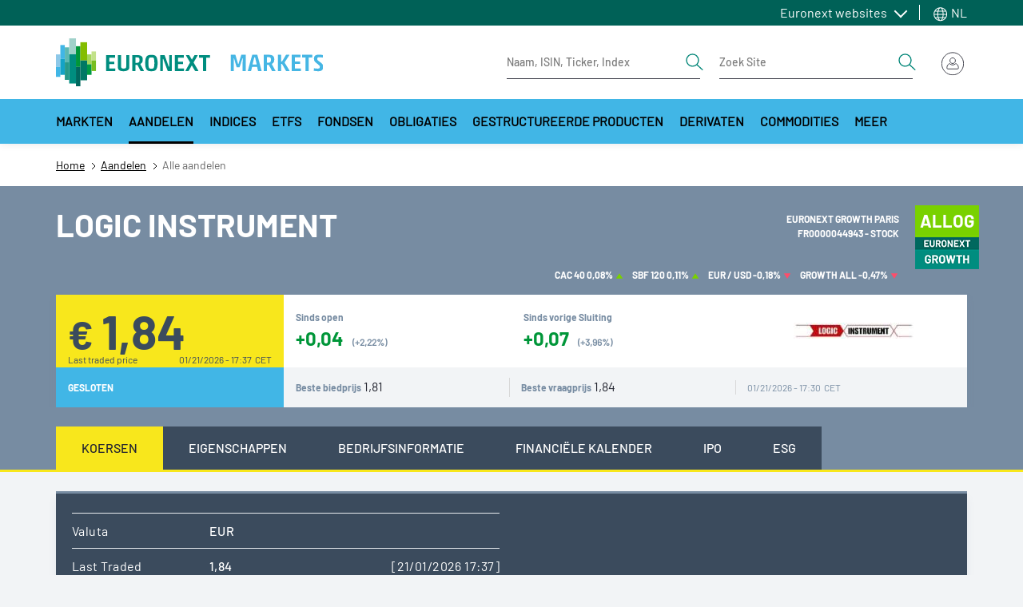

--- FILE ---
content_type: text/html; charset=UTF-8
request_url: https://live.euronext.com/nl/product/equities/FR0000044943-ALXP
body_size: 37505
content:
<!DOCTYPE html>
<html lang="nl" dir="ltr">
  <head>
    <meta charset="utf-8" />
<noscript><style>form.antibot * :not(.antibot-message) { display: none !important; }</style>
</noscript><meta name="description" content="Stock LOGIC INSTRUMENT Common Stock FR0000044943 ALXP Euronext Growth Paris Live Euronext quotes, realtime prices, charts and regulated news" />
<link rel="canonical" href="https://live.euronext.com/nl/product/equities/FR0000044943-ALXP" />
<meta name="google" content="notranslate" />
<meta name="Generator" content="Drupal 10 (https://www.drupal.org); Commerce 2" />
<meta name="MobileOptimized" content="width" />
<meta name="HandheldFriendly" content="true" />
<meta name="viewport" content="width=device-width, initial-scale=1, shrink-to-fit=no" />
<style>div#sliding-popup, div#sliding-popup .eu-cookie-withdraw-banner, .eu-cookie-withdraw-tab {background: #41b6e6} div#sliding-popup.eu-cookie-withdraw-wrapper { background: transparent; } #sliding-popup h1, #sliding-popup h2, #sliding-popup h3, #sliding-popup p, #sliding-popup label, #sliding-popup div, .eu-cookie-compliance-more-button, .eu-cookie-compliance-secondary-button, .eu-cookie-withdraw-tab { color: #ffffff;} .eu-cookie-withdraw-tab { border-color: #ffffff;}</style>
<meta http-equiv="x-ua-compatible" content="ie=edge" />
<script type="application/ld+json">{
    "@context": "https://schema.org",
    "@type": "BreadcrumbList",
    "itemListElement": [
        {
            "@type": "ListItem",
            "position": 1,
            "item": {
                "@id": "https://live.euronext.com/nl",
                "name": "Home"
            }
        },
        {
            "@type": "ListItem",
            "position": 2,
            "item": {
                "@id": "https://live.euronext.com/nl/products/equities",
                "name": "Aandelen"
            }
        },
        {
            "@type": "ListItem",
            "position": 3,
            "item": {
                "@id": "https://live.euronext.com/nl/product/equities/FR0000044943-ALXP",
                "name": "Alle aandelen"
            }
        }
    ]
}</script>
<link rel="icon" href="/favicon.ico" type="image/vnd.microsoft.icon" />

    <title>LOGIC INSTRUMENT | FR0000044943 | Euronext exchange Live quotes</title>
    <link rel="stylesheet" media="all" href="//cdnjs.cloudflare.com/ajax/libs/bootstrap-slider/10.4.0/css/bootstrap-slider.css" />
<link rel="stylesheet" media="all" href="//cdnjs.cloudflare.com/ajax/libs/select2/4.0.6-rc.0/css/select2.min.css" />
<link rel="stylesheet" media="all" href="//maxcdn.icons8.com/fonts/line-awesome/1.1/css/line-awesome-font-awesome.min.css" />
<link rel="stylesheet" media="all" href="//www.amcharts.com/lib/3/plugins/export/export.css" />
<link rel="stylesheet" media="all" href="//www.amcharts.com/lib/3/style.css" />
<link rel="stylesheet" media="all" href="/assets/css/css_iCreSoOCODAbStDC_755a35jcKaDYc9AM_i0Uq44iJ8.css?delta=5&amp;language=nl&amp;theme=euronext_live&amp;include=[base64]" />
<link rel="stylesheet" media="all" href="/assets/css/css_sNA_mZxKLv43tL4vgcgakLRMMbOBKFt6n6V4tyV_rHU.css?delta=6&amp;language=nl&amp;theme=euronext_live&amp;include=[base64]" />
<link rel="stylesheet" media="all" href="/assets/css/css_-Ow8pGSsIGFzgarQoxq7_waIw5cu9gMsRQAHmrf9XLs.css?delta=7&amp;language=nl&amp;theme=euronext_live&amp;include=[base64]" />

    <script src="/assets/js/optimized/js_lhcOiG2LDDsrKEfYUCdIFD7XbtfKC3LuEoP3f3n72ik.2LeROpffM8KxLYb7gBFERwuiSQpQueeKPc-wlsawtZ0.js?t96yw1"></script>

  </head>
  <body class="layout-no-sidebars path-product">
    <a href="#main-content" class="visually-hidden focusable skip-link">
      Overslaan en naar de inhoud gaan
    </a>
    <noscript><iframe src="https://www.googletagmanager.com/ns.html?id=GTM-TRSWF74"
                  height="0" width="0" style="display:none;visibility:hidden"></iframe></noscript>

      <div class="dialog-off-canvas-main-canvas" data-off-canvas-main-canvas>
    <div id="page-wrapper">
  <div id="page">
    <header class="header">
                <section class="region region-topbar topbar">
    <div class="topbar__container container">
      <div class="topbar__menus">
        <div id="block-system-menu-block-topbar-euronext-menu" class="topbar-euronext-websites">
  
  <div class="topbar__dropdown dropdown">
          <a class="topbar__menulist-toggle topbar__toggle-el dropdown-toggle" href="#" role="button" data-toggle="dropdown" aria-expanded="false">
        Euronext websites
      </a>
              
                  <ul id="block-system-menu-block-topbar-euronext-menu" class="clearfix topbar__menulist-list topbar__dropdown-list dropdown-menu">
                    <li class="nav-item topbar__dropdown-item">
                <a href="https://www.euronext.com" class="nav-link topbar__dropdown-link">Euronext.com</a>
              </li>
                <li class="nav-item topbar__dropdown-item">
                <a href="https://connect2.euronext.com" class="nav-link topbar__dropdown-link">Connect - client portal</a>
              </li>
        </ul>
  


      </div>
</div>
      <div class="topbar-lang-switcher__langs-elements topbar-lang-switcher__dropdown dropdown">
  <a class="topbar-lang-switcher__langs-toggle topbar-lang-switcher__toggle-el dropdown-toggle" href="#" role="button" data-toggle="dropdown" aria-expanded="false">
    <svg class="topbar-lang-switcher__langs-icon" width="20" height="20"><use xlink:href="/themes/custom/euronext_live/frontend-library/public/assets/spritemap.svg#globe"></use></svg>
    NL
  </a>
      <nav class="links topbar-lang-switcher__langs-list topbar-lang-switcher__dropdown-list dropdown-menu"><li hreflang="en" data-drupal-link-system-path="product/equities/FR0000044943-ALXP" class="en topbar-lang-switcher__dropdown-item"><a href="/en/product/equities/FR0000044943-ALXP" class="language-link nav-link topbar-lang-switcher__dropdown-link" hreflang="en" data-drupal-link-system-path="product/equities/FR0000044943-ALXP">en</a></li><li hreflang="fr" data-drupal-link-system-path="product/equities/FR0000044943-ALXP" class="fr topbar-lang-switcher__dropdown-item"><a href="/fr/product/equities/FR0000044943-ALXP" class="language-link nav-link topbar-lang-switcher__dropdown-link" hreflang="fr" data-drupal-link-system-path="product/equities/FR0000044943-ALXP">fr</a></li><li hreflang="nb" data-drupal-link-system-path="product/equities/FR0000044943-ALXP" class="nb topbar-lang-switcher__dropdown-item"><a href="/nb/product/equities/FR0000044943-ALXP" class="language-link nav-link topbar-lang-switcher__dropdown-link" hreflang="nb" data-drupal-link-system-path="product/equities/FR0000044943-ALXP">nb</a></li><li hreflang="nl" data-drupal-link-system-path="product/equities/FR0000044943-ALXP" class="nl topbar-lang-switcher__dropdown-item is-active"><a href="/nl/product/equities/FR0000044943-ALXP" class="language-link nav-link topbar-lang-switcher__dropdown-link is-active" hreflang="nl" data-drupal-link-system-path="product/equities/FR0000044943-ALXP">nl</a></li><li hreflang="pt-pt" data-drupal-link-system-path="product/equities/FR0000044943-ALXP" class="pt-pt topbar-lang-switcher__dropdown-item"><a href="/pt/product/equities/FR0000044943-ALXP" class="language-link nav-link topbar-lang-switcher__dropdown-link" hreflang="pt-pt" data-drupal-link-system-path="product/equities/FR0000044943-ALXP">pt</a></li><li hreflang="de" data-drupal-link-system-path="product/equities/FR0000044943-ALXP" class="de topbar-lang-switcher__dropdown-item"><a href="/de/product/equities/FR0000044943-ALXP" class="language-link nav-link topbar-lang-switcher__dropdown-link" hreflang="de" data-drupal-link-system-path="product/equities/FR0000044943-ALXP">de</a></li><li hreflang="it" data-drupal-link-system-path="product/equities/FR0000044943-ALXP" class="it topbar-lang-switcher__dropdown-item"><a href="/it/product/equities/FR0000044943-ALXP" class="language-link nav-link topbar-lang-switcher__dropdown-link" hreflang="it" data-drupal-link-system-path="product/equities/FR0000044943-ALXP">it</a></li></nav>
  </div>


      </div>
    </div>
  </section>

                    <nav class="header__nav container">
          <div class="d-flex justify-content-between align-items-center py-3">
            
            <div class="header__left d-flex align-items-center">
                <div id="block-responsive-menu-toggle" class="responsive-menu-toggle-wrapper responsive-menu-toggle block block-responsive-menu block-responsive-menu-toggle">
  
    
      <div class="content">
      <a id="toggle-icon" class="header__menu-toggle navbar-toggler mr-4" title="Menu" href="#off-canvas">
  <span class="sr-only">Toggle navigation</span>
  <div class="toggle-open-icon">
    <div class="toggle-open-icon__inner"></div>
  </div>
</a>

<!-- Button trigger modal
<a class="btn btn-circle btn-secondary btn-anchor-menu" href="#off-canvas">
  <span class="sr-only">Toggle Page Menu</span>
  <div class="toggle-open-icon">
    <div class="toggle-open-icon__inner"></div>
  </div>
</a> -->

    </div>
  </div>
<a href="/nl" title="Home" rel="home" class="header__logo navbar-brand">
  <img src="/themes/custom/euronext_live/logo_extended.svg" width="340" height="56" alt="Euronext Logo">
  </a>


            </div>
            <div class="header__right">
              <div class="header__form-elements ml-auto">
                
        
<form class="quote-search form-inline d-lg-flex" data-drupal-selector="awl-tophat-header-search-box-form" action="/nl/product/equities/FR0000044943-ALXP" method="post" id="awl-tophat-header-search-box-form" accept-charset="UTF-8">
  <div class="quote-search-toggle"></div><div class="header__form form-inline d-lg-flex">


    <input title="Geef de woorden op waarnaar u wilt zoeken." placeholder="Naam, ISIN, Ticker, Index" data-drupal-selector="edit-search-input-quote" class="form-autocomplete form-search form-control" data-autocomplete-path="/nl/instrumentSearch/searchJSON" type="search" id="edit-search-input-quote" name="search_input_quote" value="" size="15" maxlength="128" />
<button  search_type="quote" data-drupal-selector="edit-search-type-quote" type="submit" id="edit-search-type-quote" name="op" value="Get Quote" class="button js-form-submit form-submit btn btn-link">
  <span class="sr-only">Search</span>
  <svg viewBox="0 0 24 24" width="24" height="24">
    <use xlink:href="/themes/custom/euronext_live/frontend-library/public/assets//spritemap.svg#search"></use>
  </svg>
</button>
</div><div class="header__form form-inline d-lg-flex ml-4">


    <input title="Geef de woorden op waarnaar u wilt zoeken." placeholder="Zoek Site" data-drupal-selector="edit-search-input-site" type="search" id="edit-search-input-site" name="search_input_site" value="" size="15" maxlength="128" class="form-search form-control" />
<button  search_type="site" data-drupal-selector="edit-search-type-site" type="submit" id="edit-search-type-site" name="op" value="Zoek Site" class="button js-form-submit form-submit btn btn-link">
  <span class="sr-only">Search</span>
  <svg viewBox="0 0 24 24" width="24" height="24">
    <use xlink:href="/themes/custom/euronext_live/frontend-library/public/assets//spritemap.svg#search"></use>
  </svg>
</button>
</div><input data-drupal-selector="edit-search-language" type="hidden" name="search_language" value="&amp;lan=" class="form-control" /><input autocomplete="off" data-drupal-selector="form-nfqt-olwgbbz8-tb-kexbq1mvi8rac2osi95-v-cxy" type="hidden" name="form_build_id" value="form-NfqT-olWgBBZ8-tB-kexbQ1mvI8rAc2OSi95__V-cXY" class="form-control" /><input data-drupal-selector="edit-awl-tophat-header-search-box-form" type="hidden" name="form_id" value="awl_tophat_header_search_box_form" class="form-control" />
</form>




              </div>
              <div class="header__actions">
                
  <div id="block-awl-mobile-search-menu" class="block block-awl-mobile-search-menu">
  
    
      <div class="content">
      <div class="header-search-forms-mobile-container">
  <a id='awl_mobile_search_menu_link' href='#mobile-search-menu' class="header-search-forms-mobile-container__cta">
    Zoeken
  </a>
  <nav id="mobile-search-menu" class="header-search-forms-mobile-container__menus mm-menu_pagedim-black">
    <ul>
      <li>      
<form class="quote-search form-inline d-lg-flex" data-drupal-selector="awl-tophat-header-search-box-form" action="/nl/product/equities/FR0000044943-ALXP" method="post" id="awl-tophat-header-search-box-form" accept-charset="UTF-8">
  <div class="quote-search-toggle"></div><div class="header__form form-inline d-lg-flex">


    <input title="Geef de woorden op waarnaar u wilt zoeken." placeholder="Naam, ISIN, Ticker, Index" data-drupal-selector="edit-search-input-quote" class="form-autocomplete form-search form-control" data-autocomplete-path="/nl/instrumentSearch/searchJSON" type="search" id="edit-search-input-quote" name="search_input_quote" value="" size="15" maxlength="128" />
<button  search_type="quote" data-drupal-selector="edit-search-type-quote" type="submit" id="edit-search-type-quote" name="op" value="Get Quote" class="button js-form-submit form-submit btn btn-link">
  <span class="sr-only">Search</span>
  <svg viewBox="0 0 24 24" width="24" height="24">
    <use xlink:href="/themes/custom/euronext_live/frontend-library/public/assets//spritemap.svg#search"></use>
  </svg>
</button>
</div><div class="header__form form-inline d-lg-flex ml-4">


    <input title="Geef de woorden op waarnaar u wilt zoeken." placeholder="Zoek Site" data-drupal-selector="edit-search-input-site" type="search" id="edit-search-input-site" name="search_input_site" value="" size="15" maxlength="128" class="form-search form-control" />
<button  search_type="site" data-drupal-selector="edit-search-type-site" type="submit" id="edit-search-type-site" name="op" value="Zoek Site" class="button js-form-submit form-submit btn btn-link">
  <span class="sr-only">Search</span>
  <svg viewBox="0 0 24 24" width="24" height="24">
    <use xlink:href="/themes/custom/euronext_live/frontend-library/public/assets//spritemap.svg#search"></use>
  </svg>
</button>
</div><input data-drupal-selector="edit-search-language" type="hidden" name="search_language" value="&amp;lan=" class="form-control" /><input autocomplete="off" data-drupal-selector="form-jfhoj1mvhewbgk3qxnp7xyijjzu9opppi2htgnsztsq" type="hidden" name="form_build_id" value="form-JfhoJ1MvhewBGk3Qxnp7xYiJjzU9OpPPI2HtgnsztsQ" class="form-control" /><input data-drupal-selector="edit-awl-tophat-header-search-box-form" type="hidden" name="form_id" value="awl_tophat_header_search_box_form" class="form-control" />
</form>


</li>
    </ul>
  </nav>
</div>

    </div>
  </div>
      <div class="tophat-container">

      <div class="btn-group ml-3">
      <div class="cart" data-toggle="dropdown" aria-haspopup="true"
           aria-expanded="false"></div>
    </div>
  
      <div class="btn-group">

      <div id="user-menu-toggle-js">
        <div class="user-menu-icon">
                      <img src="/themes/custom/euronext_live/frontend-library/public/assets//icons/login-icon-anonymous.svg"
                 alt="Euronext Profile">
                  </div>
      </div>

              
<div class="user-menu-area user-menu-area__not-logged">
        
                          <span class="user-menu-item user-menu-item__zero">My profile</span>
      
    
                          <span class="user-menu-item user-menu-item__zero">My Subscriptions</span>
      
    
                          <span class="user-menu-item user-menu-item__zero">Watchlists</span>
      
    
                          <span class="user-menu-item user-menu-item__zero">Quote alerts</span>
      
    
                          <a href="https://connect2.euronext.com/user/register/live_registration" class="menu-not-logged__create user-menu-item user-menu-item__zero">Create account</a>
      
    
                          <a href="/nl/caslogin" class="menu-not-logged__sign user-menu-item user-menu-item__zero" data-drupal-link-system-path="caslogin">Sign in</a>
      
      

</div>



      
    </div>
</div>



              </div>
            </div>
          </div>
        </nav>
                  <nav class="megamenu d-none d-xl-block">
              <div id="block-menu-warm-materialized-menu-block-secondary-navigation" class="block block-menu-warm-cache block-menu-warm-materialized-menu-blocksecondary-navigation">
  
    
      <div class="content">
      
              <div class="container">
        <div class="megamenu__container">
          <button  class="megamenu__arrow megamenu__scroll-left is-hidden" aria-label="Scroll left">
            <svg width="8" height="14" viewBox="0 0 8 14" fill="none" xmlns="http://www.w3.org/2000/svg">
              <path d="M6.68283 0.307832L0.432831 6.55783C0.374721 6.61588 0.328621 6.68481 0.297168 6.76068C0.265716 6.83656 0.249527 6.91788 0.249527 7.00002C0.249527 7.08215 0.265716 7.16348 0.297168 7.23936C0.328621 7.31523 0.374721 7.38416 0.432831 7.44221L6.68283 13.6922C6.80011 13.8095 6.95917 13.8754 7.12502 13.8754C7.29087 13.8754 7.44993 13.8095 7.56721 13.6922C7.68448 13.5749 7.75037 13.4159 7.75037 13.25C7.75037 13.0842 7.68448 12.9251 7.56721 12.8078L1.75861 7.00002L7.56721 1.19221C7.62528 1.13414 7.67134 1.0652 7.70276 0.989329C7.73419 0.913459 7.75037 0.832141 7.75037 0.750019C7.75037 0.667897 7.73419 0.586579 7.70276 0.510709C7.67134 0.434838 7.62528 0.3659 7.56721 0.307832C7.50914 0.249763 7.4402 0.203701 7.36433 0.172274C7.28846 0.140847 7.20714 0.124671 7.12502 0.124671C7.0429 0.124671 6.96158 0.140847 6.88571 0.172274C6.80984 0.203701 6.7409 0.249763 6.68283 0.307832Z" fill="#252631"/>
            </svg>
          </button>
          <div class="megamenu__scroll">
            <ul  class="clearfix megamenu__first-level menu megamenu__wrap">
                    <li class="menu-item menu-item--level-0 menu-item--expanded">
                                              <a class="menu-link menu-link--level-0 dropdown-toggle" id="e042bb14-b474-4dd6-a9aa-706076049a0f" data-toggle="dropdown" aria-haspopup="true" aria-expanded="false" role="button" href="#">
            Markten
          </a>
                                      <div aria-labelledby="e042bb14-b474-4dd6-a9aa-706076049a0f" class="megamenu__childs dropdown-menu">
              <div class="container">
                <div class="megamenu__close-wrapper">
                  <button type="button" class="megamenu__close" aria-label="Close">
                    <span>close menu</span>
                    <svg viewBox="0 0 20 20" width="20" height="20" class="">
                      <use xlink:href="/themes/custom/euronext_live/frontend-library/public/assets/spritemap.svg#close"></use>
                    </svg>
                  </button>
                </div>
                <div class="row">
                  <div class="megamenu__menu-cols">
                                                                                                                                                                              <div class="sub-container--level-1">
      <ul class="menu menu--level-1">
                    <li class="menu-item menu-item--level-1 menu-item--expanded">
                          <a href="/nl/markets/amsterdam" class="menu-link menu-link--level-1" data-drupal-link-system-path="node/117573">Amsterdam</a>
                                                    <div class="sub-container--level-2">
      <ul class="menu menu--level-2">
                    <li class="menu-item menu-item--level-2 menu-item--collapsed">
                          <a href="/nl/markets/amsterdam/equities/list" class="menu-link menu-link--level-2" data-drupal-link-system-path="pd_es/stocks/XAMS,TNLA/dp_stocks/df_stocks2/dt_stocks_ams">Aandelen</a>
                      </li>
                <li class="menu-item menu-item--level-2">
                          <a href="/nl/markets/amsterdam/indices/list" class="menu-link menu-link--level-2" data-drupal-link-system-path="node/12848044">Indices</a>
                      </li>
                <li class="menu-item menu-item--level-2">
                          <a href="/nl/markets/amsterdam/etfs/list" class="menu-link menu-link--level-2" data-drupal-link-system-path="product_directory/etfs-amsterdam">ETFs</a>
                      </li>
                <li class="menu-item menu-item--level-2">
                          <a href="/nl/markets/amsterdam/bonds/list" class="menu-link menu-link--level-2" data-drupal-link-system-path="pd_es/bond/XAMS/dp_bond/df_bond2/dt_bonds_ams">Obligaties</a>
                      </li>
                <li class="menu-item menu-item--level-2">
                          <a href="/nl/markets/amsterdam/funds/list" class="menu-link menu-link--level-2" data-drupal-link-system-path="pd_es/funds/XAMS/dp_funds/none/dt_funds_ams">Beleggingsfondsen</a>
                      </li>
                <li class="menu-item menu-item--level-2">
                          <a href="/nl/markets/amsterdam/structured-products/list" class="menu-link menu-link--level-2" data-drupal-link-system-path="pd_es/warrt/XAMS/dp_warrt3/df_warrt3/dt_warrt_ams">Gestructureerde producten</a>
                      </li>
                <li class="menu-item menu-item--level-2 menu-item--collapsed">
                          <a href="/nl/markets/amsterdam/index-derivatives/futures/list" class="menu-link menu-link--level-2" data-drupal-link-system-path="listview/contracts-nofilter/400/427/404">Derivaten</a>
                      </li>
               </ul>
    </div>
      
                        </li>
                <li class="menu-item menu-item--level-1 menu-item--expanded">
                          <a href="/nl/markets/brussels" class="menu-link menu-link--level-1" data-drupal-link-system-path="node/117575">Brussel</a>
                                                    <div class="sub-container--level-2">
      <ul class="menu menu--level-2">
                    <li class="menu-item menu-item--level-2 menu-item--collapsed">
                          <a href="/nl/markets/brussels/equities/list" title="Brussels stocks" class="menu-link menu-link--level-2" data-drupal-link-system-path="pd_es/stocks/XBRU,ALXB,MLXB,TNLB,ENXB/dp_stocks/df_stocks2/dt_stocks_bru">Aandelen</a>
                      </li>
                <li class="menu-item menu-item--level-2">
                          <a href="/nl/markets/brussels/indices/list" title="Brussels indices" class="menu-link menu-link--level-2" data-drupal-link-system-path="node/12848046">Indices</a>
                      </li>
                <li class="menu-item menu-item--level-2">
                          <a href="/nl/markets/brussels/etfs/list" title="Brussels ETFs" class="menu-link menu-link--level-2" data-drupal-link-system-path="product_directory/etfs-brussels">ETFs</a>
                      </li>
                <li class="menu-item menu-item--level-2">
                          <a href="/nl/markets/brussels/bonds/list" title="Brussels bonds" class="menu-link menu-link--level-2" data-drupal-link-system-path="pd_es/bond/ALXB,XBRU,MLXB,ENXB,VPXB/dp_bond/df_bond2/dt_bonds_bru">Obligaties</a>
                      </li>
                <li class="menu-item menu-item--level-2">
                          <a href="/nl/markets/brussels/structured-products/list" title="Brussels structured products" class="menu-link menu-link--level-2" data-drupal-link-system-path="pd_es/warrt/XBRU/dp_warrt3/df_warrt3/dt_warrt_bru">Gestructureerde producten</a>
                      </li>
                <li class="menu-item menu-item--level-2 menu-item--collapsed">
                          <a href="/nl/markets/brussels/index-derivatives/futures/list" title="Brussels derivative products" class="menu-link menu-link--level-2" data-drupal-link-system-path="listview/contracts-nofilter/400/427/405">Derivaten</a>
                      </li>
               </ul>
    </div>
      
                        </li>
                <li class="menu-item menu-item--level-1 menu-item--expanded">
                          <a href="/nl/markets/dublin" class="menu-link menu-link--level-1" data-drupal-link-system-path="node/117576">Dublin</a>
                                                    <div class="sub-container--level-2">
      <ul class="menu menu--level-2">
                    <li class="menu-item menu-item--level-2 menu-item--collapsed">
                          <a href="/nl/markets/dublin/equities/list" class="menu-link menu-link--level-2" data-drupal-link-system-path="pd_es/stocks/XESM,XMSM,XATL,XACD/dp_stocks/df_stocks2/dt_stocks_dub">Stocks</a>
                      </li>
                <li class="menu-item menu-item--level-2">
                          <a href="/nl/markets/dublin/indices/list" class="menu-link menu-link--level-2" data-drupal-link-system-path="node/12848049">Indices</a>
                      </li>
                <li class="menu-item menu-item--level-2">
                          <a href="/nl/markets/dublin/etfs/list" class="menu-link menu-link--level-2" data-drupal-link-system-path="product_directory/etfs-dublin">ETFs</a>
                      </li>
                <li class="menu-item menu-item--level-2">
                          <a href="/nl/markets/dublin/bonds/list" class="menu-link menu-link--level-2" data-drupal-link-system-path="node/4558713">Bonds</a>
                      </li>
                <li class="menu-item menu-item--level-2">
                          <a href="/nl/markets/dublin/govbonds/list" class="menu-link menu-link--level-2" data-drupal-link-system-path="markets/dublin/govbonds/list">Irish Government Bonds</a>
                      </li>
                <li class="menu-item menu-item--level-2">
                          <a href="/nl/markets/dublin/funds/list" title="dublin funds directory" class="menu-link menu-link--level-2" data-drupal-link-system-path="markets/dublin/funds/list">Funds</a>
                      </li>
                <li class="menu-item menu-item--level-2">
                          <a href="/nl/markets/dublin/daily-official-list" class="menu-link menu-link--level-2" data-drupal-link-system-path="node/216172">DOL</a>
                      </li>
               </ul>
    </div>
      
                        </li>
                <li class="menu-item menu-item--level-1 menu-item--expanded">
                          <a href="/nl/markets/lisbon" class="menu-link menu-link--level-1" data-drupal-link-system-path="node/117577">Lissabon</a>
                                                    <div class="sub-container--level-2">
      <ul class="menu menu--level-2">
                    <li class="menu-item menu-item--level-2 menu-item--collapsed">
                          <a href="/nl/markets/lisbon/equities/list" class="menu-link menu-link--level-2" data-drupal-link-system-path="pd_es/stocks/XLIS,ALXL,ENXL/dp_stocks/df_stocks2/dt_stocks_lis">Stocks</a>
                      </li>
                <li class="menu-item menu-item--level-2">
                          <a href="/nl/markets/lisbon/indices/list" class="menu-link menu-link--level-2" data-drupal-link-system-path="node/12848050">Indices</a>
                      </li>
                <li class="menu-item menu-item--level-2">
                          <a href="/nl/products/fixed-income/lisbon/list" class="menu-link menu-link--level-2" data-drupal-link-system-path="pd/bond/ALXL,XLIS,ENXL/dp_bond/df_bond2/dt_bonds_lis">Bonds</a>
                      </li>
                <li class="menu-item menu-item--level-2">
                          <a href="/nl/markets/lisbon/funds/list" class="menu-link menu-link--level-2" data-drupal-link-system-path="pd_es/funds/XLIS,ENXL/dp_funds/none/dt_funds_lis">Funds</a>
                      </li>
                <li class="menu-item menu-item--level-2 menu-item--collapsed">
                          <a href="/nl/markets/lisbon/index-derivatives/futures/list" class="menu-link menu-link--level-2" data-drupal-link-system-path="listview/contracts-nofilter/400/427/406">Derivatives</a>
                      </li>
               </ul>
    </div>
      
                        </li>
                <li class="menu-item menu-item--level-1 menu-item--expanded">
                          <a href="/nl/markets/milan" class="menu-link menu-link--level-1" data-drupal-link-system-path="node/12055948">Milan</a>
                                                    <div class="sub-container--level-2">
      <ul class="menu menu--level-2">
                    <li class="menu-item menu-item--level-2 menu-item--collapsed">
                          <a href="/nl/markets/milan/equities/list" class="menu-link menu-link--level-2" data-drupal-link-system-path="pd_es/stocks/MTAA,EXGM,MTAH,MIVX,BGEM,ETLX/dp_stocks/df_stocks2/dt_stocks_mil">Stocks</a>
                      </li>
                <li class="menu-item menu-item--level-2">
                          <a href="/nl/markets/milan/etfs/list" class="menu-link menu-link--level-2" data-drupal-link-system-path="product_directory/etfs-milan">ETFs</a>
                      </li>
                <li class="menu-item menu-item--level-2">
                          <a href="/nl/markets/milan/bonds/list" class="menu-link menu-link--level-2" data-drupal-link-system-path="pd_es/bond/ETLX,MOTX,XMOT,EXGM/dp_bond2/df_bond2/dt_bonds_mil">Bonds</a>
                      </li>
                <li class="menu-item menu-item--level-2">
                          <a href="/nl/markets/milan/funds/list" class="menu-link menu-link--level-2" data-drupal-link-system-path="pd_es/funds/ATFX,MIVX/dp_funds/df_funds/dt_funds_mil">Funds</a>
                      </li>
                <li class="menu-item menu-item--level-2 menu-item--collapsed">
                          <a href="/nl/markets/milan/structured-products/list" class="menu-link menu-link--level-2" data-drupal-link-system-path="pd_es/warrt/ETLX,SEDX/dp_warrt3/df_warrt3/dt_warrt_milan">Structured Products</a>
                      </li>
                <li class="menu-item menu-item--level-2 menu-item--collapsed">
                          <a href="/nl/markets/milan/derivatives/list" class="menu-link menu-link--level-2" data-drupal-link-system-path="listview/contracts-location-nocommo/2156">Derivatives</a>
                      </li>
               </ul>
    </div>
      
                        </li>
                <li class="menu-item menu-item--level-1 menu-item--expanded">
                          <a href="/nl/markets/oslo" class="menu-link menu-link--level-1" data-drupal-link-system-path="node/3236381">Oslo</a>
                                                    <div class="sub-container--level-2">
      <ul class="menu menu--level-2">
                    <li class="menu-item menu-item--level-2 menu-item--collapsed">
                          <a href="/nl/markets/oslo/equities/list" class="menu-link menu-link--level-2" data-drupal-link-system-path="pd_es/stocks/XOSL,MERK,XOAS/dp_stocks/df_stocks2/dt_stocks_osl">Stocks</a>
                      </li>
                <li class="menu-item menu-item--level-2">
                          <a href="/nl/markets/oslo/indices/list" class="menu-link menu-link--level-2" data-drupal-link-system-path="pd/index/XOSL/dp_index/df_index2/dt_index_osl">Equity indices</a>
                      </li>
                <li class="menu-item menu-item--level-2">
                          <a href="/nl/markets/oslo/etfs/list" class="menu-link menu-link--level-2" data-drupal-link-system-path="product_directory/etfs-oslo">ETFs</a>
                      </li>
                <li class="menu-item menu-item--level-2 menu-item--collapsed">
                          <a href="/nl/products/fixed-income/oslo/list" class="menu-link menu-link--level-2" data-drupal-link-system-path="pd/bond/XOSL,XOAM/dp_bond/df_bond2/dt_bonds_osl">Bonds</a>
                      </li>
                <li class="menu-item menu-item--level-2">
                          <a href="/nl/products/funds/oslo-mutual-funds" class="menu-link menu-link--level-2" data-drupal-link-system-path="pd_es/funds/WOMF/dp_funds2/df_funds3/dt_mutual_funds">Funds</a>
                      </li>
                <li class="menu-item menu-item--level-2 menu-item--collapsed">
                          <a href="/nl/markets/oslo/derivatives/list" class="menu-link menu-link--level-2" data-drupal-link-system-path="node/3477649">Derivatives</a>
                      </li>
               </ul>
    </div>
      
                        </li>
                <li class="menu-item menu-item--level-1 menu-item--expanded">
                          <a href="/nl/markets/paris" class="menu-link menu-link--level-1" data-drupal-link-system-path="node/117567">Euronext Parijs</a>
                                                    <div class="sub-container--level-2">
      <ul class="menu menu--level-2">
                    <li class="menu-item menu-item--level-2 menu-item--collapsed">
                          <a href="/nl/markets/paris/equities/list" class="menu-link menu-link--level-2" data-drupal-link-system-path="pd_es/stocks/XPAR,ALXP,XMLI/dp_stocks/df_stocks2/dt_stocks_par">Stocks</a>
                      </li>
                <li class="menu-item menu-item--level-2">
                          <a href="/nl/markets/paris/indices/list" class="menu-link menu-link--level-2" data-drupal-link-system-path="node/12848051">Indices</a>
                      </li>
                <li class="menu-item menu-item--level-2">
                          <a href="/nl/markets/paris/etfs/list" class="menu-link menu-link--level-2" data-drupal-link-system-path="product_directory/etfs-paris">ETFs</a>
                      </li>
                <li class="menu-item menu-item--level-2">
                          <a href="/nl/products/fixed-income/paris/list" class="menu-link menu-link--level-2" data-drupal-link-system-path="pd/bond/ALXP,XPAR,XMLI/dp_bond/df_bond2/dt_bonds_par">Bonds</a>
                      </li>
                <li class="menu-item menu-item--level-2">
                          <a href="/nl/markets/paris/structured-products/list" class="menu-link menu-link--level-2" data-drupal-link-system-path="pd_es/warrt/XPAR,XMLI/dp_warrt3/df_warrt3/dt_warrt_par">Structured products</a>
                      </li>
                <li class="menu-item menu-item--level-2 menu-item--collapsed">
                          <a href="/nl/markets/paris/index-derivatives/futures/list" class="menu-link menu-link--level-2" data-drupal-link-system-path="listview/contracts-nofilter/400/427/408">Derivatives</a>
                      </li>
               </ul>
    </div>
      
                        </li>
               </ul>
    </div>
      
                  </div>
                                                                              <div class="megamenu__menu-promo">
                      <div class="megamenu__menu-promo-content">
                        <div>
  
  <div>
  
  
</div>

</div>

                      </div>
                    </div>
                                  </div>
              </div>
            </div>
                        </li>
                <li class="menu-item menu-item--level-0 menu-item--expanded menu-item--active-trail">
                                              <a class="menu-link menu-link--level-0 active dropdown-toggle" id="edbe8e93-ffa8-43d2-b1ca-7d9b103430e2" data-toggle="dropdown" aria-haspopup="true" aria-expanded="false" role="button" href="#">
            Aandelen
          </a>
                                      <div aria-labelledby="edbe8e93-ffa8-43d2-b1ca-7d9b103430e2" class="megamenu__childs dropdown-menu">
              <div class="container">
                <div class="megamenu__close-wrapper">
                  <button type="button" class="megamenu__close" aria-label="Close">
                    <span>close menu</span>
                    <svg viewBox="0 0 20 20" width="20" height="20" class="">
                      <use xlink:href="/themes/custom/euronext_live/frontend-library/public/assets/spritemap.svg#close"></use>
                    </svg>
                  </button>
                </div>
                <div class="row">
                  <div class="megamenu__menu-cols">
                                                                                                                                                                              <div class="sub-container--level-1">
      <ul class="menu menu--level-1">
                    <li class="menu-item menu-item--level-1 menu-item--active-trail">
                          <a href="/nl/products/equities" class="menu-link menu-link--level-1 active" data-drupal-link-system-path="node/117557">Overzicht</a>
                      </li>
                <li class="menu-item menu-item--level-1 menu-item--expanded menu-item--active-trail">
                          <a href="/nl/products/equities/list" class="menu-link menu-link--level-1 active" data-drupal-link-system-path="pd_es/stocks/dm_all_stock/dp_stocks/df_stocks/dt_stocks_all">Alle aandelen</a>
                                                    <div class="sub-container--level-2">
      <ul class="menu menu--level-2">
                    <li class="menu-item menu-item--level-2">
                          <a href="/nl/products/equities/regulated/list" class="menu-link menu-link--level-2" data-drupal-link-system-path="pd_es/stocks/XPAR,XAMS,XBRU,XLIS,XLDN,XMSM,XOSL,MTAA/dp_stocks/df_stocks2/dt_stocks_allreg">Euronext regulated</a>
                      </li>
                <li class="menu-item menu-item--level-2">
                          <a href="/nl/products/equities/growth/list" class="menu-link menu-link--level-2" data-drupal-link-system-path="pd_es/stocks/ALXB,ALXL,ALXP,XESM,MERK,EXGM/dp_stocks/df_stocks2/dt_stocks_allgro">Euronext Growth</a>
                      </li>
                <li class="menu-item menu-item--level-2">
                          <a href="/nl/products/equities/access/list" class="menu-link menu-link--level-2" data-drupal-link-system-path="pd_es/stocks/XMLI,MLXB,ENXL,XACD/dp_stocks/df_stocks2/dt_stocks_allacc">Euronext Access</a>
                      </li>
                <li class="menu-item menu-item--level-2">
                          <a href="/nl/products/equities/expand/list" class="menu-link menu-link--level-2" data-drupal-link-system-path="pd_es/stocks/XOAS/dp_stocks/df_stocks2/dt_stocks_allexpand">Euronext Expand</a>
                      </li>
                <li class="menu-item menu-item--level-2">
                          <a href="/nl/products/equities/global-equity-market/list" class="menu-link menu-link--level-2" data-drupal-link-system-path="pd_es/stocks/BGEM/dp_stocks/df_stocks3/dt_stocks_bgem">Euronext Global Equity Market</a>
                      </li>
                <li class="menu-item menu-item--level-2">
                          <a href="/nl/products/equities/eurotlx/list" class="menu-link menu-link--level-2" data-drupal-link-system-path="pd_es/stocks/ETLX/dp_stocks/df_stocks3/dt_stocks_etlx">EuroTLX</a>
                      </li>
                <li class="menu-item menu-item--level-2">
                          <a href="/nl/products/equities/trading-after-hours/list" class="menu-link menu-link--level-2" data-drupal-link-system-path="pd_es/stocks/MTAH/dp_stocks/df_stocks4/dt_stocks_tah">Trading After Hours</a>
                      </li>
               </ul>
    </div>
      
                        </li>
                <li class="menu-item menu-item--level-1 menu-item--expanded">
                          <a href="/nl/products/equities/ipos" class="menu-link menu-link--level-1" data-drupal-link-system-path="node/206909">IPOs</a>
                                                    <div class="sub-container--level-2">
      <ul class="menu menu--level-2">
                    <li class="menu-item menu-item--level-2">
                          <a href="/nl/ipo-showcase" class="menu-link menu-link--level-2" data-drupal-link-system-path="ipo-showcase">All IPOs</a>
                      </li>
               </ul>
    </div>
      
                        </li>
                <li class="menu-item menu-item--level-1 menu-item--expanded">
                          <a href="/nl/products/equities/company-news" class="menu-link menu-link--level-1" data-drupal-link-system-path="listview/company-press-releases">Bedrijfspersberichten</a>
                                                    <div class="sub-container--level-2">
      <ul class="menu menu--level-2">
                    <li class="menu-item menu-item--level-2">
                          <a href="/nl/products/equities/company-news" class="menu-link menu-link--level-2" data-drupal-link-system-path="listview/company-press-releases">Latest</a>
                      </li>
                <li class="menu-item menu-item--level-2">
                          <a href="/nl/products/equities/company-news-archive" class="menu-link menu-link--level-2" data-drupal-link-system-path="listview/company-press-releases-arch">Archive</a>
                      </li>
               </ul>
    </div>
      
                        </li>
                <li class="menu-item menu-item--level-1">
                          <a href="/nl/products/equities/tech-leaders" class="menu-link menu-link--level-1" data-drupal-link-system-path="pd_es/stocks/ALXP,XPAR,XAMS,XBRU,XLIS,MERK,XESM,XMSM,XOSL,MTAA/dp_stocks/df_stocks2/dt_stocks_techleaders/100/all">Euronext Tech Leaders</a>
                      </li>
                <li class="menu-item menu-item--level-1">
                          <a href="/nl/equities/family-business" class="menu-link menu-link--level-1" data-drupal-link-system-path="node/117782">Family business</a>
                      </li>
                <li class="menu-item menu-item--level-1">
                          <a href="/nl/products/equities/listing-sponsors" class="menu-link menu-link--level-1" data-drupal-link-system-path="node/204975">Listing sponsors</a>
                      </li>
                <li class="menu-item menu-item--level-1">
                          <a href="/nl/node/12845173" class="menu-link menu-link--level-1" data-drupal-link-system-path="node/12845173">Equities Espresso</a>
                      </li>
               </ul>
    </div>
      
                  </div>
                                                                              <div class="megamenu__menu-promo">
                      <div class="megamenu__menu-promo-content">
                        <div>
  
  
      <div>  <div class="paragraph paragraph--type--promotional-area paragraph--view-mode--default promo-area">
          
              <div class="promo-area__image">
              <div class="field field--name-field-promo-image field--type-entity-reference field--label-hidden field__items">
                <div class="field__item">
            <picture>
            <img loading="lazy" src="/sites/default/files/styles/promo_area/public/2025-10/esg_trends_report_0.png?itok=Hvs4iDGd" width="470" height="313" alt="Euronext - ESG Trends Report 2025" class="img-fluid w-100" />

  </picture>


            </div>
          </div>

        </div>
                    <div class="promo-area__tagline">
          Sustainable finance
        </div>
                    <div class="promo-area__title">
          2025 Euronext ESG Trends Report 
        </div>
                    <div class="promo-area__desc">
          <p>A data-driven snapshot of how Euronext-listed companies are advancing their Environmental, Social and Governance (ESG) practices.&nbsp;</p>
        </div>
                    <a class="promo-area__link" href="https://www.euronext.com/news/2025-euronext-esg-trends-report-reveals-continued-progress-and-rising-ambition-across-esg">
          Lees meer
        <a/>
            
      </div>
</div>
  
</div>

                      </div>
                    </div>
                                  </div>
              </div>
            </div>
                        </li>
                <li class="menu-item menu-item--level-0 menu-item--expanded">
                                              <a class="menu-link menu-link--level-0 dropdown-toggle" id="_d59c14a-9534-415d-8559-4a7038a67a7d" data-toggle="dropdown" aria-haspopup="true" aria-expanded="false" role="button" href="#">
            Indices
          </a>
                                      <div aria-labelledby="_d59c14a-9534-415d-8559-4a7038a67a7d" class="megamenu__childs dropdown-menu">
              <div class="container">
                <div class="megamenu__close-wrapper">
                  <button type="button" class="megamenu__close" aria-label="Close">
                    <span>close menu</span>
                    <svg viewBox="0 0 20 20" width="20" height="20" class="">
                      <use xlink:href="/themes/custom/euronext_live/frontend-library/public/assets/spritemap.svg#close"></use>
                    </svg>
                  </button>
                </div>
                <div class="row">
                  <div class="megamenu__menu-cols">
                                                                                                                                                                              <div class="sub-container--level-1">
      <ul class="menu menu--level-1">
                    <li class="menu-item menu-item--level-1">
                          <a href="/nl/products/indices" class="menu-link menu-link--level-1" data-drupal-link-system-path="node/117550">Overzicht</a>
                      </li>
                <li class="menu-item menu-item--level-1 menu-item--expanded">
                          <a href="/nl/products/indices/list" class="menu-link menu-link--level-1" data-drupal-link-system-path="node/12126854">Alle Indices</a>
                                                    <div class="sub-container--level-2">
      <ul class="menu menu--level-2">
                    <li class="menu-item menu-item--level-2">
                          <a href="/nl/node/2059831" class="menu-link menu-link--level-2" data-drupal-link-system-path="node/2059831">ESG indices</a>
                      </li>
                <li class="menu-item menu-item--level-2">
                          <a href="/nl/products/indices/flagship" class="menu-link menu-link--level-2" data-drupal-link-system-path="node/12847714">Flagship indices</a>
                      </li>
                <li class="menu-item menu-item--level-2">
                          <a href="/nl/products/indices/broad" class="menu-link menu-link--level-2" data-drupal-link-system-path="node/12847830">Broad indices</a>
                      </li>
                <li class="menu-item menu-item--level-2">
                          <a href="/nl/products/indices/sector" class="menu-link menu-link--level-2" data-drupal-link-system-path="node/12847829">Sector indices</a>
                      </li>
                <li class="menu-item menu-item--level-2">
                          <a href="/nl/products/indices/thematic" class="menu-link menu-link--level-2" data-drupal-link-system-path="node/12847828">Thematic indices</a>
                      </li>
                <li class="menu-item menu-item--level-2">
                          <a href="/nl/products/indices/commodity" class="menu-link menu-link--level-2" data-drupal-link-system-path="node/12848629">Commodity indices</a>
                      </li>
                <li class="menu-item menu-item--level-2">
                          <a href="/nl/products/indices/fixed-income" class="menu-link menu-link--level-2" data-drupal-link-system-path="node/12847832">Fixed Income indices</a>
                      </li>
                <li class="menu-item menu-item--level-2">
                          <a href="/nl/products/indices/crypto" class="menu-link menu-link--level-2" data-drupal-link-system-path="node/12847831">Crypto indices</a>
                      </li>
               </ul>
    </div>
      
                        </li>
                <li class="menu-item menu-item--level-1">
                          <a href="/nl/node/12751935" class="menu-link menu-link--level-1" data-drupal-link-system-path="node/12751935">Introducing Euronext Indices</a>
                      </li>
                <li class="menu-item menu-item--level-1">
                          <a href="/nl/products/indices/all-indices-documents" class="menu-link menu-link--level-1" data-drupal-link-system-path="node/10647454">Index documents</a>
                      </li>
                <li class="menu-item menu-item--level-1">
                          <a href="/nl/products/indices/announcements" class="menu-link menu-link--level-1" data-drupal-link-system-path="node/6922392">Index announcements</a>
                      </li>
                <li class="menu-item menu-item--level-1">
                          <a href="/nl/products/indices/consultations" class="menu-link menu-link--level-1" data-drupal-link-system-path="node/117907">Index consultations</a>
                      </li>
                <li class="menu-item menu-item--level-1">
                          <a href="/nl/products/indices/contact" class="menu-link menu-link--level-1" data-drupal-link-system-path="node/117807">Contact Euronext indices</a>
                      </li>
               </ul>
    </div>
      
                  </div>
                                                                              <div class="megamenu__menu-promo">
                      <div class="megamenu__menu-promo-content">
                        <div>
  
  
      <div>  <div class="paragraph paragraph--type--promotional-area paragraph--view-mode--default promo-area">
          
              <div class="promo-area__image">
              <div class="field field--name-field-promo-image field--type-entity-reference field--label-hidden field__items">
                <div class="field__item">
            <picture>
            <img loading="lazy" src="/sites/default/files/styles/promo_area/public/2025-11/webpage_callout_-_index_whitepaper_4.png?itok=1AwkIeOv" width="470" height="315" alt="Euronext Indices - publication white paper strategic autonomy" class="img-fluid w-100" />

  </picture>


            </div>
          </div>

        </div>
                    <div class="promo-area__tagline">
          Access the white paper 
        </div>
                    <div class="promo-area__title">
          Investing in the future of Europe with innovative indices
        </div>
                    <div class="promo-area__desc">
          <p>The first edition of the Euronext Index Outlook series with a particular focus on the European Strategic Autonomy Index.</p>
        </div>
                    <a class="promo-area__link" href="https://www.euronext.com/en/news/investing-future-europe-innovative-indices">
          Lees meer
        <a/>
            
      </div>
</div>
  
</div>

                      </div>
                    </div>
                                  </div>
              </div>
            </div>
                        </li>
                <li class="menu-item menu-item--level-0 menu-item--expanded">
                                              <a class="menu-link menu-link--level-0 dropdown-toggle" id="e8513336-1c84-46e9-88cd-f187548abce5" data-toggle="dropdown" aria-haspopup="true" aria-expanded="false" role="button" href="#">
            ETFs
          </a>
                                      <div aria-labelledby="e8513336-1c84-46e9-88cd-f187548abce5" class="megamenu__childs dropdown-menu">
              <div class="container">
                <div class="megamenu__close-wrapper">
                  <button type="button" class="megamenu__close" aria-label="Close">
                    <span>close menu</span>
                    <svg viewBox="0 0 20 20" width="20" height="20" class="">
                      <use xlink:href="/themes/custom/euronext_live/frontend-library/public/assets/spritemap.svg#close"></use>
                    </svg>
                  </button>
                </div>
                <div class="row">
                  <div class="megamenu__menu-cols">
                                                                                                                                                                              <div class="sub-container--level-1">
      <ul class="menu menu--level-1">
                    <li class="menu-item menu-item--level-1">
                          <a href="/nl/products/etfs" class="menu-link menu-link--level-1" data-drupal-link-system-path="node/117561">Overzicht</a>
                      </li>
                <li class="menu-item menu-item--level-1">
                          <a href="/nl/products/etfs/list" class="menu-link menu-link--level-1" data-drupal-link-system-path="product_directory/etf-all-markets">Alle ETFs</a>
                      </li>
                <li class="menu-item menu-item--level-1">
                          <a href="/nl/product_directory/esg-etfs" class="menu-link menu-link--level-1" data-drupal-link-system-path="product_directory/esg-etfs">ESG ETFs</a>
                      </li>
                <li class="menu-item menu-item--level-1">
                          <a href="/nl/node/12792574" class="menu-link menu-link--level-1" data-drupal-link-system-path="node/12792574">Euronext ETF Europe</a>
                      </li>
               </ul>
    </div>
      
                  </div>
                                                                              <div class="megamenu__menu-promo">
                      <div class="megamenu__menu-promo-content">
                        <div>
  
  
      <div>  <div class="paragraph paragraph--type--promotional-area paragraph--view-mode--default promo-area">
          
              <div class="promo-area__image">
              <div class="field field--name-field-promo-image field--type-entity-reference field--label-hidden field__items">
                <div class="field__item">
            <picture>
            <img loading="lazy" src="/sites/default/files/styles/promo_area/public/2025-10/ETF%20Europe%20Call%20out.png?itok=JWjrONgX" width="470" height="313" alt="Euronext ETF Europe" class="img-fluid w-100" />

  </picture>


            </div>
          </div>

        </div>
                    <div class="promo-area__tagline">
          The European market place for ETFs
        </div>
                    <div class="promo-area__title">
          Euronext ETF Europe
        </div>
                    <div class="promo-area__desc">
          <p>Investors benefit from a centralised market place that will not only bring transparency but also better pricing due to the grouping of liquidity.&nbsp;</p>
        </div>
                    <a class="promo-area__link" href="/products/etfs/euronext-etf-europe">
          Lees meer
        <a/>
            
      </div>
</div>
  
</div>

                      </div>
                    </div>
                                  </div>
              </div>
            </div>
                        </li>
                <li class="menu-item menu-item--level-0 menu-item--expanded">
                                              <a class="menu-link menu-link--level-0 dropdown-toggle" id="_aaefb27-93a2-48df-811e-3913a1089f37" data-toggle="dropdown" aria-haspopup="true" aria-expanded="false" role="button" href="#">
            Fondsen
          </a>
                                      <div aria-labelledby="_aaefb27-93a2-48df-811e-3913a1089f37" class="megamenu__childs dropdown-menu">
              <div class="container">
                <div class="megamenu__close-wrapper">
                  <button type="button" class="megamenu__close" aria-label="Close">
                    <span>close menu</span>
                    <svg viewBox="0 0 20 20" width="20" height="20" class="">
                      <use xlink:href="/themes/custom/euronext_live/frontend-library/public/assets/spritemap.svg#close"></use>
                    </svg>
                  </button>
                </div>
                <div class="row">
                  <div class="megamenu__menu-cols">
                                                                                                                                                                              <div class="sub-container--level-1">
      <ul class="menu menu--level-1">
                    <li class="menu-item menu-item--level-1">
                          <a href="/nl/products/funds" class="menu-link menu-link--level-1" data-drupal-link-system-path="node/117559">Overzicht</a>
                      </li>
                <li class="menu-item menu-item--level-1 menu-item--expanded">
                          <a href="/nl/products/funds/list" class="menu-link menu-link--level-1" data-drupal-link-system-path="pd_es/funds/XAMS,XBRU,XLIS,XPAR,XMLI,ATFX/dp_funds/df_funds/dt_funds_all">Alle beleggingsfondsen</a>
                                                    <div class="sub-container--level-2">
      <ul class="menu menu--level-2">
                    <li class="menu-item menu-item--level-2">
                          <a href="/nl/products/funds/esg-funds" class="menu-link menu-link--level-2" data-drupal-link-system-path="node/8889763">ESG Funds</a>
                      </li>
                <li class="menu-item menu-item--level-2">
                          <a href="/nl/products/funds/oslo-mutual-funds" class="menu-link menu-link--level-2" data-drupal-link-system-path="pd_es/funds/WOMF/dp_funds2/df_funds3/dt_mutual_funds">Oslo Mutual Funds</a>
                      </li>
               </ul>
    </div>
      
                        </li>
                <li class="menu-item menu-item--level-1">
                          <a href="/nl/node/12752033" class="menu-link menu-link--level-1" data-drupal-link-system-path="node/12752033">Broker list</a>
                      </li>
               </ul>
    </div>
      
                  </div>
                                                                              <div class="megamenu__menu-promo">
                      <div class="megamenu__menu-promo-content">
                        <div>
  
  
</div>

                      </div>
                    </div>
                                  </div>
              </div>
            </div>
                        </li>
                <li class="menu-item menu-item--level-0 menu-item--expanded">
                                              <a class="menu-link menu-link--level-0 dropdown-toggle" id="_1fee12a-a38a-4e69-8c86-94298324bb5" data-toggle="dropdown" aria-haspopup="true" aria-expanded="false" role="button" href="#">
            Obligaties
          </a>
                                      <div aria-labelledby="_1fee12a-a38a-4e69-8c86-94298324bb5" class="megamenu__childs dropdown-menu">
              <div class="container">
                <div class="megamenu__close-wrapper">
                  <button type="button" class="megamenu__close" aria-label="Close">
                    <span>close menu</span>
                    <svg viewBox="0 0 20 20" width="20" height="20" class="">
                      <use xlink:href="/themes/custom/euronext_live/frontend-library/public/assets/spritemap.svg#close"></use>
                    </svg>
                  </button>
                </div>
                <div class="row">
                  <div class="megamenu__menu-cols">
                                                                                                                                                                              <div class="sub-container--level-1">
      <ul class="menu menu--level-1">
                    <li class="menu-item menu-item--level-1">
                          <a href="/nl/products/fixed-income" class="menu-link menu-link--level-1" data-drupal-link-system-path="node/117549">Overzicht</a>
                      </li>
                <li class="menu-item menu-item--level-1 menu-item--expanded">
                          <a href="/nl/products/bonds/list" class="menu-link menu-link--level-1" data-drupal-link-system-path="pd_es/bond/XPAR,XAMS,XBRU,XLIS,XOSL,ALXB,ALXL,ALXP,EXGM,XMLI,MLXB,XMOT,ENXL,MOTX,ETLX,XOAM,VPXB/dp_bond/df_bond/dt_bonds_all">Alle obligaties</a>
                                                    <div class="sub-container--level-2">
      <ul class="menu menu--level-2">
                    <li class="menu-item menu-item--level-2">
                          <a href="/nl/products/bonds/regulated/list" title="Euronext regulated markets" class="menu-link menu-link--level-2" data-drupal-link-system-path="pd_es/bond/XPAR,XAMS,XBRU,XLIS,XOSL/dp_bond/df_bond1/dt_bonds_allreg">Euronext regulated</a>
                      </li>
                <li class="menu-item menu-item--level-2">
                          <a href="/nl/products/bonds/growth/list" class="menu-link menu-link--level-2" data-drupal-link-system-path="pd_es/bond/ALXB,ALXL,ALXP,MERK,EXGM/dp_bond/df_bond1/dt_bonds_allgro">Euronext Growth</a>
                      </li>
                <li class="menu-item menu-item--level-2">
                          <a href="/nl/products/bonds/access/list" class="menu-link menu-link--level-2" data-drupal-link-system-path="pd_es/bond/XMLI,MLXB,XMOT,ENXL/dp_bond/df_bond1/dt_bonds_allacc">Euronext Access</a>
                      </li>
                <li class="menu-item menu-item--level-2">
                          <a href="/nl/products/bonds/mot/list" class="menu-link menu-link--level-2" data-drupal-link-system-path="pd_es/bond/MOTX/dp_bond2/df_bond4/dt_bonds_motx">MOT</a>
                      </li>
                <li class="menu-item menu-item--level-2">
                          <a href="/nl/products/bonds/eurotlx/list" class="menu-link menu-link--level-2" data-drupal-link-system-path="pd_es/bond/ETLX/dp_bond2/df_bond4/dt_bonds_etlx">EuroTLX</a>
                      </li>
                <li class="menu-item menu-item--level-2">
                          <a href="/nl/products/bonds/abm/list" class="menu-link menu-link--level-2" data-drupal-link-system-path="pd_es/bond/XOAM/dp_bond/df_bond3/dt_bonds_allabm">Nordic ABM</a>
                      </li>
                <li class="menu-item menu-item--level-2">
                          <a href="/nl/products/bonds/expert/list" class="menu-link menu-link--level-2" data-drupal-link-system-path="pd_es/bond/VPXB/dp_bond/df_bond4/dt_bonds_bruexp">Expert Market</a>
                      </li>
               </ul>
    </div>
      
                        </li>
                <li class="menu-item menu-item--level-1 menu-item--expanded">
                          <a href="/nl/products/fixed-income/esg-bonds" class="menu-link menu-link--level-1" data-drupal-link-system-path="node/236700">ESG Bonds</a>
                                                    <div class="sub-container--level-2">
      <ul class="menu menu--level-2">
                    <li class="menu-item menu-item--level-2">
                          <a href="/nl/products/fixed-income/esg-bonds-1-5" class="menu-link menu-link--level-2" data-drupal-link-system-path="node/11896160">1.5° Bonds</a>
                      </li>
               </ul>
    </div>
      
                        </li>
                <li class="menu-item menu-item--level-1">
                          <a href="/nl/products/fixed-income/defence-bonds" class="menu-link menu-link--level-1" data-drupal-link-system-path="node/12686922">European Defence Bonds</a>
                      </li>
               </ul>
    </div>
      
                  </div>
                                                                              <div class="megamenu__menu-promo">
                      <div class="megamenu__menu-promo-content">
                        <div>
  
  
      <div>  <div class="paragraph paragraph--type--promotional-area paragraph--view-mode--default promo-area">
          
              <div class="promo-area__image">
              <div class="field field--name-field-promo-image field--type-entity-reference field--label-hidden field__items">
                <div class="field__item">
            <picture>
            <img loading="lazy" src="/sites/default/files/styles/promo_area/public/2025-10/hd_-_charlene_yves_-_9j8a9558.png?itok=EnrYAIwn" width="470" height="313" alt="Euronext - European Defence Bonds" class="img-fluid w-100" />

  </picture>


            </div>
          </div>

        </div>
                    <div class="promo-area__tagline">
          European Defence Bonds
        </div>
                    <div class="promo-area__title">
          Groupe BPCE lists the first bond
        </div>
                    <div class="promo-area__desc">
          <p>First financial institution in Europe to issue a bond dedicated to the defence sector&nbsp;</p>
        </div>
                    <a class="promo-area__link" href="https://www.euronext.com/en/about/media/euronext-press-releases/groupe-bpce-lists-first-bond-european-defence-bond-label">
          Lees meer
        <a/>
            
      </div>
</div>
  
</div>

                      </div>
                    </div>
                                  </div>
              </div>
            </div>
                        </li>
                <li class="menu-item menu-item--level-0 menu-item--expanded">
                                              <a class="menu-link menu-link--level-0 dropdown-toggle" id="c061c501-6892-4c96-ad7d-91914d764347" data-toggle="dropdown" aria-haspopup="true" aria-expanded="false" role="button" href="#">
            Gestructureerde producten
          </a>
                                      <div aria-labelledby="c061c501-6892-4c96-ad7d-91914d764347" class="megamenu__childs dropdown-menu">
              <div class="container">
                <div class="megamenu__close-wrapper">
                  <button type="button" class="megamenu__close" aria-label="Close">
                    <span>close menu</span>
                    <svg viewBox="0 0 20 20" width="20" height="20" class="">
                      <use xlink:href="/themes/custom/euronext_live/frontend-library/public/assets/spritemap.svg#close"></use>
                    </svg>
                  </button>
                </div>
                <div class="row">
                  <div class="megamenu__menu-cols">
                                                                                                                                                                              <div class="sub-container--level-1">
      <ul class="menu menu--level-1">
                    <li class="menu-item menu-item--level-1">
                          <a href="/nl/products/structured-products" class="menu-link menu-link--level-1" data-drupal-link-system-path="node/117555">Overzicht</a>
                      </li>
                <li class="menu-item menu-item--level-1">
                          <a href="/nl/products/structured-products/list" class="menu-link menu-link--level-1" data-drupal-link-system-path="pd_es/warrt/XAMS,XBRU,XLIS,XPAR,ENXL,XMLI,ETLX,SEDX/dp_warrt3/df_warrt3/dt_warrt_all">Alle gestructureerde producten</a>
                      </li>
                <li class="menu-item menu-item--level-1">
                          <a href="/nl/node/12843609" class="menu-link menu-link--level-1" data-drupal-link-system-path="node/12843609">Activity Reports</a>
                      </li>
                <li class="menu-item menu-item--level-1">
                          <a href="/nl/node/12689133" class="menu-link menu-link--level-1" data-drupal-link-system-path="node/12689133">Extended Trading Hours</a>
                      </li>
                <li class="menu-item menu-item--level-1">
                          <a href="/nl/node/12689326" class="menu-link menu-link--level-1" data-drupal-link-system-path="node/12689326">Good Till Date Order Recycling</a>
                      </li>
                <li class="menu-item menu-item--level-1">
                          <a href="/nl/products/structured-products/bid-only-status" class="menu-link menu-link--level-1" data-drupal-link-system-path="node/6798069">Handel tijdens een Bid-Only situatie</a>
                      </li>
                <li class="menu-item menu-item--level-1">
                          <a href="/nl/products/structured-products/turbo-trading-netherlands" class="menu-link menu-link--level-1" data-drupal-link-system-path="node/6782207">Turbo handel in Nederland</a>
                      </li>
               </ul>
    </div>
      
                  </div>
                                                                              <div class="megamenu__menu-promo">
                      <div class="megamenu__menu-promo-content">
                        <div>
  
  
</div>

                      </div>
                    </div>
                                  </div>
              </div>
            </div>
                        </li>
                <li class="menu-item menu-item--level-0 menu-item--expanded">
                                              <a class="menu-link menu-link--level-0 dropdown-toggle" id="ea508a10-8204-4482-b3cd-911c0e1c6de8" data-toggle="dropdown" aria-haspopup="true" aria-expanded="false" role="button" href="#">
            Derivaten
          </a>
                                      <div aria-labelledby="ea508a10-8204-4482-b3cd-911c0e1c6de8" class="megamenu__childs dropdown-menu">
              <div class="container">
                <div class="megamenu__close-wrapper">
                  <button type="button" class="megamenu__close" aria-label="Close">
                    <span>close menu</span>
                    <svg viewBox="0 0 20 20" width="20" height="20" class="">
                      <use xlink:href="/themes/custom/euronext_live/frontend-library/public/assets/spritemap.svg#close"></use>
                    </svg>
                  </button>
                </div>
                <div class="row">
                  <div class="megamenu__menu-cols">
                                                                                                                                                                              <div class="sub-container--level-1">
      <ul class="menu menu--level-1">
                    <li class="menu-item menu-item--level-1">
                          <a href="/nl/products/derivatives" class="menu-link menu-link--level-1" data-drupal-link-system-path="node/117551">Overzicht</a>
                      </li>
                <li class="menu-item menu-item--level-1">
                          <a href="/nl/node/12753212" class="menu-link menu-link--level-1" data-drupal-link-system-path="node/12753212">News</a>
                      </li>
                <li class="menu-item menu-item--level-1 menu-item--expanded">
                          <a href="/nl/products/index-futures/list" class="menu-link menu-link--level-1" data-drupal-link-system-path="node/11998424">Indexfutures</a>
                                                    <div class="sub-container--level-2">
      <ul class="menu menu--level-2">
                    <li class="menu-item menu-item--level-2">
                          <a href="/nl/products/index-futures/list" class="menu-link menu-link--level-2" data-drupal-link-system-path="node/11998424">Lijst met Indexfutures</a>
                      </li>
                <li class="menu-item menu-item--level-2">
                          <a href="/nl/products/index-futures/trading" class="menu-link menu-link--level-2" data-drupal-link-system-path="node/12763673">Handelen in Indexfutures</a>
                      </li>
               </ul>
    </div>
      
                        </li>
                <li class="menu-item menu-item--level-1 menu-item--expanded">
                          <a href="/nl/products/index-options/list" class="menu-link menu-link--level-1" data-drupal-link-system-path="node/12593998">Indexopties</a>
                                                    <div class="sub-container--level-2">
      <ul class="menu menu--level-2">
                    <li class="menu-item menu-item--level-2">
                          <a href="/nl/products/index-options/list" class="menu-link menu-link--level-2" data-drupal-link-system-path="node/12593998">Lijst met Indexopties</a>
                      </li>
                <li class="menu-item menu-item--level-2">
                          <a href="/nl/products/index-options/trading" class="menu-link menu-link--level-2" data-drupal-link-system-path="node/12755439">Handelen in Indexopties</a>
                      </li>
               </ul>
    </div>
      
                        </li>
                <li class="menu-item menu-item--level-1 menu-item--expanded">
                          <a href="/nl/products/stock-futures/list" class="menu-link menu-link--level-1" data-drupal-link-system-path="node/12593999">Aandelenfutures</a>
                                                    <div class="sub-container--level-2">
      <ul class="menu menu--level-2">
                    <li class="menu-item menu-item--level-2">
                          <a href="https://live.euronext.com/en/products/stock-futures/list" class="menu-link menu-link--level-2">Lijst met Aandelenfutures</a>
                      </li>
                <li class="menu-item menu-item--level-2">
                          <a href="/nl/products/stock-futures/trading" class="menu-link menu-link--level-2" data-drupal-link-system-path="node/12755369">Handelen in Aandelenfutures</a>
                      </li>
               </ul>
    </div>
      
                        </li>
                <li class="menu-item menu-item--level-1 menu-item--expanded">
                          <a href="/nl/products/stock-options/list" class="menu-link menu-link--level-1" data-drupal-link-system-path="node/12594000">Aandelenopties</a>
                                                    <div class="sub-container--level-2">
      <ul class="menu menu--level-2">
                    <li class="menu-item menu-item--level-2">
                          <a href="/nl/products/stock-options/list" class="menu-link menu-link--level-2" data-drupal-link-system-path="node/12594000">Lijst met Aandelenopties</a>
                      </li>
                <li class="menu-item menu-item--level-2">
                          <a href="/nl/products/stock-options/trading" class="menu-link menu-link--level-2" data-drupal-link-system-path="node/12755378">Handelen in Aandelenopties</a>
                      </li>
               </ul>
    </div>
      
                        </li>
                <li class="menu-item menu-item--level-1 menu-item--expanded">
                          <a href="/nl/node/12823759" class="menu-link menu-link--level-1" data-drupal-link-system-path="node/12823759">Bond futures</a>
                                                    <div class="sub-container--level-2">
      <ul class="menu menu--level-2">
                    <li class="menu-item menu-item--level-2">
                          <a href="/nl/node/12823759" class="menu-link menu-link--level-2" data-drupal-link-system-path="node/12823759">Bond futures directory</a>
                      </li>
                <li class="menu-item menu-item--level-2">
                          <a href="/nl/products/bond-futures/deliverable-bonds" class="menu-link menu-link--level-2" data-drupal-link-system-path="node/12772578">Deliverable bonds file</a>
                      </li>
               </ul>
    </div>
      
                        </li>
                <li class="menu-item menu-item--level-1 menu-item--expanded">
                          <a href="/nl/products/dividend-stock-futures/list" class="menu-link menu-link--level-1" data-drupal-link-system-path="node/12593995">Dividendderivaten</a>
                                                    <div class="sub-container--level-2">
      <ul class="menu menu--level-2">
                    <li class="menu-item menu-item--level-2">
                          <a href="/nl/products/dividend-stock-futures/list" class="menu-link menu-link--level-2" data-drupal-link-system-path="node/12593995">Lijst met Aandelenfutures op dividend</a>
                      </li>
                <li class="menu-item menu-item--level-2">
                          <a href="/nl/products/dividend-stock-futures/trading" class="menu-link menu-link--level-2" data-drupal-link-system-path="node/12755386">Handelen in Dividendfutures</a>
                      </li>
               </ul>
    </div>
      
                        </li>
                <li class="menu-item menu-item--level-1 menu-item--expanded">
                          <a href="/nl/products/etf-options/list" class="menu-link menu-link--level-1" data-drupal-link-system-path="node/12593996">ETF-opties</a>
                                                    <div class="sub-container--level-2">
      <ul class="menu menu--level-2">
                    <li class="menu-item menu-item--level-2">
                          <a href="/nl/products/etf-options/list" class="menu-link menu-link--level-2" data-drupal-link-system-path="node/12593996">Lijst met ETF-opties</a>
                      </li>
                <li class="menu-item menu-item--level-2">
                          <a href="/nl/products/etf-options/trading" class="menu-link menu-link--level-2" data-drupal-link-system-path="node/12755451">Handelen in ETF-opties</a>
                      </li>
               </ul>
    </div>
      
                        </li>
                <li class="menu-item menu-item--level-1 menu-item--expanded">
                          <span class="menu-link menu-link--level-1">Specificaties en regelingen</span>
                                                    <div class="sub-container--level-2">
      <ul class="menu menu--level-2">
                    <li class="menu-item menu-item--level-2">
                          <a href="/nl/products/derivatives/contracts-specifications" class="menu-link menu-link--level-2" data-drupal-link-system-path="products/derivatives/contracts-specifications">Contracts specifications derivatives</a>
                      </li>
                <li class="menu-item menu-item--level-2">
                          <a href="/nl/node/12755186" class="menu-link menu-link--level-2" data-drupal-link-system-path="node/12755186">Wholesale Trading</a>
                      </li>
                <li class="menu-item menu-item--level-2">
                          <a href="/nl/node/12755189" class="menu-link menu-link--level-2" data-drupal-link-system-path="node/12755189">Tradable from U.S.</a>
                      </li>
                <li class="menu-item menu-item--level-2">
                          <a href="/nl/products/derivatives/tick-sizes" class="menu-link menu-link--level-2" data-drupal-link-system-path="node/211023">Tick Sizes</a>
                      </li>
                <li class="menu-item menu-item--level-2">
                          <a href="/nl/products/derivatives/quote-vendor-codes" class="menu-link menu-link--level-2" data-drupal-link-system-path="node/209909">Quote vendor codes</a>
                      </li>
               </ul>
    </div>
      
                        </li>
                <li class="menu-item menu-item--level-1">
                          <a href="/nl/node/12792581" class="menu-link menu-link--level-1" data-drupal-link-system-path="node/12792581">Fixed Income Derivatives</a>
                      </li>
                <li class="menu-item menu-item--level-1">
                          <a href="/nl/node/12755193" class="menu-link menu-link--level-1" data-drupal-link-system-path="node/12755193">ESG Derivatives</a>
                      </li>
                <li class="menu-item menu-item--level-1">
                          <a href="/nl/node/12755354" class="menu-link menu-link--level-1" data-drupal-link-system-path="node/12755354">Sector Index Derivatives</a>
                      </li>
                <li class="menu-item menu-item--level-1">
                          <a href="/nl/node/12756139" class="menu-link menu-link--level-1" data-drupal-link-system-path="node/12756139">Total Return Futures (TRF)</a>
                      </li>
               </ul>
    </div>
      
                  </div>
                                                                              <div class="megamenu__menu-promo">
                      <div class="megamenu__menu-promo-content">
                        <div>
  
  
      <div>  <div class="paragraph paragraph--type--promotional-area paragraph--view-mode--default promo-area">
          
              <div class="promo-area__image">
              <div class="field field--name-field-promo-image field--type-entity-reference field--label-hidden field__items">
                <div class="field__item">
            <picture>
            <img loading="lazy" src="/sites/default/files/styles/promo_area/public/2025-10/enx_euronext-fixed-income-derivatives-jan-2025_call-out_140225.jpg?itok=_77MNFKq" width="470" height="313" alt="Euronext Fixed Income Derivatives" class="img-fluid w-100" />

  </picture>


            </div>
          </div>

        </div>
                    <div class="promo-area__tagline">
          Where European Government Bonds Meet the Future
        </div>
                    <div class="promo-area__title">
          Fixed Income derivatives
        </div>
                    <div class="promo-area__desc">
          <p>Trade mini bond futures on main European government bonds</p>
        </div>
                    <a class="promo-area__link" href="/products/fixed-income-derivatives">
          Lees meer
        <a/>
            
      </div>
</div>
  
</div>

                      </div>
                    </div>
                                  </div>
              </div>
            </div>
                        </li>
                <li class="menu-item menu-item--level-0 menu-item--expanded">
                                              <a class="menu-link menu-link--level-0 dropdown-toggle" id="a02f6f73-c39c-45b4-a086-0c4415893caf" data-toggle="dropdown" aria-haspopup="true" aria-expanded="false" role="button" href="#">
            Commodities
          </a>
                                      <div aria-labelledby="a02f6f73-c39c-45b4-a086-0c4415893caf" class="megamenu__childs dropdown-menu">
              <div class="container">
                <div class="megamenu__close-wrapper">
                  <button type="button" class="megamenu__close" aria-label="Close">
                    <span>close menu</span>
                    <svg viewBox="0 0 20 20" width="20" height="20" class="">
                      <use xlink:href="/themes/custom/euronext_live/frontend-library/public/assets/spritemap.svg#close"></use>
                    </svg>
                  </button>
                </div>
                <div class="row">
                  <div class="megamenu__menu-cols">
                                                                                                                                                                              <div class="sub-container--level-1">
      <ul class="menu menu--level-1">
                    <li class="menu-item menu-item--level-1">
                          <a href="/nl/products/commodities" class="menu-link menu-link--level-1" data-drupal-link-system-path="node/117552">Overzicht</a>
                      </li>
                <li class="menu-item menu-item--level-1">
                          <a href="/nl/commodities-contracts" class="menu-link menu-link--level-1" data-drupal-link-system-path="commodities-contracts">Quotes snapshot</a>
                      </li>
                <li class="menu-item menu-item--level-1 menu-item--expanded">
                          <a href="/nl/node/12834242" class="menu-link menu-link--level-1" data-drupal-link-system-path="node/12834242">Power Derivatives</a>
                                                    <div class="sub-container--level-2">
      <ul class="menu menu--level-2">
                    <li class="menu-item menu-item--level-2">
                          <a href="/nl/node/12834269" class="menu-link menu-link--level-2" data-drupal-link-system-path="node/12834269">Clearing members</a>
                      </li>
               </ul>
    </div>
      
                        </li>
                <li class="menu-item menu-item--level-1 menu-item--expanded">
                          <a href="/nl/products/commodities/milling-wheat-derivatives" class="menu-link menu-link--level-1" data-drupal-link-system-path="node/12740655">Milling Wheat derivatives</a>
                                                    <div class="sub-container--level-2">
      <ul class="menu menu--level-2">
                    <li class="menu-item menu-item--level-2">
                          <a href="/nl/product/commodities-futures/EBM-DPAR" class="menu-link menu-link--level-2" data-drupal-link-system-path="product/commodities-futures/EBM-DPAR">Milling Wheat futures</a>
                      </li>
                <li class="menu-item menu-item--level-2">
                          <a href="/nl/product/commodities-options/OBM-DPAR" class="menu-link menu-link--level-2" data-drupal-link-system-path="product/commodities-options/OBM-DPAR">Milling Wheat options</a>
                      </li>
               </ul>
    </div>
      
                        </li>
                <li class="menu-item menu-item--level-1 menu-item--expanded">
                          <a href="/nl/products/commodities/corn-derivatives" class="menu-link menu-link--level-1" data-drupal-link-system-path="node/12739950">Corn derivatives</a>
                                                    <div class="sub-container--level-2">
      <ul class="menu menu--level-2">
                    <li class="menu-item menu-item--level-2">
                          <a href="/nl/product/commodities-futures/EMA-DPAR" class="menu-link menu-link--level-2" data-drupal-link-system-path="product/commodities-futures/EMA-DPAR">Corn futures</a>
                      </li>
                <li class="menu-item menu-item--level-2">
                          <a href="/nl/product/commodities-options/OMA-DPAR" class="menu-link menu-link--level-2" data-drupal-link-system-path="product/commodities-options/OMA-DPAR">Corn options</a>
                      </li>
               </ul>
    </div>
      
                        </li>
                <li class="menu-item menu-item--level-1">
                          <a href="/nl/node/12738119" class="menu-link menu-link--level-1" data-drupal-link-system-path="node/12738119">Spread contracts</a>
                      </li>
                <li class="menu-item menu-item--level-1 menu-item--expanded">
                          <a href="/nl/products/commodities/rapeseed-derivatives" class="menu-link menu-link--level-1" data-drupal-link-system-path="node/12740912">Rapeseed derivatives</a>
                                                    <div class="sub-container--level-2">
      <ul class="menu menu--level-2">
                    <li class="menu-item menu-item--level-2">
                          <a href="/nl/product/commodities-futures/ECO-DPAR" class="menu-link menu-link--level-2" data-drupal-link-system-path="product/commodities-futures/ECO-DPAR">Rapeseed futures</a>
                      </li>
                <li class="menu-item menu-item--level-2">
                          <a href="/nl/product/commodities-options/OCO-DPAR" class="menu-link menu-link--level-2" data-drupal-link-system-path="product/commodities-options/OCO-DPAR">Rapeseed options</a>
                      </li>
               </ul>
    </div>
      
                        </li>
                <li class="menu-item menu-item--level-1 menu-item--expanded">
                          <a href="/nl/products/commodities/durum-wheat-derivatives" class="menu-link menu-link--level-1" data-drupal-link-system-path="node/12739960">Durum Wheat derivatives</a>
                                                    <div class="sub-container--level-2">
      <ul class="menu menu--level-2">
                    <li class="menu-item menu-item--level-2">
                          <a href="/nl/product/commodities-futures/EDW-DPAR" class="menu-link menu-link--level-2" data-drupal-link-system-path="product/commodities-futures/EDW-DPAR">European Durum Wheat Futures</a>
                      </li>
               </ul>
    </div>
      
                        </li>
                <li class="menu-item menu-item--level-1 menu-item--expanded">
                          <a href="/nl/products/commodities/salmon-derivatives" class="menu-link menu-link--level-1" data-drupal-link-system-path="node/12740920">Salmon derivatives</a>
                                                    <div class="sub-container--level-2">
      <ul class="menu menu--level-2">
                    <li class="menu-item menu-item--level-2">
                          <a href="/nl/product/commodities-futures/ESF-DPAR" class="menu-link menu-link--level-2" data-drupal-link-system-path="product/commodities-futures/ESF-DPAR">Salmon Futures</a>
                      </li>
               </ul>
    </div>
      
                        </li>
                <li class="menu-item menu-item--level-1 menu-item--expanded">
                          <span class="menu-link menu-link--level-1">Levering en afwikkeling</span>
                                                    <div class="sub-container--level-2">
      <ul class="menu menu--level-2">
                    <li class="menu-item menu-item--level-2">
                          <a href="/nl/node/12579001" class="menu-link menu-link--level-2" data-drupal-link-system-path="node/12579001">DSP</a>
                      </li>
                <li class="menu-item menu-item--level-2">
                          <a href="/nl/products/commodities/delivery" class="menu-link menu-link--level-2" data-drupal-link-system-path="node/202496">Delivery</a>
                      </li>
                <li class="menu-item menu-item--level-2">
                          <a href="/nl/node/12739715" class="menu-link menu-link--level-2" data-drupal-link-system-path="node/12739715">Inventory management</a>
                      </li>
               </ul>
    </div>
      
                        </li>
                <li class="menu-item menu-item--level-1 menu-item--expanded">
                          <span class="menu-link menu-link--level-1">Specificaties en regelingen</span>
                                                    <div class="sub-container--level-2">
      <ul class="menu menu--level-2">
                    <li class="menu-item menu-item--level-2">
                          <a href="/nl/products/commodities/contracts-specifications" class="menu-link menu-link--level-2" data-drupal-link-system-path="products/commodities/contracts-specifications">Contracts specifications</a>
                      </li>
                <li class="menu-item menu-item--level-2">
                          <a href="/nl/products/commodities/trading-calendars" class="menu-link menu-link--level-2" data-drupal-link-system-path="node/117803">Trading calendars</a>
                      </li>
                <li class="menu-item menu-item--level-2">
                          <a href="/nl/node/12739028" class="menu-link menu-link--level-2" data-drupal-link-system-path="node/12739028">Wholesale Trading</a>
                      </li>
                <li class="menu-item menu-item--level-2">
                          <a href="/nl/node/12739049" class="menu-link menu-link--level-2" data-drupal-link-system-path="node/12739049">Tradable from U.S.</a>
                      </li>
                <li class="menu-item menu-item--level-2">
                          <a href="/nl/products/commodities/quote-vendor-codes" class="menu-link menu-link--level-2" data-drupal-link-system-path="node/209922">Quote vendor codes</a>
                      </li>
               </ul>
    </div>
      
                        </li>
                <li class="menu-item menu-item--level-1">
                          <a href="/nl/products/commodities/commitments_of_traders" title="Commitments of Traders (CoT) report" class="menu-link menu-link--level-1" data-drupal-link-system-path="node/117786">Commitments of Traders (CoT) report</a>
                      </li>
                <li class="menu-item menu-item--level-1">
                          <a href="/nl/node/12739020" class="menu-link menu-link--level-1" data-drupal-link-system-path="node/12739020">Commodity brokers</a>
                      </li>
               </ul>
    </div>
      
                  </div>
                                                                              <div class="megamenu__menu-promo">
                      <div class="megamenu__menu-promo-content">
                        <div>
  
  
      <div>  <div class="paragraph paragraph--type--promotional-area paragraph--view-mode--default promo-area">
          
              <div class="promo-area__image">
              <div class="field field--name-field-promo-image field--type-entity-reference field--label-hidden field__items">
                <div class="field__item">
            <picture>
            <img loading="lazy" src="/sites/default/files/styles/promo_area/public/2025-10/image_-_euronext_nord_pool_power_futures.png?itok=Re1esXc0" width="470" height="264" alt="Euronext Nord Pool - Power derivatives" class="img-fluid w-100" />

  </picture>


            </div>
          </div>

        </div>
                    <div class="promo-area__tagline">
          Building a sustainable and liquid power derivatives market.
        </div>
                    <div class="promo-area__title">
          Euronext Nord Pool Power Futures
        </div>
                    <div class="promo-area__desc">
          <p>Euronext and Nord Pool, the European power exchange, announced the launch of a dedicated Nordic and Baltic power futures market.&nbsp;</p>
        </div>
                    <a class="promo-area__link" href="/products/commodities/power-derivatives">
          Lees meer
        <a/>
            
      </div>
</div>
  
</div>

                      </div>
                    </div>
                                  </div>
              </div>
            </div>
                        </li>
                <li class="menu-item menu-item--level-0 menu-item--expanded">
                                              <a class="menu-link menu-link--level-0 dropdown-toggle" id="b1ee01bf-c0aa-4032-b8ba-9078662a2d0" data-toggle="dropdown" aria-haspopup="true" aria-expanded="false" role="button" href="#">
            Meer
          </a>
                                      <div aria-labelledby="b1ee01bf-c0aa-4032-b8ba-9078662a2d0" class="megamenu__childs dropdown-menu">
              <div class="container">
                <div class="megamenu__close-wrapper">
                  <button type="button" class="megamenu__close" aria-label="Close">
                    <span>close menu</span>
                    <svg viewBox="0 0 20 20" width="20" height="20" class="">
                      <use xlink:href="/themes/custom/euronext_live/frontend-library/public/assets/spritemap.svg#close"></use>
                    </svg>
                  </button>
                </div>
                <div class="row">
                  <div class="megamenu__menu-cols">
                                                                                                                                                                              <div class="sub-container--level-1">
      <ul class="menu menu--level-1">
                    <li class="menu-item menu-item--level-1 menu-item--expanded">
                          <a href="/nl/node/12614993" class="menu-link menu-link--level-1" data-drupal-link-system-path="node/12614993">Sustainable Finance</a>
                                                    <div class="sub-container--level-2">
      <ul class="menu menu--level-2">
                    <li class="menu-item menu-item--level-2">
                          <a href="/nl/node/12680268" class="menu-link menu-link--level-2" data-drupal-link-system-path="node/12680268">Sustainable Finance webinars</a>
                      </li>
                <li class="menu-item menu-item--level-2">
                          <a href="/nl/node/12659884" class="menu-link menu-link--level-2" data-drupal-link-system-path="node/12659884">Sustainable Investment Forum updates</a>
                      </li>
                <li class="menu-item menu-item--level-2">
                          <a href="/nl/node/12614998" class="menu-link menu-link--level-2" data-drupal-link-system-path="node/12614998">Sustainable Partner News</a>
                      </li>
               </ul>
    </div>
      
                        </li>
                <li class="menu-item menu-item--level-1 menu-item--expanded">
                          <a href="/nl/node/12567766" class="menu-link menu-link--level-1" data-drupal-link-system-path="node/12567766">Education</a>
                                                    <div class="sub-container--level-2">
      <ul class="menu menu--level-2">
                    <li class="menu-item menu-item--level-2">
                          <a href="/nl/node/12764429" class="menu-link menu-link--level-2" data-drupal-link-system-path="node/12764429"> Trading Game</a>
                      </li>
                <li class="menu-item menu-item--level-2">
                          <a href="/nl/node/12568827" class="menu-link menu-link--level-2" data-drupal-link-system-path="node/12568827">Academy</a>
                      </li>
                <li class="menu-item menu-item--level-2">
                          <a href="/nl/node/12569519" class="menu-link menu-link--level-2" data-drupal-link-system-path="node/12569519">Stocks Education</a>
                      </li>
                <li class="menu-item menu-item--level-2">
                          <a href="/nl/node/12567769" class="menu-link menu-link--level-2" data-drupal-link-system-path="node/12567769">Option education</a>
                      </li>
                <li class="menu-item menu-item--level-2">
                          <a href="/nl/node/12750021" class="menu-link menu-link--level-2" data-drupal-link-system-path="node/12750021">Bonds education</a>
                      </li>
                <li class="menu-item menu-item--level-2">
                          <a href="/nl/node/12567767" class="menu-link menu-link--level-2" data-drupal-link-system-path="node/12567767">Our Indices</a>
                      </li>
                <li class="menu-item menu-item--level-2">
                          <a href="/nl/node/12568170" class="menu-link menu-link--level-2" data-drupal-link-system-path="node/12568170">Educational videos</a>
                      </li>
                <li class="menu-item menu-item--level-2">
                          <a href="/nl/node/11288071" class="menu-link menu-link--level-2" data-drupal-link-system-path="node/11288071">News &amp; Insights</a>
                      </li>
               </ul>
    </div>
      
                        </li>
                <li class="menu-item menu-item--level-1 menu-item--expanded">
                          <a href="/nl/resources/statistics" class="menu-link menu-link--level-1" data-drupal-link-system-path="node/117580">Statistics &amp; reports</a>
                                                    <div class="sub-container--level-2">
      <ul class="menu menu--level-2">
                    <li class="menu-item menu-item--level-2">
                          <a href="/nl/resources/statistics/quality-execution-reports" class="menu-link menu-link--level-2" data-drupal-link-system-path="node/117808">Quality of execution</a>
                      </li>
                <li class="menu-item menu-item--level-2">
                          <a href="/nl/resources/statistics/warrants-certificates" class="menu-link menu-link--level-2" data-drupal-link-system-path="node/12113536">Warrants and Certificates activity reports</a>
                      </li>
               </ul>
    </div>
      
                        </li>
                <li class="menu-item menu-item--level-1">
                          <a href="/nl/resources/trading-hours-holidays" class="menu-link menu-link--level-1" data-drupal-link-system-path="node/117802">Trading hours &amp; Holidays</a>
                      </li>
                <li class="menu-item menu-item--level-1">
                          <a href="/nl/resources/members-list" class="menu-link menu-link--level-1" data-drupal-link-system-path="node/204976">Members list</a>
                      </li>
                <li class="menu-item menu-item--level-1">
                          <a href="/nl/resources/contracts-specifications" class="menu-link menu-link--level-1" data-drupal-link-system-path="resources/contracts-specifications">Contract specifications</a>
                      </li>
                <li class="menu-item menu-item--level-1">
                          <a href="/nl/node/11910277" class="menu-link menu-link--level-1" data-drupal-link-system-path="node/11910277">Quote vendor codes</a>
                      </li>
                <li class="menu-item menu-item--level-1 menu-item--expanded">
                          <a href="/nl/resources/key-information-document" class="menu-link menu-link--level-1" data-drupal-link-system-path="node/117787">Key Information Document</a>
                                                    <div class="sub-container--level-2">
      <ul class="menu menu--level-2">
                    <li class="menu-item menu-item--level-2">
                          <a href="/nl/resources/key-information-document/class-level" class="menu-link menu-link--level-2" data-drupal-link-system-path="node/117788">Class level</a>
                      </li>
                <li class="menu-item menu-item--level-2">
                          <a href="/nl/resources/key-information-document/product-level" class="menu-link menu-link--level-2" data-drupal-link-system-path="node/117789">Product group level</a>
                      </li>
               </ul>
    </div>
      
                        </li>
                <li class="menu-item menu-item--level-1 menu-item--expanded">
                          <span class="menu-link menu-link--level-1">Notices / Corporate actions</span>
                                                    <div class="sub-container--level-2">
      <ul class="menu menu--level-2">
                    <li class="menu-item menu-item--level-2">
                          <a href="/nl/resources/notices-corporate-actions/cash-notices" class="menu-link menu-link--level-2" data-drupal-link-system-path="listview/notices_public">Cash Notices / Corporate actions</a>
                      </li>
                <li class="menu-item menu-item--level-2 menu-item--collapsed">
                          <a href="/nl/resources/notices-corporate-actions/derivatives-corporate-actions" class="menu-link menu-link--level-2" data-drupal-link-system-path="listview/notice_public_ca">Derivatives corporate actions</a>
                      </li>
                <li class="menu-item menu-item--level-2">
                          <a href="/nl/resources/notices-corporate-actions/derivatives-notices" class="menu-link menu-link--level-2" data-drupal-link-system-path="listview/notice_public_general">Derivatives notices</a>
                      </li>
               </ul>
    </div>
      
                        </li>
                <li class="menu-item menu-item--level-1 menu-item--expanded">
                          <a href="/nl/resources/market-events" class="menu-link menu-link--level-1" data-drupal-link-system-path="node/202568">Market events</a>
                                                    <div class="sub-container--level-2">
      <ul class="menu menu--level-2">
                    <li class="menu-item menu-item--level-2">
                          <a href="/nl/resources/market-events/suspended/current" class="menu-link menu-link--level-2" data-drupal-link-system-path="market-events/halted-instruments/current">Suspended instruments</a>
                      </li>
                <li class="menu-item menu-item--level-2">
                          <a href="/nl/resources/market-events/stress-market-conditions/current" class="menu-link menu-link--level-2" data-drupal-link-system-path="node/202558">Stressed Market Conditions</a>
                      </li>
                <li class="menu-item menu-item--level-2">
                          <a href="/nl/resources/market-events/single-cap/current" class="menu-link menu-link--level-2" data-drupal-link-system-path="node/202562">Breach of Single Cap limits</a>
                      </li>
                <li class="menu-item menu-item--level-2">
                          <a href="/nl/resources/market-events/exceptional-market-conditions/current" class="menu-link menu-link--level-2" data-drupal-link-system-path="node/202560">Exceptional Market Conditions</a>
                      </li>
                <li class="menu-item menu-item--level-2">
                          <a href="/nl/resources/market-events/spi-messages/cash/current" class="menu-link menu-link--level-2" data-drupal-link-system-path="node/202564">Miscellaneous short messages</a>
                      </li>
                <li class="menu-item menu-item--level-2">
                          <a href="/nl/market-status" class="menu-link menu-link--level-2" data-drupal-link-system-path="market-status-client">Market status</a>
                      </li>
               </ul>
    </div>
      
                        </li>
                <li class="menu-item menu-item--level-1">
                          <a href="/nl/node/4036763" class="menu-link menu-link--level-1" data-drupal-link-system-path="node/4036763">Issuers compliance</a>
                      </li>
               </ul>
    </div>
      
                  </div>
                                                                              <div class="megamenu__menu-promo">
                      <div class="megamenu__menu-promo-content">
                        <div>
  
  
      <div>  <div class="paragraph paragraph--type--promotional-area paragraph--view-mode--default promo-area">
          
              <div class="promo-area__image">
              <div class="field field--name-field-promo-image field--type-entity-reference field--label-hidden field__items">
                <div class="field__item">
            <picture>
            <img loading="lazy" src="/sites/default/files/styles/promo_area/public/2025-10/enx_esg-app_thumbnail-whats-new_150125_0.png?itok=NnokSygD" width="470" height="309" alt="Euronext Trading Game" class="img-fluid w-100" />

  </picture>


            </div>
          </div>

        </div>
                    <div class="promo-area__tagline">
          Designed to help students navigate the complexities of financial markets
        </div>
                    <div class="promo-area__title">
          Euronext Trading game
        </div>
                    <div class="promo-area__desc">
          <p>Join the Euronext Trading Game and step into capital markets. Learn from today’s leaders, explore sustainable opportunities, and trade with confidence.</p>
        </div>
                    <a class="promo-area__link" href="/education/euronext-trading-game">
          Lees meer
        <a/>
            
      </div>
</div>
  
</div>

                      </div>
                    </div>
                                  </div>
              </div>
            </div>
                        </li>
                </ul>
          </div>
          <button class="megamenu__arrow megamenu__scroll-right is-hidden" aria-label="Scroll right">
            <svg width="8" height="14" viewBox="0 0 8 14" fill="none" xmlns="http://www.w3.org/2000/svg">
              <path d="M1.31717 0.307832L7.56717 6.55783C7.62528 6.61588 7.67138 6.68481 7.70283 6.76068C7.73428 6.83656 7.75047 6.91788 7.75047 7.00002C7.75047 7.08215 7.73428 7.16348 7.70283 7.23936C7.67138 7.31523 7.62528 7.38416 7.56717 7.44221L1.31717 13.6922C1.19989 13.8095 1.04083 13.8754 0.874981 13.8754C0.709129 13.8754 0.550069 13.8095 0.432793 13.6922C0.315518 13.5749 0.249634 13.4159 0.249634 13.25C0.249634 13.0842 0.315518 12.9251 0.432793 12.8078L6.24139 7.00002L0.432793 1.19221C0.374725 1.13414 0.328662 1.0652 0.297235 0.989329C0.265809 0.913459 0.249634 0.832141 0.249634 0.750019C0.249634 0.667897 0.265809 0.586579 0.297235 0.510709C0.328662 0.434838 0.374725 0.3659 0.432793 0.307832C0.490862 0.249763 0.5598 0.203701 0.635671 0.172274C0.711542 0.140847 0.792859 0.124671 0.874981 0.124671C0.957103 0.124671 1.03842 0.140847 1.11429 0.172274C1.19016 0.203701 1.2591 0.249763 1.31717 0.307832Z" fill="#252631"/>
            </svg>
          </button>
        </div>
      </div>
      


    </div>
  </div>


          </nav>
                  </header>
            <div id="main-wrapper" class="layout-main-wrapper clearfix">
        
    <section class="row region region-page-top">
    <div id="block-system-breadcrumb-block" class="block block-system block-system-breadcrumb-block">
  
    
      <div class="content">
      

      <div class="breadcrumb-container container">
      <nav role="navigation" aria-label="breadcrumb">
        <ol class="breadcrumb">
                  <li class="breadcrumb-item ">
                          <a href="/nl">Home</a>
                      </li>
                  <li class="breadcrumb-item ">
                          <a href="/nl/products/equities">Aandelen</a>
                      </li>
                  <li class="breadcrumb-item active">
                          Alle aandelen
                      </li>
                </ol>
      </nav>
    </div>
  
    </div>
  </div>
<div id="block-awl-detailed-quote" class="block block-awl-detailed-quote">
  
    
      <div class="content">
      <div id="awl-detailed-quote-container"></div>

    </div>
  </div>
<div id="block-awl-instrument-page-quicktab" class="block block-awl-instrument-page block-awl-instrument-page-quicktab">
  
    
      <div class="content">
      <div id="awl-instrument-page-quicktabs-empty">
</div>

    </div>
  </div>

  </section>

  <div id="main" class="container">
    
    <div class="row row-offcanvas row-offcanvas-left clearfix">
        <main class="main-content col order-last" id="content" role="main">
          <section class="section">
            <a id="main-content" tabindex="-1"></a>
              <div data-drupal-messages-fallback class="hidden"></div>
<div id="block-block-content-acb7cd54-cc41-4c1d-bb62-058ac1daecc3" class="block-content-interface_blocks block block-block-content block-block-contentacb7cd54-cc41-4c1d-bb62-058ac1daecc3">
  
    
      <div class="content">
          <div class="clearfix text-formatted field field--name-body field--type-text-with-summary field--label-hidden field__items">
                <div class="field__item">
        <div class="container"><center><div id="leaderboardPh" style="margin-top:-2rem;margin-bottom:0.5rem;"></div></center></div>

            </div>
          </div>

    </div>
  </div>
<div id="block-awl-intraday-and-chart-all" class="block block-awl-intraday-and-chart block-awl-intraday-and-chart-all">
  
    
      <div class="content">
      <div id="awl-intraday-and-chart-container--AwlIntradayAndChartAll" class="col-md-12"></div>
    </div>
  </div>
<div class="col-lg-12 block block-message-instrument-page block-message-instrument-page-block" id="block-message-instrument-page-block">
  
    
      <div class="content">
      
    </div>
  </div>
<div id="block-company-press-releases-block-off-canvas" class="block block-company-press-releases-block block-company-press-releases-block-off-canvas">
  
    
      <div class="content">
      <div class="modal fade modal-off-canvas" id="CompanyPressRelease" tabindex="-1" role="dialog" aria-labelledby="standardRightLabel" style="display: none;" aria-hidden="true">
          <div class="modal-dialog" role="document">
            <div class="modal-content">
              <div class="modal-header">
                <div class="modal-title">
                  <h2 >Press release</h2>
                </div>
                <div class="modal-controls">
                  <button type="button" class="modal-controls__close" onclick="document.getElementById('CompanyPressRelease').hide()" aria-label="Close">
                    <svg viewBox="0 0 24 24" width="24" height="24" class="">
                      <use xlink:href="/themes/custom/euronext_live/frontend-library/public/assets/spritemap.svg#close"></use>
                    </svg>
                  </button>
                                   </div>
              </div>
              <div class="modal-body cpr-canvas-content">
              </div>
            </div>
          </div>
 </div>
 
    </div>
  </div>


          </section>
        </main>
    </div>
<div class="row row-offcanvas row-offcanvas-left clearfix">
<div class="content-left col-md-6" id="content-left">
      <section class="section">
          <div id="awl_tech_leader_and_star_segments_block_container_143"></div><div id="block-awl-order-book" class="block block-awl-order-book">
  
    
      <div class="content">
      <div id="awl-order-book-container"></div>

    </div>
  </div>
<div id="block-awl-performances" class="block block-awl-performances">
  
    
      <div class="content">
      <div id="awl-historical-performances-block-container"></div>

    </div>
  </div>



        <div class="container-full">

                <div id="success-save"></div>
                <div class="card mb-4  text-left">
                                                        <div class="card-header ">
                                        <h3>Financiële berichten</h3>
                                        <div class="d-flex ml-auto align-items-center">
                                                <ul class="icons__listing">
                                                        <li>
                                                                        <a data-toggle="modal" data-target="#subscribe">
                                                                                <svg viewbox="0 0 24 24" width="24" height="24" role="presentation" class="text-ui-blue">
                                                                                        <use xlink:href="/themes/custom/euronext_live/frontend-library/public/assets/spritemap.svg#alert"></use>
                                                                                </svg>
                                                                                <span>Subscribe</span>
                                                                        </a>
                                                        </li>
                                                        <li>
                                                                                                                                                                                                                                                                                                                                            <a href="/nl/listview/company-press-release/094925">
                                                                                <svg viewbox="0 0 24 24" width="24" height="24" role="presentation" class="text-ui-blue">
                                                                                        <use xlink:href="/themes/custom/euronext_live/frontend-library/public/assets/spritemap.svg#more-details"></use>
                                                                                </svg>
                                                                                Bekijk alles
                                                                        </a>
                                                                                                                        </li>
                                                </ul>
                                        </div>
                                </div>
                                                <div class="card-body ">
                                                                        <div class="content card-block">
                                                <div> <div class=" mb-4  text-left">
         
<table class="table table-condensed">
    <tbody>
    
        <tr>
            <td class=" text-right" style="max-width:100px;">
                06/03/2023
            </td>
            <td>
             <a href="" class="standardRightCompanyPressRelease" data-node-nid="12048879" data-toggle="modal" data-target="#standardRightCompanyPressRelease">
Logic Instrument annonce une croissance de 26 % de son Chiffre d&#039;affaires et un résultat net posi...
 </a>
               
            </td>
        </tr>
    
        <tr>
            <td class=" text-right" style="max-width:100px;">
                01/02/2023
            </td>
            <td>
             <a href="" class="standardRightCompanyPressRelease" data-node-nid="12025768" data-toggle="modal" data-target="#standardRightCompanyPressRelease">
LOGIC INSTRUMENT : poursuite des négociations pour le rachat de GLACIER COMPUTER LLC, USA
 </a>
               
            </td>
        </tr>
    
        <tr>
            <td class=" text-right" style="max-width:100px;">
                13/03/2017
            </td>
            <td>
             <a href="" class="standardRightCompanyPressRelease" data-node-nid="138689" data-toggle="modal" data-target="#standardRightCompanyPressRelease">
LOGIC INSTRUMENT announces a strong increase of its result and a positive EBIDTA on the financial...
 </a>
               
            </td>
        </tr>
    
        <tr>
            <td class=" text-right" style="max-width:100px;">
                13/03/2017
            </td>
            <td>
             <a href="" class="standardRightCompanyPressRelease" data-node-nid="138690" data-toggle="modal" data-target="#standardRightCompanyPressRelease">
LOGIC INSTRUMENT annonce une forte amélioration de son résultat et un EBIDTA positif sur l’exerci...
 </a>
               
            </td>
        </tr>
    
        <tr>
            <td class=" text-right" style="max-width:100px;">
                13/03/2017
            </td>
            <td>
             <a href="" class="standardRightCompanyPressRelease" data-node-nid="138691" data-toggle="modal" data-target="#standardRightCompanyPressRelease">
LOGIC INSTRUMENT annonce une forte amélioration de son résultat et un EBIDTA positif sur l’exerci...
 </a>
               
            </td>
        </tr>
        </tbody>
</table>
  <div class="modal fade modal-off-canvas" id="CompanyPressRelease-12048879" tabindex="-1" role="dialog" aria-labelledby="standardRightLabel" style="display: none;" aria-hidden="true">
          <div class="modal-dialog" role="document">
            <div class="modal-content">
              <div class="modal-header">
                <div class="modal-title">
                  <h2 >Press release</h2>
                </div>
                <div class="modal-controls">
                  <button type="button" class="modal-controls__close" data-dismiss="modal" aria-label="Close">
                    <svg viewBox="0 0 24 24" width="24" height="24" class="">
                      <use xlink:href="/themes/custom/euronext_live/frontend-library/public/assets/spritemap.svg#close"></use>
                    </svg>
                  </button>
                  <a href="#" class="modal-controls__open mr-2 cpr-popout" >
                    <svg viewBox="0 0 24 24" width="24" height="24" class="">
                      <use xlink:href="/themes/custom/euronext_live/frontend-library/public/assets/spritemap.svg#new-window"></use>
                    </svg>
                    <span class="sr-only">Open in new window</span>
                  </a>
                </div>
              </div>
              <div class="modal-body cpr-canvas-content">
              </div>
            </div>
          </div>
 </div>  <div class="modal fade modal-off-canvas" id="CompanyPressRelease-12025768" tabindex="-1" role="dialog" aria-labelledby="standardRightLabel" style="display: none;" aria-hidden="true">
          <div class="modal-dialog" role="document">
            <div class="modal-content">
              <div class="modal-header">
                <div class="modal-title">
                  <h2 >Press release</h2>
                </div>
                <div class="modal-controls">
                  <button type="button" class="modal-controls__close" data-dismiss="modal" aria-label="Close">
                    <svg viewBox="0 0 24 24" width="24" height="24" class="">
                      <use xlink:href="/themes/custom/euronext_live/frontend-library/public/assets/spritemap.svg#close"></use>
                    </svg>
                  </button>
                  <a href="#" class="modal-controls__open mr-2 cpr-popout" >
                    <svg viewBox="0 0 24 24" width="24" height="24" class="">
                      <use xlink:href="/themes/custom/euronext_live/frontend-library/public/assets/spritemap.svg#new-window"></use>
                    </svg>
                    <span class="sr-only">Open in new window</span>
                  </a>
                </div>
              </div>
              <div class="modal-body cpr-canvas-content">
              </div>
            </div>
          </div>
 </div>  <div class="modal fade modal-off-canvas" id="CompanyPressRelease-138689" tabindex="-1" role="dialog" aria-labelledby="standardRightLabel" style="display: none;" aria-hidden="true">
          <div class="modal-dialog" role="document">
            <div class="modal-content">
              <div class="modal-header">
                <div class="modal-title">
                  <h2 >Press release</h2>
                </div>
                <div class="modal-controls">
                  <button type="button" class="modal-controls__close" data-dismiss="modal" aria-label="Close">
                    <svg viewBox="0 0 24 24" width="24" height="24" class="">
                      <use xlink:href="/themes/custom/euronext_live/frontend-library/public/assets/spritemap.svg#close"></use>
                    </svg>
                  </button>
                  <a href="#" class="modal-controls__open mr-2 cpr-popout" >
                    <svg viewBox="0 0 24 24" width="24" height="24" class="">
                      <use xlink:href="/themes/custom/euronext_live/frontend-library/public/assets/spritemap.svg#new-window"></use>
                    </svg>
                    <span class="sr-only">Open in new window</span>
                  </a>
                </div>
              </div>
              <div class="modal-body cpr-canvas-content">
              </div>
            </div>
          </div>
 </div>  <div class="modal fade modal-off-canvas" id="CompanyPressRelease-138690" tabindex="-1" role="dialog" aria-labelledby="standardRightLabel" style="display: none;" aria-hidden="true">
          <div class="modal-dialog" role="document">
            <div class="modal-content">
              <div class="modal-header">
                <div class="modal-title">
                  <h2 >Press release</h2>
                </div>
                <div class="modal-controls">
                  <button type="button" class="modal-controls__close" data-dismiss="modal" aria-label="Close">
                    <svg viewBox="0 0 24 24" width="24" height="24" class="">
                      <use xlink:href="/themes/custom/euronext_live/frontend-library/public/assets/spritemap.svg#close"></use>
                    </svg>
                  </button>
                  <a href="#" class="modal-controls__open mr-2 cpr-popout" >
                    <svg viewBox="0 0 24 24" width="24" height="24" class="">
                      <use xlink:href="/themes/custom/euronext_live/frontend-library/public/assets/spritemap.svg#new-window"></use>
                    </svg>
                    <span class="sr-only">Open in new window</span>
                  </a>
                </div>
              </div>
              <div class="modal-body cpr-canvas-content">
              </div>
            </div>
          </div>
 </div>  <div class="modal fade modal-off-canvas" id="CompanyPressRelease-138691" tabindex="-1" role="dialog" aria-labelledby="standardRightLabel" style="display: none;" aria-hidden="true">
          <div class="modal-dialog" role="document">
            <div class="modal-content">
              <div class="modal-header">
                <div class="modal-title">
                  <h2 >Press release</h2>
                </div>
                <div class="modal-controls">
                  <button type="button" class="modal-controls__close" data-dismiss="modal" aria-label="Close">
                    <svg viewBox="0 0 24 24" width="24" height="24" class="">
                      <use xlink:href="/themes/custom/euronext_live/frontend-library/public/assets/spritemap.svg#close"></use>
                    </svg>
                  </button>
                  <a href="#" class="modal-controls__open mr-2 cpr-popout" >
                    <svg viewBox="0 0 24 24" width="24" height="24" class="">
                      <use xlink:href="/themes/custom/euronext_live/frontend-library/public/assets/spritemap.svg#new-window"></use>
                    </svg>
                    <span class="sr-only">Open in new window</span>
                  </a>
                </div>
              </div>
              <div class="modal-body cpr-canvas-content">
              </div>
            </div>
          </div>
 </div> 

         
</div>

</div>

                                        </div>
                                                        </div>
                </div>
        </div>

        <div class="modal fade" id="subscribe" tabindex="-1" role="dialog" aria-labelledby="subscribe" aria-hidden="true">
                <div class="modal-dialog modal-lg modal-dialog-centered " role="document">
                        <div class="modal-content">
                                <div class="modal-header">
                                        <h5 class="modal-title" id="exampleModalLabel"></h5>
                                        <button type="button" class="close" data-dismiss="modal" aria-label="Close">
                                                <span aria-hidden="true">&times;</span>
                                        </button>
                                </div>
                                <div class="modal-body">
                                                                                        <div class="pr-message">
                                                        To subscribe to Press releases from this issuer, visit the Subscription to Company news section in <a href ="/en/caslogin">your account</a> section or <a href ="https://connect2.euronext.com/user/register/live_registration">create an account</a>.
                                                </div>
                                        
                                </div>
                                <div class="modal-footer">
                                        <button type="button" class="btn btn-lg btn-extra-border btn-outline-primary" data-dismiss="modal">Annuleren</button>
                                </div>
                        </div>
                </div>
        </div>

        




      </section>
</div>
<div class="content-right col-md-6" id="content-right">
      <section class="section">
          <div id="block-awl-intraday-price" class="block block-awl-intraday-price">
  
    
      <div class="content">
      <div id="awl-intraday-price-container"></div>

    </div>
  </div>
<div id="block-awl-historical-price" class="block block-awl-historical-price">
  
    
      <div class="content">
      <div id="awl-historical-price-container"></div>

    </div>
  </div>
<div id="block-awl-notices-public-cash-instrument-block" class="block block-awl-notices-public block-awl-notices-public-cash-instrument-block">
  
    
      <div class="content">
      <div id="notice_cash_block__empty"></div>
    </div>
  </div>
<div id="block-ewl-related-instruments-block" class="block block-ewl-related-instruments block-ewl-related-instruments-block">
  
    
      <div class="content">
      <div id="ewl-related-instruments-block-container"></div>



    </div>
  </div>


      </section>
</div>
</div>
  </div>
    </div>
    
          <div class="row no-gutters footer-brand-colours"><div class="col"></div><div class="col"></div><div class="col"></div><div class="col"></div><div class="col"></div><div class="col"></div><div class="col"></div><div class="col"></div><div class="col"></div><div class="col"></div></div>
      <footer class="footer">
        <div class="container">
                                <hr class="mt-4 mb-0">
            <div class="row my-3 py-3">
              <div class="col-sm-3">
                
              </div>
              <div class="col-sm-9">
                  <section class="row region region-footer-fourth">
    <nav role="navigation" aria-labelledby="block-system-menu-block-footer-small-print-menu-menu" id="block-system-menu-block-footer-small-print-menu" class="block block-menu navigation menu--footer-small-print-menu">
            
  <h2 class="visually-hidden" id="block-system-menu-block-footer-small-print-menu-menu">Footer Small Print Menu</h2>
  

        
        <ul class="list-inline mb-0 small">
      <li class="list-inline-item">&copy; 2026 Euronext</li>
              <li class="list-inline-item mb-2">
          <a href="https://www.euronext.com/privacy-statement">Privacy Statement</a>
                  </li>
              <li class="list-inline-item mb-2">
          <a href="https://www.euronext.com/terms-use">Terms of Use</a>
                  </li>
              <li class="list-inline-item mb-2">
          <a href="https://www.euronext.com/en/cookie-policy">Cookie Policy</a>
                  </li>
              <li class="list-inline-item mb-2">
          <a href="/nl/node/12141819" title="Discover webvertising possibilities on this website" data-drupal-link-system-path="node/12141819">Webvertising</a>
                  </li>
              <li class="list-inline-item mb-2">
          <a href="/nl/node/12559534" data-drupal-link-system-path="node/12559534">Retail Partnership</a>
                  </li>
          </ul>
  


  </nav>

  </section>

              </div>
            </div>
                  </div>
      </footer>
    


  </div>
</div>

  </div>

    <script>window.dataLayer = window.dataLayer || []; window.dataLayer.push({"event":"pageview","site_type":"live","page_url":"https:\/\/live.euronext.com\/nl\/product\/equities\/FR0000044943-ALXP","page_language":"nl","page_environement":"production","user_statut":"prospect","page_product_type":"Equities","page_market":"","page_category":"","user_roles":undefined,"company_market":undefined,"company_isin":undefined,"user_universe_label":undefined,"search_type":undefined,"search_terms":undefined,"search_numbers":undefined,"product_type":undefined,"product_name":undefined,"product_market":undefined,"offcanvas_product":undefined,"offcanvas_title":undefined});</script>
<div class="off-canvas-wrapper"><div id="off-canvas">
              <ul>
                    <li class="menu-item--e042bb14-b474-4dd6-a9aa-706076049a0f menu-name--secondary-navigation">
        <span>Markten</span>
                                <ul>
                    <li class="menu-item--d8dd2fae-20d0-47ef-97ed-074ada0454f7 menu-name--secondary-navigation">
        <a href="/nl/markets/amsterdam" data-drupal-link-system-path="node/117573">Amsterdam</a>
                                <ul>
                    <li class="menu-item--d4dad674-4d09-4edd-a78f-6f61df1c2d27 menu-name--secondary-navigation">
        <a href="/nl/markets/amsterdam/equities/list" data-drupal-link-system-path="pd_es/stocks/XAMS,TNLA/dp_stocks/df_stocks2/dt_stocks_ams">Aandelen</a>
                                <ul>
                    <li class="menu-item--_5c50e9e-4923-488c-83e2-58055958f067 menu-name--secondary-navigation">
        <a href="/nl/node/11911565" data-drupal-link-system-path="node/11911565">Aandelen in AEX Index</a>
              </li>
                <li class="menu-item--_1cd7dde-0094-44b3-b81f-0fcfd5180396 menu-name--secondary-navigation">
        <a href="/nl/node/11911566" data-drupal-link-system-path="node/11911566">Aandelen in AEX ESG Index</a>
              </li>
                <li class="menu-item--_803f8a7-61ca-4772-9486-2c9028048412 menu-name--secondary-navigation">
        <a href="/nl/markets/amsterdam/company-news" data-drupal-link-system-path="listview/company-press-releases-by-mkt/404">Bedrijfspersberichten</a>
                                <ul>
                    <li class="menu-item--aecfa148-63d2-425b-b6be-11825a577c95 menu-name--secondary-navigation">
        <a href="/nl/markets/amsterdam/company-news" data-drupal-link-system-path="listview/company-press-releases-by-mkt/404">Nieuw</a>
              </li>
                <li class="menu-item--bbd8205e-33af-43be-ac28-940efb91415f menu-name--secondary-navigation">
        <a href="/nl/markets/amsterdam/company-news-archive" data-drupal-link-system-path="listview/company-press-releases-by-mkt-arch/404">Archief</a>
              </li>
        </ul>
  
              </li>
        </ul>
  
              </li>
                <li class="menu-item--_720ae3c-90d6-454d-a123-3b0f1a26fd1a menu-name--secondary-navigation">
        <a href="/nl/markets/amsterdam/indices/list" data-drupal-link-system-path="node/12848044">Indices</a>
              </li>
                <li class="menu-item--a45188ad-34ce-4a6a-b1cb-9bff66a66db8 menu-name--secondary-navigation">
        <a href="/nl/markets/amsterdam/etfs/list" data-drupal-link-system-path="product_directory/etfs-amsterdam">ETFs</a>
              </li>
                <li class="menu-item--_283845d-2cd3-4b63-a079-13c7eb894b5f menu-name--secondary-navigation">
        <a href="/nl/markets/amsterdam/bonds/list" data-drupal-link-system-path="pd_es/bond/XAMS/dp_bond/df_bond2/dt_bonds_ams">Obligaties</a>
              </li>
                <li class="menu-item--_495c504-26e6-411b-8d51-2bd2c1792ffc menu-name--secondary-navigation">
        <a href="/nl/markets/amsterdam/funds/list" data-drupal-link-system-path="pd_es/funds/XAMS/dp_funds/none/dt_funds_ams">Beleggingsfondsen</a>
              </li>
                <li class="menu-item--a1eb24b6-fc6e-446a-bf8b-9b9569aec69f menu-name--secondary-navigation">
        <a href="/nl/markets/amsterdam/structured-products/list" data-drupal-link-system-path="pd_es/warrt/XAMS/dp_warrt3/df_warrt3/dt_warrt_ams">Gestructureerde producten</a>
              </li>
                <li class="menu-item--_488d6b2-5bb0-4628-a8f4-91c999846752 menu-name--secondary-navigation">
        <a href="/nl/markets/amsterdam/index-derivatives/futures/list" data-drupal-link-system-path="listview/contracts-nofilter/400/427/404">Derivaten</a>
                                <ul>
                    <li class="menu-item--af99f64d-4ef6-4b3e-8ed2-1acd0962deb5 menu-name--secondary-navigation">
        <a href="/nl/markets/amsterdam/index-derivatives/futures/list" data-drupal-link-system-path="listview/contracts-nofilter/400/427/404">Indexfutures</a>
              </li>
                <li class="menu-item--d7f20363-b412-4c33-a21a-85d9d1a54832 menu-name--secondary-navigation">
        <a href="/nl/markets/amsterdam/index-derivatives/options/list" data-drupal-link-system-path="listview/contracts-nofilter/400/428/404">Indexopties</a>
              </li>
                <li class="menu-item--ff13d4a5-da55-4815-bbea-d8bf0afcb31f menu-name--secondary-navigation">
        <a href="/nl/markets/amsterdam/stock-futures/list" data-drupal-link-system-path="listview/contracts-nofilter/399/404">Aandelenfutures</a>
              </li>
                <li class="menu-item--_86e5f2b-68c3-47a0-bb46-2dcce99742b3 menu-name--secondary-navigation">
        <a href="/nl/markets/amsterdam/stock-options/list" data-drupal-link-system-path="listview/contracts-nofilter/401/404">Aandelenopties</a>
              </li>
                <li class="menu-item--_a91ab96-1144-4df3-9594-e1ae4bb49569 menu-name--secondary-navigation">
        <a href="/nl/markets/amsterdam/dividend-derivatives/list" data-drupal-link-system-path="listview/contracts-nofilter/389/404">Dividend derivativen</a>
              </li>
                <li class="menu-item--_55fc645-a2ac-4249-87d3-4d617b24ee75 menu-name--secondary-navigation">
        <a href="/nl/node/11910544" data-drupal-link-system-path="node/11910544">Quote Vendor Codes</a>
              </li>
        </ul>
  
              </li>
        </ul>
  
              </li>
                <li class="menu-item--f9e3d3f8-f187-44c4-aeee-88f43af602b9 menu-name--secondary-navigation">
        <a href="/nl/markets/brussels" data-drupal-link-system-path="node/117575">Brussel</a>
                                <ul>
                    <li class="menu-item--_db7ccd1-a349-4044-8d8a-51822f7ceda8 menu-name--secondary-navigation">
        <a href="/nl/markets/brussels/equities/list" title="Brussels stocks" data-drupal-link-system-path="pd_es/stocks/XBRU,ALXB,MLXB,TNLB,ENXB/dp_stocks/df_stocks2/dt_stocks_bru">Aandelen</a>
                                <ul>
                    <li class="menu-item--_4e1e1dd-9221-4158-9e25-1b8b39d7a384 menu-name--secondary-navigation">
        <a href="/nl/node/11911568" data-drupal-link-system-path="node/11911568">Aandelen in BEL 20</a>
              </li>
                <li class="menu-item--fdcc7b74-764d-434b-b241-09ceea48ce28 menu-name--secondary-navigation">
        <a href="/nl/markets/brussels/equities/euronext/list" data-drupal-link-system-path="pd_es/stocks/XBRU/dp_stocks/df_stocks3/dt_stocks_brureg">Euronext regulated</a>
              </li>
                <li class="menu-item--_492192a-4e7a-4ccb-8a84-2f31a5103b8b menu-name--secondary-navigation">
        <a href="/nl/markets/brussels/equities/growth/list" data-drupal-link-system-path="pd_es/stocks/ALXB/dp_stocks/df_stocks3/dt_stocks_brugrowth">Euronext Growth</a>
              </li>
                <li class="menu-item--_59e156e-2080-4699-ad6b-68a12efebc30 menu-name--secondary-navigation">
        <a href="/nl/markets/brussels/equities/access/list" data-drupal-link-system-path="pd_es/stocks/MLXB/dp_stocks/df_stocks3/dt_stocks_access">Euronext Access</a>
              </li>
                <li class="menu-item--ec775a0e-aa2d-4ea9-bda0-9946ef9bb02b menu-name--secondary-navigation">
        <a href="/nl/markets/brussels/equities/expert/list" data-drupal-link-system-path="pd_es/stocks/VPXB/dp_stocks/df_stocks3/dt_stocks_bruexpert">Expert Market</a>
              </li>
                <li class="menu-item--_bc1fbdf-4915-4611-a890-7f84b92a0b11 menu-name--secondary-navigation">
        <a href="/nl/markets/brussels/company-news" data-drupal-link-system-path="listview/company-press-releases-by-mkt/405">Bedrijfspersberichten</a>
                                <ul>
                    <li class="menu-item--_4d93700-c782-486f-bcae-8c64a59c324f menu-name--secondary-navigation">
        <a href="/nl/markets/brussels/company-news" data-drupal-link-system-path="listview/company-press-releases-by-mkt/405">Nieuw</a>
              </li>
                <li class="menu-item--ba37e8a1-85a4-46ee-8996-2dde088507e7 menu-name--secondary-navigation">
        <a href="/nl/markets/brussels/company-news-archive" data-drupal-link-system-path="listview/company-press-releases-by-mkt-arch/405">Archief</a>
              </li>
        </ul>
  
              </li>
        </ul>
  
              </li>
                <li class="menu-item--a8d2e00c-2489-499f-8016-2b9d5fecba74 menu-name--secondary-navigation">
        <a href="/nl/markets/brussels/indices/list" title="Brussels indices" data-drupal-link-system-path="node/12848046">Indices</a>
              </li>
                <li class="menu-item--_9c30491-d470-4261-b66e-90717fba9fad menu-name--secondary-navigation">
        <a href="/nl/markets/brussels/etfs/list" title="Brussels ETFs" data-drupal-link-system-path="product_directory/etfs-brussels">ETFs</a>
              </li>
                <li class="menu-item--_90dac33-aad5-4156-87f4-09c38fb7f80c menu-name--secondary-navigation">
        <a href="/nl/markets/brussels/bonds/list" title="Brussels bonds" data-drupal-link-system-path="pd_es/bond/ALXB,XBRU,MLXB,ENXB,VPXB/dp_bond/df_bond2/dt_bonds_bru">Obligaties</a>
              </li>
                <li class="menu-item--_a76355f-0652-42fa-9825-de3053e3b844 menu-name--secondary-navigation">
        <a href="/nl/markets/brussels/structured-products/list" title="Brussels structured products" data-drupal-link-system-path="pd_es/warrt/XBRU/dp_warrt3/df_warrt3/dt_warrt_bru">Gestructureerde producten</a>
              </li>
                <li class="menu-item--_1eb8d51-e052-4d38-8e58-b7544a9ec92b menu-name--secondary-navigation">
        <a href="/nl/markets/brussels/index-derivatives/futures/list" title="Brussels derivative products" data-drupal-link-system-path="listview/contracts-nofilter/400/427/405">Derivaten</a>
                                <ul>
                    <li class="menu-item--_27a40b0-0168-4d04-b741-defea2016e10 menu-name--secondary-navigation">
        <a href="/nl/markets/brussels/index-derivatives/futures/list" title="Brussels index futures" data-drupal-link-system-path="listview/contracts-nofilter/400/427/405">Indexfutures</a>
              </li>
                <li class="menu-item--_a2cc9cc-fec2-456c-a816-b052c8d174fb menu-name--secondary-navigation">
        <a href="/nl/markets/brussels/stock-futures/list" title="Brussels stock futures" data-drupal-link-system-path="listview/contracts-nofilter/399/405">Aandelenfutures</a>
              </li>
                <li class="menu-item--e9c1a2b7-c6c5-464c-9f32-3038528b1bae menu-name--secondary-navigation">
        <a href="/nl/markets/brussels/stock-options/list" title="Brussels stock options" data-drupal-link-system-path="listview/contracts-nofilter/401/405">Aandelenopties</a>
              </li>
                <li class="menu-item--_6431a66-49ca-457e-81c8-72ffb304a8b1 menu-name--secondary-navigation">
        <a href="/nl/markets/brussels/dividend-derivatives/list" title="Brussels dividend derivatives" data-drupal-link-system-path="listview/contracts-nofilter/389/405">Dividend derivatives</a>
              </li>
                <li class="menu-item--aafda1cd-51c7-4534-b2f6-0818160165cb menu-name--secondary-navigation">
        <a href="/nl/node/11910557" data-drupal-link-system-path="node/11910557">Quote Vendor Codes</a>
              </li>
        </ul>
  
              </li>
        </ul>
  
              </li>
                <li class="menu-item--a1fa538f-169c-44fa-b4b5-f11fc4964a9f menu-name--secondary-navigation">
        <a href="/nl/markets/dublin" data-drupal-link-system-path="node/117576">Dublin</a>
                                <ul>
                    <li class="menu-item--c3339564-79ce-4cd4-93dc-12ced2a07fcf menu-name--secondary-navigation">
        <a href="/nl/markets/dublin/equities/list" data-drupal-link-system-path="pd_es/stocks/XESM,XMSM,XATL,XACD/dp_stocks/df_stocks2/dt_stocks_dub">Stocks</a>
                                <ul>
                    <li class="menu-item--a061148b-112d-4c54-bb54-e5b33dc9091c menu-name--secondary-navigation">
        <a href="/nl/node/11911569" data-drupal-link-system-path="node/11911569">ISEQ 20 Stocks</a>
              </li>
                <li class="menu-item--_8dc7406-029f-410f-b2f0-993a4d5af3ec menu-name--secondary-navigation">
        <a href="/nl/markets/dublin/equities/euronext/list" data-drupal-link-system-path="pd_es/stocks/XMSM/dp_stocks/df_stocks3/dt_stocks_dubreg">Euronext regulated</a>
              </li>
                <li class="menu-item--_8ed4c58-f6d1-476f-ad38-5db57be0db97 menu-name--secondary-navigation">
        <a href="/nl/markets/dublin/equities/growth/list" data-drupal-link-system-path="pd_es/stocks/XESM/dp_stocks/df_stocks3/dt_stocks_dubgrowth">Euronext Growth</a>
              </li>
        </ul>
  
              </li>
                <li class="menu-item--_6a4168f-c946-403b-aab1-ca6f4e241275 menu-name--secondary-navigation">
        <a href="/nl/markets/dublin/indices/list" data-drupal-link-system-path="node/12848049">Indices</a>
              </li>
                <li class="menu-item--_70ca7ff-270a-4619-a882-b1eeee44014e menu-name--secondary-navigation">
        <a href="/nl/markets/dublin/etfs/list" data-drupal-link-system-path="product_directory/etfs-dublin">ETFs</a>
              </li>
                <li class="menu-item--_cc6f733-a43e-4c2a-b82d-f68a4ae15427 menu-name--secondary-navigation">
        <a href="/nl/markets/dublin/bonds/list" data-drupal-link-system-path="node/4558713">Bonds</a>
              </li>
                <li class="menu-item--f29c93de-4a62-4313-8cba-05b9e74123ff menu-name--secondary-navigation">
        <a href="/nl/markets/dublin/govbonds/list" data-drupal-link-system-path="markets/dublin/govbonds/list">Irish Government Bonds</a>
              </li>
                <li class="menu-item--_4d86253-4635-46c3-a288-7a984b083e2b menu-name--secondary-navigation">
        <a href="/nl/markets/dublin/funds/list" title="dublin funds directory" data-drupal-link-system-path="markets/dublin/funds/list">Funds</a>
              </li>
                <li class="menu-item--_4e7f7a4-3d4d-4bb6-9b53-e23182b0c862 menu-name--secondary-navigation">
        <a href="/nl/markets/dublin/daily-official-list" data-drupal-link-system-path="node/216172">DOL</a>
              </li>
        </ul>
  
              </li>
                <li class="menu-item--bfba23c6-ae53-44ac-9691-3063ad7eae88 menu-name--secondary-navigation">
        <a href="/nl/markets/lisbon" data-drupal-link-system-path="node/117577">Lissabon</a>
                                <ul>
                    <li class="menu-item--_4a338bb-b70f-4ae2-9fa6-f37b4c1f0f37 menu-name--secondary-navigation">
        <a href="/nl/markets/lisbon/equities/list" data-drupal-link-system-path="pd_es/stocks/XLIS,ALXL,ENXL/dp_stocks/df_stocks2/dt_stocks_lis">Stocks</a>
                                <ul>
                    <li class="menu-item--_fdb4ab3-e276-4002-b3dd-111d89997521 menu-name--secondary-navigation">
        <a href="/nl/node/11911699" data-drupal-link-system-path="node/11911699">PSI Stocks</a>
              </li>
                <li class="menu-item--fc32b94b-e5cd-4fa6-8039-4ef1a5ef2293 menu-name--secondary-navigation">
        <a href="/nl/markets/lisbon/equities/euronext/list" data-drupal-link-system-path="pd_es/stocks/XLIS/dp_stocks/df_stocks3/dt_stocks_lisreg">Euronext regulated</a>
              </li>
                <li class="menu-item--_c35560b-95b7-44d7-b839-b9ba3b87a66a menu-name--secondary-navigation">
        <a href="/nl/markets/lisbon/equities/access/list" data-drupal-link-system-path="pd_es/stocks/ENXL/dp_stocks/df_stocks3/dt_stocks_lisaccess">Euronext Access</a>
              </li>
                <li class="menu-item--_ae04b0c-0017-456f-93ca-c1f5ea979a2b menu-name--secondary-navigation">
        <a href="/nl/markets/lisbon/company-news" data-drupal-link-system-path="listview/company-press-releases-by-mkt/406">Company regulated news</a>
                                <ul>
                    <li class="menu-item--_b3da278-25d7-44f5-8092-56ab3494f753 menu-name--secondary-navigation">
        <a href="/nl/markets/lisbon/company-news" data-drupal-link-system-path="listview/company-press-releases-by-mkt/406">Latest</a>
              </li>
                <li class="menu-item--f03df0fe-6553-4bec-8b16-fdd8cd1f68f1 menu-name--secondary-navigation">
        <a href="/nl/markets/lisbon/company-news-archive" data-drupal-link-system-path="listview/company-press-releases-by-mkt-arch/406">Archive</a>
              </li>
        </ul>
  
              </li>
        </ul>
  
              </li>
                <li class="menu-item--_ed5e93a-e90a-4375-a66c-8142e97f8cd6 menu-name--secondary-navigation">
        <a href="/nl/markets/lisbon/indices/list" data-drupal-link-system-path="node/12848050">Indices</a>
              </li>
                <li class="menu-item--a0bc834a-4d88-413a-9166-34be8dd89569 menu-name--secondary-navigation">
        <a href="/nl/products/fixed-income/lisbon/list" data-drupal-link-system-path="pd/bond/ALXL,XLIS,ENXL/dp_bond/df_bond2/dt_bonds_lis">Bonds</a>
              </li>
                <li class="menu-item--da788ba5-e411-406a-80d8-d1b58ff0cf8f menu-name--secondary-navigation">
        <a href="/nl/markets/lisbon/funds/list" data-drupal-link-system-path="pd_es/funds/XLIS,ENXL/dp_funds/none/dt_funds_lis">Funds</a>
              </li>
                <li class="menu-item--b61a7732-48d6-4c71-9ef5-a29986b90fa1 menu-name--secondary-navigation">
        <a href="/nl/markets/lisbon/index-derivatives/futures/list" data-drupal-link-system-path="listview/contracts-nofilter/400/427/406">Derivatives</a>
                                <ul>
                    <li class="menu-item--_72677da-39e7-4c48-af1e-e5b8d0dd70ff menu-name--secondary-navigation">
        <a href="/nl/markets/lisbon/index-derivatives/futures/list" data-drupal-link-system-path="listview/contracts-nofilter/400/427/406">Index futures</a>
              </li>
                <li class="menu-item--_b24e176-07fc-4e9d-a3a0-38d57f9c9d68 menu-name--secondary-navigation">
        <a href="/nl/markets/lisbon/stock-options/list" data-drupal-link-system-path="node/12555317">Stock options</a>
              </li>
                <li class="menu-item--_b6d396a-5abc-44ce-9f77-b5371acada1d menu-name--secondary-navigation">
        <a href="/nl/markets/lisbon/stock-futures/list" data-drupal-link-system-path="listview/contracts-nofilter/399/406">Stock futures</a>
              </li>
                <li class="menu-item--_6dd6ddb-965d-4b02-8cc7-c8287a8a40d6 menu-name--secondary-navigation">
        <a href="/nl/markets/lisbon/dividend-derivatives/list" data-drupal-link-system-path="listview/contracts-nofilter/389/406">Dividend derivatives</a>
              </li>
                <li class="menu-item--_06b2cc4-9cc6-4c10-b98e-2c08694ecaa8 menu-name--secondary-navigation">
        <a href="/nl/node/11910556" data-drupal-link-system-path="node/11910556">Quote Vendor Codes</a>
              </li>
        </ul>
  
              </li>
        </ul>
  
              </li>
                <li class="menu-item--_945e607-5110-41e6-a33e-44111bbf5d39 menu-name--secondary-navigation">
        <a href="/nl/markets/milan" data-drupal-link-system-path="node/12055948">Milan</a>
                                <ul>
                    <li class="menu-item--_0de46ae-e23f-4e17-864a-b874fe6dee1a menu-name--secondary-navigation">
        <a href="/nl/markets/milan/equities/list" data-drupal-link-system-path="pd_es/stocks/MTAA,EXGM,MTAH,MIVX,BGEM,ETLX/dp_stocks/df_stocks2/dt_stocks_mil">Stocks</a>
                                <ul>
                    <li class="menu-item--f20ddf98-7e1b-4184-98bf-54615cd3e35d menu-name--secondary-navigation">
        <a href="/nl/markets/milan/ipos" data-drupal-link-system-path="markets/milan/ipos">IPOs</a>
              </li>
                <li class="menu-item--d29e5b47-7d21-4c26-86bb-2a39ca9b67c5 menu-name--secondary-navigation">
        <a href="/nl/markets/milan/equities/euronext/list" data-drupal-link-system-path="pd_es/stocks/MTAA/dp_stocks/df_stocks3/dt_stocks_milreg">Euronext Milan</a>
              </li>
                <li class="menu-item--_d9c82f1-c81a-4bb9-8073-60930bec2f1d menu-name--secondary-navigation">
        <a href="/nl/markets/milan/equities/growth/list" data-drupal-link-system-path="pd_es/stocks/EXGM/dp_stocks/df_stocks3/dt_stocks_milgrowth">Euronext Growth Milan</a>
              </li>
                <li class="menu-item--_b1e9d32-9a82-49e9-9635-09b31df26538 menu-name--secondary-navigation">
        <a href="/nl/markets/milan/equities/star/list" data-drupal-link-system-path="pd_es/stocks/MTAA/dp_stocks/df_stocks3/dt_stock_milstar/300/all">Euronext Star Milan</a>
              </li>
                <li class="menu-item--c8304c7c-4bca-46fa-8bd7-cb78d13b813a menu-name--secondary-navigation">
        <a href="/nl/markets/milan/equities/global-equity-market/list" data-drupal-link-system-path="pd_es/stocks/BGEM/dp_stocks/df_stocks3/dt_stocks_milbgem">Euronext Global Equity Market</a>
              </li>
                <li class="menu-item--_782c63d-9682-4322-ac44-d1cf55b7b3f6 menu-name--secondary-navigation">
        <a href="/nl/markets/milan/equities/eurotlx/list" data-drupal-link-system-path="pd_es/stocks/ETLX/dp_stocks/df_stocks3/dt_stocks_etlx2">EuroTLX</a>
              </li>
                <li class="menu-item--_f9c13fc-09fa-4ea8-b756-f2b4b2d971fb menu-name--secondary-navigation">
        <a href="/nl/markets/milan/equities/tah/list" data-drupal-link-system-path="pd_es/stocks/MTAH/dp_stocks/df_stocks3/dt_stocks_miltah">Trading After Hours</a>
              </li>
                <li class="menu-item--_272d1e7-6a99-466b-a7de-256586d07ec3 menu-name--secondary-navigation">
        <a href="/nl/markets/milan/equities-by-index/mib-esg" data-drupal-link-system-path="node/12063537">MIB ESG Stocks</a>
              </li>
        </ul>
  
              </li>
                <li class="menu-item--a66b9553-72cd-4421-a913-e3140127bf2b menu-name--secondary-navigation">
        <a href="/nl/markets/milan/etfs/list" data-drupal-link-system-path="product_directory/etfs-milan">ETFs</a>
              </li>
                <li class="menu-item--b5044010-597f-40d6-8c00-1a586359e125 menu-name--secondary-navigation">
        <a href="/nl/markets/milan/bonds/list" data-drupal-link-system-path="pd_es/bond/ETLX,MOTX,XMOT,EXGM/dp_bond2/df_bond2/dt_bonds_mil">Bonds</a>
              </li>
                <li class="menu-item--_fc1e126-a462-461d-9616-cd8cfa6dcb7c menu-name--secondary-navigation">
        <a href="/nl/markets/milan/funds/list" data-drupal-link-system-path="pd_es/funds/ATFX,MIVX/dp_funds/df_funds/dt_funds_mil">Funds</a>
              </li>
                <li class="menu-item--_920e6e8-c5bd-41d6-a2b8-c9daba9b6fad menu-name--secondary-navigation">
        <a href="/nl/markets/milan/structured-products/list" data-drupal-link-system-path="pd_es/warrt/ETLX,SEDX/dp_warrt3/df_warrt3/dt_warrt_milan">Structured Products</a>
                                <ul>
                    <li class="menu-item--ef7ff435-86f5-4ba8-97b4-45d6efe8e62d menu-name--secondary-navigation">
        <a href="/nl/markets/milan/structured-products/sedex/list" data-drupal-link-system-path="pd_es/warrt/SEDX/dp_warrt3/df_warrt3/dt_warrt_sedx">SeDeX</a>
              </li>
                <li class="menu-item--_15cda08-ea4d-4ca0-9b64-86dbe74fca48 menu-name--secondary-navigation">
        <a href="/nl/markets/milan/structured-products/eurotlx/list" data-drupal-link-system-path="pd_es/warrt/ETLX/dp_warrt3/df_warrt3/dt_warrt_etlx">EuroTLX</a>
              </li>
        </ul>
  
              </li>
                <li class="menu-item--afa74fcb-639d-44d4-94e1-568412c4855a menu-name--secondary-navigation">
        <a href="/nl/markets/milan/derivatives/list" data-drupal-link-system-path="listview/contracts-location-nocommo/2156">Derivatives</a>
                                <ul>
                    <li class="menu-item--d5cb75be-2fca-471d-b6d6-d1368cf56081 menu-name--secondary-navigation">
        <a href="/nl/markets/milan/derivatives/list" data-drupal-link-system-path="listview/contracts-location-nocommo/2156">All derivatives</a>
              </li>
                <li class="menu-item--e26f1c2a-a22f-480f-a5f7-e6c4609a4815 menu-name--secondary-navigation">
        <a href="/nl/markets/milan/index-derivatives/futures/list" data-drupal-link-system-path="listview/contracts-nofilter/400/427/2156">Index futures</a>
              </li>
                <li class="menu-item--f52f4e11-d0bc-4e43-b4b2-b6ff4d6d2a10 menu-name--secondary-navigation">
        <a href="/nl/markets/milan/index-derivatives/options/list" data-drupal-link-system-path="listview/contracts-nofilter/400/428/2156">Index options</a>
              </li>
                <li class="menu-item--_252a7ad-a8e7-45eb-9f0e-ecc0bb0cafbe menu-name--secondary-navigation">
        <a href="/nl/markets/milan/stock-options/list" data-drupal-link-system-path="listview/contracts-nofilter/401/2156">Stock options</a>
              </li>
                <li class="menu-item--d1bf117d-e23d-445e-a0fb-c95cebe32b50 menu-name--secondary-navigation">
        <a href="/nl/markets/milan/stock-futures/list" data-drupal-link-system-path="listview/contracts-nofilter/399/2156">Stock futures</a>
              </li>
                <li class="menu-item--_ee68f82-412c-488a-aa3a-2edb0b7770d8 menu-name--secondary-navigation">
        <a href="/nl/markets/milan/dividend-derivatives/list" data-drupal-link-system-path="listview/contracts-nofilter/389/2156">Dividend derivatives</a>
              </li>
                <li class="menu-item--_0e7f497-050a-4204-8876-228bca71282b menu-name--secondary-navigation">
        <a href="/nl/node/12394999" data-drupal-link-system-path="node/12394999">Quote Vendor Codes</a>
              </li>
        </ul>
  
              </li>
        </ul>
  
              </li>
                <li class="menu-item--_23f291b-df72-41a6-92bf-6c6ed6f4f39a menu-name--secondary-navigation">
        <a href="/nl/markets/oslo" data-drupal-link-system-path="node/3236381">Oslo</a>
                                <ul>
                    <li class="menu-item--_da15970-8b29-412c-99dd-ade8156f0db1 menu-name--secondary-navigation">
        <a href="/nl/markets/oslo/equities/list" data-drupal-link-system-path="pd_es/stocks/XOSL,MERK,XOAS/dp_stocks/df_stocks2/dt_stocks_osl">Stocks</a>
                                <ul>
                    <li class="menu-item--bc383891-ebb6-4e09-b318-b9bff5cc33ee menu-name--secondary-navigation">
        <a href="/nl/node/5248267" data-drupal-link-system-path="node/5248267">OBX stocks</a>
              </li>
                <li class="menu-item--_d16b684-a95a-4e96-aafa-deb7c253eb33 menu-name--secondary-navigation">
        <a href="/nl/markets/oslo/equities/euronext/list" data-drupal-link-system-path="pd_es/stocks/XOSL/dp_stocks/df_stocks2/dt_stocks_oslreg">Euronext Oslo Børs </a>
              </li>
                <li class="menu-item--de6449ea-14d8-4603-b4ea-296f9c511f01 menu-name--secondary-navigation">
        <a href="/nl/markets/oslo/equities/growth/list" data-drupal-link-system-path="pd_es/stocks/MERK/dp_stocks/df_stocks3/dt_stocks_oslgrowth">Euronext Growth</a>
              </li>
                <li class="menu-item--d609a54e-7a20-4128-ad0a-2d72132009a3 menu-name--secondary-navigation">
        <a href="/nl/markets/oslo/equities/expand/list" data-drupal-link-system-path="pd_es/stocks/XOAS/dp_stocks/df_stocks3/dt_stocks_oslexpand">Euronext Expand</a>
              </li>
                <li class="menu-item--_c18e822-1881-4ec0-a28c-e71742f904fe menu-name--secondary-navigation">
        <a href="/nl/markets/oslo/equities/company-news" data-drupal-link-system-path="listview/company-press-releases-by-mkt/1061">Company regulated news</a>
                                <ul>
                    <li class="menu-item--_f578c44-469a-49f7-a6b9-41379abf6490 menu-name--secondary-navigation">
        <a href="/nl/markets/oslo/equities/company-news" data-drupal-link-system-path="listview/company-press-releases-by-mkt/1061">Latest</a>
              </li>
                <li class="menu-item--ef58a10c-28ef-4597-a599-69e00ed6bc07 menu-name--secondary-navigation">
        <a href="/nl/markets/oslo/equities/company-news-archive" data-drupal-link-system-path="listview/company-press-releases-by-mkt-arch/1061">Archive</a>
              </li>
        </ul>
  
              </li>
                <li class="menu-item--f86432f1-464c-4e9f-ad1a-db2dafdf7ad2 menu-name--secondary-navigation">
        <a href="/nl/markets/oslo/equities/financial-events" data-drupal-link-system-path="markets/oslo/equities/financial-events">Financial calendars</a>
              </li>
                <li class="menu-item--_a59c7a6-8a8c-4379-b507-c44541526711 menu-name--secondary-navigation">
        <a href="/nl/markets/oslo/equities/primary-insiders" data-drupal-link-system-path="primary-insiders">Primary insiders</a>
              </li>
                <li class="menu-item--_4d06172-141b-4c65-92e1-74e6733aa26e menu-name--secondary-navigation">
        <a href="/nl/markets/oslo/equities/top-performers" data-drupal-link-system-path="node/3490477">Top performers</a>
              </li>
                <li class="menu-item--_ec46a92-867d-48ed-8378-d7e06234fc8c menu-name--secondary-navigation">
        <a href="/nl/node/11911703" data-drupal-link-system-path="node/11911703">OBX ESG Stocks</a>
              </li>
                <li class="menu-item--_2476454-c601-4e3c-abcc-ebd16c9340a7 menu-name--secondary-navigation">
        <a href="/nl/node/5248273" data-drupal-link-system-path="node/5248273">OSEBX stocks</a>
              </li>
                <li class="menu-item--_c34e181-86d8-4923-acd4-da0592203213 menu-name--secondary-navigation">
        <a href="/nl/node/5391346" data-drupal-link-system-path="node/5391346">OSEFX Stocks</a>
              </li>
                <li class="menu-item--fbac058a-31b0-44ff-88aa-ea8389421660 menu-name--secondary-navigation">
        <a href="/nl/node/5391348" data-drupal-link-system-path="node/5391348">Seafood Stocks</a>
              </li>
                <li class="menu-item--_9170a47-e293-4f1b-a2f3-f59d5c99b611 menu-name--secondary-navigation">
        <a href="/nl/node/5391347" data-drupal-link-system-path="node/5391347">Shipping Stocks</a>
              </li>
        </ul>
  
              </li>
                <li class="menu-item--_b9d1c83-afee-46ab-85dc-97617d0497c5 menu-name--secondary-navigation">
        <a href="/nl/markets/oslo/indices/list" data-drupal-link-system-path="pd/index/XOSL/dp_index/df_index2/dt_index_osl">Equity indices</a>
              </li>
                <li class="menu-item--_1d6e57b-078d-464c-bf31-0c2545f60607 menu-name--secondary-navigation">
        <a href="/nl/markets/oslo/etfs/list" data-drupal-link-system-path="product_directory/etfs-oslo">ETFs</a>
              </li>
                <li class="menu-item--_883989a-4cdf-4a46-91c2-2769820487ca menu-name--secondary-navigation">
        <a href="/nl/products/fixed-income/oslo/list" data-drupal-link-system-path="pd/bond/XOSL,XOAM/dp_bond/df_bond2/dt_bonds_osl">Bonds</a>
                                <ul>
                    <li class="menu-item--_e0bcc4b-15a3-4817-a6c3-912a64956dc4 menu-name--secondary-navigation">
        <a href="/nl/markets/oslo/equities/primary-insiders" data-drupal-link-system-path="primary-insiders">Primary insiders</a>
              </li>
        </ul>
  
              </li>
                <li class="menu-item--_dcfb14a-21e2-49a9-a5b5-4b02410fdb45 menu-name--secondary-navigation">
        <a href="/nl/products/funds/oslo-mutual-funds" data-drupal-link-system-path="pd_es/funds/WOMF/dp_funds2/df_funds3/dt_mutual_funds">Funds</a>
              </li>
                <li class="menu-item--b3710593-8926-492c-a187-c6909dadd743 menu-name--secondary-navigation">
        <a href="/nl/markets/oslo/derivatives/list" data-drupal-link-system-path="node/3477649">Derivatives</a>
                                <ul>
                    <li class="menu-item--_6f792f5-8bfa-45ec-960e-18e291aae905 menu-name--secondary-navigation">
        <a href="/nl/markets/oslo/derivatives/list" data-drupal-link-system-path="node/3477649">All derivatives</a>
              </li>
                <li class="menu-item--d7702a90-6ffb-4081-bd0b-90c2874cb73c menu-name--secondary-navigation">
        <a href="/nl/markets/oslo/index-derivatives/futures/list" data-drupal-link-system-path="listview/contracts-nofilter/400/427/1061">Index futures</a>
              </li>
                <li class="menu-item--_94823ac-dd31-4e87-b0c3-e41de5b44ffd menu-name--secondary-navigation">
        <a href="/nl/markets/oslo/index-derivatives/options/list" data-drupal-link-system-path="listview/contracts-nofilter/400/428/1061">Index options</a>
              </li>
                <li class="menu-item--_8be60b0-d558-400d-bab6-e7faf75b87e6 menu-name--secondary-navigation">
        <a href="/nl/markets/oslo/stock-futures/list" data-drupal-link-system-path="listview/contracts-nofilter/399/1061">Stock futures</a>
              </li>
                <li class="menu-item--d97d4bd9-6d41-46ec-a03a-fe8e1223acf2 menu-name--secondary-navigation">
        <a href="/nl/markets/oslo/stock-options/list" data-drupal-link-system-path="listview/contracts-nofilter/401/1061">Stock options</a>
              </li>
                <li class="menu-item--_857d363-716e-4f48-afe9-7f62c95e8bc1 menu-name--secondary-navigation">
        <a href="/nl/node/11910555" data-drupal-link-system-path="node/11910555">Quote Vendor Codes</a>
              </li>
        </ul>
  
              </li>
        </ul>
  
              </li>
                <li class="menu-item--_5ca40a5-fdaf-45a7-8825-e5024ee2f00a menu-name--secondary-navigation">
        <a href="/nl/markets/paris" data-drupal-link-system-path="node/117567">Euronext Parijs</a>
                                <ul>
                    <li class="menu-item--_385a63a-bee6-4e71-8813-bbc04484a641 menu-name--secondary-navigation">
        <a href="/nl/markets/paris/equities/list" data-drupal-link-system-path="pd_es/stocks/XPAR,ALXP,XMLI/dp_stocks/df_stocks2/dt_stocks_par">Stocks</a>
                                <ul>
                    <li class="menu-item--_06fcf62-0a38-4fad-83b4-0afff626cb3e menu-name--secondary-navigation">
        <a href="/nl/node/11911701" data-drupal-link-system-path="node/11911701">CAC 40 Stocks</a>
              </li>
                <li class="menu-item--_a4f8792-2533-4ed6-84e3-d898978526b4 menu-name--secondary-navigation">
        <a href="/nl/markets/lisbon/equities/euronext/list" data-drupal-link-system-path="pd_es/stocks/XLIS/dp_stocks/df_stocks3/dt_stocks_lisreg">Euronext regulated</a>
              </li>
                <li class="menu-item--d4eb92e7-3eb5-4298-994d-122968cf48d7 menu-name--secondary-navigation">
        <a href="/nl/markets/paris/equities/growth/list" data-drupal-link-system-path="pd_es/stocks/ALXP/dp_stocks/df_stocks3/dt_stocks_pargrowth">Euronext Growth</a>
              </li>
                <li class="menu-item--e1a84606-7451-4d4c-afb1-26f3dffcc92f menu-name--secondary-navigation">
        <a href="/nl/markets/paris/equities/access/list" data-drupal-link-system-path="pd_es/stocks/XMLI/dp_stocks/df_stocks3/dt_stocks_paraccess">Euronext Access</a>
              </li>
                <li class="menu-item--_da0a672-8a15-46e3-8eba-181a21f123b9 menu-name--secondary-navigation">
        <a href="/nl/node/11911702" data-drupal-link-system-path="node/11911702">CAC 40 ESG Stocks</a>
              </li>
                <li class="menu-item--e0710aef-6ff0-4820-a3a2-0b14f2ff06b7 menu-name--secondary-navigation">
        <a href="/nl/markets/paris/company-news" data-drupal-link-system-path="listview/company-press-releases-by-mkt/408">Company regulated news</a>
                                <ul>
                    <li class="menu-item--_5f55621-9bc8-4dc2-b9d3-36b8fb97987a menu-name--secondary-navigation">
        <a href="/nl/markets/paris/company-news" data-drupal-link-system-path="listview/company-press-releases-by-mkt/408">Latest</a>
              </li>
                <li class="menu-item--_fede47d-e6e9-4c91-ac86-7e07ce1aadaf menu-name--secondary-navigation">
        <a href="/nl/markets/paris/company-news-archive" data-drupal-link-system-path="listview/company-press-releases-by-mkt-arch/408">Archive</a>
              </li>
        </ul>
  
              </li>
        </ul>
  
              </li>
                <li class="menu-item--_f3914c8-2165-4843-81e8-e660b46b8ebe menu-name--secondary-navigation">
        <a href="/nl/markets/paris/indices/list" data-drupal-link-system-path="node/12848051">Indices</a>
              </li>
                <li class="menu-item--fcdf3a2a-c545-456f-beba-1733dcd1845f menu-name--secondary-navigation">
        <a href="/nl/markets/paris/etfs/list" data-drupal-link-system-path="product_directory/etfs-paris">ETFs</a>
              </li>
                <li class="menu-item--_23250cb-c668-4fe0-945f-71ca07fe3ef0 menu-name--secondary-navigation">
        <a href="/nl/products/fixed-income/paris/list" data-drupal-link-system-path="pd/bond/ALXP,XPAR,XMLI/dp_bond/df_bond2/dt_bonds_par">Bonds</a>
              </li>
                <li class="menu-item--af74ada6-fdc9-44b7-a145-a9b4aa54efee menu-name--secondary-navigation">
        <a href="/nl/markets/paris/structured-products/list" data-drupal-link-system-path="pd_es/warrt/XPAR,XMLI/dp_warrt3/df_warrt3/dt_warrt_par">Structured products</a>
              </li>
                <li class="menu-item--_02920d4-7f9b-4eeb-82b4-eeadc9b5f662 menu-name--secondary-navigation">
        <a href="/nl/markets/paris/index-derivatives/futures/list" data-drupal-link-system-path="listview/contracts-nofilter/400/427/408">Derivatives</a>
                                <ul>
                    <li class="menu-item--_d48f765-12f8-496f-a856-23793cd90279 menu-name--secondary-navigation">
        <a href="/nl/markets/paris/index-derivatives/futures/list" data-drupal-link-system-path="listview/contracts-nofilter/400/427/408">Index futures</a>
              </li>
                <li class="menu-item--a3fc76dd-0020-4488-9ed5-eba39b82d243 menu-name--secondary-navigation">
        <a href="/nl/markets/paris/index-derivatives/options/list" data-drupal-link-system-path="listview/contracts-nofilter/400/428/408">Index options</a>
              </li>
                <li class="menu-item--de301f27-428c-4a3d-96f7-780705090405 menu-name--secondary-navigation">
        <a href="/nl/markets/paris/stock-futures/list" data-drupal-link-system-path="listview/contracts-nofilter/399/408">Stock futures</a>
              </li>
                <li class="menu-item--_b9998a2-5cd7-4101-a06c-f287118967b8 menu-name--secondary-navigation">
        <a href="/nl/markets/paris/stock-options/list" data-drupal-link-system-path="listview/contracts-nofilter/401/408">Stock options</a>
              </li>
                <li class="menu-item--d51af2d5-cac5-46d8-9927-76ed3e608662 menu-name--secondary-navigation">
        <a href="/nl/markets/paris/dividend-derivatives/list" data-drupal-link-system-path="listview/contracts-nofilter/389/408">Dividend derivatives</a>
              </li>
                <li class="menu-item--d35dc5ec-b3ff-4c8e-a3e2-b0800f0af680 menu-name--secondary-navigation">
        <a href="/nl/node/11910554" data-drupal-link-system-path="node/11910554">Quote Vendor Codes</a>
              </li>
        </ul>
  
              </li>
        </ul>
  
              </li>
        </ul>
  
              </li>
                <li class="menu-item--edbe8e93-ffa8-43d2-b1ca-7d9b103430e2 menu-name--secondary-navigation menu-item--active-trail mm-listitem_selected">
        <a href="/nl/products/equities" data-drupal-link-system-path="node/117557">Aandelen</a>
                                <ul>
                    <li class="menu-item--_eeb0caf-a01f-4a2a-9a29-00363d8daf8f menu-name--secondary-navigation menu-item--active-trail mm-listitem_selected">
        <a href="/nl/products/equities/list" data-drupal-link-system-path="pd_es/stocks/dm_all_stock/dp_stocks/df_stocks/dt_stocks_all">Alle aandelen</a>
                                <ul>
                    <li class="menu-item--d7037b2e-8b58-4d51-b1c1-3ec317770cad menu-name--secondary-navigation">
        <a href="/nl/products/equities/regulated/list" data-drupal-link-system-path="pd_es/stocks/XPAR,XAMS,XBRU,XLIS,XLDN,XMSM,XOSL,MTAA/dp_stocks/df_stocks2/dt_stocks_allreg">Euronext regulated</a>
              </li>
                <li class="menu-item--_aec3f6f-d78e-41c1-813e-8c8affdfeb49 menu-name--secondary-navigation">
        <a href="/nl/products/equities/growth/list" data-drupal-link-system-path="pd_es/stocks/ALXB,ALXL,ALXP,XESM,MERK,EXGM/dp_stocks/df_stocks2/dt_stocks_allgro">Euronext Growth</a>
              </li>
                <li class="menu-item--_2344fd1-28c5-4f9b-9b16-0e7ac724bcbb menu-name--secondary-navigation">
        <a href="/nl/products/equities/access/list" data-drupal-link-system-path="pd_es/stocks/XMLI,MLXB,ENXL,XACD/dp_stocks/df_stocks2/dt_stocks_allacc">Euronext Access</a>
              </li>
                <li class="menu-item--_b7cd859-1a6a-44b2-aa90-c4b2f0fb7021 menu-name--secondary-navigation">
        <a href="/nl/products/equities/expand/list" data-drupal-link-system-path="pd_es/stocks/XOAS/dp_stocks/df_stocks2/dt_stocks_allexpand">Euronext Expand</a>
              </li>
                <li class="menu-item--b76dcedf-4811-4591-ad0f-c8d1470b5c0d menu-name--secondary-navigation">
        <a href="/nl/products/equities/global-equity-market/list" data-drupal-link-system-path="pd_es/stocks/BGEM/dp_stocks/df_stocks3/dt_stocks_bgem">Euronext Global Equity Market</a>
              </li>
                <li class="menu-item--_ff64be6-b5f4-4421-a928-c9ba69f735db menu-name--secondary-navigation">
        <a href="/nl/products/equities/eurotlx/list" data-drupal-link-system-path="pd_es/stocks/ETLX/dp_stocks/df_stocks3/dt_stocks_etlx">EuroTLX</a>
              </li>
                <li class="menu-item--_de877bf-8f74-4d1e-96de-2778f2c87233 menu-name--secondary-navigation">
        <a href="/nl/products/equities/trading-after-hours/list" data-drupal-link-system-path="pd_es/stocks/MTAH/dp_stocks/df_stocks4/dt_stocks_tah">Trading After Hours</a>
              </li>
        </ul>
  
              </li>
                <li class="menu-item--_a96fd66-59a4-4c0c-91d3-5f2cbbdd2ac5 menu-name--secondary-navigation">
        <a href="/nl/products/equities/ipos" data-drupal-link-system-path="node/206909">IPOs</a>
                                <ul>
                    <li class="menu-item--_91119f3-d21e-400a-87e4-68dee013153e menu-name--secondary-navigation">
        <a href="/nl/ipo-showcase" data-drupal-link-system-path="ipo-showcase">All IPOs</a>
              </li>
        </ul>
  
              </li>
                <li class="menu-item--b4865b87-cc5a-4fc2-9367-94997bb767df menu-name--secondary-navigation">
        <a href="/nl/products/equities/company-news" data-drupal-link-system-path="listview/company-press-releases">Bedrijfspersberichten</a>
                                <ul>
                    <li class="menu-item--e11571f4-1782-465f-aaf1-77a5913896c5 menu-name--secondary-navigation">
        <a href="/nl/products/equities/company-news" data-drupal-link-system-path="listview/company-press-releases">Latest</a>
              </li>
                <li class="menu-item--ec01652f-ac93-4eae-8452-a0256519b424 menu-name--secondary-navigation">
        <a href="/nl/products/equities/company-news-archive" data-drupal-link-system-path="listview/company-press-releases-arch">Archive</a>
              </li>
        </ul>
  
              </li>
                <li class="menu-item--a1a15c8b-fd95-4ea1-be7d-a4e573549aad menu-name--secondary-navigation">
        <a href="/nl/products/equities/tech-leaders" data-drupal-link-system-path="pd_es/stocks/ALXP,XPAR,XAMS,XBRU,XLIS,MERK,XESM,XMSM,XOSL,MTAA/dp_stocks/df_stocks2/dt_stocks_techleaders/100/all">Euronext Tech Leaders</a>
              </li>
                <li class="menu-item--_a8391cf-52cc-4875-a93e-a50a36ece24d menu-name--secondary-navigation">
        <a href="/nl/equities/family-business" data-drupal-link-system-path="node/117782">Family business</a>
              </li>
                <li class="menu-item--_6a9708e-07bb-46ea-bb2c-863809d53400 menu-name--secondary-navigation">
        <a href="/nl/products/equities/listing-sponsors" data-drupal-link-system-path="node/204975">Listing sponsors</a>
              </li>
                <li class="menu-item--_39dcee1-19e3-42bd-af51-9105ec1ec77d menu-name--secondary-navigation">
        <a href="/nl/node/12845173" data-drupal-link-system-path="node/12845173">Equities Espresso</a>
              </li>
        </ul>
  
              </li>
                <li class="menu-item--_d59c14a-9534-415d-8559-4a7038a67a7d menu-name--secondary-navigation">
        <a href="/nl/products/indices" data-drupal-link-system-path="node/117550">Indices</a>
                                <ul>
                    <li class="menu-item--_7014042-9643-48ad-8b05-497d42155ba4 menu-name--secondary-navigation">
        <a href="/nl/products/indices/list" data-drupal-link-system-path="node/12126854">Alle Indices</a>
                                <ul>
                    <li class="menu-item--e66db6c3-c0c6-4576-a400-a9419e0ab7cf menu-name--secondary-navigation">
        <a href="/nl/node/2059831" data-drupal-link-system-path="node/2059831">ESG indices</a>
              </li>
                <li class="menu-item--d2d048ec-15a0-4a7e-ac1c-5adc69b64399 menu-name--secondary-navigation">
        <a href="/nl/products/indices/flagship" data-drupal-link-system-path="node/12847714">Flagship indices</a>
              </li>
                <li class="menu-item--b6c9227d-876e-4d0d-80aa-304de33ed84d menu-name--secondary-navigation">
        <a href="/nl/products/indices/broad" data-drupal-link-system-path="node/12847830">Broad indices</a>
              </li>
                <li class="menu-item--_cd543e4-06fd-47da-b059-b7217c068645 menu-name--secondary-navigation">
        <a href="/nl/products/indices/sector" data-drupal-link-system-path="node/12847829">Sector indices</a>
              </li>
                <li class="menu-item--_acf1bcc-2567-4ae2-a717-db13e462a210 menu-name--secondary-navigation">
        <a href="/nl/products/indices/thematic" data-drupal-link-system-path="node/12847828">Thematic indices</a>
              </li>
                <li class="menu-item--_4dc28b6-8898-40ef-93b1-8f788d83fcec menu-name--secondary-navigation">
        <a href="/nl/products/indices/commodity" data-drupal-link-system-path="node/12848629">Commodity indices</a>
              </li>
                <li class="menu-item--_534004a-b459-4daa-9c42-63e66aa881e5 menu-name--secondary-navigation">
        <a href="/nl/products/indices/fixed-income" data-drupal-link-system-path="node/12847832">Fixed Income indices</a>
              </li>
                <li class="menu-item--_ce26cf7-28db-4b53-b89a-dc1c12457aaf menu-name--secondary-navigation">
        <a href="/nl/products/indices/crypto" data-drupal-link-system-path="node/12847831">Crypto indices</a>
              </li>
        </ul>
  
              </li>
                <li class="menu-item--_d9688af-1e9e-4c0d-a5af-a91cb6772995 menu-name--secondary-navigation">
        <a href="/nl/node/12751935" data-drupal-link-system-path="node/12751935">Introducing Euronext Indices</a>
              </li>
                <li class="menu-item--_9ce3f86-5b6a-4b2f-bd4f-2e98cd9c9e99 menu-name--secondary-navigation">
        <a href="/nl/products/indices/all-indices-documents" data-drupal-link-system-path="node/10647454">Index documents</a>
              </li>
                <li class="menu-item--_6f3905d-346e-4554-9a2d-a5f122c160d0 menu-name--secondary-navigation">
        <a href="/nl/products/indices/announcements" data-drupal-link-system-path="node/6922392">Index announcements</a>
              </li>
                <li class="menu-item--_e6c7a5a-de7e-4eaa-a51d-0b9649471339 menu-name--secondary-navigation">
        <a href="/nl/products/indices/consultations" data-drupal-link-system-path="node/117907">Index consultations</a>
              </li>
                <li class="menu-item--_68b0619-b338-4441-8078-47f6d2ed4ebc menu-name--secondary-navigation">
        <a href="/nl/products/indices/contact" data-drupal-link-system-path="node/117807">Contact Euronext indices</a>
              </li>
        </ul>
  
              </li>
                <li class="menu-item--e8513336-1c84-46e9-88cd-f187548abce5 menu-name--secondary-navigation">
        <a href="/nl/products/etfs" data-drupal-link-system-path="node/117561">ETFs</a>
                                <ul>
                    <li class="menu-item--_f9cea74-28c4-4175-9b8e-148a5645ca9e menu-name--secondary-navigation">
        <a href="/nl/products/etfs/list" data-drupal-link-system-path="product_directory/etf-all-markets">Alle ETFs</a>
              </li>
                <li class="menu-item--faf1b48c-5dcd-4419-ae7a-4a2f8d463e5a menu-name--secondary-navigation">
        <a href="/nl/product_directory/esg-etfs" data-drupal-link-system-path="product_directory/esg-etfs">ESG ETFs</a>
              </li>
                <li class="menu-item--d75f85f3-ede8-4f02-9b45-173b01b72a6d menu-name--secondary-navigation">
        <a href="/nl/node/12792574" data-drupal-link-system-path="node/12792574">Euronext ETF Europe</a>
              </li>
        </ul>
  
              </li>
                <li class="menu-item--_aaefb27-93a2-48df-811e-3913a1089f37 menu-name--secondary-navigation">
        <a href="/nl/products/funds" data-drupal-link-system-path="node/117559">Fondsen</a>
                                <ul>
                    <li class="menu-item--_a6667fa-871b-4aa6-ac73-7d9f3109d97a menu-name--secondary-navigation">
        <a href="/nl/products/funds/list" data-drupal-link-system-path="pd_es/funds/XAMS,XBRU,XLIS,XPAR,XMLI,ATFX/dp_funds/df_funds/dt_funds_all">Alle beleggingsfondsen</a>
                                <ul>
                    <li class="menu-item--e49f1435-0bfe-48e6-93aa-60e7d07276a8 menu-name--secondary-navigation">
        <a href="/nl/products/funds/esg-funds" data-drupal-link-system-path="node/8889763">ESG Funds</a>
              </li>
                <li class="menu-item--_66e3b60-8def-4416-8d7e-4f11f4de9955 menu-name--secondary-navigation">
        <a href="/nl/products/funds/oslo-mutual-funds" data-drupal-link-system-path="pd_es/funds/WOMF/dp_funds2/df_funds3/dt_mutual_funds">Oslo Mutual Funds</a>
              </li>
        </ul>
  
              </li>
                <li class="menu-item--_7af29d2-a1c6-4338-831f-70c5c9664216 menu-name--secondary-navigation">
        <a href="/nl/node/12752033" data-drupal-link-system-path="node/12752033">Broker list</a>
              </li>
        </ul>
  
              </li>
                <li class="menu-item--_1fee12a-a38a-4e69-8c86-94298324bb5c menu-name--secondary-navigation">
        <a href="/nl/products/fixed-income" data-drupal-link-system-path="node/117549">Obligaties</a>
                                <ul>
                    <li class="menu-item--_6c4ad36-38c6-42c6-bd53-f03eaca1e2b0 menu-name--secondary-navigation">
        <a href="/nl/products/bonds/list" data-drupal-link-system-path="pd_es/bond/XPAR,XAMS,XBRU,XLIS,XOSL,ALXB,ALXL,ALXP,EXGM,XMLI,MLXB,XMOT,ENXL,MOTX,ETLX,XOAM,VPXB/dp_bond/df_bond/dt_bonds_all">Alle obligaties</a>
                                <ul>
                    <li class="menu-item--_228430c-1e8b-43d8-99b1-a4631d2523de menu-name--secondary-navigation">
        <a href="/nl/products/bonds/regulated/list" title="Euronext regulated markets" data-drupal-link-system-path="pd_es/bond/XPAR,XAMS,XBRU,XLIS,XOSL/dp_bond/df_bond1/dt_bonds_allreg">Euronext regulated</a>
              </li>
                <li class="menu-item--de57e0b0-f43b-4acb-abbd-23d05f7accb9 menu-name--secondary-navigation">
        <a href="/nl/products/bonds/growth/list" data-drupal-link-system-path="pd_es/bond/ALXB,ALXL,ALXP,MERK,EXGM/dp_bond/df_bond1/dt_bonds_allgro">Euronext Growth</a>
              </li>
                <li class="menu-item--_4b8c4c9-5cf0-44ac-bcff-026e47b172fc menu-name--secondary-navigation">
        <a href="/nl/products/bonds/access/list" data-drupal-link-system-path="pd_es/bond/XMLI,MLXB,XMOT,ENXL/dp_bond/df_bond1/dt_bonds_allacc">Euronext Access</a>
              </li>
                <li class="menu-item--_6294c8d-56a9-4598-abea-3098f29efe19 menu-name--secondary-navigation">
        <a href="/nl/products/bonds/mot/list" data-drupal-link-system-path="pd_es/bond/MOTX/dp_bond2/df_bond4/dt_bonds_motx">MOT</a>
              </li>
                <li class="menu-item--_a4f2653-108b-4186-a864-1ff02a76033f menu-name--secondary-navigation">
        <a href="/nl/products/bonds/eurotlx/list" data-drupal-link-system-path="pd_es/bond/ETLX/dp_bond2/df_bond4/dt_bonds_etlx">EuroTLX</a>
              </li>
                <li class="menu-item--_65b1aa1-3ae2-46b9-abe8-51926d8d9f4e menu-name--secondary-navigation">
        <a href="/nl/products/bonds/abm/list" data-drupal-link-system-path="pd_es/bond/XOAM/dp_bond/df_bond3/dt_bonds_allabm">Nordic ABM</a>
              </li>
                <li class="menu-item--_7c7f543-9cca-4a42-bd67-a742c0d81f4d menu-name--secondary-navigation">
        <a href="/nl/products/bonds/expert/list" data-drupal-link-system-path="pd_es/bond/VPXB/dp_bond/df_bond4/dt_bonds_bruexp">Expert Market</a>
              </li>
        </ul>
  
              </li>
                <li class="menu-item--_a226ae4-efbc-4e06-a368-ebbb9cdc929f menu-name--secondary-navigation">
        <a href="/nl/products/fixed-income/esg-bonds" data-drupal-link-system-path="node/236700">ESG Bonds</a>
                                <ul>
                    <li class="menu-item--_22e8bc1-cad2-4789-a839-d4aa64cb3aaa menu-name--secondary-navigation">
        <a href="/nl/products/fixed-income/esg-bonds-1-5" data-drupal-link-system-path="node/11896160">1.5° Bonds</a>
              </li>
        </ul>
  
              </li>
                <li class="menu-item--c8015ad4-800a-4e6f-97de-b68ef3d68067 menu-name--secondary-navigation">
        <a href="/nl/products/fixed-income/defence-bonds" data-drupal-link-system-path="node/12686922">European Defence Bonds</a>
              </li>
        </ul>
  
              </li>
                <li class="menu-item--c061c501-6892-4c96-ad7d-91914d764347 menu-name--secondary-navigation">
        <a href="/nl/products/structured-products" data-drupal-link-system-path="node/117555">Gestructureerde producten</a>
                                <ul>
                    <li class="menu-item--_c199c9d-7ff7-48c9-a61a-e66b03019274 menu-name--secondary-navigation">
        <a href="/nl/products/structured-products/list" data-drupal-link-system-path="pd_es/warrt/XAMS,XBRU,XLIS,XPAR,ENXL,XMLI,ETLX,SEDX/dp_warrt3/df_warrt3/dt_warrt_all">Alle gestructureerde producten</a>
              </li>
                <li class="menu-item--d9ec861a-e1a7-44e2-8aa5-417a631271b5 menu-name--secondary-navigation">
        <a href="/nl/node/12843609" data-drupal-link-system-path="node/12843609">Activity Reports</a>
              </li>
                <li class="menu-item--de4f53b5-4323-4af2-ad58-3f145f871d17 menu-name--secondary-navigation">
        <a href="/nl/node/12689133" data-drupal-link-system-path="node/12689133">Extended Trading Hours</a>
              </li>
                <li class="menu-item--a95d087f-de59-4919-baef-314d40d817a6 menu-name--secondary-navigation">
        <a href="/nl/node/12689326" data-drupal-link-system-path="node/12689326">Good Till Date Order Recycling</a>
              </li>
                <li class="menu-item--_3a5fe9c-1646-4f3c-836f-b2e33f2a5036 menu-name--secondary-navigation">
        <a href="/nl/products/structured-products/bid-only-status" data-drupal-link-system-path="node/6798069">Handel tijdens een Bid-Only situatie</a>
              </li>
                <li class="menu-item--_341320c-fd8d-4b7d-a4f3-f1d55a17eae0 menu-name--secondary-navigation">
        <a href="/nl/products/structured-products/turbo-trading-netherlands" data-drupal-link-system-path="node/6782207">Turbo handel in Nederland</a>
              </li>
        </ul>
  
              </li>
                <li class="menu-item--ea508a10-8204-4482-b3cd-911c0e1c6de8 menu-name--secondary-navigation">
        <a href="/nl/products/derivatives" data-drupal-link-system-path="node/117551">Derivaten</a>
                                <ul>
                    <li class="menu-item--_e139b59-8bc9-48f0-b98f-e86a2fbf9ab2 menu-name--secondary-navigation">
        <a href="/nl/node/12753212" data-drupal-link-system-path="node/12753212">News</a>
              </li>
                <li class="menu-item--ad8e2f7e-b54f-4601-9279-706e48577f0b menu-name--secondary-navigation">
        <a href="/nl/products/index-futures/list" data-drupal-link-system-path="node/11998424">Indexfutures</a>
                                <ul>
                    <li class="menu-item--_3464d68-92b4-425f-8f82-2e4320e3f30d menu-name--secondary-navigation">
        <a href="/nl/products/index-futures/list" data-drupal-link-system-path="node/11998424">Lijst met Indexfutures</a>
              </li>
                <li class="menu-item--_60227c9-3a48-45eb-8556-40a2de446be1 menu-name--secondary-navigation">
        <a href="/nl/products/index-futures/trading" data-drupal-link-system-path="node/12763673">Handelen in Indexfutures</a>
              </li>
        </ul>
  
              </li>
                <li class="menu-item--_8e6b220-55d7-4a62-a26c-6ca115a2b462 menu-name--secondary-navigation">
        <a href="/nl/products/index-options/list" data-drupal-link-system-path="node/12593998">Indexopties</a>
                                <ul>
                    <li class="menu-item--d663d93c-f308-430c-a54d-a46a0b43fdaa menu-name--secondary-navigation">
        <a href="/nl/products/index-options/list" data-drupal-link-system-path="node/12593998">Lijst met Indexopties</a>
              </li>
                <li class="menu-item--_dfb669b-6fe4-464f-9d47-f87d87f686cf menu-name--secondary-navigation">
        <a href="/nl/products/index-options/trading" data-drupal-link-system-path="node/12755439">Handelen in Indexopties</a>
              </li>
        </ul>
  
              </li>
                <li class="menu-item--c5d910d3-512f-4e1d-be98-8609fdb1b25e menu-name--secondary-navigation">
        <a href="/nl/products/stock-futures/list" data-drupal-link-system-path="node/12593999">Aandelenfutures</a>
                                <ul>
                    <li class="menu-item--f4a671e9-827b-4db7-a2f8-77d89d2f3ec3 menu-name--secondary-navigation">
        <a href="https://live.euronext.com/en/products/stock-futures/list">Lijst met Aandelenfutures</a>
              </li>
                <li class="menu-item--_c4186d5-517f-4bbf-9115-8f098d7cf031 menu-name--secondary-navigation">
        <a href="/nl/products/stock-futures/trading" data-drupal-link-system-path="node/12755369">Handelen in Aandelenfutures</a>
              </li>
        </ul>
  
              </li>
                <li class="menu-item--_fb1d923-aae5-423c-885d-9ef07770d689 menu-name--secondary-navigation">
        <a href="/nl/products/stock-options/list" data-drupal-link-system-path="node/12594000">Aandelenopties</a>
                                <ul>
                    <li class="menu-item--ee333faf-d407-42ec-b595-3dda9cb817b3 menu-name--secondary-navigation">
        <a href="/nl/products/stock-options/list" data-drupal-link-system-path="node/12594000">Lijst met Aandelenopties</a>
              </li>
                <li class="menu-item--_dc3927d-5750-42bb-b9cb-90fcedebd1ab menu-name--secondary-navigation">
        <a href="/nl/products/stock-options/trading" data-drupal-link-system-path="node/12755378">Handelen in Aandelenopties</a>
              </li>
        </ul>
  
              </li>
                <li class="menu-item--db80dd1e-1630-4633-8863-80c3e656da08 menu-name--secondary-navigation">
        <a href="/nl/node/12823759" data-drupal-link-system-path="node/12823759">Bond futures</a>
                                <ul>
                    <li class="menu-item--_a914e52-35c2-4608-842b-a6869c712666 menu-name--secondary-navigation">
        <a href="/nl/node/12823759" data-drupal-link-system-path="node/12823759">Bond futures directory</a>
              </li>
                <li class="menu-item--_4206957-32fc-4c82-b3a7-d7f42bfc593b menu-name--secondary-navigation">
        <a href="/nl/products/bond-futures/deliverable-bonds" data-drupal-link-system-path="node/12772578">Deliverable bonds file</a>
              </li>
        </ul>
  
              </li>
                <li class="menu-item--dadc7080-70d1-4db0-98ea-4431d087dd3c menu-name--secondary-navigation">
        <a href="/nl/products/dividend-stock-futures/list" data-drupal-link-system-path="node/12593995">Dividendderivaten</a>
                                <ul>
                    <li class="menu-item--_64ca431-3d7a-4e9c-9d89-db9f44fcef6d menu-name--secondary-navigation">
        <a href="/nl/products/dividend-stock-futures/list" data-drupal-link-system-path="node/12593995">Lijst met Aandelenfutures op dividend</a>
              </li>
                <li class="menu-item--fde14980-f227-454d-8d91-618e60f3fe6d menu-name--secondary-navigation">
        <a href="/nl/products/dividend-stock-futures/trading" data-drupal-link-system-path="node/12755386">Handelen in Dividendfutures</a>
              </li>
        </ul>
  
              </li>
                <li class="menu-item--ae02eb40-a62a-4a71-a3ad-cd53b1bbf904 menu-name--secondary-navigation">
        <a href="/nl/products/etf-options/list" data-drupal-link-system-path="node/12593996">ETF-opties</a>
                                <ul>
                    <li class="menu-item--af90b0f7-bc63-45ed-9313-700e1c0f0155 menu-name--secondary-navigation">
        <a href="/nl/products/etf-options/list" data-drupal-link-system-path="node/12593996">Lijst met ETF-opties</a>
              </li>
                <li class="menu-item--_b3954b8-d8c8-421f-92fe-d5ad4ee7bfb1 menu-name--secondary-navigation">
        <a href="/nl/products/etf-options/trading" data-drupal-link-system-path="node/12755451">Handelen in ETF-opties</a>
              </li>
        </ul>
  
              </li>
                <li class="menu-item--_9cb9cf6-60d4-4080-b67d-2ed86fab29c2 menu-name--secondary-navigation">
        <span>Specificaties en regelingen</span>
                                <ul>
                    <li class="menu-item--_c2ac18e-0a49-4e02-8607-2612b285afdd menu-name--secondary-navigation">
        <a href="/nl/products/derivatives/contracts-specifications" data-drupal-link-system-path="products/derivatives/contracts-specifications">Contracts specifications derivatives</a>
              </li>
                <li class="menu-item--_9854dca-1e61-48a7-ba4b-4686bd72367b menu-name--secondary-navigation">
        <a href="/nl/node/12755186" data-drupal-link-system-path="node/12755186">Wholesale Trading</a>
              </li>
                <li class="menu-item--_6342882-83a7-43df-9592-91eeb7e2127b menu-name--secondary-navigation">
        <a href="/nl/node/12755189" data-drupal-link-system-path="node/12755189">Tradable from U.S.</a>
              </li>
                <li class="menu-item--aaeb4aac-811a-4ac9-9c51-ab56afeabb7c menu-name--secondary-navigation">
        <a href="/nl/products/derivatives/tick-sizes" data-drupal-link-system-path="node/211023">Tick Sizes</a>
              </li>
                <li class="menu-item--ed52bb13-ec10-4759-aa8d-3c3ac97968a5 menu-name--secondary-navigation">
        <a href="/nl/products/derivatives/quote-vendor-codes" data-drupal-link-system-path="node/209909">Quote vendor codes</a>
              </li>
        </ul>
  
              </li>
                <li class="menu-item--_559fd99-3ef3-412c-8f13-b916208e491e menu-name--secondary-navigation">
        <a href="/nl/node/12792581" data-drupal-link-system-path="node/12792581">Fixed Income Derivatives</a>
              </li>
                <li class="menu-item--_9b9578f-b1ea-4830-8371-aeef093c659b menu-name--secondary-navigation">
        <a href="/nl/node/12755193" data-drupal-link-system-path="node/12755193">ESG Derivatives</a>
              </li>
                <li class="menu-item--d87bacdd-9a67-485f-9062-d7655e66e10e menu-name--secondary-navigation">
        <a href="/nl/node/12755354" data-drupal-link-system-path="node/12755354">Sector Index Derivatives</a>
              </li>
                <li class="menu-item--e11bd838-7705-4171-82c2-d40aeb9d64ac menu-name--secondary-navigation">
        <a href="/nl/node/12756139" data-drupal-link-system-path="node/12756139">Total Return Futures (TRF)</a>
              </li>
        </ul>
  
              </li>
                <li class="menu-item--a02f6f73-c39c-45b4-a086-0c4415893caf menu-name--secondary-navigation">
        <a href="/nl/products/commodities" data-drupal-link-system-path="node/117552">Commodities</a>
                                <ul>
                    <li class="menu-item--_3cbed26-83e0-40e0-9706-bbcbf161fb24 menu-name--secondary-navigation">
        <a href="/nl/commodities-contracts" data-drupal-link-system-path="commodities-contracts">Quotes snapshot</a>
              </li>
                <li class="menu-item--_df27aa5-7b8d-40a7-80c3-1c14ba4a3e37 menu-name--secondary-navigation">
        <a href="/nl/node/12834242" data-drupal-link-system-path="node/12834242">Power Derivatives</a>
                                <ul>
                    <li class="menu-item--ab5e169c-d7b5-460c-89e4-eee0c36f1cef menu-name--secondary-navigation">
        <a href="/nl/node/12834269" data-drupal-link-system-path="node/12834269">Clearing members</a>
              </li>
        </ul>
  
              </li>
                <li class="menu-item--_6765b76-f98b-471a-b29b-f83ce1c6e659 menu-name--secondary-navigation">
        <a href="/nl/products/commodities/milling-wheat-derivatives" data-drupal-link-system-path="node/12740655">Milling Wheat derivatives</a>
                                <ul>
                    <li class="menu-item--f324c870-6e8e-4822-9d51-d5f76c937dda menu-name--secondary-navigation">
        <a href="/nl/product/commodities-futures/EBM-DPAR" data-drupal-link-system-path="product/commodities-futures/EBM-DPAR">Milling Wheat futures</a>
              </li>
                <li class="menu-item--f0b49502-7507-4480-a6a1-12d4484c0732 menu-name--secondary-navigation">
        <a href="/nl/product/commodities-options/OBM-DPAR" data-drupal-link-system-path="product/commodities-options/OBM-DPAR">Milling Wheat options</a>
              </li>
        </ul>
  
              </li>
                <li class="menu-item--de9a457b-df2b-44c3-8945-b19db01f17aa menu-name--secondary-navigation">
        <a href="/nl/products/commodities/corn-derivatives" data-drupal-link-system-path="node/12739950">Corn derivatives</a>
                                <ul>
                    <li class="menu-item--bf2d56c2-ff00-48bf-a63e-bdd9cb4f96ae menu-name--secondary-navigation">
        <a href="/nl/product/commodities-futures/EMA-DPAR" data-drupal-link-system-path="product/commodities-futures/EMA-DPAR">Corn futures</a>
              </li>
                <li class="menu-item--c88461ac-5ac4-4527-88df-b9d2fdb799c8 menu-name--secondary-navigation">
        <a href="/nl/product/commodities-options/OMA-DPAR" data-drupal-link-system-path="product/commodities-options/OMA-DPAR">Corn options</a>
              </li>
        </ul>
  
              </li>
                <li class="menu-item--_5debd91-3c1f-44f8-b3d4-1af21da445d0 menu-name--secondary-navigation">
        <a href="/nl/node/12738119" data-drupal-link-system-path="node/12738119">Spread contracts</a>
              </li>
                <li class="menu-item--_a32ca4e-ba6a-40ff-b89d-db7724bdec43 menu-name--secondary-navigation">
        <a href="/nl/products/commodities/rapeseed-derivatives" data-drupal-link-system-path="node/12740912">Rapeseed derivatives</a>
                                <ul>
                    <li class="menu-item--dc8f0199-5d3a-4fa0-afcd-f16ef569ff4e menu-name--secondary-navigation">
        <a href="/nl/product/commodities-futures/ECO-DPAR" data-drupal-link-system-path="product/commodities-futures/ECO-DPAR">Rapeseed futures</a>
              </li>
                <li class="menu-item--_2ff3a8b-c2ef-4850-a837-0a380acf720b menu-name--secondary-navigation">
        <a href="/nl/product/commodities-options/OCO-DPAR" data-drupal-link-system-path="product/commodities-options/OCO-DPAR">Rapeseed options</a>
              </li>
        </ul>
  
              </li>
                <li class="menu-item--a1ce0347-043a-4b5f-a378-fb5be00015e7 menu-name--secondary-navigation">
        <a href="/nl/products/commodities/durum-wheat-derivatives" data-drupal-link-system-path="node/12739960">Durum Wheat derivatives</a>
                                <ul>
                    <li class="menu-item--_3d1e6d7-e410-4f51-a997-18c421ac3943 menu-name--secondary-navigation">
        <a href="/nl/product/commodities-futures/EDW-DPAR" data-drupal-link-system-path="product/commodities-futures/EDW-DPAR">European Durum Wheat Futures</a>
              </li>
        </ul>
  
              </li>
                <li class="menu-item--ccb659b6-98c4-4aa3-abc0-b276fdb621fe menu-name--secondary-navigation">
        <a href="/nl/products/commodities/salmon-derivatives" data-drupal-link-system-path="node/12740920">Salmon derivatives</a>
                                <ul>
                    <li class="menu-item--_57d3dd7-bf67-4a4b-84e2-92f9a417507e menu-name--secondary-navigation">
        <a href="/nl/product/commodities-futures/ESF-DPAR" data-drupal-link-system-path="product/commodities-futures/ESF-DPAR">Salmon Futures</a>
              </li>
        </ul>
  
              </li>
                <li class="menu-item--_7070a0c-2471-475f-8559-953354b52009 menu-name--secondary-navigation">
        <span>Levering en afwikkeling</span>
                                <ul>
                    <li class="menu-item--_b3065c0-1245-4559-a139-fd3771f44b40 menu-name--secondary-navigation">
        <a href="/nl/node/12579001" data-drupal-link-system-path="node/12579001">DSP</a>
              </li>
                <li class="menu-item--_a768218-ab2f-4e33-b9f5-846116f3f5e9 menu-name--secondary-navigation">
        <a href="/nl/products/commodities/delivery" data-drupal-link-system-path="node/202496">Delivery</a>
              </li>
                <li class="menu-item--_eb633d0-2638-4afa-84d1-298736caf668 menu-name--secondary-navigation">
        <a href="/nl/node/12739715" data-drupal-link-system-path="node/12739715">Inventory management</a>
              </li>
        </ul>
  
              </li>
                <li class="menu-item--_6469208-5e2b-42cf-b0f6-8ba2288e468d menu-name--secondary-navigation">
        <span>Specificaties en regelingen</span>
                                <ul>
                    <li class="menu-item--a43943ec-349b-40d2-9388-03ed34bc4384 menu-name--secondary-navigation">
        <a href="/nl/products/commodities/contracts-specifications" data-drupal-link-system-path="products/commodities/contracts-specifications">Contracts specifications</a>
              </li>
                <li class="menu-item--_b057330-d803-4d69-8834-e45e0acde003 menu-name--secondary-navigation">
        <a href="/nl/products/commodities/trading-calendars" data-drupal-link-system-path="node/117803">Trading calendars</a>
              </li>
                <li class="menu-item--_ecb2749-7ab2-4763-9590-b2eb5df37994 menu-name--secondary-navigation">
        <a href="/nl/node/12739028" data-drupal-link-system-path="node/12739028">Wholesale Trading</a>
              </li>
                <li class="menu-item--_a858f53-c0db-4cda-943f-d99c3a9e81ba menu-name--secondary-navigation">
        <a href="/nl/node/12739049" data-drupal-link-system-path="node/12739049">Tradable from U.S.</a>
              </li>
                <li class="menu-item--f8f47fc6-c3b0-42b7-9d72-1d03e383cc6b menu-name--secondary-navigation">
        <a href="/nl/products/commodities/quote-vendor-codes" data-drupal-link-system-path="node/209922">Quote vendor codes</a>
              </li>
        </ul>
  
              </li>
                <li class="menu-item--c539379a-526a-46cf-83e2-b94c0cc6ab3c menu-name--secondary-navigation">
        <a href="/nl/products/commodities/commitments_of_traders" title="Commitments of Traders (CoT) report" data-drupal-link-system-path="node/117786">Commitments of Traders (CoT) report</a>
              </li>
                <li class="menu-item--_fe408fa-0382-45b4-9768-81d81775a032 menu-name--secondary-navigation">
        <a href="/nl/node/12739020" data-drupal-link-system-path="node/12739020">Commodity brokers</a>
              </li>
        </ul>
  
              </li>
                <li class="menu-item--b1ee01bf-c0aa-4032-b8ba-9078662a2d0e menu-name--secondary-navigation">
        <span>Meer</span>
                                <ul>
                    <li class="menu-item--_3d6002a-f694-4c20-a367-e1e9e9c524b6 menu-name--secondary-navigation">
        <a href="/nl/node/12614993" data-drupal-link-system-path="node/12614993">Sustainable Finance</a>
                                <ul>
                    <li class="menu-item--_034e74e-0bde-4427-8844-e1dc79107285 menu-name--secondary-navigation">
        <a href="/nl/node/12680268" data-drupal-link-system-path="node/12680268">Sustainable Finance webinars</a>
              </li>
                <li class="menu-item--_e19863e-bf41-4cf2-9bf0-4780b940e9e0 menu-name--secondary-navigation">
        <a href="/nl/node/12659884" data-drupal-link-system-path="node/12659884">Sustainable Investment Forum updates</a>
              </li>
                <li class="menu-item--b91f1bd1-12ba-463d-9355-1dd743a160bc menu-name--secondary-navigation">
        <a href="/nl/node/12614998" data-drupal-link-system-path="node/12614998">Sustainable Partner News</a>
              </li>
        </ul>
  
              </li>
                <li class="menu-item--_85b39e1-db04-4570-b2ff-8abd015b20c0 menu-name--secondary-navigation">
        <a href="/nl/node/12567766" data-drupal-link-system-path="node/12567766">Education</a>
                                <ul>
                    <li class="menu-item--_6f1642d-4b22-401a-9400-1600909b24c6 menu-name--secondary-navigation">
        <a href="/nl/node/12764429" data-drupal-link-system-path="node/12764429"> Trading Game</a>
              </li>
                <li class="menu-item--_24d7c36-ff90-4384-a1cc-f8454f7eb792 menu-name--secondary-navigation">
        <a href="/nl/node/12568827" data-drupal-link-system-path="node/12568827">Academy</a>
              </li>
                <li class="menu-item--d5448532-8a3c-4f30-90a8-987ea31cceba menu-name--secondary-navigation">
        <a href="/nl/node/12569519" data-drupal-link-system-path="node/12569519">Stocks Education</a>
              </li>
                <li class="menu-item--c75cc869-ae92-486b-ac3d-930772e9bf6b menu-name--secondary-navigation">
        <a href="/nl/node/12567769" data-drupal-link-system-path="node/12567769">Option education</a>
              </li>
                <li class="menu-item--_2705d58-a845-4f9e-9336-fd15cbed2dd2 menu-name--secondary-navigation">
        <a href="/nl/node/12750021" data-drupal-link-system-path="node/12750021">Bonds education</a>
              </li>
                <li class="menu-item--_92b2771-ae88-468e-9aa5-e547a84f57dc menu-name--secondary-navigation">
        <a href="/nl/node/12567767" data-drupal-link-system-path="node/12567767">Our Indices</a>
              </li>
                <li class="menu-item--_a6ec95e-3fd5-403d-a515-f7e4f03f096a menu-name--secondary-navigation">
        <a href="/nl/node/12568170" data-drupal-link-system-path="node/12568170">Educational videos</a>
              </li>
                <li class="menu-item--_02cd592-c0fc-443c-9192-a8631408197f menu-name--secondary-navigation">
        <a href="/nl/node/11288071" data-drupal-link-system-path="node/11288071">News &amp; Insights</a>
              </li>
        </ul>
  
              </li>
                <li class="menu-item--dccc92a9-881a-45ab-9cea-417e7d767aad menu-name--secondary-navigation">
        <a href="/nl/resources/statistics" data-drupal-link-system-path="node/117580">Statistics &amp; reports</a>
                                <ul>
                    <li class="menu-item--_20b155c-b94d-4e3d-915d-afa6d4a5dd94 menu-name--secondary-navigation">
        <a href="/nl/resources/statistics/quality-execution-reports" data-drupal-link-system-path="node/117808">Quality of execution</a>
              </li>
                <li class="menu-item--_d3a752f-9d7b-4c8e-8ba1-21c793da48db menu-name--secondary-navigation">
        <a href="/nl/resources/statistics/warrants-certificates" data-drupal-link-system-path="node/12113536">Warrants and Certificates activity reports</a>
              </li>
        </ul>
  
              </li>
                <li class="menu-item--d5b48e09-8905-4937-96fc-b7a78008abf2 menu-name--secondary-navigation">
        <a href="/nl/resources/trading-hours-holidays" data-drupal-link-system-path="node/117802">Trading hours &amp; Holidays</a>
              </li>
                <li class="menu-item--_0d94aca-fa89-4070-8c29-9df71877d417 menu-name--secondary-navigation">
        <a href="/nl/resources/members-list" data-drupal-link-system-path="node/204976">Members list</a>
              </li>
                <li class="menu-item--_eaa1548-17c6-4ea0-bc5c-469ab66c209b menu-name--secondary-navigation">
        <a href="/nl/resources/contracts-specifications" data-drupal-link-system-path="resources/contracts-specifications">Contract specifications</a>
              </li>
                <li class="menu-item--fe9a7b23-2fd1-4c21-9005-8b85e84db504 menu-name--secondary-navigation">
        <a href="/nl/node/11910277" data-drupal-link-system-path="node/11910277">Quote vendor codes</a>
              </li>
                <li class="menu-item--d4014ff1-9289-4093-b76c-7edeb6dceb1d menu-name--secondary-navigation">
        <a href="/nl/resources/key-information-document" data-drupal-link-system-path="node/117787">Key Information Document</a>
                                <ul>
                    <li class="menu-item--_ef0e96e-88cd-480a-80e9-021ee2fd250a menu-name--secondary-navigation">
        <a href="/nl/resources/key-information-document/class-level" data-drupal-link-system-path="node/117788">Class level</a>
              </li>
                <li class="menu-item--b9b8098d-0da2-4fc3-8907-e63f75bf4b35 menu-name--secondary-navigation">
        <a href="/nl/resources/key-information-document/product-level" data-drupal-link-system-path="node/117789">Product group level</a>
              </li>
        </ul>
  
              </li>
                <li class="menu-item--e9d64ee9-466c-4c12-93fc-4f3b58f3d2ad menu-name--secondary-navigation">
        <span>Notices / Corporate actions</span>
                                <ul>
                    <li class="menu-item--a5be142f-91a6-4384-98a2-d0c82079af04 menu-name--secondary-navigation">
        <a href="/nl/resources/notices-corporate-actions/cash-notices" data-drupal-link-system-path="listview/notices_public">Cash Notices / Corporate actions</a>
              </li>
                <li class="menu-item--d20e0009-2ae7-477d-b0d8-734a9ae40e1e menu-name--secondary-navigation">
        <a href="/nl/resources/notices-corporate-actions/derivatives-corporate-actions" data-drupal-link-system-path="listview/notice_public_ca">Derivatives corporate actions</a>
                                <ul>
                    <li class="menu-item--_454d29b-e282-4645-b3ee-e2730a5c50e7 menu-name--secondary-navigation">
        <a href="/nl/resources/notices-corporate-actions/derivatives-corporate-actions" data-drupal-link-system-path="listview/notice_public_ca">All Corporate Actions</a>
              </li>
                <li class="menu-item--_f8d7bbf-a3b9-4094-a8d2-56e425d322f3 menu-name--secondary-navigation">
        <a href="/nl/node/211970" data-drupal-link-system-path="node/211970">Latest</a>
              </li>
                <li class="menu-item--_3a08836-cfd1-4d68-a783-264eab850ebb menu-name--secondary-navigation">
        <a href="/nl/resources/notices-corporate-actions/derivatives-corporate-actions/unusual-contract-sizes" data-drupal-link-system-path="node/202571">Unusual Contract Sizes, SSDF</a>
              </li>
                <li class="menu-item--c2aee804-36fd-455a-89b2-516a77f2f063 menu-name--secondary-navigation">
        <a href="/nl/resources/notices-corporate-actions/derivatives-corporate-actions/services" data-drupal-link-system-path="node/202574">Corporate Action Services</a>
              </li>
                <li class="menu-item--_5a21df9-9ad1-47a9-9e35-009267f0e747 menu-name--secondary-navigation">
        <a href="/nl/resources/notices-corporate-actions/derivatives-corporate-actions/policies" data-drupal-link-system-path="node/202569">Corporate Action Policies</a>
              </li>
        </ul>
  
              </li>
                <li class="menu-item--d1021022-d3a0-46a3-a879-5eba65737769 menu-name--secondary-navigation">
        <a href="/nl/resources/notices-corporate-actions/derivatives-notices" data-drupal-link-system-path="listview/notice_public_general">Derivatives notices</a>
              </li>
        </ul>
  
              </li>
                <li class="menu-item--_48fa3ef-52c1-4506-9990-c466236e01eb menu-name--secondary-navigation">
        <a href="/nl/resources/market-events" data-drupal-link-system-path="node/202568">Market events</a>
                                <ul>
                    <li class="menu-item--c7705d34-eab1-4148-b6cf-2d79a415bff8 menu-name--secondary-navigation">
        <a href="/nl/resources/market-events/suspended/current" data-drupal-link-system-path="market-events/halted-instruments/current">Suspended instruments</a>
              </li>
                <li class="menu-item--_21fa1bd-8b45-45ba-909b-af4791ba235a menu-name--secondary-navigation">
        <a href="/nl/resources/market-events/stress-market-conditions/current" data-drupal-link-system-path="node/202558">Stressed Market Conditions</a>
              </li>
                <li class="menu-item--_6401500-4703-4dc9-84e5-082f7cefcb95 menu-name--secondary-navigation">
        <a href="/nl/resources/market-events/single-cap/current" data-drupal-link-system-path="node/202562">Breach of Single Cap limits</a>
              </li>
                <li class="menu-item--_d70d88d-c5a8-40a3-a1df-035340260aaa menu-name--secondary-navigation">
        <a href="/nl/resources/market-events/exceptional-market-conditions/current" data-drupal-link-system-path="node/202560">Exceptional Market Conditions</a>
              </li>
                <li class="menu-item--ef503274-ef9c-4583-84aa-ce535ff306ea menu-name--secondary-navigation">
        <a href="/nl/resources/market-events/spi-messages/cash/current" data-drupal-link-system-path="node/202564">Miscellaneous short messages</a>
              </li>
                <li class="menu-item--e9a0d818-9ccf-4f39-8703-c4d6c96593a1 menu-name--secondary-navigation">
        <a href="/nl/market-status" data-drupal-link-system-path="market-status-client">Market status</a>
              </li>
        </ul>
  
              </li>
                <li class="menu-item--_5b15218-e51e-4909-bf3d-50dcaefb8bd5 menu-name--secondary-navigation">
        <a href="/nl/node/4036763" data-drupal-link-system-path="node/4036763">Issuers compliance</a>
              </li>
        </ul>
  
              </li>
        </ul>
  

</div></div>
    <script type="application/json" data-drupal-selector="drupal-settings-json">{"path":{"baseUrl":"\/","pathPrefix":"nl\/","currentPath":"product\/equities\/FR0000044943-ALXP","currentPathIsAdmin":false,"isFront":false,"currentLanguage":"nl"},"pluralDelimiter":"\u0003","suppressDeprecationErrors":true,"gtm":{"tagId":null,"settings":{"data_layer":"dataLayer","include_classes":false,"allowlist_classes":"google\nnonGooglePixels\nnonGoogleScripts\nnonGoogleIframes","blocklist_classes":"customScripts\ncustomPixels","include_environment":false,"environment_id":"","environment_token":""},"tagIds":["GTM-TRSWF74"]},"gtag":{"tagId":"","otherIds":[],"events":[],"additionalConfigInfo":[]},"ajaxPageState":{"libraries":"[base64]","theme":"euronext_live","theme_token":null},"ajaxTrustedUrl":{"form_action_p_pvdeGsVG5zNF_XLGPTvYSKCf43t8qZYSwcfZl2uzM":true},"responsive_menu":{"position":"left","theme":"theme-dark","pagedim":"pagedim-black","modifyViewport":true,"use_bootstrap":false,"breakpoint":"(min-width: 960px)","drag":false},"dataLayer":{"defaultLang":"en","languages":{"en":{"id":"en","name":"Engels","direction":"ltr","weight":-10},"fr":{"id":"fr","name":"French","direction":"ltr","weight":-9},"nb":{"id":"nb","name":"Noors Bokm\u00e5l","direction":"ltr","weight":-8},"nl":{"id":"nl","name":"Dutch","direction":"ltr","weight":-7},"pt-pt":{"id":"pt-pt","name":"Portuguese, Portugal","direction":"ltr","weight":-6},"de":{"id":"de","name":"Duits","direction":"ltr","weight":-5},"it":{"id":"it","name":"Italiaans","direction":"ltr","weight":-4}}},"data":{"extlink":{"extTarget":true,"extTargetNoOverride":false,"extNofollow":false,"extNoreferrer":false,"extFollowNoOverride":false,"extClass":"ext","extLabel":"(externe link)","extImgClass":false,"extSubdomains":true,"extExclude":"","extInclude":"","extCssExclude":".header","extCssExplicit":"","extAlert":false,"extAlertText":"Deze link leidt naar een externe website. We zijn niet verantwoordelijk voor hun inhoud.","mailtoClass":"mailto","mailtoLabel":"(link sends email)","extUseFontAwesome":false,"extIconPlacement":"before","extFaLinkClasses":"fa fa-external-link","extFaMailtoClasses":"fa fa-envelope-o","whitelistedDomains":[]}},"eu_cookie_compliance":{"cookie_policy_version":"1.0.1","popup_enabled":false,"popup_agreed_enabled":false,"popup_hide_agreed":false,"popup_clicking_confirmation":false,"popup_scrolling_confirmation":false,"popup_html_info":false,"use_mobile_message":false,"mobile_popup_html_info":false,"mobile_breakpoint":768,"popup_html_agreed":false,"popup_use_bare_css":false,"popup_height":"auto","popup_width":"100%","popup_delay":1000,"popup_link":"https:\/\/www.euronext.com\/en\/privacy-statement","popup_link_new_window":false,"popup_position":false,"fixed_top_position":false,"popup_language":"nl","store_consent":false,"better_support_for_screen_readers":false,"cookie_name":"","reload_page":false,"domain":"","domain_all_sites":false,"popup_eu_only":false,"popup_eu_only_js":false,"cookie_lifetime":100,"cookie_session":0,"set_cookie_session_zero_on_disagree":0,"disagree_do_not_show_popup":false,"method":"categories","automatic_cookies_removal":false,"allowed_cookies":"necessary:__cfduid\r\nperformance:_ga*\r\nperformance:_gat*\r\nperformance:_gid*\r\nperformance:_hjid\r\nperformance:_hjFirstSeen\r\nnecessary:OptanonConsent\r\nnecessary:OptanonAlertBoxClosed\r\nnecessary:eupubconsent-v2\r\n__cfduid","withdraw_markup":"\u003Cbutton type=\u0022button\u0022 class=\u0022eu-cookie-withdraw-tab\u0022\u003EPrivacy-instellingen\u003C\/button\u003E\n\u003Cdiv aria-labelledby=\u0022popup-text\u0022 class=\u0022eu-cookie-withdraw-banner\u0022\u003E\n  \u003Cdiv class=\u0022popup-content info eu-cookie-compliance-content\u0022\u003E\n    \u003Cdiv id=\u0022popup-text\u0022 class=\u0022eu-cookie-compliance-message\u0022 role=\u0022document\u0022\u003E\n      \u003Cp\u003EThis website uses cookies to improve user experience.\u003C\/p\u003E\u003Cp\u003EYou have given your consent for us to set cookies.\u003C\/p\u003E\n    \u003C\/div\u003E\n    \u003Cdiv id=\u0022popup-buttons\u0022 class=\u0022eu-cookie-compliance-buttons\u0022\u003E\n      \u003Cbutton type=\u0022button\u0022 class=\u0022eu-cookie-withdraw-button \u0022\u003EWithdraw consent\u003C\/button\u003E\n    \u003C\/div\u003E\n  \u003C\/div\u003E\n\u003C\/div\u003E","withdraw_enabled":false,"reload_options":0,"reload_routes_list":"","withdraw_button_on_info_popup":false,"cookie_categories":["necessary","performance"],"cookie_categories_details":{"necessary":{"uuid":"10561f2b-9368-4e5a-855f-001d59b7bada","langcode":"en","status":true,"dependencies":[],"id":"necessary","label":"Strictly Necessary Cookies","description":"Necessary for the website to function and cannot be switched off. You can set your browser to block these cookies, but some parts of the site will not work as a result.","checkbox_default_state":"required","weight":-9},"performance":{"uuid":"426ff374-4077-49be-a74c-07438312e707","langcode":"en","status":true,"dependencies":[],"id":"performance","label":"Performance Cookies","description":"These cookies allow us to count visits and traffic sources to allow us to improve the performance of our site. All information these cookies collect is aggregated and therefore anonymous. If you do not allow these cookies we will not know when you have visited our site, and will not be able to monitor its performance.","checkbox_default_state":"unchecked","weight":-8}},"enable_save_preferences_button":false,"cookie_value_disagreed":"0","cookie_value_agreed_show_thank_you":"1","cookie_value_agreed":"2","containing_element":"body","settings_tab_enabled":false,"olivero_primary_button_classes":"","olivero_secondary_button_classes":"","close_button_action":"close_banner","open_by_default":false,"modules_allow_popup":true,"hide_the_banner":false,"geoip_match":true},"ajax_secure":{"kye":"24ayqVo7yJma"},"ewl_related_instruments":{"defaulttab":"indices1","product_type":"equities","no_data":false},"custom":{"instrument":{"url_type":"equities","default_period":{"range":"1D","type":"intraday"},"type":"STOCK","name":"LOGIC INSTRUMENT","symbol":"ALLOG","isin":"FR0000044943","mic":"ALXP","product_data":"FR0000044943-ALXP","issuer_code":"094925"},"nb_session":5,"date_restriction":"2024-01-21","product_data":"DE000SU24RB7-XMLI","language":"nl","theme_name":"euronext_live","asset_files_path":"\/themes\/custom\/euronext_live\/frontend-library\/public\/assets\/"},"nameInstrument":"GTTPA104.1TCIOPENS","awl_intraday_and_chart_included_non_traded_days_info":"Ticking this checkbox will display the indicative \u003Cb\u003Eclosing price\u003C\/b\u003E for the days for which the instrument did not trade","cas_server_url":"https:\/\/connect2.euronext.com\/","language":"nl","baseUrlSearchQuote":"\/nl\/search_instruments\/","dynamic_quotes_display":{"config":{"timer":30}},"globalRefresh":30000,"cas_login_url":"\/nl\/caslogin","csp":{"nonce":"RXPV1BpQmfqnmZVCE5_MgA"},"user":{"uid":0,"permissionsHash":"a2ead5bd247e8ba97ee40df4a3cffe53105899985657899cf551e5fd9998dba2"}}</script>
<script src="/assets/js/optimized/js_IXsw0ZmRBoXGj3jlB5Ym1OsGZzlGz4k6zKFPZBBKXYo.yp8VM459joIKyqXqYzC2vtDhFqFfggS6hkCRecpvg8g.js?v=10.2.5"></script>
<script src="/assets/js/optimized/js_-v6drCqS9I8zAPRaUy1mcRoew9-Kf4wdjjyE6ryc6do.wLeQmShGb6HLMW2wqCahmTtx4Lk_-UF_pq6bBrqy4hQ.js?v=3.7.1"></script>
<script src="/assets/js/optimized/js_9_mmjrLUllwTvOh56SlIFb7NMYa_ygac4dgPafloa_Q.Es7GSqe-SlSpLUlN51JnQt9eo6MxzBn0lsUAhPTj9FA.js?v=1.0.1"></script>
<script src="/assets/js/optimized/js_atNbWL-0FPY1D8hQo8VyEu68uNTNifAH54rWHjEvWFs.PpJTM1THJBbc0swCMFtBCdbGNzbXgbn6FZ_dh7bP_Co.js?t96yw1"></script>
<script src="/assets/js/optimized/js_jpLqMr7rNF-FoMEPcujCxdcCjbsmWScOXT9a6N8T5lg.O0c8-sVHwDyAerLtyODDXKa6D2HrsM6daDGvIMHKReM.js?v=10.2.5"></script>
<script src="/assets/js/optimized/js_bMZtEs92jbPsc_twW_5puy_-Crmvg695pSobBCGUv6Q.vbazvDEUlU-zQCHqijRDg23Tpz3hW4K54WGxjaBCens.js?v=10.2.5"></script>
<script src="//api.mapbox.com/mapbox-gl-js/v0.53.0/mapbox-gl.js"></script>
<script src="//cdnjs.cloudflare.com/ajax/libs/svg4everybody/2.1.9/svg4everybody.legacy.min.js"></script>
<script src="/assets/js/optimized/js_laEiKSgsCzQeBlSKmor6IES4pbucfDpy9DX9ulc3hsE.JqoqGYqwiq1RIuJIptqT8DvDnaEo7zV38qudItUcZhk.js?v=10.2.5"></script>
<script src="/assets/js/optimized/js__nTHIQnAHJcRlYI7MwKZGXMQrKokIauBC4F86l3zHlk.VnHEvN_yflfOSj9wssEXJLpeXAPQlktqh0seNe5yP1Q.js?v=10.2.5"></script>
<script src="/assets/js/optimized/js_Lu9MTn5UNMokLMe3_boHx6o2fWu_Rd1tqfFOy7MGH5M.pKVG60eJnMYzOaMVbhPYARsfGl6_cFvqUwsn3oZmTRM.js?v=10.2.5"></script>
<script src="/assets/js/optimized/js_MGmH5Df1Iq7YLruK5dkgEBLhGeGNeTCNTevwSKcd1cY.2cqomqm9hopJbFgxEi4I7cSuXq1ScKpojFArGOLZ22k.js?v=10.2.5"></script>
<script src="/assets/js/optimized/js_p1U2VNPZf-HgGiX_wH67G3feigJaSDFDhB-v5Y7VReg.UHTKhfg1zCOec0RGq_QHVe2-l7u98XTcxUlZodRkD78.js?v=10.2.5"></script>
<script src="/assets/js/optimized/js_XKKGwjVuG2Jqxcfl5zrD3x0a1G0SQZFnRtA-Apa7Yhc.kYkneprTkU3SLjl7vHDpYcWFxtECQCUA-gOOJ2SKESY.js?v=10.2.5"></script>
<script src="/assets/js/optimized/js_wMVwOQCET3X0D3qmfVB2dPrRQPQXBP6rVNHa8kshhLM.W54O8zsPJcfIPzfFGAbutkm0a3-UPmWz06oYyRjK8yc.js?v=10.2.5"></script>
<script src="/assets/js/optimized/js_j9nbKoSWfrLvmhYI0oZjzIjKBf5Nvvjyl47ha9b_3do.zN9HeotzUHGCES2uDht7qNG2sfS0y8ZzN6rmP3a6Wc8.js?v=10.2.5"></script>
<script src="/assets/js/optimized/js_Lz_D4W9zdnnoRvSNlFeuN9jTVy8J8_nd7_i_RWL63nk.4VGI6qc9UVVo8HsiCIbL_gmxVGXAV_4pqT-Ln9vs-o8.js?v=10.2.5"></script>
<script src="/assets/js/optimized/js_0F273oRBQiLKg1QyU5gehrESzbPL2aNYbUOLC6wGSsQ.3yZkPI2TDE4CKGACIaJmQpB4ku0yzTTCDW4ra6iiY5M.js?v=10.2.5"></script>
<script src="/assets/js/optimized/js__JjKwzixPGWZ65io6OCVDBAspSKKE5CudhnOXIW1h4s.4IcVC7OjNZMyUdCXshtOxn8tmVfWQp5UTaahpI-ExcM.js?v=10.2.5"></script>
<script src="/assets/js/optimized/js_uzlyZg0fABiffcbR-FSFvckJN9aGyRpbvm8GBHOaVuA.TAJ7tMwDxzDnUTpwnkzqlO4ZLt7Q4OYhWNrRphGxc2E.js?v=10.2.5"></script>
<script src="/assets/js/optimized/js_ZEBpx4FS3jMkmyMzO0xz5yFsfojRiUC7tuBnHnry3LY.W_5KHZRWeYYiQ-c9n8wghNhbDrtzftmCJwCGGip9aI0.js?v=10.2.5"></script>
<script src="/assets/js/optimized/js_7UxJIPXK6P0n_ywvidhinAiaMq9kvTyffi2ZU8AG1xM.YdVNKHh0_z1cDa_9Or7ARDJ2YcGzwy-RfJ6nTKHMimU.js?v=10.2.5"></script>
<script src="/assets/js/optimized/js_aAdXinAOmJEXNlZZQJ0u-YuAGiFJ6BVPeG7ICVjPDoU.vy98fEWpZB3SxAwA9fcU9Bok3kNTO7FP-KL55EaRr-4.js?v=10.2.5"></script>
<script src="/assets/js/optimized/js_o97SPT7_ors7oPEXx9jQS1wxMPb-dnJx6hQfS48NQAE.EUYVN2KzYfC8iS8-fnVjZeLeSfavar0m89SAo-IMVi8.js?v=10.2.5"></script>
<script src="/assets/js/optimized/js_yNQKThmEwziilIQnbIJejVBoHNVZ9159CgP7NXDBXIQ.MR87bZzSVZp9nBVwIQHBtnjITlZWXBQAeiw_eURkW4c.js?v=10.2.5"></script>
<script src="/assets/js/optimized/js_urmqzfJKgmGIh6q3NkM_CkhNIigkUR5qb0R0j7laBv8.XeEQ8YKwY-rKXygYnawUt-mcP1YhI7909yf1EsMjTuc.js?v=10.2.5"></script>
<script src="/assets/js/optimized/js_DJ1bgWVIq8tfAaMEcF8_k-xopvkx5dng8gSMefxbDr8.cyIbc135Qo9ERkv1pCdwNDRkWMrK32B1rcsz5GS_4S0.js?v=10.2.5"></script>
<script src="/assets/js/optimized/js_oco6VpisOJk-s-xYYGQkG-vS1gxF24xZ6uJgbIKEBno.NXFNb0GctmXF_k2u-h6_LqQVcpGdPsVdz83f73avWSg.js?v=10.2.5"></script>
<script src="/assets/js/optimized/js_pNr9dBgGFIXmoi2HfZlvlPK240fXQ1FkysFai7dYGk4.rLDwSFJnyqcZjIkNqaZmjoot8TwOQEowVoetjHz2MhQ.js?v=10.2.5"></script>
<script src="/assets/js/optimized/js_1V1IUGtWG1kMYyBC11faAKvfBMkSoK8UQwBLlChLk3s.HAVvHrU6nRcN61D1VA4C1q-lIz1KgR_pSPNaAs86Mfk.js?v=10.2.5"></script>
<script src="/assets/js/optimized/js_69KIHfVf7ECsbgM1ErqUDVhuYNXCycFkcTwGuRXQa3E.7Xx7DD_ioHwZqV4zgWADHtVgZqDue-l3w83bSaB58LU.js?v=10.2.5"></script>
<script src="/assets/js/optimized/js_ziWKxEIje7SAJD9Wc3ZDT5iuL8AFATzdGYDauWVv7vA.LAUzGMQEa0Nf3gFUrOIMqMYX8brfG0xy1cXyATgpjv4.js?v=10.2.5"></script>
<script src="/assets/js/optimized/js_mNqg1bvtGOG_T-8Sy--8ikOyI_pDHkqWyNs7Jg352yk.fdfecPdHIqsZkqg3q6b3RSMZsiD8Hoprn5NDwBlNGO4.js?v=10.2.5"></script>
<script src="/assets/js/optimized/js_8yDbltgO1kv2QRk4rdVwXkaOB0bZ28ivYsqxql1ZJsQ.HtuRsVtghI3Wd4v0k89jN6F0LvFF36pzWmNkBNlcqxY.js?v=10.2.5"></script>
<script src="/assets/js/optimized/js_H2zB74bNgEM4qqtsQlKdCoQ5hR9QUjOrGcij-LW-L-Y.6Jn2_6NUlmNj2mhXjyHwZchLlK6Cfv7m_Z3rUXbrplE.js?v=10.2.5"></script>
<script src="/assets/js/optimized/js_3eIJFbrVNOa_KS6EPL_Fzs4F3eXKhwuG9yA_1VXEp7c.X6qlhrfuxXna0A7thlVLe4q2dPDJQ07Thz8xOOTW6nw.js?v=1.13.2"></script>
<script src="/assets/js/optimized/js_HNvM0DgKAopY4jR8pOV43K4Lla0MNoH9RbQudGo0PqY.nUEUoALZK2R9bjl8r4p43X0lQ9JUW3zCK_T9Ro7CaS4.js?v=1.13.2"></script>
<script src="/assets/js/optimized/js_85cbL3TFxb72gdZWFNdBk1qh0fq_5fJANs_9jaTeTwY.XX7W1WINP-gcT4KkhC2Db__Adl51VXFvX8FSroQ9RyU.js?v=1.13.2"></script>
<script src="/assets/js/optimized/js_CkbPR3ihSj6D5kjjw3pqH5GX1sMcPySSEvqmH74G0SM.5aRkB3cNK2JAnoXucKvEBtr5mVektTPc3XXRnX-E_T0.js?v=1.x"></script>
<script src="/assets/js/optimized/js_DVVxlGVajqaHcGEFiGJnG7BV0SlnBW3N2S3Oijq09Gw.Swmia6GyyB7YBM7crW7rtqzrAIYSf35zf7F2bBn6Oh0.js?v=6.2.0"></script>
<script src="/assets/js/optimized/js_xKkRY7A0IzXfEBklz4FYT7g__VIrgVzPEfTSMmerUSI.u_rh09-y0wF0j_cZsz5bvwNiTd_IBBc4OohD0hU7vDA.js?v=10.2.5"></script>
<script src="/assets/js/optimized/js_kNsNL2jv2RzFMvPJ19mEZt81ZFJR4mx4yzWRRW2DIno.CNt9_VC5MXGHeugaokZW7UClKPhVRPaQ-K2zr_PXuHg.js?v=10.2.5"></script>
<script src="/assets/js/optimized/js_6IDxPNwdx1-u-5CEpt2tpyxK5twok743pg1LojBMgEQ.cWWBOOGWffbwUeucxQ6EKsh8xhYcE9FLx1epASjQGwg.js?t96yw1"></script>
<script src="/assets/js/optimized/js_8daLV9yJulyxq_41lrOXC7koQXrZZ6trkZV1vlOIm40.HLY-msoXsaAKVFa9vPmVj7FVg-54WVHKOr9r8Cxs7vI.js?t96yw1"></script>
<script src="/assets/js/optimized/js_jUTrx-fhb_LGBb46QGGbqMimelBo22wMkKplGPgNJFI.uD45K_TEbaIeSUQhrK222rCSV4LbgnMnwxlKDCYABQ0.js?t96yw1"></script>
<script src="/assets/js/optimized/js_CFkBE2B3wjw2q8UO9bvMoq7B7UsgnFD7-89eEhvyGy8.DGcMQd0pEXvps4I91NaodRpLlSs5j_LvA0yPcl3zOaw.js?t96yw1"></script>
<script src="/assets/js/optimized/js_O277SWatmwgvyxfJ55egRSlhZGejuk7_QqviZTs-tXg.iM7cevgjChYRfG1UFFRbcaaDWG8hC6OCm6DxTla1fB4.js?v=1.x"></script>
<script src="/assets/js/optimized/js_gk5jn__le0RYfy-A9YLlkVegNFgF5Wa6qlYaPlEvSjc.pyQFhgYbAXFa_CgmJB96gMgqDteiwa2XwzgXN6npgoE.js?v=10.2.5"></script>
<script src="/assets/js/optimized/js_q08al0ACBJjw2KSXZ0UkMyJ3yxN2aHkzZzzRaEAEmz8.ueVfjM4Ec8WuCOWnVA4akjp0wRHc_UFmOhZj5oQALV0.js?v=10.2.5"></script>
<script src="/assets/js/optimized/js_mIGfpPU_CKJwpqCGtm3c-cFqPpCEoSDK3UFPhHayiwI.iZ9xL74j00DU07LxZ0B_w21cwRYo8wKmWFLfeP8JXs0.js?v=10.2.5"></script>
<script src="/assets/js/optimized/js_iurqE-W9rxvgQzBsQ5xUk4wqAq1FiTggzSNbBeFq8-o.8iQBG-OX3e5qjdVWGBe7bl51rIqNWsi_KMQKX-iZKNc.js?v=10.2.5"></script>
<script src="//cdnjs.cloudflare.com/ajax/libs/jquery.matchHeight/0.7.2/jquery.matchHeight-min.js"></script>
<script src="//cdnjs.cloudflare.com/ajax/libs/bootstrap-slider/10.4.0/bootstrap-slider.js"></script>
<script src="//stackpath.bootstrapcdn.com/bootstrap/4.1.3/js/bootstrap.bundle.min.js"></script>
<script src="//cdnjs.cloudflare.com/ajax/libs/moment.js/2.29.4/moment.min.js"></script>
<script src="//cdnjs.cloudflare.com/ajax/libs/bootstrap-datetimepicker/4.17.47/js/bootstrap-datetimepicker.min.js"></script>
<script src="//cdnjs.cloudflare.com/ajax/libs/bootstrap-tagsinput/0.8.0/bootstrap-tagsinput.min.js"></script>
<script src="//cdn.datatables.net/1.13.4/js/jquery.dataTables.min.js"></script>
<script src="//cdn.datatables.net/responsive/2.2.1/js/dataTables.responsive.min.js"></script>
<script src="//cdn.datatables.net/buttons/1.5.4/js/dataTables.buttons.min.js"></script>
<script src="//cdn.datatables.net/buttons/1.5.4/js/buttons.colVis.min.js"></script>
<script src="//cdn.datatables.net/buttons/1.5.4/js/buttons.flash.min.js"></script>
<script src="//cdn.datatables.net/buttons/1.5.4/js/buttons.html5.min.js"></script>
<script src="//cdnjs.cloudflare.com/ajax/libs/xlsx/0.14.3/xlsx.full.min.js"></script>
<script src="//cdnjs.cloudflare.com/ajax/libs/jszip/3.10.1/jszip.min.js"></script>
<script src="//cdn.datatables.net/buttons/1.5.4/js/buttons.print.min.js"></script>
<script src="//cdnjs.cloudflare.com/ajax/libs/select2/4.0.6-rc.0/js/select2.min.js"></script>
<script src="//cdnjs.cloudflare.com/ajax/libs/jquery.mask/1.14.10/jquery.mask.js"></script>
<script src="/assets/js/optimized/js_9LSVclwqXbdbo_VdwemkFX1W2CzsqWK_ojsSD4WjtAg.NtSul8KU6rPl-G2YQcjTP1KqHIFg_Xbm8eyht2n9-RU.js?v=10.2.5"></script>
<script src="//code.jquery.com/ui/1.13.2/jquery-ui.js"></script>
<script src="/assets/js/optimized/js_-Ogf55WXIMlX0ebdtN8J_4YTBvIBisk6DLENn6AIb20.GZWEwT4S9wuHsarFW7g8w1A6r4NVIWWw-DCBILlJFww.js?v=10.2.5"></script>
<script src="/assets/js/optimized/js_Cz-3QgxG9_JxaMtHkjkp30hTSzRmdT1IqTfGoJD2LUw.C-OhZphdeAmvL5CKHmfqy0sv8LRwp5NPXKCIHi6YvK0.js?v=10.2.5"></script>
<script src="/assets/js/optimized/js_cInr7WYGv19i5CC0d9SVkBPMlqkigs7m399CY7amb2M.jp4iDzN9n7IYMvOymuaAgiDRFqMWvKZYzyVc5ydXTiA.js?v=10.2.5"></script>
<script src="/assets/js/optimized/js_aIQw6fPHYCb308W2xSHYcviuP3AGiVAQGil1TEAIXzo.-Q17xC56n7FS_MKx34gsG5xi1kPD0lVL4i_5UhbdQ30.js?v=10.2.5" defer></script>
<script src="/assets/js/optimized/js_CLZG9cZfI99ZKJeyYZ8ktxqg7BeEFlsE8Luoo55woiE.k_Cmz0a7G_5Lrziih5Jk16uwhc6x36TcqNrvD-b_qLA.js?v=10.2.5"></script>
<script src="/assets/js/optimized/js_l4eDhiyLFThP0rMKLM6Wocch621SmIb4WW3an_7Y3Sk.vaO4_OD46iSiYlO1rSrKYNmI3pGszIUpvmGoggyVsi8.js?v=10.2.5" defer></script>
<script src="//www.amcharts.com/lib/3/amcharts.js"></script>
<script src="//www.amcharts.com/lib/3/serial.js"></script>
<script src="//www.amcharts.com/lib/3/amstock.js"></script>
<script src="//www.amcharts.com/lib/3/pie.js"></script>
<script src="//www.amcharts.com/lib/3/plugins/dataloader/dataloader.min.js"></script>
<script src="//www.amcharts.com/lib/3/plugins/export/export.min.js"></script>
<script src="//www.amcharts.com/lib/3/plugins/export/libs/xlsx/xlsx.min.js"></script>
<script src="//www.amcharts.com/lib/3/lang/fr.js"></script>
<script src="//www.amcharts.com/lib/3/lang/nl.js"></script>
<script src="//www.amcharts.com/lib/3/lang/pt.js"></script>
<script src="/assets/js/optimized/js_UTrfgMmG2yhLmJ2iBx5nq4DPtvtyMag2mPx0jpSbqaY.a9rASgDJ-yC0VIjfrPr6TqnZK1sYhhEnzCn6Xf3S0EM.js?t96yw1"></script>
<script src="/assets/js/optimized/js_kumt4Z-3Y75PCS8qtm6i4wmfqrVU2zQaRaietRJniV0.1LhqvUyRjvyA2aOBFfsp7NznLIO3a8aUbeFX3Il0pmE.js?t96yw1"></script>
<script src="/assets/js/optimized/js_Y4-4YjsCcuz4qiFEXtIiSgv7Uc0YGHOmcaGZfiR3BOo.G8cwpY_2isEdhan6vraDsuZ6id6jhbsjxM8Z3NcroDA.js?t96yw1"></script>
<script src="/assets/js/optimized/js_nF6iBHxOdb7jdRLq1EPsVekRkUEPY4tefShRHYn4mcc.gJLQgG9z1Ux7zjhT6k-xiTUg64qainiKW-v_Fs4vnJc.js?t96yw1"></script>
<script src="/assets/js/optimized/js_yBKC2W21k6MhGzjuUK3yKuNxaIUDuOEbZpAGCgwOmzU.bHpPyVBBvSAwQk4G4mD7PRMFsIYVEm1JLvjDfbO_bj4.js?t96yw1" async></script>
<script src="/assets/js/optimized/js_CupCR8OxYpYdqK9jGEU8nqZ3rHNnUGJ74xLi_6y1gKQ.q4gKEegnRJt9YBGh8w7I-ZRI3wv04vkvqbNak932giI.js?t96yw1"></script>
<script src="/assets/js/optimized/js_tDD2nXDOglhm0ditL3-qY7miD82__92HP4HPkwVPGX8.tiBz-OksX_f0jEsfzdrM2wIQ9WW6nRC4u7J-PFdB3ww.js?t96yw1"></script>
<script src="/assets/js/optimized/js_WSP9cYWwWWBath2ufLJkKL-3aAaBrvNEFhqTb7j87Uc.ytdB3NpmU2OASGfnkfnsEvk8PN80CAQ314Z_Zf2soFE.js?v=10.2.5"></script>
<script src="/assets/js/optimized/js_ESKaM_N20VqvNOuhGpMe8zGqRDIPvLF1yUL-jeMoEgI.7z9QfXCtlMd9jdIKYDchoQVQH3wfxc9JQaKhDjnUekY.js?v=3.0.5"></script>
<script src="/assets/js/optimized/js_xONseOeQ7pXOAkWHL6qoDcCeDkcOjYOd0qyRfrz-tMk.h0FKYzMtywLY9bdKhcB4fgmOKqsjtkCXt-7g6MHhKZk.js?v=10.2.5" defer></script>
<script src="/assets/js/optimized/js_dPh-wTRRrxSHGGXXK8AJScFV06oAFZqEZQi-8Xrt1Pg.6JWh5bl2K296XuSnY5C5SVoCH4158pYS2UOhU_dGBpI.js?t96yw1"></script>
<script src="/assets/js/optimized/js_bnG6TnQjwoSlWPhmAPs8BcU3uxXBB-49yjxMz5XOGL0.mmgzwFbDG-Mrk1IGcXX7tPVqqks8c85IRnmbeD8fI8c.js?t96yw1"></script>
<script src="/assets/js/optimized/js_l69xlpiQal4Nrr_yMLHcbCF6JJXk2jTWEZS6DuoiORA.C7_irUvEhmt_-p1UDQdELU5_X_mr6hcXM2W0bVZe8uw.js?v=10.2.5"></script>
<script src="/assets/js/optimized/js_NvlAl_j4sDuJkEwNUR4vH_uZBwCF4IVRJqRUOoXc3GY.oXI-_7hLW5d6AXI3vNGYO0KQQRcgHWqZWsL62ryScbE.js?v=4.2.0"></script>
<script src="/assets/js/optimized/js__kk41Mi3asOfvBpy5nfruK7CNIveTpZ8P1oJdzDBfA4.tjx8iWrvnrwCWLxqGNOdqAeNykmp6CopP3UMdR-ydKw.js?v=10.2.5"></script>
<script src="/assets/js/optimized/js_vFgQ6B8y0_ZbwVfeJd361zX7M_dvtyE3h_PyQOYwglk.5ZRLSUyXUDo7bfKKuxPX5P3Zcl24kF0teMwcJu3UK5g.js?v=10.2.5"></script>
<script src="/assets/js/optimized/js_1MSiDrXuMO9YosNtKW6MGj-SZWYOjMJcalkt9Yy5bc0.oqpHZ1c_KqPCeiK5pF-2iQt8LpRicTLI6aUzuB9XFZo.js?v=10.2.5"></script>
<script src="/assets/js/optimized/js_qClMIdNS_cfX8SMX7DLZdpzEctNO6GUVAa9_BhELEYk.Qck0SgMRw_B2Jk2RLHcJmO1I89rJlzCMR8u9sJSv7Yc.js?t96yw1"></script>
<script src="/assets/js/optimized/js_mwy3ItN63pIft9FxVmmADrK1kiJWjkMQAJFj91kGpEs._utT0-T8jTC6h5cm7Epd09Sf9Dq06E4kdWXf0SL5Rh0.js?t96yw1"></script>
<script src="/assets/js/optimized/js_NMgJ9Y9qP9XHto8IrVafCDEid_jm5wh7gbMbuYvEE7s.uFn3hyeVIi-L5JO22DvH6S7XeF7a5sJVN3kqruXA6N0.js?t96yw1"></script>
<script src="/assets/js/optimized/js_U5U5I1wZVZLZ47f0TqDev_TpUEiZXDidNo__lORjpJI.fcB5bBRvl9lWZoJHnZ09mgY9BUqc7Yb_xYyIRuTqOBQ.js?t96yw1"></script>
<script src="/assets/js/optimized/js_V4Hy2MdAGy2ObX1EUK1cTGHgDfrMjP7dxM_mA0EKHps.HRSv58gylWqd01Xcyg06mNCQmqCP6Y-Oda-pNg5nHiQ.js?t96yw1"></script>
<script src="/assets/js/optimized/js_5YdoS-j0XVgtT-4KYIT51VReBQF4UYrnF90Wgpy5HdM.jAxK-fGUxhWHDMSaZULCW0zQVVpgGjJXDumlsd6XCp0.js?v=1"></script>
<script src="/assets/js/optimized/js_UwI_0hwDTla4zXU8FjRKOmmPwAy3JKFLXM8AvIhTy4M.0e9Sv3Fts8zA-KiXzf6Ho_-he1Tl8-I1wimLJxuL6h4.js?v=1"></script>
<script src="/assets/js/optimized/js_iDr18yBwhhomRpyGCvwoWMdVgoR8IPMxYcp4qc8SZyM.OEAmF-zb09FtnWYKFgIerhjPC-UhPI746MDw_WTUV-8.js?v=1"></script>
<script src="/assets/js/optimized/js_pnQBnyPDo8A1V8eG9tH-J6GkySE23ZHJD1nC0g4Wr_w.8vi-Jx5UhTL3_5XI65yc5774BfR3bXYno50_NXAGMqE.js?v=1"></script>
<script src="/assets/js/optimized/js_FHL71TpIKoo0Zd4SWuE5KXrTvk-8egQgFlfdu0_OnEc.IhM0LL_5V04J-AwhzsorRcpjut2tJ5QquzwZPW_bzLQ.js?v=1"></script>
<script src="/assets/js/optimized/js_7W4G7YqqPuAaM1MB5KTb7C3wr6BZa4ifJdFSvxsILJg.Mq6-BTdOIIlRpSCPvqIwKLcPC9JVdg-k7TkD7lny6AI.js?v=1"></script>
<script src="/assets/js/optimized/js_5vggyTGg2ql0ZiZwnIHJ15ZGxriDZGoRfymnKPbVX1Y.v_Y_xybFtpfOxuviXZCrXfJJ-Y5eEVLrMmCGDx0UrX8.js?v=1"></script>
<script src="/assets/js/optimized/js_PRefXOIUbKmQs3ymAVRqlaJikNmoDkDn3mjJfk0H29Q.qj-dB_D9sZuRpyYyYL2GlP1f35GLlomnwZ9BAz31n3E.js?v=1"></script>
<script src="/assets/js/optimized/js_7jWp0EWH1KQtiGdkSayfvXjfTgzuQzsFlSdS6N1dGX8.GOqqcMaDGnnesLfpOftXRJJW5I23HlKLuVT7s6Go-cQ.js?t96yw1"></script>
<script src="/assets/js/optimized/js_EyP0QIcafdGcxKJEbBZfrtbspIcrt55VlFZxLI_hmg4.1gC0-ixnBEtoU1mfKdSSXO9ZShKVsPlytCfUbQn0vBE.js?v=1"></script>
<script src="/assets/js/optimized/js_YRca92IT0i7baLZAUq8r3Vd_khl2ueY2v531jSLCVxk.mv-M4X5keuNDQbGWp26mgvUV9Lf2JnQlPsLfG0M88-c.js?v=1"></script>
<script src="/assets/js/optimized/js_MPE2mo5XC01fK2ukIr9EjxN-Mjxc4ufuPKOR0XzO3Jk.JjBcfIQolA2wgr0FoETfvj4g0w4SSfz0uIXdCObqKFs.js?v=1"></script>
<script src="/assets/js/optimized/js_btpcA7PQz7wmj2SIeEQ1zoMbGI3ZUlj-cApp0JEBbbc.mtXF_UjFvXx6LGuDU-_mOiKo7ex7_zws1AeJSNxgsSk.js?v=1"></script>
<script src="/assets/js/optimized/js_ON_Xu0L3hZlCgenm8YYlA0cvZR2BBAbrHUKG9mVV3ZQ.fpTUTOK8kkluaoLmEPmIGGhfK-empU7Ai1YJYzIACSw.js?v=1"></script>
<script src="/assets/js/optimized/js_59gEUD2IO9yylvkILwEsORWGJheTPVAKDAn78wLOnaA._qwASxeT5pqcCAZJCJrOOVi74Yk9YxmwwnTtKUEDuEs.js?t96yw1"></script>
<script src="/assets/js/optimized/js_LqFY5GtG_xft3ti6DTDA65rE8vrAEjz6U7tYxF5F2vU.i_oA51HjZWzdEloh7aQPuhIKyeDWCPnxi6JZ5MuhfSA.js?t96yw1"></script>
<script src="/assets/js/optimized/js_uCUMItqcrH2KYzXGgyWU_sGUnW28oTaCNt5xS3Mw3RA.SlWzOKe4Mw_6tOKz9n8iNvzrIM6PrKJkQKURXr4uf9g.js?t96yw1"></script>
<script src="/assets/js/optimized/js_nfy2Gm27FlMKFb7tHBjJQghnmdR9kDF23Ic_umf_1wQ.zmpe8utPAuJa9N9f42GUdTQmMAyaAPncKGgExVex3Ps.js?t96yw1"></script>
<script src="/assets/js/optimized/js_WCyf69Frr2hWfr5RyOLMVVEz5RuZi6C4dszL-4oBqlM.M1DO9C9cScS8ZvjY9E8B2fyB-rI-GAIkiJEdpMMeRq0.js?t96yw1"></script>
<script src="/assets/js/optimized/js_27goRc4WcCgunNoIXKm9tvvNZ1iyDvOYE7gwaHxmwFw.qSW88AcnZvzEQRC97mS2rsKzD9HcPXrS31pHhRGLpc8.js?t96yw1"></script>
<script src="/assets/js/optimized/js_rE9MyxzXi8UqImJcLvI3qYiS5P3rzpTAsSJ_iHmkw0c.dr_KKiOtV--QKNEOmbCMiz2hysdJ0GnwkR9MPEG5-_w.js?v=10.2.5"></script>
<script src="/assets/js/optimized/js_LcZ1YpL7SVxTkJO4MAzD9WybwbW_gVBBHYHNA3L4JOg.-cF2O29BM-4RCf4rM0HMSbw1yzLuTAp0cniGBlmMacQ.js?v=10.2.5"></script>
<script src="/assets/js/optimized/js_289f_RWV67zam4h9kouhkJkdaFiOzNLliCxbxHMo9pU.OYmlP5XaMkv4Pmi8y0azJSZRwH4bf-NOyOtVQ28q7_Y.js?v=10.2.5"></script>
<script src="/assets/js/optimized/js_1QidBH7HT4xswSnR16l217SgWK1OXLvcHEmOtrPonPs.5Vg2iYOvtUA-5S6YdgBfutLr6LdAyOp-irlIpjhR5bY.js?v=10.2.5"></script>
<script src="/assets/js/optimized/js_fgV_JYIUFhnlO0pLR3f65621Pe3G60TOww-4K1VHzLU.yY23ITwxkrRO2DB2w5siWM0h2nDfA2rahZaLG0SWZlI.js?v=10.2.5"></script>
<script src="/assets/js/optimized/js_BJDkpjeetcpDYYndtxG7N-TUsW2CfNlhIe9SmsvUTgc.h69E2q_ioCfYvfxtarNs7LBO-E_gwmLV2SBtZ71rhqo.js?v=10.2.5"></script>
<script src="/assets/js/optimized/js_C0UmNZLnyjdb7XliPtHMZAeh5ABgmwuippalK1d06Ms.0aSKMUB5rSfXGyWPrSNLdnMXYDYUWevsL49u0bog3bQ.js?v=10.2.5"></script>
<script src="/assets/js/optimized/js_1m4FuEeB54CSu4Q6wd9MHSdMS66LD1PEWfLKBVUXA8Y.F2Cxjbtya7sayv02sRKobOChQ3Hflwpujpn6Wq9qSok.js?v=10.2.5"></script>
<script src="/assets/js/optimized/js_NiKX9dxc53wvdSH6NEgWiFyBBZKKmFS3dB4n-3iOqOM.rfk3tno2ICnWbhFopEBi7lCBNIsPHs5pTd8_T5S-VPs.js?v=10.2.5"></script>
<script src="/assets/js/optimized/js_JkWjHVOUpOEDeRSIGNod_rbYTxf5kvxkEGUCkx13Jpg.G6CRrMD5LDj6pP7PWsuZpcJmGjfyFWp4Al4IZX808tc.js?v=1"></script>
<script src="/assets/js/optimized/js_zd6C9bVcV6ieYJE8F0QFPFejSz2X-8nYBrrRFC2Q-VM.RKyRwFax4wauSkKInrmRaSkNtyVMpLkla3cy9TWwTrc.js?v=1.x"></script>
<script src="/assets/js/optimized/js_X0hzc3dDzzgUeGnZ097_6TShg52emOfSzvgIV-jsAZc.9X6Zd3YSYRShMfzGFjPXYep_0uRIuwN_Q3_6jd2g9Ao.js?v=1"></script>
<script src="/assets/js/optimized/js_MOONsmcJ89Cr8hTpyrYeLCWf6tH9mfEyH1sT26wDvng.SVRVzmX-ZEPJO3oIbfpsmd470kiI80NcB8zo53r-w5U.js?v=1.x"></script>
<script src="/assets/js/optimized/js_HZuAWtGfmMShfy8ivny4prju_Ix9yRDgYgXrUIfG0PU.9YhlwsdJUc9VUwcB9wj6pOIMZAezy8fneAP-7Cx1t9M.js?v=1"></script>
<script src="/assets/js/optimized/js_KMeuyVlhrLsBTY6hs-oI80iPy0An2iB3YCiYxHkrHgU.7bPHxi7TXcnolQTcehboxe51jYQxUSG4HJ-ziIpRg7g.js?v=1"></script>
<script src="/assets/js/optimized/js_oZkr57eDNXrFxq_-ORD6nF_h36TSa_lX4Pe-rn3GXDQ.ar82_efmL9Qxr3kMMd5uW7l6qUTgVL9fP7Y6h0cxOmI.js?v=1"></script>

  </body>
</html>


--- FILE ---
content_type: text/html; charset=UTF-8
request_url: https://live.euronext.com/nl/ajax/related-instruments-block/equities/FR0000044943-ALXP
body_size: -430
content:
<div class="container-full">
  <div class="card mb-4 text-left">
    <div class="card-header ">
      <h3>Related Instruments</h3>
      <div class="d-flex ml-auto align-items-center">
      </div>
    </div>
    <div class="card-body ">
      <div class="bg-white py-0">
        <div id="ewl-related-instruments-book-content">
          <img src="/themes/custom/euronext_base/images/load.gif" align="middle"/> Laden.... Wacht alsjeblieft even.
        </div>
      </div>
    </div>
  </div>
</div>
<div class="modal fade modal-off-canvas modal-off-canvas--grid" id="related-instruments" tabindex="-1" role="dialog" aria-labelledby="standardWithGridLabel" style="display: none;" aria-hidden="true">
	<div class="modal-dialog" role="document">
		<div class="modal-content">
			<div class="modal-header">
				<div class="modal-title">
					<span id="ewl-related-instruments-instrument-name">
						</span>
					<h2 id="standardRightLabel">Related Instruments
					</h2>
				</div>
				<div class="modal-controls">
					<button type="button" class="modal-controls__close" data-dismiss="modal" aria-label="Close">
						<svg viewbox="0 0 24 24" width="24" height="24" class="">
							<use xlink:href="/themes/custom/euronext_live/frontend-library/public/assets//spritemap.svg#close"></use>
						</svg>
					</button>
				</div>
			</div>
			<div class="modal-body">
				<div id="ewl-related-instruments-table-content">
					Laden.... Wacht alsjeblieft even.
				</div>
			</div>
		</div>
	</div>
</div>


--- FILE ---
content_type: text/html; charset=UTF-8
request_url: https://live.euronext.com/ajax/getNoticePublicData/FR0000044943-ALXP
body_size: 4725
content:
<div class="card mb-4  text-left">
    <div class="card-header ">
        <h3>NOTICES</h3>

          <div class="d-flex ml-auto align-items-center">

              <ul class="icons__listing">
                <li>
                  <a data-toggle="modal" data-target="#notices">
                    <svg viewBox="0 0 24 24" width="24" height="24" role="presentation" class="text-ui-blue">
                      <use xlink:href="/themes/custom/euronext_live/frontend-library/public/assets//spritemap.svg#more-details"></use>
                    </svg>
                    See All
                  </a>
                </li>
              </ul>
          </div>
     </div>


     <div class="card-body ">

        <div class="table-responsive">
          <table class="table table-hover">
            <tbody>

            
              <tr>
                <td class="text-left" width="25%">17 Nov 2025</td>
                <td class="text-left">CE - Shares - Capital increase</td>
                <td class="text-right">
                	 			          			            			            			            <a href="https://connect2.euronext.com/en/cart/add/noticeCash/PAR_20251117_33278_GRO/2460969" role="button"><svg viewBox="0 0 25 21" width="25" height="21" class="text-ui-blue"><use xlink:href="/themes/custom/euronext_live/frontend-library/public/assets//spritemap.svg#cart"></use></svg></a>
			            			
			            			            
			            			            
			            
			          				</td>
              </tr>
            
              <tr>
                <td class="text-left" width="25%">27 Mar 2025</td>
                <td class="text-left">CE - Change of nominal value</td>
                <td class="text-right">
                	 			          			            			            			            <a href="https://connect2.euronext.com/en/cart/add/noticeCash/PAR_20250327_08343_GRO/2329748" role="button"><svg viewBox="0 0 25 21" width="25" height="21" class="text-ui-blue"><use xlink:href="/themes/custom/euronext_live/frontend-library/public/assets//spritemap.svg#cart"></use></svg></a>
			            			
			            			            
			            			            
			            
			          				</td>
              </tr>
            
              <tr>
                <td class="text-left" width="25%">27 Mar 2025</td>
                <td class="text-left">CE - Shares - Capital increase</td>
                <td class="text-right">
                	 			          			            			            			            <a href="https://connect2.euronext.com/en/cart/add/noticeCash/PAR_20250327_08270_GRO/2329529" role="button"><svg viewBox="0 0 25 21" width="25" height="21" class="text-ui-blue"><use xlink:href="/themes/custom/euronext_live/frontend-library/public/assets//spritemap.svg#cart"></use></svg></a>
			            			
			            			            
			            			            
			            
			          				</td>
              </tr>
            
              <tr>
                <td class="text-left" width="25%">30 Aug 2022</td>
                <td class="text-left">CE - Shares - Capital increase</td>
                <td class="text-right">
                	 			          			            			            			            <a href="https://connect2.euronext.com/en/cart/add/noticeCash/PAR_20220830_23303_GRO/1753566" role="button"><svg viewBox="0 0 25 21" width="25" height="21" class="text-ui-blue"><use xlink:href="/themes/custom/euronext_live/frontend-library/public/assets//spritemap.svg#cart"></use></svg></a>
			            			
			            			            
			            			            
			            
			          				</td>
              </tr>
            
              <tr>
                <td class="text-left" width="25%">08 Feb 2017</td>
                <td class="text-left">CE - Shares - Capital increase</td>
                <td class="text-right">
                	 			          			            			            			            <a href="https://connect2.euronext.com/en/cart/add/noticeCash/PAR_20170208_01018_ALT/872222" role="button"><svg viewBox="0 0 25 21" width="25" height="21" class="text-ui-blue"><use xlink:href="/themes/custom/euronext_live/frontend-library/public/assets//spritemap.svg#cart"></use></svg></a>
			            			
			            			            
			            			            
			            
			          				</td>
              </tr>
            

            </tbody>
          </table>
        </div>
	</div>
</div>



<div class="modal fade modal-off-canvas" id="notices" tabindex="-1" role="dialog" aria-labelledby="standardRightLabel" style="display: none;" aria-hidden="true">

  <div class="modal-dialog" role="document">
    <div class="modal-content">

    <div class="modal-header">
              <div class="modal-title">
                  <span class="modal-notices-company"></span>
                  <h2 id="standardRightLabel">NOTICES</h2>
                </div>
                <div class="modal-controls">
                  <button type="button" class="modal-controls__close" data-dismiss="modal" aria-label="Close">
                    <svg viewBox="0 0 24 24" width="24" height="24" class="">
                      <use xlink:href="/themes/custom/euronext_live/frontend-library/public/assets//spritemap.svg#close"></use>
                    </svg>
                  </button>
                </div>
   </div>
     <div class="modal-body container " id="cashnoticescanvas_data">

<div class="icons__wrapper icons__wrapper--space-between mt-3 mb-3">
      <div class="icons__column icons__column--row-direction">

          <p class="m-0">
              <span>Showing 1-50 of 35</span>
           </p>

      </div>
      <div class="icons__column icons__column--column-direction">

          <ul class="icons__listing">
                      </ul>

      </div>

  </div>

<div >
<table class="table" data-striping="1">
    <thead>
      <tr class="border-top border-bottom">
        <th scope="col" class="noticenumber">Notice Number</th>
                  <th scope="col" class="noticedate  priority-low">Issued</th>
                <th scope="col" class="effect">Effective</th>
        <th scope="col" class="noticename priority-medium">Event Type</th>
        <th scope="col" class="instruments priority-low">Symbol</th>
        <th scope="col" class="links"></th>
        <th scope="col" class="links"></th>
      </tr>
    </thead>



    
      <tbody id="row_ecap_2460969" class="border-0">

      <tr class="row_2460969 ">





        <td class="noticenumber" id="row_2460969_0">PAR_20251117_33278_GRO</td>
                  <td class="noticedate  priority-low" id="row_2460969_1">17 Nov 2025</td>
                <td class="effect" id="row_2460969_2">19 Nov 2025</td>

		<td class="noticename priority-medium notice-abstract-load"  >

            <div class="d-flex">
                    <button id="row-abstract-2460969"   class="btn btn-link p-0 border-0 mr-2 collapsed" data-toggle="collapse" data-target="#rowAbstracAccordion_2460969" aria-expanded="false" aria-controls="rowAbstracAccordion_2460969">
                      <div  class="toggle-visibility-icon"></div>
                      <span class="sr-only">Toggle Visibility</span>
                    </button>
           CE - Shares - Capital increase
           </div>

                  </td>



        <td class="instruments priority-low notice-detail-load">
          <span>
                            <div class="d-flex">
                        <button   id="row-detail-2460969" class="btn btn-link p-0 border-0 mr-2 collapsed" data-toggle="collapse" data-target="#rowDetailAccordion_2460969" aria-expanded="false" aria-controls="rowDetailAccordion_2460969">
                          <div  class="toggle-visibility-icon"></div>
                          <span class="sr-only">Toggle Visibility</span>
                        </button>
            LOGIC INSTRUMENT
                        </div>

            
          </span>
        </td>

        <td  id="row_2460969_5">
                    
                          <a href="https://connect2.euronext.com/en/cart/add/noticeCash/PAR_20251117_33278_GRO/2460969" role="button"><svg viewBox="0 0 17 14" width="17" height="14" class="text-ui-blue"><use xlink:href="/themes/custom/euronext_live/frontend-library/public/assets//spritemap.svg#cart"></use></svg></a>
            
                              </td>
        <td class="notice-download-load" >
          


               </td>
      </tr>

      
        <tr id="rowAbstracAccordion_2460969" class="bg-ui-grey-5 collapse" data-parent="#row_ecap_2460969" aria-labelledby="ecormerce-example-1" style="">
          <td colspan="7">

            <div id="notice-abstract-div-2460969" class="notice-abstract-div">
              <span id="loaderAbstract_2460969" style="display: none;"><img src="/themes/custom/euronext_base/images/loader.gif" alt="loading" /></span>
            </div>
          </td>
        </tr>
      
              

        <tr id="rowDetailAccordion_2460969" class="bg-ui-grey-4 collapse" data-parent="#row_ecap_2460969" aria-labelledby="ecormerce-example-1" style="">
          <td colspan="7">

            <div id="notice-detail-div-2460969" class="notice-detail-div">
              <span id="loaderDetail_2460969" style="display: none;"><img src="/themes/custom/euronext_base/images/loader.gif" alt="loading" /></span>
            </div>

          </td>
        </tr>


              


        <tr id="rowDownloadAccordion_2460969" class="bg-ui-grey-5 collapse" data-parent="#row_ecap_2460969" aria-labelledby="ecormerce-example-1" style="">
          <td colspan="7">
            <div id="notice-download-div-2460969" class="notice-download-div">
               <div class="row">
                     <div class="col-sm-6">
				              				                				                 <dl class="file-component border-top">
				                                <dt class="file-component__file pl-0">
				                                  <svg viewBox="0 0 24 35" width="24" height="35" class="">
				                                    <use xlink:href="/themes/custom/euronext_live/frontend-library/public/assets//spritemap.svg#file-component"></use>
				                                  </svg>
				                                </dt>
				                                <dd class="file-component__body">
				                                  <ul class="file-component__header">
				                                    <li><strong></strong></li>
				                                    <li><strong></strong></li>
				                                  </ul>
				                                  <p><a href="https://connect2.euronext.com/en/cart/add/noticeCash/PAR_20251117_33278_GRO/2460969 " title=""></a></p>
				                                </dd>
				                              </dl>
				                				                             			 </div>


                 	  <div class="col-sm-6">
			              			                			                              	</div>

              </div>


            </div>

          </td>
        </tr>


       </tbody>
    
      <tbody id="row_ecap_2329748" class="border-0">

      <tr class="row_2329748 ">





        <td class="noticenumber" id="row_2329748_0">PAR_20250327_08343_GRO</td>
                  <td class="noticedate  priority-low" id="row_2329748_1">27 Mar 2025</td>
                <td class="effect" id="row_2329748_2">31 Mar 2025</td>

		<td class="noticename priority-medium notice-abstract-load"  >

            <div class="d-flex">
                    <button id="row-abstract-2329748"   class="btn btn-link p-0 border-0 mr-2 collapsed" data-toggle="collapse" data-target="#rowAbstracAccordion_2329748" aria-expanded="false" aria-controls="rowAbstracAccordion_2329748">
                      <div  class="toggle-visibility-icon"></div>
                      <span class="sr-only">Toggle Visibility</span>
                    </button>
           CE - Change of nominal value
           </div>

                  </td>



        <td class="instruments priority-low notice-detail-load">
          <span>
                            <div class="d-flex">
                        <button   id="row-detail-2329748" class="btn btn-link p-0 border-0 mr-2 collapsed" data-toggle="collapse" data-target="#rowDetailAccordion_2329748" aria-expanded="false" aria-controls="rowDetailAccordion_2329748">
                          <div  class="toggle-visibility-icon"></div>
                          <span class="sr-only">Toggle Visibility</span>
                        </button>
            LOGIC INSTRUMENT
                        </div>

            
          </span>
        </td>

        <td  id="row_2329748_5">
                    
                          <a href="https://connect2.euronext.com/en/cart/add/noticeCash/PAR_20250327_08343_GRO/2329748" role="button"><svg viewBox="0 0 17 14" width="17" height="14" class="text-ui-blue"><use xlink:href="/themes/custom/euronext_live/frontend-library/public/assets//spritemap.svg#cart"></use></svg></a>
            
                              </td>
        <td class="notice-download-load" >
          


               </td>
      </tr>

      
        <tr id="rowAbstracAccordion_2329748" class="bg-ui-grey-5 collapse" data-parent="#row_ecap_2329748" aria-labelledby="ecormerce-example-1" style="">
          <td colspan="7">

            <div id="notice-abstract-div-2329748" class="notice-abstract-div">
              <span id="loaderAbstract_2329748" style="display: none;"><img src="/themes/custom/euronext_base/images/loader.gif" alt="loading" /></span>
            </div>
          </td>
        </tr>
      
              

        <tr id="rowDetailAccordion_2329748" class="bg-ui-grey-4 collapse" data-parent="#row_ecap_2329748" aria-labelledby="ecormerce-example-1" style="">
          <td colspan="7">

            <div id="notice-detail-div-2329748" class="notice-detail-div">
              <span id="loaderDetail_2329748" style="display: none;"><img src="/themes/custom/euronext_base/images/loader.gif" alt="loading" /></span>
            </div>

          </td>
        </tr>


              


        <tr id="rowDownloadAccordion_2329748" class="bg-ui-grey-5 collapse" data-parent="#row_ecap_2329748" aria-labelledby="ecormerce-example-1" style="">
          <td colspan="7">
            <div id="notice-download-div-2329748" class="notice-download-div">
               <div class="row">
                     <div class="col-sm-6">
				              				                				                 <dl class="file-component border-top">
				                                <dt class="file-component__file pl-0">
				                                  <svg viewBox="0 0 24 35" width="24" height="35" class="">
				                                    <use xlink:href="/themes/custom/euronext_live/frontend-library/public/assets//spritemap.svg#file-component"></use>
				                                  </svg>
				                                </dt>
				                                <dd class="file-component__body">
				                                  <ul class="file-component__header">
				                                    <li><strong></strong></li>
				                                    <li><strong></strong></li>
				                                  </ul>
				                                  <p><a href="https://connect2.euronext.com/en/cart/add/noticeCash/PAR_20250327_08343_GRO/2329748 " title=""></a></p>
				                                </dd>
				                              </dl>
				                				                             			 </div>


                 	  <div class="col-sm-6">
			              			                			                              	</div>

              </div>


            </div>

          </td>
        </tr>


       </tbody>
    
      <tbody id="row_ecap_2329529" class="border-0">

      <tr class="row_2329529 ">





        <td class="noticenumber" id="row_2329529_0">PAR_20250327_08270_GRO</td>
                  <td class="noticedate  priority-low" id="row_2329529_1">27 Mar 2025</td>
                <td class="effect" id="row_2329529_2">31 Mar 2025</td>

		<td class="noticename priority-medium notice-abstract-load"  >

            <div class="d-flex">
                    <button id="row-abstract-2329529"   class="btn btn-link p-0 border-0 mr-2 collapsed" data-toggle="collapse" data-target="#rowAbstracAccordion_2329529" aria-expanded="false" aria-controls="rowAbstracAccordion_2329529">
                      <div  class="toggle-visibility-icon"></div>
                      <span class="sr-only">Toggle Visibility</span>
                    </button>
           CE - Shares - Capital increase
           </div>

                  </td>



        <td class="instruments priority-low notice-detail-load">
          <span>
                            <div class="d-flex">
                        <button   id="row-detail-2329529" class="btn btn-link p-0 border-0 mr-2 collapsed" data-toggle="collapse" data-target="#rowDetailAccordion_2329529" aria-expanded="false" aria-controls="rowDetailAccordion_2329529">
                          <div  class="toggle-visibility-icon"></div>
                          <span class="sr-only">Toggle Visibility</span>
                        </button>
            LOGIC INSTRUMENT
                        </div>

            
          </span>
        </td>

        <td  id="row_2329529_5">
                    
                          <a href="https://connect2.euronext.com/en/cart/add/noticeCash/PAR_20250327_08270_GRO/2329529" role="button"><svg viewBox="0 0 17 14" width="17" height="14" class="text-ui-blue"><use xlink:href="/themes/custom/euronext_live/frontend-library/public/assets//spritemap.svg#cart"></use></svg></a>
            
                              </td>
        <td class="notice-download-load" >
          


               </td>
      </tr>

      
        <tr id="rowAbstracAccordion_2329529" class="bg-ui-grey-5 collapse" data-parent="#row_ecap_2329529" aria-labelledby="ecormerce-example-1" style="">
          <td colspan="7">

            <div id="notice-abstract-div-2329529" class="notice-abstract-div">
              <span id="loaderAbstract_2329529" style="display: none;"><img src="/themes/custom/euronext_base/images/loader.gif" alt="loading" /></span>
            </div>
          </td>
        </tr>
      
              

        <tr id="rowDetailAccordion_2329529" class="bg-ui-grey-4 collapse" data-parent="#row_ecap_2329529" aria-labelledby="ecormerce-example-1" style="">
          <td colspan="7">

            <div id="notice-detail-div-2329529" class="notice-detail-div">
              <span id="loaderDetail_2329529" style="display: none;"><img src="/themes/custom/euronext_base/images/loader.gif" alt="loading" /></span>
            </div>

          </td>
        </tr>


              


        <tr id="rowDownloadAccordion_2329529" class="bg-ui-grey-5 collapse" data-parent="#row_ecap_2329529" aria-labelledby="ecormerce-example-1" style="">
          <td colspan="7">
            <div id="notice-download-div-2329529" class="notice-download-div">
               <div class="row">
                     <div class="col-sm-6">
				              				                				                 <dl class="file-component border-top">
				                                <dt class="file-component__file pl-0">
				                                  <svg viewBox="0 0 24 35" width="24" height="35" class="">
				                                    <use xlink:href="/themes/custom/euronext_live/frontend-library/public/assets//spritemap.svg#file-component"></use>
				                                  </svg>
				                                </dt>
				                                <dd class="file-component__body">
				                                  <ul class="file-component__header">
				                                    <li><strong></strong></li>
				                                    <li><strong></strong></li>
				                                  </ul>
				                                  <p><a href="https://connect2.euronext.com/en/cart/add/noticeCash/PAR_20250327_08270_GRO/2329529 " title=""></a></p>
				                                </dd>
				                              </dl>
				                				                             			 </div>


                 	  <div class="col-sm-6">
			              			                			                              	</div>

              </div>


            </div>

          </td>
        </tr>


       </tbody>
    
      <tbody id="row_ecap_1753566" class="border-0">

      <tr class="row_1753566 ">





        <td class="noticenumber" id="row_1753566_0">PAR_20220830_23303_GRO</td>
                  <td class="noticedate  priority-low" id="row_1753566_1">30 Aug 2022</td>
                <td class="effect" id="row_1753566_2">01 Sep 2022</td>

		<td class="noticename priority-medium notice-abstract-load"  >

            <div class="d-flex">
                    <button id="row-abstract-1753566"   class="btn btn-link p-0 border-0 mr-2 collapsed" data-toggle="collapse" data-target="#rowAbstracAccordion_1753566" aria-expanded="false" aria-controls="rowAbstracAccordion_1753566">
                      <div  class="toggle-visibility-icon"></div>
                      <span class="sr-only">Toggle Visibility</span>
                    </button>
           CE - Shares - Capital increase
           </div>

                  </td>



        <td class="instruments priority-low notice-detail-load">
          <span>
                            <div class="d-flex">
                        <button   id="row-detail-1753566" class="btn btn-link p-0 border-0 mr-2 collapsed" data-toggle="collapse" data-target="#rowDetailAccordion_1753566" aria-expanded="false" aria-controls="rowDetailAccordion_1753566">
                          <div  class="toggle-visibility-icon"></div>
                          <span class="sr-only">Toggle Visibility</span>
                        </button>
            Multiple
                        </div>

            
          </span>
        </td>

        <td  id="row_1753566_5">
                    
                          <a href="https://connect2.euronext.com/en/cart/add/noticeCash/PAR_20220830_23303_GRO/1753566" role="button"><svg viewBox="0 0 17 14" width="17" height="14" class="text-ui-blue"><use xlink:href="/themes/custom/euronext_live/frontend-library/public/assets//spritemap.svg#cart"></use></svg></a>
            
                              </td>
        <td class="notice-download-load" >
          


               </td>
      </tr>

      
        <tr id="rowAbstracAccordion_1753566" class="bg-ui-grey-5 collapse" data-parent="#row_ecap_1753566" aria-labelledby="ecormerce-example-1" style="">
          <td colspan="7">

            <div id="notice-abstract-div-1753566" class="notice-abstract-div">
              <span id="loaderAbstract_1753566" style="display: none;"><img src="/themes/custom/euronext_base/images/loader.gif" alt="loading" /></span>
            </div>
          </td>
        </tr>
      
              

        <tr id="rowDetailAccordion_1753566" class="bg-ui-grey-4 collapse" data-parent="#row_ecap_1753566" aria-labelledby="ecormerce-example-1" style="">
          <td colspan="7">

            <div id="notice-detail-div-1753566" class="notice-detail-div">
              <span id="loaderDetail_1753566" style="display: none;"><img src="/themes/custom/euronext_base/images/loader.gif" alt="loading" /></span>
            </div>

          </td>
        </tr>


              


        <tr id="rowDownloadAccordion_1753566" class="bg-ui-grey-5 collapse" data-parent="#row_ecap_1753566" aria-labelledby="ecormerce-example-1" style="">
          <td colspan="7">
            <div id="notice-download-div-1753566" class="notice-download-div">
               <div class="row">
                     <div class="col-sm-6">
				              				                				                 <dl class="file-component border-top">
				                                <dt class="file-component__file pl-0">
				                                  <svg viewBox="0 0 24 35" width="24" height="35" class="">
				                                    <use xlink:href="/themes/custom/euronext_live/frontend-library/public/assets//spritemap.svg#file-component"></use>
				                                  </svg>
				                                </dt>
				                                <dd class="file-component__body">
				                                  <ul class="file-component__header">
				                                    <li><strong></strong></li>
				                                    <li><strong></strong></li>
				                                  </ul>
				                                  <p><a href="https://connect2.euronext.com/en/cart/add/noticeCash/PAR_20220830_23303_GRO/1753566 " title=""></a></p>
				                                </dd>
				                              </dl>
				                				                             			 </div>


                 	  <div class="col-sm-6">
			              			                			                              	</div>

              </div>


            </div>

          </td>
        </tr>


       </tbody>
    
      <tbody id="row_ecap_872222" class="border-0">

      <tr class="row_872222 ">





        <td class="noticenumber" id="row_872222_0">PAR_20170208_01018_ALT</td>
                  <td class="noticedate  priority-low" id="row_872222_1">08 Feb 2017</td>
                <td class="effect" id="row_872222_2">09 Feb 2017</td>

		<td class="noticename priority-medium notice-abstract-load"  >

            <div class="d-flex">
                    <button id="row-abstract-872222"   class="btn btn-link p-0 border-0 mr-2 collapsed" data-toggle="collapse" data-target="#rowAbstracAccordion_872222" aria-expanded="false" aria-controls="rowAbstracAccordion_872222">
                      <div  class="toggle-visibility-icon"></div>
                      <span class="sr-only">Toggle Visibility</span>
                    </button>
           CE - Shares - Capital increase
           </div>

                  </td>



        <td class="instruments priority-low notice-detail-load">
          <span>
                            <div class="d-flex">
                        <button   id="row-detail-872222" class="btn btn-link p-0 border-0 mr-2 collapsed" data-toggle="collapse" data-target="#rowDetailAccordion_872222" aria-expanded="false" aria-controls="rowDetailAccordion_872222">
                          <div  class="toggle-visibility-icon"></div>
                          <span class="sr-only">Toggle Visibility</span>
                        </button>
            LOGIC INSTRUMENT
                        </div>

            
          </span>
        </td>

        <td  id="row_872222_5">
                    
                          <a href="https://connect2.euronext.com/en/cart/add/noticeCash/PAR_20170208_01018_ALT/872222" role="button"><svg viewBox="0 0 17 14" width="17" height="14" class="text-ui-blue"><use xlink:href="/themes/custom/euronext_live/frontend-library/public/assets//spritemap.svg#cart"></use></svg></a>
            
                              </td>
        <td class="notice-download-load" >
          


               </td>
      </tr>

      
        <tr id="rowAbstracAccordion_872222" class="bg-ui-grey-5 collapse" data-parent="#row_ecap_872222" aria-labelledby="ecormerce-example-1" style="">
          <td colspan="7">

            <div id="notice-abstract-div-872222" class="notice-abstract-div">
              <span id="loaderAbstract_872222" style="display: none;"><img src="/themes/custom/euronext_base/images/loader.gif" alt="loading" /></span>
            </div>
          </td>
        </tr>
      
              

        <tr id="rowDetailAccordion_872222" class="bg-ui-grey-4 collapse" data-parent="#row_ecap_872222" aria-labelledby="ecormerce-example-1" style="">
          <td colspan="7">

            <div id="notice-detail-div-872222" class="notice-detail-div">
              <span id="loaderDetail_872222" style="display: none;"><img src="/themes/custom/euronext_base/images/loader.gif" alt="loading" /></span>
            </div>

          </td>
        </tr>


              


        <tr id="rowDownloadAccordion_872222" class="bg-ui-grey-5 collapse" data-parent="#row_ecap_872222" aria-labelledby="ecormerce-example-1" style="">
          <td colspan="7">
            <div id="notice-download-div-872222" class="notice-download-div">
               <div class="row">
                     <div class="col-sm-6">
				              				                				                 <dl class="file-component border-top">
				                                <dt class="file-component__file pl-0">
				                                  <svg viewBox="0 0 24 35" width="24" height="35" class="">
				                                    <use xlink:href="/themes/custom/euronext_live/frontend-library/public/assets//spritemap.svg#file-component"></use>
				                                  </svg>
				                                </dt>
				                                <dd class="file-component__body">
				                                  <ul class="file-component__header">
				                                    <li><strong></strong></li>
				                                    <li><strong></strong></li>
				                                  </ul>
				                                  <p><a href="https://connect2.euronext.com/en/cart/add/noticeCash/PAR_20170208_01018_ALT/872222 " title=""></a></p>
				                                </dd>
				                              </dl>
				                				                             			 </div>


                 	  <div class="col-sm-6">
			              			                			                              	</div>

              </div>


            </div>

          </td>
        </tr>


       </tbody>
    
      <tbody id="row_ecap_869636" class="border-0">

      <tr class="row_869636 ">





        <td class="noticenumber" id="row_869636_0">PAR_20170119_00497_ALT</td>
                  <td class="noticedate  priority-low" id="row_869636_1">19 Jan 2017</td>
                <td class="effect" id="row_869636_2">19 Jan 2017</td>

		<td class="noticename priority-medium notice-abstract-load"  >

            <div class="d-flex">
                    <button id="row-abstract-869636"   class="btn btn-link p-0 border-0 mr-2 collapsed" data-toggle="collapse" data-target="#rowAbstracAccordion_869636" aria-expanded="false" aria-controls="rowAbstracAccordion_869636">
                      <div  class="toggle-visibility-icon"></div>
                      <span class="sr-only">Toggle Visibility</span>
                    </button>
           CE - Diverse Announcement
           </div>

                  </td>



        <td class="instruments priority-low notice-detail-load">
          <span>
                            <div class="d-flex">
                        <button   id="row-detail-869636" class="btn btn-link p-0 border-0 mr-2 collapsed" data-toggle="collapse" data-target="#rowDetailAccordion_869636" aria-expanded="false" aria-controls="rowDetailAccordion_869636">
                          <div  class="toggle-visibility-icon"></div>
                          <span class="sr-only">Toggle Visibility</span>
                        </button>
            LOGIC INSTRUMENT
                        </div>

            
          </span>
        </td>

        <td  id="row_869636_5">
                    
                          <a href="https://connect2.euronext.com/en/cart/add/noticeCash/PAR_20170119_00497_ALT/869636" role="button"><svg viewBox="0 0 17 14" width="17" height="14" class="text-ui-blue"><use xlink:href="/themes/custom/euronext_live/frontend-library/public/assets//spritemap.svg#cart"></use></svg></a>
            
                              </td>
        <td class="notice-download-load" >
          


               </td>
      </tr>

      
        <tr id="rowAbstracAccordion_869636" class="bg-ui-grey-5 collapse" data-parent="#row_ecap_869636" aria-labelledby="ecormerce-example-1" style="">
          <td colspan="7">

            <div id="notice-abstract-div-869636" class="notice-abstract-div">
              <span id="loaderAbstract_869636" style="display: none;"><img src="/themes/custom/euronext_base/images/loader.gif" alt="loading" /></span>
            </div>
          </td>
        </tr>
      
              

        <tr id="rowDetailAccordion_869636" class="bg-ui-grey-4 collapse" data-parent="#row_ecap_869636" aria-labelledby="ecormerce-example-1" style="">
          <td colspan="7">

            <div id="notice-detail-div-869636" class="notice-detail-div">
              <span id="loaderDetail_869636" style="display: none;"><img src="/themes/custom/euronext_base/images/loader.gif" alt="loading" /></span>
            </div>

          </td>
        </tr>


              


        <tr id="rowDownloadAccordion_869636" class="bg-ui-grey-5 collapse" data-parent="#row_ecap_869636" aria-labelledby="ecormerce-example-1" style="">
          <td colspan="7">
            <div id="notice-download-div-869636" class="notice-download-div">
               <div class="row">
                     <div class="col-sm-6">
				              				                				                 <dl class="file-component border-top">
				                                <dt class="file-component__file pl-0">
				                                  <svg viewBox="0 0 24 35" width="24" height="35" class="">
				                                    <use xlink:href="/themes/custom/euronext_live/frontend-library/public/assets//spritemap.svg#file-component"></use>
				                                  </svg>
				                                </dt>
				                                <dd class="file-component__body">
				                                  <ul class="file-component__header">
				                                    <li><strong></strong></li>
				                                    <li><strong></strong></li>
				                                  </ul>
				                                  <p><a href="https://connect2.euronext.com/en/cart/add/noticeCash/PAR_20170119_00497_ALT/869636 " title=""></a></p>
				                                </dd>
				                              </dl>
				                				                             			 </div>


                 	  <div class="col-sm-6">
			              			                			                              	</div>

              </div>


            </div>

          </td>
        </tr>


       </tbody>
    
      <tbody id="row_ecap_629158" class="border-0">

      <tr class="row_629158 ">





        <td class="noticenumber" id="row_629158_0">PAR_20160427_02851_EUR</td>
                  <td class="noticedate  priority-low" id="row_629158_1">27 Apr 2016</td>
                <td class="effect" id="row_629158_2">29 Apr 2016</td>

		<td class="noticename priority-medium notice-abstract-load"  >

            <div class="d-flex">
                    <button id="row-abstract-629158"   class="btn btn-link p-0 border-0 mr-2 collapsed" data-toggle="collapse" data-target="#rowAbstracAccordion_629158" aria-expanded="false" aria-controls="rowAbstracAccordion_629158">
                      <div  class="toggle-visibility-icon"></div>
                      <span class="sr-only">Toggle Visibility</span>
                    </button>
           CE - Shares - Capital increase
           </div>

                  </td>



        <td class="instruments priority-low notice-detail-load">
          <span>
                            <div class="d-flex">
                        <button   id="row-detail-629158" class="btn btn-link p-0 border-0 mr-2 collapsed" data-toggle="collapse" data-target="#rowDetailAccordion_629158" aria-expanded="false" aria-controls="rowDetailAccordion_629158">
                          <div  class="toggle-visibility-icon"></div>
                          <span class="sr-only">Toggle Visibility</span>
                        </button>
            LOGIC INSTRUMENT
                        </div>

            
          </span>
        </td>

        <td  id="row_629158_5">
                    
                          <a href="https://connect2.euronext.com/en/cart/add/noticeCash/PAR_20160427_02851_EUR/629158" role="button"><svg viewBox="0 0 17 14" width="17" height="14" class="text-ui-blue"><use xlink:href="/themes/custom/euronext_live/frontend-library/public/assets//spritemap.svg#cart"></use></svg></a>
            
                              </td>
        <td class="notice-download-load" >
          


               </td>
      </tr>

      
        <tr id="rowAbstracAccordion_629158" class="bg-ui-grey-5 collapse" data-parent="#row_ecap_629158" aria-labelledby="ecormerce-example-1" style="">
          <td colspan="7">

            <div id="notice-abstract-div-629158" class="notice-abstract-div">
              <span id="loaderAbstract_629158" style="display: none;"><img src="/themes/custom/euronext_base/images/loader.gif" alt="loading" /></span>
            </div>
          </td>
        </tr>
      
              

        <tr id="rowDetailAccordion_629158" class="bg-ui-grey-4 collapse" data-parent="#row_ecap_629158" aria-labelledby="ecormerce-example-1" style="">
          <td colspan="7">

            <div id="notice-detail-div-629158" class="notice-detail-div">
              <span id="loaderDetail_629158" style="display: none;"><img src="/themes/custom/euronext_base/images/loader.gif" alt="loading" /></span>
            </div>

          </td>
        </tr>


              


        <tr id="rowDownloadAccordion_629158" class="bg-ui-grey-5 collapse" data-parent="#row_ecap_629158" aria-labelledby="ecormerce-example-1" style="">
          <td colspan="7">
            <div id="notice-download-div-629158" class="notice-download-div">
               <div class="row">
                     <div class="col-sm-6">
				              				                				                 <dl class="file-component border-top">
				                                <dt class="file-component__file pl-0">
				                                  <svg viewBox="0 0 24 35" width="24" height="35" class="">
				                                    <use xlink:href="/themes/custom/euronext_live/frontend-library/public/assets//spritemap.svg#file-component"></use>
				                                  </svg>
				                                </dt>
				                                <dd class="file-component__body">
				                                  <ul class="file-component__header">
				                                    <li><strong></strong></li>
				                                    <li><strong></strong></li>
				                                  </ul>
				                                  <p><a href="https://connect2.euronext.com/en/cart/add/noticeCash/PAR_20160427_02851_EUR/629158 " title=""></a></p>
				                                </dd>
				                              </dl>
				                				                             			 </div>


                 	  <div class="col-sm-6">
			              			                			                              	</div>

              </div>


            </div>

          </td>
        </tr>


       </tbody>
    
      <tbody id="row_ecap_561236" class="border-0">

      <tr class="row_561236 ">





        <td class="noticenumber" id="row_561236_0">PAR_20160310_01711_ALT</td>
                  <td class="noticedate  priority-low" id="row_561236_1">10 Mar 2016</td>
                <td class="effect" id="row_561236_2">14 Mar 2016</td>

		<td class="noticename priority-medium notice-abstract-load"  >

            <div class="d-flex">
                    <button id="row-abstract-561236"   class="btn btn-link p-0 border-0 mr-2 collapsed" data-toggle="collapse" data-target="#rowAbstracAccordion_561236" aria-expanded="false" aria-controls="rowAbstracAccordion_561236">
                      <div  class="toggle-visibility-icon"></div>
                      <span class="sr-only">Toggle Visibility</span>
                    </button>
           CE - Shares - Capital increase
           </div>

                  </td>



        <td class="instruments priority-low notice-detail-load">
          <span>
                            <div class="d-flex">
                        <button   id="row-detail-561236" class="btn btn-link p-0 border-0 mr-2 collapsed" data-toggle="collapse" data-target="#rowDetailAccordion_561236" aria-expanded="false" aria-controls="rowDetailAccordion_561236">
                          <div  class="toggle-visibility-icon"></div>
                          <span class="sr-only">Toggle Visibility</span>
                        </button>
            LOGIC INSTRUMENT
                        </div>

            
          </span>
        </td>

        <td  id="row_561236_5">
                    
                          <a href="https://connect2.euronext.com/en/cart/add/noticeCash/PAR_20160310_01711_ALT/561236" role="button"><svg viewBox="0 0 17 14" width="17" height="14" class="text-ui-blue"><use xlink:href="/themes/custom/euronext_live/frontend-library/public/assets//spritemap.svg#cart"></use></svg></a>
            
                              </td>
        <td class="notice-download-load" >
          


               </td>
      </tr>

      
        <tr id="rowAbstracAccordion_561236" class="bg-ui-grey-5 collapse" data-parent="#row_ecap_561236" aria-labelledby="ecormerce-example-1" style="">
          <td colspan="7">

            <div id="notice-abstract-div-561236" class="notice-abstract-div">
              <span id="loaderAbstract_561236" style="display: none;"><img src="/themes/custom/euronext_base/images/loader.gif" alt="loading" /></span>
            </div>
          </td>
        </tr>
      
              

        <tr id="rowDetailAccordion_561236" class="bg-ui-grey-4 collapse" data-parent="#row_ecap_561236" aria-labelledby="ecormerce-example-1" style="">
          <td colspan="7">

            <div id="notice-detail-div-561236" class="notice-detail-div">
              <span id="loaderDetail_561236" style="display: none;"><img src="/themes/custom/euronext_base/images/loader.gif" alt="loading" /></span>
            </div>

          </td>
        </tr>


              


        <tr id="rowDownloadAccordion_561236" class="bg-ui-grey-5 collapse" data-parent="#row_ecap_561236" aria-labelledby="ecormerce-example-1" style="">
          <td colspan="7">
            <div id="notice-download-div-561236" class="notice-download-div">
               <div class="row">
                     <div class="col-sm-6">
				              				                				                 <dl class="file-component border-top">
				                                <dt class="file-component__file pl-0">
				                                  <svg viewBox="0 0 24 35" width="24" height="35" class="">
				                                    <use xlink:href="/themes/custom/euronext_live/frontend-library/public/assets//spritemap.svg#file-component"></use>
				                                  </svg>
				                                </dt>
				                                <dd class="file-component__body">
				                                  <ul class="file-component__header">
				                                    <li><strong></strong></li>
				                                    <li><strong></strong></li>
				                                  </ul>
				                                  <p><a href="https://connect2.euronext.com/en/cart/add/noticeCash/PAR_20160310_01711_ALT/561236 " title=""></a></p>
				                                </dd>
				                              </dl>
				                				                             			 </div>


                 	  <div class="col-sm-6">
			              			                			                              	</div>

              </div>


            </div>

          </td>
        </tr>


       </tbody>
    
      <tbody id="row_ecap_524262" class="border-0">

      <tr class="row_524262 ">





        <td class="noticenumber" id="row_524262_0">PAR_20160129_00732_ALT</td>
                  <td class="noticedate  priority-low" id="row_524262_1">29 Jan 2016</td>
                <td class="effect" id="row_524262_2">01 Feb 2016</td>

		<td class="noticename priority-medium notice-abstract-load"  >

            <div class="d-flex">
                    <button id="row-abstract-524262"   class="btn btn-link p-0 border-0 mr-2 collapsed" data-toggle="collapse" data-target="#rowAbstracAccordion_524262" aria-expanded="false" aria-controls="rowAbstracAccordion_524262">
                      <div  class="toggle-visibility-icon"></div>
                      <span class="sr-only">Toggle Visibility</span>
                    </button>
           CE - Shares - Capital increase
           </div>

                  </td>



        <td class="instruments priority-low notice-detail-load">
          <span>
                            <div class="d-flex">
                        <button   id="row-detail-524262" class="btn btn-link p-0 border-0 mr-2 collapsed" data-toggle="collapse" data-target="#rowDetailAccordion_524262" aria-expanded="false" aria-controls="rowDetailAccordion_524262">
                          <div  class="toggle-visibility-icon"></div>
                          <span class="sr-only">Toggle Visibility</span>
                        </button>
            LOGIC INSTRUMENT
                        </div>

            
          </span>
        </td>

        <td  id="row_524262_5">
                    
                          <a href="https://connect2.euronext.com/en/cart/add/noticeCash/PAR_20160129_00732_ALT/524262" role="button"><svg viewBox="0 0 17 14" width="17" height="14" class="text-ui-blue"><use xlink:href="/themes/custom/euronext_live/frontend-library/public/assets//spritemap.svg#cart"></use></svg></a>
            
                              </td>
        <td class="notice-download-load" >
          


               </td>
      </tr>

      
        <tr id="rowAbstracAccordion_524262" class="bg-ui-grey-5 collapse" data-parent="#row_ecap_524262" aria-labelledby="ecormerce-example-1" style="">
          <td colspan="7">

            <div id="notice-abstract-div-524262" class="notice-abstract-div">
              <span id="loaderAbstract_524262" style="display: none;"><img src="/themes/custom/euronext_base/images/loader.gif" alt="loading" /></span>
            </div>
          </td>
        </tr>
      
              

        <tr id="rowDetailAccordion_524262" class="bg-ui-grey-4 collapse" data-parent="#row_ecap_524262" aria-labelledby="ecormerce-example-1" style="">
          <td colspan="7">

            <div id="notice-detail-div-524262" class="notice-detail-div">
              <span id="loaderDetail_524262" style="display: none;"><img src="/themes/custom/euronext_base/images/loader.gif" alt="loading" /></span>
            </div>

          </td>
        </tr>


              


        <tr id="rowDownloadAccordion_524262" class="bg-ui-grey-5 collapse" data-parent="#row_ecap_524262" aria-labelledby="ecormerce-example-1" style="">
          <td colspan="7">
            <div id="notice-download-div-524262" class="notice-download-div">
               <div class="row">
                     <div class="col-sm-6">
				              				                				                 <dl class="file-component border-top">
				                                <dt class="file-component__file pl-0">
				                                  <svg viewBox="0 0 24 35" width="24" height="35" class="">
				                                    <use xlink:href="/themes/custom/euronext_live/frontend-library/public/assets//spritemap.svg#file-component"></use>
				                                  </svg>
				                                </dt>
				                                <dd class="file-component__body">
				                                  <ul class="file-component__header">
				                                    <li><strong></strong></li>
				                                    <li><strong></strong></li>
				                                  </ul>
				                                  <p><a href="https://connect2.euronext.com/en/cart/add/noticeCash/PAR_20160129_00732_ALT/524262 " title=""></a></p>
				                                </dd>
				                              </dl>
				                				                             			 </div>


                 	  <div class="col-sm-6">
			              			                			                              	</div>

              </div>


            </div>

          </td>
        </tr>


       </tbody>
    
      <tbody id="row_ecap_520411" class="border-0">

      <tr class="row_520411 ">





        <td class="noticenumber" id="row_520411_0">PAR_20160126_00608_ALT</td>
                  <td class="noticedate  priority-low" id="row_520411_1">26 Jan 2016</td>
                <td class="effect" id="row_520411_2">28 Jan 2016</td>

		<td class="noticename priority-medium notice-abstract-load"  >

            <div class="d-flex">
                    <button id="row-abstract-520411"   class="btn btn-link p-0 border-0 mr-2 collapsed" data-toggle="collapse" data-target="#rowAbstracAccordion_520411" aria-expanded="false" aria-controls="rowAbstracAccordion_520411">
                      <div  class="toggle-visibility-icon"></div>
                      <span class="sr-only">Toggle Visibility</span>
                    </button>
           CE - Shares - Capital increase
           </div>

                  </td>



        <td class="instruments priority-low notice-detail-load">
          <span>
                            <div class="d-flex">
                        <button   id="row-detail-520411" class="btn btn-link p-0 border-0 mr-2 collapsed" data-toggle="collapse" data-target="#rowDetailAccordion_520411" aria-expanded="false" aria-controls="rowDetailAccordion_520411">
                          <div  class="toggle-visibility-icon"></div>
                          <span class="sr-only">Toggle Visibility</span>
                        </button>
            LOGIC INSTRUMENT
                        </div>

            
          </span>
        </td>

        <td  id="row_520411_5">
                    
                          <a href="https://connect2.euronext.com/en/cart/add/noticeCash/PAR_20160126_00608_ALT/520411" role="button"><svg viewBox="0 0 17 14" width="17" height="14" class="text-ui-blue"><use xlink:href="/themes/custom/euronext_live/frontend-library/public/assets//spritemap.svg#cart"></use></svg></a>
            
                              </td>
        <td class="notice-download-load" >
          


               </td>
      </tr>

      
        <tr id="rowAbstracAccordion_520411" class="bg-ui-grey-5 collapse" data-parent="#row_ecap_520411" aria-labelledby="ecormerce-example-1" style="">
          <td colspan="7">

            <div id="notice-abstract-div-520411" class="notice-abstract-div">
              <span id="loaderAbstract_520411" style="display: none;"><img src="/themes/custom/euronext_base/images/loader.gif" alt="loading" /></span>
            </div>
          </td>
        </tr>
      
              

        <tr id="rowDetailAccordion_520411" class="bg-ui-grey-4 collapse" data-parent="#row_ecap_520411" aria-labelledby="ecormerce-example-1" style="">
          <td colspan="7">

            <div id="notice-detail-div-520411" class="notice-detail-div">
              <span id="loaderDetail_520411" style="display: none;"><img src="/themes/custom/euronext_base/images/loader.gif" alt="loading" /></span>
            </div>

          </td>
        </tr>


              


        <tr id="rowDownloadAccordion_520411" class="bg-ui-grey-5 collapse" data-parent="#row_ecap_520411" aria-labelledby="ecormerce-example-1" style="">
          <td colspan="7">
            <div id="notice-download-div-520411" class="notice-download-div">
               <div class="row">
                     <div class="col-sm-6">
				              				                				                 <dl class="file-component border-top">
				                                <dt class="file-component__file pl-0">
				                                  <svg viewBox="0 0 24 35" width="24" height="35" class="">
				                                    <use xlink:href="/themes/custom/euronext_live/frontend-library/public/assets//spritemap.svg#file-component"></use>
				                                  </svg>
				                                </dt>
				                                <dd class="file-component__body">
				                                  <ul class="file-component__header">
				                                    <li><strong></strong></li>
				                                    <li><strong></strong></li>
				                                  </ul>
				                                  <p><a href="https://connect2.euronext.com/en/cart/add/noticeCash/PAR_20160126_00608_ALT/520411 " title=""></a></p>
				                                </dd>
				                              </dl>
				                				                             			 </div>


                 	  <div class="col-sm-6">
			              			                			                              	</div>

              </div>


            </div>

          </td>
        </tr>


       </tbody>
    
      <tbody id="row_ecap_505781" class="border-0">

      <tr class="row_505781 ">





        <td class="noticenumber" id="row_505781_0">PAR_20071031_9561_EUR</td>
                  <td class="noticedate  priority-low" id="row_505781_1">31 Oct 2007</td>
                <td class="effect" id="row_505781_2">31 Oct 2007</td>

		<td class="noticename priority-medium notice-abstract-load"  >

            <div class="d-flex">
                    <button id="row-abstract-505781"   class="btn btn-link p-0 border-0 mr-2 collapsed" data-toggle="collapse" data-target="#rowAbstracAccordion_505781" aria-expanded="false" aria-controls="rowAbstracAccordion_505781">
                      <div  class="toggle-visibility-icon"></div>
                      <span class="sr-only">Toggle Visibility</span>
                    </button>
           CE - Shares - Capital increase
           </div>

                  </td>



        <td class="instruments priority-low notice-detail-load">
          <span>
                            <div class="d-flex">
                        <button   id="row-detail-505781" class="btn btn-link p-0 border-0 mr-2 collapsed" data-toggle="collapse" data-target="#rowDetailAccordion_505781" aria-expanded="false" aria-controls="rowDetailAccordion_505781">
                          <div  class="toggle-visibility-icon"></div>
                          <span class="sr-only">Toggle Visibility</span>
                        </button>
            LOGIC INSTRUMENT
                        </div>

            
          </span>
        </td>

        <td  id="row_505781_5">
                    
                          <a href="https://connect2.euronext.com/en/cart/add/noticeCash/PAR_20071031_9561_EUR/505781" role="button"><svg viewBox="0 0 17 14" width="17" height="14" class="text-ui-blue"><use xlink:href="/themes/custom/euronext_live/frontend-library/public/assets//spritemap.svg#cart"></use></svg></a>
            
                              </td>
        <td class="notice-download-load" >
          


               </td>
      </tr>

      
        <tr id="rowAbstracAccordion_505781" class="bg-ui-grey-5 collapse" data-parent="#row_ecap_505781" aria-labelledby="ecormerce-example-1" style="">
          <td colspan="7">

            <div id="notice-abstract-div-505781" class="notice-abstract-div">
              <span id="loaderAbstract_505781" style="display: none;"><img src="/themes/custom/euronext_base/images/loader.gif" alt="loading" /></span>
            </div>
          </td>
        </tr>
      
              

        <tr id="rowDetailAccordion_505781" class="bg-ui-grey-4 collapse" data-parent="#row_ecap_505781" aria-labelledby="ecormerce-example-1" style="">
          <td colspan="7">

            <div id="notice-detail-div-505781" class="notice-detail-div">
              <span id="loaderDetail_505781" style="display: none;"><img src="/themes/custom/euronext_base/images/loader.gif" alt="loading" /></span>
            </div>

          </td>
        </tr>


              


        <tr id="rowDownloadAccordion_505781" class="bg-ui-grey-5 collapse" data-parent="#row_ecap_505781" aria-labelledby="ecormerce-example-1" style="">
          <td colspan="7">
            <div id="notice-download-div-505781" class="notice-download-div">
               <div class="row">
                     <div class="col-sm-6">
				              				                				                 <dl class="file-component border-top">
				                                <dt class="file-component__file pl-0">
				                                  <svg viewBox="0 0 24 35" width="24" height="35" class="">
				                                    <use xlink:href="/themes/custom/euronext_live/frontend-library/public/assets//spritemap.svg#file-component"></use>
				                                  </svg>
				                                </dt>
				                                <dd class="file-component__body">
				                                  <ul class="file-component__header">
				                                    <li><strong></strong></li>
				                                    <li><strong></strong></li>
				                                  </ul>
				                                  <p><a href="https://connect2.euronext.com/en/cart/add/noticeCash/PAR_20071031_9561_EUR/505781 " title=""></a></p>
				                                </dd>
				                              </dl>
				                				                             			 </div>


                 	  <div class="col-sm-6">
			              			                			                              	</div>

              </div>


            </div>

          </td>
        </tr>


       </tbody>
    
      <tbody id="row_ecap_505145" class="border-0">

      <tr class="row_505145 ">





        <td class="noticenumber" id="row_505145_0">PAR_20070809_8668_ALT</td>
                  <td class="noticedate  priority-low" id="row_505145_1">09 Aug 2007</td>
                <td class="effect" id="row_505145_2">09 Aug 2007</td>

		<td class="noticename priority-medium notice-abstract-load"  >

            <div class="d-flex">
                    <button id="row-abstract-505145"   class="btn btn-link p-0 border-0 mr-2 collapsed" data-toggle="collapse" data-target="#rowAbstracAccordion_505145" aria-expanded="false" aria-controls="rowAbstracAccordion_505145">
                      <div  class="toggle-visibility-icon"></div>
                      <span class="sr-only">Toggle Visibility</span>
                    </button>
           CE - Shares - Capital increase
           </div>

                  </td>



        <td class="instruments priority-low notice-detail-load">
          <span>
                            <div class="d-flex">
                        <button   id="row-detail-505145" class="btn btn-link p-0 border-0 mr-2 collapsed" data-toggle="collapse" data-target="#rowDetailAccordion_505145" aria-expanded="false" aria-controls="rowDetailAccordion_505145">
                          <div  class="toggle-visibility-icon"></div>
                          <span class="sr-only">Toggle Visibility</span>
                        </button>
            LOGIC INSTRUMENT
                        </div>

            
          </span>
        </td>

        <td  id="row_505145_5">
                    
                          <a href="https://connect2.euronext.com/en/cart/add/noticeCash/PAR_20070809_8668_ALT/505145" role="button"><svg viewBox="0 0 17 14" width="17" height="14" class="text-ui-blue"><use xlink:href="/themes/custom/euronext_live/frontend-library/public/assets//spritemap.svg#cart"></use></svg></a>
            
                              </td>
        <td class="notice-download-load" >
          


               </td>
      </tr>

      
        <tr id="rowAbstracAccordion_505145" class="bg-ui-grey-5 collapse" data-parent="#row_ecap_505145" aria-labelledby="ecormerce-example-1" style="">
          <td colspan="7">

            <div id="notice-abstract-div-505145" class="notice-abstract-div">
              <span id="loaderAbstract_505145" style="display: none;"><img src="/themes/custom/euronext_base/images/loader.gif" alt="loading" /></span>
            </div>
          </td>
        </tr>
      
              

        <tr id="rowDetailAccordion_505145" class="bg-ui-grey-4 collapse" data-parent="#row_ecap_505145" aria-labelledby="ecormerce-example-1" style="">
          <td colspan="7">

            <div id="notice-detail-div-505145" class="notice-detail-div">
              <span id="loaderDetail_505145" style="display: none;"><img src="/themes/custom/euronext_base/images/loader.gif" alt="loading" /></span>
            </div>

          </td>
        </tr>


              


        <tr id="rowDownloadAccordion_505145" class="bg-ui-grey-5 collapse" data-parent="#row_ecap_505145" aria-labelledby="ecormerce-example-1" style="">
          <td colspan="7">
            <div id="notice-download-div-505145" class="notice-download-div">
               <div class="row">
                     <div class="col-sm-6">
				              				                				                 <dl class="file-component border-top">
				                                <dt class="file-component__file pl-0">
				                                  <svg viewBox="0 0 24 35" width="24" height="35" class="">
				                                    <use xlink:href="/themes/custom/euronext_live/frontend-library/public/assets//spritemap.svg#file-component"></use>
				                                  </svg>
				                                </dt>
				                                <dd class="file-component__body">
				                                  <ul class="file-component__header">
				                                    <li><strong></strong></li>
				                                    <li><strong></strong></li>
				                                  </ul>
				                                  <p><a href="https://connect2.euronext.com/en/cart/add/noticeCash/PAR_20070809_8668_ALT/505145 " title=""></a></p>
				                                </dd>
				                              </dl>
				                				                             			 </div>


                 	  <div class="col-sm-6">
			              			                			                              	</div>

              </div>


            </div>

          </td>
        </tr>


       </tbody>
    
      <tbody id="row_ecap_505129" class="border-0">

      <tr class="row_505129 ">





        <td class="noticenumber" id="row_505129_0">PAR_20070807_8648_MLI</td>
                  <td class="noticedate  priority-low" id="row_505129_1">07 Aug 2007</td>
                <td class="effect" id="row_505129_2">07 Aug 2007</td>

		<td class="noticename priority-medium notice-abstract-load"  >

            <div class="d-flex">
                    <button id="row-abstract-505129"   class="btn btn-link p-0 border-0 mr-2 collapsed" data-toggle="collapse" data-target="#rowAbstracAccordion_505129" aria-expanded="false" aria-controls="rowAbstracAccordion_505129">
                      <div  class="toggle-visibility-icon"></div>
                      <span class="sr-only">Toggle Visibility</span>
                    </button>
           CE - Shares - Capital increase
           </div>

                  </td>



        <td class="instruments priority-low notice-detail-load">
          <span>
                            <div class="d-flex">
                        <button   id="row-detail-505129" class="btn btn-link p-0 border-0 mr-2 collapsed" data-toggle="collapse" data-target="#rowDetailAccordion_505129" aria-expanded="false" aria-controls="rowDetailAccordion_505129">
                          <div  class="toggle-visibility-icon"></div>
                          <span class="sr-only">Toggle Visibility</span>
                        </button>
            LOGIC INSTRUMENT
                        </div>

            
          </span>
        </td>

        <td  id="row_505129_5">
                    
                          <a href="https://connect2.euronext.com/en/cart/add/noticeCash/PAR_20070807_8648_MLI/505129" role="button"><svg viewBox="0 0 17 14" width="17" height="14" class="text-ui-blue"><use xlink:href="/themes/custom/euronext_live/frontend-library/public/assets//spritemap.svg#cart"></use></svg></a>
            
                              </td>
        <td class="notice-download-load" >
          


               </td>
      </tr>

      
        <tr id="rowAbstracAccordion_505129" class="bg-ui-grey-5 collapse" data-parent="#row_ecap_505129" aria-labelledby="ecormerce-example-1" style="">
          <td colspan="7">

            <div id="notice-abstract-div-505129" class="notice-abstract-div">
              <span id="loaderAbstract_505129" style="display: none;"><img src="/themes/custom/euronext_base/images/loader.gif" alt="loading" /></span>
            </div>
          </td>
        </tr>
      
              

        <tr id="rowDetailAccordion_505129" class="bg-ui-grey-4 collapse" data-parent="#row_ecap_505129" aria-labelledby="ecormerce-example-1" style="">
          <td colspan="7">

            <div id="notice-detail-div-505129" class="notice-detail-div">
              <span id="loaderDetail_505129" style="display: none;"><img src="/themes/custom/euronext_base/images/loader.gif" alt="loading" /></span>
            </div>

          </td>
        </tr>


              


        <tr id="rowDownloadAccordion_505129" class="bg-ui-grey-5 collapse" data-parent="#row_ecap_505129" aria-labelledby="ecormerce-example-1" style="">
          <td colspan="7">
            <div id="notice-download-div-505129" class="notice-download-div">
               <div class="row">
                     <div class="col-sm-6">
				              				                				                 <dl class="file-component border-top">
				                                <dt class="file-component__file pl-0">
				                                  <svg viewBox="0 0 24 35" width="24" height="35" class="">
				                                    <use xlink:href="/themes/custom/euronext_live/frontend-library/public/assets//spritemap.svg#file-component"></use>
				                                  </svg>
				                                </dt>
				                                <dd class="file-component__body">
				                                  <ul class="file-component__header">
				                                    <li><strong></strong></li>
				                                    <li><strong></strong></li>
				                                  </ul>
				                                  <p><a href="https://connect2.euronext.com/en/cart/add/noticeCash/PAR_20070807_8648_MLI/505129 " title=""></a></p>
				                                </dd>
				                              </dl>
				                				                             			 </div>


                 	  <div class="col-sm-6">
			              			                			                              	</div>

              </div>


            </div>

          </td>
        </tr>


       </tbody>
    
      <tbody id="row_ecap_504464" class="border-0">

      <tr class="row_504464 ">





        <td class="noticenumber" id="row_504464_0">PAR_20070612_7757_MLI</td>
                  <td class="noticedate  priority-low" id="row_504464_1">12 Jun 2007</td>
                <td class="effect" id="row_504464_2">12 Jun 2007</td>

		<td class="noticename priority-medium notice-abstract-load"  >

            <div class="d-flex">
                    <button id="row-abstract-504464"   class="btn btn-link p-0 border-0 mr-2 collapsed" data-toggle="collapse" data-target="#rowAbstracAccordion_504464" aria-expanded="false" aria-controls="rowAbstracAccordion_504464">
                      <div  class="toggle-visibility-icon"></div>
                      <span class="sr-only">Toggle Visibility</span>
                    </button>
           Trading Suspension_GA50
           </div>

                  </td>



        <td class="instruments priority-low notice-detail-load">
          <span>
                            <div class="d-flex">
                        <button   id="row-detail-504464" class="btn btn-link p-0 border-0 mr-2 collapsed" data-toggle="collapse" data-target="#rowDetailAccordion_504464" aria-expanded="false" aria-controls="rowDetailAccordion_504464">
                          <div  class="toggle-visibility-icon"></div>
                          <span class="sr-only">Toggle Visibility</span>
                        </button>
            LOGIC INSTRUMENT
                        </div>

            
          </span>
        </td>

        <td  id="row_504464_5">
                    
                          <a href="https://connect2.euronext.com/en/cart/add/noticeCash/PAR_20070612_7757_MLI/504464" role="button"><svg viewBox="0 0 17 14" width="17" height="14" class="text-ui-blue"><use xlink:href="/themes/custom/euronext_live/frontend-library/public/assets//spritemap.svg#cart"></use></svg></a>
            
                              </td>
        <td class="notice-download-load" >
          


               </td>
      </tr>

      
        <tr id="rowAbstracAccordion_504464" class="bg-ui-grey-5 collapse" data-parent="#row_ecap_504464" aria-labelledby="ecormerce-example-1" style="">
          <td colspan="7">

            <div id="notice-abstract-div-504464" class="notice-abstract-div">
              <span id="loaderAbstract_504464" style="display: none;"><img src="/themes/custom/euronext_base/images/loader.gif" alt="loading" /></span>
            </div>
          </td>
        </tr>
      
              

        <tr id="rowDetailAccordion_504464" class="bg-ui-grey-4 collapse" data-parent="#row_ecap_504464" aria-labelledby="ecormerce-example-1" style="">
          <td colspan="7">

            <div id="notice-detail-div-504464" class="notice-detail-div">
              <span id="loaderDetail_504464" style="display: none;"><img src="/themes/custom/euronext_base/images/loader.gif" alt="loading" /></span>
            </div>

          </td>
        </tr>


              


        <tr id="rowDownloadAccordion_504464" class="bg-ui-grey-5 collapse" data-parent="#row_ecap_504464" aria-labelledby="ecormerce-example-1" style="">
          <td colspan="7">
            <div id="notice-download-div-504464" class="notice-download-div">
               <div class="row">
                     <div class="col-sm-6">
				              				                				                 <dl class="file-component border-top">
				                                <dt class="file-component__file pl-0">
				                                  <svg viewBox="0 0 24 35" width="24" height="35" class="">
				                                    <use xlink:href="/themes/custom/euronext_live/frontend-library/public/assets//spritemap.svg#file-component"></use>
				                                  </svg>
				                                </dt>
				                                <dd class="file-component__body">
				                                  <ul class="file-component__header">
				                                    <li><strong></strong></li>
				                                    <li><strong></strong></li>
				                                  </ul>
				                                  <p><a href="https://connect2.euronext.com/en/cart/add/noticeCash/PAR_20070612_7757_MLI/504464 " title=""></a></p>
				                                </dd>
				                              </dl>
				                				                             			 </div>


                 	  <div class="col-sm-6">
			              			                			                              	</div>

              </div>


            </div>

          </td>
        </tr>


       </tbody>
    
      <tbody id="row_ecap_499533" class="border-0">

      <tr class="row_499533 ">





        <td class="noticenumber" id="row_499533_0">PAR_20160119_00419_ALT</td>
                  <td class="noticedate  priority-low" id="row_499533_1">19 Jan 2016</td>
                <td class="effect" id="row_499533_2">21 Jan 2016</td>

		<td class="noticename priority-medium notice-abstract-load"  >

            <div class="d-flex">
                    <button id="row-abstract-499533"   class="btn btn-link p-0 border-0 mr-2 collapsed" data-toggle="collapse" data-target="#rowAbstracAccordion_499533" aria-expanded="false" aria-controls="rowAbstracAccordion_499533">
                      <div  class="toggle-visibility-icon"></div>
                      <span class="sr-only">Toggle Visibility</span>
                    </button>
           CE - Shares - Capital increase
           </div>

                  </td>



        <td class="instruments priority-low notice-detail-load">
          <span>
                            <div class="d-flex">
                        <button   id="row-detail-499533" class="btn btn-link p-0 border-0 mr-2 collapsed" data-toggle="collapse" data-target="#rowDetailAccordion_499533" aria-expanded="false" aria-controls="rowDetailAccordion_499533">
                          <div  class="toggle-visibility-icon"></div>
                          <span class="sr-only">Toggle Visibility</span>
                        </button>
            LOGIC INSTRUMENT
                        </div>

            
          </span>
        </td>

        <td  id="row_499533_5">
                    
                          <a href="https://connect2.euronext.com/en/cart/add/noticeCash/PAR_20160119_00419_ALT/499533" role="button"><svg viewBox="0 0 17 14" width="17" height="14" class="text-ui-blue"><use xlink:href="/themes/custom/euronext_live/frontend-library/public/assets//spritemap.svg#cart"></use></svg></a>
            
                              </td>
        <td class="notice-download-load" >
          


               </td>
      </tr>

      
        <tr id="rowAbstracAccordion_499533" class="bg-ui-grey-5 collapse" data-parent="#row_ecap_499533" aria-labelledby="ecormerce-example-1" style="">
          <td colspan="7">

            <div id="notice-abstract-div-499533" class="notice-abstract-div">
              <span id="loaderAbstract_499533" style="display: none;"><img src="/themes/custom/euronext_base/images/loader.gif" alt="loading" /></span>
            </div>
          </td>
        </tr>
      
              

        <tr id="rowDetailAccordion_499533" class="bg-ui-grey-4 collapse" data-parent="#row_ecap_499533" aria-labelledby="ecormerce-example-1" style="">
          <td colspan="7">

            <div id="notice-detail-div-499533" class="notice-detail-div">
              <span id="loaderDetail_499533" style="display: none;"><img src="/themes/custom/euronext_base/images/loader.gif" alt="loading" /></span>
            </div>

          </td>
        </tr>


              


        <tr id="rowDownloadAccordion_499533" class="bg-ui-grey-5 collapse" data-parent="#row_ecap_499533" aria-labelledby="ecormerce-example-1" style="">
          <td colspan="7">
            <div id="notice-download-div-499533" class="notice-download-div">
               <div class="row">
                     <div class="col-sm-6">
				              				                				                 <dl class="file-component border-top">
				                                <dt class="file-component__file pl-0">
				                                  <svg viewBox="0 0 24 35" width="24" height="35" class="">
				                                    <use xlink:href="/themes/custom/euronext_live/frontend-library/public/assets//spritemap.svg#file-component"></use>
				                                  </svg>
				                                </dt>
				                                <dd class="file-component__body">
				                                  <ul class="file-component__header">
				                                    <li><strong></strong></li>
				                                    <li><strong></strong></li>
				                                  </ul>
				                                  <p><a href="https://connect2.euronext.com/en/cart/add/noticeCash/PAR_20160119_00419_ALT/499533 " title=""></a></p>
				                                </dd>
				                              </dl>
				                				                             			 </div>


                 	  <div class="col-sm-6">
			              			                			                              	</div>

              </div>


            </div>

          </td>
        </tr>


       </tbody>
    
      <tbody id="row_ecap_490937" class="border-0">

      <tr class="row_490937 ">





        <td class="noticenumber" id="row_490937_0">PAR_20160118_00379_ALT</td>
                  <td class="noticedate  priority-low" id="row_490937_1">18 Jan 2016</td>
                <td class="effect" id="row_490937_2">20 Jan 2016</td>

		<td class="noticename priority-medium notice-abstract-load"  >

            <div class="d-flex">
                    <button id="row-abstract-490937"   class="btn btn-link p-0 border-0 mr-2 collapsed" data-toggle="collapse" data-target="#rowAbstracAccordion_490937" aria-expanded="false" aria-controls="rowAbstracAccordion_490937">
                      <div  class="toggle-visibility-icon"></div>
                      <span class="sr-only">Toggle Visibility</span>
                    </button>
           CE - Shares - Capital increase
           </div>

                  </td>



        <td class="instruments priority-low notice-detail-load">
          <span>
                            <div class="d-flex">
                        <button   id="row-detail-490937" class="btn btn-link p-0 border-0 mr-2 collapsed" data-toggle="collapse" data-target="#rowDetailAccordion_490937" aria-expanded="false" aria-controls="rowDetailAccordion_490937">
                          <div  class="toggle-visibility-icon"></div>
                          <span class="sr-only">Toggle Visibility</span>
                        </button>
            LOGIC INSTRUMENT
                        </div>

            
          </span>
        </td>

        <td  id="row_490937_5">
                    
                          <a href="https://connect2.euronext.com/en/cart/add/noticeCash/PAR_20160118_00379_ALT/490937" role="button"><svg viewBox="0 0 17 14" width="17" height="14" class="text-ui-blue"><use xlink:href="/themes/custom/euronext_live/frontend-library/public/assets//spritemap.svg#cart"></use></svg></a>
            
                              </td>
        <td class="notice-download-load" >
          


               </td>
      </tr>

      
        <tr id="rowAbstracAccordion_490937" class="bg-ui-grey-5 collapse" data-parent="#row_ecap_490937" aria-labelledby="ecormerce-example-1" style="">
          <td colspan="7">

            <div id="notice-abstract-div-490937" class="notice-abstract-div">
              <span id="loaderAbstract_490937" style="display: none;"><img src="/themes/custom/euronext_base/images/loader.gif" alt="loading" /></span>
            </div>
          </td>
        </tr>
      
              

        <tr id="rowDetailAccordion_490937" class="bg-ui-grey-4 collapse" data-parent="#row_ecap_490937" aria-labelledby="ecormerce-example-1" style="">
          <td colspan="7">

            <div id="notice-detail-div-490937" class="notice-detail-div">
              <span id="loaderDetail_490937" style="display: none;"><img src="/themes/custom/euronext_base/images/loader.gif" alt="loading" /></span>
            </div>

          </td>
        </tr>


              


        <tr id="rowDownloadAccordion_490937" class="bg-ui-grey-5 collapse" data-parent="#row_ecap_490937" aria-labelledby="ecormerce-example-1" style="">
          <td colspan="7">
            <div id="notice-download-div-490937" class="notice-download-div">
               <div class="row">
                     <div class="col-sm-6">
				              				                				                 <dl class="file-component border-top">
				                                <dt class="file-component__file pl-0">
				                                  <svg viewBox="0 0 24 35" width="24" height="35" class="">
				                                    <use xlink:href="/themes/custom/euronext_live/frontend-library/public/assets//spritemap.svg#file-component"></use>
				                                  </svg>
				                                </dt>
				                                <dd class="file-component__body">
				                                  <ul class="file-component__header">
				                                    <li><strong></strong></li>
				                                    <li><strong></strong></li>
				                                  </ul>
				                                  <p><a href="https://connect2.euronext.com/en/cart/add/noticeCash/PAR_20160118_00379_ALT/490937 " title=""></a></p>
				                                </dd>
				                              </dl>
				                				                             			 </div>


                 	  <div class="col-sm-6">
			              			                			                              	</div>

              </div>


            </div>

          </td>
        </tr>


       </tbody>
    
      <tbody id="row_ecap_485592" class="border-0">

      <tr class="row_485592 ">





        <td class="noticenumber" id="row_485592_0">PAR_20100611_03116_ALT</td>
                  <td class="noticedate  priority-low" id="row_485592_1">11 Jun 2010</td>
                <td class="effect" id="row_485592_2">15 Jun 2010</td>

		<td class="noticename priority-medium notice-abstract-load"  >

            <div class="d-flex">
                    <button id="row-abstract-485592"   class="btn btn-link p-0 border-0 mr-2 collapsed" data-toggle="collapse" data-target="#rowAbstracAccordion_485592" aria-expanded="false" aria-controls="rowAbstracAccordion_485592">
                      <div  class="toggle-visibility-icon"></div>
                      <span class="sr-only">Toggle Visibility</span>
                    </button>
           CE - Shares - Capital increase
           </div>

                      (Updated)
                  </td>



        <td class="instruments priority-low notice-detail-load">
          <span>
                            <div class="d-flex">
                        <button   id="row-detail-485592" class="btn btn-link p-0 border-0 mr-2 collapsed" data-toggle="collapse" data-target="#rowDetailAccordion_485592" aria-expanded="false" aria-controls="rowDetailAccordion_485592">
                          <div  class="toggle-visibility-icon"></div>
                          <span class="sr-only">Toggle Visibility</span>
                        </button>
            LOGIC INSTRUMENT
                        </div>

            
          </span>
        </td>

        <td  id="row_485592_5">
                    
                          <a href="https://connect2.euronext.com/en/cart/add/noticeCash/PAR_20100611_03116_ALT/485592" role="button"><svg viewBox="0 0 17 14" width="17" height="14" class="text-ui-blue"><use xlink:href="/themes/custom/euronext_live/frontend-library/public/assets//spritemap.svg#cart"></use></svg></a>
            
                              </td>
        <td class="notice-download-load" >
          


               </td>
      </tr>

      
        <tr id="rowAbstracAccordion_485592" class="bg-ui-grey-5 collapse" data-parent="#row_ecap_485592" aria-labelledby="ecormerce-example-1" style="">
          <td colspan="7">

            <div id="notice-abstract-div-485592" class="notice-abstract-div">
              <span id="loaderAbstract_485592" style="display: none;"><img src="/themes/custom/euronext_base/images/loader.gif" alt="loading" /></span>
            </div>
          </td>
        </tr>
      
              

        <tr id="rowDetailAccordion_485592" class="bg-ui-grey-4 collapse" data-parent="#row_ecap_485592" aria-labelledby="ecormerce-example-1" style="">
          <td colspan="7">

            <div id="notice-detail-div-485592" class="notice-detail-div">
              <span id="loaderDetail_485592" style="display: none;"><img src="/themes/custom/euronext_base/images/loader.gif" alt="loading" /></span>
            </div>

          </td>
        </tr>


              


        <tr id="rowDownloadAccordion_485592" class="bg-ui-grey-5 collapse" data-parent="#row_ecap_485592" aria-labelledby="ecormerce-example-1" style="">
          <td colspan="7">
            <div id="notice-download-div-485592" class="notice-download-div">
               <div class="row">
                     <div class="col-sm-6">
				              				                				                 <dl class="file-component border-top">
				                                <dt class="file-component__file pl-0">
				                                  <svg viewBox="0 0 24 35" width="24" height="35" class="">
				                                    <use xlink:href="/themes/custom/euronext_live/frontend-library/public/assets//spritemap.svg#file-component"></use>
				                                  </svg>
				                                </dt>
				                                <dd class="file-component__body">
				                                  <ul class="file-component__header">
				                                    <li><strong></strong></li>
				                                    <li><strong></strong></li>
				                                  </ul>
				                                  <p><a href="https://connect2.euronext.com/en/cart/add/noticeCash/PAR_20100611_03116_ALT/485592 " title=""></a></p>
				                                </dd>
				                              </dl>
				                				                             			 </div>


                 	  <div class="col-sm-6">
			              			                			                              	</div>

              </div>


            </div>

          </td>
        </tr>


       </tbody>
    
      <tbody id="row_ecap_426746" class="border-0">

      <tr class="row_426746 ">





        <td class="noticenumber" id="row_426746_0">PAR_20120209_02618_ALT</td>
                  <td class="noticedate  priority-low" id="row_426746_1">09 Feb 2012</td>
                <td class="effect" id="row_426746_2">09 Feb 2012</td>

		<td class="noticename priority-medium notice-abstract-load"  >

            <div class="d-flex">
                    <button id="row-abstract-426746"   class="btn btn-link p-0 border-0 mr-2 collapsed" data-toggle="collapse" data-target="#rowAbstracAccordion_426746" aria-expanded="false" aria-controls="rowAbstracAccordion_426746">
                      <div  class="toggle-visibility-icon"></div>
                      <span class="sr-only">Toggle Visibility</span>
                    </button>
           CE - Diverse announcement
           </div>

                  </td>



        <td class="instruments priority-low notice-detail-load">
          <span>
                            <div class="d-flex">
                        <button   id="row-detail-426746" class="btn btn-link p-0 border-0 mr-2 collapsed" data-toggle="collapse" data-target="#rowDetailAccordion_426746" aria-expanded="false" aria-controls="rowDetailAccordion_426746">
                          <div  class="toggle-visibility-icon"></div>
                          <span class="sr-only">Toggle Visibility</span>
                        </button>
            LOGIC INSTRUMENT
                        </div>

            
          </span>
        </td>

        <td  id="row_426746_5">
                    
                          <a href="https://connect2.euronext.com/en/cart/add/noticeCash/PAR_20120209_02618_ALT/426746" role="button"><svg viewBox="0 0 17 14" width="17" height="14" class="text-ui-blue"><use xlink:href="/themes/custom/euronext_live/frontend-library/public/assets//spritemap.svg#cart"></use></svg></a>
            
                              </td>
        <td class="notice-download-load" >
          


               </td>
      </tr>

      
        <tr id="rowAbstracAccordion_426746" class="bg-ui-grey-5 collapse" data-parent="#row_ecap_426746" aria-labelledby="ecormerce-example-1" style="">
          <td colspan="7">

            <div id="notice-abstract-div-426746" class="notice-abstract-div">
              <span id="loaderAbstract_426746" style="display: none;"><img src="/themes/custom/euronext_base/images/loader.gif" alt="loading" /></span>
            </div>
          </td>
        </tr>
      
              

        <tr id="rowDetailAccordion_426746" class="bg-ui-grey-4 collapse" data-parent="#row_ecap_426746" aria-labelledby="ecormerce-example-1" style="">
          <td colspan="7">

            <div id="notice-detail-div-426746" class="notice-detail-div">
              <span id="loaderDetail_426746" style="display: none;"><img src="/themes/custom/euronext_base/images/loader.gif" alt="loading" /></span>
            </div>

          </td>
        </tr>


              


        <tr id="rowDownloadAccordion_426746" class="bg-ui-grey-5 collapse" data-parent="#row_ecap_426746" aria-labelledby="ecormerce-example-1" style="">
          <td colspan="7">
            <div id="notice-download-div-426746" class="notice-download-div">
               <div class="row">
                     <div class="col-sm-6">
				              				                				                 <dl class="file-component border-top">
				                                <dt class="file-component__file pl-0">
				                                  <svg viewBox="0 0 24 35" width="24" height="35" class="">
				                                    <use xlink:href="/themes/custom/euronext_live/frontend-library/public/assets//spritemap.svg#file-component"></use>
				                                  </svg>
				                                </dt>
				                                <dd class="file-component__body">
				                                  <ul class="file-component__header">
				                                    <li><strong></strong></li>
				                                    <li><strong></strong></li>
				                                  </ul>
				                                  <p><a href="https://connect2.euronext.com/en/cart/add/noticeCash/PAR_20120209_02618_ALT/426746 " title=""></a></p>
				                                </dd>
				                              </dl>
				                				                             			 </div>


                 	  <div class="col-sm-6">
			              			                			                              	</div>

              </div>


            </div>

          </td>
        </tr>


       </tbody>
    
      <tbody id="row_ecap_404963" class="border-0">

      <tr class="row_404963 ">





        <td class="noticenumber" id="row_404963_0">PAR_20130130_00719_ALT</td>
                  <td class="noticedate  priority-low" id="row_404963_1">30 Jan 2013</td>
                <td class="effect" id="row_404963_2">01 Feb 2013</td>

		<td class="noticename priority-medium notice-abstract-load"  >

            <div class="d-flex">
                    <button id="row-abstract-404963"   class="btn btn-link p-0 border-0 mr-2 collapsed" data-toggle="collapse" data-target="#rowAbstracAccordion_404963" aria-expanded="false" aria-controls="rowAbstracAccordion_404963">
                      <div  class="toggle-visibility-icon"></div>
                      <span class="sr-only">Toggle Visibility</span>
                    </button>
           CE - Stock warrant - New listing
           </div>

                  </td>



        <td class="instruments priority-low notice-detail-load">
          <span>
                            <div class="d-flex">
                        <button   id="row-detail-404963" class="btn btn-link p-0 border-0 mr-2 collapsed" data-toggle="collapse" data-target="#rowDetailAccordion_404963" aria-expanded="false" aria-controls="rowDetailAccordion_404963">
                          <div  class="toggle-visibility-icon"></div>
                          <span class="sr-only">Toggle Visibility</span>
                        </button>
            Multiple
                        </div>

            
          </span>
        </td>

        <td  id="row_404963_5">
                    
                          <a href="https://connect2.euronext.com/en/cart/add/noticeCash/PAR_20130130_00719_ALT/404963" role="button"><svg viewBox="0 0 17 14" width="17" height="14" class="text-ui-blue"><use xlink:href="/themes/custom/euronext_live/frontend-library/public/assets//spritemap.svg#cart"></use></svg></a>
            
                              </td>
        <td class="notice-download-load" >
          


               </td>
      </tr>

      
        <tr id="rowAbstracAccordion_404963" class="bg-ui-grey-5 collapse" data-parent="#row_ecap_404963" aria-labelledby="ecormerce-example-1" style="">
          <td colspan="7">

            <div id="notice-abstract-div-404963" class="notice-abstract-div">
              <span id="loaderAbstract_404963" style="display: none;"><img src="/themes/custom/euronext_base/images/loader.gif" alt="loading" /></span>
            </div>
          </td>
        </tr>
      
              

        <tr id="rowDetailAccordion_404963" class="bg-ui-grey-4 collapse" data-parent="#row_ecap_404963" aria-labelledby="ecormerce-example-1" style="">
          <td colspan="7">

            <div id="notice-detail-div-404963" class="notice-detail-div">
              <span id="loaderDetail_404963" style="display: none;"><img src="/themes/custom/euronext_base/images/loader.gif" alt="loading" /></span>
            </div>

          </td>
        </tr>


              


        <tr id="rowDownloadAccordion_404963" class="bg-ui-grey-5 collapse" data-parent="#row_ecap_404963" aria-labelledby="ecormerce-example-1" style="">
          <td colspan="7">
            <div id="notice-download-div-404963" class="notice-download-div">
               <div class="row">
                     <div class="col-sm-6">
				              				                				                 <dl class="file-component border-top">
				                                <dt class="file-component__file pl-0">
				                                  <svg viewBox="0 0 24 35" width="24" height="35" class="">
				                                    <use xlink:href="/themes/custom/euronext_live/frontend-library/public/assets//spritemap.svg#file-component"></use>
				                                  </svg>
				                                </dt>
				                                <dd class="file-component__body">
				                                  <ul class="file-component__header">
				                                    <li><strong></strong></li>
				                                    <li><strong></strong></li>
				                                  </ul>
				                                  <p><a href="https://connect2.euronext.com/en/cart/add/noticeCash/PAR_20130130_00719_ALT/404963 " title=""></a></p>
				                                </dd>
				                              </dl>
				                				                             			 </div>


                 	  <div class="col-sm-6">
			              			                			                              	</div>

              </div>


            </div>

          </td>
        </tr>


       </tbody>
    
      <tbody id="row_ecap_403559" class="border-0">

      <tr class="row_403559 ">





        <td class="noticenumber" id="row_403559_0">PAR_20160112_00205_ALT</td>
                  <td class="noticedate  priority-low" id="row_403559_1">12 Jan 2016</td>
                <td class="effect" id="row_403559_2">14 Jan 2016</td>

		<td class="noticename priority-medium notice-abstract-load"  >

            <div class="d-flex">
                    <button id="row-abstract-403559"   class="btn btn-link p-0 border-0 mr-2 collapsed" data-toggle="collapse" data-target="#rowAbstracAccordion_403559" aria-expanded="false" aria-controls="rowAbstracAccordion_403559">
                      <div  class="toggle-visibility-icon"></div>
                      <span class="sr-only">Toggle Visibility</span>
                    </button>
           CE - Shares - Capital increase
           </div>

                  </td>



        <td class="instruments priority-low notice-detail-load">
          <span>
                            <div class="d-flex">
                        <button   id="row-detail-403559" class="btn btn-link p-0 border-0 mr-2 collapsed" data-toggle="collapse" data-target="#rowDetailAccordion_403559" aria-expanded="false" aria-controls="rowDetailAccordion_403559">
                          <div  class="toggle-visibility-icon"></div>
                          <span class="sr-only">Toggle Visibility</span>
                        </button>
            LOGIC INSTRUMENT
                        </div>

            
          </span>
        </td>

        <td  id="row_403559_5">
                    
                          <a href="https://connect2.euronext.com/en/cart/add/noticeCash/PAR_20160112_00205_ALT/403559" role="button"><svg viewBox="0 0 17 14" width="17" height="14" class="text-ui-blue"><use xlink:href="/themes/custom/euronext_live/frontend-library/public/assets//spritemap.svg#cart"></use></svg></a>
            
                              </td>
        <td class="notice-download-load" >
          


               </td>
      </tr>

      
        <tr id="rowAbstracAccordion_403559" class="bg-ui-grey-5 collapse" data-parent="#row_ecap_403559" aria-labelledby="ecormerce-example-1" style="">
          <td colspan="7">

            <div id="notice-abstract-div-403559" class="notice-abstract-div">
              <span id="loaderAbstract_403559" style="display: none;"><img src="/themes/custom/euronext_base/images/loader.gif" alt="loading" /></span>
            </div>
          </td>
        </tr>
      
              

        <tr id="rowDetailAccordion_403559" class="bg-ui-grey-4 collapse" data-parent="#row_ecap_403559" aria-labelledby="ecormerce-example-1" style="">
          <td colspan="7">

            <div id="notice-detail-div-403559" class="notice-detail-div">
              <span id="loaderDetail_403559" style="display: none;"><img src="/themes/custom/euronext_base/images/loader.gif" alt="loading" /></span>
            </div>

          </td>
        </tr>


              


        <tr id="rowDownloadAccordion_403559" class="bg-ui-grey-5 collapse" data-parent="#row_ecap_403559" aria-labelledby="ecormerce-example-1" style="">
          <td colspan="7">
            <div id="notice-download-div-403559" class="notice-download-div">
               <div class="row">
                     <div class="col-sm-6">
				              				                				                 <dl class="file-component border-top">
				                                <dt class="file-component__file pl-0">
				                                  <svg viewBox="0 0 24 35" width="24" height="35" class="">
				                                    <use xlink:href="/themes/custom/euronext_live/frontend-library/public/assets//spritemap.svg#file-component"></use>
				                                  </svg>
				                                </dt>
				                                <dd class="file-component__body">
				                                  <ul class="file-component__header">
				                                    <li><strong></strong></li>
				                                    <li><strong></strong></li>
				                                  </ul>
				                                  <p><a href="https://connect2.euronext.com/en/cart/add/noticeCash/PAR_20160112_00205_ALT/403559 " title=""></a></p>
				                                </dd>
				                              </dl>
				                				                             			 </div>


                 	  <div class="col-sm-6">
			              			                			                              	</div>

              </div>


            </div>

          </td>
        </tr>


       </tbody>
    
      <tbody id="row_ecap_383535" class="border-0">

      <tr class="row_383535 ">





        <td class="noticenumber" id="row_383535_0">PAR_20140210_01048_ALT</td>
                  <td class="noticedate  priority-low" id="row_383535_1">10 Feb 2014</td>
                <td class="effect" id="row_383535_2">12 Feb 2014</td>

		<td class="noticename priority-medium notice-abstract-load"  >

            <div class="d-flex">
                    <button id="row-abstract-383535"   class="btn btn-link p-0 border-0 mr-2 collapsed" data-toggle="collapse" data-target="#rowAbstracAccordion_383535" aria-expanded="false" aria-controls="rowAbstracAccordion_383535">
                      <div  class="toggle-visibility-icon"></div>
                      <span class="sr-only">Toggle Visibility</span>
                    </button>
           CE - Shares - Capital increase
           </div>

                  </td>



        <td class="instruments priority-low notice-detail-load">
          <span>
                            <div class="d-flex">
                        <button   id="row-detail-383535" class="btn btn-link p-0 border-0 mr-2 collapsed" data-toggle="collapse" data-target="#rowDetailAccordion_383535" aria-expanded="false" aria-controls="rowDetailAccordion_383535">
                          <div  class="toggle-visibility-icon"></div>
                          <span class="sr-only">Toggle Visibility</span>
                        </button>
            Multiple
                        </div>

            
          </span>
        </td>

        <td  id="row_383535_5">
                    
                          <a href="https://connect2.euronext.com/en/cart/add/noticeCash/PAR_20140210_01048_ALT/383535" role="button"><svg viewBox="0 0 17 14" width="17" height="14" class="text-ui-blue"><use xlink:href="/themes/custom/euronext_live/frontend-library/public/assets//spritemap.svg#cart"></use></svg></a>
            
                              </td>
        <td class="notice-download-load" >
          


               </td>
      </tr>

      
        <tr id="rowAbstracAccordion_383535" class="bg-ui-grey-5 collapse" data-parent="#row_ecap_383535" aria-labelledby="ecormerce-example-1" style="">
          <td colspan="7">

            <div id="notice-abstract-div-383535" class="notice-abstract-div">
              <span id="loaderAbstract_383535" style="display: none;"><img src="/themes/custom/euronext_base/images/loader.gif" alt="loading" /></span>
            </div>
          </td>
        </tr>
      
              

        <tr id="rowDetailAccordion_383535" class="bg-ui-grey-4 collapse" data-parent="#row_ecap_383535" aria-labelledby="ecormerce-example-1" style="">
          <td colspan="7">

            <div id="notice-detail-div-383535" class="notice-detail-div">
              <span id="loaderDetail_383535" style="display: none;"><img src="/themes/custom/euronext_base/images/loader.gif" alt="loading" /></span>
            </div>

          </td>
        </tr>


              


        <tr id="rowDownloadAccordion_383535" class="bg-ui-grey-5 collapse" data-parent="#row_ecap_383535" aria-labelledby="ecormerce-example-1" style="">
          <td colspan="7">
            <div id="notice-download-div-383535" class="notice-download-div">
               <div class="row">
                     <div class="col-sm-6">
				              				                				                 <dl class="file-component border-top">
				                                <dt class="file-component__file pl-0">
				                                  <svg viewBox="0 0 24 35" width="24" height="35" class="">
				                                    <use xlink:href="/themes/custom/euronext_live/frontend-library/public/assets//spritemap.svg#file-component"></use>
				                                  </svg>
				                                </dt>
				                                <dd class="file-component__body">
				                                  <ul class="file-component__header">
				                                    <li><strong></strong></li>
				                                    <li><strong></strong></li>
				                                  </ul>
				                                  <p><a href="https://connect2.euronext.com/en/cart/add/noticeCash/PAR_20140210_01048_ALT/383535 " title=""></a></p>
				                                </dd>
				                              </dl>
				                				                             			 </div>


                 	  <div class="col-sm-6">
			              			                			                              	</div>

              </div>


            </div>

          </td>
        </tr>


       </tbody>
    
      <tbody id="row_ecap_372865" class="border-0">

      <tr class="row_372865 ">





        <td class="noticenumber" id="row_372865_0">PAR_20160104_00005_ALT</td>
                  <td class="noticedate  priority-low" id="row_372865_1">04 Jan 2016</td>
                <td class="effect" id="row_372865_2">05 Jan 2016</td>

		<td class="noticename priority-medium notice-abstract-load"  >

            <div class="d-flex">
                    <button id="row-abstract-372865"   class="btn btn-link p-0 border-0 mr-2 collapsed" data-toggle="collapse" data-target="#rowAbstracAccordion_372865" aria-expanded="false" aria-controls="rowAbstracAccordion_372865">
                      <div  class="toggle-visibility-icon"></div>
                      <span class="sr-only">Toggle Visibility</span>
                    </button>
           CE - Shares - Capital increase
           </div>

                  </td>



        <td class="instruments priority-low notice-detail-load">
          <span>
                            <div class="d-flex">
                        <button   id="row-detail-372865" class="btn btn-link p-0 border-0 mr-2 collapsed" data-toggle="collapse" data-target="#rowDetailAccordion_372865" aria-expanded="false" aria-controls="rowDetailAccordion_372865">
                          <div  class="toggle-visibility-icon"></div>
                          <span class="sr-only">Toggle Visibility</span>
                        </button>
            LOGIC INSTRUMENT
                        </div>

            
          </span>
        </td>

        <td  id="row_372865_5">
                    
                          <a href="https://connect2.euronext.com/en/cart/add/noticeCash/PAR_20160104_00005_ALT/372865" role="button"><svg viewBox="0 0 17 14" width="17" height="14" class="text-ui-blue"><use xlink:href="/themes/custom/euronext_live/frontend-library/public/assets//spritemap.svg#cart"></use></svg></a>
            
                              </td>
        <td class="notice-download-load" >
          


               </td>
      </tr>

      
        <tr id="rowAbstracAccordion_372865" class="bg-ui-grey-5 collapse" data-parent="#row_ecap_372865" aria-labelledby="ecormerce-example-1" style="">
          <td colspan="7">

            <div id="notice-abstract-div-372865" class="notice-abstract-div">
              <span id="loaderAbstract_372865" style="display: none;"><img src="/themes/custom/euronext_base/images/loader.gif" alt="loading" /></span>
            </div>
          </td>
        </tr>
      
              

        <tr id="rowDetailAccordion_372865" class="bg-ui-grey-4 collapse" data-parent="#row_ecap_372865" aria-labelledby="ecormerce-example-1" style="">
          <td colspan="7">

            <div id="notice-detail-div-372865" class="notice-detail-div">
              <span id="loaderDetail_372865" style="display: none;"><img src="/themes/custom/euronext_base/images/loader.gif" alt="loading" /></span>
            </div>

          </td>
        </tr>


              


        <tr id="rowDownloadAccordion_372865" class="bg-ui-grey-5 collapse" data-parent="#row_ecap_372865" aria-labelledby="ecormerce-example-1" style="">
          <td colspan="7">
            <div id="notice-download-div-372865" class="notice-download-div">
               <div class="row">
                     <div class="col-sm-6">
				              				                				                 <dl class="file-component border-top">
				                                <dt class="file-component__file pl-0">
				                                  <svg viewBox="0 0 24 35" width="24" height="35" class="">
				                                    <use xlink:href="/themes/custom/euronext_live/frontend-library/public/assets//spritemap.svg#file-component"></use>
				                                  </svg>
				                                </dt>
				                                <dd class="file-component__body">
				                                  <ul class="file-component__header">
				                                    <li><strong></strong></li>
				                                    <li><strong></strong></li>
				                                  </ul>
				                                  <p><a href="https://connect2.euronext.com/en/cart/add/noticeCash/PAR_20160104_00005_ALT/372865 " title=""></a></p>
				                                </dd>
				                              </dl>
				                				                             			 </div>


                 	  <div class="col-sm-6">
			              			                			                              	</div>

              </div>


            </div>

          </td>
        </tr>


       </tbody>
    
      <tbody id="row_ecap_369200" class="border-0">

      <tr class="row_369200 ">





        <td class="noticenumber" id="row_369200_0">PAR_20151230_10062_ALT</td>
                  <td class="noticedate  priority-low" id="row_369200_1">30 Dec 2015</td>
                <td class="effect" id="row_369200_2">04 Jan 2016</td>

		<td class="noticename priority-medium notice-abstract-load"  >

            <div class="d-flex">
                    <button id="row-abstract-369200"   class="btn btn-link p-0 border-0 mr-2 collapsed" data-toggle="collapse" data-target="#rowAbstracAccordion_369200" aria-expanded="false" aria-controls="rowAbstracAccordion_369200">
                      <div  class="toggle-visibility-icon"></div>
                      <span class="sr-only">Toggle Visibility</span>
                    </button>
           CE - Shares - Capital increase
           </div>

                  </td>



        <td class="instruments priority-low notice-detail-load">
          <span>
                            <div class="d-flex">
                        <button   id="row-detail-369200" class="btn btn-link p-0 border-0 mr-2 collapsed" data-toggle="collapse" data-target="#rowDetailAccordion_369200" aria-expanded="false" aria-controls="rowDetailAccordion_369200">
                          <div  class="toggle-visibility-icon"></div>
                          <span class="sr-only">Toggle Visibility</span>
                        </button>
            LOGIC INSTRUMENT
                        </div>

            
          </span>
        </td>

        <td  id="row_369200_5">
                    
                          <a href="https://connect2.euronext.com/en/cart/add/noticeCash/PAR_20151230_10062_ALT/369200" role="button"><svg viewBox="0 0 17 14" width="17" height="14" class="text-ui-blue"><use xlink:href="/themes/custom/euronext_live/frontend-library/public/assets//spritemap.svg#cart"></use></svg></a>
            
                              </td>
        <td class="notice-download-load" >
          


               </td>
      </tr>

      
        <tr id="rowAbstracAccordion_369200" class="bg-ui-grey-5 collapse" data-parent="#row_ecap_369200" aria-labelledby="ecormerce-example-1" style="">
          <td colspan="7">

            <div id="notice-abstract-div-369200" class="notice-abstract-div">
              <span id="loaderAbstract_369200" style="display: none;"><img src="/themes/custom/euronext_base/images/loader.gif" alt="loading" /></span>
            </div>
          </td>
        </tr>
      
              

        <tr id="rowDetailAccordion_369200" class="bg-ui-grey-4 collapse" data-parent="#row_ecap_369200" aria-labelledby="ecormerce-example-1" style="">
          <td colspan="7">

            <div id="notice-detail-div-369200" class="notice-detail-div">
              <span id="loaderDetail_369200" style="display: none;"><img src="/themes/custom/euronext_base/images/loader.gif" alt="loading" /></span>
            </div>

          </td>
        </tr>


              


        <tr id="rowDownloadAccordion_369200" class="bg-ui-grey-5 collapse" data-parent="#row_ecap_369200" aria-labelledby="ecormerce-example-1" style="">
          <td colspan="7">
            <div id="notice-download-div-369200" class="notice-download-div">
               <div class="row">
                     <div class="col-sm-6">
				              				                				                 <dl class="file-component border-top">
				                                <dt class="file-component__file pl-0">
				                                  <svg viewBox="0 0 24 35" width="24" height="35" class="">
				                                    <use xlink:href="/themes/custom/euronext_live/frontend-library/public/assets//spritemap.svg#file-component"></use>
				                                  </svg>
				                                </dt>
				                                <dd class="file-component__body">
				                                  <ul class="file-component__header">
				                                    <li><strong></strong></li>
				                                    <li><strong></strong></li>
				                                  </ul>
				                                  <p><a href="https://connect2.euronext.com/en/cart/add/noticeCash/PAR_20151230_10062_ALT/369200 " title=""></a></p>
				                                </dd>
				                              </dl>
				                				                             			 </div>


                 	  <div class="col-sm-6">
			              			                			                              	</div>

              </div>


            </div>

          </td>
        </tr>


       </tbody>
    
      <tbody id="row_ecap_356461" class="border-0">

      <tr class="row_356461 ">





        <td class="noticenumber" id="row_356461_0">PAR_20151216_09766_ALT</td>
                  <td class="noticedate  priority-low" id="row_356461_1">16 Dec 2015</td>
                <td class="effect" id="row_356461_2">18 Dec 2015</td>

		<td class="noticename priority-medium notice-abstract-load"  >

            <div class="d-flex">
                    <button id="row-abstract-356461"   class="btn btn-link p-0 border-0 mr-2 collapsed" data-toggle="collapse" data-target="#rowAbstracAccordion_356461" aria-expanded="false" aria-controls="rowAbstracAccordion_356461">
                      <div  class="toggle-visibility-icon"></div>
                      <span class="sr-only">Toggle Visibility</span>
                    </button>
           CE - Shares - Capital increase
           </div>

                  </td>



        <td class="instruments priority-low notice-detail-load">
          <span>
                            <div class="d-flex">
                        <button   id="row-detail-356461" class="btn btn-link p-0 border-0 mr-2 collapsed" data-toggle="collapse" data-target="#rowDetailAccordion_356461" aria-expanded="false" aria-controls="rowDetailAccordion_356461">
                          <div  class="toggle-visibility-icon"></div>
                          <span class="sr-only">Toggle Visibility</span>
                        </button>
            LOGIC INSTRUMENT
                        </div>

            
          </span>
        </td>

        <td  id="row_356461_5">
                    
                          <a href="https://connect2.euronext.com/en/cart/add/noticeCash/PAR_20151216_09766_ALT/356461" role="button"><svg viewBox="0 0 17 14" width="17" height="14" class="text-ui-blue"><use xlink:href="/themes/custom/euronext_live/frontend-library/public/assets//spritemap.svg#cart"></use></svg></a>
            
                              </td>
        <td class="notice-download-load" >
          


               </td>
      </tr>

      
        <tr id="rowAbstracAccordion_356461" class="bg-ui-grey-5 collapse" data-parent="#row_ecap_356461" aria-labelledby="ecormerce-example-1" style="">
          <td colspan="7">

            <div id="notice-abstract-div-356461" class="notice-abstract-div">
              <span id="loaderAbstract_356461" style="display: none;"><img src="/themes/custom/euronext_base/images/loader.gif" alt="loading" /></span>
            </div>
          </td>
        </tr>
      
              

        <tr id="rowDetailAccordion_356461" class="bg-ui-grey-4 collapse" data-parent="#row_ecap_356461" aria-labelledby="ecormerce-example-1" style="">
          <td colspan="7">

            <div id="notice-detail-div-356461" class="notice-detail-div">
              <span id="loaderDetail_356461" style="display: none;"><img src="/themes/custom/euronext_base/images/loader.gif" alt="loading" /></span>
            </div>

          </td>
        </tr>


              


        <tr id="rowDownloadAccordion_356461" class="bg-ui-grey-5 collapse" data-parent="#row_ecap_356461" aria-labelledby="ecormerce-example-1" style="">
          <td colspan="7">
            <div id="notice-download-div-356461" class="notice-download-div">
               <div class="row">
                     <div class="col-sm-6">
				              				                				                 <dl class="file-component border-top">
				                                <dt class="file-component__file pl-0">
				                                  <svg viewBox="0 0 24 35" width="24" height="35" class="">
				                                    <use xlink:href="/themes/custom/euronext_live/frontend-library/public/assets//spritemap.svg#file-component"></use>
				                                  </svg>
				                                </dt>
				                                <dd class="file-component__body">
				                                  <ul class="file-component__header">
				                                    <li><strong></strong></li>
				                                    <li><strong></strong></li>
				                                  </ul>
				                                  <p><a href="https://connect2.euronext.com/en/cart/add/noticeCash/PAR_20151216_09766_ALT/356461 " title=""></a></p>
				                                </dd>
				                              </dl>
				                				                             			 </div>


                 	  <div class="col-sm-6">
			              			                			                              	</div>

              </div>


            </div>

          </td>
        </tr>


       </tbody>
    
      <tbody id="row_ecap_353866" class="border-0">

      <tr class="row_353866 ">





        <td class="noticenumber" id="row_353866_0">PAR_20151214_09676_ALT</td>
                  <td class="noticedate  priority-low" id="row_353866_1">14 Dec 2015</td>
                <td class="effect" id="row_353866_2">16 Dec 2015</td>

		<td class="noticename priority-medium notice-abstract-load"  >

            <div class="d-flex">
                    <button id="row-abstract-353866"   class="btn btn-link p-0 border-0 mr-2 collapsed" data-toggle="collapse" data-target="#rowAbstracAccordion_353866" aria-expanded="false" aria-controls="rowAbstracAccordion_353866">
                      <div  class="toggle-visibility-icon"></div>
                      <span class="sr-only">Toggle Visibility</span>
                    </button>
           CE - Shares - Capital increase
           </div>

                  </td>



        <td class="instruments priority-low notice-detail-load">
          <span>
                            <div class="d-flex">
                        <button   id="row-detail-353866" class="btn btn-link p-0 border-0 mr-2 collapsed" data-toggle="collapse" data-target="#rowDetailAccordion_353866" aria-expanded="false" aria-controls="rowDetailAccordion_353866">
                          <div  class="toggle-visibility-icon"></div>
                          <span class="sr-only">Toggle Visibility</span>
                        </button>
            LOGIC INSTRUMENT
                        </div>

            
          </span>
        </td>

        <td  id="row_353866_5">
                    
                          <a href="https://connect2.euronext.com/en/cart/add/noticeCash/PAR_20151214_09676_ALT/353866" role="button"><svg viewBox="0 0 17 14" width="17" height="14" class="text-ui-blue"><use xlink:href="/themes/custom/euronext_live/frontend-library/public/assets//spritemap.svg#cart"></use></svg></a>
            
                              </td>
        <td class="notice-download-load" >
          


               </td>
      </tr>

      
        <tr id="rowAbstracAccordion_353866" class="bg-ui-grey-5 collapse" data-parent="#row_ecap_353866" aria-labelledby="ecormerce-example-1" style="">
          <td colspan="7">

            <div id="notice-abstract-div-353866" class="notice-abstract-div">
              <span id="loaderAbstract_353866" style="display: none;"><img src="/themes/custom/euronext_base/images/loader.gif" alt="loading" /></span>
            </div>
          </td>
        </tr>
      
              

        <tr id="rowDetailAccordion_353866" class="bg-ui-grey-4 collapse" data-parent="#row_ecap_353866" aria-labelledby="ecormerce-example-1" style="">
          <td colspan="7">

            <div id="notice-detail-div-353866" class="notice-detail-div">
              <span id="loaderDetail_353866" style="display: none;"><img src="/themes/custom/euronext_base/images/loader.gif" alt="loading" /></span>
            </div>

          </td>
        </tr>


              


        <tr id="rowDownloadAccordion_353866" class="bg-ui-grey-5 collapse" data-parent="#row_ecap_353866" aria-labelledby="ecormerce-example-1" style="">
          <td colspan="7">
            <div id="notice-download-div-353866" class="notice-download-div">
               <div class="row">
                     <div class="col-sm-6">
				              				                				                 <dl class="file-component border-top">
				                                <dt class="file-component__file pl-0">
				                                  <svg viewBox="0 0 24 35" width="24" height="35" class="">
				                                    <use xlink:href="/themes/custom/euronext_live/frontend-library/public/assets//spritemap.svg#file-component"></use>
				                                  </svg>
				                                </dt>
				                                <dd class="file-component__body">
				                                  <ul class="file-component__header">
				                                    <li><strong></strong></li>
				                                    <li><strong></strong></li>
				                                  </ul>
				                                  <p><a href="https://connect2.euronext.com/en/cart/add/noticeCash/PAR_20151214_09676_ALT/353866 " title=""></a></p>
				                                </dd>
				                              </dl>
				                				                             			 </div>


                 	  <div class="col-sm-6">
			              			                			                              	</div>

              </div>


            </div>

          </td>
        </tr>


       </tbody>
    
      <tbody id="row_ecap_348455" class="border-0">

      <tr class="row_348455 ">





        <td class="noticenumber" id="row_348455_0">PAR_20151208_09527_ALT</td>
                  <td class="noticedate  priority-low" id="row_348455_1">08 Dec 2015</td>
                <td class="effect" id="row_348455_2">10 Dec 2015</td>

		<td class="noticename priority-medium notice-abstract-load"  >

            <div class="d-flex">
                    <button id="row-abstract-348455"   class="btn btn-link p-0 border-0 mr-2 collapsed" data-toggle="collapse" data-target="#rowAbstracAccordion_348455" aria-expanded="false" aria-controls="rowAbstracAccordion_348455">
                      <div  class="toggle-visibility-icon"></div>
                      <span class="sr-only">Toggle Visibility</span>
                    </button>
           CE - Shares - Capital increase
           </div>

                  </td>



        <td class="instruments priority-low notice-detail-load">
          <span>
                            <div class="d-flex">
                        <button   id="row-detail-348455" class="btn btn-link p-0 border-0 mr-2 collapsed" data-toggle="collapse" data-target="#rowDetailAccordion_348455" aria-expanded="false" aria-controls="rowDetailAccordion_348455">
                          <div  class="toggle-visibility-icon"></div>
                          <span class="sr-only">Toggle Visibility</span>
                        </button>
            LOGIC INSTRUMENT
                        </div>

            
          </span>
        </td>

        <td  id="row_348455_5">
                    
                          <a href="https://connect2.euronext.com/en/cart/add/noticeCash/PAR_20151208_09527_ALT/348455" role="button"><svg viewBox="0 0 17 14" width="17" height="14" class="text-ui-blue"><use xlink:href="/themes/custom/euronext_live/frontend-library/public/assets//spritemap.svg#cart"></use></svg></a>
            
                              </td>
        <td class="notice-download-load" >
          


               </td>
      </tr>

      
        <tr id="rowAbstracAccordion_348455" class="bg-ui-grey-5 collapse" data-parent="#row_ecap_348455" aria-labelledby="ecormerce-example-1" style="">
          <td colspan="7">

            <div id="notice-abstract-div-348455" class="notice-abstract-div">
              <span id="loaderAbstract_348455" style="display: none;"><img src="/themes/custom/euronext_base/images/loader.gif" alt="loading" /></span>
            </div>
          </td>
        </tr>
      
              

        <tr id="rowDetailAccordion_348455" class="bg-ui-grey-4 collapse" data-parent="#row_ecap_348455" aria-labelledby="ecormerce-example-1" style="">
          <td colspan="7">

            <div id="notice-detail-div-348455" class="notice-detail-div">
              <span id="loaderDetail_348455" style="display: none;"><img src="/themes/custom/euronext_base/images/loader.gif" alt="loading" /></span>
            </div>

          </td>
        </tr>


              


        <tr id="rowDownloadAccordion_348455" class="bg-ui-grey-5 collapse" data-parent="#row_ecap_348455" aria-labelledby="ecormerce-example-1" style="">
          <td colspan="7">
            <div id="notice-download-div-348455" class="notice-download-div">
               <div class="row">
                     <div class="col-sm-6">
				              				                				                 <dl class="file-component border-top">
				                                <dt class="file-component__file pl-0">
				                                  <svg viewBox="0 0 24 35" width="24" height="35" class="">
				                                    <use xlink:href="/themes/custom/euronext_live/frontend-library/public/assets//spritemap.svg#file-component"></use>
				                                  </svg>
				                                </dt>
				                                <dd class="file-component__body">
				                                  <ul class="file-component__header">
				                                    <li><strong></strong></li>
				                                    <li><strong></strong></li>
				                                  </ul>
				                                  <p><a href="https://connect2.euronext.com/en/cart/add/noticeCash/PAR_20151208_09527_ALT/348455 " title=""></a></p>
				                                </dd>
				                              </dl>
				                				                             			 </div>


                 	  <div class="col-sm-6">
			              			                			                              	</div>

              </div>


            </div>

          </td>
        </tr>


       </tbody>
    
      <tbody id="row_ecap_343020" class="border-0">

      <tr class="row_343020 ">





        <td class="noticenumber" id="row_343020_0">PAR_20151202_09356_ALT</td>
                  <td class="noticedate  priority-low" id="row_343020_1">02 Dec 2015</td>
                <td class="effect" id="row_343020_2">04 Dec 2015</td>

		<td class="noticename priority-medium notice-abstract-load"  >

            <div class="d-flex">
                    <button id="row-abstract-343020"   class="btn btn-link p-0 border-0 mr-2 collapsed" data-toggle="collapse" data-target="#rowAbstracAccordion_343020" aria-expanded="false" aria-controls="rowAbstracAccordion_343020">
                      <div  class="toggle-visibility-icon"></div>
                      <span class="sr-only">Toggle Visibility</span>
                    </button>
           CE - Shares - Capital increase
           </div>

                  </td>



        <td class="instruments priority-low notice-detail-load">
          <span>
                            <div class="d-flex">
                        <button   id="row-detail-343020" class="btn btn-link p-0 border-0 mr-2 collapsed" data-toggle="collapse" data-target="#rowDetailAccordion_343020" aria-expanded="false" aria-controls="rowDetailAccordion_343020">
                          <div  class="toggle-visibility-icon"></div>
                          <span class="sr-only">Toggle Visibility</span>
                        </button>
            LOGIC INSTRUMENT
                        </div>

            
          </span>
        </td>

        <td  id="row_343020_5">
                    
                          <a href="https://connect2.euronext.com/en/cart/add/noticeCash/PAR_20151202_09356_ALT/343020" role="button"><svg viewBox="0 0 17 14" width="17" height="14" class="text-ui-blue"><use xlink:href="/themes/custom/euronext_live/frontend-library/public/assets//spritemap.svg#cart"></use></svg></a>
            
                              </td>
        <td class="notice-download-load" >
          


               </td>
      </tr>

      
        <tr id="rowAbstracAccordion_343020" class="bg-ui-grey-5 collapse" data-parent="#row_ecap_343020" aria-labelledby="ecormerce-example-1" style="">
          <td colspan="7">

            <div id="notice-abstract-div-343020" class="notice-abstract-div">
              <span id="loaderAbstract_343020" style="display: none;"><img src="/themes/custom/euronext_base/images/loader.gif" alt="loading" /></span>
            </div>
          </td>
        </tr>
      
              

        <tr id="rowDetailAccordion_343020" class="bg-ui-grey-4 collapse" data-parent="#row_ecap_343020" aria-labelledby="ecormerce-example-1" style="">
          <td colspan="7">

            <div id="notice-detail-div-343020" class="notice-detail-div">
              <span id="loaderDetail_343020" style="display: none;"><img src="/themes/custom/euronext_base/images/loader.gif" alt="loading" /></span>
            </div>

          </td>
        </tr>


              


        <tr id="rowDownloadAccordion_343020" class="bg-ui-grey-5 collapse" data-parent="#row_ecap_343020" aria-labelledby="ecormerce-example-1" style="">
          <td colspan="7">
            <div id="notice-download-div-343020" class="notice-download-div">
               <div class="row">
                     <div class="col-sm-6">
				              				                				                 <dl class="file-component border-top">
				                                <dt class="file-component__file pl-0">
				                                  <svg viewBox="0 0 24 35" width="24" height="35" class="">
				                                    <use xlink:href="/themes/custom/euronext_live/frontend-library/public/assets//spritemap.svg#file-component"></use>
				                                  </svg>
				                                </dt>
				                                <dd class="file-component__body">
				                                  <ul class="file-component__header">
				                                    <li><strong></strong></li>
				                                    <li><strong></strong></li>
				                                  </ul>
				                                  <p><a href="https://connect2.euronext.com/en/cart/add/noticeCash/PAR_20151202_09356_ALT/343020 " title=""></a></p>
				                                </dd>
				                              </dl>
				                				                             			 </div>


                 	  <div class="col-sm-6">
			              			                			                              	</div>

              </div>


            </div>

          </td>
        </tr>


       </tbody>
    
      <tbody id="row_ecap_332697" class="border-0">

      <tr class="row_332697 ">





        <td class="noticenumber" id="row_332697_0">PAR_20151130_09274_ALT</td>
                  <td class="noticedate  priority-low" id="row_332697_1">30 Nov 2015</td>
                <td class="effect" id="row_332697_2">01 Dec 2015</td>

		<td class="noticename priority-medium notice-abstract-load"  >

            <div class="d-flex">
                    <button id="row-abstract-332697"   class="btn btn-link p-0 border-0 mr-2 collapsed" data-toggle="collapse" data-target="#rowAbstracAccordion_332697" aria-expanded="false" aria-controls="rowAbstracAccordion_332697">
                      <div  class="toggle-visibility-icon"></div>
                      <span class="sr-only">Toggle Visibility</span>
                    </button>
           CE - Shares - Capital increase
           </div>

                  </td>



        <td class="instruments priority-low notice-detail-load">
          <span>
                            <div class="d-flex">
                        <button   id="row-detail-332697" class="btn btn-link p-0 border-0 mr-2 collapsed" data-toggle="collapse" data-target="#rowDetailAccordion_332697" aria-expanded="false" aria-controls="rowDetailAccordion_332697">
                          <div  class="toggle-visibility-icon"></div>
                          <span class="sr-only">Toggle Visibility</span>
                        </button>
            LOGIC INSTRUMENT
                        </div>

            
          </span>
        </td>

        <td  id="row_332697_5">
                    
                          <a href="https://connect2.euronext.com/en/cart/add/noticeCash/PAR_20151130_09274_ALT/332697" role="button"><svg viewBox="0 0 17 14" width="17" height="14" class="text-ui-blue"><use xlink:href="/themes/custom/euronext_live/frontend-library/public/assets//spritemap.svg#cart"></use></svg></a>
            
                              </td>
        <td class="notice-download-load" >
          


               </td>
      </tr>

      
        <tr id="rowAbstracAccordion_332697" class="bg-ui-grey-5 collapse" data-parent="#row_ecap_332697" aria-labelledby="ecormerce-example-1" style="">
          <td colspan="7">

            <div id="notice-abstract-div-332697" class="notice-abstract-div">
              <span id="loaderAbstract_332697" style="display: none;"><img src="/themes/custom/euronext_base/images/loader.gif" alt="loading" /></span>
            </div>
          </td>
        </tr>
      
              

        <tr id="rowDetailAccordion_332697" class="bg-ui-grey-4 collapse" data-parent="#row_ecap_332697" aria-labelledby="ecormerce-example-1" style="">
          <td colspan="7">

            <div id="notice-detail-div-332697" class="notice-detail-div">
              <span id="loaderDetail_332697" style="display: none;"><img src="/themes/custom/euronext_base/images/loader.gif" alt="loading" /></span>
            </div>

          </td>
        </tr>


              


        <tr id="rowDownloadAccordion_332697" class="bg-ui-grey-5 collapse" data-parent="#row_ecap_332697" aria-labelledby="ecormerce-example-1" style="">
          <td colspan="7">
            <div id="notice-download-div-332697" class="notice-download-div">
               <div class="row">
                     <div class="col-sm-6">
				              				                				                 <dl class="file-component border-top">
				                                <dt class="file-component__file pl-0">
				                                  <svg viewBox="0 0 24 35" width="24" height="35" class="">
				                                    <use xlink:href="/themes/custom/euronext_live/frontend-library/public/assets//spritemap.svg#file-component"></use>
				                                  </svg>
				                                </dt>
				                                <dd class="file-component__body">
				                                  <ul class="file-component__header">
				                                    <li><strong></strong></li>
				                                    <li><strong></strong></li>
				                                  </ul>
				                                  <p><a href="https://connect2.euronext.com/en/cart/add/noticeCash/PAR_20151130_09274_ALT/332697 " title=""></a></p>
				                                </dd>
				                              </dl>
				                				                             			 </div>


                 	  <div class="col-sm-6">
			              			                			                              	</div>

              </div>


            </div>

          </td>
        </tr>


       </tbody>
    
      <tbody id="row_ecap_327582" class="border-0">

      <tr class="row_327582 ">





        <td class="noticenumber" id="row_327582_0">PAR_20151124_09111_ALT</td>
                  <td class="noticedate  priority-low" id="row_327582_1">24 Nov 2015</td>
                <td class="effect" id="row_327582_2">26 Nov 2015</td>

		<td class="noticename priority-medium notice-abstract-load"  >

            <div class="d-flex">
                    <button id="row-abstract-327582"   class="btn btn-link p-0 border-0 mr-2 collapsed" data-toggle="collapse" data-target="#rowAbstracAccordion_327582" aria-expanded="false" aria-controls="rowAbstracAccordion_327582">
                      <div  class="toggle-visibility-icon"></div>
                      <span class="sr-only">Toggle Visibility</span>
                    </button>
           CE - Shares - Capital increase
           </div>

                  </td>



        <td class="instruments priority-low notice-detail-load">
          <span>
                            <div class="d-flex">
                        <button   id="row-detail-327582" class="btn btn-link p-0 border-0 mr-2 collapsed" data-toggle="collapse" data-target="#rowDetailAccordion_327582" aria-expanded="false" aria-controls="rowDetailAccordion_327582">
                          <div  class="toggle-visibility-icon"></div>
                          <span class="sr-only">Toggle Visibility</span>
                        </button>
            LOGIC INSTRUMENT
                        </div>

            
          </span>
        </td>

        <td  id="row_327582_5">
                    
                          <a href="https://connect2.euronext.com/en/cart/add/noticeCash/PAR_20151124_09111_ALT/327582" role="button"><svg viewBox="0 0 17 14" width="17" height="14" class="text-ui-blue"><use xlink:href="/themes/custom/euronext_live/frontend-library/public/assets//spritemap.svg#cart"></use></svg></a>
            
                              </td>
        <td class="notice-download-load" >
          


               </td>
      </tr>

      
        <tr id="rowAbstracAccordion_327582" class="bg-ui-grey-5 collapse" data-parent="#row_ecap_327582" aria-labelledby="ecormerce-example-1" style="">
          <td colspan="7">

            <div id="notice-abstract-div-327582" class="notice-abstract-div">
              <span id="loaderAbstract_327582" style="display: none;"><img src="/themes/custom/euronext_base/images/loader.gif" alt="loading" /></span>
            </div>
          </td>
        </tr>
      
              

        <tr id="rowDetailAccordion_327582" class="bg-ui-grey-4 collapse" data-parent="#row_ecap_327582" aria-labelledby="ecormerce-example-1" style="">
          <td colspan="7">

            <div id="notice-detail-div-327582" class="notice-detail-div">
              <span id="loaderDetail_327582" style="display: none;"><img src="/themes/custom/euronext_base/images/loader.gif" alt="loading" /></span>
            </div>

          </td>
        </tr>


              


        <tr id="rowDownloadAccordion_327582" class="bg-ui-grey-5 collapse" data-parent="#row_ecap_327582" aria-labelledby="ecormerce-example-1" style="">
          <td colspan="7">
            <div id="notice-download-div-327582" class="notice-download-div">
               <div class="row">
                     <div class="col-sm-6">
				              				                				                 <dl class="file-component border-top">
				                                <dt class="file-component__file pl-0">
				                                  <svg viewBox="0 0 24 35" width="24" height="35" class="">
				                                    <use xlink:href="/themes/custom/euronext_live/frontend-library/public/assets//spritemap.svg#file-component"></use>
				                                  </svg>
				                                </dt>
				                                <dd class="file-component__body">
				                                  <ul class="file-component__header">
				                                    <li><strong></strong></li>
				                                    <li><strong></strong></li>
				                                  </ul>
				                                  <p><a href="https://connect2.euronext.com/en/cart/add/noticeCash/PAR_20151124_09111_ALT/327582 " title=""></a></p>
				                                </dd>
				                              </dl>
				                				                             			 </div>


                 	  <div class="col-sm-6">
			              			                			                              	</div>

              </div>


            </div>

          </td>
        </tr>


       </tbody>
    
      <tbody id="row_ecap_319862" class="border-0">

      <tr class="row_319862 ">





        <td class="noticenumber" id="row_319862_0">PAR_20151116_08867_ALT</td>
                  <td class="noticedate  priority-low" id="row_319862_1">16 Nov 2015</td>
                <td class="effect" id="row_319862_2">18 Nov 2015</td>

		<td class="noticename priority-medium notice-abstract-load"  >

            <div class="d-flex">
                    <button id="row-abstract-319862"   class="btn btn-link p-0 border-0 mr-2 collapsed" data-toggle="collapse" data-target="#rowAbstracAccordion_319862" aria-expanded="false" aria-controls="rowAbstracAccordion_319862">
                      <div  class="toggle-visibility-icon"></div>
                      <span class="sr-only">Toggle Visibility</span>
                    </button>
           CE - Shares - Capital increase
           </div>

                  </td>



        <td class="instruments priority-low notice-detail-load">
          <span>
                            <div class="d-flex">
                        <button   id="row-detail-319862" class="btn btn-link p-0 border-0 mr-2 collapsed" data-toggle="collapse" data-target="#rowDetailAccordion_319862" aria-expanded="false" aria-controls="rowDetailAccordion_319862">
                          <div  class="toggle-visibility-icon"></div>
                          <span class="sr-only">Toggle Visibility</span>
                        </button>
            LOGIC INSTRUMENT
                        </div>

            
          </span>
        </td>

        <td  id="row_319862_5">
                    
                          <a href="https://connect2.euronext.com/en/cart/add/noticeCash/PAR_20151116_08867_ALT/319862" role="button"><svg viewBox="0 0 17 14" width="17" height="14" class="text-ui-blue"><use xlink:href="/themes/custom/euronext_live/frontend-library/public/assets//spritemap.svg#cart"></use></svg></a>
            
                              </td>
        <td class="notice-download-load" >
          


               </td>
      </tr>

      
        <tr id="rowAbstracAccordion_319862" class="bg-ui-grey-5 collapse" data-parent="#row_ecap_319862" aria-labelledby="ecormerce-example-1" style="">
          <td colspan="7">

            <div id="notice-abstract-div-319862" class="notice-abstract-div">
              <span id="loaderAbstract_319862" style="display: none;"><img src="/themes/custom/euronext_base/images/loader.gif" alt="loading" /></span>
            </div>
          </td>
        </tr>
      
              

        <tr id="rowDetailAccordion_319862" class="bg-ui-grey-4 collapse" data-parent="#row_ecap_319862" aria-labelledby="ecormerce-example-1" style="">
          <td colspan="7">

            <div id="notice-detail-div-319862" class="notice-detail-div">
              <span id="loaderDetail_319862" style="display: none;"><img src="/themes/custom/euronext_base/images/loader.gif" alt="loading" /></span>
            </div>

          </td>
        </tr>


              


        <tr id="rowDownloadAccordion_319862" class="bg-ui-grey-5 collapse" data-parent="#row_ecap_319862" aria-labelledby="ecormerce-example-1" style="">
          <td colspan="7">
            <div id="notice-download-div-319862" class="notice-download-div">
               <div class="row">
                     <div class="col-sm-6">
				              				                				                 <dl class="file-component border-top">
				                                <dt class="file-component__file pl-0">
				                                  <svg viewBox="0 0 24 35" width="24" height="35" class="">
				                                    <use xlink:href="/themes/custom/euronext_live/frontend-library/public/assets//spritemap.svg#file-component"></use>
				                                  </svg>
				                                </dt>
				                                <dd class="file-component__body">
				                                  <ul class="file-component__header">
				                                    <li><strong></strong></li>
				                                    <li><strong></strong></li>
				                                  </ul>
				                                  <p><a href="https://connect2.euronext.com/en/cart/add/noticeCash/PAR_20151116_08867_ALT/319862 " title=""></a></p>
				                                </dd>
				                              </dl>
				                				                             			 </div>


                 	  <div class="col-sm-6">
			              			                			                              	</div>

              </div>


            </div>

          </td>
        </tr>


       </tbody>
    
      <tbody id="row_ecap_310944" class="border-0">

      <tr class="row_310944 ">





        <td class="noticenumber" id="row_310944_0">PAR_20151110_08746_ALT</td>
                  <td class="noticedate  priority-low" id="row_310944_1">10 Nov 2015</td>
                <td class="effect" id="row_310944_2">12 Nov 2015</td>

		<td class="noticename priority-medium notice-abstract-load"  >

            <div class="d-flex">
                    <button id="row-abstract-310944"   class="btn btn-link p-0 border-0 mr-2 collapsed" data-toggle="collapse" data-target="#rowAbstracAccordion_310944" aria-expanded="false" aria-controls="rowAbstracAccordion_310944">
                      <div  class="toggle-visibility-icon"></div>
                      <span class="sr-only">Toggle Visibility</span>
                    </button>
           CE - Shares - Capital increase
           </div>

                  </td>



        <td class="instruments priority-low notice-detail-load">
          <span>
                            <div class="d-flex">
                        <button   id="row-detail-310944" class="btn btn-link p-0 border-0 mr-2 collapsed" data-toggle="collapse" data-target="#rowDetailAccordion_310944" aria-expanded="false" aria-controls="rowDetailAccordion_310944">
                          <div  class="toggle-visibility-icon"></div>
                          <span class="sr-only">Toggle Visibility</span>
                        </button>
            LOGIC INSTRUMENT
                        </div>

            
          </span>
        </td>

        <td  id="row_310944_5">
                    
                          <a href="https://connect2.euronext.com/en/cart/add/noticeCash/PAR_20151110_08746_ALT/310944" role="button"><svg viewBox="0 0 17 14" width="17" height="14" class="text-ui-blue"><use xlink:href="/themes/custom/euronext_live/frontend-library/public/assets//spritemap.svg#cart"></use></svg></a>
            
                              </td>
        <td class="notice-download-load" >
          


               </td>
      </tr>

      
        <tr id="rowAbstracAccordion_310944" class="bg-ui-grey-5 collapse" data-parent="#row_ecap_310944" aria-labelledby="ecormerce-example-1" style="">
          <td colspan="7">

            <div id="notice-abstract-div-310944" class="notice-abstract-div">
              <span id="loaderAbstract_310944" style="display: none;"><img src="/themes/custom/euronext_base/images/loader.gif" alt="loading" /></span>
            </div>
          </td>
        </tr>
      
              

        <tr id="rowDetailAccordion_310944" class="bg-ui-grey-4 collapse" data-parent="#row_ecap_310944" aria-labelledby="ecormerce-example-1" style="">
          <td colspan="7">

            <div id="notice-detail-div-310944" class="notice-detail-div">
              <span id="loaderDetail_310944" style="display: none;"><img src="/themes/custom/euronext_base/images/loader.gif" alt="loading" /></span>
            </div>

          </td>
        </tr>


              


        <tr id="rowDownloadAccordion_310944" class="bg-ui-grey-5 collapse" data-parent="#row_ecap_310944" aria-labelledby="ecormerce-example-1" style="">
          <td colspan="7">
            <div id="notice-download-div-310944" class="notice-download-div">
               <div class="row">
                     <div class="col-sm-6">
				              				                				                 <dl class="file-component border-top">
				                                <dt class="file-component__file pl-0">
				                                  <svg viewBox="0 0 24 35" width="24" height="35" class="">
				                                    <use xlink:href="/themes/custom/euronext_live/frontend-library/public/assets//spritemap.svg#file-component"></use>
				                                  </svg>
				                                </dt>
				                                <dd class="file-component__body">
				                                  <ul class="file-component__header">
				                                    <li><strong></strong></li>
				                                    <li><strong></strong></li>
				                                  </ul>
				                                  <p><a href="https://connect2.euronext.com/en/cart/add/noticeCash/PAR_20151110_08746_ALT/310944 " title=""></a></p>
				                                </dd>
				                              </dl>
				                				                             			 </div>


                 	  <div class="col-sm-6">
			              			                			                              	</div>

              </div>


            </div>

          </td>
        </tr>


       </tbody>
    
      <tbody id="row_ecap_305036" class="border-0">

      <tr class="row_305036 ">





        <td class="noticenumber" id="row_305036_0">PAR_20151104_08582_ALT</td>
                  <td class="noticedate  priority-low" id="row_305036_1">04 Nov 2015</td>
                <td class="effect" id="row_305036_2">05 Nov 2015</td>

		<td class="noticename priority-medium notice-abstract-load"  >

            <div class="d-flex">
                    <button id="row-abstract-305036"   class="btn btn-link p-0 border-0 mr-2 collapsed" data-toggle="collapse" data-target="#rowAbstracAccordion_305036" aria-expanded="false" aria-controls="rowAbstracAccordion_305036">
                      <div  class="toggle-visibility-icon"></div>
                      <span class="sr-only">Toggle Visibility</span>
                    </button>
           CE - Shares - Capital increase
           </div>

                  </td>



        <td class="instruments priority-low notice-detail-load">
          <span>
                            <div class="d-flex">
                        <button   id="row-detail-305036" class="btn btn-link p-0 border-0 mr-2 collapsed" data-toggle="collapse" data-target="#rowDetailAccordion_305036" aria-expanded="false" aria-controls="rowDetailAccordion_305036">
                          <div  class="toggle-visibility-icon"></div>
                          <span class="sr-only">Toggle Visibility</span>
                        </button>
            LOGIC INSTRUMENT
                        </div>

            
          </span>
        </td>

        <td  id="row_305036_5">
                    
                          <a href="https://connect2.euronext.com/en/cart/add/noticeCash/PAR_20151104_08582_ALT/305036" role="button"><svg viewBox="0 0 17 14" width="17" height="14" class="text-ui-blue"><use xlink:href="/themes/custom/euronext_live/frontend-library/public/assets//spritemap.svg#cart"></use></svg></a>
            
                              </td>
        <td class="notice-download-load" >
          


               </td>
      </tr>

      
        <tr id="rowAbstracAccordion_305036" class="bg-ui-grey-5 collapse" data-parent="#row_ecap_305036" aria-labelledby="ecormerce-example-1" style="">
          <td colspan="7">

            <div id="notice-abstract-div-305036" class="notice-abstract-div">
              <span id="loaderAbstract_305036" style="display: none;"><img src="/themes/custom/euronext_base/images/loader.gif" alt="loading" /></span>
            </div>
          </td>
        </tr>
      
              

        <tr id="rowDetailAccordion_305036" class="bg-ui-grey-4 collapse" data-parent="#row_ecap_305036" aria-labelledby="ecormerce-example-1" style="">
          <td colspan="7">

            <div id="notice-detail-div-305036" class="notice-detail-div">
              <span id="loaderDetail_305036" style="display: none;"><img src="/themes/custom/euronext_base/images/loader.gif" alt="loading" /></span>
            </div>

          </td>
        </tr>


              


        <tr id="rowDownloadAccordion_305036" class="bg-ui-grey-5 collapse" data-parent="#row_ecap_305036" aria-labelledby="ecormerce-example-1" style="">
          <td colspan="7">
            <div id="notice-download-div-305036" class="notice-download-div">
               <div class="row">
                     <div class="col-sm-6">
				              				                				                 <dl class="file-component border-top">
				                                <dt class="file-component__file pl-0">
				                                  <svg viewBox="0 0 24 35" width="24" height="35" class="">
				                                    <use xlink:href="/themes/custom/euronext_live/frontend-library/public/assets//spritemap.svg#file-component"></use>
				                                  </svg>
				                                </dt>
				                                <dd class="file-component__body">
				                                  <ul class="file-component__header">
				                                    <li><strong></strong></li>
				                                    <li><strong></strong></li>
				                                  </ul>
				                                  <p><a href="https://connect2.euronext.com/en/cart/add/noticeCash/PAR_20151104_08582_ALT/305036 " title=""></a></p>
				                                </dd>
				                              </dl>
				                				                             			 </div>


                 	  <div class="col-sm-6">
			              			                			                              	</div>

              </div>


            </div>

          </td>
        </tr>


       </tbody>
    
      <tbody id="row_ecap_599840" class="border-0">

      <tr class="row_599840 ">





        <td class="noticenumber" id="row_599840_0">PAR_20151030_08509_ALT</td>
                  <td class="noticedate  priority-low" id="row_599840_1">30 Oct 2015</td>
                <td class="effect" id="row_599840_2">03 Nov 2015</td>

		<td class="noticename priority-medium notice-abstract-load"  >

            <div class="d-flex">
                    <button id="row-abstract-599840"   class="btn btn-link p-0 border-0 mr-2 collapsed" data-toggle="collapse" data-target="#rowAbstracAccordion_599840" aria-expanded="false" aria-controls="rowAbstracAccordion_599840">
                      <div  class="toggle-visibility-icon"></div>
                      <span class="sr-only">Toggle Visibility</span>
                    </button>
           CE - Shares - Capital increase
           </div>

                  </td>



        <td class="instruments priority-low notice-detail-load">
          <span>
                            <div class="d-flex">
                        <button   id="row-detail-599840" class="btn btn-link p-0 border-0 mr-2 collapsed" data-toggle="collapse" data-target="#rowDetailAccordion_599840" aria-expanded="false" aria-controls="rowDetailAccordion_599840">
                          <div  class="toggle-visibility-icon"></div>
                          <span class="sr-only">Toggle Visibility</span>
                        </button>
            Multiple
                        </div>

            
          </span>
        </td>

        <td  id="row_599840_5">
                    
                          <a href="https://connect2.euronext.com/en/cart/add/noticeCash/PAR_20151030_08509_ALT/599840" role="button"><svg viewBox="0 0 17 14" width="17" height="14" class="text-ui-blue"><use xlink:href="/themes/custom/euronext_live/frontend-library/public/assets//spritemap.svg#cart"></use></svg></a>
            
                              </td>
        <td class="notice-download-load" >
          


               </td>
      </tr>

      
        <tr id="rowAbstracAccordion_599840" class="bg-ui-grey-5 collapse" data-parent="#row_ecap_599840" aria-labelledby="ecormerce-example-1" style="">
          <td colspan="7">

            <div id="notice-abstract-div-599840" class="notice-abstract-div">
              <span id="loaderAbstract_599840" style="display: none;"><img src="/themes/custom/euronext_base/images/loader.gif" alt="loading" /></span>
            </div>
          </td>
        </tr>
      
              

        <tr id="rowDetailAccordion_599840" class="bg-ui-grey-4 collapse" data-parent="#row_ecap_599840" aria-labelledby="ecormerce-example-1" style="">
          <td colspan="7">

            <div id="notice-detail-div-599840" class="notice-detail-div">
              <span id="loaderDetail_599840" style="display: none;"><img src="/themes/custom/euronext_base/images/loader.gif" alt="loading" /></span>
            </div>

          </td>
        </tr>


              


        <tr id="rowDownloadAccordion_599840" class="bg-ui-grey-5 collapse" data-parent="#row_ecap_599840" aria-labelledby="ecormerce-example-1" style="">
          <td colspan="7">
            <div id="notice-download-div-599840" class="notice-download-div">
               <div class="row">
                     <div class="col-sm-6">
				              				                				                 <dl class="file-component border-top">
				                                <dt class="file-component__file pl-0">
				                                  <svg viewBox="0 0 24 35" width="24" height="35" class="">
				                                    <use xlink:href="/themes/custom/euronext_live/frontend-library/public/assets//spritemap.svg#file-component"></use>
				                                  </svg>
				                                </dt>
				                                <dd class="file-component__body">
				                                  <ul class="file-component__header">
				                                    <li><strong></strong></li>
				                                    <li><strong></strong></li>
				                                  </ul>
				                                  <p><a href="https://connect2.euronext.com/en/cart/add/noticeCash/PAR_20151030_08509_ALT/599840 " title=""></a></p>
				                                </dd>
				                              </dl>
				                				                             			 </div>


                 	  <div class="col-sm-6">
			              			                			                              	</div>

              </div>


            </div>

          </td>
        </tr>


       </tbody>
    
      <tbody id="row_ecap_599798" class="border-0">

      <tr class="row_599798 ">





        <td class="noticenumber" id="row_599798_0">PAR_20151029_08462_ALT</td>
                  <td class="noticedate  priority-low" id="row_599798_1">29 Oct 2015</td>
                <td class="effect" id="row_599798_2">02 Nov 2015</td>

		<td class="noticename priority-medium notice-abstract-load"  >

            <div class="d-flex">
                    <button id="row-abstract-599798"   class="btn btn-link p-0 border-0 mr-2 collapsed" data-toggle="collapse" data-target="#rowAbstracAccordion_599798" aria-expanded="false" aria-controls="rowAbstracAccordion_599798">
                      <div  class="toggle-visibility-icon"></div>
                      <span class="sr-only">Toggle Visibility</span>
                    </button>
           CE - Shares - Capital increase
           </div>

                  </td>



        <td class="instruments priority-low notice-detail-load">
          <span>
                            <div class="d-flex">
                        <button   id="row-detail-599798" class="btn btn-link p-0 border-0 mr-2 collapsed" data-toggle="collapse" data-target="#rowDetailAccordion_599798" aria-expanded="false" aria-controls="rowDetailAccordion_599798">
                          <div  class="toggle-visibility-icon"></div>
                          <span class="sr-only">Toggle Visibility</span>
                        </button>
            LOGIC INSTRUMENT
                        </div>

            
          </span>
        </td>

        <td  id="row_599798_5">
                    
                          <a href="https://connect2.euronext.com/en/cart/add/noticeCash/PAR_20151029_08462_ALT/599798" role="button"><svg viewBox="0 0 17 14" width="17" height="14" class="text-ui-blue"><use xlink:href="/themes/custom/euronext_live/frontend-library/public/assets//spritemap.svg#cart"></use></svg></a>
            
                              </td>
        <td class="notice-download-load" >
          


               </td>
      </tr>

      
        <tr id="rowAbstracAccordion_599798" class="bg-ui-grey-5 collapse" data-parent="#row_ecap_599798" aria-labelledby="ecormerce-example-1" style="">
          <td colspan="7">

            <div id="notice-abstract-div-599798" class="notice-abstract-div">
              <span id="loaderAbstract_599798" style="display: none;"><img src="/themes/custom/euronext_base/images/loader.gif" alt="loading" /></span>
            </div>
          </td>
        </tr>
      
              

        <tr id="rowDetailAccordion_599798" class="bg-ui-grey-4 collapse" data-parent="#row_ecap_599798" aria-labelledby="ecormerce-example-1" style="">
          <td colspan="7">

            <div id="notice-detail-div-599798" class="notice-detail-div">
              <span id="loaderDetail_599798" style="display: none;"><img src="/themes/custom/euronext_base/images/loader.gif" alt="loading" /></span>
            </div>

          </td>
        </tr>


              


        <tr id="rowDownloadAccordion_599798" class="bg-ui-grey-5 collapse" data-parent="#row_ecap_599798" aria-labelledby="ecormerce-example-1" style="">
          <td colspan="7">
            <div id="notice-download-div-599798" class="notice-download-div">
               <div class="row">
                     <div class="col-sm-6">
				              				                				                 <dl class="file-component border-top">
				                                <dt class="file-component__file pl-0">
				                                  <svg viewBox="0 0 24 35" width="24" height="35" class="">
				                                    <use xlink:href="/themes/custom/euronext_live/frontend-library/public/assets//spritemap.svg#file-component"></use>
				                                  </svg>
				                                </dt>
				                                <dd class="file-component__body">
				                                  <ul class="file-component__header">
				                                    <li><strong></strong></li>
				                                    <li><strong></strong></li>
				                                  </ul>
				                                  <p><a href="https://connect2.euronext.com/en/cart/add/noticeCash/PAR_20151029_08462_ALT/599798 " title=""></a></p>
				                                </dd>
				                              </dl>
				                				                             			 </div>


                 	  <div class="col-sm-6">
			              			                			                              	</div>

              </div>


            </div>

          </td>
        </tr>


       </tbody>
    
      <tbody id="row_ecap_591694" class="border-0">

      <tr class="row_591694 ">





        <td class="noticenumber" id="row_591694_0">PAR_20150608_04404_ALT</td>
                  <td class="noticedate  priority-low" id="row_591694_1">08 Jun 2015</td>
                <td class="effect" id="row_591694_2">10 Jun 2015</td>

		<td class="noticename priority-medium notice-abstract-load"  >

            <div class="d-flex">
                    <button id="row-abstract-591694"   class="btn btn-link p-0 border-0 mr-2 collapsed" data-toggle="collapse" data-target="#rowAbstracAccordion_591694" aria-expanded="false" aria-controls="rowAbstracAccordion_591694">
                      <div  class="toggle-visibility-icon"></div>
                      <span class="sr-only">Toggle Visibility</span>
                    </button>
           CE - Shares - Capital increase
           </div>

                  </td>



        <td class="instruments priority-low notice-detail-load">
          <span>
                            <div class="d-flex">
                        <button   id="row-detail-591694" class="btn btn-link p-0 border-0 mr-2 collapsed" data-toggle="collapse" data-target="#rowDetailAccordion_591694" aria-expanded="false" aria-controls="rowDetailAccordion_591694">
                          <div  class="toggle-visibility-icon"></div>
                          <span class="sr-only">Toggle Visibility</span>
                        </button>
            Multiple
                        </div>

            
          </span>
        </td>

        <td  id="row_591694_5">
                    
                          <a href="https://connect2.euronext.com/en/cart/add/noticeCash/PAR_20150608_04404_ALT/591694" role="button"><svg viewBox="0 0 17 14" width="17" height="14" class="text-ui-blue"><use xlink:href="/themes/custom/euronext_live/frontend-library/public/assets//spritemap.svg#cart"></use></svg></a>
            
                              </td>
        <td class="notice-download-load" >
          


               </td>
      </tr>

      
        <tr id="rowAbstracAccordion_591694" class="bg-ui-grey-5 collapse" data-parent="#row_ecap_591694" aria-labelledby="ecormerce-example-1" style="">
          <td colspan="7">

            <div id="notice-abstract-div-591694" class="notice-abstract-div">
              <span id="loaderAbstract_591694" style="display: none;"><img src="/themes/custom/euronext_base/images/loader.gif" alt="loading" /></span>
            </div>
          </td>
        </tr>
      
              

        <tr id="rowDetailAccordion_591694" class="bg-ui-grey-4 collapse" data-parent="#row_ecap_591694" aria-labelledby="ecormerce-example-1" style="">
          <td colspan="7">

            <div id="notice-detail-div-591694" class="notice-detail-div">
              <span id="loaderDetail_591694" style="display: none;"><img src="/themes/custom/euronext_base/images/loader.gif" alt="loading" /></span>
            </div>

          </td>
        </tr>


              


        <tr id="rowDownloadAccordion_591694" class="bg-ui-grey-5 collapse" data-parent="#row_ecap_591694" aria-labelledby="ecormerce-example-1" style="">
          <td colspan="7">
            <div id="notice-download-div-591694" class="notice-download-div">
               <div class="row">
                     <div class="col-sm-6">
				              				                				                 <dl class="file-component border-top">
				                                <dt class="file-component__file pl-0">
				                                  <svg viewBox="0 0 24 35" width="24" height="35" class="">
				                                    <use xlink:href="/themes/custom/euronext_live/frontend-library/public/assets//spritemap.svg#file-component"></use>
				                                  </svg>
				                                </dt>
				                                <dd class="file-component__body">
				                                  <ul class="file-component__header">
				                                    <li><strong></strong></li>
				                                    <li><strong></strong></li>
				                                  </ul>
				                                  <p><a href="https://connect2.euronext.com/en/cart/add/noticeCash/PAR_20150608_04404_ALT/591694 " title=""></a></p>
				                                </dd>
				                              </dl>
				                				                             			 </div>


                 	  <div class="col-sm-6">
			              			                			                              	</div>

              </div>


            </div>

          </td>
        </tr>


       </tbody>
      </table>


    <div class="row align-items-center">
          <div class="col-sm-12">
            <nav aria-label="Page navigation example">
             <ul class="pager pagination test" style="float:right;">
             
            </ul>
            </nav>
          </div>
        </div>


  </div>
</div>
</div>
</div>
</div>



--- FILE ---
content_type: text/html; charset=UTF-8
request_url: https://live.euronext.com/nl/ajax/getHistoricalPriceBlock/FR0000044943-ALXP
body_size: 1293
content:
<div class="card mb-4">
	<div class="card-header">
	<h3>
		<a data-toggle="modal" data-target="#historical-price">Historische prijs</a>
	</h3>

	</div>
	
	<div id="AwlHistoricalPrice" class="data-center-block card-body">
		<img src="/themes/custom/euronext_base/images/load.gif" align="middle" /> Laden.... Wacht alsjeblieft even.
	</div>
			<div class="modal fade modal-off-canvas modal-off-canvas--filters" id="historical-price" tabindex="-1"
     role="dialog" aria-labelledby="slideRightWithFilterMenuLabel" style="display: none;" aria-hidden="true">
    <div class="modal-dialog" role="document">
        <div class="modal-filters">
            <div class="modal-filters-inner">
                <div class="d-flex align-items-baseline modal-filters__controls mb-5">
                    <h3 class="mb-0">Filters</h3>
                </div>
                <form id="historial-price-advanced-filters">
                                                                                                        <div class="form-group">
                        <div class="custom-control custom-radio mb-2">
                            <input type="radio" id="customRadio1" name="adjusted" class="custom-control-input" value="Y" checked >
                            <label class="custom-control-label" for="customRadio1">Aangepast</label>
                        </div>
                        <div class="custom-control custom-radio mb-2">
                            <input type="radio" id="customRadio2" name="adjusted" class="custom-control-input" name="adjusted" value="N" >
                            <label class="custom-control-label" for="customRadio2">Niet-aangepast</label>
                        </div>
                        <div class="custom-control custom-checkbox mb-2">
                            <input type="checkbox" class="custom-control-input" id="customCheck1" name="base100" value="Y" >
                            <label class="custom-control-label" for="customCheck1">Toon basis 100 Waarden</label>
                        </div>
                    </div>
                </form>
            </div>
        </div>
        <div class="modal-content">
            <div class="modal-header">
                <div class="modal-title">
                    <span id="standardAlternativeSubtitleLabel">LOGIC INSTRUMENT</span>
                    <h2>Historische prijs</h2>
                </div>
                <div class="modal-controls">
                    <button type="button" class="modal-controls__close" data-dismiss="modal" aria-label="Close">
                        <svg viewBox="0 0 24 24" width="24" height="24" class="">
                            <use xlink:href="/themes/custom/euronext_live/frontend-library/public/assets/spritemap.svg#close"></use>
                        </svg>
                    </button>
                    <a href="/nl/popout-page/getHistoricalPrice/FR0000044943-ALXP" target="_blank"
                       class="modal-controls__open mr-2">
                        <svg viewBox="0 0 24 24" width="24" height="24" class="">
                            <use xlink:href="/themes/custom/euronext_live/frontend-library/public/assets/spritemap.svg#new-window"></use>
                        </svg>
                        <span class="sr-only">Open in nieuw venster</span>
                    </a>
                </div>
            </div>
            <div class="modal-body">
                <form id="historial-price">
                    <div class="icons__wrapper icons__wrapper--space-between my-3">
                        <div class="icons__column icons__column--row-direction">
                            <div class="row">
                                <div class="d-inline-block date-histo form-group  form-group__with-icon px-2">
                                    <label for="datetimepickerFrom">Van</label>
                                    <input type="text" class="form-control form-control-sm" id="datetimepickerFrom" name="startdate"
                                           value=""/>
                                    <i class="form-group-icon fa fa-calendar"></i>
                                </div>
                                <div class="d-inline-block form-group date-histo   form-group__with-icon px-2">
                                    <label for="datetimepickerTo">Naar</label>
                                    <input type="text" class="form-control form-control-sm" id="datetimepickerTo" name="enddate"
                                           value="2026-01-21"/>
                                    <i class="form-group-icon fa fa-calendar"></i>
                                </div>
                                <div class="d-inline-block reset-histo form-group px-2" style="margin-top:2.3rem;">
                                    <button type="button" id="reset-historical-price" class="btn btn-lg btn-ui-grey-4 btn-block">Herstel</button>
                                </div>
                            </div>
                        </div>
                        <div class="icons__column icons__column--column-direction block-buttons-operations align-items-end">
                                                     <ul class="icons__listing">
                                <li class="d-inline-block">
          <span class='historical-lines'>Totaal aantal dagen : <span
                      id='historical_price_count'></span></span>
                                </li>

                                
                                    <li class="d-inline-block">
                                        <button type="button" class="btn btn-link p-0 ml-auto d-inline-block"
                                                data-toggle="popover" data-placement="bottom" data-trigger="focus" data-html="true"
                                                data-content="Duration for which download of historical data is available &lt;br&gt;
- All markets but Milan: 2 years&lt;br&gt;
- Milan : 5 days" data-original-title="" title="" >
                                            <svg viewBox="0 0 24 24" width="24" height="24" role="presentation" class="">
                                                <use xlink:href="/themes/custom/euronext_live/frontend-library/public/assets/spritemap.svg#info"></use>
                                            </svg>
                                            Help
                                        </button>
                                    </li>
                                                                <li id="awlHistoricalPriceCanvas-print">
                                    <button type="button" class="btn btn-link p-0 ml-auto d-inline-block">
                                        <svg viewBox="0 0 24 24" width="24" height="24" role="presentation"
                                             class="download">
                                            <use xlink:href="/themes/custom/euronext_live/frontend-library/public/assets/spritemap.svg#print"></use>
                                        </svg>
                                    </button>
                                </li>
                          <li id="awlHistoricalPriceCanvas-download">
                          <a data-toggle="modal" class="buttons-excel buttons-html5 btn btn-link d-flex align-items-center pr-0" tabindex="0" aria-controls="AwlHistoricalPriceTable" data-target="#awl_historical_price_dl"><span><div class="svg_container"> <svg viewBox="0 0 24 24" width="24" height="24" role="presentation" class="download"><use xlink:href="/themes/custom/euronext_live/frontend-library/public/assets/spritemap.svg#download"></use></svg></div></span>Downloaden</a>

                                    </li>
                            </ul>
                        </div>
                    </div>
                </form>
                <div id="AwlHistoricalPricePopup">
                    <p><img src="/themes/custom/euronext_base/images/load.gif" align="middle"/> Laden.... Wacht alsjeblieft even.</p>
                </div>
            </div>
        </div>
    </div>
</div>


<div class="modal modals fade" id="awl_historical_price_dl" role="dialog"
  aria-labelledby="standardRightLabel" style="background: rgba(0,0,0,.5);
">
  <div class="modal-dialog modal-dialog-centered modals__dialog-standard" role="document">
    <div class="modal-content">
      <div class="modal-header">
        <div class="modal-title">
          <h2>Download formatting options</h2>
        </div>
        <div class="modal-controls">
          <button type="button" class="modal-controls__close" data-dismiss="modal" aria-label="Close">
            <svg viewBox="0 0 24 24" width="24" height="24" class="">
              <use xlink:href="/themes/custom/euronext_live/frontend-library/public/assets//spritemap.svg#close"></use>
            </svg>
          </button>
        </div>
      </div>
      <div class="modal-body">
<form action="/nl/ajax/AwlHistoricalPrice/getFullDownloadAjax/FR0000044943-ALXP" method="get" id="full-dl-form-awl_historical_price">
    <div>
      
            <div class="form-item">
        <h6 class="mb-4">SPECIFICEER HET DOWNLOAD FORMAAT</h6>
        <div class="form-radios">
          <div class="custom-control custom-radio mr-4 mb-2">
            <input type="radio" id="edit-format-xls-awl_historical_price" name="format" value="xls" class="custom-control-input" checked="checked">
            <label class="custom-control-label" for="edit-format-xls-awl_historical_price">MS Excel&nbsp;(.xls)</label>
          </div>
          <div class="custom-control custom-radio mr-4 mb-2">
            <input type="radio" id="edit-format-csv-awl_historical_price" name="format" value="csv" class="custom-control-input">
            <label class="custom-control-label" for="edit-format-csv-awl_historical_price">Begrensde komma's&nbsp;(.csv)</label>
          </div>
          <div class="custom-control custom-radio mr-4 mb-2">
            <input type="radio" id="edit-format-txt-awl_historical_price" name="format" value="txt" class="custom-control-input">
            <label class="custom-control-label" for="edit-format-txt-awl_historical_price">Begrensde komma's&nbsp;(.txt)</label>
          </div>
        </div>
      </div>
      <hr>
            <div class="form-item">
        <h6 class="mb-4">DECIMAALSCHEIDINGSTEKEN</h6>
          <div class="custom-control custom-radio mr-4 mb-2">
            <input type="radio" id="edit-decimal-separator-.-wrapper-awl_historical_price" name="decimal_separator" value="." class="custom-control-input" checked="checked">
            <label class="custom-control-label" for="edit-decimal-separator-.-wrapper-awl_historical_price">"."</label>
          </div>

          <div class="custom-control custom-radio mr-4 mb-2">
            <input type="radio" id="edit-decimal-separator-,-wrapper-awl_historical_price" name="decimal_separator" value="," class="custom-control-input">
            <label class="custom-control-label" for="edit-decimal-separator-,-wrapper-awl_historical_price">","</label>
          </div>

      </div>
      <hr>
            <div class="form-item">

        <h6 class="mb-4">DATUMNOTATIE</h6>

          <div class="custom-control custom-radio mr-4 mb-2">
            <input type="radio" id="edit-date-form-d/m/Y-awl_historical_price" name="date_form" value="d/m/Y" class="custom-control-input" checked="checked">
            <label class="custom-control-label" for="edit-date-form-d/m/Y-awl_historical_price">dd/mm/yy</label>
          </div>

          <div class="custom-control custom-radio mr-4 mb-2">
            <input type="radio" id="edit-date-form-m/d/Y-awl_historical_price" name="date_form" value="m/d/Y" class="custom-control-input">
            <label class="custom-control-label" for="edit-date-form-m/d/Y-awl_historical_price">mm/dd/yy</label>
          </div>

      </div>
      <hr>
    <div class="row">
    <div class=" mb-2">
    <button type="submit"  name="op" id="submit_dl_form" class="btn btn-lg btn-outline-primary btn-block">Downloaden</button>
   </div>
   <div class="col-sm-9 mb-2">
    <ul class="icons__listing" style="float:right;">
      </ul>
  </div>
        </div>
    </div>
  </form>
      </div>
    </div>
  </div>
</div>



	</div>
		


--- FILE ---
content_type: text/html; charset=UTF-8
request_url: https://live.euronext.com/nl/ajax/getIntradayPriceBlock/FR0000044943-ALXP
body_size: 477
content:
<div class="card mb-4">
    <div class="card-header">
        <h3>
            Intraday Prijs
        </h3>
        <div class="d-flex ml-auto align-items-center  date_intraday ">
        21/01/2026
        </div>
    </div>
    <div class="card-body">
        <div class=" bg-white py-0">
            <div id="AwlIntradayPrice" class="">
                <img src="/themes/custom/euronext_base/images/load.gif"
                     align="middle"/> Laden.... Wacht alsjeblieft even.
            </div>
        </div>
    </div>
</div>
<div class="modal fade modal-off-canvas modal-off-canvas--filters" id="intraday-prices" tabindex="-1"
     role="dialog" aria-labelledby="standardRightWithFilterMenuLabel" style="display: none;" aria-hidden="true">
    <div class="modal-dialog" role="document">
        <div class="modal-filters" id="awlIntradayPriceCanvasFilterContent">
            Bezig met laden...
        </div>
        <div class="modal-content">
            <div class="modal-header">
                <button type="button" class="modal-filters__toggle">
                  <span aria-hidden="true">
                    <svg viewBox="0 0 24 24" width="24" height="24" class="">
                      <use xlink:href="/themes/custom/euronext_live/frontend-library/public/assets//spritemap.svg#filters"></use>
                    </svg>
                  </span>
                </button>
                <div class="modal-title">
                    <span id="awlIntradayPriceCanvasInstrumentName"></span>
                    <h2 id="slideRightWithFilterMenuLabel">Intraday Prijs</h2>
                </div>
                <div class="modal-controls">
                    <button type="button" class="modal-controls__close" data-dismiss="modal" aria-label="Close">
                        <svg viewBox="0 0 24 24" width="24" height="24" class="">
                            <use xlink:href="/themes/custom/euronext_live/frontend-library/public/assets//spritemap.svg#close"></use>
                        </svg>
                    </button>
                    <a href="https://live.euronext.com/popout-page/getIntradayPrice/FR0000044943-ALXP" target="_blank"
                       class="modal-controls__open mr-2">
                        <svg viewBox="0 0 24 24" width="24" height="24" class="">
                            <use xlink:href="/themes/custom/euronext_live/frontend-library/public/assets//spritemap.svg#new-window"></use>
                        </svg>
                        <span class="sr-only">Open in een nieuw venster</span>
                    </a>
                </div>
            </div>
            <div class="modal-body" id="awlIntradayPriceCanvasTableContent">
                Bezig met laden...
            </div>
        </div>
    </div>
</div>

<div class="modal modals fade" id="awl_intraday_price_dl" role="dialog"
  aria-labelledby="standardRightLabel" style="background: rgba(0,0,0,.5);
">
  <div class="modal-dialog modal-dialog-centered modals__dialog-standard" role="document">
    <div class="modal-content">
      <div class="modal-header">
        <div class="modal-title">
          <h2>Download formatting options</h2>
        </div>
        <div class="modal-controls">
          <button type="button" class="modal-controls__close" data-dismiss="modal" aria-label="Close">
            <svg viewBox="0 0 24 24" width="24" height="24" class="">
              <use xlink:href="/themes/custom/euronext_live/frontend-library/public/assets//spritemap.svg#close"></use>
            </svg>
          </button>
        </div>
      </div>
      <div class="modal-body">
<form action="/nl/ajax/AwlIntradayPrice/getFullDownloadAjax/FR0000044943-ALXP" method="get" id="full-dl-form-awl_intraday_price">
    <div>
      
            <div class="form-item">
        <h6 class="mb-4">SPECIFICEER HET DOWNLOAD FORMAAT</h6>
        <div class="form-radios">
          <div class="custom-control custom-radio mr-4 mb-2">
            <input type="radio" id="edit-format-xls-awl_intraday_price" name="format" value="xls" class="custom-control-input" checked="checked">
            <label class="custom-control-label" for="edit-format-xls-awl_intraday_price">MS Excel&nbsp;(.xls)</label>
          </div>
          <div class="custom-control custom-radio mr-4 mb-2">
            <input type="radio" id="edit-format-csv-awl_intraday_price" name="format" value="csv" class="custom-control-input">
            <label class="custom-control-label" for="edit-format-csv-awl_intraday_price">Begrensde komma's&nbsp;(.csv)</label>
          </div>
          <div class="custom-control custom-radio mr-4 mb-2">
            <input type="radio" id="edit-format-txt-awl_intraday_price" name="format" value="txt" class="custom-control-input">
            <label class="custom-control-label" for="edit-format-txt-awl_intraday_price">Begrensde komma's&nbsp;(.txt)</label>
          </div>
        </div>
      </div>
      <hr>
            <div class="form-item">
        <h6 class="mb-4">DECIMAALSCHEIDINGSTEKEN</h6>
          <div class="custom-control custom-radio mr-4 mb-2">
            <input type="radio" id="edit-decimal-separator-.-wrapper-awl_intraday_price" name="decimal_separator" value="." class="custom-control-input" checked="checked">
            <label class="custom-control-label" for="edit-decimal-separator-.-wrapper-awl_intraday_price">"."</label>
          </div>

          <div class="custom-control custom-radio mr-4 mb-2">
            <input type="radio" id="edit-decimal-separator-,-wrapper-awl_intraday_price" name="decimal_separator" value="," class="custom-control-input">
            <label class="custom-control-label" for="edit-decimal-separator-,-wrapper-awl_intraday_price">","</label>
          </div>

      </div>
      <hr>
            <div class="form-item">

        <h6 class="mb-4">DATUMNOTATIE</h6>

          <div class="custom-control custom-radio mr-4 mb-2">
            <input type="radio" id="edit-date-form-d/m/Y-awl_intraday_price" name="date_form" value="d/m/Y" class="custom-control-input" checked="checked">
            <label class="custom-control-label" for="edit-date-form-d/m/Y-awl_intraday_price">dd/mm/yy</label>
          </div>

          <div class="custom-control custom-radio mr-4 mb-2">
            <input type="radio" id="edit-date-form-m/d/Y-awl_intraday_price" name="date_form" value="m/d/Y" class="custom-control-input">
            <label class="custom-control-label" for="edit-date-form-m/d/Y-awl_intraday_price">mm/dd/yy</label>
          </div>

      </div>
      <hr>
    <div class="row">
    <div class=" mb-2">
    <button type="submit"  name="op" id="submit_dl_form" class="btn btn-lg btn-outline-primary btn-block">Downloaden</button>
   </div>
   <div class="col-sm-9 mb-2">
    <ul class="icons__listing" style="float:right;">
      </ul>
  </div>
        </div>
    </div>
  </form>
      </div>
    </div>
  </div>
</div>




--- FILE ---
content_type: text/html; charset=UTF-8
request_url: https://live.euronext.com/nl/ajax/getPerformancesBook/FR0000044943-ALXP
body_size: 265
content:

<div class="card mb-4  text-left" id="awl-historical-performances-block">
    <div class="card-header">
        <h3>Historische prestaties</h3>
        <div class="d-flex ml-auto align-items-center"></div>
    </div>
    <div class="card-body"  >
        <div class=" bg-white py-0">
            <div class="table-responsive" id="awl-data-center-historical-performance-block-refresh-content">
                <p>  Laden.... Wacht alsjeblieft even. </p>
            </div>
            <div class="icons__wrapper icons__wrapper--space-between mt-3">
                <div class="icons__column icons__column--row-direction">
          <p class="m-0">
            <a >
              <svg viewBox="0 0 35 35" width="35" height="35" role="presentation" class="mr-2  text-ui-pistachio-green">
                <use xlink:href="/themes/custom/euronext_live/frontend-library/public/assets//spritemap.svg#refresh"></use>
              </svg>
              <span>Bijgewerkt<span id="data_updated_perf">21/01/2026 17:37 CET</span></span>
            </a>
          </p>
                </div>
                <div class="icons__column icons__column--column-direction block-buttons-operations">
                    <ul class="icons__listing">
                                                <li>
                            <a href="#" id="awl-data-center-historical-performance-more-details" data-toggle="modal" data-target="#historical-performance">
                                <svg viewBox="0 0 24 24" width="24" height="24" role="presentation" class="text-ui-blue">
                                    <use xlink:href="/themes/custom/euronext_live/frontend-library/public/assets//spritemap.svg#more-details"></use>
                                </svg>
                                Meer details
                            </a>
                        </li>
                        <li id="awl-performances-download">
                            <a href="#">
                                <svg viewBox="0 0 24 24" width="24" height="24" role="presentation" class="download">
                                    <use xlink:href="/themes/custom/euronext_live/frontend-library/public/assets//spritemap.svg#download"></use>
                                </svg>
                                Downloaden
                            </a>
                        </li>
                    </ul>
                </div>
            </div>
        </div>
    </div>
</div>
<div class="modal fade modal-off-canvas" id="historical-performance" tabindex="-1" role="dialog" aria-labelledby="standardRightLabel" style="display: none;" aria-hidden="true">
    <div class="modal-dialog" role="document">
        <div class="modal-content">
            <div class="modal-header">
                <div class="modal-title">
                    <span>LOGIC INSTRUMENT</span>
                    <h2 id="standardRightLabel">Historische prestaties</h2>
                </div>
                <div class="modal-controls">
                    <button type="button" class="modal-controls__close" data-dismiss="modal" aria-label="Close">
                        <svg viewBox="0 0 24 24" width="24" height="24" class="">
                            <use xlink:href="/themes/custom/euronext_live/frontend-library/public/assets//spritemap.svg#close"></use>
                        </svg>
                    </button>
                    <a href="https://live.euronext.com/popout-page/getPerformance/FR0000044943-ALXP" target="_blank"
                       class="modal-controls__open mr-2">
                        <svg viewBox="0 0 24 24" width="24" height="24" class="">
                            <use xlink:href="/themes/custom/euronext_live/frontend-library/public/assets//spritemap.svg#new-window"></use>
                        </svg>
                        <span class="sr-only">Open in nieuw venster</span>
                    </a>
                </div>
            </div>
            <div class="modal-body">
                <div class="icons__wrapper icons__wrapper--space-between mt-3">
                    <div class="icons__column icons__column--row-direction">

                      <p class="m-0">
                        <a >
                          <svg viewBox="0 0 35 35" width="35" height="35" role="presentation" class="mr-2  text-ui-pistachio-green">
                            <use xlink:href="/themes/custom/euronext_live/frontend-library/public/assets//spritemap.svg#refresh"></use>
                          </svg>
                          <span>Bijgewerkt <span id="data_updated_perf">21/01/2026 17:37 CET</span></span>
                        </a>
                      </p>

                    </div>
                    <div class="icons__column icons__column--column-direction block-buttons-operations">
                        <ul class="icons__listing">
                                                        <li id="awl-performances-print-mores-details">
                                <a href="#" id="awl-data-center-historical-performance-more-details_print"
                                   data-toggle="modal"
                                   data-target="#historical-performance">
                                    <svg viewBox="0 0 24 24" width="24" height="24" role="presentation"
                                         class="text-ui-blue">
                                        <use xlink:href="/themes/custom/euronext_live/frontend-library/public/assets//spritemap.svg#print"></use>
                                    </svg>
                                </a>
                            </li>
                            <li id="awl-performances-download-mores-details">
                                <a href="#">
                                    <svg viewBox="0 0 24 24" width="24" height="24" role="presentation"
                                         class="download">
                                        <use xlink:href="/themes/custom/euronext_live/frontend-library/public/assets//spritemap.svg#download"></use>
                                    </svg>
                                </a>
                            </li>
                        </ul>
                    </div>

                </div>
                <div class="float-right icons__wrapper icons__wrapper--space-between mt-0">
                    <ul class="icons__listing">
                        <li id="awl-performances-mores-details-actives-columns" class="">

                        </li>
                    </ul>

                </div>
                <div id="awl-data-center-historical-performance-more-details-content">
                          <div >
              <div class="icon_loading mr-2"><a href="#">
                      <div class="icon_loading-arrow">&nbsp;</div>
                      <div class="icon_loading-arrow icon_loading-arrow__delay">&nbsp;</div>
                    </a></div>
            <span class="text-sm"> Laden.... Wacht alsjeblieft even.</span>
          </div>
                </div>

            </div>
        </div>
    </div>
</div>


--- FILE ---
content_type: text/html; charset=UTF-8
request_url: https://live.euronext.com/nl/ajax/getOrderBookBlock/FR0000044943-ALXP
body_size: -211
content:
<div class="container-full">
  <div class="card mb-4  col-lg-1é text-left">
    <div class="card-header ">
      <h3>Centraal orderboek</h3>
      <div class="d-flex ml-auto align-items-center">
      </div>
    </div>
    <div class="card-body ">
      <div class="bg-white py-0">
        <div id="AwlOrderBook">
          <img src="/themes/custom/euronext_base/images/load.gif" align="middle"/> Laden.... Wacht alsjeblieft even.
        </div>
      </div>
    </div>
  </div>
</div>
<div class="modal fade modal-off-canvas modal-off-canvas--grid" id="order_book" tabindex="-1" role="dialog"
     aria-labelledby="standardWithGridLabel" style="display: none;" aria-hidden="true">
    <div class="modal-dialog" role="document">
        <div class="modal-content">
            <div class="modal-header">
                <div class="modal-title">
                    <span id="awlOrderBookNameInstrument"> LOGIC INSTRUMENT</span>
                    <h2 id="standardRightLabel">Centraal Orderboek </h2>
                </div>
                <div class="modal-controls">
                    <button type="button" class="modal-controls__close" data-dismiss="modal" aria-label="Close">
                        <svg viewBox="0 0 24 24" width="24" height="24" class="">
                            <use xlink:href="/themes/custom/euronext_live/frontend-library/public/assets//spritemap.svg#close"></use>
                        </svg>
                    </button>
                    <a href="/popout-page/getOrderBook/FR0000044943-ALXP" target="_blank"
                       class="modal-controls__open mr-2">
                        <svg viewBox="0 0 24 24" width="24" height="24" class="">
                            <use xlink:href="/themes/custom/euronext_live/frontend-library/public/assets//spritemap.svg#new-window"></use>
                        </svg>
                        <span class="sr-only">Open in nieuw venster</span>
                    </a>
                </div>
            </div>
            <div class="modal-body">
                <div class="row no-gutters">
                    <div class="col-md-6">
                        <div id="awlOrderBookCanvasTableContent">
                            Laden.... Wacht alsjeblieft even.
                        </div>
                    </div>
                    <div class="col-md-6 bg-ui-grey-4" id="awlOrderBookAmChart">
                        <div class="live-data-container" id="awlOrderBookCanvasChartContent">
                            Laden.... Wacht alsjeblieft even.
                        </div>
                    </div>
                </div>
            </div>
        </div>
    </div>
</div>

--- FILE ---
content_type: text/html; charset=UTF-8
request_url: https://live.euronext.com/nl/intraday_chart/getDetailedQuoteBlockIntraDayAndChartAll/FR0000044943-ALXP
body_size: 5540
content:
<div class="card bg-ui-grey-0 mb-4">
    <div id="awl-intraday-and-chart" class="card-body pt-4">
        <div class="bg-ui-grey-0">
            <div class="row">
                                    <div class="col-lg-6 pl-0 mb-2" id="detailed-quote">
                    <img src="/themes/custom/euronext_base/images/load.gif" align="middle" /> Laden.... Wacht alsjeblieft even.
                </div>
                <div class="col-lg-6 chart-block pr-0 " id="price-chart">
                                    <div id="chartHistoryBlockDiv" style="width:100%; height:500px;"></div>
                    <input type="button" value="Show all" onclick="showAllHistory();" id="showAllButtonHistory" class="amChartsButton amCharts_showAll" style="box-sizing: border-box;">
                    <div id="chartIntradayBlockDiv" style="width:100%; height:500px;"></div>
                    <input type="button" value="Show all" onclick="showAllIntraday();" id="showAllButtonIntraday" class="amChartsButton  amCharts_showAll" style="box-sizing: border-box">
                    <div id ="chart_error" style="width:100%; height:300px; display:none;">
                         <div class="font-weight-medium  text-white text-center" style="padding-top:240px;">No chart available</div>
                    </div>

                    <div class="icons__wrapper icons__wrapper--space-between  mt-3 pt-3">
                        <div class="icons__column icons__column--row-direction">
                            <p class="m-0">
                                                            </p>
                        </div>
                        <div class="icons__column icons__column--column-direction">
                            <ul class="icons__listing">
                                                                    <li>
                                        <a data-toggle="modal"  id="more-details-wl"class="text-white" data-target="#wl_modal">
                                            <img height="24" width="24" src="/themes/custom/euronext_base/images/watchlists/wdt.svg"/>
                                            Watchlist
                                        </a>
                                    </li>
                                                                                                  <li>
                                    <a data-toggle="modal"  id="more-details-al" data-target="#al_modal">
                                        <svg viewBox="0 0 24 24" width="24" height="24">
                                            <svg id="Слой_1" data-name="Слой 1" xmlns="http://www.w3.org/2000/svg" viewBox="0 0 228.95 228.95"><defs><style>.cls-1{fill:#6f2abf;}.cls-1,.cls-2{stroke:#2cc4f3;stroke-width:17.5px;}.cls-2{fill:none;}</style></defs><title>Монтажная область 1</title><line class="cls-1" x1="4.17" y1="184.28" x2="179.6" y2="184.28"/><path class="cls-2" d="M16.76,184.62c13.63-3.56,13.83-12.13,13.83-17.38,0-31.5.56-72.47.79-80.42C32,65.44,40,45.44,66.34,32.08a55.64,55.64,0,0,1,27-5.66"/><path class="cls-2" d="M135.94,44.79C123.94,33,107.8,25.91,90.88,26.42"/><path class="cls-2" d="M167.43,184.62c-17.59-4.07-14.59-26.07-13.9-39.83"/><circle class="cls-2" cx="90.84" cy="203.27" r="16.5"/><circle class="cls-1" cx="91.81" cy="17.56" r="8.83"/><circle class="cls-2" cx="157.23" cy="92.82" r="56.58"/><line class="cls-2" x1="157.23" y1="66.89" x2="157.23" y2="117.39"/><line class="cls-2" x1="182.48" y1="92.56" x2="131.98" y2="92.56"/></svg>
                                        </svg>
                                        <span class="text-white">Quote alert</span>
                                    </a>
                                  </li>
                                                                                                    <li>
                                        <button type="button" class="btn btn-link p-0 ml-auto" role="button" data-toggle="popover" data-placement="bottom" data-trigger="focus" data-html="true" data-content="1D (1 day) and 5D (5 days) charts represents intraday prices (unadjsted) using a 1 minute resolution.">
                                            <svg viewBox="0 0 24 24" width="24" height="24" role="presentation" class="">
                                                <use xlink:href="/themes/custom/euronext_live/frontend-library/public/assets//spritemap.svg#info"></use>
                                            </svg>
                                            <span class="text-white">Help</span>
                                        </button>
                                    </li>
                                                                <li>
                                    <a data-toggle="modal"  id="more-details-ci"class="text-white" data-target="#chart">
                                        <svg viewBox="0 0 24 24" width="24" height="24" role="presentation">
                                            <use xlink:href="/themes/custom/euronext_live/frontend-library/public/assets//spritemap.svg#more-details"></use>
                                        </svg>
                                        Meer details
                                    </a>
                                </li>
                                <li >
                                    <button type="button" id='intraday-hs-popover' class=" text-white btn btn-link d-flex align-items-center pr-0" role="button"
                                            data-toggle="popover" data-placement="bottom" data-trigger="click" data-html="true"
                                            data-content="
                  <ul class='popover-list'>
                    <li onclick='intraday_historical_export(String(/csv/),)' class='chartdlcsv'>
                      <div class='popover-list__body'>
                        <div class='popover-list__icon'>
                          <svg viewBox='0 0 24 35' width='24' height='35'>
                            <use xlink:href='/themes/custom/euronext_live/frontend-library/public/assets//spritemap.svg#file-component'></use>
                          </svg>
                        </div>
                        <div class='popover-list__content'>
                          <p class='mb-1'><strong>CSV</strong></p>
                        </div>
                      </div>
                    </li>

                    <li onclick='intraday_historical_export(String(/json/),)'>
                      <div class='popover-list__body'>
                        <div class='popover-list__icon'>
                          <svg viewBox='0 0 24 35' width='24' height='35'>
                            <use xlink:href='/themes/custom/euronext_live/frontend-library/public/assets//spritemap.svg#file-component'></use>
                          </svg>
                        </div>
                        <div class='popover-list__content'>
                          <p class='mb-1'><strong>JSON</strong></p>
                        </div>
                      </div>
                    </li>


                    <li onclick='intraday_historical_export(String(/png/),)'>
                      <div class='popover-list__body'>
                        <div class='popover-list__icon'>
                          <svg viewBox='0 0 24 35' width='24' height='35'>
                            <use xlink:href='/themes/custom/euronext_live/frontend-library/public/assets//spritemap.svg#file-component'></use>
                          </svg>
                        </div>
                        <div class='popover-list__content'>
                          <p class='mb-1'><strong>PNG</strong></p>
                        </div>
                      </div>
                    </li>

                    <li onclick='intraday_historical_export(String(/jpg/),)'>
                      <div class='popover-list__body'>
                        <div class='popover-list__icon'>
                          <svg viewBox='0 0 24 35' width='24' height='35'>
                            <use xlink:href='/themes/custom/euronext_live/frontend-library/public/assets//spritemap.svg#file-component'></use>
                          </svg>
                        </div>
                        <div class='popover-list__content'>
                          <p class='mb-1'><strong>JPG</strong></p>
                        </div>
                      </div>
                    </li>

                    <li onclick='intraday_historical_export(String(/svg/),)'>
                      <div class='popover-list__body'>
                        <div class='popover-list__icon'>
                          <svg viewBox='0 0 24 35' width='24' height='35'>
                            <use xlink:href='/themes/custom/euronext_live/frontend-library/public/assets//spritemap.svg#file-component'></use>
                          </svg>
                        </div>
                        <div class='popover-list__content'>
                          <p class='mb-1'><strong>SVG</strong></p>
                        </div>
                      </div>
                    </li>

                     <li onclick='intraday_historical_export(String(/pdf/),)'>
                      <div class='popover-list__body'>
                        <div class='popover-list__icon'>
                          <svg viewBox='0 0 24 35' width='24' height='35'>
                            <use xlink:href='/themes/custom/euronext_live/frontend-library/public/assets//spritemap.svg#file-component'></use>
                          </svg>
                        </div>
                        <div class='popover-list__content'>
                          <p class='mb-1'><strong>PDF</strong></p>
                        </div>
                      </div>
                    </li>
                  </ul>
" data-original-title="" title="" aria-describedby="popover435186">
                                        <div class="svg_container">
                                            <svg viewBox="0 0 24 24" width="24" height="24">
                                                <use xlink:href="/themes/custom/euronext_live/frontend-library/public/assets//spritemap.svg#download"></use>
                                            </svg>
                                            <span class="text-white">Downloaden</span>
                                        </div>
                                    </button>

                                </li>
                            </ul>
                        </div>
                    </div>
                </div>
            </div>
        </div>
    </div>
</div>
<div class="modal fade modal-off-canvas show" id="chart" tabindex="-1" role="dialog" aria-labelledby="standardRightLabel" style="display: none;" aria-hidden="true">
  <div class="modal-dialog" role="document">
    <div class="modal-content">
      <div class="modal-header">
        <div class="modal-title">
          <h2>Koersgrafiek</h2>
          <h3>LOGIC INSTRUMENT</h3>
        </div>
        <div class="modal-controls">
          <button type="button" class="modal-controls__close" data-dismiss="modal" aria-label="Close">
            <svg viewBox="0 0 24 24" width="24" height="24" class="">
              <use xlink:href="/themes/custom/euronext_live/frontend-library/public/assets//spritemap.svg#close"></use>
            </svg>
          </button>
        </div>
      </div>
      <div class="modal-body" id="AwlIntradayHistoricalGraph">
        <div class="main-one-col data-center-popup-content">
          <div id="comparaison" class="live-data-container simple-table">
            <div id="close-comparaison">
              <strong> &larr;&nbsp;Terug naar grafiek</strong>
            </div>
            <div id="global-tab"  class="row">
              <div class="col-6">
                <div class="formcomparaison">
                    <div class="form-group form-inline">
    <label class="mr-2" >Producten</label>
    <div class="form-group__with-icon mr-4">
        <input id="edit-keys-graph" title="Geef de woorden op waarnaar u wilt zoeken." placeholder=" Name, ISIN, Ticker, Index" data-drupal-selector="edit-keys-graph" class="form-autocomplete form-search form-control" data-autocomplete-path="/nl/instrumentSearch/searchJSONGraph" type="search" name="keys_graph" value="" size="35" maxlength="128">
        <i class="form-group-icon fa fa-search"></i>
    </div>
</div>
                </div>
              </div>
              <div class="col-5">
                <nav>
                  <div class="nav  tabs nav-tabs" role="tablist">
                    <a id="index-tab" class="nav-link text-uppercase active"
                       data-toggle="tab" value="index-tab">
                        Indices
                    </a>
                    <a id="sect-tab" class="nav-item nav-link text-uppercase"
                       data-toggle="tab" value="sect-tab">
                        Sectoriële indexen
                    </a>
                  </div>
                </nav>
              </div>
            </div>

                        <div id="sect-div">
              <table class="comparaisonTable">
                <tbody>
                <tr>
                  <td class="list-col">
                    <table class="table liste  table__group table-sm ams-sect">
                      <thead>
                      <tr>
                        <th class="left-col"><span>Amsterdam</span></th>
                        <th class="right-col text-right text-secondary"><a id="ams-sect" class="comparison-view-all" class="comparison-view-all">View all (9) </a></th>
                      </tr>
                      </thead>
                      <tbody>
                                                                                                  <tr class="show-row">
                          <td class="left-col">NLBM</td>
                          <td class="right-col text-right addRemoveLink" id="sect-QS0011016480-XAMS-NLBM" data-label="NLBM"><span>Toevoegen <svg viewBox="0 0 24 24" width="24" height="24" class="">
                              <use xlink:href="/themes/custom/euronext_live/frontend-library/public/assets//spritemap.svg#add"></use>
                            </svg>
                            </span></td>
                        </tr>
                                                                                                  <tr class="show-row">
                          <td class="left-col">NLCG</td>
                          <td class="right-col text-right addRemoveLink" id="sect-QS0011016530-XAMS-NLCG" data-label="NLCG"><span>Toevoegen <svg viewBox="0 0 24 24" width="24" height="24" class="">
                              <use xlink:href="/themes/custom/euronext_live/frontend-library/public/assets//spritemap.svg#add"></use>
                            </svg>
                            </span></td>
                        </tr>
                                                                                                  <tr class="show-row">
                          <td class="left-col">NLCS</td>
                          <td class="right-col text-right addRemoveLink" id="sect-QS0011016563-XAMS-NLCS" data-label="NLCS"><span>Toevoegen <svg viewBox="0 0 24 24" width="24" height="24" class="">
                              <use xlink:href="/themes/custom/euronext_live/frontend-library/public/assets//spritemap.svg#add"></use>
                            </svg>
                            </span></td>
                        </tr>
                                                                                                                                                          <tr class="hide-row">
                          <td class="left-col">NLFIN</td>
                          <td class="right-col text-right addRemoveLink" id="sect-QS0011016605-XAMS-NLFIN" data-label="NLFIN"><span>Toevoegen <svg viewBox="0 0 24 24" width="24" height="24" class="">
                              <use xlink:href="/themes/custom/euronext_live/frontend-library/public/assets//spritemap.svg#add"></use>
                            </svg>
                            </span></td>
                        </tr>
                                                                                                                                                          <tr class="hide-row">
                          <td class="left-col">NLHC</td>
                          <td class="right-col text-right addRemoveLink" id="sect-QS0011016555-XAMS-NLHC" data-label="NLHC"><span>Toevoegen <svg viewBox="0 0 24 24" width="24" height="24" class="">
                              <use xlink:href="/themes/custom/euronext_live/frontend-library/public/assets//spritemap.svg#add"></use>
                            </svg>
                            </span></td>
                        </tr>
                                                                                                                                                          <tr class="hide-row">
                          <td class="left-col">NLIN</td>
                          <td class="right-col text-right addRemoveLink" id="sect-QS0011016506-XAMS-NLIN" data-label="NLIN"><span>Toevoegen <svg viewBox="0 0 24 24" width="24" height="24" class="">
                              <use xlink:href="/themes/custom/euronext_live/frontend-library/public/assets//spritemap.svg#add"></use>
                            </svg>
                            </span></td>
                        </tr>
                                                                                                                                                          <tr class="hide-row">
                          <td class="left-col">NLOG</td>
                          <td class="right-col text-right addRemoveLink" id="sect-QS0011016472-XAMS-NLOG" data-label="NLOG"><span>Toevoegen <svg viewBox="0 0 24 24" width="24" height="24" class="">
                              <use xlink:href="/themes/custom/euronext_live/frontend-library/public/assets//spritemap.svg#add"></use>
                            </svg>
                            </span></td>
                        </tr>
                                                                                                                                                          <tr class="hide-row">
                          <td class="left-col">NLTEC</td>
                          <td class="right-col text-right addRemoveLink" id="sect-QS0011016613-XAMS-NLTEC" data-label="NLTEC"><span>Toevoegen <svg viewBox="0 0 24 24" width="24" height="24" class="">
                              <use xlink:href="/themes/custom/euronext_live/frontend-library/public/assets//spritemap.svg#add"></use>
                            </svg>
                            </span></td>
                        </tr>
                                                                                                                                                          <tr class="hide-row">
                          <td class="left-col">NLTEL</td>
                          <td class="right-col text-right addRemoveLink" id="sect-QS0011016589-XAMS-NLTEL" data-label="NLTEL"><span>Toevoegen <svg viewBox="0 0 24 24" width="24" height="24" class="">
                              <use xlink:href="/themes/custom/euronext_live/frontend-library/public/assets//spritemap.svg#add"></use>
                            </svg>
                            </span></td>
                        </tr>
                                            </tbody>
                    </table>
                  </td>
                  <td class="list-col">
                    <table class=" table liste  table__group table-sm bru-sect">
                      <thead>
                      <tr>
                        <th class="left-col"><span>Brussel</span></th>
                        <th class="right-col text-right text-secondary"><a id="bru-sect" class="comparison-view-all">View all (10) </a></th>
                      </tr>
                      </thead>
                                                                                                          <tr class="show-row">
                            <td class="left-col">BEBMP</td>
                            <td class="right-col text-right addRemoveLink" id="sect-QS0011224910-XBRU-BEBMP" data-label="BEBMP"><span>Toevoegen <svg viewBox="0 0 24 24" width="24" height="24" class="">
                            <use xlink:href="/themes/custom/euronext_live/frontend-library/public/assets//spritemap.svg#add"></use>
                          </svg></span></td>
                          </tr>
                                                                                                          <tr class="show-row">
                            <td class="left-col">BECGP</td>
                            <td class="right-col text-right addRemoveLink" id="sect-QS0011225222-XBRU-BECGP" data-label="BECGP"><span>Toevoegen <svg viewBox="0 0 24 24" width="24" height="24" class="">
                            <use xlink:href="/themes/custom/euronext_live/frontend-library/public/assets//spritemap.svg#add"></use>
                          </svg></span></td>
                          </tr>
                                                                                                          <tr class="show-row">
                            <td class="left-col">BECSP</td>
                            <td class="right-col text-right addRemoveLink" id="sect-QS0011225156-XBRU-BECSP" data-label="BECSP"><span>Toevoegen <svg viewBox="0 0 24 24" width="24" height="24" class="">
                            <use xlink:href="/themes/custom/euronext_live/frontend-library/public/assets//spritemap.svg#add"></use>
                          </svg></span></td>
                          </tr>
                                                                                                                                                                      <tr class="hide-row">
                            <td class="left-col">BEFIP</td>
                            <td class="right-col text-right addRemoveLink" id="sect-QS0011225180-XBRU-BEFIP" data-label="BEFIP"><span>Toevoegen <svg viewBox="0 0 24 24" width="24" height="24" class="">
                            <use xlink:href="/themes/custom/euronext_live/frontend-library/public/assets//spritemap.svg#add"></use>
                          </svg></span></td>
                          </tr>
                                                                                                                                                                      <tr class="hide-row">
                            <td class="left-col">BEHCP</td>
                            <td class="right-col text-right addRemoveLink" id="sect-QS0011225206-XBRU-BEHCP" data-label="BEHCP"><span>Toevoegen <svg viewBox="0 0 24 24" width="24" height="24" class="">
                            <use xlink:href="/themes/custom/euronext_live/frontend-library/public/assets//spritemap.svg#add"></use>
                          </svg></span></td>
                          </tr>
                                                                                                                                                                      <tr class="hide-row">
                            <td class="left-col">BEINP</td>
                            <td class="right-col text-right addRemoveLink" id="sect-QS0011225214-XBRU-BEINP" data-label="BEINP"><span>Toevoegen <svg viewBox="0 0 24 24" width="24" height="24" class="">
                            <use xlink:href="/themes/custom/euronext_live/frontend-library/public/assets//spritemap.svg#add"></use>
                          </svg></span></td>
                          </tr>
                                                                                                                                                                      <tr class="hide-row">
                            <td class="left-col">BEOGP</td>
                            <td class="right-col text-right addRemoveLink" id="sect-QS0011249248-XBRU-BEOGP" data-label="BEOGP"><span>Toevoegen <svg viewBox="0 0 24 24" width="24" height="24" class="">
                            <use xlink:href="/themes/custom/euronext_live/frontend-library/public/assets//spritemap.svg#add"></use>
                          </svg></span></td>
                          </tr>
                                                                                                                                                                      <tr class="hide-row">
                            <td class="left-col">BETP</td>
                            <td class="right-col text-right addRemoveLink" id="sect-QS0011225172-XBRU-BETP" data-label="BETP"><span>Toevoegen <svg viewBox="0 0 24 24" width="24" height="24" class="">
                            <use xlink:href="/themes/custom/euronext_live/frontend-library/public/assets//spritemap.svg#add"></use>
                          </svg></span></td>
                          </tr>
                                                                                                                                                                      <tr class="hide-row">
                            <td class="left-col">BETEP</td>
                            <td class="right-col text-right addRemoveLink" id="sect-QS0011225198-XBRU-BETEP" data-label="BETEP"><span>Toevoegen <svg viewBox="0 0 24 24" width="24" height="24" class="">
                            <use xlink:href="/themes/custom/euronext_live/frontend-library/public/assets//spritemap.svg#add"></use>
                          </svg></span></td>
                          </tr>
                                                                                                                                                                      <tr class="hide-row">
                            <td class="left-col">BEUTP</td>
                            <td class="right-col text-right addRemoveLink" id="sect-QS0011225164-XBRU-BEUTP" data-label="BEUTP"><span>Toevoegen <svg viewBox="0 0 24 24" width="24" height="24" class="">
                            <use xlink:href="/themes/custom/euronext_live/frontend-library/public/assets//spritemap.svg#add"></use>
                          </svg></span></td>
                          </tr>
                                            </table>
                  </td>
                  <td class="list-col">
                    <table class=" table liste  table__group table-sm dub-sect">
                      <thead>
                      <tr>
                        <th class="left-col"><span>Dublin</span></th>
                        <th class="right-col text-right text-secondary"><a id="dub-sect" class="comparison-view-all">View all (2) </a></th>
                      </tr>
                      </thead>
                                                                                                          <tr class="show-row">
                            <td class="left-col">ISEQ® Financials</td>
                            <td class="right-col text-right addRemoveLink" id="sect-IE0000516009-XDUB-ISEFI" data-label="ISEQ® Financials"><span>Toevoegen <svg viewBox="0 0 24 24" width="24" height="24" class="">
                            <use xlink:href="/themes/custom/euronext_live/frontend-library/public/assets//spritemap.svg#add"></use>
                          </svg></span></td>
                          </tr>
                                                                                                          <tr class="show-row">
                            <td class="left-col">ISEQ® Financials GR</td>
                            <td class="right-col text-right addRemoveLink" id="sect-IE0000511505-XDUB-ISEFG" data-label="ISEQ® Financials GR"><span>Toevoegen <svg viewBox="0 0 24 24" width="24" height="24" class="">
                            <use xlink:href="/themes/custom/euronext_live/frontend-library/public/assets//spritemap.svg#add"></use>
                          </svg></span></td>
                          </tr>
                                            </table>
                  </td>
                </tr>
                <tr>
                  <td class="list-col">
                    <table class=" table liste  table__group table-sm par-sect">
                      <thead>
                      <tr>
                        <th class="left-col"><span>Parijs</span></th>
                        <th class="right-col text-right text-secondary"><a id="par-sect" class="comparison-view-all">View all (10) </a></th>
                      </tr>
                      </thead>
                                                                                                          <tr class="show-row">
                            <td class="left-col">FRBM</td>
                            <td class="right-col text-right addRemoveLink" id="sect-QS0011017637-XPAR-FRBM" data-label="FRBM"><span>Toevoegen <svg viewBox="0 0 24 24" width="24" height="24" class="">
                            <use xlink:href="/themes/custom/euronext_live/frontend-library/public/assets//spritemap.svg#add"></use>
                          </svg></span></td>
                          </tr>
                                                                                                          <tr class="show-row">
                            <td class="left-col">FRCG</td>
                            <td class="right-col text-right addRemoveLink" id="sect-QS0011017686-XPAR-FRCG" data-label="FRCG"><span>Toevoegen <svg viewBox="0 0 24 24" width="24" height="24" class="">
                            <use xlink:href="/themes/custom/euronext_live/frontend-library/public/assets//spritemap.svg#add"></use>
                          </svg></span></td>
                          </tr>
                                                                                                          <tr class="show-row">
                            <td class="left-col">FRCSN</td>
                            <td class="right-col text-right addRemoveLink" id="sect-QS0011224290-XPAR-FRCSN" data-label="FRCSN"><span>Toevoegen <svg viewBox="0 0 24 24" width="24" height="24" class="">
                            <use xlink:href="/themes/custom/euronext_live/frontend-library/public/assets//spritemap.svg#add"></use>
                          </svg></span></td>
                          </tr>
                                                                                                                                                                      <tr class="hide-row">
                            <td class="left-col">FRFIN</td>
                            <td class="right-col text-right addRemoveLink" id="sect-QS0011017801-XPAR-FRFIN" data-label="FRFIN"><span>Toevoegen <svg viewBox="0 0 24 24" width="24" height="24" class="">
                            <use xlink:href="/themes/custom/euronext_live/frontend-library/public/assets//spritemap.svg#add"></use>
                          </svg></span></td>
                          </tr>
                                                                                                                                                                      <tr class="hide-row">
                            <td class="left-col">FRHC</td>
                            <td class="right-col text-right addRemoveLink" id="sect-QS0011017702-XPAR-FRHC" data-label="FRHC"><span>Toevoegen <svg viewBox="0 0 24 24" width="24" height="24" class="">
                            <use xlink:href="/themes/custom/euronext_live/frontend-library/public/assets//spritemap.svg#add"></use>
                          </svg></span></td>
                          </tr>
                                                                                                                                                                      <tr class="hide-row">
                            <td class="left-col">FRIN</td>
                            <td class="right-col text-right addRemoveLink" id="sect-QS0011017652-XPAR-FRIN" data-label="FRIN"><span>Toevoegen <svg viewBox="0 0 24 24" width="24" height="24" class="">
                            <use xlink:href="/themes/custom/euronext_live/frontend-library/public/assets//spritemap.svg#add"></use>
                          </svg></span></td>
                          </tr>
                                                                                                                                                                      <tr class="hide-row">
                            <td class="left-col">FROG</td>
                            <td class="right-col text-right addRemoveLink" id="sect-QS0011017603-XPAR-FROG" data-label="FROG"><span>Toevoegen <svg viewBox="0 0 24 24" width="24" height="24" class="">
                            <use xlink:href="/themes/custom/euronext_live/frontend-library/public/assets//spritemap.svg#add"></use>
                          </svg></span></td>
                          </tr>
                                                                                                                                                                      <tr class="hide-row">
                            <td class="left-col">FRTEC</td>
                            <td class="right-col text-right addRemoveLink" id="sect-QS0011017827-XPAR-FRTEC" data-label="FRTEC"><span>Toevoegen <svg viewBox="0 0 24 24" width="24" height="24" class="">
                            <use xlink:href="/themes/custom/euronext_live/frontend-library/public/assets//spritemap.svg#add"></use>
                          </svg></span></td>
                          </tr>
                                                                                                                                                                      <tr class="hide-row">
                            <td class="left-col">FRTEL</td>
                            <td class="right-col text-right addRemoveLink" id="sect-QS0011017769-XPAR-FRTEL" data-label="FRTEL"><span>Toevoegen <svg viewBox="0 0 24 24" width="24" height="24" class="">
                            <use xlink:href="/themes/custom/euronext_live/frontend-library/public/assets//spritemap.svg#add"></use>
                          </svg></span></td>
                          </tr>
                                                                                                                                                                      <tr class="hide-row">
                            <td class="left-col">FRUT</td>
                            <td class="right-col text-right addRemoveLink" id="sect-QS0011017785-XPAR-FRUT" data-label="FRUT"><span>Toevoegen <svg viewBox="0 0 24 24" width="24" height="24" class="">
                            <use xlink:href="/themes/custom/euronext_live/frontend-library/public/assets//spritemap.svg#add"></use>
                          </svg></span></td>
                          </tr>
                                            </table>
                  </td>
                  <td class="list-col">
                    <table class=" table liste  table__group table-sm lis-sect">
                      <thead>
                      <tr>
                        <th class="left-col"><span>Lissabon</span></th>
                        <th class="right-col text-right text-secondary"><a id="lis-sect" class="comparison-view-all">View all (10) </a></th>
                      </tr>
                      </thead>
                                                                                                          <tr class="show-row">
                            <td class="left-col">PTBMP</td>
                            <td class="right-col text-right addRemoveLink" id="sect-QS0011224993-XLIS-PTBMP" data-label="PTBMP"><span>Toevoegen <svg viewBox="0 0 24 24" width="24" height="24" class="">
                            <use xlink:href="/themes/custom/euronext_live/frontend-library/public/assets//spritemap.svg#add"></use>
                          </svg></span></td>
                          </tr>
                                                                                                          <tr class="show-row">
                            <td class="left-col">PTCGP</td>
                            <td class="right-col text-right addRemoveLink" id="sect-QS0011225016-XLIS-PTCGP" data-label="PTCGP"><span>Toevoegen <svg viewBox="0 0 24 24" width="24" height="24" class="">
                            <use xlink:href="/themes/custom/euronext_live/frontend-library/public/assets//spritemap.svg#add"></use>
                          </svg></span></td>
                          </tr>
                                                                                                          <tr class="show-row">
                            <td class="left-col">PTCSP</td>
                            <td class="right-col text-right addRemoveLink" id="sect-QS0011225024-XLIS-PTCSP" data-label="PTCSP"><span>Toevoegen <svg viewBox="0 0 24 24" width="24" height="24" class="">
                            <use xlink:href="/themes/custom/euronext_live/frontend-library/public/assets//spritemap.svg#add"></use>
                          </svg></span></td>
                          </tr>
                                                                                                                                                                      <tr class="hide-row">
                            <td class="left-col">PTFIP</td>
                            <td class="right-col text-right addRemoveLink" id="sect-QS0011225057-XLIS-PTFIP" data-label="PTFIP"><span>Toevoegen <svg viewBox="0 0 24 24" width="24" height="24" class="">
                            <use xlink:href="/themes/custom/euronext_live/frontend-library/public/assets//spritemap.svg#add"></use>
                          </svg></span></td>
                          </tr>
                                                                                                                                                                      <tr class="hide-row">
                            <td class="left-col">PTHCP</td>
                            <td class="right-col text-right addRemoveLink" id="sect-QS0011249487-XLIS-PTHCP" data-label="PTHCP"><span>Toevoegen <svg viewBox="0 0 24 24" width="24" height="24" class="">
                            <use xlink:href="/themes/custom/euronext_live/frontend-library/public/assets//spritemap.svg#add"></use>
                          </svg></span></td>
                          </tr>
                                                                                                                                                                      <tr class="hide-row">
                            <td class="left-col">PTINP</td>
                            <td class="right-col text-right addRemoveLink" id="sect-QS0011225008-XLIS-PTINP" data-label="PTINP"><span>Toevoegen <svg viewBox="0 0 24 24" width="24" height="24" class="">
                            <use xlink:href="/themes/custom/euronext_live/frontend-library/public/assets//spritemap.svg#add"></use>
                          </svg></span></td>
                          </tr>
                                                                                                                                                                      <tr class="hide-row">
                            <td class="left-col">PTOGP</td>
                            <td class="right-col text-right addRemoveLink" id="sect-QS0011249503-XLIS-PTOGP" data-label="PTOGP"><span>Toevoegen <svg viewBox="0 0 24 24" width="24" height="24" class="">
                            <use xlink:href="/themes/custom/euronext_live/frontend-library/public/assets//spritemap.svg#add"></use>
                          </svg></span></td>
                          </tr>
                                                                                                                                                                      <tr class="hide-row">
                            <td class="left-col">PTTEP</td>
                            <td class="right-col text-right addRemoveLink" id="sect-QS0011225065-XLIS-PTTEP" data-label="PTTEP"><span>Toevoegen <svg viewBox="0 0 24 24" width="24" height="24" class="">
                            <use xlink:href="/themes/custom/euronext_live/frontend-library/public/assets//spritemap.svg#add"></use>
                          </svg></span></td>
                          </tr>
                                                                                                                                                                      <tr class="hide-row">
                            <td class="left-col">PTTLP</td>
                            <td class="right-col text-right addRemoveLink" id="sect-QS0011225032-XLIS-PTTLP" data-label="PTTLP"><span>Toevoegen <svg viewBox="0 0 24 24" width="24" height="24" class="">
                            <use xlink:href="/themes/custom/euronext_live/frontend-library/public/assets//spritemap.svg#add"></use>
                          </svg></span></td>
                          </tr>
                                                                                                                                                                      <tr class="hide-row">
                            <td class="left-col">PTUTP</td>
                            <td class="right-col text-right addRemoveLink" id="sect-QS0011225040-XLIS-PTUTP" data-label="PTUTP"><span>Toevoegen <svg viewBox="0 0 24 24" width="24" height="24" class="">
                            <use xlink:href="/themes/custom/euronext_live/frontend-library/public/assets//spritemap.svg#add"></use>
                          </svg></span></td>
                          </tr>
                                            </table>
                  </td>
                  <td class="list-col">
                    <table class=" table liste  table__group table-sm osl-sect">
                      <thead>
                      <tr>
                        <th class="left-col"><span>Oslo</span></th>
                        <th class="right-col text-right text-secondary"><a id="osl-sect" class="comparison-view-all">View all (5) </a></th>
                      </tr>
                      </thead>
                                                                                                          <tr class="show-row">
                            <td class="left-col">SHIPPING GR</td>
                            <td class="right-col text-right addRemoveLink" id="sect-NO0010771934-XOSL-OBSHX" data-label="SHIPPING GR"><span>Toevoegen  <svg viewBox="0 0 24 24" width="24" height="24" class="">
                            <use xlink:href="/themes/custom/euronext_live/frontend-library/public/assets//spritemap.svg#add"></use>
                          </svg></span></td>
                          </tr>
                                                                                                          <tr class="show-row">
                            <td class="left-col">SEAFOOD GR</td>
                            <td class="right-col text-right addRemoveLink" id="sect-NO0010760663-XOSL-OBSFX" data-label="SEAFOOD GR"><span>Toevoegen  <svg viewBox="0 0 24 24" width="24" height="24" class="">
                            <use xlink:href="/themes/custom/euronext_live/frontend-library/public/assets//spritemap.svg#add"></use>
                          </svg></span></td>
                          </tr>
                                                                                                          <tr class="show-row">
                            <td class="left-col">ENERGY GR</td>
                            <td class="right-col text-right addRemoveLink" id="sect-NO0010890593-XOSL-OBX" data-label="ENERGY GR"><span>Toevoegen  <svg viewBox="0 0 24 24" width="24" height="24" class="">
                            <use xlink:href="/themes/custom/euronext_live/frontend-library/public/assets//spritemap.svg#add"></use>
                          </svg></span></td>
                          </tr>
                                                                                                                                                                      <tr class="hide-row">
                            <td class="left-col">TECHNOLOGY GR</td>
                            <td class="right-col text-right addRemoveLink" id="sect-NNO0010890320-XOSL-OBX" data-label="TECHNOLOGY GR"><span>Toevoegen  <svg viewBox="0 0 24 24" width="24" height="24" class="">
                            <use xlink:href="/themes/custom/euronext_live/frontend-library/public/assets//spritemap.svg#add"></use>
                          </svg></span></td>
                          </tr>
                                                                                                                                                                      <tr class="hide-row">
                            <td class="left-col">INDUSTRIALS GR</td>
                            <td class="right-col text-right addRemoveLink" id="sect-NO0010890536-XOSL-OBX" data-label="INDUSTRIALS GR"><span>Toevoegen  <svg viewBox="0 0 24 24" width="24" height="24" class="">
                            <use xlink:href="/themes/custom/euronext_live/frontend-library/public/assets//spritemap.svg#add"></use>
                          </svg></span></td>
                          </tr>
                                            </table>
                  </td>
                  <td class="list-col"></td>
                </tr>
                </tbody>
              </table>
            </div>
            <div id="index-div">
              <table class="comparaisonTable">
                <tbody>
                <tr>
                  <td class="list-col">
                    <table class=" table liste  table__group table-sm ams-ind">
                      <thead>
                      <tr>
                        <th class="left-col"><span>Amsterdam</span></th>
                        <th class="right-col text-right text-secondary"><a id="ams-ind" class="comparison-view-all">View all (12) </a></th>
                      </tr>
                      </thead>
                      <tbody>
                                                                                                  <tr class="show-row">
                          <td class="left-col">AEX©</td>
                          <td id="ind-NL0000000107-XAMS-AEX©" class="right-col text-right addRemoveLink" data-label="AEX©"><span>Toevoegen <svg viewBox="0 0 24 24" width="24" height="24" class="">
                              <use xlink:href="/themes/custom/euronext_live/frontend-library/public/assets//spritemap.svg#add"></use>
                            </svg>
                            </span></td>
                        </tr>
                                                                                                  <tr class="show-row">
                          <td class="left-col">AMX©</td>
                          <td id="ind-NL0000249274-XAMS-AMX©" class="right-col text-right addRemoveLink" data-label="AMX©"><span>Toevoegen <svg viewBox="0 0 24 24" width="24" height="24" class="">
                              <use xlink:href="/themes/custom/euronext_live/frontend-library/public/assets//spritemap.svg#add"></use>
                            </svg>
                            </span></td>
                        </tr>
                                                                                                  <tr class="show-row">
                          <td class="left-col">AScX©</td>
                          <td id="ind-NL0000249142-XAMS-AScX©" class="right-col text-right addRemoveLink" data-label="AScX©"><span>Toevoegen <svg viewBox="0 0 24 24" width="24" height="24" class="">
                              <use xlink:href="/themes/custom/euronext_live/frontend-library/public/assets//spritemap.svg#add"></use>
                            </svg>
                            </span></td>
                        </tr>
                                                                                                                                                          <tr class="hide-row">
                          <td class="left-col">AEXAT</td>
                          <td id="ind-NL0010614491-XAMS-AEXAT" class="right-col text-right addRemoveLink" data-label="AEXAT"><span>Toevoegen <svg viewBox="0 0 24 24" width="24" height="24" class="">
                              <use xlink:href="/themes/custom/euronext_live/frontend-library/public/assets//spritemap.svg#add"></use>
                            </svg>
                            </span></td>
                        </tr>
                                                                                                                                                          <tr class="hide-row">
                          <td class="left-col">AEX© NR</td>
                          <td id="ind-QS0011211156-XAMS-AEX© NR" class="right-col text-right addRemoveLink" data-label="AEX© NR"><span>Toevoegen <svg viewBox="0 0 24 24" width="24" height="24" class="">
                              <use xlink:href="/themes/custom/euronext_live/frontend-library/public/assets//spritemap.svg#add"></use>
                            </svg>
                            </span></td>
                        </tr>
                                                                                                                                                          <tr class="hide-row">
                          <td class="left-col">AEX© GR</td>
                          <td id="ind-QS0011131990-XAMS-AEX© GR" class="right-col text-right addRemoveLink" data-label="AEX© GR"><span>Toevoegen <svg viewBox="0 0 24 24" width="24" height="24" class="">
                              <use xlink:href="/themes/custom/euronext_live/frontend-library/public/assets//spritemap.svg#add"></use>
                            </svg>
                            </span></td>
                        </tr>
                                                                                                                                                          <tr class="hide-row">
                          <td class="left-col">AMX© NR</td>
                          <td id="ind-QS0011211164-XAMS-AMX© NR" class="right-col text-right addRemoveLink" data-label="AMX© NR"><span>Toevoegen <svg viewBox="0 0 24 24" width="24" height="24" class="">
                              <use xlink:href="/themes/custom/euronext_live/frontend-library/public/assets//spritemap.svg#add"></use>
                            </svg>
                            </span></td>
                        </tr>
                                                                                                                                                          <tr class="hide-row">
                          <td class="left-col">AMX© GR</td>
                          <td id="ind-QS0011204763-XAMS-AMX© GR" class="right-col text-right addRemoveLink" data-label="AMX© GR"><span>Toevoegen <svg viewBox="0 0 24 24" width="24" height="24" class="">
                              <use xlink:href="/themes/custom/euronext_live/frontend-library/public/assets//spritemap.svg#add"></use>
                            </svg>
                            </span></td>
                        </tr>
                                                                                                                                                          <tr class="hide-row">
                          <td class="left-col">AScX© NR</td>
                          <td id="ind-QS0011211172-XAMS-AScX© NR" class="right-col text-right addRemoveLink" data-label="AScX© NR"><span>Toevoegen <svg viewBox="0 0 24 24" width="24" height="24" class="">
                              <use xlink:href="/themes/custom/euronext_live/frontend-library/public/assets//spritemap.svg#add"></use>
                            </svg>
                            </span></td>
                        </tr>
                                                                                                                                                          <tr class="hide-row">
                          <td class="left-col">AScX© GR</td>
                          <td id="ind-QS0011204995-XAMS-AScX© GR" class="right-col text-right addRemoveLink" data-label="AScX© GR"><span>Toevoegen <svg viewBox="0 0 24 24" width="24" height="24" class="">
                              <use xlink:href="/themes/custom/euronext_live/frontend-library/public/assets//spritemap.svg#add"></use>
                            </svg>
                            </span></td>
                        </tr>
                                                                                                                                                          <tr class="hide-row">
                          <td class="left-col">AEXAT NR</td>
                          <td id="ind-NL0010614509-XAMS-AEXAT NR" class="right-col text-right addRemoveLink" data-label="AEXAT NR"><span>Toevoegen <svg viewBox="0 0 24 24" width="24" height="24" class="">
                              <use xlink:href="/themes/custom/euronext_live/frontend-library/public/assets//spritemap.svg#add"></use>
                            </svg>
                            </span></td>
                        </tr>
                                                                                                                                                          <tr class="hide-row">
                          <td class="left-col">AEXAT GR</td>
                          <td id="ind-NL0010614517-XAMS-AEXAT GR" class="right-col text-right addRemoveLink" data-label="AEXAT GR"><span>Toevoegen <svg viewBox="0 0 24 24" width="24" height="24" class="">
                              <use xlink:href="/themes/custom/euronext_live/frontend-library/public/assets//spritemap.svg#add"></use>
                            </svg>
                            </span></td>
                        </tr>
                                            </tbody>
                    </table>
                  </td>
                  <td class="list-col">
                    <table class=" table liste  table__group table-sm bru-ind">
                      <thead>
                      <tr>
                        <th class="left-col"><span>Brussel</span></th>
                        <th class="right-col text-right text-secondary"><a id="bru-ind" class="comparison-view-all">View all (9) </a></th>
                      </tr>
                      </thead>
                                                                                                          <tr class="show-row">
                            <td class="left-col">BEL20</td>
                            <td id="ind-BE0389555039-XBRU-BEL20" class="right-col text-right addRemoveLink" data-label="BEL20"><span>Toevoegen <svg viewBox="0 0 24 24" width="24" height="24" class="">
                            <use xlink:href="/themes/custom/euronext_live/frontend-library/public/assets//spritemap.svg#add"></use>
                          </svg>
                          </span></td>
                          </tr>
                                                                                                          <tr class="show-row">
                            <td class="left-col">BELM</td>
                            <td id="ind-BE0389856130-XBRU-BELM" class="right-col text-right addRemoveLink" data-label="BELM"><span>Toevoegen <svg viewBox="0 0 24 24" width="24" height="24" class="">
                            <use xlink:href="/themes/custom/euronext_live/frontend-library/public/assets//spritemap.svg#add"></use>
                          </svg>
                          </span></td>
                          </tr>
                                                                                                          <tr class="show-row">
                            <td class="left-col">BELS</td>
                            <td id="ind-BE0389857146-XBRU-BELS" class="right-col text-right addRemoveLink" data-label="BELS"><span>Toevoegen <svg viewBox="0 0 24 24" width="24" height="24" class="">
                            <use xlink:href="/themes/custom/euronext_live/frontend-library/public/assets//spritemap.svg#add"></use>
                          </svg>
                          </span></td>
                          </tr>
                                                                                                                                                                      <tr class="hide-row">
                            <td class="left-col">BEL2P</td>
                            <td id="ind-BE0389558066-XBRU-BEL2P" class="right-col text-right addRemoveLink" data-label="BEL2P"><span>Toevoegen <svg viewBox="0 0 24 24" width="24" height="24" class="">
                            <use xlink:href="/themes/custom/euronext_live/frontend-library/public/assets//spritemap.svg#add"></use>
                          </svg>
                          </span></td>
                          </tr>
                                                                                                                                                                      <tr class="hide-row">
                            <td class="left-col">BEL2I</td>
                            <td id="ind-BE0389557050-XBRU-BEL2I" class="right-col text-right addRemoveLink" data-label="BEL2I"><span>Toevoegen <svg viewBox="0 0 24 24" width="24" height="24" class="">
                            <use xlink:href="/themes/custom/euronext_live/frontend-library/public/assets//spritemap.svg#add"></use>
                          </svg>
                          </span></td>
                          </tr>
                                                                                                                                                                      <tr class="hide-row">
                            <td class="left-col">BELMC</td>
                            <td id="ind-BE0389561094-XBRU-BELMC" class="right-col text-right addRemoveLink" data-label="BELMC"><span>Toevoegen <svg viewBox="0 0 24 24" width="24" height="24" class="">
                            <use xlink:href="/themes/custom/euronext_live/frontend-library/public/assets//spritemap.svg#add"></use>
                          </svg>
                          </span></td>
                          </tr>
                                                                                                                                                                      <tr class="hide-row">
                            <td class="left-col">BELMG</td>
                            <td id="ind-QS0011211230-XBRU-BELMG" class="right-col text-right addRemoveLink" data-label="BELMG"><span>Toevoegen <svg viewBox="0 0 24 24" width="24" height="24" class="">
                            <use xlink:href="/themes/custom/euronext_live/frontend-library/public/assets//spritemap.svg#add"></use>
                          </svg>
                          </span></td>
                          </tr>
                                                                                                                                                                      <tr class="hide-row">
                            <td class="left-col">BELSC</td>
                            <td id="ind-BE0389556045-XBRU-BELSC" class="right-col text-right addRemoveLink" data-label="BELSC"><span>Toevoegen <svg viewBox="0 0 24 24" width="24" height="24" class="">
                            <use xlink:href="/themes/custom/euronext_live/frontend-library/public/assets//spritemap.svg#add"></use>
                          </svg>
                          </span></td>
                          </tr>
                                                                                                                                                                      <tr class="hide-row">
                            <td class="left-col">BELSG</td>
                            <td id="ind-QS0011211248-XBRU-BELSG" class="right-col text-right addRemoveLink" data-label="BELSG"><span>Toevoegen <svg viewBox="0 0 24 24" width="24" height="24" class="">
                            <use xlink:href="/themes/custom/euronext_live/frontend-library/public/assets//spritemap.svg#add"></use>
                          </svg>
                          </span></td>
                          </tr>
                                            </table>
                  </td>
                  <td class="list-col">
                    <table class=" table liste  table__group table-sm dub-ind">
                      <thead>
                      <tr>
                        <th class="left-col"><span>Dublin</span></th>
                        <th class="right-col text-right text-secondary"><a id="dub-ind" class="comparison-view-all">View all (9) </a></th>
                      </tr>
                      </thead>
                                                                                                          <tr class="show-row">
                            <td class="left-col">ISEQ® All-Share</td>
                            <td id="ind-IE0001477250-XDUB-ISEQ" class="right-col text-right addRemoveLink" data-label="ISEQ® All-Share"><span>Toevoegen <svg viewBox="0 0 24 24" width="24" height="24" class="">
                            <use xlink:href="/themes/custom/euronext_live/frontend-library/public/assets//spritemap.svg#add"></use>
                          </svg>
                          </span></td>
                          </tr>
                                                                                                          <tr class="show-row">
                            <td class="left-col">ISEQ® 20</td>
                            <td id="ind-IE00B0500264-XDUB-ISE20" class="right-col text-right addRemoveLink" data-label="ISEQ® 20"><span>Toevoegen <svg viewBox="0 0 24 24" width="24" height="24" class="">
                            <use xlink:href="/themes/custom/euronext_live/frontend-library/public/assets//spritemap.svg#add"></use>
                          </svg>
                          </span></td>
                          </tr>
                                                                                                          <tr class="show-row">
                            <td class="left-col">ISEQ® Small</td>
                            <td id="ind-IE0000506299-XDUB-ISESM" class="right-col text-right addRemoveLink" data-label="ISEQ® Small"><span>Toevoegen <svg viewBox="0 0 24 24" width="24" height="24" class="">
                            <use xlink:href="/themes/custom/euronext_live/frontend-library/public/assets//spritemap.svg#add"></use>
                          </svg>
                          </span></td>
                          </tr>
                                                                                                                                                                      <tr class="hide-row">
                            <td class="left-col">ISEQ® 20 Leverage</td>
                            <td id="ind-IE00B2QF4Y48-XDUB-ISELV" class="right-col text-right addRemoveLink" data-label="ISEQ® 20 Leverage"><span>Toevoegen <svg viewBox="0 0 24 24" width="24" height="24" class="">
                            <use xlink:href="/themes/custom/euronext_live/frontend-library/public/assets//spritemap.svg#add"></use>
                          </svg>
                          </span></td>
                          </tr>
                                                                                                                                                                      <tr class="hide-row">
                            <td class="left-col">ISEQ® 20 Capped</td>
                            <td id="ind-IE00B2QF4Z54-XDUB-ISECA" class="right-col text-right addRemoveLink" data-label="ISEQ® 20 Capped"><span>Toevoegen <svg viewBox="0 0 24 24" width="24" height="24" class="">
                            <use xlink:href="/themes/custom/euronext_live/frontend-library/public/assets//spritemap.svg#add"></use>
                          </svg>
                          </span></td>
                          </tr>
                                                                                                                                                                      <tr class="hide-row">
                            <td class="left-col">ISEQ® All-Share GR</td>
                            <td id="ind-IE0000506851-XDUB-ISEQG" class="right-col text-right addRemoveLink" data-label="ISEQ® All-Share GR"><span>Toevoegen <svg viewBox="0 0 24 24" width="24" height="24" class="">
                            <use xlink:href="/themes/custom/euronext_live/frontend-library/public/assets//spritemap.svg#add"></use>
                          </svg>
                          </span></td>
                          </tr>
                                                                                                                                                                      <tr class="hide-row">
                            <td class="left-col">ISEQ® Small GR</td>
                            <td id="ind-IE0000506745-XDUB-ISESG" class="right-col text-right addRemoveLink" data-label="ISEQ® Small GR"><span>Toevoegen <svg viewBox="0 0 24 24" width="24" height="24" class="">
                            <use xlink:href="/themes/custom/euronext_live/frontend-library/public/assets//spritemap.svg#add"></use>
                          </svg>
                          </span></td>
                          </tr>
                                                                                                                                                                      <tr class="hide-row">
                            <td class="left-col">ISEQ® 20 GR</td>
                            <td id="ind-IE00B0500488-XDUB-ISE2G" class="right-col text-right addRemoveLink" data-label="ISEQ® 20 GR"><span>Toevoegen <svg viewBox="0 0 24 24" width="24" height="24" class="">
                            <use xlink:href="/themes/custom/euronext_live/frontend-library/public/assets//spritemap.svg#add"></use>
                          </svg>
                          </span></td>
                          </tr>
                                                                                                                                                                      <tr class="hide-row">
                            <td class="left-col">ISEQ® 20 Capped GR</td>
                            <td id="ind-IE00B2QF5075-XDUB-ISECG" class="right-col text-right addRemoveLink" data-label="ISEQ® 20 Capped GR"><span>Toevoegen <svg viewBox="0 0 24 24" width="24" height="24" class="">
                            <use xlink:href="/themes/custom/euronext_live/frontend-library/public/assets//spritemap.svg#add"></use>
                          </svg>
                          </span></td>
                          </tr>
                                            </table>
                  </td>
                <tr>

                  <td class="list-col">
                    <table class=" table liste  table__group table-sm lis-ind">
                      <thead>
                      <tr>
                        <th class="left-col"><span>Lissabon</span></th>
                        <th class="right-col text-right text-secondary"><a id="lis-ind" class="comparison-view-all">View all (4) </a></th>
                      </tr>
                      </thead>
                                                                                                          <tr class="show-row">
                            <td class="left-col">PSI20</td>
                            <td id="ind-PTING0200002-XLIS-PSI20" class="right-col text-right addRemoveLink" data-label="PSI20"><span>Toevoegen  <svg viewBox="0 0 24 24" width="24" height="24" class="">
                            <use xlink:href="/themes/custom/euronext_live/frontend-library/public/assets//spritemap.svg#add"></use>
                          </svg>
                          </span></td>
                          </tr>
                                                                                                          <tr class="show-row">
                            <td class="left-col">PSINR</td>
                            <td id="ind-QS0011211180-XLIS-PSINR" class="right-col text-right addRemoveLink" data-label="PSINR"><span>Toevoegen  <svg viewBox="0 0 24 24" width="24" height="24" class="">
                            <use xlink:href="/themes/custom/euronext_live/frontend-library/public/assets//spritemap.svg#add"></use>
                          </svg>
                          </span></td>
                          </tr>
                                                                                                          <tr class="show-row">
                            <td class="left-col">PSITR</td>
                            <td id="ind-PTING0210001-XLIS-PSITR" class="right-col text-right addRemoveLink" data-label="PSITR"><span>Toevoegen  <svg viewBox="0 0 24 24" width="24" height="24" class="">
                            <use xlink:href="/themes/custom/euronext_live/frontend-library/public/assets//spritemap.svg#add"></use>
                          </svg>
                          </span></td>
                          </tr>
                                                                                                                                                                      <tr class="hide-row">
                            <td class="left-col">PSILV</td>
                            <td id="ind-QS0011095922-XLIS-PSILV" class="right-col text-right addRemoveLink" data-label="PSILV"><span>Toevoegen  <svg viewBox="0 0 24 24" width="24" height="24" class="">
                            <use xlink:href="/themes/custom/euronext_live/frontend-library/public/assets//spritemap.svg#add"></use>
                          </svg>
                          </span></td>
                          </tr>
                                            </table>
                  </td>
                                  <td class="list-col">
                    <table class=" table liste  table__group table-sm mil-ind">
                      <thead>
                      <tr>
                        <th class="left-col"><span>Milan</span></th>
                        <th class="right-col text-right text-secondary"><a id="mil-ind" class="comparison-view-all">View all (1) </a></th>
                      </tr>
                      </thead>
                                                                                                          <tr class="show-row">
                            <td class="left-col">MIB ESG</td>
                            <td id="ind-FR0014005WN0-XPAR-MIB" class="right-col text-right addRemoveLink" data-label="MIB ESG"><span>Toevoegen  <svg viewBox="0 0 24 24" width="24" height="24" class="">
                            <use xlink:href="/themes/custom/euronext_live/frontend-library/public/assets//spritemap.svg#add"></use>
                          </svg>
                          </span></td>
                          </tr>
                                            </table>
                  </td>
                                      <td class="list-col">
                    <table class=" table liste  table__group table-sm osl-ind">
                      <thead>
                      <tr>
                        <th class="left-col"><span>Oslo</span></th>
                        <th class="right-col text-right text-secondary"><a id="osl-ind" class="comparison-view-all">View all (5) </a></th>
                      </tr>
                      </thead>
                                                                                                          <tr class="show-row">
                            <td class="left-col">OBX GR</td>
                            <td id="ind-NO0000000021-XOSL-OBX" class="right-col text-right addRemoveLink" data-label="OBX GR"><span>Toevoegen  <svg viewBox="0 0 24 24" width="24" height="24" class="">
                            <use xlink:href="/themes/custom/euronext_live/frontend-library/public/assets//spritemap.svg#add"></use>
                          </svg>
                          </span></td>
                          </tr>
                                                                                                          <tr class="show-row">
                            <td class="left-col">OSEBX GR</td>
                            <td id="ind-NO0007035327-XOSL-OSEBX" class="right-col text-right addRemoveLink" data-label="OSEBX GR"><span>Toevoegen  <svg viewBox="0 0 24 24" width="24" height="24" class="">
                            <use xlink:href="/themes/custom/euronext_live/frontend-library/public/assets//spritemap.svg#add"></use>
                          </svg>
                          </span></td>
                          </tr>
                                                                                                          <tr class="show-row">
                            <td class="left-col">MID CAP GR</td>
                            <td id="ind-NO0010735640-XOSL-OSEMX" class="right-col text-right addRemoveLink" data-label="MID CAP GR"><span>Toevoegen  <svg viewBox="0 0 24 24" width="24" height="24" class="">
                            <use xlink:href="/themes/custom/euronext_live/frontend-library/public/assets//spritemap.svg#add"></use>
                          </svg>
                          </span></td>
                          </tr>
                                                                                                                                                                      <tr class="hide-row">
                            <td class="left-col">SMALL CAP GR</td>
                            <td id="ind-NO0007035343-XOSL-OSESX" class="right-col text-right addRemoveLink" data-label="SMALL CAP GR"><span>Toevoegen  <svg viewBox="0 0 24 24" width="24" height="24" class="">
                            <use xlink:href="/themes/custom/euronext_live/frontend-library/public/assets//spritemap.svg#add"></use>
                          </svg>
                          </span></td>
                          </tr>
                                                                                                                                                                      <tr class="hide-row">
                            <td class="left-col">MUTUAL FUNDS</td>
                            <td id="ind-NO0007035335-XOSL-OSEFX" class="right-col text-right addRemoveLink" data-label="MUTUAL FUNDS"><span>Toevoegen  <svg viewBox="0 0 24 24" width="24" height="24" class="">
                            <use xlink:href="/themes/custom/euronext_live/frontend-library/public/assets//spritemap.svg#add"></use>
                          </svg>
                          </span></td>
                          </tr>
                                            </table>
                  </td>
                </tr>
             <tr>
                   <td class="list-col">
                    <table class=" table liste  table__group table-sm par-ind">
                      <thead>
                      <tr>
                        <th class="left-col"><span>Parijs</span></th>
                        <th class="right-col text-right text-secondary"><a id="par-ind" class="comparison-view-all">View all (26) </a></th>
                      </tr>
                      </thead>
                                                                                                          <tr class="show-row">
                            <td class="left-col">CAC 40</td>
                            <td id="ind-FR0003500008-XPAR-PX1" class="right-col text-right addRemoveLink" data-label="CAC 40"><span>Toevoegen  <svg viewBox="0 0 24 24" width="24" height="24" class="">
                            <use xlink:href="/themes/custom/euronext_live/frontend-library/public/assets//spritemap.svg#add"></use>
                          </svg>
                          </span></td>
                          </tr>
                                                                                                          <tr class="show-row">
                            <td class="left-col">CAC 40 ESG</td>
                            <td id="ind-FR0014002B31-XPAR-PX1" class="right-col text-right addRemoveLink" data-label="CAC 40 ESG"><span>Toevoegen  <svg viewBox="0 0 24 24" width="24" height="24" class="">
                            <use xlink:href="/themes/custom/euronext_live/frontend-library/public/assets//spritemap.svg#add"></use>
                          </svg>
                          </span></td>
                          </tr>
                                                                                                          <tr class="show-row">
                            <td class="left-col">CN20</td>
                            <td id="ind-QS0010989109-XPAR-CN20" class="right-col text-right addRemoveLink" data-label="CN20"><span>Toevoegen  <svg viewBox="0 0 24 24" width="24" height="24" class="">
                            <use xlink:href="/themes/custom/euronext_live/frontend-library/public/assets//spritemap.svg#add"></use>
                          </svg>
                          </span></td>
                          </tr>
                                                                                                                                                                      <tr class="hide-row">
                            <td class="left-col">CACLG</td>
                            <td id="ind-QS0011213657-XPAR-CACLG" class="right-col text-right addRemoveLink" data-label="CACLG"><span>Toevoegen  <svg viewBox="0 0 24 24" width="24" height="24" class="">
                            <use xlink:href="/themes/custom/euronext_live/frontend-library/public/assets//spritemap.svg#add"></use>
                          </svg>
                          </span></td>
                          </tr>
                                                                                                                                                                      <tr class="hide-row">
                            <td class="left-col">CACMD</td>
                            <td id="ind-QS0010989117-XPAR-CACMD" class="right-col text-right addRemoveLink" data-label="CACMD"><span>Toevoegen  <svg viewBox="0 0 24 24" width="24" height="24" class="">
                            <use xlink:href="/themes/custom/euronext_live/frontend-library/public/assets//spritemap.svg#add"></use>
                          </svg>
                          </span></td>
                          </tr>
                                                                                                                                                                      <tr class="hide-row">
                            <td class="left-col">PX4</td>
                            <td id="ind-FR0003999481-XPAR-PX4" class="right-col text-right addRemoveLink" data-label="PX4"><span>Toevoegen  <svg viewBox="0 0 24 24" width="24" height="24" class="">
                            <use xlink:href="/themes/custom/euronext_live/frontend-library/public/assets//spritemap.svg#add"></use>
                          </svg>
                          </span></td>
                          </tr>
                                                                                                                                                                      <tr class="hide-row">
                            <td class="left-col">CACS</td>
                            <td id="ind-QS0010989125-XPAR-CACS" class="right-col text-right addRemoveLink" data-label="CACS"><span>Toevoegen  <svg viewBox="0 0 24 24" width="24" height="24" class="">
                            <use xlink:href="/themes/custom/euronext_live/frontend-library/public/assets//spritemap.svg#add"></use>
                          </svg>
                          </span></td>
                          </tr>
                                                                                                                                                                      <tr class="hide-row">
                            <td class="left-col">CACMS</td>
                            <td id="ind-QS0010989133-XPAR-CACMS" class="right-col text-right addRemoveLink" data-label="CACMS"><span>Toevoegen  <svg viewBox="0 0 24 24" width="24" height="24" class="">
                            <use xlink:href="/themes/custom/euronext_live/frontend-library/public/assets//spritemap.svg#add"></use>
                          </svg>
                          </span></td>
                          </tr>
                                                                                                                                                                      <tr class="hide-row">
                            <td class="left-col">CACT</td>
                            <td id="ind-FR0003999499-XPAR-CACT" class="right-col text-right addRemoveLink" data-label="CACT"><span>Toevoegen  <svg viewBox="0 0 24 24" width="24" height="24" class="">
                            <use xlink:href="/themes/custom/euronext_live/frontend-library/public/assets//spritemap.svg#add"></use>
                          </svg>
                          </span></td>
                          </tr>
                                                                                                                                                                      <tr class="hide-row">
                            <td class="left-col">ENPME</td>
                            <td id="ind-FR0012246023-XPAR-ENPME" class="right-col text-right addRemoveLink" data-label="ENPME"><span>Toevoegen  <svg viewBox="0 0 24 24" width="24" height="24" class="">
                            <use xlink:href="/themes/custom/euronext_live/frontend-library/public/assets//spritemap.svg#add"></use>
                          </svg>
                          </span></td>
                          </tr>
                                                                                                                                                                      <tr class="hide-row">
                            <td class="left-col">EPMEG</td>
                            <td id="ind-FR0012246049-XPAR-EPMEG" class="right-col text-right addRemoveLink" data-label="EPMEG"><span>Toevoegen  <svg viewBox="0 0 24 24" width="24" height="24" class="">
                            <use xlink:href="/themes/custom/euronext_live/frontend-library/public/assets//spritemap.svg#add"></use>
                          </svg>
                          </span></td>
                          </tr>
                                                                                                                                                                      <tr class="hide-row">
                            <td class="left-col">PX1NR</td>
                            <td id="ind-QS0011131826-XPAR-PX1NR" class="right-col text-right addRemoveLink" data-label="PX1NR"><span>Toevoegen  <svg viewBox="0 0 24 24" width="24" height="24" class="">
                            <use xlink:href="/themes/custom/euronext_live/frontend-library/public/assets//spritemap.svg#add"></use>
                          </svg>
                          </span></td>
                          </tr>
                                                                                                                                                                      <tr class="hide-row">
                            <td class="left-col">PX1GR</td>
                            <td id="ind-QS0011131834-XPAR-PX1GR" class="right-col text-right addRemoveLink" data-label="PX1GR"><span>Toevoegen  <svg viewBox="0 0 24 24" width="24" height="24" class="">
                            <use xlink:href="/themes/custom/euronext_live/frontend-library/public/assets//spritemap.svg#add"></use>
                          </svg>
                          </span></td>
                          </tr>
                                                                                                                                                                      <tr class="hide-row">
                            <td class="left-col">CN20N</td>
                            <td id="ind-QS0011224092-XPAR-CN20N" class="right-col text-right addRemoveLink" data-label="CN20N"><span>Toevoegen  <svg viewBox="0 0 24 24" width="24" height="24" class="">
                            <use xlink:href="/themes/custom/euronext_live/frontend-library/public/assets//spritemap.svg#add"></use>
                          </svg>
                          </span></td>
                          </tr>
                                                                                                                                                                      <tr class="hide-row">
                            <td class="left-col">CN20G</td>
                            <td id="ind-QS0011224233-XPAR-CN20G" class="right-col text-right addRemoveLink" data-label="CN20G"><span>Toevoegen  <svg viewBox="0 0 24 24" width="24" height="24" class="">
                            <use xlink:href="/themes/custom/euronext_live/frontend-library/public/assets//spritemap.svg#add"></use>
                          </svg>
                          </span></td>
                          </tr>
                                                                                                                                                                      <tr class="hide-row">
                            <td class="left-col">CACLN</td>
                            <td id="ind-QS0011213681-XPAR-CACLN" class="right-col text-right addRemoveLink" data-label="CACLN"><span>Toevoegen  <svg viewBox="0 0 24 24" width="24" height="24" class="">
                            <use xlink:href="/themes/custom/euronext_live/frontend-library/public/assets//spritemap.svg#add"></use>
                          </svg>
                          </span></td>
                          </tr>
                                                                                                                                                                      <tr class="hide-row">
                            <td class="left-col">CAR</td>
                            <td id="ind-QS0011213699-XPAR-CAR" class="right-col text-right addRemoveLink" data-label="CAR"><span>Toevoegen  <svg viewBox="0 0 24 24" width="24" height="24" class="">
                            <use xlink:href="/themes/custom/euronext_live/frontend-library/public/assets//spritemap.svg#add"></use>
                          </svg>
                          </span></td>
                          </tr>
                                                                                                                                                                      <tr class="hide-row">
                            <td class="left-col">CACMN</td>
                            <td id="ind-QS0011131909-XPAR-CACMN" class="right-col text-right addRemoveLink" data-label="CACMN"><span>Toevoegen  <svg viewBox="0 0 24 24" width="24" height="24" class="">
                            <use xlink:href="/themes/custom/euronext_live/frontend-library/public/assets//spritemap.svg#add"></use>
                          </svg>
                          </span></td>
                          </tr>
                                                                                                                                                                      <tr class="hide-row">
                            <td class="left-col">CACMR</td>
                            <td id="ind-QS0011131917-XPAR-CACMR" class="right-col text-right addRemoveLink" data-label="CACMR"><span>Toevoegen  <svg viewBox="0 0 24 24" width="24" height="24" class="">
                            <use xlink:href="/themes/custom/euronext_live/frontend-library/public/assets//spritemap.svg#add"></use>
                          </svg>
                          </span></td>
                          </tr>
                                                                                                                                                                      <tr class="hide-row">
                            <td class="left-col">PX4NR</td>
                            <td id="ind-QS0011131842-XPAR-PX4NR" class="right-col text-right addRemoveLink" data-label="PX4NR"><span>Toevoegen  <svg viewBox="0 0 24 24" width="24" height="24" class="">
                            <use xlink:href="/themes/custom/euronext_live/frontend-library/public/assets//spritemap.svg#add"></use>
                          </svg>
                          </span></td>
                          </tr>
                                                                                                                                                                      <tr class="hide-row">
                            <td class="left-col">PX4GR</td>
                            <td id="ind-QS0011131859-XPAR-PX4GR" class="right-col text-right addRemoveLink" data-label="PX4GR"><span>Toevoegen  <svg viewBox="0 0 24 24" width="24" height="24" class="">
                            <use xlink:href="/themes/custom/euronext_live/frontend-library/public/assets//spritemap.svg#add"></use>
                          </svg>
                          </span></td>
                          </tr>
                                                                                                                                                                      <tr class="hide-row">
                            <td class="left-col">CACSN</td>
                            <td id="ind-QS0011213707-XPAR-CACSN" class="right-col text-right addRemoveLink" data-label="CACSN"><span>Toevoegen  <svg viewBox="0 0 24 24" width="24" height="24" class="">
                            <use xlink:href="/themes/custom/euronext_live/frontend-library/public/assets//spritemap.svg#add"></use>
                          </svg>
                          </span></td>
                          </tr>
                                                                                                                                                                      <tr class="hide-row">
                            <td class="left-col">CACSR</td>
                            <td id="ind-QS0011213723-XPAR-CACSR" class="right-col text-right addRemoveLink" data-label="CACSR"><span>Toevoegen  <svg viewBox="0 0 24 24" width="24" height="24" class="">
                            <use xlink:href="/themes/custom/euronext_live/frontend-library/public/assets//spritemap.svg#add"></use>
                          </svg>
                          </span></td>
                          </tr>
                                                                                                                                                                      <tr class="hide-row">
                            <td class="left-col">CMSN</td>
                            <td id="ind-QS0011213731-XPAR-CMSN" class="right-col text-right addRemoveLink" data-label="CMSN"><span>Toevoegen  <svg viewBox="0 0 24 24" width="24" height="24" class="">
                            <use xlink:href="/themes/custom/euronext_live/frontend-library/public/assets//spritemap.svg#add"></use>
                          </svg>
                          </span></td>
                          </tr>
                                                                                                                                                                      <tr class="hide-row">
                            <td class="left-col">CMSG</td>
                            <td id="ind-QS0011213756-XPAR-CMSG" class="right-col text-right addRemoveLink" data-label="CMSG"><span>Toevoegen  <svg viewBox="0 0 24 24" width="24" height="24" class="">
                            <use xlink:href="/themes/custom/euronext_live/frontend-library/public/assets//spritemap.svg#add"></use>
                          </svg>
                          </span></td>
                          </tr>
                                                                                                                                                                      <tr class="hide-row">
                            <td class="left-col">CACTN</td>
                            <td id="ind-QS0011131883-XPAR-CACTN" class="right-col text-right addRemoveLink" data-label="CACTN"><span>Toevoegen  <svg viewBox="0 0 24 24" width="24" height="24" class="">
                            <use xlink:href="/themes/custom/euronext_live/frontend-library/public/assets//spritemap.svg#add"></use>
                          </svg>
                          </span></td>
                          </tr>
                                            </table>
                  </td>
                   <td class="list-col">
                    <table class="table liste  table__group table-sm int-ind">
                      <thead>
                      <tr>
                        <th class="left-col"><span>Internationaal</span></th>
                        <th class="right-col text-right text-secondary"><a id="int-ind" class="comparison-view-all">View all (12) </a></th>
                      </tr>
                      </thead>
                                                                                                          <tr class="show-row">
                            <td class="left-col">N100</td>
                            <td id="ind-FR0003502079-XPAR-N100" class="right-col text-right addRemoveLink" data-label="N100"><span>Toevoegen  <svg viewBox="0 0 24 24" width="24" height="24" class="">
                            <use xlink:href="/themes/custom/euronext_live/frontend-library/public/assets//spritemap.svg#add"></use>
                          </svg>
                          </span></td>
                          </tr>
                                                                                                          <tr class="show-row">
                            <td class="left-col">N150</td>
                            <td id="ind-FR0003502087-XPAR-N150" class="right-col text-right addRemoveLink" data-label="N150"><span>Toevoegen  <svg viewBox="0 0 24 24" width="24" height="24" class="">
                            <use xlink:href="/themes/custom/euronext_live/frontend-library/public/assets//spritemap.svg#add"></use>
                          </svg>
                          </span></td>
                          </tr>
                                                                                                          <tr class="show-row">
                            <td class="left-col">ESG 80</td>
                            <td id="ind-FR0013468832-XPAR-ESG" class="right-col text-right addRemoveLink" data-label="ESG 80"><span>Toevoegen  <svg viewBox="0 0 24 24" width="24" height="24" class="">
                            <use xlink:href="/themes/custom/euronext_live/frontend-library/public/assets//spritemap.svg#add"></use>
                          </svg>
                          </span></td>
                          </tr>
                                                                                                                                                                      <tr class="hide-row">
                            <td class="left-col">CLIMATE EUROPE</td>
                            <td id="ind-NL0011923024-XAMS-EN" class="right-col text-right addRemoveLink" data-label="CLIMATE EUROPE"><span>Toevoegen  <svg viewBox="0 0 24 24" width="24" height="24" class="">
                            <use xlink:href="/themes/custom/euronext_live/frontend-library/public/assets//spritemap.svg#add"></use>
                          </svg>
                          </span></td>
                          </tr>
                                                                                                                                                                      <tr class="hide-row">
                            <td class="left-col">BIOTECH</td>
                            <td id="ind-QS0011095955-XPAR-NEXT" class="right-col text-right addRemoveLink" data-label="BIOTECH"><span>Toevoegen  <svg viewBox="0 0 24 24" width="24" height="24" class="">
                            <use xlink:href="/themes/custom/euronext_live/frontend-library/public/assets//spritemap.svg#add"></use>
                          </svg>
                          </span></td>
                          </tr>
                                                                                                                                                                      <tr class="hide-row">
                            <td class="left-col">REITSMARKET</td>
                            <td id="ind-NL0012838809-XAMS-REITSMARKET" class="right-col text-right addRemoveLink" data-label="REITSMARKET"><span>Toevoegen  <svg viewBox="0 0 24 24" width="24" height="24" class="">
                            <use xlink:href="/themes/custom/euronext_live/frontend-library/public/assets//spritemap.svg#add"></use>
                          </svg>
                          </span></td>
                          </tr>
                                                                                                                                                                      <tr class="hide-row">
                            <td class="left-col">LC100</td>
                            <td id="ind-QS0011131735-XAMS-LC100" class="right-col text-right addRemoveLink" data-label="LC100"><span>Toevoegen  <svg viewBox="0 0 24 24" width="24" height="24" class="">
                            <use xlink:href="/themes/custom/euronext_live/frontend-library/public/assets//spritemap.svg#add"></use>
                          </svg>
                          </span></td>
                          </tr>
                                                                                                                                                                      <tr class="hide-row">
                            <td class="left-col">E100</td>
                            <td id="ind-NL0000245710-XAMS-E100" class="right-col text-right addRemoveLink" data-label="E100"><span>Toevoegen  <svg viewBox="0 0 24 24" width="24" height="24" class="">
                            <use xlink:href="/themes/custom/euronext_live/frontend-library/public/assets//spritemap.svg#add"></use>
                          </svg>
                          </span></td>
                          </tr>
                                                                                                                                                                      <tr class="hide-row">
                            <td class="left-col">VFTSE</td>
                            <td id="ind-QS0011052162-XAMS-VFTSE" class="right-col text-right addRemoveLink" data-label="VFTSE"><span>Toevoegen  <svg viewBox="0 0 24 24" width="24" height="24" class="">
                            <use xlink:href="/themes/custom/euronext_live/frontend-library/public/assets//spritemap.svg#add"></use>
                          </svg>
                          </span></td>
                          </tr>
                                                                                                                                                                      <tr class="hide-row">
                            <td class="left-col">EFC1</td>
                            <td id="ind-NL0000255446-XAMS-EFC1" class="right-col text-right addRemoveLink" data-label="EFC1"><span>Toevoegen  <svg viewBox="0 0 24 24" width="24" height="24" class="">
                            <use xlink:href="/themes/custom/euronext_live/frontend-library/public/assets//spritemap.svg#add"></use>
                          </svg>
                          </span></td>
                          </tr>
                                                                                                                                                                      <tr class="hide-row">
                            <td class="left-col">EF80</td>
                            <td id="ind-NL0000255438-XAMS-EF80" class="right-col text-right addRemoveLink" data-label="EF80"><span>Toevoegen  <svg viewBox="0 0 24 24" width="24" height="24" class="">
                            <use xlink:href="/themes/custom/euronext_live/frontend-library/public/assets//spritemap.svg#add"></use>
                          </svg>
                          </span></td>
                          </tr>
                                                                                                                                                                      <tr class="hide-row">
                            <td class="left-col">DAX</td>
                            <td id="ind-DE0008469008-XETR-DAX" class="right-col text-right addRemoveLink" data-label="DAX"><span>Toevoegen  <svg viewBox="0 0 24 24" width="24" height="24" class="">
                            <use xlink:href="/themes/custom/euronext_live/frontend-library/public/assets//spritemap.svg#add"></use>
                          </svg>
                          </span></td>
                          </tr>
                                            </table>
                  </td>
             </tr>






                </tbody>
              </table>
            </div>
            <div class="chart-comparison-buttons row">
              <div class="col-12 col-lg-2">
                <button class="form-cancel btn btn-extra-border btn-lg btn-ui-grey-4 btn-block" onclick="removeAllIndices()">
                    Herstel
                </button>
              </div>
              <div class="col-12 col-lg-2">
                <button class="form-submit btn btn-lg btn-extra-border btn-primary btn-block">
                    Toepassen
                </button>
              </div>
            </div>
          </div>
          <div id="graph">
            <div class="container">
              <div class="buttons-container"></div>
              <div>
                <div class="icons__wrapper icons__wrapper--space-between mt-3">
                  <div class="icons__column icons__column--row-direction" id="open-comparaison">
                    <button class=" text-white add-instrument btn btn-lg btn-extra-border btn-primary btn-block">
                        Een instrument toevoegen
                    </button>
                  </div>
                  <div class="icons__column icons__column--column-direction">
                    <ul class="icons__listing">
                                                  <li>
                            <button type="button" class="btn btn-link p-0 ml-auto" role="button" data-toggle="popover" data-placement="bottom" data-trigger="focus" data-html="true" data-content="1D (1 day) and 5D (5 days) charts represents intraday prices (unadjsted) using a 1 minute resolution.">
                              <svg viewBox="0 0 24 24" width="24" height="24" role="presentation" class="">
                                <use xlink:href="/themes/custom/euronext_live/frontend-library/public/assets//spritemap.svg#info"></use>
                              </svg>
                            </button>
                          </li>
                                              <li>
                        <button onclick='intraday_historical_export(String(/print/),true)' type="button" class="btn btn-link d-flex align-items-center pr-0">
                          <div class="svg_container">
                            <svg viewBox="0 0 24 24" width="24" height="24">
                              <use xlink:href="/themes/custom/euronext_live/frontend-library/public/assets//spritemap.svg#print"></use>
                            </svg>
                          </div>
                        </button>
                      </li>
                      <li>
                        <button type="button" id='intraday-hs-popover-canvas' class=" text-white btn btn-link d-flex align-items-center pr-0" role="button" data-toggle="popover" data-placement="bottom" data-trigger="click" data-html="true" data-content="
                  <ul class='popover-list'>
                    <li onclick='intraday_historical_export(String(/csv/),1)' class='chartdlcsv'>
                      <div class='popover-list__body'>
                        <div class='popover-list__icon'>
                          <svg viewBox='0 0 24 35' width='24' height='35'>
                            <use xlink:href='/themes/custom/euronext_live/frontend-library/public/assets//spritemap.svg#file-component'></use>
                          </svg>
                        </div>
                        <div class='popover-list__content'>
                          <p class='mb-1'><strong>CSV</strong></p>
                        </div>
                      </div>
                    </li>

                    <li onclick='intraday_historical_export(String(/json/),1)'>
                      <div class='popover-list__body'>
                        <div class='popover-list__icon'>
                          <svg viewBox='0 0 24 35' width='24' height='35'>
                            <use xlink:href='/themes/custom/euronext_live/frontend-library/public/assets//spritemap.svg#file-component'></use>
                          </svg>
                        </div>
                        <div class='popover-list__content'>
                          <p class='mb-1'><strong>JSON</strong></p>
                        </div>
                      </div>
                    </li>


                    <li onclick='intraday_historical_export(String(/png/),1)'>
                      <div class='popover-list__body'>
                        <div class='popover-list__icon'>
                          <svg viewBox='0 0 24 35' width='24' height='35'>
                            <use xlink:href='/themes/custom/euronext_live/frontend-library/public/assets//spritemap.svg#file-component'></use>
                          </svg>
                        </div>
                        <div class='popover-list__content'>
                          <p class='mb-1'><strong>PNG</strong></p>
                        </div>
                      </div>
                    </li>

                    <li onclick='intraday_historical_export(String(/jpg/),1)'>
                      <div class='popover-list__body'>
                        <div class='popover-list__icon'>
                          <svg viewBox='0 0 24 35' width='24' height='35'>
                            <use xlink:href='/themes/custom/euronext_live/frontend-library/public/assets//spritemap.svg#file-component'></use>
                          </svg>
                        </div>
                        <div class='popover-list__content'>
                          <p class='mb-1'><strong>JPG</strong></p>
                        </div>
                      </div>
                    </li>

                    <li onclick='intraday_historical_export(String(/svg/),1)'>
                      <div class='popover-list__body'>
                        <div class='popover-list__icon'>
                          <svg viewBox='0 0 24 35' width='24' height='35'>
                            <use xlink:href='/themes/custom/euronext_live/frontend-library/public/assets//spritemap.svg#file-component'></use>
                          </svg>
                        </div>
                        <div class='popover-list__content'>
                          <p class='mb-1'><strong>SVG</strong></p>
                        </div>
                      </div>
                    </li>

                     <li onclick='intraday_historical_export(String(/pdf/),1)'>
                      <div class='popover-list__body'>
                        <div class='popover-list__icon'>
                          <svg viewBox='0 0 24 35' width='24' height='35'>
                            <use xlink:href='/themes/custom/euronext_live/frontend-library/public/assets//spritemap.svg#file-component'></use>
                          </svg>
                        </div>
                        <div class='popover-list__content'>
                          <p class='mb-1'><strong>PDF</strong></p>
                        </div>
                      </div>
                    </li>
                  </ul>
" data-original-title="" title="" aria-describedby="popover435186">
                          <div class="svg_container">
                            <svg viewBox="0 0 24 24" width="24" height="24">
                              <use xlink:href="/themes/custom/euronext_live/frontend-library/public/assets//spritemap.svg#download"></use>
                            </svg>
                          </div>
                        </button>
                      </li>
                    </ul>
                  </div>
                </div>
              </div>
              <div class="graph-container">
                <div id="chartHistoryDiv" class="chart-class"></div>
                <div class="chartShowAllParent"><input type="button" value="Show all" onclick="showAllHistoryPopup();" id="showAllButtonHistoryPopup" class="amChartsButton amcharts-period-input amCharts_showAll" style="box-sizing: border-box;"></div>
                <div id="chartIntradayDiv" class="chart-class"></div>
                <div class="chartShowAllParent"><input type="button" value="Show all" onclick="showAllIntradayPopup();" id="showAllButtonIntradayPopup" class="amChartsButton amcharts-period-input amCharts_showAll" style="box-sizing: border-box; "></div>
                <div id ="chart_error_canvas" style="width:100%; height:300px; display:none;">
                     <div class="font-weight-medium  text-white text-center" style="padding-top:240px;">No chart available</div>
                </div>
              </div>
                            </div>
          </div>
        </div>
      </div>
    </div>
  </div>
</div>

<div class="modal fade " id="wl_modal" tabindex="-1" role="dialog" aria-labelledby="watchlist" aria-hidden="true">
  <div class="modal-dialog modal-dialog-centered" role="document">
    <div class="modal-content">
      <div class="modal-body">
                    <form class="mx-auto user-login-form casloginajax" data-drupal-selector="cas-server-user-login" action="#" method="post" accept-charset="UTF-8" data-drupal-form-fields="edit-username,edit-password,edit-submit">
  <div>
    <h1>Inloggen</h1>
  </div>
  <div>
    <p>To access this function you need be logged in.</p>
  </div>
  <h2 class="pb-3">Welcome, please sign in.</h2>
  <div id="loginModalId" class="form-group">
  Email or Username   <span class="text-ui-pink">*</span><input placeholder="Enter email" class="input__placeholder form-text required form-control form-required" data-drupal-selector="edit-username" type="text" name="username" value="" size="60" maxlength="128" required="required" aria-required="true">
  </div>
  <div id="loginModalPassword" class="form-group mb-0">
    Wachtwoord <span class="text-ui-pink">*</span>
      <input placeholder="Enter password" class="input__placeholder form-text required form-control" data-drupal-selector="edit-password" type="password" name="password" size="60" maxlength="128" required="required" aria-required="true">
  </div>
  <div class="mt-2">
    New to the customer portal ?
     <a href="https://connect2.euronext.com/nl/user/register/live_registration?redirect=https://live.euronext.com/nl/product/equities/FR0000044943-ALXP"> Nieuw account aanmaken</a>
  </div>
  <div class="mt-2">
    <a href="https://connect2.euronext.com/nl/user/password?origin=live&redirect=https://live.euronext.com/nl/product/equities/FR0000044943-ALXP">Uw wachtwoord opnieuw instellen</a>
  </div>
  <br>
  <div class="modal-footer">
    <button class="btn btn-lg btn-outline-primary mr-2" data-dismiss="modal">Annuleren</button>
    <button class="btn btn-lg btn-primary" data-drupal-selector="edit-submit" id="login-submit-modal"  type="submit" name="op" value="Log in">Inloggen</button>
</div>
</form>

            <!--<iframe class="border-0"  src="https://connect2.euronext.com/en/iframe/user/login?service=https://live.euronext.com/casservice" width="100%" height="560px"></iframe>-->
              </div>
    </div>
  </div>
</div>
<div class="modal fade " id="al_modal" tabindex="-1" role="dialog" aria-labelledby="alertlist" aria-hidden="true">
     <div class="modal-dialog modal-dialog-centered" role="document">
    <div class="modal-content">
      <div class="modal-body">
                    <form class="mx-auto user-login-form casloginajax" data-drupal-selector="cas-server-user-login" action="#" method="post" accept-charset="UTF-8" data-drupal-form-fields="edit-username,edit-password,edit-submit">
  <div>
    <h1>Inloggen</h1>
  </div>
  <div>
    <p>To access this function you need be logged in.</p>
  </div>
  <h2 class="pb-3">Welcome, please sign in.</h2>
  <div id="loginModalId" class="form-group">
  Email or Username   <span class="text-ui-pink">*</span><input placeholder="Enter email" class="input__placeholder form-text required form-control form-required" data-drupal-selector="edit-username" type="text" name="username" value="" size="60" maxlength="128" required="required" aria-required="true">
  </div>
  <div id="loginModalPassword" class="form-group mb-0">
    Wachtwoord <span class="text-ui-pink">*</span>
      <input placeholder="Enter password" class="input__placeholder form-text required form-control" data-drupal-selector="edit-password" type="password" name="password" size="60" maxlength="128" required="required" aria-required="true">
  </div>
  <div class="mt-2">
    New to the customer portal ?
     <a href="https://connect2.euronext.com/nl/user/register/live_registration?redirect=https://live.euronext.com/nl/product/equities/FR0000044943-ALXP"> Nieuw account aanmaken</a>
  </div>
  <div class="mt-2">
    <a href="https://connect2.euronext.com/nl/user/password?origin=live&redirect=https://live.euronext.com/nl/product/equities/FR0000044943-ALXP">Uw wachtwoord opnieuw instellen</a>
  </div>
  <br>
  <div class="modal-footer">
    <button class="btn btn-lg btn-outline-primary mr-2" data-dismiss="modal">Annuleren</button>
    <button class="btn btn-lg btn-primary" data-drupal-selector="edit-submit" id="login-submit-modal"  type="submit" name="op" value="Log in">Inloggen</button>
</div>
</form>

            <!--<iframe class="border-0"  src="https://connect2.euronext.com/en/iframe/user/login?service=https://live.euronext.com/casservice" width="100%" height="560px"></iframe>-->
              </div>
    </div>
  </div>
</div>


--- FILE ---
content_type: text/html; charset=UTF-8
request_url: https://live.euronext.com/nl/quicktab-product/equities/FR0000044943-ALXP/quotes
body_size: -627
content:



<div class="bg-ui-grey-1 border-bottom-yellow border-3 pt-4 mb-5">
	<div class="container">
		<nav class="d-flex flex-column flex-lg-row align-items-lg-center justify-content-between mt-4">
			<div class="nav tabs-nav d-flex flex-column flex-lg-row">
									<a class="nav-item nav-link  active " href='/nl/product/equities/FR0000044943-ALXP'>KOERSEN</a>
					<a class="nav-item nav-link " href='/nl/product/equities/FR0000044943-ALXP/market-information'>EIGENSCHAPPEN</a>
										<a class="nav-item nav-link  " href='/nl/product/equities/FR0000044943-ALXP/company-information'>BEDRIJFSINFORMATIE</a>
																						<a class="nav-item nav-link  " href='/nl/product/equities/FR0000044943-ALXP/financial-calendar'>FINANCIËLE KALENDER</a>

															
															<a class="nav-item nav-link " href='/nl/product/equities/FR0000044943-ALXP/ipo'>IPO</a>
				
                            <a class="nav-item nav-link esg-nav-link " href='/nl/product/equities/FR0000044943-ALXP/esg'>ESG</a>
        			</div>
		</nav>
	</div>
</div>


--- FILE ---
content_type: text/html; charset=UTF-8
request_url: https://live.euronext.com/nl/ajax/getDetailedQuoteBlock/FR0000044943-ALXP
body_size: -622
content:
<div id="detailed_quote_holder" class="detailed-quotes">
	<div class="bg-ui-grey-1 pt-4">
		<div class="container pr-0 pl-0">
			<div class="row data-header__out">
				<div class="col">
					<img src="/themes/custom/euronext_base/images/load.gif" align="middle"/>
					Laden.... Wacht alsjeblieft even.
				</div>
			</div>
		</div>
	</div>
</div>

--- FILE ---
content_type: text/html; charset=UTF-8
request_url: https://live.euronext.com/nl/ajax/related-instruments-block-content/equities/FR0000044943-ALXP/indices1
body_size: -224
content:
<div id="ewl-related-instruments-book">
	<div class="mb-1">
		<div class="icons__wrapper icons__wrapper--space-between mt-3 mb-1">
			<div class="icons__column icons__column--row-direction">
				<p class="m-0">
					<nav>
						<div class="switch-tabs nav nav-tabs related-instruments-block--nav-tabs">
																																						<a val="indices1" class="nav-item nav-link">Indices (6)</a>
																																																			</div>
					</nav>
				</p>
			</div>
		</div>
	</div>
	<div class="table-responsive">
		
													<div id="block-indices1" class="tab-pane">
				<table id="ewl-related-instruments-book-table" class="table table-sm table__group text-center table-hover dt-responsive" data-striping="1" role="grid">
					<thead>
						<tr>
							<th class=" text-left" >Symbool</th>
							<th class=" text-left">Name</th>
							<th class=" text-left">Instrument Type</th>
						</tr>
					</thead>
					<tbody>
													<tr>
								<td class=" text-left"><a href="/nl/product/indices/QS0011040902-XPAR">ALASI</a></td>
								<td class=" text-left"><a href="/nl/product/indices/QS0011040902-XPAR">EN GROWTH ALLSHARE</a></td>
								<td class=" text-left">Index</td>
							</tr>
													<tr>
								<td class=" text-left"><a href="/nl/product/indices/QS0011194212-XPAR">NAOII</a></td>
								<td class=" text-left"><a href="/nl/product/indices/QS0011194212-XPAR">EN G BPIFR INNO</a></td>
								<td class=" text-left">Index</td>
							</tr>
													<tr>
								<td class=" text-left"><a href="/nl/product/indices/QS0011194220-XPAR">NAOIN</a></td>
								<td class=" text-left"><a href="/nl/product/indices/QS0011194220-XPAR">EN G BPIFR INNO NR</a></td>
								<td class=" text-left">Index</td>
							</tr>
													<tr>
								<td class=" text-left"><a href="/nl/product/indices/QS0011194238-XPAR">NAOIG</a></td>
								<td class=" text-left"><a href="/nl/product/indices/QS0011194238-XPAR">EN G BPIFR INNO GR</a></td>
								<td class=" text-left">Index</td>
							</tr>
													<tr>
								<td class=" text-left"><a href="/nl/product/indices/QS0011227186-XPAR">ALASG</a></td>
								<td class=" text-left"><a href="/nl/product/indices/QS0011227186-XPAR">EN G ALL-SHARE GR</a></td>
								<td class=" text-left">Index</td>
							</tr>
											</tbody>
				</table>
			</div>
											<div id="block-structured1" class="tab-pane">
				<table id="ewl-related-instruments-book-table" class="table table-sm table__group text-center table-hover dt-responsive" data-striping="1" role="grid">
					<thead>
						<tr>
							<th class=" text-left" >Symbool</th>
							<th class=" text-left">Name</th>
							<th class=" text-left">Instrument Type</th>
						</tr>
					</thead>
					<tbody>
											</tbody>
				</table>
			</div>
											<div id="block-derivatives1" class="tab-pane">
				<table id="ewl-related-instruments-book-table" class="table table-sm table__group text-center table-hover dt-responsive" data-striping="1" role="grid">
					<thead>
						<tr>
							<th class=" text-left" >Symbool</th>
							<th class=" text-left">Name</th>
							<th class=" text-left">Instrument Type</th>
						</tr>
					</thead>
					<tbody>
											</tbody>
				</table>
			</div>
					
		<div class="icons__wrapper icons__wrapper--space-between mt-3">
			<div class="icons__column icons__column--row-direction">
				<p class="m-0"></p>
			</div>
			<div class="icons__column icons__column--column-direction">
				<ul class="icons__listing">
																<li>
							<a href="#" data-toggle="modal" data-target="#related-instruments" id="ewl-related-instruments-book-more-details-handler">
								<svg viewbox="0 0 24 24" width="24" height="24" role="presentation" class="text-ui-blue">
									<use xlink:href="/themes/custom/euronext_live/frontend-library/public/assets//spritemap.svg#more-details"></use>
								</svg>
								Meer details
							</a>
						</li>
									</ul>
			</div>
		</div>
	</div>
</div>


--- FILE ---
content_type: text/html; charset=UTF-8
request_url: https://live.euronext.com/nl/ajax/getHistoricalPrice/FR0000044943-ALXP
body_size: 941
content:
<!DOCTYPE html>
<html lang="nl" dir="ltr">
  <head>
    <head-placeholder token="EleNpT3EkECeG8Y_2saBGR7RcTO9eZGq5qx5K_NuHOebOEKoOTQDNIJh1UEsu67Ce6X6u72yDQ">
    <title>| Euronext beurs Live quotes koersen</title>
    <css-placeholder token="EleNpT3EkECeG8Y_2saBGR7RcTO9eZGq5qx5K_NuHOebOEKoOTQDNIJh1UEsu67Ce6X6u72yDQ">
    <js-placeholder token="EleNpT3EkECeG8Y_2saBGR7RcTO9eZGq5qx5K_NuHOebOEKoOTQDNIJh1UEsu67Ce6X6u72yDQ">
  </head>
  <body class="layout-no-sidebars path-ajax">
    <a href="#main-content" class="visually-hidden focusable skip-link">
      Overslaan en naar de inhoud gaan
    </a>
    
    			<div class="table-responsive datatable">
				<table id="AwlHistoricalPriceTable"  class="table table-sm table__group text-center table-hover no-footer dt-responsive">
					<thead>
                                    <tr>
                                                        <th scope="col" data-priority="1" >Datum</th>
                                                        <th scope="col" class="text-right" data-priority="7" >Opening</th>
                                                        <th scope="col" class="text-right" data-priority="4" >Hoog</th>
                                                        <th scope="col" class="text-right" data-priority="5" >Laag</th>
                                                        <th scope="col" class="text-right" data-priority="2" >Sluiten</th>
                                                        <th scope="col" data-priority="3" >Vol.</th>

											    </tr>

					</thead>
					<tbody>
												<tr class="odd">
							<td class="historical-time"><span>20/01/2026</span></td>
							<td class="historical-open text-right">1,79</td>
							<td class="historical-high text-right">1,79</td>
							<td class="historical-low text-right">1,755</td>
							<td class="historical-close text-right">1,77</td>
							<td class="historical-volume text-right">32 403</td>
						</tr>
												<tr class="even">
							<td class="historical-time"><span>19/01/2026</span></td>
							<td class="historical-open text-right">1,80</td>
							<td class="historical-high text-right">1,825</td>
							<td class="historical-low text-right">1,77</td>
							<td class="historical-close text-right">1,80</td>
							<td class="historical-volume text-right">44 712</td>
						</tr>
												<tr class="odd">
							<td class="historical-time"><span>16/01/2026</span></td>
							<td class="historical-open text-right">1,83</td>
							<td class="historical-high text-right">1,845</td>
							<td class="historical-low text-right">1,77</td>
							<td class="historical-close text-right">1,81</td>
							<td class="historical-volume text-right">54 986</td>
						</tr>
												<tr class="even">
							<td class="historical-time"><span>15/01/2026</span></td>
							<td class="historical-open text-right">1,85</td>
							<td class="historical-high text-right">1,865</td>
							<td class="historical-low text-right">1,81</td>
							<td class="historical-close text-right">1,84</td>
							<td class="historical-volume text-right">32 698</td>
						</tr>
												<tr class="odd">
							<td class="historical-time"><span>14/01/2026</span></td>
							<td class="historical-open text-right">1,87</td>
							<td class="historical-high text-right">1,905</td>
							<td class="historical-low text-right">1,86</td>
							<td class="historical-close text-right">1,88</td>
							<td class="historical-volume text-right">22 329</td>
						</tr>
											</tbody>
				</table>
			</div>
			
			<div class="icons__wrapper icons__wrapper--space-between mt-3">
				<div class="icons__column icons__column--row-direction">
					<p class="m-0">
		                    <a>
		                        <svg viewBox="0 0 35 35" width="35" height="35" role="presentation"
		                             class="mr-2 text-brand-spring-green">
		                            <use xlink:href="/themes/custom/euronext_live/frontend-library/public/assets//spritemap.svg#refresh"></use>
		                        </svg>
		                        Bijgewerkt 21/01/2026 17:37 CET		                    </a>
		              
		            </p>
				</div>
				<div class="icons__column icons__column--column-direction">
					<ul class="icons__listing">
												<li>
							<button type="button" class="btn btn-link p-0 ml-auto" role="button" data-toggle="popover" data-placement="bottom" data-trigger="focus" data-html="true" data-content="Duration for which download of historical data is available &lt;br&gt;
- All markets but Milan: 2 years&lt;br&gt;
- Milan : 5 days">

								<svg viewBox="0 0 24 24" width="24" height="24" role="presentation" class="">
									<use xlink:href="/themes/custom/euronext_live/frontend-library/public/assets/spritemap.svg#info"></use>
								</svg>
								Help
							</button>
						</li>
												<li>

							<a data-toggle="modal" data-target="#historical-price">
							  <svg viewBox="0 0 24 24" width="24" height="24" role="presentation" class="text-ui-blue">
                                                                        <use xlink:href="/themes/custom/euronext_live/frontend-library/public/assets/spritemap.svg#more-details"></use>

                                                                </svg>
						          Meer details
						        </a>

						</li>
						<li>
							 <div class="block-buttons-operations"></div>
						</li>
					</ul>
				</div>
			</div>


    
    <js-bottom-placeholder token="EleNpT3EkECeG8Y_2saBGR7RcTO9eZGq5qx5K_NuHOebOEKoOTQDNIJh1UEsu67Ce6X6u72yDQ">
  </body>
</html>


--- FILE ---
content_type: text/html; charset=UTF-8
request_url: https://live.euronext.com/nl/ajax/getIntradayPrice/FR0000044943-ALXP
body_size: 10
content:
<div class="block-content" >
   <div style="display:none;" id="intraday-price-date">21/01/2026</div>
    <div class="table-responsive">
        <table id="AwlIntradayPriceTable"
               class="table table__group table-sm text-center table-hover  dataTable collapsed dt-responsive" data-striping="1">
            <thead>
            <tr>
                <th class="text-right " data-priority="2">Tijd</th>
                <th class="text-right " data-priority="1">Prijs</th>
                <th class="text-right" data-priority="3">Aandelen</th>
                <th class="text-left " data-priority="5">Soort</th>
            </tr>
            </thead>
            <tbody>
                            <tr class="odd">
                    <td class="text-right "><span>17:18:06</span></td>
                    <td class="text-right ">1,82</td>
                    <td class="text-right ">200</td>
                    <td class="text-left  nowrap ">Exchange Continuous</td>
                </tr>
                            <tr class="even">
                    <td class="text-right "><span>17:17:56</span></td>
                    <td class="text-right ">1,82</td>
                    <td class="text-right ">200</td>
                    <td class="text-left  nowrap ">Exchange Continuous</td>
                </tr>
                            <tr class="odd">
                    <td class="text-right "><span>17:13:26</span></td>
                    <td class="text-right ">1,82</td>
                    <td class="text-right ">62</td>
                    <td class="text-left  nowrap ">Exchange Continuous</td>
                </tr>
                            <tr class="even">
                    <td class="text-right "><span>17:13:26</span></td>
                    <td class="text-right ">1,82</td>
                    <td class="text-right ">198</td>
                    <td class="text-left  nowrap ">Exchange Continuous</td>
                </tr>
                            <tr class="odd">
                    <td class="text-right "><span>17:04:41</span></td>
                    <td class="text-right ">1,83</td>
                    <td class="text-right ">100</td>
                    <td class="text-left  nowrap ">Exchange Continuous</td>
                </tr>
                        </tbody>
        </table>
    </div>
    <div class="icons__wrapper icons__wrapper--space-between mt-3">
        <div class="icons__column icons__column--row-direction">
            <p class="m-0">
                                    <a>
                        <svg viewBox="0 0 35 35" width="35" height="35" role="presentation"
                             class="mr-2 text-brand-spring-green">
                            <use xlink:href="/themes/custom/euronext_live/frontend-library/public/assets//spritemap.svg#refresh"></use>
                        </svg>
                        Bijgewerkt 21/01/2026 17:37 CET                    </a>
                            </p>
        </div>
        <div class="icons__column icons__column--column-direction">
            <ul class="icons__listing">
                                <li>
                    <a href="#" data-toggle="modal" data-target="#intraday-prices"
                       id="intraday-pricesHandler">
                        <svg viewBox="0 0 24 24" width="24" height="24" role="presentation" class="text-ui-blue">
                            <use xlink:href="/themes/custom/euronext_live/frontend-library/public/assets//spritemap.svg#more-details"></use>
                        </svg>
                        Meer details
                    </a>
                </li>
                             </ul>
        </div>
    </div>
</div>


--- FILE ---
content_type: text/html; charset=UTF-8
request_url: https://live.euronext.com/nl/ajax/getDetailedQuote/FR0000044943-ALXP
body_size: 716
content:
										<div class="bg-ui-grey-1 pt-4">
			<div class="container">
				<div class="row data-header__out">
					<div class="col">
																																			<h1 class="display-6 text-white" id="header-instrument-name">
								<strong>LOGIC INSTRUMENT</strong>
							</h1>
											</div>
					<div class="col text-uppercase text-white text-right font-weight-bold x-small address d-flex flex-column pt-2 ">
						<div>
							<div>
																<p class="address__text  address__text-sans-line ">
									Euronext Growth Paris
																		<br>FR0000044943
									-
																			Stock
																												<br>
																		<br>
								</p>
							</div>
							<div>
																	<img class="address__company" src="https://gateway.euronext.com/listed-emblem//FR0000044943-ALXP?format=png&size=small&theme=colored" width="80" height="80">
															</div>
						</div>
						<p>
																																										<span class="d-inline-block">
										<strong class="pl-2"><a href="/nl/product/index/FR0003500008-XPAR" style="text-decoration:none !important;color:#fff !important;">CAC 40</a></strong>
										0,08%
																					<svg viewbox="0 0 24 24" width="12" height="9" class="text-brand-spring-green">
												<use xlink:href="/themes/custom/euronext_live/frontend-library/public/assets//spritemap.svg#index-up"></use>
											</svg>
																			</span>
																																			<span class="d-inline-block">
										<strong class="pl-2"><a href="/nl/product/index/FR0003999481-XPAR" style="text-decoration:none !important;color:#fff !important;">SBF 120</a></strong>
										0,11%
																					<svg viewbox="0 0 24 24" width="12" height="9" class="text-brand-spring-green">
												<use xlink:href="/themes/custom/euronext_live/frontend-library/public/assets//spritemap.svg#index-up"></use>
											</svg>
																			</span>
																																			<span class="d-inline-block">
										<strong class="pl-2"><a href="/nl/product/index/EURUSDFLIT-WFORX" style="text-decoration:none !important;color:#fff !important;">EUR / USD</a></strong>
										-0,18%
																					<svg viewbox="0 0 24 24" width="12" height="9" class="text-danger">
												<use xlink:href="/themes/custom/euronext_live/frontend-library/public/assets//spritemap.svg#index-down"></use>
											</svg>
																			</span>
																																			<span class="d-inline-block">
										<strong class="pl-2"><a href="/nl/product/index/QS0011040902-XPAR" style="text-decoration:none !important;color:#fff !important;">GROWTH ALL</a></strong>
										-0,47%
																					<svg viewbox="0 0 24 24" width="12" height="9" class="text-danger">
												<use xlink:href="/themes/custom/euronext_live/frontend-library/public/assets//spritemap.svg#index-down"></use>
											</svg>
																			</span>
																					</p>
					</div>
				</div>
				<div class="data-header ">
					<div class="data-header__row bg-ui-yellow">
						   						<div class="data-header__col data-header__col-left  ">
							<div>
							 <div class="col text-ui-grey-0 font-weight-bold data-header-cash ">
																	<div class="lastprice_min_height  pb-1 ">
																															<span class="data-50 " id="header-instrument-currency">
																																																						€
																																																		</span>
																																																											<span class="data-60" id="header-instrument-price">1,84</span>
																			</div>
															</div>
																							<div class="data-header-last-price-date-time">
									<div class="container d-flex justify-content-between">
										<div class=" text-ui-grey-0 text-left">
																							Last traded price
																					</div>
																				<div class="ml-2 last-price-date-time text-ui-grey-0 text-right">
																							01/21/2026 - 17:37
												&nbsp;CET
																					</div>
									</div>
								</div>
														</div>
							<div class="mr-0 text-white bg-brand-sky-blue container head_detail head_detail__height">

								<div class="d-flex flex-column">
									<div class=" font-weight-bold text-uppercase ">
																				<!-- status CLO -->
										<!-- bookState 2 -->
										<!-- haltReasonKey  -->
																																																																																																																												                                          										  										  																													<div class="d-block">
										<span id="instrstatusl1" class="text-white font-weight-bold">GESLOTEN</span>
																			</div>
																			</div>
									<div>
									   									</div>
								</div>
							</div>
						</div>
						<div class="data-header__col data-header__col-right bg-white">
							<div class="data-header__row head_detail_top">
								<div class="col col_head_detail_bottom">
																																																		<div class="">
												<div class="text-ui-grey-1 data-12 font-weight-bold">Sinds open</div>
												<span class="text-brand-kelly-green data-24 font-weight-bold mr-2">+0,04</span>
												<span class="text-ui-grey-1 mr-2">(+2,22%)</span>
												                                                    																							</div>
																											</div>
								<div class="col col_head_detail_bottom">
																																							<div class="mt-auto">
											<div class="text-ui-grey-1 data-12 font-weight-bold">Sinds vorige Sluiting</div>
											<span class="text-brand-kelly-green data-24 font-weight-bold mr-2">+0,07</span>
											<span class="text-ui-grey-1 mr-2">(+3,96%)</span>
											                                                																					</div>
																	</div>
								  								                      								                								<div class="col col_head_detail_logo d-none d-lg-block text-center">
									<div>   										<img src="/sites/default/files/company_logo/094925.jpg?itok=1738335509 " class="mw-100" alt="image">
							        		                                    </div>
								</div>
							</div>
							<div class="data-header__row head_detail_bottom head_detail__height bg-ui-grey-4">
																											<h5 class="col">
											<span class="text-ui-grey-1 data-12 font-weight-bold">Beste biedprijs</span>
											<span>1,81</span>
										</h5>
										<h5 class="col">
											<span class="text-ui-grey-1 data-12 font-weight-bold">Beste vraagprijs</span>
											<span>1,84</span>
										</h5>
										<div class="col">
																							<span class="text-ui-grey-1 data-10">01/21/2026 - 17:30
													&nbsp;CET</span>
																					</div>

																	
																	<div class="icons__column icons__column--column-direction">
										<ul class="icons__listing">
											<li>
												<button type="button" class="btn btn-link p-0 ml-auto mr-2" role="button" data-toggle="popover" data-placement="bottom" data-trigger="focus" data-html="true" data-content="1D (1 day) and 5D (5 days) charts represents intraday prices (unadjsted) using a 1 minute resolution.">
													<svg viewbox="0 0 24 24" width="24" height="24" role="presentation" class="">
														<use xlink:href="/themes/custom/euronext_live/frontend-library/public/assets//spritemap.svg#info"></use>
													</svg>
												</button>
											</li>
										</div>
									

								</div>
							</div>
						</div>
					</div>
				</div>
			</div>
			

--- FILE ---
content_type: text/html; charset=UTF-8
request_url: https://live.euronext.com/nl/ajax/getPerformances/FR0000044943-ALXP
body_size: -651
content:
<table id="data-center-performances-block-data-tables"
       class="table table__group table-sm text-center table-hover  dataTable collapsed dt-responsive" role="grid" data-datetimelast="21/01/2026 17:37 CET">
    <thead>
    <tr >
        <th data-priority='1'></th>
                    <th data-priority="3" class="text-right">1W</th>
                    <th data-priority="8" class="text-right">1M</th>
                    <th data-priority="1" class="text-right">YTD</th>
                    <th data-priority="4" class="text-right">52W</th>
            </tr>
    </thead>
    <tbody>
    <tr>
        <td class="text-left">Hoogste</td>
                    <td class="text-right">1,905</td>
                    <td class="text-right">1,945</td>
                    <td class="text-right">1,945</td>
                    <td class="text-right">2,46</td>
            </tr>
    <tr>
        <td class="text-left">Laagste</td>
                    <td class="text-right">1,755</td>
                    <td class="text-right">1,74</td>
                    <td class="text-right">1,74</td>
                    <td class="text-right">0,91</td>
            </tr>
    <tr >
        <td class="text-left">%</td>
                    <td class="text-danger text-right">-1,60</td>
                    <td class="text-success text-right">3,66</td>
                    <td class="text-success text-right">1,66</td>
                    <td class="text-success text-right">97,00</td>
            </tr>
    </tbody>
</table>


--- FILE ---
content_type: text/html; charset=UTF-8
request_url: https://live.euronext.com/nl/ajax/getOrderBook/FR0000044943-ALXP
body_size: 153
content:
<div id="AwlOrderBook" >
    <div class="table-responsive">
        <table id="AwlOrderBookTable"
               class="table table-sm table__group text-center table-hover dt-responsive"
               data-striping="1"
               role="grid">
            <thead>
            <tr>
                <th data-priority="3">#</th>
                <th data-priority="2">Aandelen</th>
                <th data-priority="1">Biedprijs</th>
                <th data-priority="1">Vraagprijs</th>
                <th data-priority="2">Aandelen</th>
                <th data-priority="3">#</th>
            </tr>
            </thead>
            <tbody>
                            <tr>
                    <td>1</td>
                    <td>1 500</td>
                    <td class="table-success">1,81</td>
                    <td class="table-danger">1,84</td>
                    <td>400</td>
                    <td>1</td>
                </tr>
                            <tr>
                    <td>2</td>
                    <td>406</td>
                    <td class="table-success">1,805</td>
                    <td class="table-danger">1,85</td>
                    <td>5 200</td>
                    <td>4</td>
                </tr>
                            <tr>
                    <td>6</td>
                    <td>923</td>
                    <td class="table-success">1,80</td>
                    <td class="table-danger">1,855</td>
                    <td>788</td>
                    <td>1</td>
                </tr>
                            <tr>
                    <td>2</td>
                    <td>270</td>
                    <td class="table-success">1,79</td>
                    <td class="table-danger">1,86</td>
                    <td>923</td>
                    <td>2</td>
                </tr>
                            <tr>
                    <td>1</td>
                    <td>120</td>
                    <td class="table-success">1,785</td>
                    <td class="table-danger">1,87</td>
                    <td>1 000</td>
                    <td>1</td>
                </tr>
                            <tr>
                    <td>2</td>
                    <td>206</td>
                    <td class="table-success">1,78</td>
                    <td class="table-danger">1,88</td>
                    <td>622</td>
                    <td>2</td>
                </tr>
                            <tr>
                    <td>1</td>
                    <td>281</td>
                    <td class="table-success">1,775</td>
                    <td class="table-danger">1,885</td>
                    <td>1 650</td>
                    <td>3</td>
                </tr>
                            <tr>
                    <td>2</td>
                    <td>623</td>
                    <td class="table-success">1,765</td>
                    <td class="table-danger">1,89</td>
                    <td>244</td>
                    <td>1</td>
                </tr>
                            <tr>
                    <td>2</td>
                    <td>943</td>
                    <td class="table-success">1,76</td>
                    <td class="table-danger">1,895</td>
                    <td>500</td>
                    <td>1</td>
                </tr>
                            <tr>
                    <td>2</td>
                    <td>534</td>
                    <td class="table-success">1,755</td>
                    <td class="table-danger">1,90</td>
                    <td>3 121</td>
                    <td>2</td>
                </tr>
                        </tbody>
        </table>
        <div>
    <div class="row">
        <div class="totalbar col">
            <div class="totalbar__left totalbar__green text-white bg-success font-weight-bold">5 806</div>
            <div class="totalbar__right totalbar__red text-white bg-danger font-weight-bold text-r"
                 style="width: 71%">14 448</div>
        </div>
    </div>
    <div class="row">
        <div class="totalbar__bottom col">
            <div class="text-l">21</div>
            <div class="text-c">Totaal</div>
            <div class="text-r">18</div>
        </div>
    </div>
</div>        <div class="icons__wrapper icons__wrapper--space-between mt-3">
            <div class="icons__column icons__column--row-direction">
                <p class="m-0">
                                            <a>
                            <svg viewBox="0 0 35 35" width="35" height="35" role="presentation"
                                 class="mr-2 text-brand-spring-green">
                                <use xlink:href="/themes/custom/euronext_live/frontend-library/public/assets//spritemap.svg#refresh"></use>
                            </svg>
                            Bijgewerkt  01/21/2026 - 17:30
                        </a>
                                    </p>
            </div>
            <div class="icons__column icons__column--column-direction">
                <ul class="icons__listing">
                    <li>
                        <button type="button" class="btn btn-link d-flex align-items-center p-0 ml-auto" role="button"
                                data-toggle="popover" data-placement="bottom" data-trigger="focus" data-html="true"
                                data-content="<p>Order books are 15 minutes delayed</p>" data-original-title="" title="">
                            <div class="svg_container">
                                <svg viewBox="0 0 24 24" width="24" height="24" role="presentation" class="">
                                    <use xlink:href="/themes/custom/euronext_live/frontend-library/public/assets//spritemap.svg#info"></use>
                                </svg>
                            </div>
                            Help
                        </button>
                    </li>
                    <li>
                        <a href="#" data-toggle="modal" data-target="#order_book"
                           id="order_bookHandler">
                            <svg viewBox="0 0 24 24" width="24" height="24" role="presentation" class="text-ui-blue">
                                <use xlink:href="/themes/custom/euronext_live/frontend-library/public/assets//spritemap.svg#more-details"></use>
                            </svg>
                            Meer details
                        </a>
                    </li>
                    <li id="awlOrderBookBlock-download">
                        <a>
                            <svg viewBox="0 0 24 24" width="24" height="24" role="presentation" class="download">
                                <use xlink:href="/themes/custom/euronext_live/frontend-library/public/assets//spritemap.svg#download"></use>
                            </svg>
                            Downloaden
                        </a>
                    </li>
                </ul>
            </div>
        </div>
    </div>
</div>


--- FILE ---
content_type: text/html; charset=UTF-8
request_url: https://live.euronext.com/nl/intraday_chart/getDetailedQuoteAjax/FR0000044943-ALXP/full
body_size: 485
content:
	<div class="table-responsive">
		<table class="table border-top border-bottom-0 mb-2 text-white">
			<tbody>
									<tr>
						<td width="30%" class="">Valuta</td>
						<td class="font-weight-medium">
															EUR
													</td>
						<td class="text-right">&nbsp;</td>
					</tr>
				                  <tr>
            <td width="30%" class="">Last Traded</td>
            <td class="font-weight-medium">
                                              1,84
                          </td>
            <td class="text-right">
                              [21/01/2026 17:37]
                          </td>
          </tr>
                													<tr>
						<td width="30%" class="">Aantal</td>
						<td class="font-weight-medium">
															34 999
													</td>
						<td class="text-right">
							[21/01/2026 17:18]
													</td>
					</tr>
																													<tr>
							<td width="30%" class="">Omzet</td>
																																								<td class="font-weight-medium">63 590</td>
														<td class="text-right">&nbsp;</td>
						</tr>
																		<tr>
						<td width="30%" class="">Transacties</td>
						<td class="font-weight-medium">90</td>
						<td class="text-right">&nbsp;</td>
					</tr>
																	<tr>
						<td width="30%" class="py-1">
							<span class="text-white  ">VWAP</span>
															<button type="button" class="btn btn-link align-items-center p-0 mb-1 mt-0 border-0" role="button" data-toggle="popover" data-placement="bottom" data-trigger="focus" data-html="true" data-content="VWAP is the Volume Weighted Average Price. This is an average Price based on both price and volume. It is calculate by dividing the Total traded amount (also known as turnover in currency) by the Total traded quantity." data-original-title="" title="">
									<div class="svg_container">
										<svg width="24" height="24">
											<use xlink:href="/themes/custom/euronext_live/frontend-library/public/assets//spritemap.svg#info"></use>
										</svg>
									</div>
								</button>
													</td>
						<td class="font-weight-medium">1,8169</td>
						<td class="text-right">&nbsp;</td>
					</tr>
								<tr>
					<td width="30%" class="">Openingskoers</td>
					<td class="font-weight-medium">
																					1,80
																			</td>
					<td class="text-right">&nbsp;</td>
				</tr>
				<tr>
					<td width="30%" class="">Hoog</td>
					<td class="font-weight-medium">
																					1,845
																			</td>
					<td class="text-right">
													[16:08]
																			</td>
				</tr>
				<tr>
					<td width="30%" class="">Laag</td>
					<td class="font-weight-medium">
																					1,80
																			</td>
					<td class="text-right">
													[09:00]
																			</td>
				</tr>
																			<tr>
							<td width="30%" class="">Drempelwaarde</td>
							<td class="font-weight-medium d-flex align-items-center ">
								<span class="mr-4 d-flex align-items-center">1,93
									<svg viewbox="0 0 13 13" width="13" height="13" class="ml-1 text-ui-green">
										<use xlink:href="/themes/custom/euronext_live/frontend-library/public/assets//spritemap.svg#bullish"></use>
									</svg>
								</span>
								<span class="d-flex align-items-center">
									1,75
									<svg viewbox="0 0 13 13" width="13" height="13" class="ml-1 text-ui-red">
										<use xlink:href="/themes/custom/euronext_live/frontend-library/public/assets//spritemap.svg#bearish"></use>
									</svg>
								</span>
							</td>
							<td class="text-r">
                [21/01/2026 17:35]
                					    </td>
						</tr>
													<tr>
					<td width="30%" class="py-1">
						<span class="text-white ">Vorige Sluiten</span>
																			<button type="button" class="btn btn-link align-items-center p-0 mb-1 mt-0 border-0" role="button" data-toggle="popover" data-placement="bottom" data-trigger="focus" data-html="true" data-content="Previous close is the latest Last Adjusted Closing Price, evaluated for this instrument according to the &lt;strong&gt;Last Traded Price (LTP)&lt;/strong&gt; method." data-original-title="" title="">
								<div class="svg_container">
									<svg width="24" height="24">
										<use xlink:href="/themes/custom/euronext_live/frontend-library/public/assets//spritemap.svg#info"></use>
									</svg>
								</div>
							</button>
											</td>
					<td class="font-weight-medium">
													1,77
												</td>
					<td class="text-right">
						[20/01/2026]
											</td>
				</tr>
								<tr>
					<td width="30%" class="">52 weken</td>
					<td class="font-weight-medium">
						<span class="mr-2">
															0,91
													</span>
						<span>
															2,46
													</span>
					</td>
					<td class="text-right">&nbsp;</td>
				</tr>
													<tr>
						<td width="30%" class="py-1">
							<span class="text-white ">Marktkap</span>
															<button type="button" class="btn btn-link align-items-center p-0 mb-1 mt-0 border-0" role="button" data-toggle="popover" data-placement="bottom" data-trigger="focus" data-html="true" data-content="Market Capitalization is the number of admitted shares multiplied by the current share price." data-original-title="" title="">
									<div class="svg_container">
										<svg width="24" height="24">
											<use xlink:href="/themes/custom/euronext_live/frontend-library/public/assets//spritemap.svg#info"></use>
										</svg>
									</div>
								</button>
													</td>
												<td class="font-weight-medium">
							20,245M
						</td>
						<td class="text-right">&nbsp;</td>
					</tr>
							</tbody>
		</table>
		<div class="icons__wrapper icons__wrapper--space-between mt-3">
			<div class="icons__column icons__column--row-direction">
				<p class="m-0">
					<a class="text-white d-inline ">
						<svg viewbox="0 0 35 35" width="35" height="35" role="presentation" class="mr-2  text-ui-pistachio-green">
							<use xlink:href="/themes/custom/euronext_live/frontend-library/public/assets//spritemap.svg#refresh"></use>
						</svg>
						<span>Bijgewerkt
															21/01/2026 17:37 CET
													</span>
					</a>
				</p>
			</div>
			<div class="icons__column icons__column--column-direction">
													<ul class="icons__listing">
						<li>
							<button type="button" class="btn btn-link p-0 ml-auto" role="button" data-toggle="popover" data-placement="bottom" data-trigger="focus" data-html="true" data-content="All data real-time except:&lt;br&gt;
Open&lt;br&gt;
Volume&lt;br&gt;
Transactions&lt;br&gt;
Turnover&lt;br&gt;
Bid &amp; Ask&lt;br&gt;
15 minutes delayed">
								<svg viewbox="0 0 24 24" width="24" height="24" role="presentation" class="">
									<use xlink:href="/themes/custom/euronext_live/frontend-library/public/assets//spritemap.svg#info"></use>
								</svg>
								<span class="text-white">Help</span>
							</button>
						</li>
					</ul>
							</div>
		</div>
	</div>


--- FILE ---
content_type: text/css
request_url: https://live.euronext.com/assets/css/css_sNA_mZxKLv43tL4vgcgakLRMMbOBKFt6n6V4tyV_rHU.css?delta=6&language=nl&theme=euronext_live&include=eJylV9ty2zgM_SEz6mz7sH-DoShIYkKRKkn50q_fA1Jy7ERK29mHxCYIgMDB1TolzmT9K5scYvOaGj1SZ9Ps9I0mTkkPTMHTLSx5aZnOtuOQ6DKyJx_IBJ_Y55P-pMax7ji2QceOsh52OFJPvb1SG8Fp4jK1lGZtOO2zjniYXBish1l-oYvNIxlnzRvBtCS3rQvmbUf6wm1mPUE9G9tbQ-xsoMXDPnezfiBtTIidDf6jsEkFj815AcXZlAWgVjve3vcU7TDmFZxdJROgCm8WImGandXe8BHfEiN7c6NkfzFuae6OVHIaqIcfCQi37kihgAzgELWRi5mw1_qUATlCRzMifPRAAd2kM70mCJlRx0x8nUP8FPFHgYHjpD057YdF0ichVmbkeCBjEYgrdcEUe45MqVyeL79lIAnRMZf4Sz-XkGEY62hGmkOy-Sj6E4XkAkD0iJnVjvgsVlZPE6MAOnwwaeeoXXIGTv3s-JqL2PcDnXnkCeI3j-dtSgsnCdMB89nCa5pCaw9jLNK33D0-_eP7v0fM1XhKS5tMtEjsyMPidObuEGD8ke5el5S5RIlyoCJofeYhFlnkavXrrJ3thLSnSdKxVLCk4a4_kvMfg7TH5-xkkb8xTIG-ffuxpTdfDc8ly8cAY0TVnrQPWcpiqIYXi3xw1r-RhY8JhepC3MVi7lB5FcMc0eXQ4EKHdin-24y2AN_1HOxBMm99L7iu8n_F1QdgEGnSUTpfSZUvuB_Z_rTMIfrAtpbExXZ5F3NAg_LX8VbeQx-UxkMCmyAWkRDSHYBOntyRPP15MtWE2ld0zQvKcdZRQ2TetVYqB4Y6QLjr-30yGFodu8GKKSCBKfRoDLMMF9L5AaIv9TxNmJIhMt1Qu5G_KOB98Q_BQ3rLRP1zeYw0ZE6LsUPhzLF34XLUZP7fhIQ0bTAigigJwBj6noz2Z53Q2i_eBcDQs85L5A3i3-m6W4MS7xYjYzcWTim1zmJVKCvIOi9PUnUY0Byblkd9tlK96SY51rQ68QlIZCCqZ0p4uBlcwAxXKWOk--HhttUx2vDxnpcYPHIOuX7mT5fXLCXQdHGZtXtZj5D5PPWbPSJ13OvF5dMQwoB6wsLUDHl6PmKJ-nB-0a8a8cQ_mURAtpHvqn4_8cUBabdW05ZLqTmgnzToaIoF13lpsdo0IKmVpCqpcI0YsCFaI-WHDy5870RViIWzXzAWt_gXNqGojVJ47inzrmsjrZrMHGtPi2UWNjirelZyVtGfyows9Z5eJmSLq-8LxNqLaqyy4jUjE1J5Y73CEwq5qmquFqEZxRJkhTEr6yOhcLyXVrkvRyXHcpsZHbTuv6RlPcg6IkBDhV8EhENVDgUOJRxq4zjtG13X22bf7G1T_9AzmgM6kriVJv6Mv9hadrznGIiBhazWBftvZP7yhSUBkbLln7BfY9u87yhNOav7eVX87G7VutGU0NTPBTs69uMauY6zRhfu6nJRBDaSKqTPjeD9B0qNbphHXR2oX5WrVVH7-zZBZaEoTJWsKlkJuXCvbG24Ns_HzwZI7iEpUN5rf9FLDqV5sNhrs0anjQHYOexB_zRCURtFgXLqbl5PaKTFw7T9vmvKUfWWXXe6z9G0vfJOeVl8qf40cvcf2T-lnQ
body_size: 86211
content:
/* @license GNU-GPL-2.0-or-later https://www.drupal.org/licensing/faq */

@font-face{font-family:Barlow-bold;font-style:normal;font-weight:700;src:url(https://live.euronext.com/themes/custom/euronext_base/frontend-library/public/assets/fonts/Barlow-Bold.ttf) format("truetype")}@font-face{font-family:Barlow-regular;font-style:normal;font-weight:400;src:url(https://live.euronext.com/themes/custom/euronext_base/frontend-library/public/assets/fonts/Barlow-Regular.ttf) format("truetype")}@font-face{font-family:Barlow-medium;font-style:normal;font-weight:400;src:url(https://live.euronext.com/themes/custom/euronext_base/frontend-library/public/assets/fonts/Barlow-Medium.ttf) format("truetype")}@font-face{font-family:Barlow-light;font-style:normal;font-weight:400;src:url(https://live.euronext.com/themes/custom/euronext_base/frontend-library/public/assets/fonts/Barlow-Light.ttf) format("truetype")}
table.dataTable{width:100%;margin:0 auto;clear:both;border-collapse:separate;border-spacing:0}table.dataTable thead th,table.dataTable tfoot th{font-weight:bold}table.dataTable thead th,table.dataTable thead td{padding:10px 18px;border-bottom:1px solid #111}table.dataTable thead th:active,table.dataTable thead td:active{outline:none}table.dataTable tfoot th,table.dataTable tfoot td{padding:10px 18px 6px 18px;border-top:1px solid #111}table.dataTable thead .sorting,table.dataTable thead .sorting_asc,table.dataTable thead .sorting_desc,table.dataTable thead .sorting_asc_disabled,table.dataTable thead .sorting_desc_disabled{cursor:pointer;*cursor:hand;background-repeat:no-repeat;background-position:center right}table.dataTable thead .sorting{background-image:url(https://live.euronext.com/themes/custom/euronext_base/includes/cdn/1.10.19/images/sort_both.png)}table.dataTable thead .sorting_asc{background-image:url(https://live.euronext.com/themes/custom/euronext_base/includes/cdn/1.10.19/images/sort_asc.png)}table.dataTable thead .sorting_desc{background-image:url(https://live.euronext.com/themes/custom/euronext_base/includes/cdn/1.10.19/images/sort_desc.png)}table.dataTable thead .sorting_asc_disabled{background-image:url(https://live.euronext.com/themes/custom/euronext_base/includes/cdn/1.10.19/images/sort_asc_disabled.png)}table.dataTable thead .sorting_desc_disabled{background-image:url(https://live.euronext.com/themes/custom/euronext_base/includes/cdn/1.10.19/images/sort_desc_disabled.png)}table.dataTable tbody tr{background-color:#ffffff}table.dataTable tbody tr.selected{background-color:#B0BED9}table.dataTable tbody th,table.dataTable tbody td{padding:8px 10px}table.dataTable.row-border tbody th,table.dataTable.row-border tbody td,table.dataTable.display tbody th,table.dataTable.display tbody td{border-top:1px solid #ddd}table.dataTable.row-border tbody tr:first-child th,table.dataTable.row-border tbody tr:first-child td,table.dataTable.display tbody tr:first-child th,table.dataTable.display tbody tr:first-child td{border-top:none}table.dataTable.cell-border tbody th,table.dataTable.cell-border tbody td{border-top:1px solid #ddd;border-right:1px solid #ddd}table.dataTable.cell-border tbody tr th:first-child,table.dataTable.cell-border tbody tr td:first-child{border-left:1px solid #ddd}table.dataTable.cell-border tbody tr:first-child th,table.dataTable.cell-border tbody tr:first-child td{border-top:none}table.dataTable.stripe tbody tr.odd,table.dataTable.display tbody tr.odd{background-color:#f9f9f9}table.dataTable.stripe tbody tr.odd.selected,table.dataTable.display tbody tr.odd.selected{background-color:#acbad4}table.dataTable.hover tbody tr:hover,table.dataTable.display tbody tr:hover{background-color:#f6f6f6}table.dataTable.hover tbody tr:hover.selected,table.dataTable.display tbody tr:hover.selected{background-color:#aab7d1}table.dataTable.order-column tbody tr>.sorting_1,table.dataTable.order-column tbody tr>.sorting_2,table.dataTable.order-column tbody tr>.sorting_3,table.dataTable.display tbody tr>.sorting_1,table.dataTable.display tbody tr>.sorting_2,table.dataTable.display tbody tr>.sorting_3{background-color:#fafafa}table.dataTable.order-column tbody tr.selected>.sorting_1,table.dataTable.order-column tbody tr.selected>.sorting_2,table.dataTable.order-column tbody tr.selected>.sorting_3,table.dataTable.display tbody tr.selected>.sorting_1,table.dataTable.display tbody tr.selected>.sorting_2,table.dataTable.display tbody tr.selected>.sorting_3{background-color:#acbad5}table.dataTable.display tbody tr.odd>.sorting_1,table.dataTable.order-column.stripe tbody tr.odd>.sorting_1{background-color:#f1f1f1}table.dataTable.display tbody tr.odd>.sorting_2,table.dataTable.order-column.stripe tbody tr.odd>.sorting_2{background-color:#f3f3f3}table.dataTable.display tbody tr.odd>.sorting_3,table.dataTable.order-column.stripe tbody tr.odd>.sorting_3{background-color:whitesmoke}table.dataTable.display tbody tr.odd.selected>.sorting_1,table.dataTable.order-column.stripe tbody tr.odd.selected>.sorting_1{background-color:#a6b4cd}table.dataTable.display tbody tr.odd.selected>.sorting_2,table.dataTable.order-column.stripe tbody tr.odd.selected>.sorting_2{background-color:#a8b5cf}table.dataTable.display tbody tr.odd.selected>.sorting_3,table.dataTable.order-column.stripe tbody tr.odd.selected>.sorting_3{background-color:#a9b7d1}table.dataTable.display tbody tr.even>.sorting_1,table.dataTable.order-column.stripe tbody tr.even>.sorting_1{background-color:#fafafa}table.dataTable.display tbody tr.even>.sorting_2,table.dataTable.order-column.stripe tbody tr.even>.sorting_2{background-color:#fcfcfc}table.dataTable.display tbody tr.even>.sorting_3,table.dataTable.order-column.stripe tbody tr.even>.sorting_3{background-color:#fefefe}table.dataTable.display tbody tr.even.selected>.sorting_1,table.dataTable.order-column.stripe tbody tr.even.selected>.sorting_1{background-color:#acbad5}table.dataTable.display tbody tr.even.selected>.sorting_2,table.dataTable.order-column.stripe tbody tr.even.selected>.sorting_2{background-color:#aebcd6}table.dataTable.display tbody tr.even.selected>.sorting_3,table.dataTable.order-column.stripe tbody tr.even.selected>.sorting_3{background-color:#afbdd8}table.dataTable.display tbody tr:hover>.sorting_1,table.dataTable.order-column.hover tbody tr:hover>.sorting_1{background-color:#eaeaea}table.dataTable.display tbody tr:hover>.sorting_2,table.dataTable.order-column.hover tbody tr:hover>.sorting_2{background-color:#ececec}table.dataTable.display tbody tr:hover>.sorting_3,table.dataTable.order-column.hover tbody tr:hover>.sorting_3{background-color:#efefef}table.dataTable.display tbody tr:hover.selected>.sorting_1,table.dataTable.order-column.hover tbody tr:hover.selected>.sorting_1{background-color:#a2aec7}table.dataTable.display tbody tr:hover.selected>.sorting_2,table.dataTable.order-column.hover tbody tr:hover.selected>.sorting_2{background-color:#a3b0c9}table.dataTable.display tbody tr:hover.selected>.sorting_3,table.dataTable.order-column.hover tbody tr:hover.selected>.sorting_3{background-color:#a5b2cb}table.dataTable.no-footer{border-bottom:1px solid #111}table.dataTable.nowrap th,table.dataTable.nowrap td{white-space:nowrap}table.dataTable.compact thead th,table.dataTable.compact thead td{padding:4px 17px 4px 4px}table.dataTable.compact tfoot th,table.dataTable.compact tfoot td{padding:4px}table.dataTable.compact tbody th,table.dataTable.compact tbody td{padding:4px}table.dataTable th.dt-left,table.dataTable td.dt-left{text-align:left}table.dataTable th.dt-center,table.dataTable td.dt-center,table.dataTable td.dataTables_empty{text-align:center}table.dataTable th.dt-right,table.dataTable td.dt-right{text-align:right}table.dataTable th.dt-justify,table.dataTable td.dt-justify{text-align:justify}table.dataTable th.dt-nowrap,table.dataTable td.dt-nowrap{white-space:nowrap}table.dataTable thead th.dt-head-left,table.dataTable thead td.dt-head-left,table.dataTable tfoot th.dt-head-left,table.dataTable tfoot td.dt-head-left{text-align:left}table.dataTable thead th.dt-head-center,table.dataTable thead td.dt-head-center,table.dataTable tfoot th.dt-head-center,table.dataTable tfoot td.dt-head-center{text-align:center}table.dataTable thead th.dt-head-right,table.dataTable thead td.dt-head-right,table.dataTable tfoot th.dt-head-right,table.dataTable tfoot td.dt-head-right{text-align:right}table.dataTable thead th.dt-head-justify,table.dataTable thead td.dt-head-justify,table.dataTable tfoot th.dt-head-justify,table.dataTable tfoot td.dt-head-justify{text-align:justify}table.dataTable thead th.dt-head-nowrap,table.dataTable thead td.dt-head-nowrap,table.dataTable tfoot th.dt-head-nowrap,table.dataTable tfoot td.dt-head-nowrap{white-space:nowrap}table.dataTable tbody th.dt-body-left,table.dataTable tbody td.dt-body-left{text-align:left}table.dataTable tbody th.dt-body-center,table.dataTable tbody td.dt-body-center{text-align:center}table.dataTable tbody th.dt-body-right,table.dataTable tbody td.dt-body-right{text-align:right}table.dataTable tbody th.dt-body-justify,table.dataTable tbody td.dt-body-justify{text-align:justify}table.dataTable tbody th.dt-body-nowrap,table.dataTable tbody td.dt-body-nowrap{white-space:nowrap}table.dataTable,table.dataTable th,table.dataTable td{box-sizing:content-box}.dataTables_wrapper{position:relative;clear:both;*zoom:1;zoom:1}.dataTables_wrapper .dataTables_length{float:left}.dataTables_wrapper .dataTables_filter{float:right;text-align:right}.dataTables_wrapper .dataTables_filter input{margin-left:0.5em}.dataTables_wrapper .dataTables_info{clear:both;float:left;padding-top:0.755em}.dataTables_wrapper .dataTables_paginate{float:right;text-align:right;padding-top:0.25em}.dataTables_wrapper .dataTables_paginate .paginate_button{box-sizing:border-box;display:inline-block;min-width:1.5em;padding:0.5em 1em;margin-left:2px;text-align:center;text-decoration:none !important;cursor:pointer;*cursor:hand;color:#333 !important;border:1px solid transparent;border-radius:2px}.dataTables_wrapper .dataTables_paginate .paginate_button.current,.dataTables_wrapper .dataTables_paginate .paginate_button.current:hover{color:#333 !important;border:1px solid #979797;background-color:white;background:-webkit-gradient(linear,left top,left bottom,color-stop(0%,#fff),color-stop(100%,#dcdcdc));background:-webkit-linear-gradient(top,#fff 0%,#dcdcdc 100%);background:-moz-linear-gradient(top,#fff 0%,#dcdcdc 100%);background:-ms-linear-gradient(top,#fff 0%,#dcdcdc 100%);background:-o-linear-gradient(top,#fff 0%,#dcdcdc 100%);background:linear-gradient(to bottom,#fff 0%,#dcdcdc 100%)}.dataTables_wrapper .dataTables_paginate .paginate_button.disabled,.dataTables_wrapper .dataTables_paginate .paginate_button.disabled:hover,.dataTables_wrapper .dataTables_paginate .paginate_button.disabled:active{cursor:default;color:#666 !important;border:1px solid transparent;background:transparent;box-shadow:none}.dataTables_wrapper .dataTables_paginate .paginate_button:hover{color:white !important;border:1px solid #111;background-color:#585858;background:-webkit-gradient(linear,left top,left bottom,color-stop(0%,#585858),color-stop(100%,#111));background:-webkit-linear-gradient(top,#585858 0%,#111 100%);background:-moz-linear-gradient(top,#585858 0%,#111 100%);background:-ms-linear-gradient(top,#585858 0%,#111 100%);background:-o-linear-gradient(top,#585858 0%,#111 100%);background:linear-gradient(to bottom,#585858 0%,#111 100%)}.dataTables_wrapper .dataTables_paginate .paginate_button:active{outline:none;background-color:#2b2b2b;background:-webkit-gradient(linear,left top,left bottom,color-stop(0%,#2b2b2b),color-stop(100%,#0c0c0c));background:-webkit-linear-gradient(top,#2b2b2b 0%,#0c0c0c 100%);background:-moz-linear-gradient(top,#2b2b2b 0%,#0c0c0c 100%);background:-ms-linear-gradient(top,#2b2b2b 0%,#0c0c0c 100%);background:-o-linear-gradient(top,#2b2b2b 0%,#0c0c0c 100%);background:linear-gradient(to bottom,#2b2b2b 0%,#0c0c0c 100%);box-shadow:inset 0 0 3px #111}.dataTables_wrapper .dataTables_paginate .ellipsis{padding:0 1em}.dataTables_wrapper .dataTables_processing{position:absolute;top:50%;left:50%;width:100%;height:40px;margin-left:-50%;margin-top:-25px;padding-top:20px;text-align:center;font-size:1.2em;background-color:white;background:-webkit-gradient(linear,left top,right top,color-stop(0%,rgba(255,255,255,0)),color-stop(25%,rgba(255,255,255,0.9)),color-stop(75%,rgba(255,255,255,0.9)),color-stop(100%,rgba(255,255,255,0)));background:-webkit-linear-gradient(left,rgba(255,255,255,0) 0%,rgba(255,255,255,0.9) 25%,rgba(255,255,255,0.9) 75%,rgba(255,255,255,0) 100%);background:-moz-linear-gradient(left,rgba(255,255,255,0) 0%,rgba(255,255,255,0.9) 25%,rgba(255,255,255,0.9) 75%,rgba(255,255,255,0) 100%);background:-ms-linear-gradient(left,rgba(255,255,255,0) 0%,rgba(255,255,255,0.9) 25%,rgba(255,255,255,0.9) 75%,rgba(255,255,255,0) 100%);background:-o-linear-gradient(left,rgba(255,255,255,0) 0%,rgba(255,255,255,0.9) 25%,rgba(255,255,255,0.9) 75%,rgba(255,255,255,0) 100%);background:linear-gradient(to right,rgba(255,255,255,0) 0%,rgba(255,255,255,0.9) 25%,rgba(255,255,255,0.9) 75%,rgba(255,255,255,0) 100%)}.dataTables_wrapper .dataTables_length,.dataTables_wrapper .dataTables_filter,.dataTables_wrapper .dataTables_info,.dataTables_wrapper .dataTables_processing,.dataTables_wrapper .dataTables_paginate{color:#333}.dataTables_wrapper .dataTables_scroll{clear:both}.dataTables_wrapper .dataTables_scroll div.dataTables_scrollBody{*margin-top:-1px;-webkit-overflow-scrolling:touch}.dataTables_wrapper .dataTables_scroll div.dataTables_scrollBody>table>thead>tr>th,.dataTables_wrapper .dataTables_scroll div.dataTables_scrollBody>table>thead>tr>td,.dataTables_wrapper .dataTables_scroll div.dataTables_scrollBody>table>tbody>tr>th,.dataTables_wrapper .dataTables_scroll div.dataTables_scrollBody>table>tbody>tr>td{vertical-align:middle}.dataTables_wrapper .dataTables_scroll div.dataTables_scrollBody>table>thead>tr>th>div.dataTables_sizing,.dataTables_wrapper .dataTables_scroll div.dataTables_scrollBody>table>thead>tr>td>div.dataTables_sizing,.dataTables_wrapper .dataTables_scroll div.dataTables_scrollBody>table>tbody>tr>th>div.dataTables_sizing,.dataTables_wrapper .dataTables_scroll div.dataTables_scrollBody>table>tbody>tr>td>div.dataTables_sizing{height:0;overflow:hidden;margin:0 !important;padding:0 !important}.dataTables_wrapper.no-footer .dataTables_scrollBody{border-bottom:1px solid #111}.dataTables_wrapper.no-footer div.dataTables_scrollHead table.dataTable,.dataTables_wrapper.no-footer div.dataTables_scrollBody>table{border-bottom:none}.dataTables_wrapper:after{visibility:hidden;display:block;content:"";clear:both;height:0}@media screen and (max-width:767px){.dataTables_wrapper .dataTables_info,.dataTables_wrapper .dataTables_paginate{float:none;text-align:center}.dataTables_wrapper .dataTables_paginate{margin-top:0.5em}}@media screen and (max-width:640px){.dataTables_wrapper .dataTables_length,.dataTables_wrapper .dataTables_filter{float:none;text-align:center}.dataTables_wrapper .dataTables_filter{margin-top:0.5em}}
@keyframes dtb-spinner{100%{transform:rotate(360deg)}}@-o-keyframes dtb-spinner{100%{-o-transform:rotate(360deg);transform:rotate(360deg)}}@-ms-keyframes dtb-spinner{100%{-ms-transform:rotate(360deg);transform:rotate(360deg)}}@-webkit-keyframes dtb-spinner{100%{-webkit-transform:rotate(360deg);transform:rotate(360deg)}}@-moz-keyframes dtb-spinner{100%{-moz-transform:rotate(360deg);transform:rotate(360deg)}}div.dt-button-info{position:fixed;top:50%;left:50%;width:400px;margin-top:-100px;margin-left:-200px;background-color:white;border:2px solid #111;box-shadow:3px 3px 8px rgba(0,0,0,0.3);border-radius:3px;text-align:center;z-index:21}div.dt-button-info h2{padding:0.5em;margin:0;font-weight:normal;border-bottom:1px solid #ddd;background-color:#f3f3f3}div.dt-button-info>div{padding:1em}button.dt-button,div.dt-button,a.dt-button{position:relative;display:inline-block;box-sizing:border-box;margin-right:0.333em;margin-bottom:0.333em;padding:0.5em 1em;border:1px solid #999;border-radius:2px;cursor:pointer;font-size:0.88em;line-height:1.6em;color:black;white-space:nowrap;overflow:hidden;background-color:#e9e9e9;background-image:-webkit-linear-gradient(top,#fff 0%,#e9e9e9 100%);background-image:-moz-linear-gradient(top,#fff 0%,#e9e9e9 100%);background-image:-ms-linear-gradient(top,#fff 0%,#e9e9e9 100%);background-image:-o-linear-gradient(top,#fff 0%,#e9e9e9 100%);background-image:linear-gradient(to bottom,#fff 0%,#e9e9e9 100%);filter:progid:DXImageTransform.Microsoft.gradient(GradientType=0,StartColorStr='white',EndColorStr='#e9e9e9');-webkit-user-select:none;-moz-user-select:none;-ms-user-select:none;user-select:none;text-decoration:none;outline:none}button.dt-button.disabled,div.dt-button.disabled,a.dt-button.disabled{color:#999;border:1px solid #d0d0d0;cursor:default;background-color:#f9f9f9;background-image:-webkit-linear-gradient(top,#fff 0%,#f9f9f9 100%);background-image:-moz-linear-gradient(top,#fff 0%,#f9f9f9 100%);background-image:-ms-linear-gradient(top,#fff 0%,#f9f9f9 100%);background-image:-o-linear-gradient(top,#fff 0%,#f9f9f9 100%);background-image:linear-gradient(to bottom,#fff 0%,#f9f9f9 100%);filter:progid:DXImageTransform.Microsoft.gradient(GradientType=0,StartColorStr='#ffffff',EndColorStr='#f9f9f9')}button.dt-button:active:not(.disabled),button.dt-button.active:not(.disabled),div.dt-button:active:not(.disabled),div.dt-button.active:not(.disabled),a.dt-button:active:not(.disabled),a.dt-button.active:not(.disabled){background-color:#e2e2e2;background-image:-webkit-linear-gradient(top,#f3f3f3 0%,#e2e2e2 100%);background-image:-moz-linear-gradient(top,#f3f3f3 0%,#e2e2e2 100%);background-image:-ms-linear-gradient(top,#f3f3f3 0%,#e2e2e2 100%);background-image:-o-linear-gradient(top,#f3f3f3 0%,#e2e2e2 100%);background-image:linear-gradient(to bottom,#f3f3f3 0%,#e2e2e2 100%);filter:progid:DXImageTransform.Microsoft.gradient(GradientType=0,StartColorStr='#f3f3f3',EndColorStr='#e2e2e2');box-shadow:inset 1px 1px 3px #999999}button.dt-button:active:not(.disabled):hover:not(.disabled),button.dt-button.active:not(.disabled):hover:not(.disabled),div.dt-button:active:not(.disabled):hover:not(.disabled),div.dt-button.active:not(.disabled):hover:not(.disabled),a.dt-button:active:not(.disabled):hover:not(.disabled),a.dt-button.active:not(.disabled):hover:not(.disabled){box-shadow:inset 1px 1px 3px #999999;background-color:#cccccc;background-image:-webkit-linear-gradient(top,#eaeaea 0%,#ccc 100%);background-image:-moz-linear-gradient(top,#eaeaea 0%,#ccc 100%);background-image:-ms-linear-gradient(top,#eaeaea 0%,#ccc 100%);background-image:-o-linear-gradient(top,#eaeaea 0%,#ccc 100%);background-image:linear-gradient(to bottom,#eaeaea 0%,#ccc 100%);filter:progid:DXImageTransform.Microsoft.gradient(GradientType=0,StartColorStr='#eaeaea',EndColorStr='#cccccc')}button.dt-button:hover,div.dt-button:hover,a.dt-button:hover{text-decoration:none}button.dt-button:hover:not(.disabled),div.dt-button:hover:not(.disabled),a.dt-button:hover:not(.disabled){border:1px solid #666;background-color:#e0e0e0;background-image:-webkit-linear-gradient(top,#f9f9f9 0%,#e0e0e0 100%);background-image:-moz-linear-gradient(top,#f9f9f9 0%,#e0e0e0 100%);background-image:-ms-linear-gradient(top,#f9f9f9 0%,#e0e0e0 100%);background-image:-o-linear-gradient(top,#f9f9f9 0%,#e0e0e0 100%);background-image:linear-gradient(to bottom,#f9f9f9 0%,#e0e0e0 100%);filter:progid:DXImageTransform.Microsoft.gradient(GradientType=0,StartColorStr='#f9f9f9',EndColorStr='#e0e0e0')}button.dt-button:focus:not(.disabled),div.dt-button:focus:not(.disabled),a.dt-button:focus:not(.disabled){border:1px solid #426c9e;text-shadow:0 1px 0 #c4def1;outline:none;background-color:#79ace9;background-image:-webkit-linear-gradient(top,#bddef4 0%,#79ace9 100%);background-image:-moz-linear-gradient(top,#bddef4 0%,#79ace9 100%);background-image:-ms-linear-gradient(top,#bddef4 0%,#79ace9 100%);background-image:-o-linear-gradient(top,#bddef4 0%,#79ace9 100%);background-image:linear-gradient(to bottom,#bddef4 0%,#79ace9 100%);filter:progid:DXImageTransform.Microsoft.gradient(GradientType=0,StartColorStr='#bddef4',EndColorStr='#79ace9')}.dt-button embed{outline:none}div.dt-buttons{position:relative;float:left}div.dt-buttons.buttons-right{float:right}div.dt-button-collection{position:absolute;top:0;left:0;width:150px;margin-top:3px;padding:8px 8px 4px 8px;border:1px solid #ccc;border:1px solid rgba(0,0,0,0.4);background-color:white;overflow:hidden;z-index:2002;border-radius:5px;box-shadow:3px 3px 5px rgba(0,0,0,0.3);-webkit-column-gap:8px;-moz-column-gap:8px;-ms-column-gap:8px;-o-column-gap:8px;column-gap:8px}div.dt-button-collection button.dt-button,div.dt-button-collection div.dt-button,div.dt-button-collection a.dt-button{position:relative;left:0;right:0;width:100%;display:block;float:none;margin-bottom:4px;margin-right:0}div.dt-button-collection button.dt-button:active:not(.disabled),div.dt-button-collection button.dt-button.active:not(.disabled),div.dt-button-collection div.dt-button:active:not(.disabled),div.dt-button-collection div.dt-button.active:not(.disabled),div.dt-button-collection a.dt-button:active:not(.disabled),div.dt-button-collection a.dt-button.active:not(.disabled){background-color:#dadada;background-image:-webkit-linear-gradient(top,#f0f0f0 0%,#dadada 100%);background-image:-moz-linear-gradient(top,#f0f0f0 0%,#dadada 100%);background-image:-ms-linear-gradient(top,#f0f0f0 0%,#dadada 100%);background-image:-o-linear-gradient(top,#f0f0f0 0%,#dadada 100%);background-image:linear-gradient(to bottom,#f0f0f0 0%,#dadada 100%);filter:progid:DXImageTransform.Microsoft.gradient(GradientType=0,StartColorStr='#f0f0f0',EndColorStr='#dadada');box-shadow:inset 1px 1px 3px #666}div.dt-button-collection.fixed{position:fixed;top:50%;left:50%;margin-left:-75px;border-radius:0}div.dt-button-collection.fixed.two-column{margin-left:-150px}div.dt-button-collection.fixed.three-column{margin-left:-225px}div.dt-button-collection.fixed.four-column{margin-left:-300px}div.dt-button-collection>*{-webkit-column-break-inside:avoid;break-inside:avoid}div.dt-button-collection.two-column{width:300px;padding-bottom:1px;-webkit-column-count:2;-moz-column-count:2;-ms-column-count:2;-o-column-count:2;column-count:2}div.dt-button-collection.three-column{width:450px;padding-bottom:1px;-webkit-column-count:3;-moz-column-count:3;-ms-column-count:3;-o-column-count:3;column-count:3}div.dt-button-collection.four-column{width:600px;padding-bottom:1px;-webkit-column-count:4;-moz-column-count:4;-ms-column-count:4;-o-column-count:4;column-count:4}div.dt-button-collection .dt-button{border-radius:0}div.dt-button-background{position:fixed;top:0;left:0;width:100%;height:100%;background:rgba(0,0,0,0.7);background:-ms-radial-gradient(center,ellipse farthest-corner,rgba(0,0,0,0.3) 0%,rgba(0,0,0,0.7) 100%);background:-moz-radial-gradient(center,ellipse farthest-corner,rgba(0,0,0,0.3) 0%,rgba(0,0,0,0.7) 100%);background:-o-radial-gradient(center,ellipse farthest-corner,rgba(0,0,0,0.3) 0%,rgba(0,0,0,0.7) 100%);background:-webkit-gradient(radial,center center,0,center center,497,color-stop(0,rgba(0,0,0,0.3)),color-stop(1,rgba(0,0,0,0.7)));background:-webkit-radial-gradient(center,ellipse farthest-corner,rgba(0,0,0,0.3) 0%,rgba(0,0,0,0.7) 100%);background:radial-gradient(ellipse farthest-corner at center,rgba(0,0,0,0.3) 0%,rgba(0,0,0,0.7) 100%);z-index:2001}@media screen and (max-width:640px){div.dt-buttons{float:none !important;text-align:center}}button.dt-button.processing,div.dt-button.processing,a.dt-button.processing{color:rgba(0,0,0,0.2)}button.dt-button.processing:after,div.dt-button.processing:after,a.dt-button.processing:after{position:absolute;top:50%;left:50%;width:16px;height:16px;margin:-8px 0 0 -8px;box-sizing:border-box;display:block;content:' ';border:2px solid #282828;border-radius:50%;border-left-color:transparent;border-right-color:transparent;animation:dtb-spinner 1500ms infinite linear;-o-animation:dtb-spinner 1500ms infinite linear;-ms-animation:dtb-spinner 1500ms infinite linear;-webkit-animation:dtb-spinner 1500ms infinite linear;-moz-animation:dtb-spinner 1500ms infinite linear}
.comboTreeWrapper{position:relative;text-align:left !important}.comboTreeInputWrapper{position:relative}.comboTreeArrowBtn{position:absolute;right:1px;bottom:1px;top:1px;box-sizing:border-box;border:none;border-left:1px solid #c7c7c7;border-radius:0 3px 3px 0}.comboTreeDropDownContainer{display:none;background:#fff;border:1px solid #aaa;max-height:250px;overflow-y:auto;position:absolute;width:100%;box-sizing:border-box}.comboTreeDropDownContainer ul{padding:0;margin:0}.comboTreeDropDownContainer li{list-style-type:none;padding-left:15px;cursor:pointer}.comboTreeDropDownContainer li:hover{background-color:#ddd}.comboTreeDropDownContainer li:hover ul{background-color:#fff}.comboTreeDropDownContainer li span.comboTreeItemTitle.comboTreeItemHover{background-color:#418eff;color:#fff}span.comboTreeItemTitle{display:block;padding:2px 4px}.comboTreeDropDownContainer label{cursor:pointer;width:100%;display:block}.comboTreeDropDownContainer .comboTreeItemTitle input{position:relative;top:2px;margin:0 4px 0 0}.comboTreeParentPlus{position:relative;left:-12px;top:4px;width:4px;float:left}.comboTreeInputBox{padding:5px;border-radius:3px;border:1px solid #999;width:100%;box-sizing:border-box;padding-right:24px}.comboTreeArrowBtnImg{font-size:10px}
*,::after,::before{-webkit-box-sizing:border-box;box-sizing:border-box}html{font-family:sans-serif;line-height:1.15;-webkit-text-size-adjust:100%;-ms-text-size-adjust:100%;-ms-overflow-style:scrollbar;-webkit-tap-highlight-color:transparent;-webkit-font-smoothing:antialiased}@-ms-viewport{width:device-width}article,aside,figcaption,figure,footer,header,hgroup,main,nav,section{display:block}body{margin:0;font-family:Barlow-regular,-apple-system,BlinkMacSystemFont,"Segoe UI",Roboto,"Helvetica Neue",Arial,sans-serif,"Apple Color Emoji","Segoe UI Emoji","Segoe UI Symbol","Noto Color Emoji";font-size:1rem;font-weight:400;line-height:1.5;color:#252631;text-align:left;background-color:#f2f4f6}[tabindex="-1"]:focus{outline:0!important}hr{-webkit-box-sizing:content-box;box-sizing:content-box;height:0;overflow:visible}h1,h2,h3,h4,h5,h6{margin-top:0}dl,ol,p,ul{margin-top:0;margin-bottom:1rem}abbr[data-original-title],abbr[title]{text-decoration:underline;-webkit-text-decoration:underline dotted;text-decoration:underline dotted;cursor:help;border-bottom:0}address{margin-bottom:1rem;font-style:normal;line-height:inherit}ol ol,ol ul,ul ol,ul ul{margin-bottom:0}dt{font-weight:700}dd{margin-bottom:.5rem;margin-left:0}blockquote,figure{margin:0 0 1rem}dfn{font-style:italic}sub,sup{position:relative;font-size:75%;line-height:0;vertical-align:baseline}sub{bottom:-.25em}sup{top:-.5em}a{color:#007aff;text-decoration:none;background-color:transparent;-webkit-text-decoration-skip:objects}a:hover{color:#0055b3;text-decoration:underline}a:not([href]):not([tabindex]),a:not([href]):not([tabindex]):focus,a:not([href]):not([tabindex]):hover{color:inherit;text-decoration:none}a:not([href]):not([tabindex]):focus{outline:0}code,kbd,pre,samp{font-family:SFMono-Regular,Menlo,Monaco,Consolas,"Liberation Mono","Courier New",monospace;font-size:1em}pre{margin-top:0;margin-bottom:1rem;overflow:auto;-ms-overflow-style:scrollbar}img{vertical-align:middle;border-style:none}svg{overflow:hidden;vertical-align:middle}table{border-collapse:collapse}caption{padding-top:.75rem;padding-bottom:.75rem;color:#676767;text-align:left;caption-side:bottom}th{text-align:inherit}label{display:inline-block;margin-bottom:.875rem}button{border-radius:0}button:focus{outline:dotted 1px;outline:-webkit-focus-ring-color auto 5px}button,input,optgroup,select,textarea{margin:0;font-family:inherit;font-size:inherit;line-height:inherit}button,input{overflow:visible}button,select{text-transform:none}[type=reset],[type=submit],button,html [type=button]{-webkit-appearance:button}[type=button]::-moz-focus-inner,[type=reset]::-moz-focus-inner,[type=submit]::-moz-focus-inner,button::-moz-focus-inner{padding:0;border-style:none}input[type=checkbox],input[type=radio]{-webkit-box-sizing:border-box;box-sizing:border-box;padding:0}input[type=date],input[type=datetime-local],input[type=month],input[type=time]{-webkit-appearance:listbox}textarea{overflow:auto;resize:vertical}fieldset{min-width:0;padding:0;margin:0;border:0}legend{display:block;width:100%;max-width:100%;padding:0;margin-bottom:.5rem;font-size:1.5rem;line-height:inherit;color:inherit;white-space:normal}progress{vertical-align:baseline}[type=number]::-webkit-inner-spin-button,[type=number]::-webkit-outer-spin-button{height:auto}[type=search]{outline-offset:-2px;-webkit-appearance:none}[type=search]::-webkit-search-cancel-button,[type=search]::-webkit-search-decoration{-webkit-appearance:none}::-webkit-file-upload-button{font:inherit;-webkit-appearance:button}output{display:inline-block}summary{display:list-item;cursor:pointer}template{display:none}[hidden]{display:none!important}.h1,.h2,.h3,.h4,.h5,.h6,h1,h2,h3,h4,h5,h6{margin-bottom:.5rem;font-family:inherit;font-weight:500;color:inherit}.h1,h1{font-size:1.875rem;line-height:2.313rem;letter-spacing:0}.h2,h2{font-size:1.625rem;line-height:2rem;letter-spacing:0}.h3,h3{font-size:1.25rem;line-height:1.563;letter-spacing:0}.h4,h4{font-size:1.125rem;line-height:1.375rem;letter-spacing:0}.h5,h5{font-size:1rem;line-height:1.125rem;letter-spacing:0}.h6,h6{text-transform:uppercase;font-family:Barlow-medium,-apple-system,BlinkMacSystemFont,"Segoe UI",Roboto,"Helvetica Neue",Arial,sans-serif,"Apple Color Emoji","Segoe UI Emoji","Segoe UI Symbol","Noto Color Emoji";font-size:1rem;line-height:1rem;letter-spacing:0}.lead{font-size:1.125rem;font-weight:400;font-family:Barlow-medium,-apple-system,BlinkMacSystemFont,"Segoe UI",Roboto,"Helvetica Neue",Arial,sans-serif,"Apple Color Emoji","Segoe UI Emoji","Segoe UI Symbol","Noto Color Emoji"}.display-1{font-size:6rem;font-weight:300;line-height:1.2}.display-2{font-size:5.5rem;font-weight:300;line-height:1.2}.display-3{font-size:4.5rem;font-weight:300;line-height:1.2}.display-4{font-size:3.5rem;font-weight:300;line-height:1.2}.display-5{font-size:3rem}.display-6{font-size:2.5rem;font-weight:300;line-height:1.2}.display-7{font-size:1.875rem;font-weight:300;line-height:1.2}hr{margin-top:2rem;margin-bottom:2.5rem;border:0;border-top:1px solid rgba(0,0,0,.1)}.small,small{font-size:87.5%;font-weight:400}.x-small{font-size:12px}.mark,mark{padding:.2em;background-color:#fcf8e3}.list-inline,.list-unstyled{padding-left:0;list-style:none}.list-inline-item{display:inline-block}.list-inline-item:not(:last-child){margin-right:.5rem}.initialism{font-size:90%;text-transform:uppercase}.blockquote{margin-bottom:1rem;font-size:1.25rem}.blockquote-footer{display:block;font-size:80%;color:#676767}.blockquote-footer::before{content:"\2014 \00A0"}.timestamp{font-size:.625rem;line-height:.625rem;color:#778ca2;font-family:Barlow-bold,-apple-system,BlinkMacSystemFont,"Segoe UI",Roboto,"Helvetica Neue",Arial,sans-serif,"Apple Color Emoji","Segoe UI Emoji","Segoe UI Symbol","Noto Color Emoji"}::-moz-selection{background-color:rgba(65,182,230,.5);color:#fff}::selection{background-color:rgba(65,182,230,.5);color:#fff}.img-fluid{max-width:100%;height:auto}.img-thumbnail{padding:.25rem;background-color:#f2f4f6;border:1px solid #dee2e6;border-radius:.25rem;max-width:100%;height:auto}.figure{display:inline-block}.figure-img{margin-bottom:.5rem;line-height:1}.figure-caption{font-size:90%;color:#676767}code{font-size:87.5%;color:#fe4d97;word-break:break-word}a>code{color:inherit}kbd{padding:.2rem .4rem;font-size:87.5%;color:#fff;background-color:#212529;border-radius:.2rem}kbd kbd{padding:0;font-size:100%;font-weight:700}pre{display:block;font-size:87.5%;color:#212529}pre code{font-size:inherit;color:inherit;word-break:normal}.pre-scrollable{max-height:340px;overflow-y:scroll}.container{width:100%;padding-right:15px;padding-left:15px;margin-right:auto;margin-left:auto}@media (min-width:576px){.container{max-width:540px}}@media (min-width:768px){.container{max-width:720px}}@media (min-width:992px){.container{max-width:960px}}@media (min-width:1230px){.container{max-width:1170px}}@media (min-width:1480px){.container{max-width:1630px}}@media (min-width:2000px){.container{max-width:1950px}}.container-fluid{width:100%;padding-right:15px;padding-left:15px;margin-right:auto;margin-left:auto}.row{display:-webkit-box;display:-ms-flexbox;display:flex;-ms-flex-wrap:wrap;flex-wrap:wrap;margin-right:-15px;margin-left:-15px}.no-gutters{margin-right:0;margin-left:0}.no-gutters>.col,.no-gutters>[class*=col-]{padding-right:0;padding-left:0}.col,.col-1,.col-10,.col-11,.col-12,.col-2,.col-3,.col-4,.col-5,.col-6,.col-7,.col-8,.col-9,.col-auto,.col-lg,.col-lg-1,.col-lg-10,.col-lg-11,.col-lg-12,.col-lg-2,.col-lg-3,.col-lg-4,.col-lg-5,.col-lg-6,.col-lg-7,.col-lg-8,.col-lg-9,.col-lg-auto,.col-md,.col-md-1,.col-md-10,.col-md-11,.col-md-12,.col-md-2,.col-md-3,.col-md-4,.col-md-5,.col-md-6,.col-md-7,.col-md-8,.col-md-9,.col-md-auto,.col-sm,.col-sm-1,.col-sm-10,.col-sm-11,.col-sm-12,.col-sm-2,.col-sm-3,.col-sm-4,.col-sm-5,.col-sm-6,.col-sm-7,.col-sm-8,.col-sm-9,.col-sm-auto,.col-xl,.col-xl-1,.col-xl-10,.col-xl-11,.col-xl-12,.col-xl-2,.col-xl-3,.col-xl-4,.col-xl-5,.col-xl-6,.col-xl-7,.col-xl-8,.col-xl-9,.col-xl-auto,.col-xxl,.col-xxl-1,.col-xxl-10,.col-xxl-11,.col-xxl-12,.col-xxl-2,.col-xxl-3,.col-xxl-4,.col-xxl-5,.col-xxl-6,.col-xxl-7,.col-xxl-8,.col-xxl-9,.col-xxl-auto,.col-xxxl,.col-xxxl-1,.col-xxxl-10,.col-xxxl-11,.col-xxxl-12,.col-xxxl-2,.col-xxxl-3,.col-xxxl-4,.col-xxxl-5,.col-xxxl-6,.col-xxxl-7,.col-xxxl-8,.col-xxxl-9,.col-xxxl-auto{position:relative;width:100%;min-height:1px;padding-right:15px;padding-left:15px}.col{-ms-flex-preferred-size:0;flex-basis:0;-webkit-box-flex:1;-ms-flex-positive:1;flex-grow:1;max-width:100%}.col-auto{-webkit-box-flex:0;-ms-flex:0 0 auto;flex:0 0 auto;width:auto;max-width:none}.col-1{-webkit-box-flex:0;-ms-flex:0 0 8.33333%;flex:0 0 8.33333%;max-width:8.33333%}.col-2{-webkit-box-flex:0;-ms-flex:0 0 16.66667%;flex:0 0 16.66667%;max-width:16.66667%}.col-3{-webkit-box-flex:0;-ms-flex:0 0 25%;flex:0 0 25%;max-width:25%}.col-4{-webkit-box-flex:0;-ms-flex:0 0 33.33333%;flex:0 0 33.33333%;max-width:33.33333%}.col-5{-webkit-box-flex:0;-ms-flex:0 0 41.66667%;flex:0 0 41.66667%;max-width:41.66667%}.col-6{-webkit-box-flex:0;-ms-flex:0 0 50%;flex:0 0 50%;max-width:50%}.col-7{-webkit-box-flex:0;-ms-flex:0 0 58.33333%;flex:0 0 58.33333%;max-width:58.33333%}.col-8{-webkit-box-flex:0;-ms-flex:0 0 66.66667%;flex:0 0 66.66667%;max-width:66.66667%}.col-9{-webkit-box-flex:0;-ms-flex:0 0 75%;flex:0 0 75%;max-width:75%}.col-10{-webkit-box-flex:0;-ms-flex:0 0 83.33333%;flex:0 0 83.33333%;max-width:83.33333%}.col-11{-webkit-box-flex:0;-ms-flex:0 0 91.66667%;flex:0 0 91.66667%;max-width:91.66667%}.col-12{-webkit-box-flex:0;-ms-flex:0 0 100%;flex:0 0 100%;max-width:100%}.order-first{-webkit-box-ordinal-group:0;-ms-flex-order:-1;order:-1}.order-last{-webkit-box-ordinal-group:14;-ms-flex-order:13;order:13}.order-0{-webkit-box-ordinal-group:1;-ms-flex-order:0;order:0}.order-1{-webkit-box-ordinal-group:2;-ms-flex-order:1;order:1}.order-2{-webkit-box-ordinal-group:3;-ms-flex-order:2;order:2}.order-3{-webkit-box-ordinal-group:4;-ms-flex-order:3;order:3}.order-4{-webkit-box-ordinal-group:5;-ms-flex-order:4;order:4}.order-5{-webkit-box-ordinal-group:6;-ms-flex-order:5;order:5}.order-6{-webkit-box-ordinal-group:7;-ms-flex-order:6;order:6}.order-7{-webkit-box-ordinal-group:8;-ms-flex-order:7;order:7}.order-8{-webkit-box-ordinal-group:9;-ms-flex-order:8;order:8}.order-9{-webkit-box-ordinal-group:10;-ms-flex-order:9;order:9}.order-10{-webkit-box-ordinal-group:11;-ms-flex-order:10;order:10}.order-11{-webkit-box-ordinal-group:12;-ms-flex-order:11;order:11}.order-12{-webkit-box-ordinal-group:13;-ms-flex-order:12;order:12}.offset-1{margin-left:8.33333%}.offset-2{margin-left:16.66667%}.offset-3{margin-left:25%}.offset-4{margin-left:33.33333%}.offset-5{margin-left:41.66667%}.offset-6{margin-left:50%}.offset-7{margin-left:58.33333%}.offset-8{margin-left:66.66667%}.offset-9{margin-left:75%}.offset-10{margin-left:83.33333%}.offset-11{margin-left:91.66667%}@media (min-width:576px){.col-sm{-ms-flex-preferred-size:0;flex-basis:0;-webkit-box-flex:1;-ms-flex-positive:1;flex-grow:1;max-width:100%}.col-sm-auto{-webkit-box-flex:0;-ms-flex:0 0 auto;flex:0 0 auto;width:auto;max-width:none}.col-sm-1{-webkit-box-flex:0;-ms-flex:0 0 8.33333%;flex:0 0 8.33333%;max-width:8.33333%}.col-sm-2{-webkit-box-flex:0;-ms-flex:0 0 16.66667%;flex:0 0 16.66667%;max-width:16.66667%}.col-sm-3{-webkit-box-flex:0;-ms-flex:0 0 25%;flex:0 0 25%;max-width:25%}.col-sm-4{-webkit-box-flex:0;-ms-flex:0 0 33.33333%;flex:0 0 33.33333%;max-width:33.33333%}.col-sm-5{-webkit-box-flex:0;-ms-flex:0 0 41.66667%;flex:0 0 41.66667%;max-width:41.66667%}.col-sm-6{-webkit-box-flex:0;-ms-flex:0 0 50%;flex:0 0 50%;max-width:50%}.col-sm-7{-webkit-box-flex:0;-ms-flex:0 0 58.33333%;flex:0 0 58.33333%;max-width:58.33333%}.col-sm-8{-webkit-box-flex:0;-ms-flex:0 0 66.66667%;flex:0 0 66.66667%;max-width:66.66667%}.col-sm-9{-webkit-box-flex:0;-ms-flex:0 0 75%;flex:0 0 75%;max-width:75%}.col-sm-10{-webkit-box-flex:0;-ms-flex:0 0 83.33333%;flex:0 0 83.33333%;max-width:83.33333%}.col-sm-11{-webkit-box-flex:0;-ms-flex:0 0 91.66667%;flex:0 0 91.66667%;max-width:91.66667%}.col-sm-12{-webkit-box-flex:0;-ms-flex:0 0 100%;flex:0 0 100%;max-width:100%}.order-sm-first{-webkit-box-ordinal-group:0;-ms-flex-order:-1;order:-1}.order-sm-last{-webkit-box-ordinal-group:14;-ms-flex-order:13;order:13}.order-sm-0{-webkit-box-ordinal-group:1;-ms-flex-order:0;order:0}.order-sm-1{-webkit-box-ordinal-group:2;-ms-flex-order:1;order:1}.order-sm-2{-webkit-box-ordinal-group:3;-ms-flex-order:2;order:2}.order-sm-3{-webkit-box-ordinal-group:4;-ms-flex-order:3;order:3}.order-sm-4{-webkit-box-ordinal-group:5;-ms-flex-order:4;order:4}.order-sm-5{-webkit-box-ordinal-group:6;-ms-flex-order:5;order:5}.order-sm-6{-webkit-box-ordinal-group:7;-ms-flex-order:6;order:6}.order-sm-7{-webkit-box-ordinal-group:8;-ms-flex-order:7;order:7}.order-sm-8{-webkit-box-ordinal-group:9;-ms-flex-order:8;order:8}.order-sm-9{-webkit-box-ordinal-group:10;-ms-flex-order:9;order:9}.order-sm-10{-webkit-box-ordinal-group:11;-ms-flex-order:10;order:10}.order-sm-11{-webkit-box-ordinal-group:12;-ms-flex-order:11;order:11}.order-sm-12{-webkit-box-ordinal-group:13;-ms-flex-order:12;order:12}.offset-sm-0{margin-left:0}.offset-sm-1{margin-left:8.33333%}.offset-sm-2{margin-left:16.66667%}.offset-sm-3{margin-left:25%}.offset-sm-4{margin-left:33.33333%}.offset-sm-5{margin-left:41.66667%}.offset-sm-6{margin-left:50%}.offset-sm-7{margin-left:58.33333%}.offset-sm-8{margin-left:66.66667%}.offset-sm-9{margin-left:75%}.offset-sm-10{margin-left:83.33333%}.offset-sm-11{margin-left:91.66667%}}@media (min-width:768px){.col-md{-ms-flex-preferred-size:0;flex-basis:0;-webkit-box-flex:1;-ms-flex-positive:1;flex-grow:1;max-width:100%}.col-md-auto{-webkit-box-flex:0;-ms-flex:0 0 auto;flex:0 0 auto;width:auto;max-width:none}.col-md-1{-webkit-box-flex:0;-ms-flex:0 0 8.33333%;flex:0 0 8.33333%;max-width:8.33333%}.col-md-2{-webkit-box-flex:0;-ms-flex:0 0 16.66667%;flex:0 0 16.66667%;max-width:16.66667%}.col-md-3{-webkit-box-flex:0;-ms-flex:0 0 25%;flex:0 0 25%;max-width:25%}.col-md-4{-webkit-box-flex:0;-ms-flex:0 0 33.33333%;flex:0 0 33.33333%;max-width:33.33333%}.col-md-5{-webkit-box-flex:0;-ms-flex:0 0 41.66667%;flex:0 0 41.66667%;max-width:41.66667%}.col-md-6{-webkit-box-flex:0;-ms-flex:0 0 50%;flex:0 0 50%;max-width:50%}.col-md-7{-webkit-box-flex:0;-ms-flex:0 0 58.33333%;flex:0 0 58.33333%;max-width:58.33333%}.col-md-8{-webkit-box-flex:0;-ms-flex:0 0 66.66667%;flex:0 0 66.66667%;max-width:66.66667%}.col-md-9{-webkit-box-flex:0;-ms-flex:0 0 75%;flex:0 0 75%;max-width:75%}.col-md-10{-webkit-box-flex:0;-ms-flex:0 0 83.33333%;flex:0 0 83.33333%;max-width:83.33333%}.col-md-11{-webkit-box-flex:0;-ms-flex:0 0 91.66667%;flex:0 0 91.66667%;max-width:91.66667%}.col-md-12{-webkit-box-flex:0;-ms-flex:0 0 100%;flex:0 0 100%;max-width:100%}.order-md-first{-webkit-box-ordinal-group:0;-ms-flex-order:-1;order:-1}.order-md-last{-webkit-box-ordinal-group:14;-ms-flex-order:13;order:13}.order-md-0{-webkit-box-ordinal-group:1;-ms-flex-order:0;order:0}.order-md-1{-webkit-box-ordinal-group:2;-ms-flex-order:1;order:1}.order-md-2{-webkit-box-ordinal-group:3;-ms-flex-order:2;order:2}.order-md-3{-webkit-box-ordinal-group:4;-ms-flex-order:3;order:3}.order-md-4{-webkit-box-ordinal-group:5;-ms-flex-order:4;order:4}.order-md-5{-webkit-box-ordinal-group:6;-ms-flex-order:5;order:5}.order-md-6{-webkit-box-ordinal-group:7;-ms-flex-order:6;order:6}.order-md-7{-webkit-box-ordinal-group:8;-ms-flex-order:7;order:7}.order-md-8{-webkit-box-ordinal-group:9;-ms-flex-order:8;order:8}.order-md-9{-webkit-box-ordinal-group:10;-ms-flex-order:9;order:9}.order-md-10{-webkit-box-ordinal-group:11;-ms-flex-order:10;order:10}.order-md-11{-webkit-box-ordinal-group:12;-ms-flex-order:11;order:11}.order-md-12{-webkit-box-ordinal-group:13;-ms-flex-order:12;order:12}.offset-md-0{margin-left:0}.offset-md-1{margin-left:8.33333%}.offset-md-2{margin-left:16.66667%}.offset-md-3{margin-left:25%}.offset-md-4{margin-left:33.33333%}.offset-md-5{margin-left:41.66667%}.offset-md-6{margin-left:50%}.offset-md-7{margin-left:58.33333%}.offset-md-8{margin-left:66.66667%}.offset-md-9{margin-left:75%}.offset-md-10{margin-left:83.33333%}.offset-md-11{margin-left:91.66667%}}@media (min-width:992px){.col-lg{-ms-flex-preferred-size:0;flex-basis:0;-webkit-box-flex:1;-ms-flex-positive:1;flex-grow:1;max-width:100%}.col-lg-auto{-webkit-box-flex:0;-ms-flex:0 0 auto;flex:0 0 auto;width:auto;max-width:none}.col-lg-1{-webkit-box-flex:0;-ms-flex:0 0 8.33333%;flex:0 0 8.33333%;max-width:8.33333%}.col-lg-2{-webkit-box-flex:0;-ms-flex:0 0 16.66667%;flex:0 0 16.66667%;max-width:16.66667%}.col-lg-3{-webkit-box-flex:0;-ms-flex:0 0 25%;flex:0 0 25%;max-width:25%}.col-lg-4{-webkit-box-flex:0;-ms-flex:0 0 33.33333%;flex:0 0 33.33333%;max-width:33.33333%}.col-lg-5{-webkit-box-flex:0;-ms-flex:0 0 41.66667%;flex:0 0 41.66667%;max-width:41.66667%}.col-lg-6{-webkit-box-flex:0;-ms-flex:0 0 50%;flex:0 0 50%;max-width:50%}.col-lg-7{-webkit-box-flex:0;-ms-flex:0 0 58.33333%;flex:0 0 58.33333%;max-width:58.33333%}.col-lg-8{-webkit-box-flex:0;-ms-flex:0 0 66.66667%;flex:0 0 66.66667%;max-width:66.66667%}.col-lg-9{-webkit-box-flex:0;-ms-flex:0 0 75%;flex:0 0 75%;max-width:75%}.col-lg-10{-webkit-box-flex:0;-ms-flex:0 0 83.33333%;flex:0 0 83.33333%;max-width:83.33333%}.col-lg-11{-webkit-box-flex:0;-ms-flex:0 0 91.66667%;flex:0 0 91.66667%;max-width:91.66667%}.col-lg-12{-webkit-box-flex:0;-ms-flex:0 0 100%;flex:0 0 100%;max-width:100%}.order-lg-first{-webkit-box-ordinal-group:0;-ms-flex-order:-1;order:-1}.order-lg-last{-webkit-box-ordinal-group:14;-ms-flex-order:13;order:13}.order-lg-0{-webkit-box-ordinal-group:1;-ms-flex-order:0;order:0}.order-lg-1{-webkit-box-ordinal-group:2;-ms-flex-order:1;order:1}.order-lg-2{-webkit-box-ordinal-group:3;-ms-flex-order:2;order:2}.order-lg-3{-webkit-box-ordinal-group:4;-ms-flex-order:3;order:3}.order-lg-4{-webkit-box-ordinal-group:5;-ms-flex-order:4;order:4}.order-lg-5{-webkit-box-ordinal-group:6;-ms-flex-order:5;order:5}.order-lg-6{-webkit-box-ordinal-group:7;-ms-flex-order:6;order:6}.order-lg-7{-webkit-box-ordinal-group:8;-ms-flex-order:7;order:7}.order-lg-8{-webkit-box-ordinal-group:9;-ms-flex-order:8;order:8}.order-lg-9{-webkit-box-ordinal-group:10;-ms-flex-order:9;order:9}.order-lg-10{-webkit-box-ordinal-group:11;-ms-flex-order:10;order:10}.order-lg-11{-webkit-box-ordinal-group:12;-ms-flex-order:11;order:11}.order-lg-12{-webkit-box-ordinal-group:13;-ms-flex-order:12;order:12}.offset-lg-0{margin-left:0}.offset-lg-1{margin-left:8.33333%}.offset-lg-2{margin-left:16.66667%}.offset-lg-3{margin-left:25%}.offset-lg-4{margin-left:33.33333%}.offset-lg-5{margin-left:41.66667%}.offset-lg-6{margin-left:50%}.offset-lg-7{margin-left:58.33333%}.offset-lg-8{margin-left:66.66667%}.offset-lg-9{margin-left:75%}.offset-lg-10{margin-left:83.33333%}.offset-lg-11{margin-left:91.66667%}}@media (min-width:1230px){.col-xl{-ms-flex-preferred-size:0;flex-basis:0;-webkit-box-flex:1;-ms-flex-positive:1;flex-grow:1;max-width:100%}.col-xl-auto{-webkit-box-flex:0;-ms-flex:0 0 auto;flex:0 0 auto;width:auto;max-width:none}.col-xl-1{-webkit-box-flex:0;-ms-flex:0 0 8.33333%;flex:0 0 8.33333%;max-width:8.33333%}.col-xl-2{-webkit-box-flex:0;-ms-flex:0 0 16.66667%;flex:0 0 16.66667%;max-width:16.66667%}.col-xl-3{-webkit-box-flex:0;-ms-flex:0 0 25%;flex:0 0 25%;max-width:25%}.col-xl-4{-webkit-box-flex:0;-ms-flex:0 0 33.33333%;flex:0 0 33.33333%;max-width:33.33333%}.col-xl-5{-webkit-box-flex:0;-ms-flex:0 0 41.66667%;flex:0 0 41.66667%;max-width:41.66667%}.col-xl-6{-webkit-box-flex:0;-ms-flex:0 0 50%;flex:0 0 50%;max-width:50%}.col-xl-7{-webkit-box-flex:0;-ms-flex:0 0 58.33333%;flex:0 0 58.33333%;max-width:58.33333%}.col-xl-8{-webkit-box-flex:0;-ms-flex:0 0 66.66667%;flex:0 0 66.66667%;max-width:66.66667%}.col-xl-9{-webkit-box-flex:0;-ms-flex:0 0 75%;flex:0 0 75%;max-width:75%}.col-xl-10{-webkit-box-flex:0;-ms-flex:0 0 83.33333%;flex:0 0 83.33333%;max-width:83.33333%}.col-xl-11{-webkit-box-flex:0;-ms-flex:0 0 91.66667%;flex:0 0 91.66667%;max-width:91.66667%}.col-xl-12{-webkit-box-flex:0;-ms-flex:0 0 100%;flex:0 0 100%;max-width:100%}.order-xl-first{-webkit-box-ordinal-group:0;-ms-flex-order:-1;order:-1}.order-xl-last{-webkit-box-ordinal-group:14;-ms-flex-order:13;order:13}.order-xl-0{-webkit-box-ordinal-group:1;-ms-flex-order:0;order:0}.order-xl-1{-webkit-box-ordinal-group:2;-ms-flex-order:1;order:1}.order-xl-2{-webkit-box-ordinal-group:3;-ms-flex-order:2;order:2}.order-xl-3{-webkit-box-ordinal-group:4;-ms-flex-order:3;order:3}.order-xl-4{-webkit-box-ordinal-group:5;-ms-flex-order:4;order:4}.order-xl-5{-webkit-box-ordinal-group:6;-ms-flex-order:5;order:5}.order-xl-6{-webkit-box-ordinal-group:7;-ms-flex-order:6;order:6}.order-xl-7{-webkit-box-ordinal-group:8;-ms-flex-order:7;order:7}.order-xl-8{-webkit-box-ordinal-group:9;-ms-flex-order:8;order:8}.order-xl-9{-webkit-box-ordinal-group:10;-ms-flex-order:9;order:9}.order-xl-10{-webkit-box-ordinal-group:11;-ms-flex-order:10;order:10}.order-xl-11{-webkit-box-ordinal-group:12;-ms-flex-order:11;order:11}.order-xl-12{-webkit-box-ordinal-group:13;-ms-flex-order:12;order:12}.offset-xl-0{margin-left:0}.offset-xl-1{margin-left:8.33333%}.offset-xl-2{margin-left:16.66667%}.offset-xl-3{margin-left:25%}.offset-xl-4{margin-left:33.33333%}.offset-xl-5{margin-left:41.66667%}.offset-xl-6{margin-left:50%}.offset-xl-7{margin-left:58.33333%}.offset-xl-8{margin-left:66.66667%}.offset-xl-9{margin-left:75%}.offset-xl-10{margin-left:83.33333%}.offset-xl-11{margin-left:91.66667%}}@media (min-width:1480px){.col-xxl{-ms-flex-preferred-size:0;flex-basis:0;-webkit-box-flex:1;-ms-flex-positive:1;flex-grow:1;max-width:100%}.col-xxl-auto{-webkit-box-flex:0;-ms-flex:0 0 auto;flex:0 0 auto;width:auto;max-width:none}.col-xxl-1{-webkit-box-flex:0;-ms-flex:0 0 8.33333%;flex:0 0 8.33333%;max-width:8.33333%}.col-xxl-2{-webkit-box-flex:0;-ms-flex:0 0 16.66667%;flex:0 0 16.66667%;max-width:16.66667%}.col-xxl-3{-webkit-box-flex:0;-ms-flex:0 0 25%;flex:0 0 25%;max-width:25%}.col-xxl-4{-webkit-box-flex:0;-ms-flex:0 0 33.33333%;flex:0 0 33.33333%;max-width:33.33333%}.col-xxl-5{-webkit-box-flex:0;-ms-flex:0 0 41.66667%;flex:0 0 41.66667%;max-width:41.66667%}.col-xxl-6{-webkit-box-flex:0;-ms-flex:0 0 50%;flex:0 0 50%;max-width:50%}.col-xxl-7{-webkit-box-flex:0;-ms-flex:0 0 58.33333%;flex:0 0 58.33333%;max-width:58.33333%}.col-xxl-8{-webkit-box-flex:0;-ms-flex:0 0 66.66667%;flex:0 0 66.66667%;max-width:66.66667%}.col-xxl-9{-webkit-box-flex:0;-ms-flex:0 0 75%;flex:0 0 75%;max-width:75%}.col-xxl-10{-webkit-box-flex:0;-ms-flex:0 0 83.33333%;flex:0 0 83.33333%;max-width:83.33333%}.col-xxl-11{-webkit-box-flex:0;-ms-flex:0 0 91.66667%;flex:0 0 91.66667%;max-width:91.66667%}.col-xxl-12{-webkit-box-flex:0;-ms-flex:0 0 100%;flex:0 0 100%;max-width:100%}.order-xxl-first{-webkit-box-ordinal-group:0;-ms-flex-order:-1;order:-1}.order-xxl-last{-webkit-box-ordinal-group:14;-ms-flex-order:13;order:13}.order-xxl-0{-webkit-box-ordinal-group:1;-ms-flex-order:0;order:0}.order-xxl-1{-webkit-box-ordinal-group:2;-ms-flex-order:1;order:1}.order-xxl-2{-webkit-box-ordinal-group:3;-ms-flex-order:2;order:2}.order-xxl-3{-webkit-box-ordinal-group:4;-ms-flex-order:3;order:3}.order-xxl-4{-webkit-box-ordinal-group:5;-ms-flex-order:4;order:4}.order-xxl-5{-webkit-box-ordinal-group:6;-ms-flex-order:5;order:5}.order-xxl-6{-webkit-box-ordinal-group:7;-ms-flex-order:6;order:6}.order-xxl-7{-webkit-box-ordinal-group:8;-ms-flex-order:7;order:7}.order-xxl-8{-webkit-box-ordinal-group:9;-ms-flex-order:8;order:8}.order-xxl-9{-webkit-box-ordinal-group:10;-ms-flex-order:9;order:9}.order-xxl-10{-webkit-box-ordinal-group:11;-ms-flex-order:10;order:10}.order-xxl-11{-webkit-box-ordinal-group:12;-ms-flex-order:11;order:11}.order-xxl-12{-webkit-box-ordinal-group:13;-ms-flex-order:12;order:12}.offset-xxl-0{margin-left:0}.offset-xxl-1{margin-left:8.33333%}.offset-xxl-2{margin-left:16.66667%}.offset-xxl-3{margin-left:25%}.offset-xxl-4{margin-left:33.33333%}.offset-xxl-5{margin-left:41.66667%}.offset-xxl-6{margin-left:50%}.offset-xxl-7{margin-left:58.33333%}.offset-xxl-8{margin-left:66.66667%}.offset-xxl-9{margin-left:75%}.offset-xxl-10{margin-left:83.33333%}.offset-xxl-11{margin-left:91.66667%}}@media (min-width:2000px){.col-xxxl{-ms-flex-preferred-size:0;flex-basis:0;-webkit-box-flex:1;-ms-flex-positive:1;flex-grow:1;max-width:100%}.col-xxxl-auto{-webkit-box-flex:0;-ms-flex:0 0 auto;flex:0 0 auto;width:auto;max-width:none}.col-xxxl-1{-webkit-box-flex:0;-ms-flex:0 0 8.33333%;flex:0 0 8.33333%;max-width:8.33333%}.col-xxxl-2{-webkit-box-flex:0;-ms-flex:0 0 16.66667%;flex:0 0 16.66667%;max-width:16.66667%}.col-xxxl-3{-webkit-box-flex:0;-ms-flex:0 0 25%;flex:0 0 25%;max-width:25%}.col-xxxl-4{-webkit-box-flex:0;-ms-flex:0 0 33.33333%;flex:0 0 33.33333%;max-width:33.33333%}.col-xxxl-5{-webkit-box-flex:0;-ms-flex:0 0 41.66667%;flex:0 0 41.66667%;max-width:41.66667%}.col-xxxl-6{-webkit-box-flex:0;-ms-flex:0 0 50%;flex:0 0 50%;max-width:50%}.col-xxxl-7{-webkit-box-flex:0;-ms-flex:0 0 58.33333%;flex:0 0 58.33333%;max-width:58.33333%}.col-xxxl-8{-webkit-box-flex:0;-ms-flex:0 0 66.66667%;flex:0 0 66.66667%;max-width:66.66667%}.col-xxxl-9{-webkit-box-flex:0;-ms-flex:0 0 75%;flex:0 0 75%;max-width:75%}.col-xxxl-10{-webkit-box-flex:0;-ms-flex:0 0 83.33333%;flex:0 0 83.33333%;max-width:83.33333%}.col-xxxl-11{-webkit-box-flex:0;-ms-flex:0 0 91.66667%;flex:0 0 91.66667%;max-width:91.66667%}.col-xxxl-12{-webkit-box-flex:0;-ms-flex:0 0 100%;flex:0 0 100%;max-width:100%}.order-xxxl-first{-webkit-box-ordinal-group:0;-ms-flex-order:-1;order:-1}.order-xxxl-last{-webkit-box-ordinal-group:14;-ms-flex-order:13;order:13}.order-xxxl-0{-webkit-box-ordinal-group:1;-ms-flex-order:0;order:0}.order-xxxl-1{-webkit-box-ordinal-group:2;-ms-flex-order:1;order:1}.order-xxxl-2{-webkit-box-ordinal-group:3;-ms-flex-order:2;order:2}.order-xxxl-3{-webkit-box-ordinal-group:4;-ms-flex-order:3;order:3}.order-xxxl-4{-webkit-box-ordinal-group:5;-ms-flex-order:4;order:4}.order-xxxl-5{-webkit-box-ordinal-group:6;-ms-flex-order:5;order:5}.order-xxxl-6{-webkit-box-ordinal-group:7;-ms-flex-order:6;order:6}.order-xxxl-7{-webkit-box-ordinal-group:8;-ms-flex-order:7;order:7}.order-xxxl-8{-webkit-box-ordinal-group:9;-ms-flex-order:8;order:8}.order-xxxl-9{-webkit-box-ordinal-group:10;-ms-flex-order:9;order:9}.order-xxxl-10{-webkit-box-ordinal-group:11;-ms-flex-order:10;order:10}.order-xxxl-11{-webkit-box-ordinal-group:12;-ms-flex-order:11;order:11}.order-xxxl-12{-webkit-box-ordinal-group:13;-ms-flex-order:12;order:12}.offset-xxxl-0{margin-left:0}.offset-xxxl-1{margin-left:8.33333%}.offset-xxxl-2{margin-left:16.66667%}.offset-xxxl-3{margin-left:25%}.offset-xxxl-4{margin-left:33.33333%}.offset-xxxl-5{margin-left:41.66667%}.offset-xxxl-6{margin-left:50%}.offset-xxxl-7{margin-left:58.33333%}.offset-xxxl-8{margin-left:66.66667%}.offset-xxxl-9{margin-left:75%}.offset-xxxl-10{margin-left:83.33333%}.offset-xxxl-11{margin-left:91.66667%}}.table{width:100%;margin-bottom:1rem;background-color:transparent}.table td,.table th{padding:.75rem;vertical-align:top;border-top:1px solid #e8ecef}.table thead th{border-bottom:2px solid #e8ecef;white-space:nowrap;vertical-align:top}.table tbody+tbody{border-top:2px solid #e8ecef}.table .table{background-color:#f2f4f6}.table-sm td,.table-sm th{padding:.5rem .3rem}.table-bordered,.table-bordered td,.table-bordered th{border:1px solid #e8ecef}.table-bordered thead td,.table-bordered thead th{border-bottom-width:2px}.table-borderless tbody+tbody,.table-borderless td,.table-borderless th,.table-borderless thead th{border:0}.table-striped tbody tr:nth-of-type(odd){background-color:rgba(0,0,0,.05)}.table-hover tbody tr:hover{background-color:#ebeef1}.table-primary,.table-primary>td,.table-primary>th{background-color:#b8dfdb}.table-hover .table-primary:hover,.table-hover .table-primary:hover>td,.table-hover .table-primary:hover>th{background-color:#a6d7d2}.table-secondary,.table-secondary>td,.table-secondary>th{background-color:#b8daff}.table-hover .table-secondary:hover,.table-hover .table-secondary:hover>td,.table-hover .table-secondary:hover>th{background-color:#9fcdff}.table-success,.table-success>td,.table-success>th{background-color:#b8e2c8}.table-hover .table-success:hover,.table-hover .table-success:hover>td,.table-hover .table-success:hover>th{background-color:#a6dbba}.table-info,.table-info>td,.table-info>th{background-color:#c4f8fc}.table-hover .table-info:hover,.table-hover .table-info:hover>td,.table-hover .table-info:hover>th{background-color:#acf5fb}.table-warning,.table-warning>td,.table-warning>th{background-color:#ffe7c4}.table-hover .table-warning:hover,.table-hover .table-warning:hover>td,.table-hover .table-warning:hover>th{background-color:#ffddab}.table-danger,.table-danger>td,.table-danger>th{background-color:#ffcdd5}.table-hover .table-danger:hover,.table-hover .table-danger:hover>td,.table-hover .table-danger:hover>th{background-color:#ffb4c0}.table-light,.table-light>td,.table-light>th{background-color:#fdfdfe}.table-hover .table-light:hover,.table-hover .table-light:hover>td,.table-hover .table-light:hover>th{background-color:#ececf6}.table-dark,.table-dark>td,.table-dark>th{background-color:#c6c8ca}.table-hover .table-dark:hover,.table-hover .table-dark:hover>td,.table-hover .table-dark:hover>th{background-color:#b9bbbe}.table-black,.table-black>td,.table-black>th{background-color:#b8b8b8}.table-hover .table-black:hover,.table-hover .table-black:hover>td,.table-hover .table-black:hover>th{background-color:#ababab}.table-brand-teal-green,.table-brand-teal-green>td,.table-brand-teal-green>th{background-color:#b8dfdb}.table-hover .table-brand-teal-green:hover,.table-hover .table-brand-teal-green:hover>td,.table-hover .table-brand-teal-green:hover>th{background-color:#a6d7d2}.table-brand-hunter-green,.table-brand-hunter-green>td,.table-brand-hunter-green>th{background-color:#b8d5d2}.table-hover .table-brand-hunter-green:hover,.table-hover .table-brand-hunter-green:hover>td,.table-hover .table-brand-hunter-green:hover>th{background-color:#a8ccc8}.table-brand-kelly-green,.table-brand-kelly-green>td,.table-brand-kelly-green>th{background-color:#b8e2c8}.table-hover .table-brand-kelly-green:hover,.table-hover .table-brand-kelly-green:hover>td,.table-hover .table-brand-kelly-green:hover>th{background-color:#a6dbba}.table-brand-spring-green,.table-brand-spring-green>td,.table-brand-spring-green>th{background-color:#d9f2b8}.table-hover .table-brand-spring-green:hover,.table-hover .table-brand-spring-green:hover>td,.table-hover .table-brand-spring-green:hover>th{background-color:#cdeea2}.table-brand-sky-blue,.table-brand-sky-blue>td,.table-brand-sky-blue>th{background-color:#caebf8}.table-hover .table-brand-sky-blue:hover,.table-hover .table-brand-sky-blue:hover>td,.table-hover .table-brand-sky-blue:hover>th{background-color:#b3e3f5}.table-brand-primary-dark,.table-brand-primary-dark>td,.table-brand-primary-dark>th{background-color:#c2c2c5}.table-hover .table-brand-primary-dark:hover,.table-hover .table-brand-primary-dark:hover>td,.table-hover .table-brand-primary-dark:hover>th{background-color:#b5b5b9}.table-ui-grey-0,.table-ui-grey-0>td,.table-ui-grey-0>th{background-color:#c8cdd2}.table-hover .table-ui-grey-0:hover,.table-hover .table-ui-grey-0:hover>td,.table-hover .table-ui-grey-0:hover>th{background-color:#bac0c7}.table-ui-grey-1,.table-ui-grey-1>td,.table-ui-grey-1>th{background-color:#d9dfe5}.table-hover .table-ui-grey-1:hover,.table-hover .table-ui-grey-1:hover>td,.table-hover .table-ui-grey-1:hover>th{background-color:#cad2db}.table-ui-grey-2,.table-ui-grey-2>td,.table-ui-grey-2>th{background-color:#e2e7ec}.table-hover .table-ui-grey-2:hover,.table-hover .table-ui-grey-2:hover>td,.table-hover .table-ui-grey-2:hover>th{background-color:#d3dae2}.table-ui-grey-3,.table-ui-grey-3>td,.table-ui-grey-3>th{background-color:#f9fafb}.table-hover .table-ui-grey-3:hover,.table-hover .table-ui-grey-3:hover>td,.table-hover .table-ui-grey-3:hover>th{background-color:#eaedf1}.table-ui-grey-4,.table-ui-grey-4>td,.table-ui-grey-4>th{background-color:#fbfcfc}.table-hover .table-ui-grey-4:hover,.table-hover .table-ui-grey-4:hover>td,.table-hover .table-ui-grey-4:hover>th{background-color:#ecf1f1}.table-ui-grey-5,.table-ui-grey-5>td,.table-ui-grey-5>th{background-color:#fdfefe}.table-hover .table-ui-grey-5:hover,.table-hover .table-ui-grey-5:hover>td,.table-hover .table-ui-grey-5:hover>th{background-color:#ecf6f6}.table-ui-grey-6,.table-ui-grey-6>td,.table-ui-grey-6>th{background-color:#f0f2f5}.table-hover .table-ui-grey-6:hover,.table-hover .table-ui-grey-6:hover>td,.table-hover .table-ui-grey-6:hover>th{background-color:#e1e5eb}.table-ui-grey-7,.table-ui-grey-7>td,.table-ui-grey-7>th{background-color:#f4f4f4}.table-hover .table-ui-grey-7:hover,.table-hover .table-ui-grey-7:hover>td,.table-hover .table-ui-grey-7:hover>th{background-color:#e7e7e7}.table-ui-grey-8,.table-ui-grey-8>td,.table-ui-grey-8>th{background-color:#fcfcfc}.table-hover .table-ui-grey-8:hover,.table-hover .table-ui-grey-8:hover>td,.table-hover .table-ui-grey-8:hover>th{background-color:#efefef}.table-ui-yellow,.table-ui-yellow>td,.table-ui-yellow>th{background-color:#fdf8bf}.table-hover .table-ui-yellow:hover,.table-hover .table-ui-yellow:hover>td,.table-hover .table-ui-yellow:hover>th{background-color:#fcf5a6}.table-ui-supernova-yellow,.table-ui-supernova-yellow>td,.table-ui-supernova-yellow>th{background-color:#fff1b8}.table-hover .table-ui-supernova-yellow:hover,.table-hover .table-ui-supernova-yellow:hover>td,.table-hover .table-ui-supernova-yellow:hover>th{background-color:#ffec9f}.table-ui-orange,.table-ui-orange>td,.table-ui-orange>th{background-color:#ffe7c4}.table-hover .table-ui-orange:hover,.table-hover .table-ui-orange:hover>td,.table-hover .table-ui-orange:hover>th{background-color:#ffddab}.table-ui-red,.table-ui-red>td,.table-ui-red>th{background-color:#ffb9b8}.table-hover .table-ui-red:hover,.table-hover .table-ui-red:hover>td,.table-hover .table-ui-red:hover>th{background-color:#ffa09f}.table-ui-green,.table-ui-green>td,.table-ui-green>th{background-color:#b8dbb8}.table-hover .table-ui-green:hover,.table-hover .table-ui-green:hover>td,.table-hover .table-ui-green:hover>th{background-color:#a7d2a7}.table-ui-mantis-green,.table-ui-mantis-green>td,.table-ui-mantis-green>th{background-color:#d7eed1}.table-hover .table-ui-mantis-green:hover,.table-hover .table-ui-mantis-green:hover>td,.table-hover .table-ui-mantis-green:hover>th{background-color:#c7e7be}.table-ui-pistachio-green,.table-ui-pistachio-green>td,.table-ui-pistachio-green>th{background-color:#ddf4b8}.table-hover .table-ui-pistachio-green:hover,.table-hover .table-ui-pistachio-green:hover>td,.table-hover .table-ui-pistachio-green:hover>th{background-color:#d2f1a2}.table-ui-highlight-green,.table-ui-highlight-green>td,.table-ui-highlight-green>th{background-color:#b8ddd9}.table-hover .table-ui-highlight-green:hover,.table-hover .table-ui-highlight-green:hover>td,.table-hover .table-ui-highlight-green:hover>th{background-color:#a7d5d0}.table-ui-haze-green,.table-ui-haze-green>td,.table-ui-haze-green>th{background-color:#b8e7cd}.table-hover .table-ui-haze-green:hover,.table-hover .table-ui-haze-green:hover>td,.table-hover .table-ui-haze-green:hover>th{background-color:#a5e1c0}.table-ui-light-green,.table-ui-light-green>td,.table-ui-light-green>th{background-color:#f9fcfc}.table-hover .table-ui-light-green:hover,.table-hover .table-ui-light-green:hover>td,.table-hover .table-ui-light-green:hover>th{background-color:#e8f4f4}.table-ui-pink,.table-ui-pink>td,.table-ui-pink>th{background-color:#ffcde2}.table-hover .table-ui-pink:hover,.table-hover .table-ui-pink:hover>td,.table-hover .table-ui-pink:hover>th{background-color:#ffb4d3}.table-ui-sweet-pink,.table-ui-sweet-pink>td,.table-ui-sweet-pink>th{background-color:#fee2e5}.table-hover .table-ui-sweet-pink:hover,.table-hover .table-ui-sweet-pink:hover>td,.table-hover .table-ui-sweet-pink:hover>th{background-color:#fdc9cf}.table-ui-cyan,.table-ui-cyan>td,.table-ui-cyan>th{background-color:#c4f8fc}.table-hover .table-ui-cyan:hover,.table-hover .table-ui-cyan:hover>td,.table-hover .table-ui-cyan:hover>th{background-color:#acf5fb}.table-ui-blue,.table-ui-blue>td,.table-ui-blue>th{background-color:#b8daff}.table-hover .table-ui-blue:hover,.table-hover .table-ui-blue:hover>td,.table-hover .table-ui-blue:hover>th{background-color:#9fcdff}.table-ui-picton-blue,.table-ui-picton-blue>td,.table-ui-picton-blue>th{background-color:#c4eefc}.table-hover .table-ui-picton-blue:hover,.table-hover .table-ui-picton-blue:hover>td,.table-hover .table-ui-picton-blue:hover>th{background-color:#ace7fb}.table-ui-foam-blue,.table-ui-foam-blue>td,.table-ui-foam-blue>th{background-color:#fbfeff}.table-hover .table-ui-foam-blue:hover,.table-hover .table-ui-foam-blue:hover>td,.table-hover .table-ui-foam-blue:hover>th{background-color:#e2f8ff}.table-ui-brown,.table-ui-brown>td,.table-ui-brown>th{background-color:#e2ccb9}.table-hover .table-ui-brown:hover,.table-hover .table-ui-brown:hover>td,.table-hover .table-ui-brown:hover>th{background-color:#dbbfa7}.table-active,.table-active>td,.table-active>th{background-color:#ebeef1}.table-hover .table-active:hover,.table-hover .table-active:hover>td,.table-hover .table-active:hover>th{background-color:#dce1e7}.table .thead-dark th{color:#f2f4f6;background-color:#212529;border-color:#32383e}.table .thead-light th{color:#495057;background-color:#e9ecef;border-color:#e8ecef}.table-dark{color:#f2f4f6;background-color:#212529}.table-dark td,.table-dark th,.table-dark thead th{border-color:#32383e}.table-dark.table-bordered{border:0}.table-dark.table-striped tbody tr:nth-of-type(odd){background-color:rgba(255,255,255,.05)}.table-dark.table-hover tbody tr:hover{background-color:rgba(255,255,255,.075)}@media (max-width:575.98px){.table-responsive-sm{display:block;width:100%;overflow-x:auto;-webkit-overflow-scrolling:touch;-ms-overflow-style:-ms-autohiding-scrollbar}.table-responsive-sm>.table-bordered{border:0}}@media (max-width:767.98px){.table-responsive-md{display:block;width:100%;overflow-x:auto;-webkit-overflow-scrolling:touch;-ms-overflow-style:-ms-autohiding-scrollbar}.table-responsive-md>.table-bordered{border:0}}@media (max-width:991.98px){.table-responsive-lg{display:block;width:100%;overflow-x:auto;-webkit-overflow-scrolling:touch;-ms-overflow-style:-ms-autohiding-scrollbar}.table-responsive-lg>.table-bordered{border:0}}@media (max-width:1229.98px){.table-responsive-xl{display:block;width:100%;overflow-x:auto;-webkit-overflow-scrolling:touch;-ms-overflow-style:-ms-autohiding-scrollbar}.table-responsive-xl>.table-bordered{border:0}}@media (max-width:1479.98px){.table-responsive-xxl{display:block;width:100%;overflow-x:auto;-webkit-overflow-scrolling:touch;-ms-overflow-style:-ms-autohiding-scrollbar}.table-responsive-xxl>.table-bordered{border:0}}@media (max-width:1999.98px){.table-responsive-xxxl{display:block;width:100%;overflow-x:auto;-webkit-overflow-scrolling:touch;-ms-overflow-style:-ms-autohiding-scrollbar}.table-responsive-xxxl>.table-bordered{border:0}}.table-responsive{display:block;width:100%;overflow-x:auto;-webkit-overflow-scrolling:touch;-ms-overflow-style:-ms-autohiding-scrollbar}.table-responsive>.table-bordered{border:0}.form-control{display:block;width:100%;padding:.375rem .75rem;font-size:1rem;line-height:1.5;color:#1b1e24;background-color:#fff;background-clip:padding-box;border:1px solid #c8d1da;-webkit-transition:border-color .15s ease-in-out,-webkit-box-shadow .15s ease-in-out;transition:border-color .15s ease-in-out,box-shadow .15s ease-in-out,-webkit-box-shadow .15s ease-in-out}@media screen and (prefers-reduced-motion:reduce){.form-control{-webkit-transition:none;transition:none}}.form-control::-ms-expand{background-color:transparent;border:0}.form-control:focus{color:#1b1e24;background-color:#fff;border-color:#0effe7;outline:0;-webkit-box-shadow:0 0 0 .2rem rgba(0,141,127,.25);box-shadow:0 0 0 .2rem rgba(0,141,127,.25)}.form-control::-webkit-input-placeholder{color:#676767;opacity:1}.form-control::-moz-placeholder{color:#676767;opacity:1}.form-control::-ms-input-placeholder{color:#676767;opacity:1}.form-control::placeholder{color:#676767;opacity:1}.form-control:disabled,.form-control[readonly]{background-color:#e9ecef;opacity:1}select.form-control:focus::-ms-value{color:#1b1e24;background-color:#fff}.form-control-file,.form-control-range{display:block;width:100%}.col-form-label{padding-top:calc(.375rem + 1px);padding-bottom:calc(.375rem + 1px);margin-bottom:0;font-size:inherit;line-height:1.5}.col-form-label-lg{padding-top:calc(.5rem + 1px);padding-bottom:calc(.5rem + 1px);font-size:1.25rem;line-height:1.5}.col-form-label-sm{padding-top:calc(.25rem + 1px);padding-bottom:calc(.25rem + 1px);font-size:.875rem;line-height:1.5}.form-control-plaintext{display:block;width:100%;padding-top:.375rem;padding-bottom:.375rem;margin-bottom:0;line-height:1.5;color:#252631;background-color:transparent;border:solid transparent;border-width:1px 0}.form-control-plaintext.form-control-lg,.form-control-plaintext.form-control-sm{padding-right:0;padding-left:0}.form-control-sm{height:calc(1.8125rem + 2px);padding:.25rem .5rem;font-size:.875rem;line-height:1.5;border-radius:.2rem}.form-control-lg{height:calc(2.875rem + 2px);padding:.5rem 1rem;font-size:1.25rem;line-height:1.5;border-radius:.3rem}select.form-control[multiple],select.form-control[size],textarea.form-control{height:auto}.form-group{margin-bottom:1.5rem}.form-text{display:block;margin-top:1rem}.form-row{display:-webkit-box;display:-ms-flexbox;display:flex;-ms-flex-wrap:wrap;flex-wrap:wrap;margin-right:-5px;margin-left:-5px}.form-row>.col,.form-row>[class*=col-]{padding-right:5px;padding-left:5px}.form-check{position:relative;display:block;padding-left:1.25rem}.form-check-input{position:absolute;margin-top:.3rem;margin-left:-1.25rem}.form-check-input:disabled~.form-check-label{color:#676767}.form-check-label{margin-bottom:0}.form-check-inline{display:-webkit-inline-box;display:-ms-inline-flexbox;display:inline-flex;-webkit-box-align:center;-ms-flex-align:center;align-items:center;padding-left:0;margin-right:.75rem}.form-check-inline .form-check-input{position:static;margin-top:0;margin-right:.3125rem;margin-left:0}.valid-feedback{display:none;width:100%;margin-top:1rem;font-size:87.5%;color:#009639}.valid-tooltip{position:absolute;top:100%;z-index:5;display:none;max-width:100%;padding:.25rem .5rem;margin-top:.1rem;font-size:.875rem;line-height:1.5;color:#fff;background-color:rgba(0,150,57,.9);border-radius:.25rem}.custom-select.is-valid,.form-control.is-valid,.was-validated .custom-select:valid,.was-validated .form-control:valid{border-color:#009639}.custom-select.is-valid:focus,.form-control.is-valid:focus,.was-validated .custom-select:valid:focus,.was-validated .form-control:valid:focus{border-color:#009639;-webkit-box-shadow:0 0 0 .2rem rgba(0,150,57,.25);box-shadow:0 0 0 .2rem rgba(0,150,57,.25)}.custom-select.is-valid~.valid-feedback,.custom-select.is-valid~.valid-tooltip,.form-control.is-valid~.valid-feedback,.form-control.is-valid~.valid-tooltip,.was-validated .custom-select:valid~.valid-feedback,.was-validated .custom-select:valid~.valid-tooltip,.was-validated .form-control:valid~.valid-feedback,.was-validated .form-control:valid~.valid-tooltip{display:block}.form-control-file.is-valid~.valid-feedback,.form-control-file.is-valid~.valid-tooltip,.was-validated .form-control-file:valid~.valid-feedback,.was-validated .form-control-file:valid~.valid-tooltip{display:block}.form-check-input.is-valid~.form-check-label,.was-validated .form-check-input:valid~.form-check-label{color:#009639}.form-check-input.is-valid~.valid-feedback,.form-check-input.is-valid~.valid-tooltip,.was-validated .form-check-input:valid~.valid-feedback,.was-validated .form-check-input:valid~.valid-tooltip{display:block}.custom-control-input.is-valid~.custom-control-label,.was-validated .custom-control-input:valid~.custom-control-label{color:#009639}.custom-control-input.is-valid~.custom-control-label::before,.was-validated .custom-control-input:valid~.custom-control-label::before{background-color:#17ff6f}.custom-control-input.is-valid~.valid-feedback,.custom-control-input.is-valid~.valid-tooltip,.was-validated .custom-control-input:valid~.valid-feedback,.was-validated .custom-control-input:valid~.valid-tooltip{display:block}.custom-control-input.is-valid:checked~.custom-control-label::before,.was-validated .custom-control-input:valid:checked~.custom-control-label::before{background-color:#00c94c}.custom-control-input.is-valid:focus~.custom-control-label::before,.was-validated .custom-control-input:valid:focus~.custom-control-label::before{-webkit-box-shadow:0 0 0 1px #f2f4f6,0 0 0 3.2px rgba(0,150,57,.25);box-shadow:0 0 0 1px #f2f4f6,0 0 0 3.2px rgba(0,150,57,.25);-webkit-box-shadow:0 0 0 1px #f2f4f6,0 0 0 .2rem rgba(0,150,57,.25);box-shadow:0 0 0 1px #f2f4f6,0 0 0 .2rem rgba(0,150,57,.25)}.custom-file-input.is-valid~.custom-file-label,.was-validated .custom-file-input:valid~.custom-file-label{border-color:#009639}.custom-file-input.is-valid~.custom-file-label::after,.was-validated .custom-file-input:valid~.custom-file-label::after{border-color:inherit}.custom-file-input.is-valid~.valid-feedback,.custom-file-input.is-valid~.valid-tooltip,.was-validated .custom-file-input:valid~.valid-feedback,.was-validated .custom-file-input:valid~.valid-tooltip{display:block}.custom-file-input.is-valid:focus~.custom-file-label,.was-validated .custom-file-input:valid:focus~.custom-file-label{-webkit-box-shadow:0 0 0 .2rem rgba(0,150,57,.25);box-shadow:0 0 0 .2rem rgba(0,150,57,.25)}.invalid-feedback{display:none;width:100%;margin-top:1rem;font-size:87.5%;color:#fe4d6a}.invalid-tooltip{position:absolute;top:100%;z-index:5;display:none;max-width:100%;padding:.25rem .5rem;margin-top:.1rem;font-size:.875rem;line-height:1.5;color:#fff;background-color:rgba(254,77,106,.9);border-radius:.25rem}.custom-select.is-invalid,.form-control.is-invalid,.was-validated .custom-select:invalid,.was-validated .form-control:invalid{border-color:#fe4d6a}.custom-select.is-invalid:focus,.form-control.is-invalid:focus,.was-validated .custom-select:invalid:focus,.was-validated .form-control:invalid:focus{border-color:#fe4d6a;-webkit-box-shadow:0 0 0 .2rem rgba(254,77,106,.25);box-shadow:0 0 0 .2rem rgba(254,77,106,.25)}.custom-select.is-invalid~.invalid-feedback,.custom-select.is-invalid~.invalid-tooltip,.form-control.is-invalid~.invalid-feedback,.form-control.is-invalid~.invalid-tooltip,.was-validated .custom-select:invalid~.invalid-feedback,.was-validated .custom-select:invalid~.invalid-tooltip,.was-validated .form-control:invalid~.invalid-feedback,.was-validated .form-control:invalid~.invalid-tooltip{display:block}.form-control-file.is-invalid~.invalid-feedback,.form-control-file.is-invalid~.invalid-tooltip,.was-validated .form-control-file:invalid~.invalid-feedback,.was-validated .form-control-file:invalid~.invalid-tooltip{display:block}.form-check-input.is-invalid~.form-check-label,.was-validated .form-check-input:invalid~.form-check-label{color:#fe4d6a}.form-check-input.is-invalid~.invalid-feedback,.form-check-input.is-invalid~.invalid-tooltip,.was-validated .form-check-input:invalid~.invalid-feedback,.was-validated .form-check-input:invalid~.invalid-tooltip{display:block}.custom-control-input.is-invalid~.custom-control-label,.was-validated .custom-control-input:invalid~.custom-control-label{color:#fe4d6a}.custom-control-input.is-invalid~.custom-control-label::before,.was-validated .custom-control-input:invalid~.custom-control-label::before{background-color:#ffccd4}.custom-control-input.is-invalid~.invalid-feedback,.custom-control-input.is-invalid~.invalid-tooltip,.was-validated .custom-control-input:invalid~.invalid-feedback,.was-validated .custom-control-input:invalid~.invalid-tooltip{display:block}.custom-control-input.is-invalid:checked~.custom-control-label::before,.was-validated .custom-control-input:invalid:checked~.custom-control-label::before{background-color:#fe8094}.custom-control-input.is-invalid:focus~.custom-control-label::before,.was-validated .custom-control-input:invalid:focus~.custom-control-label::before{-webkit-box-shadow:0 0 0 1px #f2f4f6,0 0 0 3.2px rgba(254,77,106,.25);box-shadow:0 0 0 1px #f2f4f6,0 0 0 3.2px rgba(254,77,106,.25);-webkit-box-shadow:0 0 0 1px #f2f4f6,0 0 0 .2rem rgba(254,77,106,.25);box-shadow:0 0 0 1px #f2f4f6,0 0 0 .2rem rgba(254,77,106,.25)}.custom-file-input.is-invalid~.custom-file-label,.was-validated .custom-file-input:invalid~.custom-file-label{border-color:#fe4d6a}.custom-file-input.is-invalid~.custom-file-label::after,.was-validated .custom-file-input:invalid~.custom-file-label::after{border-color:inherit}.custom-file-input.is-invalid~.invalid-feedback,.custom-file-input.is-invalid~.invalid-tooltip,.was-validated .custom-file-input:invalid~.invalid-feedback,.was-validated .custom-file-input:invalid~.invalid-tooltip{display:block}.custom-file-input.is-invalid:focus~.custom-file-label,.was-validated .custom-file-input:invalid:focus~.custom-file-label{-webkit-box-shadow:0 0 0 .2rem rgba(254,77,106,.25);box-shadow:0 0 0 .2rem rgba(254,77,106,.25)}.form-inline{display:-webkit-box;display:-ms-flexbox;display:flex;-webkit-box-orient:horizontal;-webkit-box-direction:normal;-ms-flex-flow:row wrap;flex-flow:row wrap;-webkit-box-align:center;-ms-flex-align:center;align-items:center}.form-inline .form-check{width:100%}@media (min-width:576px){.form-inline label{display:-webkit-box;display:-ms-flexbox;display:flex;-webkit-box-align:center;-ms-flex-align:center;align-items:center;-webkit-box-pack:center;-ms-flex-pack:center;justify-content:center;margin-bottom:0}.form-inline .form-group{display:-webkit-box;display:-ms-flexbox;display:flex;-webkit-box-flex:0;-ms-flex:0 0 auto;flex:0 0 auto;-webkit-box-orient:horizontal;-webkit-box-direction:normal;-ms-flex-flow:row wrap;flex-flow:row wrap;-webkit-box-align:center;-ms-flex-align:center;align-items:center;margin-bottom:0}.form-inline .form-control{display:inline-block;width:auto;vertical-align:middle}.form-inline .form-control-plaintext{display:inline-block}.form-inline .custom-select,.form-inline .input-group{width:auto}.form-inline .form-check{display:-webkit-box;display:-ms-flexbox;display:flex;-webkit-box-align:center;-ms-flex-align:center;align-items:center;-webkit-box-pack:center;-ms-flex-pack:center;justify-content:center;width:auto;padding-left:0}.form-inline .form-check-input{position:relative;margin-top:0;margin-right:.25rem;margin-left:0}.form-inline .custom-control{-webkit-box-align:center;-ms-flex-align:center;align-items:center;-webkit-box-pack:center;-ms-flex-pack:center;justify-content:center}.form-inline .custom-control-label{margin-bottom:0}}.btn,a.dt-button.buttons-colvis,button.dt-button.buttons-colvis{display:inline-block;font-weight:400;text-align:center;white-space:nowrap;vertical-align:middle;-webkit-user-select:none;-moz-user-select:none;-ms-user-select:none;user-select:none;border:2px solid transparent;padding:.375rem .75rem;font-size:1rem;line-height:1.5;border-radius:.25rem;-webkit-transition:color .15s ease-in-out,background-color .15s ease-in-out,border-color .15s ease-in-out,-webkit-box-shadow .15s ease-in-out;transition:color .15s ease-in-out,background-color .15s ease-in-out,border-color .15s ease-in-out,box-shadow .15s ease-in-out,-webkit-box-shadow .15s ease-in-out}@media screen and (prefers-reduced-motion:reduce){.btn,a.dt-button.buttons-colvis,button.dt-button.buttons-colvis{-webkit-transition:none;transition:none}}.btn:focus,.btn:hover,a.dt-button.buttons-colvis:focus,a.dt-button.buttons-colvis:hover,button.dt-button.buttons-colvis:focus,button.dt-button.buttons-colvis:hover{text-decoration:none}.btn.focus,.btn:focus,a.dt-button.buttons-colvis:focus,a.focus.dt-button.buttons-colvis,button.dt-button.buttons-colvis:focus,button.focus.dt-button.buttons-colvis{outline:0;-webkit-box-shadow:0 0 0 .2rem rgba(0,141,127,.25);box-shadow:0 0 0 .2rem rgba(0,141,127,.25)}.btn.disabled,.btn:disabled,a.disabled.dt-button.buttons-colvis,a.dt-button.buttons-colvis:disabled,button.disabled.dt-button.buttons-colvis,button.dt-button.buttons-colvis:disabled{opacity:.65}.btn:not(:disabled):not(.disabled),a.dt-button.buttons-colvis:not(:disabled):not(.disabled),button.dt-button.buttons-colvis:not(:disabled):not(.disabled){cursor:pointer}a.btn.disabled,a.disabled.dt-button.buttons-colvis,fieldset:disabled a.btn,fieldset:disabled a.dt-button.buttons-colvis{pointer-events:none}.btn-primary{color:#fff;background-color:#008d7f;border-color:#008d7f}.btn-primary:hover{color:#fff;background-color:#00675d}.btn-primary.focus,.btn-primary:focus{-webkit-box-shadow:0 0 0 .2rem rgba(0,141,127,.5);box-shadow:0 0 0 .2rem rgba(0,141,127,.5)}.btn-primary.disabled,.btn-primary:disabled{color:#fff;background-color:#008d7f;border-color:#008d7f}.btn-primary:not(:disabled):not(.disabled).active,.btn-primary:not(:disabled):not(.disabled):active,.show>.btn-primary.dropdown-toggle{color:#fff;background-color:#005a51;border-color:#004d46}.btn-primary:not(:disabled):not(.disabled).active:focus,.btn-primary:not(:disabled):not(.disabled):active:focus,.show>.btn-primary.dropdown-toggle:focus{-webkit-box-shadow:0 0 0 .2rem rgba(0,141,127,.5);box-shadow:0 0 0 .2rem rgba(0,141,127,.5)}.btn-secondary{color:#fff;background-color:#007aff;border-color:#007aff}.btn-secondary:hover{color:#fff;background-color:#0068d9;border-color:#0062cc}.btn-secondary.focus,.btn-secondary:focus{-webkit-box-shadow:0 0 0 .2rem rgba(0,122,255,.5);box-shadow:0 0 0 .2rem rgba(0,122,255,.5)}.btn-secondary.disabled,.btn-secondary:disabled{color:#fff;background-color:#007aff;border-color:#007aff}.btn-secondary:not(:disabled):not(.disabled).active,.btn-secondary:not(:disabled):not(.disabled):active,.show>.btn-secondary.dropdown-toggle{color:#fff;background-color:#0062cc;border-color:#005cbf}.btn-secondary:not(:disabled):not(.disabled).active:focus,.btn-secondary:not(:disabled):not(.disabled):active:focus,.show>.btn-secondary.dropdown-toggle:focus{-webkit-box-shadow:0 0 0 .2rem rgba(0,122,255,.5);box-shadow:0 0 0 .2rem rgba(0,122,255,.5)}.btn-success{background-color:#009639;border-color:#009639}.btn-success:hover{background-color:#00702a}.btn-success.focus,.btn-success:focus{-webkit-box-shadow:0 0 0 .2rem rgba(0,150,57,.5);box-shadow:0 0 0 .2rem rgba(0,150,57,.5)}.btn-success.disabled,.btn-success:disabled{color:#fff;background-color:#009639;border-color:#009639}.btn-success:not(:disabled):not(.disabled).active,.btn-success:not(:disabled):not(.disabled):active,.show>.btn-success.dropdown-toggle{color:#fff;background-color:#006326;border-color:#005621}.btn-success:not(:disabled):not(.disabled).active:focus,.btn-success:not(:disabled):not(.disabled):active:focus,.show>.btn-success.dropdown-toggle:focus{-webkit-box-shadow:0 0 0 .2rem rgba(0,150,57,.5);box-shadow:0 0 0 .2rem rgba(0,150,57,.5)}.btn-info{background-color:#2ce5f6;border-color:#2ce5f6}.btn-info:hover{background-color:#0adef1}.btn-info.focus,.btn-info:focus{-webkit-box-shadow:0 0 0 .2rem rgba(44,229,246,.5);box-shadow:0 0 0 .2rem rgba(44,229,246,.5)}.btn-info.disabled,.btn-info:disabled{color:#212529;background-color:#2ce5f6;border-color:#2ce5f6}.btn-info:not(:disabled):not(.disabled).active,.btn-info:not(:disabled):not(.disabled):active,.show>.btn-info.dropdown-toggle{color:#212529;background-color:#0ad3e5;border-color:#09c8d9}.btn-info:not(:disabled):not(.disabled).active:focus,.btn-info:not(:disabled):not(.disabled):active:focus,.show>.btn-info.dropdown-toggle:focus{-webkit-box-shadow:0 0 0 .2rem rgba(44,229,246,.5);box-shadow:0 0 0 .2rem rgba(44,229,246,.5)}.btn-warning{background-color:#ffab2b;border-color:#ffab2b}.btn-warning:hover{background-color:#ff9c05}.btn-warning.focus,.btn-warning:focus{-webkit-box-shadow:0 0 0 .2rem rgba(255,171,43,.5);box-shadow:0 0 0 .2rem rgba(255,171,43,.5)}.btn-warning.disabled,.btn-warning:disabled{color:#212529;background-color:#ffab2b;border-color:#ffab2b}.btn-warning:not(:disabled):not(.disabled).active,.btn-warning:not(:disabled):not(.disabled):active,.show>.btn-warning.dropdown-toggle{color:#212529;background-color:#f79500;border-color:#ea8d00}.btn-warning:not(:disabled):not(.disabled).active:focus,.btn-warning:not(:disabled):not(.disabled):active:focus,.show>.btn-warning.dropdown-toggle:focus{-webkit-box-shadow:0 0 0 .2rem rgba(255,171,43,.5);box-shadow:0 0 0 .2rem rgba(255,171,43,.5)}.btn-danger{background-color:#fe4d6a;border-color:#fe4d6a}.btn-danger:hover{background-color:#fe274a}.btn-danger.focus,.btn-danger:focus{-webkit-box-shadow:0 0 0 .2rem rgba(254,77,106,.5);box-shadow:0 0 0 .2rem rgba(254,77,106,.5)}.btn-danger.disabled,.btn-danger:disabled{color:#fff;background-color:#fe4d6a;border-color:#fe4d6a}.btn-danger:not(:disabled):not(.disabled).active,.btn-danger:not(:disabled):not(.disabled):active,.show>.btn-danger.dropdown-toggle{color:#fff;background-color:#fe1a40;border-color:#fe0e35}.btn-danger:not(:disabled):not(.disabled).active:focus,.btn-danger:not(:disabled):not(.disabled):active:focus,.show>.btn-danger.dropdown-toggle:focus{-webkit-box-shadow:0 0 0 .2rem rgba(254,77,106,.5);box-shadow:0 0 0 .2rem rgba(254,77,106,.5)}.btn-light{color:#212529;background-color:#f8f9fa;border-color:#f8f9fa}.btn-light:hover{color:#212529;background-color:#e2e6ea;border-color:#dae0e5}.btn-light.focus,.btn-light:focus{-webkit-box-shadow:0 0 0 .2rem rgba(248,249,250,.5);box-shadow:0 0 0 .2rem rgba(248,249,250,.5)}.btn-light.disabled,.btn-light:disabled{color:#212529;background-color:#f8f9fa;border-color:#f8f9fa}.btn-light:not(:disabled):not(.disabled).active,.btn-light:not(:disabled):not(.disabled):active,.show>.btn-light.dropdown-toggle{color:#212529;background-color:#dae0e5;border-color:#d3d9df}.btn-light:not(:disabled):not(.disabled).active:focus,.btn-light:not(:disabled):not(.disabled):active:focus,.show>.btn-light.dropdown-toggle:focus{-webkit-box-shadow:0 0 0 .2rem rgba(248,249,250,.5);box-shadow:0 0 0 .2rem rgba(248,249,250,.5)}.btn-dark{color:#fff;background-color:#343a40;border-color:#343a40}.btn-dark:hover{color:#fff;background-color:#23272b;border-color:#1d2124}.btn-dark.focus,.btn-dark:focus{-webkit-box-shadow:0 0 0 .2rem rgba(52,58,64,.5);box-shadow:0 0 0 .2rem rgba(52,58,64,.5)}.btn-dark.disabled,.btn-dark:disabled{color:#fff;background-color:#343a40;border-color:#343a40}.btn-dark:not(:disabled):not(.disabled).active,.btn-dark:not(:disabled):not(.disabled):active,.show>.btn-dark.dropdown-toggle{color:#fff;background-color:#1d2124;border-color:#171a1d}.btn-dark:not(:disabled):not(.disabled).active:focus,.btn-dark:not(:disabled):not(.disabled):active:focus,.show>.btn-dark.dropdown-toggle:focus{-webkit-box-shadow:0 0 0 .2rem rgba(52,58,64,.5);box-shadow:0 0 0 .2rem rgba(52,58,64,.5)}.btn-black,.btn-black:hover{color:#fff;background-color:#000;border-color:#000}.btn-black.focus,.btn-black:focus{-webkit-box-shadow:0 0 0 .2rem rgba(0,0,0,.5);box-shadow:0 0 0 .2rem rgba(0,0,0,.5)}.btn-black.disabled,.btn-black:disabled,.btn-black:not(:disabled):not(.disabled).active,.btn-black:not(:disabled):not(.disabled):active,.show>.btn-black.dropdown-toggle{color:#fff;background-color:#000;border-color:#000}.btn-black:not(:disabled):not(.disabled).active:focus,.btn-black:not(:disabled):not(.disabled):active:focus,.show>.btn-black.dropdown-toggle:focus{-webkit-box-shadow:0 0 0 .2rem rgba(0,0,0,.5);box-shadow:0 0 0 .2rem rgba(0,0,0,.5)}.btn-brand-teal-green{color:#fff;background-color:#008d7f;border-color:#008d7f}.btn-brand-teal-green:hover{color:#fff;background-color:#00675d;border-color:#005a51}.btn-brand-teal-green.focus,.btn-brand-teal-green:focus{-webkit-box-shadow:0 0 0 .2rem rgba(0,141,127,.5);box-shadow:0 0 0 .2rem rgba(0,141,127,.5)}.btn-brand-teal-green.disabled,.btn-brand-teal-green:disabled{color:#fff;background-color:#008d7f;border-color:#008d7f}.btn-brand-teal-green:not(:disabled):not(.disabled).active,.btn-brand-teal-green:not(:disabled):not(.disabled):active,.show>.btn-brand-teal-green.dropdown-toggle{color:#fff;background-color:#005a51;border-color:#004d46}.btn-brand-teal-green:not(:disabled):not(.disabled).active:focus,.btn-brand-teal-green:not(:disabled):not(.disabled):active:focus,.show>.btn-brand-teal-green.dropdown-toggle:focus{-webkit-box-shadow:0 0 0 .2rem rgba(0,141,127,.5);box-shadow:0 0 0 .2rem rgba(0,141,127,.5)}.btn-brand-hunter-green{color:#fff;background-color:#00685e;border-color:#00685e}.btn-brand-hunter-green:hover{color:#fff;background-color:#00423b;border-color:#003530}.btn-brand-hunter-green.focus,.btn-brand-hunter-green:focus{-webkit-box-shadow:0 0 0 .2rem rgba(0,104,94,.5);box-shadow:0 0 0 .2rem rgba(0,104,94,.5)}.btn-brand-hunter-green.disabled,.btn-brand-hunter-green:disabled{color:#fff;background-color:#00685e;border-color:#00685e}.btn-brand-hunter-green:not(:disabled):not(.disabled).active,.btn-brand-hunter-green:not(:disabled):not(.disabled):active,.show>.btn-brand-hunter-green.dropdown-toggle{color:#fff;background-color:#003530;border-color:#002824}.btn-brand-hunter-green:not(:disabled):not(.disabled).active:focus,.btn-brand-hunter-green:not(:disabled):not(.disabled):active:focus,.show>.btn-brand-hunter-green.dropdown-toggle:focus{-webkit-box-shadow:0 0 0 .2rem rgba(0,104,94,.5);box-shadow:0 0 0 .2rem rgba(0,104,94,.5)}.btn-brand-kelly-green{color:#fff;background-color:#009639;border-color:#009639}.btn-brand-kelly-green:hover{color:#fff;background-color:#00702a;border-color:#006326}.btn-brand-kelly-green.focus,.btn-brand-kelly-green:focus{-webkit-box-shadow:0 0 0 .2rem rgba(0,150,57,.5);box-shadow:0 0 0 .2rem rgba(0,150,57,.5)}.btn-brand-kelly-green.disabled,.btn-brand-kelly-green:disabled{color:#fff;background-color:#009639;border-color:#009639}.btn-brand-kelly-green:not(:disabled):not(.disabled).active,.btn-brand-kelly-green:not(:disabled):not(.disabled):active,.show>.btn-brand-kelly-green.dropdown-toggle{color:#fff;background-color:#006326;border-color:#005621}.btn-brand-kelly-green:not(:disabled):not(.disabled).active:focus,.btn-brand-kelly-green:not(:disabled):not(.disabled):active:focus,.show>.btn-brand-kelly-green.dropdown-toggle:focus{-webkit-box-shadow:0 0 0 .2rem rgba(0,150,57,.5);box-shadow:0 0 0 .2rem rgba(0,150,57,.5)}.btn-brand-spring-green{color:#212529;background-color:#79d100;border-color:#79d100}.btn-brand-spring-green:hover{color:#fff;background-color:#63ab00;border-color:#5b9e00}.btn-brand-spring-green.focus,.btn-brand-spring-green:focus{-webkit-box-shadow:0 0 0 .2rem rgba(121,209,0,.5);box-shadow:0 0 0 .2rem rgba(121,209,0,.5)}.btn-brand-spring-green.disabled,.btn-brand-spring-green:disabled{color:#212529;background-color:#79d100;border-color:#79d100}.btn-brand-spring-green:not(:disabled):not(.disabled).active,.btn-brand-spring-green:not(:disabled):not(.disabled):active,.show>.btn-brand-spring-green.dropdown-toggle{color:#fff;background-color:#5b9e00;border-color:#549100}.btn-brand-spring-green:not(:disabled):not(.disabled).active:focus,.btn-brand-spring-green:not(:disabled):not(.disabled):active:focus,.show>.btn-brand-spring-green.dropdown-toggle:focus{-webkit-box-shadow:0 0 0 .2rem rgba(121,209,0,.5);box-shadow:0 0 0 .2rem rgba(121,209,0,.5)}.btn-brand-sky-blue{color:#212529;background-color:#41b6e6;border-color:#41b6e6}.btn-brand-sky-blue:hover{color:#fff;background-color:#1fa9e2;border-color:#1ca1d8}.btn-brand-sky-blue.focus,.btn-brand-sky-blue:focus{-webkit-box-shadow:0 0 0 .2rem rgba(65,182,230,.5);box-shadow:0 0 0 .2rem rgba(65,182,230,.5)}.btn-brand-sky-blue.disabled,.btn-brand-sky-blue:disabled{color:#212529;background-color:#41b6e6;border-color:#41b6e6}.btn-brand-sky-blue:not(:disabled):not(.disabled).active,.btn-brand-sky-blue:not(:disabled):not(.disabled):active,.show>.btn-brand-sky-blue.dropdown-toggle{color:#fff;background-color:#1ca1d8;border-color:#1b99cc}.btn-brand-sky-blue:not(:disabled):not(.disabled).active:focus,.btn-brand-sky-blue:not(:disabled):not(.disabled):active:focus,.show>.btn-brand-sky-blue.dropdown-toggle:focus{-webkit-box-shadow:0 0 0 .2rem rgba(65,182,230,.5);box-shadow:0 0 0 .2rem rgba(65,182,230,.5)}.btn-brand-primary-dark{color:#fff;background-color:#252631;border-color:#252631}.btn-brand-primary-dark:hover{color:#fff;background-color:#15151b;border-color:#0f0f14}.btn-brand-primary-dark.focus,.btn-brand-primary-dark:focus{-webkit-box-shadow:0 0 0 .2rem rgba(37,38,49,.5);box-shadow:0 0 0 .2rem rgba(37,38,49,.5)}.btn-brand-primary-dark.disabled,.btn-brand-primary-dark:disabled{color:#fff;background-color:#252631;border-color:#252631}.btn-brand-primary-dark:not(:disabled):not(.disabled).active,.btn-brand-primary-dark:not(:disabled):not(.disabled):active,.show>.btn-brand-primary-dark.dropdown-toggle{color:#fff;background-color:#0f0f14;border-color:#0a0a0d}.btn-brand-primary-dark:not(:disabled):not(.disabled).active:focus,.btn-brand-primary-dark:not(:disabled):not(.disabled):active:focus,.show>.btn-brand-primary-dark.dropdown-toggle:focus{-webkit-box-shadow:0 0 0 .2rem rgba(37,38,49,.5);box-shadow:0 0 0 .2rem rgba(37,38,49,.5)}.btn-ui-grey-0{color:#fff;background-color:#3b4b5d;border-color:#3b4b5d}.btn-ui-grey-0:hover{color:#fff;background-color:#2c3846;border-color:#27323e}.btn-ui-grey-0.focus,.btn-ui-grey-0:focus{-webkit-box-shadow:0 0 0 .2rem rgba(59,75,93,.5);box-shadow:0 0 0 .2rem rgba(59,75,93,.5)}.btn-ui-grey-0.disabled,.btn-ui-grey-0:disabled{color:#fff;background-color:#3b4b5d;border-color:#3b4b5d}.btn-ui-grey-0:not(:disabled):not(.disabled).active,.btn-ui-grey-0:not(:disabled):not(.disabled):active,.show>.btn-ui-grey-0.dropdown-toggle{color:#fff;background-color:#27323e;border-color:#222c36}.btn-ui-grey-0:not(:disabled):not(.disabled).active:focus,.btn-ui-grey-0:not(:disabled):not(.disabled):active:focus,.show>.btn-ui-grey-0.dropdown-toggle:focus{-webkit-box-shadow:0 0 0 .2rem rgba(59,75,93,.5);box-shadow:0 0 0 .2rem rgba(59,75,93,.5)}.btn-ui-grey-1{color:#fff;background-color:#778ca2;border-color:#778ca2}.btn-ui-grey-1:hover{color:#fff;background-color:#637990;border-color:#5d7289}.btn-ui-grey-1.focus,.btn-ui-grey-1:focus{-webkit-box-shadow:0 0 0 .2rem rgba(119,140,162,.5);box-shadow:0 0 0 .2rem rgba(119,140,162,.5)}.btn-ui-grey-1.disabled,.btn-ui-grey-1:disabled{color:#fff;background-color:#778ca2;border-color:#778ca2}.btn-ui-grey-1:not(:disabled):not(.disabled).active,.btn-ui-grey-1:not(:disabled):not(.disabled):active,.show>.btn-ui-grey-1.dropdown-toggle{color:#fff;background-color:#5d7289;border-color:#586c81}.btn-ui-grey-1:not(:disabled):not(.disabled).active:focus,.btn-ui-grey-1:not(:disabled):not(.disabled):active:focus,.show>.btn-ui-grey-1.dropdown-toggle:focus{-webkit-box-shadow:0 0 0 .2rem rgba(119,140,162,.5);box-shadow:0 0 0 .2rem rgba(119,140,162,.5)}.btn-ui-grey-2{color:#212529;background-color:#98a9bc;border-color:#98a9bc}.btn-ui-grey-2:hover{color:#fff;background-color:#8196ad;border-color:#798fa8}.btn-ui-grey-2.focus,.btn-ui-grey-2:focus{-webkit-box-shadow:0 0 0 .2rem rgba(152,169,188,.5);box-shadow:0 0 0 .2rem rgba(152,169,188,.5)}.btn-ui-grey-2.disabled,.btn-ui-grey-2:disabled{color:#212529;background-color:#98a9bc;border-color:#98a9bc}.btn-ui-grey-2:not(:disabled):not(.disabled).active,.btn-ui-grey-2:not(:disabled):not(.disabled):active,.show>.btn-ui-grey-2.dropdown-toggle{color:#fff;background-color:#798fa8;border-color:#7189a3}.btn-ui-grey-2:not(:disabled):not(.disabled).active:focus,.btn-ui-grey-2:not(:disabled):not(.disabled):active:focus,.show>.btn-ui-grey-2.dropdown-toggle:focus{-webkit-box-shadow:0 0 0 .2rem rgba(152,169,188,.5);box-shadow:0 0 0 .2rem rgba(152,169,188,.5)}.btn-ui-grey-3{color:#212529;background-color:#e8ecef;border-color:#e8ecef}.btn-ui-grey-3:hover{color:#212529;background-color:#d1d9df;border-color:#cad3da}.btn-ui-grey-3.focus,.btn-ui-grey-3:focus{-webkit-box-shadow:0 0 0 .2rem rgba(232,236,239,.5);box-shadow:0 0 0 .2rem rgba(232,236,239,.5)}.btn-ui-grey-3.disabled,.btn-ui-grey-3:disabled{color:#212529;background-color:#e8ecef;border-color:#e8ecef}.btn-ui-grey-3:not(:disabled):not(.disabled).active,.btn-ui-grey-3:not(:disabled):not(.disabled):active,.show>.btn-ui-grey-3.dropdown-toggle{color:#212529;background-color:#cad3da;border-color:#c2cdd5}.btn-ui-grey-3:not(:disabled):not(.disabled).active:focus,.btn-ui-grey-3:not(:disabled):not(.disabled):active:focus,.show>.btn-ui-grey-3.dropdown-toggle:focus{-webkit-box-shadow:0 0 0 .2rem rgba(232,236,239,.5);box-shadow:0 0 0 .2rem rgba(232,236,239,.5)}.btn-ui-grey-4{background-color:#f2f4f6;border-color:#f2f4f6}.btn-ui-grey-4.focus,.btn-ui-grey-4:focus{-webkit-box-shadow:0 0 0 .2rem rgba(242,244,246,.5);box-shadow:0 0 0 .2rem rgba(242,244,246,.5)}.btn-ui-grey-4.disabled,.btn-ui-grey-4:disabled{color:#212529;background-color:#f2f4f6;border-color:#f2f4f6}.btn-ui-grey-4:not(:disabled):not(.disabled).active,.btn-ui-grey-4:not(:disabled):not(.disabled):active,.show>.btn-ui-grey-4.dropdown-toggle{color:#212529;background-color:#d4dbe1;border-color:#ccd4dc}.btn-ui-grey-4:not(:disabled):not(.disabled).active:focus,.btn-ui-grey-4:not(:disabled):not(.disabled):active:focus,.show>.btn-ui-grey-4.dropdown-toggle:focus{-webkit-box-shadow:0 0 0 .2rem rgba(242,244,246,.5);box-shadow:0 0 0 .2rem rgba(242,244,246,.5)}.btn-ui-grey-5{color:#212529;background-color:#f8fafb;border-color:#f8fafb}.btn-ui-grey-5:hover{color:#212529;background-color:#e0e9ed;border-color:#d8e3e8}.btn-ui-grey-5.focus,.btn-ui-grey-5:focus{-webkit-box-shadow:0 0 0 .2rem rgba(248,250,251,.5);box-shadow:0 0 0 .2rem rgba(248,250,251,.5)}.btn-ui-grey-5.disabled,.btn-ui-grey-5:disabled{color:#212529;background-color:#f8fafb;border-color:#f8fafb}.btn-ui-grey-5:not(:disabled):not(.disabled).active,.btn-ui-grey-5:not(:disabled):not(.disabled):active,.show>.btn-ui-grey-5.dropdown-toggle{color:#212529;background-color:#d8e3e8;border-color:#cfdde4}.btn-ui-grey-5:not(:disabled):not(.disabled).active:focus,.btn-ui-grey-5:not(:disabled):not(.disabled):active:focus,.show>.btn-ui-grey-5.dropdown-toggle:focus{-webkit-box-shadow:0 0 0 .2rem rgba(248,250,251,.5);box-shadow:0 0 0 .2rem rgba(248,250,251,.5)}.btn-ui-grey-6{color:#212529;background-color:#c8d1da;border-color:#c8d1da}.btn-ui-grey-6:hover{color:#212529;background-color:#b1becb;border-color:#aab8c5}.btn-ui-grey-6.focus,.btn-ui-grey-6:focus{-webkit-box-shadow:0 0 0 .2rem rgba(200,209,218,.5);box-shadow:0 0 0 .2rem rgba(200,209,218,.5)}.btn-ui-grey-6.disabled,.btn-ui-grey-6:disabled{color:#212529;background-color:#c8d1da;border-color:#c8d1da}.btn-ui-grey-6:not(:disabled):not(.disabled).active,.btn-ui-grey-6:not(:disabled):not(.disabled):active,.show>.btn-ui-grey-6.dropdown-toggle{color:#212529;background-color:#aab8c5;border-color:#a2b1c0}.btn-ui-grey-6:not(:disabled):not(.disabled).active:focus,.btn-ui-grey-6:not(:disabled):not(.disabled):active:focus,.show>.btn-ui-grey-6.dropdown-toggle:focus{-webkit-box-shadow:0 0 0 .2rem rgba(200,209,218,.5);box-shadow:0 0 0 .2rem rgba(200,209,218,.5)}.btn-ui-grey-7{color:#212529;background-color:#d8d8d8;border-color:#d8d8d8}.btn-ui-grey-7:hover{color:#212529;background-color:#c5c5c5;border-color:#bfbfbf}.btn-ui-grey-7.focus,.btn-ui-grey-7:focus{-webkit-box-shadow:0 0 0 .2rem rgba(216,216,216,.5);box-shadow:0 0 0 .2rem rgba(216,216,216,.5)}.btn-ui-grey-7.disabled,.btn-ui-grey-7:disabled{color:#212529;background-color:#d8d8d8;border-color:#d8d8d8}.btn-ui-grey-7:not(:disabled):not(.disabled).active,.btn-ui-grey-7:not(:disabled):not(.disabled):active,.show>.btn-ui-grey-7.dropdown-toggle{color:#212529;background-color:#bfbfbf;border-color:#b8b8b8}.btn-ui-grey-7:not(:disabled):not(.disabled).active:focus,.btn-ui-grey-7:not(:disabled):not(.disabled):active:focus,.show>.btn-ui-grey-7.dropdown-toggle:focus{-webkit-box-shadow:0 0 0 .2rem rgba(216,216,216,.5);box-shadow:0 0 0 .2rem rgba(216,216,216,.5)}.btn-ui-grey-8{color:#212529;background-color:#f4f4f4;border-color:#f4f4f4}.btn-ui-grey-8:hover{color:#212529;background-color:#e1e1e1;border-color:#dbdbdb}.btn-ui-grey-8.focus,.btn-ui-grey-8:focus{-webkit-box-shadow:0 0 0 .2rem rgba(244,244,244,.5);box-shadow:0 0 0 .2rem rgba(244,244,244,.5)}.btn-ui-grey-8.disabled,.btn-ui-grey-8:disabled{color:#212529;background-color:#f4f4f4;border-color:#f4f4f4}.btn-ui-grey-8:not(:disabled):not(.disabled).active,.btn-ui-grey-8:not(:disabled):not(.disabled):active,.show>.btn-ui-grey-8.dropdown-toggle{color:#212529;background-color:#dbdbdb;border-color:#d4d4d4}.btn-ui-grey-8:not(:disabled):not(.disabled).active:focus,.btn-ui-grey-8:not(:disabled):not(.disabled):active:focus,.show>.btn-ui-grey-8.dropdown-toggle:focus{-webkit-box-shadow:0 0 0 .2rem rgba(244,244,244,.5);box-shadow:0 0 0 .2rem rgba(244,244,244,.5)}.btn-ui-yellow{color:#212529;background-color:#f8e71c;border-color:#f8e71c}.btn-ui-yellow:hover{color:#212529;background-color:#e7d507;border-color:#daca07}.btn-ui-yellow.focus,.btn-ui-yellow:focus{-webkit-box-shadow:0 0 0 .2rem rgba(248,231,28,.5);box-shadow:0 0 0 .2rem rgba(248,231,28,.5)}.btn-ui-yellow.disabled,.btn-ui-yellow:disabled{color:#212529;background-color:#f8e71c;border-color:#f8e71c}.btn-ui-yellow:not(:disabled):not(.disabled).active,.btn-ui-yellow:not(:disabled):not(.disabled):active,.show>.btn-ui-yellow.dropdown-toggle{color:#212529;background-color:#daca07;border-color:#cebe06}.btn-ui-yellow:not(:disabled):not(.disabled).active:focus,.btn-ui-yellow:not(:disabled):not(.disabled):active:focus,.show>.btn-ui-yellow.dropdown-toggle:focus{-webkit-box-shadow:0 0 0 .2rem rgba(248,231,28,.5);box-shadow:0 0 0 .2rem rgba(248,231,28,.5)}.btn-ui-supernova-yellow{color:#212529;background-color:#ffcc02;border-color:#ffcc02}.btn-ui-supernova-yellow:hover{color:#212529;background-color:#dbaf00;border-color:#cea400}.btn-ui-supernova-yellow.focus,.btn-ui-supernova-yellow:focus{-webkit-box-shadow:0 0 0 .2rem rgba(255,204,2,.5);box-shadow:0 0 0 .2rem rgba(255,204,2,.5)}.btn-ui-supernova-yellow.disabled,.btn-ui-supernova-yellow:disabled{color:#212529;background-color:#ffcc02;border-color:#ffcc02}.btn-ui-supernova-yellow:not(:disabled):not(.disabled).active,.btn-ui-supernova-yellow:not(:disabled):not(.disabled):active,.show>.btn-ui-supernova-yellow.dropdown-toggle{color:#212529;background-color:#cea400;border-color:#c19a00}.btn-ui-supernova-yellow:not(:disabled):not(.disabled).active:focus,.btn-ui-supernova-yellow:not(:disabled):not(.disabled):active:focus,.show>.btn-ui-supernova-yellow.dropdown-toggle:focus{-webkit-box-shadow:0 0 0 .2rem rgba(255,204,2,.5);box-shadow:0 0 0 .2rem rgba(255,204,2,.5)}.btn-ui-orange{color:#212529;background-color:#ffab2b;border-color:#ffab2b}.btn-ui-orange:hover{color:#212529;background-color:#ff9c05;border-color:#f79500}.btn-ui-orange.focus,.btn-ui-orange:focus{-webkit-box-shadow:0 0 0 .2rem rgba(255,171,43,.5);box-shadow:0 0 0 .2rem rgba(255,171,43,.5)}.btn-ui-orange.disabled,.btn-ui-orange:disabled{color:#212529;background-color:#ffab2b;border-color:#ffab2b}.btn-ui-orange:not(:disabled):not(.disabled).active,.btn-ui-orange:not(:disabled):not(.disabled):active,.show>.btn-ui-orange.dropdown-toggle{color:#212529;background-color:#f79500;border-color:#ea8d00}.btn-ui-orange:not(:disabled):not(.disabled).active:focus,.btn-ui-orange:not(:disabled):not(.disabled):active:focus,.show>.btn-ui-orange.dropdown-toggle:focus{-webkit-box-shadow:0 0 0 .2rem rgba(255,171,43,.5);box-shadow:0 0 0 .2rem rgba(255,171,43,.5)}.btn-ui-red{color:#fff;background-color:#ff0500;border-color:#ff0500}.btn-ui-red:hover{color:#fff;background-color:#d90400;border-color:#cc0400}.btn-ui-red.focus,.btn-ui-red:focus{-webkit-box-shadow:0 0 0 .2rem rgba(255,5,0,.5);box-shadow:0 0 0 .2rem rgba(255,5,0,.5)}.btn-ui-red.disabled,.btn-ui-red:disabled{color:#fff;background-color:#ff0500;border-color:#ff0500}.btn-ui-red:not(:disabled):not(.disabled).active,.btn-ui-red:not(:disabled):not(.disabled):active,.show>.btn-ui-red.dropdown-toggle{color:#fff;background-color:#cc0400;border-color:#bf0400}.btn-ui-red:not(:disabled):not(.disabled).active:focus,.btn-ui-red:not(:disabled):not(.disabled):active:focus,.show>.btn-ui-red.dropdown-toggle:focus{-webkit-box-shadow:0 0 0 .2rem rgba(255,5,0,.5);box-shadow:0 0 0 .2rem rgba(255,5,0,.5)}.btn-ui-green{color:#fff;background-color:#007f02;border-color:#007f02}.btn-ui-green:hover{color:#fff;background-color:#005901;border-color:#004c01}.btn-ui-green.focus,.btn-ui-green:focus{-webkit-box-shadow:0 0 0 .2rem rgba(0,127,2,.5);box-shadow:0 0 0 .2rem rgba(0,127,2,.5)}.btn-ui-green.disabled,.btn-ui-green:disabled{color:#fff;background-color:#007f02;border-color:#007f02}.btn-ui-green:not(:disabled):not(.disabled).active,.btn-ui-green:not(:disabled):not(.disabled):active,.show>.btn-ui-green.dropdown-toggle{color:#fff;background-color:#004c01;border-color:#003f01}.btn-ui-green:not(:disabled):not(.disabled).active:focus,.btn-ui-green:not(:disabled):not(.disabled):active:focus,.show>.btn-ui-green.dropdown-toggle:focus{-webkit-box-shadow:0 0 0 .2rem rgba(0,127,2,.5);box-shadow:0 0 0 .2rem rgba(0,127,2,.5)}.btn-ui-mantis-green{color:#212529;background-color:#71c15b;border-color:#71c15b}.btn-ui-mantis-green:hover{color:#fff;background-color:#5bb243;border-color:#57a940}.btn-ui-mantis-green.focus,.btn-ui-mantis-green:focus{-webkit-box-shadow:0 0 0 .2rem rgba(113,193,91,.5);box-shadow:0 0 0 .2rem rgba(113,193,91,.5)}.btn-ui-mantis-green.disabled,.btn-ui-mantis-green:disabled{color:#212529;background-color:#71c15b;border-color:#71c15b}.btn-ui-mantis-green:not(:disabled):not(.disabled).active,.btn-ui-mantis-green:not(:disabled):not(.disabled):active,.show>.btn-ui-mantis-green.dropdown-toggle{color:#fff;background-color:#57a940;border-color:#52a03c}.btn-ui-mantis-green:not(:disabled):not(.disabled).active:focus,.btn-ui-mantis-green:not(:disabled):not(.disabled):active:focus,.show>.btn-ui-mantis-green.dropdown-toggle:focus{-webkit-box-shadow:0 0 0 .2rem rgba(113,193,91,.5);box-shadow:0 0 0 .2rem rgba(113,193,91,.5)}.btn-ui-pistachio-green{color:#212529;background-color:#84d700;border-color:#84d700}.btn-ui-pistachio-green:hover{color:#fff;background-color:#6db100;border-color:#65a400}.btn-ui-pistachio-green.focus,.btn-ui-pistachio-green:focus{-webkit-box-shadow:0 0 0 .2rem rgba(132,215,0,.5);box-shadow:0 0 0 .2rem rgba(132,215,0,.5)}.btn-ui-pistachio-green.disabled,.btn-ui-pistachio-green:disabled{color:#212529;background-color:#84d700;border-color:#84d700}.btn-ui-pistachio-green:not(:disabled):not(.disabled).active,.btn-ui-pistachio-green:not(:disabled):not(.disabled):active,.show>.btn-ui-pistachio-green.dropdown-toggle{color:#fff;background-color:#65a400;border-color:#5d9700}.btn-ui-pistachio-green:not(:disabled):not(.disabled).active:focus,.btn-ui-pistachio-green:not(:disabled):not(.disabled):active:focus,.show>.btn-ui-pistachio-green.dropdown-toggle:focus{-webkit-box-shadow:0 0 0 .2rem rgba(132,215,0,.5);box-shadow:0 0 0 .2rem rgba(132,215,0,.5)}.btn-ui-highlight-green{color:#fff;background-color:#008577;border-color:#008577}.btn-ui-highlight-green:hover{color:#fff;background-color:#005f55;border-color:#005249}.btn-ui-highlight-green.focus,.btn-ui-highlight-green:focus{-webkit-box-shadow:0 0 0 .2rem rgba(0,133,119,.5);box-shadow:0 0 0 .2rem rgba(0,133,119,.5)}.btn-ui-highlight-green.disabled,.btn-ui-highlight-green:disabled{color:#fff;background-color:#008577;border-color:#008577}.btn-ui-highlight-green:not(:disabled):not(.disabled).active,.btn-ui-highlight-green:not(:disabled):not(.disabled):active,.show>.btn-ui-highlight-green.dropdown-toggle{color:#fff;background-color:#005249;border-color:#00453e}.btn-ui-highlight-green:not(:disabled):not(.disabled).active:focus,.btn-ui-highlight-green:not(:disabled):not(.disabled):active:focus,.show>.btn-ui-highlight-green.dropdown-toggle:focus{-webkit-box-shadow:0 0 0 .2rem rgba(0,133,119,.5);box-shadow:0 0 0 .2rem rgba(0,133,119,.5)}.btn-ui-haze-green{color:#fff;background-color:#00a94d;border-color:#00a94d}.btn-ui-haze-green:hover{color:#fff;background-color:#00833c;border-color:#007636}.btn-ui-haze-green.focus,.btn-ui-haze-green:focus{-webkit-box-shadow:0 0 0 .2rem rgba(0,169,77,.5);box-shadow:0 0 0 .2rem rgba(0,169,77,.5)}.btn-ui-haze-green.disabled,.btn-ui-haze-green:disabled{color:#fff;background-color:#00a94d;border-color:#00a94d}.btn-ui-haze-green:not(:disabled):not(.disabled).active,.btn-ui-haze-green:not(:disabled):not(.disabled):active,.show>.btn-ui-haze-green.dropdown-toggle{color:#fff;background-color:#007636;border-color:#006930}.btn-ui-haze-green:not(:disabled):not(.disabled).active:focus,.btn-ui-haze-green:not(:disabled):not(.disabled):active:focus,.show>.btn-ui-haze-green.dropdown-toggle:focus{-webkit-box-shadow:0 0 0 .2rem rgba(0,169,77,.5);box-shadow:0 0 0 .2rem rgba(0,169,77,.5)}.btn-ui-light-green{color:#212529;background-color:#ebf6f5;border-color:#ebf6f5}.btn-ui-light-green:hover{color:#212529;background-color:#d1eae8;border-color:#c8e6e3}.btn-ui-light-green.focus,.btn-ui-light-green:focus{-webkit-box-shadow:0 0 0 .2rem rgba(235,246,245,.5);box-shadow:0 0 0 .2rem rgba(235,246,245,.5)}.btn-ui-light-green.disabled,.btn-ui-light-green:disabled{color:#212529;background-color:#ebf6f5;border-color:#ebf6f5}.btn-ui-light-green:not(:disabled):not(.disabled).active,.btn-ui-light-green:not(:disabled):not(.disabled):active,.show>.btn-ui-light-green.dropdown-toggle{color:#212529;background-color:#c8e6e3;border-color:#bfe2df}.btn-ui-light-green:not(:disabled):not(.disabled).active:focus,.btn-ui-light-green:not(:disabled):not(.disabled):active:focus,.show>.btn-ui-light-green.dropdown-toggle:focus{-webkit-box-shadow:0 0 0 .2rem rgba(235,246,245,.5);box-shadow:0 0 0 .2rem rgba(235,246,245,.5)}.btn-ui-pink{color:#fff;background-color:#fe4d97;border-color:#fe4d97}.btn-ui-pink:hover{color:#fff;background-color:#fe2781;border-color:#fe1a79}.btn-ui-pink.focus,.btn-ui-pink:focus{-webkit-box-shadow:0 0 0 .2rem rgba(254,77,151,.5);box-shadow:0 0 0 .2rem rgba(254,77,151,.5)}.btn-ui-pink.disabled,.btn-ui-pink:disabled{color:#fff;background-color:#fe4d97;border-color:#fe4d97}.btn-ui-pink:not(:disabled):not(.disabled).active,.btn-ui-pink:not(:disabled):not(.disabled):active,.show>.btn-ui-pink.dropdown-toggle{color:#fff;background-color:#fe1a79;border-color:#fe0e72}.btn-ui-pink:not(:disabled):not(.disabled).active:focus,.btn-ui-pink:not(:disabled):not(.disabled):active:focus,.show>.btn-ui-pink.dropdown-toggle:focus{-webkit-box-shadow:0 0 0 .2rem rgba(254,77,151,.5);box-shadow:0 0 0 .2rem rgba(254,77,151,.5)}.btn-ui-sweet-pink{color:#212529;background-color:#fc97a3;border-color:#fc97a3}.btn-ui-sweet-pink:hover{color:#212529;background-color:#fb7282;border-color:#fb6577}.btn-ui-sweet-pink.focus,.btn-ui-sweet-pink:focus{-webkit-box-shadow:0 0 0 .2rem rgba(252,151,163,.5);box-shadow:0 0 0 .2rem rgba(252,151,163,.5)}.btn-ui-sweet-pink.disabled,.btn-ui-sweet-pink:disabled{color:#212529;background-color:#fc97a3;border-color:#fc97a3}.btn-ui-sweet-pink:not(:disabled):not(.disabled).active,.btn-ui-sweet-pink:not(:disabled):not(.disabled):active,.show>.btn-ui-sweet-pink.dropdown-toggle{color:#fff;background-color:#fb6577;border-color:#fa596c}.btn-ui-sweet-pink:not(:disabled):not(.disabled).active:focus,.btn-ui-sweet-pink:not(:disabled):not(.disabled):active:focus,.show>.btn-ui-sweet-pink.dropdown-toggle:focus{-webkit-box-shadow:0 0 0 .2rem rgba(252,151,163,.5);box-shadow:0 0 0 .2rem rgba(252,151,163,.5)}.btn-ui-cyan{color:#212529;background-color:#2ce5f6;border-color:#2ce5f6}.btn-ui-cyan:hover{color:#212529;background-color:#0adef1;border-color:#0ad3e5}.btn-ui-cyan.focus,.btn-ui-cyan:focus{-webkit-box-shadow:0 0 0 .2rem rgba(44,229,246,.5);box-shadow:0 0 0 .2rem rgba(44,229,246,.5)}.btn-ui-cyan.disabled,.btn-ui-cyan:disabled{color:#212529;background-color:#2ce5f6;border-color:#2ce5f6}.btn-ui-cyan:not(:disabled):not(.disabled).active,.btn-ui-cyan:not(:disabled):not(.disabled):active,.show>.btn-ui-cyan.dropdown-toggle{color:#212529;background-color:#0ad3e5;border-color:#09c8d9}.btn-ui-cyan:not(:disabled):not(.disabled).active:focus,.btn-ui-cyan:not(:disabled):not(.disabled):active:focus,.show>.btn-ui-cyan.dropdown-toggle:focus{-webkit-box-shadow:0 0 0 .2rem rgba(44,229,246,.5);box-shadow:0 0 0 .2rem rgba(44,229,246,.5)}.btn-ui-blue{color:#fff;background-color:#007aff;border-color:#007aff}.btn-ui-blue:hover{color:#fff;background-color:#0068d9;border-color:#0062cc}.btn-ui-blue.focus,.btn-ui-blue:focus{-webkit-box-shadow:0 0 0 .2rem rgba(0,122,255,.5);box-shadow:0 0 0 .2rem rgba(0,122,255,.5)}.btn-ui-blue.disabled,.btn-ui-blue:disabled{color:#fff;background-color:#007aff;border-color:#007aff}.btn-ui-blue:not(:disabled):not(.disabled).active,.btn-ui-blue:not(:disabled):not(.disabled):active,.show>.btn-ui-blue.dropdown-toggle{color:#fff;background-color:#0062cc;border-color:#005cbf}.btn-ui-blue:not(:disabled):not(.disabled).active:focus,.btn-ui-blue:not(:disabled):not(.disabled):active:focus,.show>.btn-ui-blue.dropdown-toggle:focus{-webkit-box-shadow:0 0 0 .2rem rgba(0,122,255,.5);box-shadow:0 0 0 .2rem rgba(0,122,255,.5)}.btn-ui-picton-blue{color:#212529;background-color:#2cc4f3;border-color:#2cc4f3}.btn-ui-picton-blue:hover{color:#fff;background-color:#0db7eb;border-color:#0daedf}.btn-ui-picton-blue.focus,.btn-ui-picton-blue:focus{-webkit-box-shadow:0 0 0 .2rem rgba(44,196,243,.5);box-shadow:0 0 0 .2rem rgba(44,196,243,.5)}.btn-ui-picton-blue.disabled,.btn-ui-picton-blue:disabled{color:#212529;background-color:#2cc4f3;border-color:#2cc4f3}.btn-ui-picton-blue:not(:disabled):not(.disabled).active,.btn-ui-picton-blue:not(:disabled):not(.disabled):active,.show>.btn-ui-picton-blue.dropdown-toggle{color:#fff;background-color:#0daedf;border-color:#0ca4d3}.btn-ui-picton-blue:not(:disabled):not(.disabled).active:focus,.btn-ui-picton-blue:not(:disabled):not(.disabled):active:focus,.show>.btn-ui-picton-blue.dropdown-toggle:focus{-webkit-box-shadow:0 0 0 .2rem rgba(44,196,243,.5);box-shadow:0 0 0 .2rem rgba(44,196,243,.5)}.btn-ui-foam-blue{color:#212529;background-color:#f1fafe;border-color:#f1fafe}.btn-ui-foam-blue:hover{color:#212529;background-color:#cdedfb;border-color:#c1e9fb}.btn-ui-foam-blue.focus,.btn-ui-foam-blue:focus{-webkit-box-shadow:0 0 0 .2rem rgba(241,250,254,.5);box-shadow:0 0 0 .2rem rgba(241,250,254,.5)}.btn-ui-foam-blue.disabled,.btn-ui-foam-blue:disabled{color:#212529;background-color:#f1fafe;border-color:#f1fafe}.btn-ui-foam-blue:not(:disabled):not(.disabled).active,.btn-ui-foam-blue:not(:disabled):not(.disabled):active,.show>.btn-ui-foam-blue.dropdown-toggle{color:#212529;background-color:#c1e9fb;border-color:#b6e5fa}.btn-ui-foam-blue:not(:disabled):not(.disabled).active:focus,.btn-ui-foam-blue:not(:disabled):not(.disabled):active:focus,.show>.btn-ui-foam-blue.dropdown-toggle:focus{-webkit-box-shadow:0 0 0 .2rem rgba(241,250,254,.5);box-shadow:0 0 0 .2rem rgba(241,250,254,.5)}.btn-ui-brown{color:#fff;background-color:#974806;border-color:#974806}.btn-ui-brown:hover{color:#fff;background-color:#723605;border-color:#663104}.btn-ui-brown.focus,.btn-ui-brown:focus{-webkit-box-shadow:0 0 0 .2rem rgba(151,72,6,.5);box-shadow:0 0 0 .2rem rgba(151,72,6,.5)}.btn-ui-brown.disabled,.btn-ui-brown:disabled{color:#fff;background-color:#974806;border-color:#974806}.btn-ui-brown:not(:disabled):not(.disabled).active,.btn-ui-brown:not(:disabled):not(.disabled):active,.show>.btn-ui-brown.dropdown-toggle{color:#fff;background-color:#663104;border-color:#5a2b04}.btn-ui-brown:not(:disabled):not(.disabled).active:focus,.btn-ui-brown:not(:disabled):not(.disabled):active:focus,.show>.btn-ui-brown.dropdown-toggle:focus{-webkit-box-shadow:0 0 0 .2rem rgba(151,72,6,.5);box-shadow:0 0 0 .2rem rgba(151,72,6,.5)}.btn-outline-primary{background-color:transparent;background-image:none;border-color:#008d7f}.btn-outline-primary:hover{border-color:#008d7f}.btn-outline-primary.focus,.btn-outline-primary:focus{-webkit-box-shadow:0 0 0 .2rem rgba(0,141,127,.5);box-shadow:0 0 0 .2rem rgba(0,141,127,.5)}.btn-outline-primary.disabled,.btn-outline-primary:disabled{color:#008d7f;background-color:transparent}.btn-outline-primary:not(:disabled):not(.disabled).active,.btn-outline-primary:not(:disabled):not(.disabled):active,.show>.btn-outline-primary.dropdown-toggle{color:#fff;background-color:#008d7f;border-color:#008d7f}.btn-outline-primary:not(:disabled):not(.disabled).active:focus,.btn-outline-primary:not(:disabled):not(.disabled):active:focus,.show>.btn-outline-primary.dropdown-toggle:focus{-webkit-box-shadow:0 0 0 .2rem rgba(0,141,127,.5);box-shadow:0 0 0 .2rem rgba(0,141,127,.5)}.btn-outline-secondary{color:#007aff;background-color:transparent;background-image:none;border-color:#007aff}.btn-outline-secondary:hover{color:#fff;background-color:#007aff;border-color:#007aff}.btn-outline-secondary.focus,.btn-outline-secondary:focus{-webkit-box-shadow:0 0 0 .2rem rgba(0,122,255,.5);box-shadow:0 0 0 .2rem rgba(0,122,255,.5)}.btn-outline-secondary.disabled,.btn-outline-secondary:disabled{color:#007aff;background-color:transparent}.btn-outline-secondary:not(:disabled):not(.disabled).active,.btn-outline-secondary:not(:disabled):not(.disabled):active,.show>.btn-outline-secondary.dropdown-toggle{color:#fff;background-color:#007aff;border-color:#007aff}.btn-outline-secondary:not(:disabled):not(.disabled).active:focus,.btn-outline-secondary:not(:disabled):not(.disabled):active:focus,.show>.btn-outline-secondary.dropdown-toggle:focus{-webkit-box-shadow:0 0 0 .2rem rgba(0,122,255,.5);box-shadow:0 0 0 .2rem rgba(0,122,255,.5)}.btn-outline-success{color:#009639;background-color:transparent;background-image:none;border-color:#009639}.btn-outline-success:hover{color:#fff;background-color:#009639;border-color:#009639}.btn-outline-success.focus,.btn-outline-success:focus{-webkit-box-shadow:0 0 0 .2rem rgba(0,150,57,.5);box-shadow:0 0 0 .2rem rgba(0,150,57,.5)}.btn-outline-success.disabled,.btn-outline-success:disabled{color:#009639;background-color:transparent}.btn-outline-success:not(:disabled):not(.disabled).active,.btn-outline-success:not(:disabled):not(.disabled):active,.show>.btn-outline-success.dropdown-toggle{color:#fff;background-color:#009639;border-color:#009639}.btn-outline-success:not(:disabled):not(.disabled).active:focus,.btn-outline-success:not(:disabled):not(.disabled):active:focus,.show>.btn-outline-success.dropdown-toggle:focus{-webkit-box-shadow:0 0 0 .2rem rgba(0,150,57,.5);box-shadow:0 0 0 .2rem rgba(0,150,57,.5)}.btn-outline-info{color:#2ce5f6;background-color:transparent;background-image:none;border-color:#2ce5f6}.btn-outline-info:hover{color:#212529;background-color:#2ce5f6;border-color:#2ce5f6}.btn-outline-info.focus,.btn-outline-info:focus{-webkit-box-shadow:0 0 0 .2rem rgba(44,229,246,.5);box-shadow:0 0 0 .2rem rgba(44,229,246,.5)}.btn-outline-info.disabled,.btn-outline-info:disabled{color:#2ce5f6;background-color:transparent}.btn-outline-info:not(:disabled):not(.disabled).active,.btn-outline-info:not(:disabled):not(.disabled):active,.show>.btn-outline-info.dropdown-toggle{color:#212529;background-color:#2ce5f6;border-color:#2ce5f6}.btn-outline-info:not(:disabled):not(.disabled).active:focus,.btn-outline-info:not(:disabled):not(.disabled):active:focus,.show>.btn-outline-info.dropdown-toggle:focus{-webkit-box-shadow:0 0 0 .2rem rgba(44,229,246,.5);box-shadow:0 0 0 .2rem rgba(44,229,246,.5)}.btn-outline-warning{color:#ffab2b;background-color:transparent;background-image:none;border-color:#ffab2b}.btn-outline-warning:hover{color:#212529;background-color:#ffab2b;border-color:#ffab2b}.btn-outline-warning.focus,.btn-outline-warning:focus{-webkit-box-shadow:0 0 0 .2rem rgba(255,171,43,.5);box-shadow:0 0 0 .2rem rgba(255,171,43,.5)}.btn-outline-warning.disabled,.btn-outline-warning:disabled{color:#ffab2b;background-color:transparent}.btn-outline-warning:not(:disabled):not(.disabled).active,.btn-outline-warning:not(:disabled):not(.disabled):active,.show>.btn-outline-warning.dropdown-toggle{color:#212529;background-color:#ffab2b;border-color:#ffab2b}.btn-outline-warning:not(:disabled):not(.disabled).active:focus,.btn-outline-warning:not(:disabled):not(.disabled):active:focus,.show>.btn-outline-warning.dropdown-toggle:focus{-webkit-box-shadow:0 0 0 .2rem rgba(255,171,43,.5);box-shadow:0 0 0 .2rem rgba(255,171,43,.5)}.btn-outline-danger{color:#fe4d6a;background-color:transparent;background-image:none;border-color:#fe4d6a}.btn-outline-danger:hover{color:#fff;background-color:#fe4d6a;border-color:#fe4d6a}.btn-outline-danger.focus,.btn-outline-danger:focus{-webkit-box-shadow:0 0 0 .2rem rgba(254,77,106,.5);box-shadow:0 0 0 .2rem rgba(254,77,106,.5)}.btn-outline-danger.disabled,.btn-outline-danger:disabled{color:#fe4d6a;background-color:transparent}.btn-outline-danger:not(:disabled):not(.disabled).active,.btn-outline-danger:not(:disabled):not(.disabled):active,.show>.btn-outline-danger.dropdown-toggle{color:#fff;background-color:#fe4d6a;border-color:#fe4d6a}.btn-outline-danger:not(:disabled):not(.disabled).active:focus,.btn-outline-danger:not(:disabled):not(.disabled):active:focus,.show>.btn-outline-danger.dropdown-toggle:focus{-webkit-box-shadow:0 0 0 .2rem rgba(254,77,106,.5);box-shadow:0 0 0 .2rem rgba(254,77,106,.5)}.btn-outline-light{color:#f8f9fa;background-color:transparent;background-image:none;border-color:#f8f9fa}.btn-outline-light:hover{color:#212529;background-color:#f8f9fa;border-color:#f8f9fa}.btn-outline-light.focus,.btn-outline-light:focus{-webkit-box-shadow:0 0 0 .2rem rgba(248,249,250,.5);box-shadow:0 0 0 .2rem rgba(248,249,250,.5)}.btn-outline-light.disabled,.btn-outline-light:disabled{color:#f8f9fa;background-color:transparent}.btn-outline-light:not(:disabled):not(.disabled).active,.btn-outline-light:not(:disabled):not(.disabled):active,.show>.btn-outline-light.dropdown-toggle{color:#212529;background-color:#f8f9fa;border-color:#f8f9fa}.btn-outline-light:not(:disabled):not(.disabled).active:focus,.btn-outline-light:not(:disabled):not(.disabled):active:focus,.show>.btn-outline-light.dropdown-toggle:focus{-webkit-box-shadow:0 0 0 .2rem rgba(248,249,250,.5);box-shadow:0 0 0 .2rem rgba(248,249,250,.5)}.btn-outline-dark{color:#343a40;background-color:transparent;background-image:none;border-color:#343a40}.btn-outline-dark:hover{color:#fff;background-color:#343a40;border-color:#343a40}.btn-outline-dark.focus,.btn-outline-dark:focus{-webkit-box-shadow:0 0 0 .2rem rgba(52,58,64,.5);box-shadow:0 0 0 .2rem rgba(52,58,64,.5)}.btn-outline-dark.disabled,.btn-outline-dark:disabled{color:#343a40;background-color:transparent}.btn-outline-dark:not(:disabled):not(.disabled).active,.btn-outline-dark:not(:disabled):not(.disabled):active,.show>.btn-outline-dark.dropdown-toggle{color:#fff;background-color:#343a40;border-color:#343a40}.btn-outline-dark:not(:disabled):not(.disabled).active:focus,.btn-outline-dark:not(:disabled):not(.disabled):active:focus,.show>.btn-outline-dark.dropdown-toggle:focus{-webkit-box-shadow:0 0 0 .2rem rgba(52,58,64,.5);box-shadow:0 0 0 .2rem rgba(52,58,64,.5)}.btn-outline-black{color:#000;background-color:transparent;background-image:none;border-color:#000}.btn-outline-black:hover{color:#fff;background-color:#000;border-color:#000}.btn-outline-black.focus,.btn-outline-black:focus{-webkit-box-shadow:0 0 0 .2rem rgba(0,0,0,.5);box-shadow:0 0 0 .2rem rgba(0,0,0,.5)}.btn-outline-black.disabled,.btn-outline-black:disabled{color:#000;background-color:transparent}.btn-outline-black:not(:disabled):not(.disabled).active,.btn-outline-black:not(:disabled):not(.disabled):active,.show>.btn-outline-black.dropdown-toggle{color:#fff;background-color:#000;border-color:#000}.btn-outline-black:not(:disabled):not(.disabled).active:focus,.btn-outline-black:not(:disabled):not(.disabled):active:focus,.show>.btn-outline-black.dropdown-toggle:focus{-webkit-box-shadow:0 0 0 .2rem rgba(0,0,0,.5);box-shadow:0 0 0 .2rem rgba(0,0,0,.5)}.btn-outline-brand-teal-green{color:#008d7f;background-color:transparent;background-image:none;border-color:#008d7f}.btn-outline-brand-teal-green:hover{color:#fff;background-color:#008d7f;border-color:#008d7f}.btn-outline-brand-teal-green.focus,.btn-outline-brand-teal-green:focus{-webkit-box-shadow:0 0 0 .2rem rgba(0,141,127,.5);box-shadow:0 0 0 .2rem rgba(0,141,127,.5)}.btn-outline-brand-teal-green.disabled,.btn-outline-brand-teal-green:disabled{color:#008d7f;background-color:transparent}.btn-outline-brand-teal-green:not(:disabled):not(.disabled).active,.btn-outline-brand-teal-green:not(:disabled):not(.disabled):active,.show>.btn-outline-brand-teal-green.dropdown-toggle{color:#fff;background-color:#008d7f;border-color:#008d7f}.btn-outline-brand-teal-green:not(:disabled):not(.disabled).active:focus,.btn-outline-brand-teal-green:not(:disabled):not(.disabled):active:focus,.show>.btn-outline-brand-teal-green.dropdown-toggle:focus{-webkit-box-shadow:0 0 0 .2rem rgba(0,141,127,.5);box-shadow:0 0 0 .2rem rgba(0,141,127,.5)}.btn-outline-brand-hunter-green{color:#00685e;background-color:transparent;background-image:none;border-color:#00685e}.btn-outline-brand-hunter-green:hover{color:#fff;background-color:#00685e;border-color:#00685e}.btn-outline-brand-hunter-green.focus,.btn-outline-brand-hunter-green:focus{-webkit-box-shadow:0 0 0 .2rem rgba(0,104,94,.5);box-shadow:0 0 0 .2rem rgba(0,104,94,.5)}.btn-outline-brand-hunter-green.disabled,.btn-outline-brand-hunter-green:disabled{color:#00685e;background-color:transparent}.btn-outline-brand-hunter-green:not(:disabled):not(.disabled).active,.btn-outline-brand-hunter-green:not(:disabled):not(.disabled):active,.show>.btn-outline-brand-hunter-green.dropdown-toggle{color:#fff;background-color:#00685e;border-color:#00685e}.btn-outline-brand-hunter-green:not(:disabled):not(.disabled).active:focus,.btn-outline-brand-hunter-green:not(:disabled):not(.disabled):active:focus,.show>.btn-outline-brand-hunter-green.dropdown-toggle:focus{-webkit-box-shadow:0 0 0 .2rem rgba(0,104,94,.5);box-shadow:0 0 0 .2rem rgba(0,104,94,.5)}.btn-outline-brand-kelly-green{color:#009639;background-color:transparent;background-image:none;border-color:#009639}.btn-outline-brand-kelly-green:hover{color:#fff;background-color:#009639;border-color:#009639}.btn-outline-brand-kelly-green.focus,.btn-outline-brand-kelly-green:focus{-webkit-box-shadow:0 0 0 .2rem rgba(0,150,57,.5);box-shadow:0 0 0 .2rem rgba(0,150,57,.5)}.btn-outline-brand-kelly-green.disabled,.btn-outline-brand-kelly-green:disabled{color:#009639;background-color:transparent}.btn-outline-brand-kelly-green:not(:disabled):not(.disabled).active,.btn-outline-brand-kelly-green:not(:disabled):not(.disabled):active,.show>.btn-outline-brand-kelly-green.dropdown-toggle{color:#fff;background-color:#009639;border-color:#009639}.btn-outline-brand-kelly-green:not(:disabled):not(.disabled).active:focus,.btn-outline-brand-kelly-green:not(:disabled):not(.disabled):active:focus,.show>.btn-outline-brand-kelly-green.dropdown-toggle:focus{-webkit-box-shadow:0 0 0 .2rem rgba(0,150,57,.5);box-shadow:0 0 0 .2rem rgba(0,150,57,.5)}.btn-outline-brand-spring-green{color:#79d100;background-color:transparent;background-image:none;border-color:#79d100}.btn-outline-brand-spring-green:hover{color:#212529;background-color:#79d100;border-color:#79d100}.btn-outline-brand-spring-green.focus,.btn-outline-brand-spring-green:focus{-webkit-box-shadow:0 0 0 .2rem rgba(121,209,0,.5);box-shadow:0 0 0 .2rem rgba(121,209,0,.5)}.btn-outline-brand-spring-green.disabled,.btn-outline-brand-spring-green:disabled{color:#79d100;background-color:transparent}.btn-outline-brand-spring-green:not(:disabled):not(.disabled).active,.btn-outline-brand-spring-green:not(:disabled):not(.disabled):active,.show>.btn-outline-brand-spring-green.dropdown-toggle{color:#212529;background-color:#79d100;border-color:#79d100}.btn-outline-brand-spring-green:not(:disabled):not(.disabled).active:focus,.btn-outline-brand-spring-green:not(:disabled):not(.disabled):active:focus,.show>.btn-outline-brand-spring-green.dropdown-toggle:focus{-webkit-box-shadow:0 0 0 .2rem rgba(121,209,0,.5);box-shadow:0 0 0 .2rem rgba(121,209,0,.5)}.btn-outline-brand-sky-blue{color:#41b6e6;background-color:transparent;background-image:none;border-color:#41b6e6}.btn-outline-brand-sky-blue:hover{color:#212529;background-color:#41b6e6;border-color:#41b6e6}.btn-outline-brand-sky-blue.focus,.btn-outline-brand-sky-blue:focus{-webkit-box-shadow:0 0 0 .2rem rgba(65,182,230,.5);box-shadow:0 0 0 .2rem rgba(65,182,230,.5)}.btn-outline-brand-sky-blue.disabled,.btn-outline-brand-sky-blue:disabled{color:#41b6e6;background-color:transparent}.btn-outline-brand-sky-blue:not(:disabled):not(.disabled).active,.btn-outline-brand-sky-blue:not(:disabled):not(.disabled):active,.show>.btn-outline-brand-sky-blue.dropdown-toggle{color:#212529;background-color:#41b6e6;border-color:#41b6e6}.btn-outline-brand-sky-blue:not(:disabled):not(.disabled).active:focus,.btn-outline-brand-sky-blue:not(:disabled):not(.disabled):active:focus,.show>.btn-outline-brand-sky-blue.dropdown-toggle:focus{-webkit-box-shadow:0 0 0 .2rem rgba(65,182,230,.5);box-shadow:0 0 0 .2rem rgba(65,182,230,.5)}.btn-outline-brand-primary-dark{color:#252631;background-color:transparent;background-image:none;border-color:#252631}.btn-outline-brand-primary-dark:hover{color:#fff;background-color:#252631;border-color:#252631}.btn-outline-brand-primary-dark.focus,.btn-outline-brand-primary-dark:focus{-webkit-box-shadow:0 0 0 .2rem rgba(37,38,49,.5);box-shadow:0 0 0 .2rem rgba(37,38,49,.5)}.btn-outline-brand-primary-dark.disabled,.btn-outline-brand-primary-dark:disabled{color:#252631;background-color:transparent}.btn-outline-brand-primary-dark:not(:disabled):not(.disabled).active,.btn-outline-brand-primary-dark:not(:disabled):not(.disabled):active,.show>.btn-outline-brand-primary-dark.dropdown-toggle{color:#fff;background-color:#252631;border-color:#252631}.btn-outline-brand-primary-dark:not(:disabled):not(.disabled).active:focus,.btn-outline-brand-primary-dark:not(:disabled):not(.disabled):active:focus,.show>.btn-outline-brand-primary-dark.dropdown-toggle:focus{-webkit-box-shadow:0 0 0 .2rem rgba(37,38,49,.5);box-shadow:0 0 0 .2rem rgba(37,38,49,.5)}.btn-outline-ui-grey-0{color:#3b4b5d;background-color:transparent;background-image:none;border-color:#3b4b5d}.btn-outline-ui-grey-0:hover{color:#fff;background-color:#3b4b5d;border-color:#3b4b5d}.btn-outline-ui-grey-0.focus,.btn-outline-ui-grey-0:focus{-webkit-box-shadow:0 0 0 .2rem rgba(59,75,93,.5);box-shadow:0 0 0 .2rem rgba(59,75,93,.5)}.btn-outline-ui-grey-0.disabled,.btn-outline-ui-grey-0:disabled{color:#3b4b5d;background-color:transparent}.btn-outline-ui-grey-0:not(:disabled):not(.disabled).active,.btn-outline-ui-grey-0:not(:disabled):not(.disabled):active,.show>.btn-outline-ui-grey-0.dropdown-toggle{color:#fff;background-color:#3b4b5d;border-color:#3b4b5d}.btn-outline-ui-grey-0:not(:disabled):not(.disabled).active:focus,.btn-outline-ui-grey-0:not(:disabled):not(.disabled):active:focus,.show>.btn-outline-ui-grey-0.dropdown-toggle:focus{-webkit-box-shadow:0 0 0 .2rem rgba(59,75,93,.5);box-shadow:0 0 0 .2rem rgba(59,75,93,.5)}.btn-outline-ui-grey-1{color:#778ca2;background-color:transparent;background-image:none;border-color:#778ca2}.btn-outline-ui-grey-1:hover{color:#fff;background-color:#778ca2;border-color:#778ca2}.btn-outline-ui-grey-1.focus,.btn-outline-ui-grey-1:focus{-webkit-box-shadow:0 0 0 .2rem rgba(119,140,162,.5);box-shadow:0 0 0 .2rem rgba(119,140,162,.5)}.btn-outline-ui-grey-1.disabled,.btn-outline-ui-grey-1:disabled{color:#778ca2;background-color:transparent}.btn-outline-ui-grey-1:not(:disabled):not(.disabled).active,.btn-outline-ui-grey-1:not(:disabled):not(.disabled):active,.show>.btn-outline-ui-grey-1.dropdown-toggle{color:#fff;background-color:#778ca2;border-color:#778ca2}.btn-outline-ui-grey-1:not(:disabled):not(.disabled).active:focus,.btn-outline-ui-grey-1:not(:disabled):not(.disabled):active:focus,.show>.btn-outline-ui-grey-1.dropdown-toggle:focus{-webkit-box-shadow:0 0 0 .2rem rgba(119,140,162,.5);box-shadow:0 0 0 .2rem rgba(119,140,162,.5)}.btn-outline-ui-grey-2{color:#98a9bc;background-color:transparent;background-image:none;border-color:#98a9bc}.btn-outline-ui-grey-2:hover{color:#212529;background-color:#98a9bc;border-color:#98a9bc}.btn-outline-ui-grey-2.focus,.btn-outline-ui-grey-2:focus{-webkit-box-shadow:0 0 0 .2rem rgba(152,169,188,.5);box-shadow:0 0 0 .2rem rgba(152,169,188,.5)}.btn-outline-ui-grey-2.disabled,.btn-outline-ui-grey-2:disabled{color:#98a9bc;background-color:transparent}.btn-outline-ui-grey-2:not(:disabled):not(.disabled).active,.btn-outline-ui-grey-2:not(:disabled):not(.disabled):active,.show>.btn-outline-ui-grey-2.dropdown-toggle{color:#212529;background-color:#98a9bc;border-color:#98a9bc}.btn-outline-ui-grey-2:not(:disabled):not(.disabled).active:focus,.btn-outline-ui-grey-2:not(:disabled):not(.disabled):active:focus,.show>.btn-outline-ui-grey-2.dropdown-toggle:focus{-webkit-box-shadow:0 0 0 .2rem rgba(152,169,188,.5);box-shadow:0 0 0 .2rem rgba(152,169,188,.5)}.btn-outline-ui-grey-3{background-color:transparent;background-image:none;border-color:#e8ecef}.btn-outline-ui-grey-3:hover{border-color:#e8ecef}.btn-outline-ui-grey-3.focus,.btn-outline-ui-grey-3:focus{-webkit-box-shadow:0 0 0 .2rem rgba(232,236,239,.5);box-shadow:0 0 0 .2rem rgba(232,236,239,.5)}.btn-outline-ui-grey-3.disabled,.btn-outline-ui-grey-3:disabled{color:#e8ecef;background-color:transparent}.btn-outline-ui-grey-3:not(:disabled):not(.disabled).active,.btn-outline-ui-grey-3:not(:disabled):not(.disabled):active,.show>.btn-outline-ui-grey-3.dropdown-toggle{color:#212529;background-color:#e8ecef;border-color:#e8ecef}.btn-outline-ui-grey-3:not(:disabled):not(.disabled).active:focus,.btn-outline-ui-grey-3:not(:disabled):not(.disabled):active:focus,.show>.btn-outline-ui-grey-3.dropdown-toggle:focus{-webkit-box-shadow:0 0 0 .2rem rgba(232,236,239,.5);box-shadow:0 0 0 .2rem rgba(232,236,239,.5)}.btn-outline-ui-grey-4{color:#f2f4f6;background-color:transparent;background-image:none;border-color:#f2f4f6}.btn-outline-ui-grey-4:hover{color:#212529;background-color:#f2f4f6;border-color:#f2f4f6}.btn-outline-ui-grey-4.focus,.btn-outline-ui-grey-4:focus{-webkit-box-shadow:0 0 0 .2rem rgba(242,244,246,.5);box-shadow:0 0 0 .2rem rgba(242,244,246,.5)}.btn-outline-ui-grey-4.disabled,.btn-outline-ui-grey-4:disabled{color:#f2f4f6;background-color:transparent}.btn-outline-ui-grey-4:not(:disabled):not(.disabled).active,.btn-outline-ui-grey-4:not(:disabled):not(.disabled):active,.show>.btn-outline-ui-grey-4.dropdown-toggle{color:#212529;background-color:#f2f4f6;border-color:#f2f4f6}.btn-outline-ui-grey-4:not(:disabled):not(.disabled).active:focus,.btn-outline-ui-grey-4:not(:disabled):not(.disabled):active:focus,.show>.btn-outline-ui-grey-4.dropdown-toggle:focus{-webkit-box-shadow:0 0 0 .2rem rgba(242,244,246,.5);box-shadow:0 0 0 .2rem rgba(242,244,246,.5)}.btn-outline-ui-grey-5{color:#f8fafb;background-color:transparent;background-image:none;border-color:#f8fafb}.btn-outline-ui-grey-5:hover{color:#212529;background-color:#f8fafb;border-color:#f8fafb}.btn-outline-ui-grey-5.focus,.btn-outline-ui-grey-5:focus{-webkit-box-shadow:0 0 0 .2rem rgba(248,250,251,.5);box-shadow:0 0 0 .2rem rgba(248,250,251,.5)}.btn-outline-ui-grey-5.disabled,.btn-outline-ui-grey-5:disabled{color:#f8fafb;background-color:transparent}.btn-outline-ui-grey-5:not(:disabled):not(.disabled).active,.btn-outline-ui-grey-5:not(:disabled):not(.disabled):active,.show>.btn-outline-ui-grey-5.dropdown-toggle{color:#212529;background-color:#f8fafb;border-color:#f8fafb}.btn-outline-ui-grey-5:not(:disabled):not(.disabled).active:focus,.btn-outline-ui-grey-5:not(:disabled):not(.disabled):active:focus,.show>.btn-outline-ui-grey-5.dropdown-toggle:focus{-webkit-box-shadow:0 0 0 .2rem rgba(248,250,251,.5);box-shadow:0 0 0 .2rem rgba(248,250,251,.5)}.btn-outline-ui-grey-6{color:#c8d1da;background-color:transparent;background-image:none;border-color:#c8d1da}.btn-outline-ui-grey-6:hover{color:#212529;background-color:#c8d1da;border-color:#c8d1da}.btn-outline-ui-grey-6.focus,.btn-outline-ui-grey-6:focus{-webkit-box-shadow:0 0 0 .2rem rgba(200,209,218,.5);box-shadow:0 0 0 .2rem rgba(200,209,218,.5)}.btn-outline-ui-grey-6.disabled,.btn-outline-ui-grey-6:disabled{color:#c8d1da;background-color:transparent}.btn-outline-ui-grey-6:not(:disabled):not(.disabled).active,.btn-outline-ui-grey-6:not(:disabled):not(.disabled):active,.show>.btn-outline-ui-grey-6.dropdown-toggle{color:#212529;background-color:#c8d1da;border-color:#c8d1da}.btn-outline-ui-grey-6:not(:disabled):not(.disabled).active:focus,.btn-outline-ui-grey-6:not(:disabled):not(.disabled):active:focus,.show>.btn-outline-ui-grey-6.dropdown-toggle:focus{-webkit-box-shadow:0 0 0 .2rem rgba(200,209,218,.5);box-shadow:0 0 0 .2rem rgba(200,209,218,.5)}.btn-outline-ui-grey-7{color:#d8d8d8;background-color:transparent;background-image:none;border-color:#d8d8d8}.btn-outline-ui-grey-7:hover{color:#212529;background-color:#d8d8d8;border-color:#d8d8d8}.btn-outline-ui-grey-7.focus,.btn-outline-ui-grey-7:focus{-webkit-box-shadow:0 0 0 .2rem rgba(216,216,216,.5);box-shadow:0 0 0 .2rem rgba(216,216,216,.5)}.btn-outline-ui-grey-7.disabled,.btn-outline-ui-grey-7:disabled{color:#d8d8d8;background-color:transparent}.btn-outline-ui-grey-7:not(:disabled):not(.disabled).active,.btn-outline-ui-grey-7:not(:disabled):not(.disabled):active,.show>.btn-outline-ui-grey-7.dropdown-toggle{color:#212529;background-color:#d8d8d8;border-color:#d8d8d8}.btn-outline-ui-grey-7:not(:disabled):not(.disabled).active:focus,.btn-outline-ui-grey-7:not(:disabled):not(.disabled):active:focus,.show>.btn-outline-ui-grey-7.dropdown-toggle:focus{-webkit-box-shadow:0 0 0 .2rem rgba(216,216,216,.5);box-shadow:0 0 0 .2rem rgba(216,216,216,.5)}.btn-outline-ui-grey-8{color:#f4f4f4;background-color:transparent;background-image:none;border-color:#f4f4f4}.btn-outline-ui-grey-8:hover{color:#212529;background-color:#f4f4f4;border-color:#f4f4f4}.btn-outline-ui-grey-8.focus,.btn-outline-ui-grey-8:focus{-webkit-box-shadow:0 0 0 .2rem rgba(244,244,244,.5);box-shadow:0 0 0 .2rem rgba(244,244,244,.5)}.btn-outline-ui-grey-8.disabled,.btn-outline-ui-grey-8:disabled{color:#f4f4f4;background-color:transparent}.btn-outline-ui-grey-8:not(:disabled):not(.disabled).active,.btn-outline-ui-grey-8:not(:disabled):not(.disabled):active,.show>.btn-outline-ui-grey-8.dropdown-toggle{color:#212529;background-color:#f4f4f4;border-color:#f4f4f4}.btn-outline-ui-grey-8:not(:disabled):not(.disabled).active:focus,.btn-outline-ui-grey-8:not(:disabled):not(.disabled):active:focus,.show>.btn-outline-ui-grey-8.dropdown-toggle:focus{-webkit-box-shadow:0 0 0 .2rem rgba(244,244,244,.5);box-shadow:0 0 0 .2rem rgba(244,244,244,.5)}.btn-outline-ui-yellow{color:#f8e71c;background-color:transparent;background-image:none;border-color:#f8e71c}.btn-outline-ui-yellow:hover{color:#212529;background-color:#f8e71c;border-color:#f8e71c}.btn-outline-ui-yellow.focus,.btn-outline-ui-yellow:focus{-webkit-box-shadow:0 0 0 .2rem rgba(248,231,28,.5);box-shadow:0 0 0 .2rem rgba(248,231,28,.5)}.btn-outline-ui-yellow.disabled,.btn-outline-ui-yellow:disabled{color:#f8e71c;background-color:transparent}.btn-outline-ui-yellow:not(:disabled):not(.disabled).active,.btn-outline-ui-yellow:not(:disabled):not(.disabled):active,.show>.btn-outline-ui-yellow.dropdown-toggle{color:#212529;background-color:#f8e71c;border-color:#f8e71c}.btn-outline-ui-yellow:not(:disabled):not(.disabled).active:focus,.btn-outline-ui-yellow:not(:disabled):not(.disabled):active:focus,.show>.btn-outline-ui-yellow.dropdown-toggle:focus{-webkit-box-shadow:0 0 0 .2rem rgba(248,231,28,.5);box-shadow:0 0 0 .2rem rgba(248,231,28,.5)}.btn-outline-ui-supernova-yellow{color:#ffcc02;background-color:transparent;background-image:none;border-color:#ffcc02}.btn-outline-ui-supernova-yellow:hover{color:#212529;background-color:#ffcc02;border-color:#ffcc02}.btn-outline-ui-supernova-yellow.focus,.btn-outline-ui-supernova-yellow:focus{-webkit-box-shadow:0 0 0 .2rem rgba(255,204,2,.5);box-shadow:0 0 0 .2rem rgba(255,204,2,.5)}.btn-outline-ui-supernova-yellow.disabled,.btn-outline-ui-supernova-yellow:disabled{color:#ffcc02;background-color:transparent}.btn-outline-ui-supernova-yellow:not(:disabled):not(.disabled).active,.btn-outline-ui-supernova-yellow:not(:disabled):not(.disabled):active,.show>.btn-outline-ui-supernova-yellow.dropdown-toggle{color:#212529;background-color:#ffcc02;border-color:#ffcc02}.btn-outline-ui-supernova-yellow:not(:disabled):not(.disabled).active:focus,.btn-outline-ui-supernova-yellow:not(:disabled):not(.disabled):active:focus,.show>.btn-outline-ui-supernova-yellow.dropdown-toggle:focus{-webkit-box-shadow:0 0 0 .2rem rgba(255,204,2,.5);box-shadow:0 0 0 .2rem rgba(255,204,2,.5)}.btn-outline-ui-orange{color:#ffab2b;background-color:transparent;background-image:none;border-color:#ffab2b}.btn-outline-ui-orange:hover{color:#212529;background-color:#ffab2b;border-color:#ffab2b}.btn-outline-ui-orange.focus,.btn-outline-ui-orange:focus{-webkit-box-shadow:0 0 0 .2rem rgba(255,171,43,.5);box-shadow:0 0 0 .2rem rgba(255,171,43,.5)}.btn-outline-ui-orange.disabled,.btn-outline-ui-orange:disabled{color:#ffab2b;background-color:transparent}.btn-outline-ui-orange:not(:disabled):not(.disabled).active,.btn-outline-ui-orange:not(:disabled):not(.disabled):active,.show>.btn-outline-ui-orange.dropdown-toggle{color:#212529;background-color:#ffab2b;border-color:#ffab2b}.btn-outline-ui-orange:not(:disabled):not(.disabled).active:focus,.btn-outline-ui-orange:not(:disabled):not(.disabled):active:focus,.show>.btn-outline-ui-orange.dropdown-toggle:focus{-webkit-box-shadow:0 0 0 .2rem rgba(255,171,43,.5);box-shadow:0 0 0 .2rem rgba(255,171,43,.5)}.btn-outline-ui-red{color:#ff0500;background-color:transparent;background-image:none;border-color:#ff0500}.btn-outline-ui-red:hover{color:#fff;background-color:#ff0500;border-color:#ff0500}.btn-outline-ui-red.focus,.btn-outline-ui-red:focus{-webkit-box-shadow:0 0 0 .2rem rgba(255,5,0,.5);box-shadow:0 0 0 .2rem rgba(255,5,0,.5)}.btn-outline-ui-red.disabled,.btn-outline-ui-red:disabled{color:#ff0500;background-color:transparent}.btn-outline-ui-red:not(:disabled):not(.disabled).active,.btn-outline-ui-red:not(:disabled):not(.disabled):active,.show>.btn-outline-ui-red.dropdown-toggle{color:#fff;background-color:#ff0500;border-color:#ff0500}.btn-outline-ui-red:not(:disabled):not(.disabled).active:focus,.btn-outline-ui-red:not(:disabled):not(.disabled):active:focus,.show>.btn-outline-ui-red.dropdown-toggle:focus{-webkit-box-shadow:0 0 0 .2rem rgba(255,5,0,.5);box-shadow:0 0 0 .2rem rgba(255,5,0,.5)}.btn-outline-ui-green{color:#007f02;background-color:transparent;background-image:none;border-color:#007f02}.btn-outline-ui-green:hover{color:#fff;background-color:#007f02;border-color:#007f02}.btn-outline-ui-green.focus,.btn-outline-ui-green:focus{-webkit-box-shadow:0 0 0 .2rem rgba(0,127,2,.5);box-shadow:0 0 0 .2rem rgba(0,127,2,.5)}.btn-outline-ui-green.disabled,.btn-outline-ui-green:disabled{color:#007f02;background-color:transparent}.btn-outline-ui-green:not(:disabled):not(.disabled).active,.btn-outline-ui-green:not(:disabled):not(.disabled):active,.show>.btn-outline-ui-green.dropdown-toggle{color:#fff;background-color:#007f02;border-color:#007f02}.btn-outline-ui-green:not(:disabled):not(.disabled).active:focus,.btn-outline-ui-green:not(:disabled):not(.disabled):active:focus,.show>.btn-outline-ui-green.dropdown-toggle:focus{-webkit-box-shadow:0 0 0 .2rem rgba(0,127,2,.5);box-shadow:0 0 0 .2rem rgba(0,127,2,.5)}.btn-outline-ui-mantis-green{color:#71c15b;background-color:transparent;background-image:none;border-color:#71c15b}.btn-outline-ui-mantis-green:hover{color:#212529;background-color:#71c15b;border-color:#71c15b}.btn-outline-ui-mantis-green.focus,.btn-outline-ui-mantis-green:focus{-webkit-box-shadow:0 0 0 .2rem rgba(113,193,91,.5);box-shadow:0 0 0 .2rem rgba(113,193,91,.5)}.btn-outline-ui-mantis-green.disabled,.btn-outline-ui-mantis-green:disabled{color:#71c15b;background-color:transparent}.btn-outline-ui-mantis-green:not(:disabled):not(.disabled).active,.btn-outline-ui-mantis-green:not(:disabled):not(.disabled):active,.show>.btn-outline-ui-mantis-green.dropdown-toggle{color:#212529;background-color:#71c15b;border-color:#71c15b}.btn-outline-ui-mantis-green:not(:disabled):not(.disabled).active:focus,.btn-outline-ui-mantis-green:not(:disabled):not(.disabled):active:focus,.show>.btn-outline-ui-mantis-green.dropdown-toggle:focus{-webkit-box-shadow:0 0 0 .2rem rgba(113,193,91,.5);box-shadow:0 0 0 .2rem rgba(113,193,91,.5)}.btn-outline-ui-pistachio-green{color:#84d700;background-color:transparent;background-image:none;border-color:#84d700}.btn-outline-ui-pistachio-green:hover{color:#212529;background-color:#84d700;border-color:#84d700}.btn-outline-ui-pistachio-green.focus,.btn-outline-ui-pistachio-green:focus{-webkit-box-shadow:0 0 0 .2rem rgba(132,215,0,.5);box-shadow:0 0 0 .2rem rgba(132,215,0,.5)}.btn-outline-ui-pistachio-green.disabled,.btn-outline-ui-pistachio-green:disabled{color:#84d700;background-color:transparent}.btn-outline-ui-pistachio-green:not(:disabled):not(.disabled).active,.btn-outline-ui-pistachio-green:not(:disabled):not(.disabled):active,.show>.btn-outline-ui-pistachio-green.dropdown-toggle{color:#212529;background-color:#84d700;border-color:#84d700}.btn-outline-ui-pistachio-green:not(:disabled):not(.disabled).active:focus,.btn-outline-ui-pistachio-green:not(:disabled):not(.disabled):active:focus,.show>.btn-outline-ui-pistachio-green.dropdown-toggle:focus{-webkit-box-shadow:0 0 0 .2rem rgba(132,215,0,.5);box-shadow:0 0 0 .2rem rgba(132,215,0,.5)}.btn-outline-ui-highlight-green{color:#008577;background-color:transparent;background-image:none;border-color:#008577}.btn-outline-ui-highlight-green:hover{color:#fff;background-color:#008577;border-color:#008577}.btn-outline-ui-highlight-green.focus,.btn-outline-ui-highlight-green:focus{-webkit-box-shadow:0 0 0 .2rem rgba(0,133,119,.5);box-shadow:0 0 0 .2rem rgba(0,133,119,.5)}.btn-outline-ui-highlight-green.disabled,.btn-outline-ui-highlight-green:disabled{color:#008577;background-color:transparent}.btn-outline-ui-highlight-green:not(:disabled):not(.disabled).active,.btn-outline-ui-highlight-green:not(:disabled):not(.disabled):active,.show>.btn-outline-ui-highlight-green.dropdown-toggle{color:#fff;background-color:#008577;border-color:#008577}.btn-outline-ui-highlight-green:not(:disabled):not(.disabled).active:focus,.btn-outline-ui-highlight-green:not(:disabled):not(.disabled):active:focus,.show>.btn-outline-ui-highlight-green.dropdown-toggle:focus{-webkit-box-shadow:0 0 0 .2rem rgba(0,133,119,.5);box-shadow:0 0 0 .2rem rgba(0,133,119,.5)}.btn-outline-ui-haze-green{color:#00a94d;background-color:transparent;background-image:none;border-color:#00a94d}.btn-outline-ui-haze-green:hover{color:#fff;background-color:#00a94d;border-color:#00a94d}.btn-outline-ui-haze-green.focus,.btn-outline-ui-haze-green:focus{-webkit-box-shadow:0 0 0 .2rem rgba(0,169,77,.5);box-shadow:0 0 0 .2rem rgba(0,169,77,.5)}.btn-outline-ui-haze-green.disabled,.btn-outline-ui-haze-green:disabled{color:#00a94d;background-color:transparent}.btn-outline-ui-haze-green:not(:disabled):not(.disabled).active,.btn-outline-ui-haze-green:not(:disabled):not(.disabled):active,.show>.btn-outline-ui-haze-green.dropdown-toggle{color:#fff;background-color:#00a94d;border-color:#00a94d}.btn-outline-ui-haze-green:not(:disabled):not(.disabled).active:focus,.btn-outline-ui-haze-green:not(:disabled):not(.disabled):active:focus,.show>.btn-outline-ui-haze-green.dropdown-toggle:focus{-webkit-box-shadow:0 0 0 .2rem rgba(0,169,77,.5);box-shadow:0 0 0 .2rem rgba(0,169,77,.5)}.btn-outline-ui-light-green{color:#ebf6f5;background-color:transparent;background-image:none;border-color:#ebf6f5}.btn-outline-ui-light-green:hover{color:#212529;background-color:#ebf6f5;border-color:#ebf6f5}.btn-outline-ui-light-green.focus,.btn-outline-ui-light-green:focus{-webkit-box-shadow:0 0 0 .2rem rgba(235,246,245,.5);box-shadow:0 0 0 .2rem rgba(235,246,245,.5)}.btn-outline-ui-light-green.disabled,.btn-outline-ui-light-green:disabled{color:#ebf6f5;background-color:transparent}.btn-outline-ui-light-green:not(:disabled):not(.disabled).active,.btn-outline-ui-light-green:not(:disabled):not(.disabled):active,.show>.btn-outline-ui-light-green.dropdown-toggle{color:#212529;background-color:#ebf6f5;border-color:#ebf6f5}.btn-outline-ui-light-green:not(:disabled):not(.disabled).active:focus,.btn-outline-ui-light-green:not(:disabled):not(.disabled):active:focus,.show>.btn-outline-ui-light-green.dropdown-toggle:focus{-webkit-box-shadow:0 0 0 .2rem rgba(235,246,245,.5);box-shadow:0 0 0 .2rem rgba(235,246,245,.5)}.btn-outline-ui-pink{color:#fe4d97;background-color:transparent;background-image:none;border-color:#fe4d97}.btn-outline-ui-pink:hover{color:#fff;background-color:#fe4d97;border-color:#fe4d97}.btn-outline-ui-pink.focus,.btn-outline-ui-pink:focus{-webkit-box-shadow:0 0 0 .2rem rgba(254,77,151,.5);box-shadow:0 0 0 .2rem rgba(254,77,151,.5)}.btn-outline-ui-pink.disabled,.btn-outline-ui-pink:disabled{color:#fe4d97;background-color:transparent}.btn-outline-ui-pink:not(:disabled):not(.disabled).active,.btn-outline-ui-pink:not(:disabled):not(.disabled):active,.show>.btn-outline-ui-pink.dropdown-toggle{color:#fff;background-color:#fe4d97;border-color:#fe4d97}.btn-outline-ui-pink:not(:disabled):not(.disabled).active:focus,.btn-outline-ui-pink:not(:disabled):not(.disabled):active:focus,.show>.btn-outline-ui-pink.dropdown-toggle:focus{-webkit-box-shadow:0 0 0 .2rem rgba(254,77,151,.5);box-shadow:0 0 0 .2rem rgba(254,77,151,.5)}.btn-outline-ui-sweet-pink{color:#fc97a3;background-color:transparent;background-image:none;border-color:#fc97a3}.btn-outline-ui-sweet-pink:hover{color:#212529;background-color:#fc97a3;border-color:#fc97a3}.btn-outline-ui-sweet-pink.focus,.btn-outline-ui-sweet-pink:focus{-webkit-box-shadow:0 0 0 .2rem rgba(252,151,163,.5);box-shadow:0 0 0 .2rem rgba(252,151,163,.5)}.btn-outline-ui-sweet-pink.disabled,.btn-outline-ui-sweet-pink:disabled{color:#fc97a3;background-color:transparent}.btn-outline-ui-sweet-pink:not(:disabled):not(.disabled).active,.btn-outline-ui-sweet-pink:not(:disabled):not(.disabled):active,.show>.btn-outline-ui-sweet-pink.dropdown-toggle{color:#212529;background-color:#fc97a3;border-color:#fc97a3}.btn-outline-ui-sweet-pink:not(:disabled):not(.disabled).active:focus,.btn-outline-ui-sweet-pink:not(:disabled):not(.disabled):active:focus,.show>.btn-outline-ui-sweet-pink.dropdown-toggle:focus{-webkit-box-shadow:0 0 0 .2rem rgba(252,151,163,.5);box-shadow:0 0 0 .2rem rgba(252,151,163,.5)}.btn-outline-ui-cyan{color:#2ce5f6;background-color:transparent;background-image:none;border-color:#2ce5f6}.btn-outline-ui-cyan:hover{color:#212529;background-color:#2ce5f6;border-color:#2ce5f6}.btn-outline-ui-cyan.focus,.btn-outline-ui-cyan:focus{-webkit-box-shadow:0 0 0 .2rem rgba(44,229,246,.5);box-shadow:0 0 0 .2rem rgba(44,229,246,.5)}.btn-outline-ui-cyan.disabled,.btn-outline-ui-cyan:disabled{color:#2ce5f6;background-color:transparent}.btn-outline-ui-cyan:not(:disabled):not(.disabled).active,.btn-outline-ui-cyan:not(:disabled):not(.disabled):active,.show>.btn-outline-ui-cyan.dropdown-toggle{color:#212529;background-color:#2ce5f6;border-color:#2ce5f6}.btn-outline-ui-cyan:not(:disabled):not(.disabled).active:focus,.btn-outline-ui-cyan:not(:disabled):not(.disabled):active:focus,.show>.btn-outline-ui-cyan.dropdown-toggle:focus{-webkit-box-shadow:0 0 0 .2rem rgba(44,229,246,.5);box-shadow:0 0 0 .2rem rgba(44,229,246,.5)}.btn-outline-ui-blue{color:#007aff;background-color:transparent;background-image:none;border-color:#007aff}.btn-outline-ui-blue:hover{color:#fff;background-color:#007aff;border-color:#007aff}.btn-outline-ui-blue.focus,.btn-outline-ui-blue:focus{-webkit-box-shadow:0 0 0 .2rem rgba(0,122,255,.5);box-shadow:0 0 0 .2rem rgba(0,122,255,.5)}.btn-outline-ui-blue.disabled,.btn-outline-ui-blue:disabled{color:#007aff;background-color:transparent}.btn-outline-ui-blue:not(:disabled):not(.disabled).active,.btn-outline-ui-blue:not(:disabled):not(.disabled):active,.show>.btn-outline-ui-blue.dropdown-toggle{color:#fff;background-color:#007aff;border-color:#007aff}.btn-outline-ui-blue:not(:disabled):not(.disabled).active:focus,.btn-outline-ui-blue:not(:disabled):not(.disabled):active:focus,.show>.btn-outline-ui-blue.dropdown-toggle:focus{-webkit-box-shadow:0 0 0 .2rem rgba(0,122,255,.5);box-shadow:0 0 0 .2rem rgba(0,122,255,.5)}.btn-outline-ui-picton-blue{color:#2cc4f3;background-color:transparent;background-image:none;border-color:#2cc4f3}.btn-outline-ui-picton-blue:hover{color:#212529;background-color:#2cc4f3;border-color:#2cc4f3}.btn-outline-ui-picton-blue.focus,.btn-outline-ui-picton-blue:focus{-webkit-box-shadow:0 0 0 .2rem rgba(44,196,243,.5);box-shadow:0 0 0 .2rem rgba(44,196,243,.5)}.btn-outline-ui-picton-blue.disabled,.btn-outline-ui-picton-blue:disabled{color:#2cc4f3;background-color:transparent}.btn-outline-ui-picton-blue:not(:disabled):not(.disabled).active,.btn-outline-ui-picton-blue:not(:disabled):not(.disabled):active,.show>.btn-outline-ui-picton-blue.dropdown-toggle{color:#212529;background-color:#2cc4f3;border-color:#2cc4f3}.btn-outline-ui-picton-blue:not(:disabled):not(.disabled).active:focus,.btn-outline-ui-picton-blue:not(:disabled):not(.disabled):active:focus,.show>.btn-outline-ui-picton-blue.dropdown-toggle:focus{-webkit-box-shadow:0 0 0 .2rem rgba(44,196,243,.5);box-shadow:0 0 0 .2rem rgba(44,196,243,.5)}.btn-outline-ui-foam-blue{color:#f1fafe;background-color:transparent;background-image:none;border-color:#f1fafe}.btn-outline-ui-foam-blue:hover{color:#212529;background-color:#f1fafe;border-color:#f1fafe}.btn-outline-ui-foam-blue.focus,.btn-outline-ui-foam-blue:focus{-webkit-box-shadow:0 0 0 .2rem rgba(241,250,254,.5);box-shadow:0 0 0 .2rem rgba(241,250,254,.5)}.btn-outline-ui-foam-blue.disabled,.btn-outline-ui-foam-blue:disabled{color:#f1fafe;background-color:transparent}.btn-outline-ui-foam-blue:not(:disabled):not(.disabled).active,.btn-outline-ui-foam-blue:not(:disabled):not(.disabled):active,.show>.btn-outline-ui-foam-blue.dropdown-toggle{color:#212529;background-color:#f1fafe;border-color:#f1fafe}.btn-outline-ui-foam-blue:not(:disabled):not(.disabled).active:focus,.btn-outline-ui-foam-blue:not(:disabled):not(.disabled):active:focus,.show>.btn-outline-ui-foam-blue.dropdown-toggle:focus{-webkit-box-shadow:0 0 0 .2rem rgba(241,250,254,.5);box-shadow:0 0 0 .2rem rgba(241,250,254,.5)}.btn-outline-ui-brown{color:#974806;background-color:transparent;background-image:none;border-color:#974806}.btn-outline-ui-brown:hover{color:#fff;background-color:#974806;border-color:#974806}.btn-outline-ui-brown.focus,.btn-outline-ui-brown:focus{-webkit-box-shadow:0 0 0 .2rem rgba(151,72,6,.5);box-shadow:0 0 0 .2rem rgba(151,72,6,.5)}.btn-outline-ui-brown.disabled,.btn-outline-ui-brown:disabled{color:#974806;background-color:transparent}.btn-outline-ui-brown:not(:disabled):not(.disabled).active,.btn-outline-ui-brown:not(:disabled):not(.disabled):active,.show>.btn-outline-ui-brown.dropdown-toggle{color:#fff;background-color:#974806;border-color:#974806}.btn-outline-ui-brown:not(:disabled):not(.disabled).active:focus,.btn-outline-ui-brown:not(:disabled):not(.disabled):active:focus,.show>.btn-outline-ui-brown.dropdown-toggle:focus{-webkit-box-shadow:0 0 0 .2rem rgba(151,72,6,.5);box-shadow:0 0 0 .2rem rgba(151,72,6,.5)}.btn-link{font-weight:400;background-color:transparent}.btn-link:hover{text-decoration:underline;background-color:transparent;border-color:transparent}.btn-link.focus,.btn-link:focus{text-decoration:underline;border-color:transparent;-webkit-box-shadow:none;box-shadow:none}.btn-link.disabled,.btn-link:disabled{color:#676767;pointer-events:none}.btn-group-lg>.btn,.btn-group-lg>a.dt-button.buttons-colvis,.btn-group-lg>button.dt-button.buttons-colvis,.btn-lg{padding:.5rem 2rem;line-height:1.5;border-radius:.25rem}.btn-group-sm>.btn,.btn-group-sm>a.dt-button.buttons-colvis,.btn-group-sm>button.dt-button.buttons-colvis,.btn-sm{padding:.25rem .5rem;font-size:.875rem;line-height:1.5;border-radius:.2rem}.btn-block{display:block;width:100%}.btn-block+.btn-block{margin-top:.5rem}input[type=button].btn-block,input[type=reset].btn-block,input[type=submit].btn-block{width:100%}.fade{-webkit-transition:opacity .15s linear;transition:opacity .15s linear}@media screen and (prefers-reduced-motion:reduce){.fade{-webkit-transition:none;transition:none}}.fade:not(.show){opacity:0}.collapse:not(.show){display:none}.collapsing{position:relative;height:0;overflow:hidden;-webkit-transition:height .35s;transition:height .35s}@media screen and (prefers-reduced-motion:reduce){.collapsing{-webkit-transition:none;transition:none}}.dropdown,.dropleft,.dropright,.dropup{position:relative}.dropdown-toggle::after{display:inline-block;width:0;height:0;margin-left:.255em;vertical-align:.255em;content:"";border-top:.3em solid;border-right:.3em solid transparent;border-bottom:0;border-left:.3em solid transparent}.dropdown-toggle:empty::after{margin-left:0}.dropdown-menu{position:absolute;top:100%;left:0;z-index:1000;display:none;float:left;min-width:10rem;padding:.5rem 0;margin:.125rem 0 0;font-size:1rem;color:#252631;text-align:left;list-style:none;background-color:#fff;background-clip:padding-box;border:1px solid rgba(0,0,0,.15);border-radius:.25rem}.dropdown-menu-right{right:0;left:auto}.dropup .dropdown-menu{top:auto;bottom:100%;margin-top:0;margin-bottom:.125rem}.dropup .dropdown-toggle::after{display:inline-block;width:0;height:0;margin-left:.255em;vertical-align:.255em;content:"";border-top:0;border-right:.3em solid transparent;border-bottom:.3em solid;border-left:.3em solid transparent}.dropup .dropdown-toggle:empty::after{margin-left:0}.dropright .dropdown-menu{top:0;right:auto;left:100%;margin-top:0;margin-left:.125rem}.dropright .dropdown-toggle::after{display:inline-block;width:0;height:0;margin-left:.255em;content:"";border-top:.3em solid transparent;border-right:0;border-bottom:.3em solid transparent;border-left:.3em solid;vertical-align:0}.dropright .dropdown-toggle:empty::after{margin-left:0}.dropleft .dropdown-menu{top:0;right:100%;left:auto;margin-top:0;margin-right:.125rem}.dropleft .dropdown-toggle::after{width:0;height:0;margin-left:.255em;vertical-align:.255em;content:"";display:none}.dropleft .dropdown-toggle::before{display:inline-block;width:0;height:0;margin-right:.255em;content:"";border-top:.3em solid transparent;border-right:.3em solid;border-bottom:.3em solid transparent;vertical-align:0}.dropleft .dropdown-toggle:empty::after{margin-left:0}.dropdown-menu[x-placement^=bottom],.dropdown-menu[x-placement^=left],.dropdown-menu[x-placement^=right],.dropdown-menu[x-placement^=top]{right:auto;bottom:auto}.dropdown-divider{height:0;margin:.5rem 0;overflow:hidden;border-top:1px solid #e9ecef}.dropdown-item{display:block;width:100%;padding:.25rem 1.5rem;clear:both;font-weight:400;color:#212529;text-align:inherit;white-space:nowrap;background-color:transparent;border:0}.dropdown-item:focus,.dropdown-item:hover{color:#16181b;text-decoration:none;background-color:#f8f9fa}.dropdown-item.active,.dropdown-item:active{color:#fff;text-decoration:none;background-color:#008d7f}.dropdown-item.disabled,.dropdown-item:disabled{color:#676767;background-color:transparent}.dropdown-menu.show{display:block}.dropdown-header{display:block;padding:.5rem 1.5rem;margin-bottom:0;font-size:.875rem;color:#676767;white-space:nowrap}.dropdown-item-text{display:block;padding:.25rem 1.5rem;color:#212529}.btn-group,.btn-group-vertical{position:relative;display:-webkit-inline-box;display:-ms-inline-flexbox;display:inline-flex;vertical-align:middle}.btn-group-vertical>.btn,.btn-group-vertical>a.dt-button.buttons-colvis,.btn-group-vertical>button.dt-button.buttons-colvis,.btn-group>.btn,.btn-group>a.dt-button.buttons-colvis,.btn-group>button.dt-button.buttons-colvis{position:relative;-webkit-box-flex:0;-ms-flex:0 1 auto;flex:0 1 auto}.btn-group-vertical>.btn.active,.btn-group-vertical>.btn:active,.btn-group-vertical>.btn:focus,.btn-group-vertical>.btn:hover,.btn-group-vertical>a.active.dt-button.buttons-colvis,.btn-group-vertical>a.dt-button.buttons-colvis:active,.btn-group-vertical>a.dt-button.buttons-colvis:focus,.btn-group-vertical>a.dt-button.buttons-colvis:hover,.btn-group-vertical>button.active.dt-button.buttons-colvis,.btn-group-vertical>button.dt-button.buttons-colvis:active,.btn-group-vertical>button.dt-button.buttons-colvis:focus,.btn-group-vertical>button.dt-button.buttons-colvis:hover,.btn-group>.btn.active,.btn-group>.btn:active,.btn-group>.btn:focus,.btn-group>.btn:hover,.btn-group>a.active.dt-button.buttons-colvis,.btn-group>a.dt-button.buttons-colvis:active,.btn-group>a.dt-button.buttons-colvis:focus,.btn-group>a.dt-button.buttons-colvis:hover,.btn-group>button.active.dt-button.buttons-colvis,.btn-group>button.dt-button.buttons-colvis:active,.btn-group>button.dt-button.buttons-colvis:focus,.btn-group>button.dt-button.buttons-colvis:hover{z-index:1}.btn-group .btn+.btn,.btn-group .btn+.btn-group,.btn-group .btn+a.dt-button.buttons-colvis,.btn-group .btn+button.dt-button.buttons-colvis,.btn-group .btn-group+.btn,.btn-group .btn-group+.btn-group,.btn-group .btn-group+a.dt-button.buttons-colvis,.btn-group .btn-group+button.dt-button.buttons-colvis,.btn-group a.dt-button.buttons-colvis+.btn,.btn-group a.dt-button.buttons-colvis+.btn-group,.btn-group a.dt-button.buttons-colvis+a.dt-button.buttons-colvis,.btn-group a.dt-button.buttons-colvis+button.dt-button.buttons-colvis,.btn-group button.dt-button.buttons-colvis+.btn,.btn-group button.dt-button.buttons-colvis+.btn-group,.btn-group button.dt-button.buttons-colvis+a.dt-button.buttons-colvis,.btn-group button.dt-button.buttons-colvis+button.dt-button.buttons-colvis,.btn-group-vertical .btn+.btn,.btn-group-vertical .btn+.btn-group,.btn-group-vertical .btn+a.dt-button.buttons-colvis,.btn-group-vertical .btn+button.dt-button.buttons-colvis,.btn-group-vertical .btn-group+.btn,.btn-group-vertical .btn-group+.btn-group,.btn-group-vertical .btn-group+a.dt-button.buttons-colvis,.btn-group-vertical .btn-group+button.dt-button.buttons-colvis,.btn-group-vertical a.dt-button.buttons-colvis+.btn,.btn-group-vertical a.dt-button.buttons-colvis+.btn-group,.btn-group-vertical a.dt-button.buttons-colvis+a.dt-button.buttons-colvis,.btn-group-vertical a.dt-button.buttons-colvis+button.dt-button.buttons-colvis,.btn-group-vertical button.dt-button.buttons-colvis+.btn,.btn-group-vertical button.dt-button.buttons-colvis+.btn-group,.btn-group-vertical button.dt-button.buttons-colvis+a.dt-button.buttons-colvis,.btn-group-vertical button.dt-button.buttons-colvis+button.dt-button.buttons-colvis{margin-left:-2px}.btn-toolbar{display:-webkit-box;display:-ms-flexbox;display:flex;-ms-flex-wrap:wrap;flex-wrap:wrap;-webkit-box-pack:start;-ms-flex-pack:start;justify-content:flex-start}.btn-toolbar .input-group{width:auto}.btn-group>.btn:first-child,.btn-group>a.dt-button.buttons-colvis:first-child,.btn-group>button.dt-button.buttons-colvis:first-child{margin-left:0}.btn-group>.btn-group:not(:last-child)>.btn,.btn-group>.btn-group:not(:last-child)>a.dt-button.buttons-colvis,.btn-group>.btn-group:not(:last-child)>button.dt-button.buttons-colvis,.btn-group>.btn:not(:last-child):not(.dropdown-toggle),.btn-group>a.dt-button.buttons-colvis:not(:last-child):not(.dropdown-toggle),.btn-group>button.dt-button.buttons-colvis:not(:last-child):not(.dropdown-toggle){border-top-right-radius:0;border-bottom-right-radius:0}.btn-group>.btn-group:not(:first-child)>.btn,.btn-group>.btn-group:not(:first-child)>a.dt-button.buttons-colvis,.btn-group>.btn-group:not(:first-child)>button.dt-button.buttons-colvis,.btn-group>.btn:not(:first-child),.btn-group>a.dt-button.buttons-colvis:not(:first-child),.btn-group>button.dt-button.buttons-colvis:not(:first-child){border-top-left-radius:0;border-bottom-left-radius:0}.dropdown-toggle-split{padding-right:.5625rem;padding-left:.5625rem}.dropdown-toggle-split::after,.dropright .dropdown-toggle-split::after,.dropup .dropdown-toggle-split::after{margin-left:0}.dropleft .dropdown-toggle-split::before{margin-right:0}.btn-group-sm>.btn+.dropdown-toggle-split,.btn-group-sm>a.dt-button.buttons-colvis+.dropdown-toggle-split,.btn-group-sm>button.dt-button.buttons-colvis+.dropdown-toggle-split,.btn-sm+.dropdown-toggle-split{padding-right:.375rem;padding-left:.375rem}.btn-group-lg>.btn+.dropdown-toggle-split,.btn-group-lg>a.dt-button.buttons-colvis+.dropdown-toggle-split,.btn-group-lg>button.dt-button.buttons-colvis+.dropdown-toggle-split,.btn-lg+.dropdown-toggle-split{padding-right:1.5rem;padding-left:1.5rem}.btn-group-vertical{-webkit-box-orient:vertical;-webkit-box-direction:normal;-ms-flex-direction:column;flex-direction:column;-webkit-box-align:start;-ms-flex-align:start;align-items:flex-start;-webkit-box-pack:center;-ms-flex-pack:center;justify-content:center}.btn-group-vertical .btn,.btn-group-vertical .btn-group,.btn-group-vertical a.dt-button.buttons-colvis,.btn-group-vertical button.dt-button.buttons-colvis{width:100%}.btn-group-vertical>.btn+.btn,.btn-group-vertical>.btn+.btn-group,.btn-group-vertical>.btn+a.dt-button.buttons-colvis,.btn-group-vertical>.btn+button.dt-button.buttons-colvis,.btn-group-vertical>.btn-group+.btn,.btn-group-vertical>.btn-group+.btn-group,.btn-group-vertical>.btn-group+a.dt-button.buttons-colvis,.btn-group-vertical>.btn-group+button.dt-button.buttons-colvis,.btn-group-vertical>a.dt-button.buttons-colvis+.btn,.btn-group-vertical>a.dt-button.buttons-colvis+.btn-group,.btn-group-vertical>a.dt-button.buttons-colvis+a.dt-button.buttons-colvis,.btn-group-vertical>a.dt-button.buttons-colvis+button.dt-button.buttons-colvis,.btn-group-vertical>button.dt-button.buttons-colvis+.btn,.btn-group-vertical>button.dt-button.buttons-colvis+.btn-group,.btn-group-vertical>button.dt-button.buttons-colvis+a.dt-button.buttons-colvis,.btn-group-vertical>button.dt-button.buttons-colvis+button.dt-button.buttons-colvis{margin-top:-2px;margin-left:0}.btn-group-vertical>.btn-group:not(:last-child)>.btn,.btn-group-vertical>.btn-group:not(:last-child)>a.dt-button.buttons-colvis,.btn-group-vertical>.btn-group:not(:last-child)>button.dt-button.buttons-colvis,.btn-group-vertical>.btn:not(:last-child):not(.dropdown-toggle),.btn-group-vertical>a.dt-button.buttons-colvis:not(:last-child):not(.dropdown-toggle),.btn-group-vertical>button.dt-button.buttons-colvis:not(:last-child):not(.dropdown-toggle){border-bottom-right-radius:0;border-bottom-left-radius:0}.btn-group-vertical>.btn-group:not(:first-child)>.btn,.btn-group-vertical>.btn-group:not(:first-child)>a.dt-button.buttons-colvis,.btn-group-vertical>.btn-group:not(:first-child)>button.dt-button.buttons-colvis,.btn-group-vertical>.btn:not(:first-child),.btn-group-vertical>a.dt-button.buttons-colvis:not(:first-child),.btn-group-vertical>button.dt-button.buttons-colvis:not(:first-child){border-top-left-radius:0;border-top-right-radius:0}.btn-group-toggle>.btn,.btn-group-toggle>.btn-group>.btn,.btn-group-toggle>.btn-group>a.dt-button.buttons-colvis,.btn-group-toggle>.btn-group>button.dt-button.buttons-colvis,.btn-group-toggle>a.dt-button.buttons-colvis,.btn-group-toggle>button.dt-button.buttons-colvis{margin-bottom:0}.btn-group-toggle>.btn input[type=checkbox],.btn-group-toggle>.btn input[type=radio],.btn-group-toggle>.btn-group>.btn input[type=checkbox],.btn-group-toggle>.btn-group>.btn input[type=radio],.btn-group-toggle>.btn-group>a.dt-button.buttons-colvis input[type=checkbox],.btn-group-toggle>.btn-group>a.dt-button.buttons-colvis input[type=radio],.btn-group-toggle>.btn-group>button.dt-button.buttons-colvis input[type=checkbox],.btn-group-toggle>.btn-group>button.dt-button.buttons-colvis input[type=radio],.btn-group-toggle>a.dt-button.buttons-colvis input[type=checkbox],.btn-group-toggle>a.dt-button.buttons-colvis input[type=radio],.btn-group-toggle>button.dt-button.buttons-colvis input[type=checkbox],.btn-group-toggle>button.dt-button.buttons-colvis input[type=radio]{position:absolute;clip:rect(0,0,0,0);pointer-events:none}.input-group{position:relative;display:-webkit-box;display:-ms-flexbox;display:flex;-ms-flex-wrap:wrap;flex-wrap:wrap;-webkit-box-align:stretch;-ms-flex-align:stretch;align-items:stretch;width:100%}.input-group>.custom-file,.input-group>.custom-select,.input-group>.form-control{position:relative;-webkit-box-flex:1;-ms-flex:1 1 auto;flex:1 1 auto;width:1%;margin-bottom:0}.input-group>.custom-file+.custom-file,.input-group>.custom-file+.custom-select,.input-group>.custom-file+.form-control,.input-group>.custom-select+.custom-file,.input-group>.custom-select+.custom-select,.input-group>.custom-select+.form-control,.input-group>.form-control+.custom-file,.input-group>.form-control+.custom-select,.input-group>.form-control+.form-control{margin-left:-1px}.input-group>.custom-file .custom-file-input:focus~.custom-file-label,.input-group>.custom-select:focus,.input-group>.form-control:focus{z-index:3}.input-group>.custom-file .custom-file-input:focus{z-index:4}.input-group>.custom-select:not(:last-child),.input-group>.form-control:not(:last-child){border-top-right-radius:0;border-bottom-right-radius:0}.input-group>.custom-select:not(:first-child),.input-group>.form-control:not(:first-child){border-top-left-radius:0;border-bottom-left-radius:0}.input-group>.custom-file{display:-webkit-box;display:-ms-flexbox;display:flex;-webkit-box-align:center;-ms-flex-align:center;align-items:center}.input-group>.custom-file:not(:last-child) .custom-file-label,.input-group>.custom-file:not(:last-child) .custom-file-label::after{border-top-right-radius:0;border-bottom-right-radius:0}.input-group>.custom-file:not(:first-child) .custom-file-label{border-top-left-radius:0;border-bottom-left-radius:0}.input-group-append,.input-group-prepend{display:-webkit-box;display:-ms-flexbox;display:flex}.input-group-append .btn,.input-group-append a.dt-button.buttons-colvis,.input-group-append button.dt-button.buttons-colvis,.input-group-prepend .btn,.input-group-prepend a.dt-button.buttons-colvis,.input-group-prepend button.dt-button.buttons-colvis{position:relative;z-index:2}.input-group-append .btn+.btn,.input-group-append .btn+.input-group-text,.input-group-append .btn+a.dt-button.buttons-colvis,.input-group-append .btn+button.dt-button.buttons-colvis,.input-group-append .input-group-text+.btn,.input-group-append .input-group-text+.input-group-text,.input-group-append .input-group-text+a.dt-button.buttons-colvis,.input-group-append .input-group-text+button.dt-button.buttons-colvis,.input-group-append a.dt-button.buttons-colvis+.btn,.input-group-append a.dt-button.buttons-colvis+.input-group-text,.input-group-append a.dt-button.buttons-colvis+a.dt-button.buttons-colvis,.input-group-append a.dt-button.buttons-colvis+button.dt-button.buttons-colvis,.input-group-append button.dt-button.buttons-colvis+.btn,.input-group-append button.dt-button.buttons-colvis+.input-group-text,.input-group-append button.dt-button.buttons-colvis+a.dt-button.buttons-colvis,.input-group-append button.dt-button.buttons-colvis+button.dt-button.buttons-colvis,.input-group-prepend .btn+.btn,.input-group-prepend .btn+.input-group-text,.input-group-prepend .btn+a.dt-button.buttons-colvis,.input-group-prepend .btn+button.dt-button.buttons-colvis,.input-group-prepend .input-group-text+.btn,.input-group-prepend .input-group-text+.input-group-text,.input-group-prepend .input-group-text+a.dt-button.buttons-colvis,.input-group-prepend .input-group-text+button.dt-button.buttons-colvis,.input-group-prepend a.dt-button.buttons-colvis+.btn,.input-group-prepend a.dt-button.buttons-colvis+.input-group-text,.input-group-prepend a.dt-button.buttons-colvis+a.dt-button.buttons-colvis,.input-group-prepend a.dt-button.buttons-colvis+button.dt-button.buttons-colvis,.input-group-prepend button.dt-button.buttons-colvis+.btn,.input-group-prepend button.dt-button.buttons-colvis+.input-group-text,.input-group-prepend button.dt-button.buttons-colvis+a.dt-button.buttons-colvis,.input-group-prepend button.dt-button.buttons-colvis+button.dt-button.buttons-colvis{margin-left:-1px}.input-group-prepend{margin-right:-1px}.input-group-append{margin-left:-1px}.input-group-text{display:-webkit-box;display:-ms-flexbox;display:flex;-webkit-box-align:center;-ms-flex-align:center;align-items:center;padding:.375rem .75rem;margin-bottom:0;font-size:1rem;font-weight:400;line-height:1.5;color:#1b1e24;text-align:center;white-space:nowrap;background-color:#e9ecef;border:1px solid #c8d1da;border-radius:.25rem}.input-group-text input[type=checkbox],.input-group-text input[type=radio]{margin-top:0}.input-group-lg>.form-control,.input-group-lg>.input-group-append>.btn,.input-group-lg>.input-group-append>.input-group-text,.input-group-lg>.input-group-append>a.dt-button.buttons-colvis,.input-group-lg>.input-group-append>button.dt-button.buttons-colvis,.input-group-lg>.input-group-prepend>.btn,.input-group-lg>.input-group-prepend>.input-group-text,.input-group-lg>.input-group-prepend>a.dt-button.buttons-colvis,.input-group-lg>.input-group-prepend>button.dt-button.buttons-colvis{height:calc(2.875rem + 2px);padding:.5rem 1rem;font-size:1.25rem;line-height:1.5;border-radius:.3rem}.input-group-sm>.form-control,.input-group-sm>.input-group-append>.btn,.input-group-sm>.input-group-append>.input-group-text,.input-group-sm>.input-group-append>a.dt-button.buttons-colvis,.input-group-sm>.input-group-append>button.dt-button.buttons-colvis,.input-group-sm>.input-group-prepend>.btn,.input-group-sm>.input-group-prepend>.input-group-text,.input-group-sm>.input-group-prepend>a.dt-button.buttons-colvis,.input-group-sm>.input-group-prepend>button.dt-button.buttons-colvis{height:calc(1.8125rem + 2px);padding:.25rem .5rem;font-size:.875rem;line-height:1.5;border-radius:.2rem}.input-group>.input-group-append:last-child>.btn:not(:last-child):not(.dropdown-toggle),.input-group>.input-group-append:last-child>.input-group-text:not(:last-child),.input-group>.input-group-append:last-child>a.dt-button.buttons-colvis:not(:last-child):not(.dropdown-toggle),.input-group>.input-group-append:last-child>button.dt-button.buttons-colvis:not(:last-child):not(.dropdown-toggle),.input-group>.input-group-append:not(:last-child)>.btn,.input-group>.input-group-append:not(:last-child)>.input-group-text,.input-group>.input-group-append:not(:last-child)>a.dt-button.buttons-colvis,.input-group>.input-group-append:not(:last-child)>button.dt-button.buttons-colvis,.input-group>.input-group-prepend>.btn,.input-group>.input-group-prepend>.input-group-text,.input-group>.input-group-prepend>a.dt-button.buttons-colvis,.input-group>.input-group-prepend>button.dt-button.buttons-colvis{border-top-right-radius:0;border-bottom-right-radius:0}.input-group>.input-group-append>.btn,.input-group>.input-group-append>.input-group-text,.input-group>.input-group-append>a.dt-button.buttons-colvis,.input-group>.input-group-append>button.dt-button.buttons-colvis,.input-group>.input-group-prepend:first-child>.btn:not(:first-child),.input-group>.input-group-prepend:first-child>.input-group-text:not(:first-child),.input-group>.input-group-prepend:first-child>a.dt-button.buttons-colvis:not(:first-child),.input-group>.input-group-prepend:first-child>button.dt-button.buttons-colvis:not(:first-child),.input-group>.input-group-prepend:not(:first-child)>.btn,.input-group>.input-group-prepend:not(:first-child)>.input-group-text,.input-group>.input-group-prepend:not(:first-child)>a.dt-button.buttons-colvis,.input-group>.input-group-prepend:not(:first-child)>button.dt-button.buttons-colvis{border-top-left-radius:0;border-bottom-left-radius:0}.custom-control{position:relative;display:block;min-height:1.5rem;padding-left:1.5rem}.custom-control-inline{display:-webkit-inline-box;display:-ms-inline-flexbox;display:inline-flex;margin-right:1rem}.custom-control-input{position:absolute;z-index:-1;opacity:0}.custom-control-input:checked~.custom-control-label::before{color:#fff;background-color:#008d7f}.custom-control-input:focus~.custom-control-label::before{-webkit-box-shadow:0 0 0 1px #f2f4f6,0 0 0 3.2px rgba(0,141,127,.25);box-shadow:0 0 0 1px #f2f4f6,0 0 0 3.2px rgba(0,141,127,.25);-webkit-box-shadow:0 0 0 1px #f2f4f6,0 0 0 .2rem rgba(0,141,127,.25);box-shadow:0 0 0 1px #f2f4f6,0 0 0 .2rem rgba(0,141,127,.25)}.custom-control-input:active~.custom-control-label::before{color:#fff;background-color:#41ffec}.custom-control-input:disabled~.custom-control-label{color:#676767}.custom-control-input:disabled~.custom-control-label::before{background-color:#e9ecef}.custom-control-label{position:relative;margin-bottom:0}.custom-control-label::before{position:absolute;display:block;pointer-events:none;content:"";-webkit-user-select:none;-moz-user-select:none;-ms-user-select:none;user-select:none;background-color:#dee2e6}.custom-control-label::after{position:absolute;display:block;content:"";background-repeat:no-repeat;background-position:center center;background-size:50% 50%}.custom-checkbox .custom-control-input:checked~.custom-control-label::before{background-color:#008d7f}.custom-checkbox .custom-control-input:indeterminate~.custom-control-label::before{background-color:#008d7f}.custom-checkbox .custom-control-input:indeterminate~.custom-control-label::after{background-image:url("data:image/svg+xml;charset=utf8,%3Csvg xmlns='http://www.w3.org/2000/svg' viewBox='0 0 4 4'%3E%3Cpath stroke='%23fff' d='M0 2h4'/%3E%3C/svg%3E")}.custom-checkbox .custom-control-input:disabled:checked~.custom-control-label::before{background-color:rgba(0,141,127,.5)}.custom-checkbox .custom-control-input:disabled:indeterminate~.custom-control-label::before{background-color:rgba(0,141,127,.5)}.custom-radio .custom-control-label::before{border-radius:50%}.custom-radio .custom-control-input:checked~.custom-control-label::before{background-color:#008d7f}.custom-radio .custom-control-input:checked~.custom-control-label::after{background-image:url("data:image/svg+xml;charset=utf8,%3Csvg xmlns='http://www.w3.org/2000/svg' viewBox='-4 -4 8 8'%3E%3Ccircle r='3' fill='%23fff'/%3E%3C/svg%3E")}.custom-radio .custom-control-input:disabled:checked~.custom-control-label::before{background-color:rgba(0,141,127,.5)}.custom-select{display:inline-block;width:100%;height:calc(2.25rem + 2px);padding:.375rem 1.75rem .375rem .75rem;line-height:1.5;color:#1b1e24;vertical-align:middle;background:url("data:image/svg+xml;charset=utf8,%3Csvg xmlns='http://www.w3.org/2000/svg' viewBox='0 0 4 5'%3E%3Cpath fill='%23343a40' d='M2 0L0 2h4zm0 5L0 3h4z'/%3E%3C/svg%3E") right .75rem center/8px 10px no-repeat #fff;border:1px solid #c8d1da;border-radius:.25rem;-webkit-appearance:none;-moz-appearance:none;appearance:none}.custom-select:focus{border-color:#0effe7;outline:0;-webkit-box-shadow:0 0 0 .2rem rgba(14,255,231,.5);box-shadow:0 0 0 .2rem rgba(14,255,231,.5)}.custom-select:focus::-ms-value{color:#1b1e24;background-color:#fff}.custom-select[multiple],.custom-select[size]:not([size="1"]){height:auto;padding-right:.75rem;background-image:none}.custom-select:disabled{color:#676767;background-color:#e9ecef}.custom-select::-ms-expand{opacity:0}.custom-select-sm{height:calc(1.8125rem + 2px);padding-top:.375rem;padding-bottom:.375rem;font-size:75%}.custom-select-lg{height:calc(2.875rem + 2px);padding-top:.375rem;padding-bottom:.375rem;font-size:125%}.custom-file{position:relative;display:inline-block;width:100%;height:52px;margin-bottom:0}.custom-file-input{position:relative;z-index:2;width:100%;height:52px;margin:0;opacity:0}.custom-file-input:focus~.custom-file-label{border-color:#0effe7;-webkit-box-shadow:0 0 0 .2rem rgba(0,141,127,.25);box-shadow:0 0 0 .2rem rgba(0,141,127,.25)}.custom-file-input:focus~.custom-file-label::after{border-color:#0effe7}.custom-file-input:disabled~.custom-file-label{background-color:#e9ecef}.custom-file-input:lang(en)~.custom-file-label::after{content:"BROWSE FILES"}.custom-file-label{position:absolute;top:0;right:0;left:0;z-index:1;height:52px;padding:.75rem 1rem;line-height:1.5;color:#1b1e24;background-color:#fff;border:1px solid #c8d1da;border-radius:.25rem}.custom-file-label::after{position:absolute;top:0;right:0;bottom:0;z-index:3;display:block;line-height:1.5;content:"Browse";border-left:1px solid #c8d1da;border-radius:0 .25rem .25rem 0}.custom-range{width:100%;padding-left:0;background-color:transparent;-webkit-appearance:none;-moz-appearance:none;appearance:none}.custom-range:focus{outline:0}.custom-range:focus::-webkit-slider-thumb{-webkit-box-shadow:0 0 0 1px #f2f4f6,0 0 0 .2rem rgba(0,141,127,.25);box-shadow:0 0 0 1px #f2f4f6,0 0 0 .2rem rgba(0,141,127,.25)}.custom-range:focus::-moz-range-thumb{box-shadow:0 0 0 1px #f2f4f6,0 0 0 .2rem rgba(0,141,127,.25)}.custom-range:focus::-ms-thumb{box-shadow:0 0 0 1px #f2f4f6,0 0 0 .2rem rgba(0,141,127,.25)}.custom-range::-moz-focus-outer{border:0}.custom-range::-webkit-slider-thumb{width:1rem;height:1rem;margin-top:-.25rem;background-color:#008d7f;border:0;border-radius:1rem;-webkit-transition:background-color .15s ease-in-out,border-color .15s ease-in-out,-webkit-box-shadow .15s ease-in-out;transition:background-color .15s ease-in-out,border-color .15s ease-in-out,box-shadow .15s ease-in-out,-webkit-box-shadow .15s ease-in-out;-webkit-appearance:none;appearance:none}@media screen and (prefers-reduced-motion:reduce){.custom-range::-webkit-slider-thumb{-webkit-transition:none;transition:none}}.custom-range::-webkit-slider-thumb:active{background-color:#41ffec}.custom-range::-webkit-slider-runnable-track{width:100%;height:.5rem;color:transparent;cursor:pointer;background-color:#dee2e6;border-color:transparent;border-radius:1rem}.custom-range::-moz-range-thumb{width:1rem;height:1rem;background-color:#008d7f;border:0;border-radius:1rem;-webkit-transition:background-color .15s ease-in-out,border-color .15s ease-in-out,-webkit-box-shadow .15s ease-in-out;transition:background-color .15s ease-in-out,border-color .15s ease-in-out,box-shadow .15s ease-in-out,-webkit-box-shadow .15s ease-in-out;-moz-appearance:none;appearance:none}@media screen and (prefers-reduced-motion:reduce){.custom-range::-moz-range-thumb{-webkit-transition:none;transition:none}}.custom-range::-moz-range-thumb:active{background-color:#41ffec}.custom-range::-moz-range-track{width:100%;height:.5rem;color:transparent;cursor:pointer;background-color:#dee2e6;border-color:transparent;border-radius:1rem}.custom-range::-ms-thumb{width:1rem;height:1rem;margin-top:0;margin-right:.2rem;margin-left:.2rem;background-color:#008d7f;border:0;border-radius:1rem;-webkit-transition:background-color .15s ease-in-out,border-color .15s ease-in-out,-webkit-box-shadow .15s ease-in-out;transition:background-color .15s ease-in-out,border-color .15s ease-in-out,box-shadow .15s ease-in-out,-webkit-box-shadow .15s ease-in-out;appearance:none}@media screen and (prefers-reduced-motion:reduce){.custom-range::-ms-thumb{-webkit-transition:none;transition:none}}.custom-range::-ms-thumb:active{background-color:#41ffec}.custom-range::-ms-track{width:100%;height:.5rem;color:transparent;cursor:pointer;background-color:transparent;border-color:transparent;border-width:.5rem}.custom-range::-ms-fill-lower{background-color:#dee2e6;border-radius:1rem}.custom-range::-ms-fill-upper{margin-right:15px;background-color:#dee2e6;border-radius:1rem}.custom-control-label::before,.custom-file-label,.custom-select{-webkit-transition:background-color .15s ease-in-out,border-color .15s ease-in-out,-webkit-box-shadow .15s ease-in-out;transition:background-color .15s ease-in-out,border-color .15s ease-in-out,box-shadow .15s ease-in-out,-webkit-box-shadow .15s ease-in-out}@media screen and (prefers-reduced-motion:reduce){.custom-control-label::before,.custom-file-label,.custom-select{-webkit-transition:none;transition:none}}.nav{display:-webkit-box;display:-ms-flexbox;display:flex;-ms-flex-wrap:wrap;flex-wrap:wrap;padding-left:0;margin-bottom:0;list-style:none}.nav-link{display:block;padding:.5rem 1rem}.nav-link:focus,.nav-link:hover{text-decoration:none}.nav-link.disabled{color:#676767}.nav-tabs{border-bottom:1px solid #dee2e6}.nav-tabs .nav-link{border:1px solid transparent}.nav-tabs .nav-link.disabled{color:#676767;background-color:transparent;border-color:transparent}.nav-tabs .nav-item.show .nav-link,.nav-tabs .nav-link.active{color:#495057}.nav-tabs .dropdown-menu{margin-top:-1px;border-top-left-radius:0;border-top-right-radius:0}.nav-pills .nav-link{border-radius:.25rem}.nav-pills .nav-link.active,.nav-pills .show>.nav-link{color:#fff;background-color:#008d7f}.nav-fill .nav-item{-webkit-box-flex:1;-ms-flex:1 1 auto;flex:1 1 auto;text-align:center}.nav-justified .nav-item{-ms-flex-preferred-size:0;flex-basis:0;-webkit-box-flex:1;-ms-flex-positive:1;flex-grow:1;text-align:center}.tab-content>.tab-pane{display:none}.tab-content>.active{display:block}.navbar{position:relative;display:-webkit-box;display:-ms-flexbox;display:flex;-ms-flex-wrap:wrap;flex-wrap:wrap;-webkit-box-align:center;-ms-flex-align:center;align-items:center;-webkit-box-pack:justify;-ms-flex-pack:justify;justify-content:space-between;padding:1rem}.navbar>.container,.navbar>.container-fluid{display:-webkit-box;display:-ms-flexbox;display:flex;-ms-flex-wrap:wrap;flex-wrap:wrap;-webkit-box-align:center;-ms-flex-align:center;align-items:center;-webkit-box-pack:justify;-ms-flex-pack:justify;justify-content:space-between}.navbar-brand{display:inline-block;padding-top:0;padding-bottom:0;margin-right:1rem;font-size:1.25rem;line-height:inherit;white-space:nowrap}.navbar-brand:focus,.navbar-brand:hover{text-decoration:none}.navbar-nav{display:-webkit-box;display:-ms-flexbox;display:flex;-webkit-box-orient:vertical;-webkit-box-direction:normal;-ms-flex-direction:column;flex-direction:column;padding-left:0;margin-bottom:0;list-style:none}.navbar-nav .nav-link{padding-right:0;padding-left:0}.navbar-nav .dropdown-menu{position:static;float:none}.navbar-text{display:inline-block;padding-top:.5rem;padding-bottom:.5rem}.navbar-collapse{-ms-flex-preferred-size:100%;flex-basis:100%;-webkit-box-flex:1;-ms-flex-positive:1;flex-grow:1;-webkit-box-align:center;-ms-flex-align:center;align-items:center}.navbar-toggler{padding:.25rem .75rem;font-size:1.25rem;line-height:1;background-color:transparent;border:1px solid transparent;border-radius:.25rem}.navbar-toggler:focus,.navbar-toggler:hover{text-decoration:none}.navbar-toggler:not(:disabled):not(.disabled){cursor:pointer}.navbar-toggler-icon{display:inline-block;width:1.5em;height:1.5em;vertical-align:middle;content:"";background:center center/100% 100% no-repeat}@media (max-width:575.98px){.navbar-expand-sm>.container,.navbar-expand-sm>.container-fluid{padding-right:0;padding-left:0}}@media (min-width:576px){.navbar-expand-sm{-webkit-box-orient:horizontal;-webkit-box-direction:normal;-ms-flex-flow:row nowrap;flex-flow:row nowrap;-webkit-box-pack:start;-ms-flex-pack:start;justify-content:flex-start}.navbar-expand-sm .navbar-nav{-webkit-box-orient:horizontal;-webkit-box-direction:normal;-ms-flex-direction:row;flex-direction:row}.navbar-expand-sm .navbar-nav .dropdown-menu{position:absolute}.navbar-expand-sm .navbar-nav .nav-link{padding-right:.5rem;padding-left:.5rem}.navbar-expand-sm>.container,.navbar-expand-sm>.container-fluid{-ms-flex-wrap:nowrap;flex-wrap:nowrap}.navbar-expand-sm .navbar-collapse{display:-webkit-box!important;display:-ms-flexbox!important;display:flex!important;-ms-flex-preferred-size:auto;flex-basis:auto}.navbar-expand-sm .navbar-toggler{display:none}}@media (max-width:767.98px){.navbar-expand-md>.container,.navbar-expand-md>.container-fluid{padding-right:0;padding-left:0}}@media (min-width:768px){.navbar-expand-md{-webkit-box-orient:horizontal;-webkit-box-direction:normal;-ms-flex-flow:row nowrap;flex-flow:row nowrap;-webkit-box-pack:start;-ms-flex-pack:start;justify-content:flex-start}.navbar-expand-md .navbar-nav{-webkit-box-orient:horizontal;-webkit-box-direction:normal;-ms-flex-direction:row;flex-direction:row}.navbar-expand-md .navbar-nav .dropdown-menu{position:absolute}.navbar-expand-md .navbar-nav .nav-link{padding-right:.5rem;padding-left:.5rem}.navbar-expand-md>.container,.navbar-expand-md>.container-fluid{-ms-flex-wrap:nowrap;flex-wrap:nowrap}.navbar-expand-md .navbar-collapse{display:-webkit-box!important;display:-ms-flexbox!important;display:flex!important;-ms-flex-preferred-size:auto;flex-basis:auto}.navbar-expand-md .navbar-toggler{display:none}}@media (max-width:991.98px){.navbar-expand-lg>.container,.navbar-expand-lg>.container-fluid{padding-right:0;padding-left:0}}@media (min-width:992px){.navbar-expand-lg{-webkit-box-orient:horizontal;-webkit-box-direction:normal;-ms-flex-flow:row nowrap;flex-flow:row nowrap;-webkit-box-pack:start;-ms-flex-pack:start;justify-content:flex-start}.navbar-expand-lg .navbar-nav{-webkit-box-orient:horizontal;-webkit-box-direction:normal;-ms-flex-direction:row;flex-direction:row}.navbar-expand-lg .navbar-nav .dropdown-menu{position:absolute}.navbar-expand-lg .navbar-nav .nav-link{padding-right:.5rem;padding-left:.5rem}.navbar-expand-lg>.container,.navbar-expand-lg>.container-fluid{-ms-flex-wrap:nowrap;flex-wrap:nowrap}.navbar-expand-lg .navbar-collapse{display:-webkit-box!important;display:-ms-flexbox!important;display:flex!important;-ms-flex-preferred-size:auto;flex-basis:auto}.navbar-expand-lg .navbar-toggler{display:none}}@media (max-width:1229.98px){.navbar-expand-xl>.container,.navbar-expand-xl>.container-fluid{padding-right:0;padding-left:0}}@media (min-width:1230px){.navbar-expand-xl{-webkit-box-orient:horizontal;-webkit-box-direction:normal;-ms-flex-flow:row nowrap;flex-flow:row nowrap;-webkit-box-pack:start;-ms-flex-pack:start;justify-content:flex-start}.navbar-expand-xl .navbar-nav{-webkit-box-orient:horizontal;-webkit-box-direction:normal;-ms-flex-direction:row;flex-direction:row}.navbar-expand-xl .navbar-nav .dropdown-menu{position:absolute}.navbar-expand-xl .navbar-nav .nav-link{padding-right:.5rem;padding-left:.5rem}.navbar-expand-xl>.container,.navbar-expand-xl>.container-fluid{-ms-flex-wrap:nowrap;flex-wrap:nowrap}.navbar-expand-xl .navbar-collapse{display:-webkit-box!important;display:-ms-flexbox!important;display:flex!important;-ms-flex-preferred-size:auto;flex-basis:auto}.navbar-expand-xl .navbar-toggler{display:none}}@media (max-width:1479.98px){.navbar-expand-xxl>.container,.navbar-expand-xxl>.container-fluid{padding-right:0;padding-left:0}}@media (min-width:1480px){.navbar-expand-xxl{-webkit-box-orient:horizontal;-webkit-box-direction:normal;-ms-flex-flow:row nowrap;flex-flow:row nowrap;-webkit-box-pack:start;-ms-flex-pack:start;justify-content:flex-start}.navbar-expand-xxl .navbar-nav{-webkit-box-orient:horizontal;-webkit-box-direction:normal;-ms-flex-direction:row;flex-direction:row}.navbar-expand-xxl .navbar-nav .dropdown-menu{position:absolute}.navbar-expand-xxl .navbar-nav .nav-link{padding-right:.5rem;padding-left:.5rem}.navbar-expand-xxl>.container,.navbar-expand-xxl>.container-fluid{-ms-flex-wrap:nowrap;flex-wrap:nowrap}.navbar-expand-xxl .navbar-collapse{display:-webkit-box!important;display:-ms-flexbox!important;display:flex!important;-ms-flex-preferred-size:auto;flex-basis:auto}.navbar-expand-xxl .navbar-toggler{display:none}}@media (max-width:1999.98px){.navbar-expand-xxxl>.container,.navbar-expand-xxxl>.container-fluid{padding-right:0;padding-left:0}}@media (min-width:2000px){.navbar-expand-xxxl{-webkit-box-orient:horizontal;-webkit-box-direction:normal;-ms-flex-flow:row nowrap;flex-flow:row nowrap;-webkit-box-pack:start;-ms-flex-pack:start;justify-content:flex-start}.navbar-expand-xxxl .navbar-nav{-webkit-box-orient:horizontal;-webkit-box-direction:normal;-ms-flex-direction:row;flex-direction:row}.navbar-expand-xxxl .navbar-nav .dropdown-menu{position:absolute}.navbar-expand-xxxl .navbar-nav .nav-link{padding-right:.5rem;padding-left:.5rem}.navbar-expand-xxxl>.container,.navbar-expand-xxxl>.container-fluid{-ms-flex-wrap:nowrap;flex-wrap:nowrap}.navbar-expand-xxxl .navbar-collapse{display:-webkit-box!important;display:-ms-flexbox!important;display:flex!important;-ms-flex-preferred-size:auto;flex-basis:auto}.navbar-expand-xxxl .navbar-toggler{display:none}}.navbar-expand{-webkit-box-orient:horizontal;-webkit-box-direction:normal;-ms-flex-flow:row nowrap;flex-flow:row nowrap;-webkit-box-pack:start;-ms-flex-pack:start;justify-content:flex-start}.navbar-expand .navbar-nav{-webkit-box-orient:horizontal;-webkit-box-direction:normal;-ms-flex-direction:row;flex-direction:row}.navbar-expand .navbar-nav .dropdown-menu{position:absolute}.navbar-expand .navbar-nav .nav-link{padding-right:.5rem;padding-left:.5rem}.navbar-expand>.container,.navbar-expand>.container-fluid{padding-right:0;padding-left:0;-ms-flex-wrap:nowrap;flex-wrap:nowrap}.navbar-expand .navbar-collapse{display:-webkit-box!important;display:-ms-flexbox!important;display:flex!important;-ms-flex-preferred-size:auto;flex-basis:auto}.navbar-expand .navbar-toggler{display:none}.navbar-light .navbar-brand,.navbar-light .navbar-brand:focus,.navbar-light .navbar-brand:hover{color:rgba(0,0,0,.9)}.navbar-light .navbar-nav .nav-link{color:rgba(0,0,0,.5)}.navbar-light .navbar-nav .nav-link:focus,.navbar-light .navbar-nav .nav-link:hover{color:rgba(0,0,0,.7)}.navbar-light .navbar-nav .nav-link.disabled{color:rgba(0,0,0,.3)}.navbar-light .navbar-nav .active>.nav-link,.navbar-light .navbar-nav .nav-link.active,.navbar-light .navbar-nav .nav-link.show,.navbar-light .navbar-nav .show>.nav-link{color:rgba(0,0,0,.9)}.navbar-light .navbar-toggler{color:rgba(0,0,0,.5);border-color:rgba(0,0,0,.1)}.navbar-light .navbar-toggler-icon{background-image:url("data:image/svg+xml;charset=utf8,%3Csvg viewBox='0 0 30 30' xmlns='http://www.w3.org/2000/svg'%3E%3Cpath stroke='rgba(0, 0, 0, 0.5)' stroke-width='2' stroke-linecap='round' stroke-miterlimit='10' d='M4 7h22M4 15h22M4 23h22'/%3E%3C/svg%3E")}.navbar-light .navbar-text{color:rgba(0,0,0,.5)}.navbar-light .navbar-text a,.navbar-light .navbar-text a:focus,.navbar-light .navbar-text a:hover{color:rgba(0,0,0,.9)}.navbar-dark .navbar-brand,.navbar-dark .navbar-brand:focus,.navbar-dark .navbar-brand:hover{color:#fff}.navbar-dark .navbar-nav .nav-link{color:rgba(255,255,255,.5)}.navbar-dark .navbar-nav .nav-link:focus,.navbar-dark .navbar-nav .nav-link:hover{color:rgba(255,255,255,.75)}.navbar-dark .navbar-nav .nav-link.disabled{color:rgba(255,255,255,.25)}.navbar-dark .navbar-nav .active>.nav-link,.navbar-dark .navbar-nav .nav-link.active,.navbar-dark .navbar-nav .nav-link.show,.navbar-dark .navbar-nav .show>.nav-link{color:#fff}.navbar-dark .navbar-toggler{color:rgba(255,255,255,.5);border-color:rgba(255,255,255,.1)}.navbar-dark .navbar-toggler-icon{background-image:url("data:image/svg+xml;charset=utf8,%3Csvg viewBox='0 0 30 30' xmlns='http://www.w3.org/2000/svg'%3E%3Cpath stroke='rgba(255, 255, 255, 0.5)' stroke-width='2' stroke-linecap='round' stroke-miterlimit='10' d='M4 7h22M4 15h22M4 23h22'/%3E%3C/svg%3E")}.navbar-dark .navbar-text{color:rgba(255,255,255,.5)}.navbar-dark .navbar-text a,.navbar-dark .navbar-text a:focus,.navbar-dark .navbar-text a:hover{color:#fff}.card{position:relative;display:-webkit-box;display:-ms-flexbox;display:flex;-webkit-box-orient:vertical;-webkit-box-direction:normal;-ms-flex-direction:column;flex-direction:column;min-width:0;word-wrap:break-word;background-clip:border-box;border:3px solid #778ca2;border-radius:0}.card>hr{margin-right:0;margin-left:0}.card>.list-group:first-child .list-group-item:first-child{border-top-left-radius:0;border-top-right-radius:0}.card>.list-group:last-child .list-group-item:last-child{border-bottom-right-radius:0;border-bottom-left-radius:0}.card-body{-webkit-box-flex:1;-ms-flex:1 1 auto;flex:1 1 auto;padding:1.25rem}.card-title{margin-bottom:.75rem}.card-subtitle{margin-top:-.375rem;margin-bottom:0}.card-text:last-child{margin-bottom:0}.card-link:hover{text-decoration:none}.card-link+.card-link{margin-left:1.25rem}.card-header{padding:.75rem 1.25rem;margin-bottom:0;background-color:rgba(0,0,0,.03);border-bottom:3px solid #778ca2}.card-header:first-child{border-radius:-3px -3px 0 0}.card-header+.list-group .list-group-item:first-child{border-top:0}.card-footer{padding:.75rem 1.25rem;background-color:rgba(0,0,0,.03);border-top:3px solid #778ca2}.card-footer:last-child{border-radius:0 0 -3px -3px}.card-header-tabs{margin-right:-.625rem;margin-bottom:-.75rem;margin-left:-.625rem;border-bottom:0}.card-header-pills{margin-right:-.625rem;margin-left:-.625rem}.card-img-overlay{position:absolute;top:0;right:0;bottom:0;left:0;padding:1.25rem}.card-img{width:100%;border-radius:-3px}.card-img-top{width:100%;border-top-left-radius:-3px;border-top-right-radius:-3px}.card-img-bottom{width:100%;border-bottom-right-radius:-3px;border-bottom-left-radius:-3px}.card-deck{display:-webkit-box;display:-ms-flexbox;display:flex;-webkit-box-orient:vertical;-webkit-box-direction:normal;-ms-flex-direction:column;flex-direction:column}.card-deck .card{margin-bottom:15px}@media (min-width:576px){.card-deck{-webkit-box-orient:horizontal;-webkit-box-direction:normal;-ms-flex-flow:row wrap;flex-flow:row wrap;margin-right:-15px;margin-left:-15px}.card-deck .card{display:-webkit-box;display:-ms-flexbox;display:flex;-webkit-box-flex:1;-ms-flex:1 0 0%;flex:1 0 0%;-webkit-box-orient:vertical;-webkit-box-direction:normal;-ms-flex-direction:column;flex-direction:column;margin-right:15px;margin-bottom:0;margin-left:15px}}.card-group{display:-webkit-box;display:-ms-flexbox;display:flex;-webkit-box-orient:vertical;-webkit-box-direction:normal;-ms-flex-direction:column;flex-direction:column}.card-group>.card{margin-bottom:15px}@media (min-width:576px){.card-group{-webkit-box-orient:horizontal;-webkit-box-direction:normal;-ms-flex-flow:row wrap;flex-flow:row wrap}.card-group>.card{-webkit-box-flex:1;-ms-flex:1 0 0%;flex:1 0 0%;margin-bottom:0}.card-group>.card+.card{margin-left:0;border-left:0}.card-group>.card:first-child{border-top-right-radius:0;border-bottom-right-radius:0}.card-group>.card:first-child .card-header,.card-group>.card:first-child .card-img-top{border-top-right-radius:0}.card-group>.card:first-child .card-footer,.card-group>.card:first-child .card-img-bottom{border-bottom-right-radius:0}.card-group>.card:last-child{border-top-left-radius:0;border-bottom-left-radius:0}.card-group>.card:last-child .card-header,.card-group>.card:last-child .card-img-top{border-top-left-radius:0}.card-group>.card:last-child .card-footer,.card-group>.card:last-child .card-img-bottom{border-bottom-left-radius:0}.card-group>.card:only-child{border-radius:0}.card-group>.card:only-child .card-header,.card-group>.card:only-child .card-img-top{border-top-left-radius:0;border-top-right-radius:0}.card-group>.card:only-child .card-footer,.card-group>.card:only-child .card-img-bottom{border-bottom-right-radius:0;border-bottom-left-radius:0}.card-group>.card:not(:first-child):not(:last-child):not(:only-child),.card-group>.card:not(:first-child):not(:last-child):not(:only-child) .card-footer,.card-group>.card:not(:first-child):not(:last-child):not(:only-child) .card-header,.card-group>.card:not(:first-child):not(:last-child):not(:only-child) .card-img-bottom,.card-group>.card:not(:first-child):not(:last-child):not(:only-child) .card-img-top{border-radius:0}.card-columns{-webkit-column-count:3;-moz-column-count:3;column-count:3;-webkit-column-gap:1.25rem;-moz-column-gap:1.25rem;column-gap:1.25rem;orphans:1;widows:1}.card-columns .card{display:inline-block;width:100%}}.card-columns .card{margin-bottom:.75rem}.accordion .card:not(:first-of-type):not(:last-of-type){border-bottom:0;border-radius:0}.accordion .card:not(:first-of-type) .card-header:first-child{border-radius:0}.accordion .card:first-of-type{border-bottom:0;border-bottom-right-radius:0;border-bottom-left-radius:0}.accordion .card:last-of-type{border-top-left-radius:0;border-top-right-radius:0}.breadcrumb{display:-webkit-box;display:-ms-flexbox;display:flex;-ms-flex-wrap:wrap;flex-wrap:wrap;list-style:none;border-radius:.25rem}.breadcrumb-item+.breadcrumb-item::before{color:#676767;content:url('data:image/svg+xml; utf8, <svg xmlns="http://www.w3.org/2000/svg" width="6" height="8"><path fill="none" fill-rule="evenodd" stroke="#676767" d="M1 8l4-4-4-4"/></svg>')}.breadcrumb-item+.breadcrumb-item:hover::before{text-decoration:none}.breadcrumb-item.active{color:#676767}.pagination{display:-webkit-box;display:-ms-flexbox;display:flex;padding-left:0;list-style:none;border-radius:.25rem}.page-link{position:relative;display:block;padding:.5rem .75rem;margin-left:-1px;line-height:1.25;color:#007aff;background-color:transparent;border:1px solid #dee2e6}.page-link:hover{z-index:2;color:#0055b3;text-decoration:none;background-color:#e9ecef;border-color:#dee2e6}.page-link:focus{z-index:2;outline:0;-webkit-box-shadow:0 0 0 .2rem rgba(0,141,127,.25);box-shadow:0 0 0 .2rem rgba(0,141,127,.25)}.page-link:not(:disabled):not(.disabled){cursor:pointer}.page-item:first-child .page-link{margin-left:0;border-top-left-radius:.25rem;border-bottom-left-radius:.25rem}.page-item:last-child .page-link{border-top-right-radius:.25rem;border-bottom-right-radius:.25rem}.page-item.active .page-link{z-index:1;color:#fff;background-color:#008d7f;border-color:#008d7f}.page-item.disabled .page-link{color:#676767;pointer-events:none;cursor:auto;background-color:#fff;border-color:#dee2e6}.pagination-lg .page-link{padding:.75rem 1.5rem;font-size:1.25rem;line-height:1.5}.pagination-lg .page-item:first-child .page-link{border-top-left-radius:.3rem;border-bottom-left-radius:.3rem}.pagination-lg .page-item:last-child .page-link{border-top-right-radius:.3rem;border-bottom-right-radius:.3rem}.pagination-sm .page-link{padding:.25rem .5rem;font-size:.875rem;line-height:1.5}.pagination-sm .page-item:first-child .page-link{border-top-left-radius:.2rem;border-bottom-left-radius:.2rem}.pagination-sm .page-item:last-child .page-link{border-top-right-radius:.2rem;border-bottom-right-radius:.2rem}.badge{display:inline-block;font-size:75%;font-weight:700;line-height:1;white-space:nowrap;vertical-align:baseline}.badge:empty{display:none}.btn .badge,a.dt-button.buttons-colvis .badge,button.dt-button.buttons-colvis .badge{position:relative;top:-1px}.badge-pill{padding-right:.6em;padding-left:.6em;border-radius:10rem}.badge-primary{color:#fff;background-color:#008d7f}.badge-primary[href]:focus,.badge-primary[href]:hover{color:#fff;text-decoration:none;background-color:#005a51}.badge-secondary{color:#fff;background-color:#007aff}.badge-secondary[href]:focus,.badge-secondary[href]:hover{color:#fff;text-decoration:none;background-color:#0062cc}.badge-success{color:#fff;background-color:#009639}.badge-success[href]:focus,.badge-success[href]:hover{color:#fff;text-decoration:none;background-color:#006326}.badge-info{color:#212529;background-color:#2ce5f6}.badge-info[href]:focus,.badge-info[href]:hover{color:#212529;text-decoration:none;background-color:#0ad3e5}.badge-warning{color:#212529;background-color:#ffab2b}.badge-warning[href]:focus,.badge-warning[href]:hover{color:#212529;text-decoration:none;background-color:#f79500}.badge-danger{color:#fff;background-color:#fe4d6a}.badge-danger[href]:focus,.badge-danger[href]:hover{color:#fff;text-decoration:none;background-color:#fe1a40}.badge-light{color:#212529;background-color:#f8f9fa}.badge-light[href]:focus,.badge-light[href]:hover{color:#212529;text-decoration:none;background-color:#dae0e5}.badge-dark{color:#fff;background-color:#343a40}.badge-dark[href]:focus,.badge-dark[href]:hover{color:#fff;text-decoration:none;background-color:#1d2124}.badge-black{color:#fff;background-color:#000}.badge-black[href]:focus,.badge-black[href]:hover{color:#fff;text-decoration:none;background-color:#000}.badge-brand-teal-green{color:#fff;background-color:#008d7f}.badge-brand-teal-green[href]:focus,.badge-brand-teal-green[href]:hover{color:#fff;text-decoration:none;background-color:#005a51}.badge-brand-hunter-green{color:#fff;background-color:#00685e}.badge-brand-hunter-green[href]:focus,.badge-brand-hunter-green[href]:hover{color:#fff;text-decoration:none;background-color:#003530}.badge-brand-kelly-green{color:#fff;background-color:#009639}.badge-brand-kelly-green[href]:focus,.badge-brand-kelly-green[href]:hover{color:#fff;text-decoration:none;background-color:#006326}.badge-brand-spring-green{color:#212529;background-color:#79d100}.badge-brand-spring-green[href]:focus,.badge-brand-spring-green[href]:hover{color:#212529;text-decoration:none;background-color:#5b9e00}.badge-brand-sky-blue{color:#212529;background-color:#41b6e6}.badge-brand-sky-blue[href]:focus,.badge-brand-sky-blue[href]:hover{color:#212529;text-decoration:none;background-color:#1ca1d8}.badge-brand-primary-dark{color:#fff;background-color:#252631}.badge-brand-primary-dark[href]:focus,.badge-brand-primary-dark[href]:hover{color:#fff;text-decoration:none;background-color:#0f0f14}.badge-ui-grey-0{color:#fff;background-color:#3b4b5d}.badge-ui-grey-0[href]:focus,.badge-ui-grey-0[href]:hover{color:#fff;text-decoration:none;background-color:#27323e}.badge-ui-grey-1{color:#fff;background-color:#778ca2}.badge-ui-grey-1[href]:focus,.badge-ui-grey-1[href]:hover{color:#fff;text-decoration:none;background-color:#5d7289}.badge-ui-grey-2{color:#212529;background-color:#98a9bc}.badge-ui-grey-2[href]:focus,.badge-ui-grey-2[href]:hover{color:#212529;text-decoration:none;background-color:#798fa8}.badge-ui-grey-3{color:#212529;background-color:#e8ecef}.badge-ui-grey-3[href]:focus,.badge-ui-grey-3[href]:hover{color:#212529;text-decoration:none;background-color:#cad3da}.badge-ui-grey-4{color:#212529;background-color:#f2f4f6}.badge-ui-grey-4[href]:focus,.badge-ui-grey-4[href]:hover{color:#212529;text-decoration:none;background-color:#d4dbe1}.badge-ui-grey-5{color:#212529;background-color:#f8fafb}.badge-ui-grey-5[href]:focus,.badge-ui-grey-5[href]:hover{color:#212529;text-decoration:none;background-color:#d8e3e8}.badge-ui-grey-6{color:#212529;background-color:#c8d1da}.badge-ui-grey-6[href]:focus,.badge-ui-grey-6[href]:hover{color:#212529;text-decoration:none;background-color:#aab8c5}.badge-ui-grey-7{color:#212529;background-color:#d8d8d8}.badge-ui-grey-7[href]:focus,.badge-ui-grey-7[href]:hover{color:#212529;text-decoration:none;background-color:#bfbfbf}.badge-ui-grey-8{color:#212529;background-color:#f4f4f4}.badge-ui-grey-8[href]:focus,.badge-ui-grey-8[href]:hover{color:#212529;text-decoration:none;background-color:#dbdbdb}.badge-ui-yellow{color:#212529;background-color:#f8e71c}.badge-ui-yellow[href]:focus,.badge-ui-yellow[href]:hover{color:#212529;text-decoration:none;background-color:#daca07}.badge-ui-supernova-yellow{color:#212529;background-color:#ffcc02}.badge-ui-supernova-yellow[href]:focus,.badge-ui-supernova-yellow[href]:hover{color:#212529;text-decoration:none;background-color:#cea400}.badge-ui-orange{color:#212529;background-color:#ffab2b}.badge-ui-orange[href]:focus,.badge-ui-orange[href]:hover{color:#212529;text-decoration:none;background-color:#f79500}.badge-ui-red{color:#fff;background-color:#ff0500}.badge-ui-red[href]:focus,.badge-ui-red[href]:hover{color:#fff;text-decoration:none;background-color:#cc0400}.badge-ui-green{color:#fff;background-color:#007f02}.badge-ui-green[href]:focus,.badge-ui-green[href]:hover{color:#fff;text-decoration:none;background-color:#004c01}.badge-ui-mantis-green{color:#212529;background-color:#71c15b}.badge-ui-mantis-green[href]:focus,.badge-ui-mantis-green[href]:hover{color:#212529;text-decoration:none;background-color:#57a940}.badge-ui-pistachio-green{color:#212529;background-color:#84d700}.badge-ui-pistachio-green[href]:focus,.badge-ui-pistachio-green[href]:hover{color:#212529;text-decoration:none;background-color:#65a400}.badge-ui-highlight-green{color:#fff;background-color:#008577}.badge-ui-highlight-green[href]:focus,.badge-ui-highlight-green[href]:hover{color:#fff;text-decoration:none;background-color:#005249}.badge-ui-haze-green{color:#fff;background-color:#00a94d}.badge-ui-haze-green[href]:focus,.badge-ui-haze-green[href]:hover{color:#fff;text-decoration:none;background-color:#007636}.badge-ui-light-green{color:#212529;background-color:#ebf6f5}.badge-ui-light-green[href]:focus,.badge-ui-light-green[href]:hover{color:#212529;text-decoration:none;background-color:#c8e6e3}.badge-ui-pink{color:#fff;background-color:#fe4d97}.badge-ui-pink[href]:focus,.badge-ui-pink[href]:hover{color:#fff;text-decoration:none;background-color:#fe1a79}.badge-ui-sweet-pink{color:#212529;background-color:#fc97a3}.badge-ui-sweet-pink[href]:focus,.badge-ui-sweet-pink[href]:hover{color:#212529;text-decoration:none;background-color:#fb6577}.badge-ui-cyan{color:#212529;background-color:#2ce5f6}.badge-ui-cyan[href]:focus,.badge-ui-cyan[href]:hover{color:#212529;text-decoration:none;background-color:#0ad3e5}.badge-ui-blue{color:#fff;background-color:#007aff}.badge-ui-blue[href]:focus,.badge-ui-blue[href]:hover{color:#fff;text-decoration:none;background-color:#0062cc}.badge-ui-picton-blue{color:#212529;background-color:#2cc4f3}.badge-ui-picton-blue[href]:focus,.badge-ui-picton-blue[href]:hover{color:#212529;text-decoration:none;background-color:#0daedf}.badge-ui-foam-blue{color:#212529;background-color:#f1fafe}.badge-ui-foam-blue[href]:focus,.badge-ui-foam-blue[href]:hover{color:#212529;text-decoration:none;background-color:#c1e9fb}.badge-ui-brown{color:#fff;background-color:#974806}.badge-ui-brown[href]:focus,.badge-ui-brown[href]:hover{color:#fff;text-decoration:none;background-color:#663104}.jumbotron{padding:2rem 1rem;margin-bottom:2rem;background-color:#e9ecef;border-radius:.3rem}@media (min-width:576px){.jumbotron{padding:4rem 2rem}}.jumbotron-fluid{padding-right:0;padding-left:0;border-radius:0}.alert{position:relative;padding:1.25rem 1.125rem;margin-bottom:1rem;border:0 solid transparent;border-radius:0}.alert-heading{color:inherit}.alert-link{font-weight:700}.alert-dismissible{padding-right:3.75rem}.alert-dismissible .close{position:absolute;top:0;right:0;padding:1.25rem 1.125rem;color:inherit}.alert-primary{color:#004942;background-color:#008d7f;border-color:#008d7f}.alert-primary hr{border-top-color:#007468}.alert-primary .alert-link{color:#001614}.alert-secondary{color:#003f85;background-color:#007aff;border-color:#007aff}.alert-secondary hr{border-top-color:#006ee6}.alert-secondary .alert-link{color:#002752}.alert-success{color:#004e1e;background-color:#009639;border-color:#009639}.alert-success hr{border-top-color:#007d2f}.alert-success .alert-link{color:#001b0a}.alert-info{color:#177780;background-color:#2ce5f6;border-color:#2ce5f6}.alert-info hr{border-top-color:#14e2f5}.alert-info .alert-link{color:#0f4f55}.alert-warning{color:#855916;background-color:#ffab2b;border-color:#ffab2b}.alert-warning hr{border-top-color:#ffa112}.alert-warning .alert-link{color:#593c0f}.alert-danger{color:#842837;background-color:#fe4d6a;border-color:#fe4d6a}.alert-danger hr{border-top-color:#fe3455}.alert-danger .alert-link{color:#5d1c27}.alert-light{color:#818182;background-color:#f8f9fa;border-color:#f8f9fa}.alert-light hr{border-top-color:#e9ecef}.alert-light .alert-link{color:#686868}.alert-dark{color:#1b1e21;background-color:#343a40;border-color:#343a40}.alert-dark hr{border-top-color:#292d32}.alert-dark .alert-link{color:#040505}.alert-black{color:#000;background-color:#000;border-color:#000}.alert-black hr{border-top-color:#000}.alert-black .alert-link{color:#000}.alert-brand-teal-green{color:#004942;background-color:#008d7f;border-color:#008d7f}.alert-brand-teal-green hr{border-top-color:#007468}.alert-brand-teal-green .alert-link{color:#001614}.alert-brand-hunter-green{color:#003631;background-color:#00685e;border-color:#00685e}.alert-brand-hunter-green hr{border-top-color:#004f47}.alert-brand-hunter-green .alert-link{color:#000303}.alert-brand-kelly-green{color:#004e1e;background-color:#009639;border-color:#009639}.alert-brand-kelly-green hr{border-top-color:#007d2f}.alert-brand-kelly-green .alert-link{color:#001b0a}.alert-brand-spring-green{color:#3f6d00;background-color:#79d100;border-color:#79d100}.alert-brand-spring-green hr{border-top-color:#6ab800}.alert-brand-spring-green .alert-link{color:#223a00}.alert-brand-sky-blue{color:#225f78;background-color:#41b6e6;border-color:#41b6e6}.alert-brand-sky-blue hr{border-top-color:#2aade3}.alert-brand-sky-blue .alert-link{color:#174050}.alert-brand-primary-dark{color:#131419;background-color:#252631;border-color:#252631}.alert-brand-primary-dark hr{border-top-color:#1a1b22}.alert-brand-primary-dark .alert-link{color:#000}.alert-ui-grey-0{color:#1f2730;background-color:#3b4b5d;border-color:#3b4b5d}.alert-ui-grey-0 hr{border-top-color:#313e4d}.alert-ui-grey-0 .alert-link{color:#0b0e11}.alert-ui-grey-1{color:#3e4954;background-color:#778ca2;border-color:#778ca2}.alert-ui-grey-1 hr{border-top-color:#687f98}.alert-ui-grey-1 .alert-link{color:#283037}.alert-ui-grey-2{color:#4f5862;background-color:#98a9bc;border-color:#98a9bc}.alert-ui-grey-2 hr{border-top-color:#899cb2}.alert-ui-grey-2 .alert-link{color:#383f46}.alert-ui-grey-3{color:#797b7c;background-color:#e8ecef;border-color:#e8ecef}.alert-ui-grey-3 hr{border-top-color:#d9e0e5}.alert-ui-grey-3 .alert-link{color:#606162}.alert-ui-grey-4{color:#7e7f80;background-color:#f2f4f6;border-color:#f2f4f6}.alert-ui-grey-4 hr{border-top-color:#e3e7ec}.alert-ui-grey-4 .alert-link{color:#656666}.alert-ui-grey-5{color:#818283;background-color:#f8fafb;border-color:#f8fafb}.alert-ui-grey-5 hr{border-top-color:#e8eef2}.alert-ui-grey-5 .alert-link{color:#686969}.alert-ui-grey-6{color:#686d71;background-color:#c8d1da;border-color:#c8d1da}.alert-ui-grey-6 hr{border-top-color:#b9c4d0}.alert-ui-grey-6 .alert-link{color:#505356}.alert-ui-grey-7{color:#707070;background-color:#d8d8d8;border-color:#d8d8d8}.alert-ui-grey-7 hr{border-top-color:#cbcbcb}.alert-ui-grey-7 .alert-link{color:#575757}.alert-ui-grey-8{color:#7f7f7f;background-color:#f4f4f4;border-color:#f4f4f4}.alert-ui-grey-8 hr{border-top-color:#e7e7e7}.alert-ui-grey-8 .alert-link{color:#666}.alert-ui-yellow{color:#81780f;background-color:#f8e71c;border-color:#f8e71c}.alert-ui-yellow hr{border-top-color:#f3e107}.alert-ui-yellow .alert-link{color:#534e0a}.alert-ui-supernova-yellow{color:#856a01;background-color:#ffcc02;border-color:#ffcc02}.alert-ui-supernova-yellow hr{border-top-color:#e8b900}.alert-ui-supernova-yellow .alert-link{color:#524201}.alert-ui-orange{color:#855916;background-color:#ffab2b;border-color:#ffab2b}.alert-ui-orange hr{border-top-color:#ffa112}.alert-ui-orange .alert-link{color:#593c0f}.alert-ui-red{color:#850300;background-color:#ff0500;border-color:#ff0500}.alert-ui-red hr{border-top-color:#e60500}.alert-ui-red .alert-link{color:#520200}.alert-ui-green{color:#004201;background-color:#007f02;border-color:#007f02}.alert-ui-green hr{border-top-color:#006602}.alert-ui-green .alert-link{color:#000f00}.alert-ui-mantis-green{color:#3b642f;background-color:#71c15b;border-color:#71c15b}.alert-ui-mantis-green hr{border-top-color:#61ba48}.alert-ui-mantis-green .alert-link{color:#27411f}.alert-ui-pistachio-green{color:#457000;background-color:#84d700;border-color:#84d700}.alert-ui-pistachio-green hr{border-top-color:#74be00}.alert-ui-pistachio-green .alert-link{color:#263d00}.alert-ui-highlight-green{color:#00453e;background-color:#008577;border-color:#008577}.alert-ui-highlight-green hr{border-top-color:#006c60}.alert-ui-highlight-green .alert-link{color:#001210}.alert-ui-haze-green{color:#005828;background-color:#00a94d;border-color:#00a94d}.alert-ui-haze-green hr{border-top-color:#009041}.alert-ui-haze-green .alert-link{color:#002511}.alert-ui-light-green{color:#7a807f;background-color:#ebf6f5;border-color:#ebf6f5}.alert-ui-light-green hr{border-top-color:#d9eeec}.alert-ui-light-green .alert-link{color:#616665}.alert-ui-pink{color:#84284f;background-color:#fe4d97;border-color:#fe4d97}.alert-ui-pink hr{border-top-color:#fe3488}.alert-ui-pink .alert-link{color:#5d1c38}.alert-ui-sweet-pink{color:#834f55;background-color:#fc97a3;border-color:#fc97a3}.alert-ui-sweet-pink hr{border-top-color:#fb7e8d}.alert-ui-sweet-pink .alert-link{color:#633c40}.alert-ui-cyan{color:#177780;background-color:#2ce5f6;border-color:#2ce5f6}.alert-ui-cyan hr{border-top-color:#14e2f5}.alert-ui-cyan .alert-link{color:#0f4f55}.alert-ui-blue{color:#003f85;background-color:#007aff;border-color:#007aff}.alert-ui-blue hr{border-top-color:#006ee6}.alert-ui-blue .alert-link{color:#002752}.alert-ui-picton-blue{color:#17667e;background-color:#2cc4f3;border-color:#2cc4f3}.alert-ui-picton-blue hr{border-top-color:#14bdf2}.alert-ui-picton-blue .alert-link{color:#0f4353}.alert-ui-foam-blue{color:#7d8284;background-color:#f1fafe;border-color:#f1fafe}.alert-ui-foam-blue hr{border-top-color:#d9f2fc}.alert-ui-foam-blue .alert-link{color:#64686a}.alert-ui-brown{color:#4f2503;background-color:#974806;border-color:#974806}.alert-ui-brown hr{border-top-color:#7e3c05}.alert-ui-brown .alert-link{color:#1e0e01}@-webkit-keyframes progress-bar-stripes{from{background-position:1rem 0}to{background-position:0 0}}@keyframes progress-bar-stripes{from{background-position:1rem 0}to{background-position:0 0}}.progress{display:-webkit-box;display:-ms-flexbox;display:flex;overflow:hidden;font-size:.75rem;background-color:#e9ecef}.progress-bar{display:-webkit-box;display:-ms-flexbox;display:flex;-webkit-box-orient:vertical;-webkit-box-direction:normal;-ms-flex-direction:column;flex-direction:column;-webkit-box-pack:center;-ms-flex-pack:center;justify-content:center;color:#fff;text-align:center;white-space:nowrap;background-color:#008d7f;-webkit-transition:width .6s;transition:width .6s}@media screen and (prefers-reduced-motion:reduce){.progress-bar{-webkit-transition:none;transition:none}}.progress-bar-striped{background-image:linear-gradient(45deg,rgba(255,255,255,.15) 25%,transparent 25%,transparent 50%,rgba(255,255,255,.15) 50%,rgba(255,255,255,.15) 75%,transparent 75%,transparent);background-size:1rem 1rem}.progress-bar-animated{-webkit-animation:1s linear infinite progress-bar-stripes;animation:1s linear infinite progress-bar-stripes}.media{display:-webkit-box;display:-ms-flexbox;display:flex;-webkit-box-align:start;-ms-flex-align:start;align-items:flex-start}.media-body{-webkit-box-flex:1;-ms-flex:1;flex:1}.list-group{display:-webkit-box;display:-ms-flexbox;display:flex;-webkit-box-orient:vertical;-webkit-box-direction:normal;-ms-flex-direction:column;flex-direction:column;padding-left:0;margin-bottom:0}.list-group-item-action{width:100%;color:#495057;text-align:inherit}.list-group-item-action:focus,.list-group-item-action:hover{color:#495057;text-decoration:none;background-color:#f8f9fa}.list-group-item-action:active{color:#252631;background-color:#e9ecef}.list-group-item{position:relative;display:block;padding:.75rem 1.25rem;margin-bottom:-1px;background-color:#fff;border:1px solid rgba(0,0,0,.125)}.list-group-item:first-child{border-top-left-radius:.25rem;border-top-right-radius:.25rem}.list-group-item:last-child{margin-bottom:0;border-bottom-right-radius:.25rem;border-bottom-left-radius:.25rem}.list-group-item:focus,.list-group-item:hover{z-index:1;text-decoration:none}.list-group-item.disabled,.list-group-item:disabled{color:#676767;background-color:#fff}.list-group-item.active{z-index:2;color:#fff;background-color:#008d7f;border-color:#008d7f}.list-group-flush .list-group-item{border-right:0;border-left:0;border-radius:0}.list-group-flush:first-child .list-group-item:first-child{border-top:0}.list-group-flush:last-child .list-group-item:last-child{border-bottom:0}.list-group-item-primary{color:#004942;background-color:#b8dfdb}.list-group-item-primary.list-group-item-action:focus,.list-group-item-primary.list-group-item-action:hover{color:#004942;background-color:#a6d7d2}.list-group-item-primary.list-group-item-action.active{color:#fff;background-color:#004942;border-color:#004942}.list-group-item-secondary{color:#003f85;background-color:#b8daff}.list-group-item-secondary.list-group-item-action:focus,.list-group-item-secondary.list-group-item-action:hover{color:#003f85;background-color:#9fcdff}.list-group-item-secondary.list-group-item-action.active{color:#fff;background-color:#003f85;border-color:#003f85}.list-group-item-success{color:#004e1e;background-color:#b8e2c8}.list-group-item-success.list-group-item-action:focus,.list-group-item-success.list-group-item-action:hover{color:#004e1e;background-color:#a6dbba}.list-group-item-success.list-group-item-action.active{color:#fff;background-color:#004e1e;border-color:#004e1e}.list-group-item-info{color:#177780;background-color:#c4f8fc}.list-group-item-info.list-group-item-action:focus,.list-group-item-info.list-group-item-action:hover{color:#177780;background-color:#acf5fb}.list-group-item-info.list-group-item-action.active{color:#fff;background-color:#177780;border-color:#177780}.list-group-item-warning{color:#855916;background-color:#ffe7c4}.list-group-item-warning.list-group-item-action:focus,.list-group-item-warning.list-group-item-action:hover{color:#855916;background-color:#ffddab}.list-group-item-warning.list-group-item-action.active{color:#fff;background-color:#855916;border-color:#855916}.list-group-item-danger{color:#842837;background-color:#ffcdd5}.list-group-item-danger.list-group-item-action:focus,.list-group-item-danger.list-group-item-action:hover{color:#842837;background-color:#ffb4c0}.list-group-item-danger.list-group-item-action.active{color:#fff;background-color:#842837;border-color:#842837}.list-group-item-light{color:#818182;background-color:#fdfdfe}.list-group-item-light.list-group-item-action:focus,.list-group-item-light.list-group-item-action:hover{color:#818182;background-color:#ececf6}.list-group-item-light.list-group-item-action.active{color:#fff;background-color:#818182;border-color:#818182}.list-group-item-dark{color:#1b1e21;background-color:#c6c8ca}.list-group-item-dark.list-group-item-action:focus,.list-group-item-dark.list-group-item-action:hover{color:#1b1e21;background-color:#b9bbbe}.list-group-item-dark.list-group-item-action.active{color:#fff;background-color:#1b1e21;border-color:#1b1e21}.list-group-item-black{color:#000;background-color:#b8b8b8}.list-group-item-black.list-group-item-action:focus,.list-group-item-black.list-group-item-action:hover{color:#000;background-color:#ababab}.list-group-item-black.list-group-item-action.active{color:#fff;background-color:#000;border-color:#000}.list-group-item-brand-teal-green{color:#004942;background-color:#b8dfdb}.list-group-item-brand-teal-green.list-group-item-action:focus,.list-group-item-brand-teal-green.list-group-item-action:hover{color:#004942;background-color:#a6d7d2}.list-group-item-brand-teal-green.list-group-item-action.active{color:#fff;background-color:#004942;border-color:#004942}.list-group-item-brand-hunter-green{color:#003631;background-color:#b8d5d2}.list-group-item-brand-hunter-green.list-group-item-action:focus,.list-group-item-brand-hunter-green.list-group-item-action:hover{color:#003631;background-color:#a8ccc8}.list-group-item-brand-hunter-green.list-group-item-action.active{color:#fff;background-color:#003631;border-color:#003631}.list-group-item-brand-kelly-green{color:#004e1e;background-color:#b8e2c8}.list-group-item-brand-kelly-green.list-group-item-action:focus,.list-group-item-brand-kelly-green.list-group-item-action:hover{color:#004e1e;background-color:#a6dbba}.list-group-item-brand-kelly-green.list-group-item-action.active{color:#fff;background-color:#004e1e;border-color:#004e1e}.list-group-item-brand-spring-green{color:#3f6d00;background-color:#d9f2b8}.list-group-item-brand-spring-green.list-group-item-action:focus,.list-group-item-brand-spring-green.list-group-item-action:hover{color:#3f6d00;background-color:#cdeea2}.list-group-item-brand-spring-green.list-group-item-action.active{color:#fff;background-color:#3f6d00;border-color:#3f6d00}.list-group-item-brand-sky-blue{color:#225f78;background-color:#caebf8}.list-group-item-brand-sky-blue.list-group-item-action:focus,.list-group-item-brand-sky-blue.list-group-item-action:hover{color:#225f78;background-color:#b3e3f5}.list-group-item-brand-sky-blue.list-group-item-action.active{color:#fff;background-color:#225f78;border-color:#225f78}.list-group-item-brand-primary-dark{color:#131419;background-color:#c2c2c5}.list-group-item-brand-primary-dark.list-group-item-action:focus,.list-group-item-brand-primary-dark.list-group-item-action:hover{color:#131419;background-color:#b5b5b9}.list-group-item-brand-primary-dark.list-group-item-action.active{color:#fff;background-color:#131419;border-color:#131419}.list-group-item-ui-grey-0{color:#1f2730;background-color:#c8cdd2}.list-group-item-ui-grey-0.list-group-item-action:focus,.list-group-item-ui-grey-0.list-group-item-action:hover{color:#1f2730;background-color:#bac0c7}.list-group-item-ui-grey-0.list-group-item-action.active{color:#fff;background-color:#1f2730;border-color:#1f2730}.list-group-item-ui-grey-1{color:#3e4954;background-color:#d9dfe5}.list-group-item-ui-grey-1.list-group-item-action:focus,.list-group-item-ui-grey-1.list-group-item-action:hover{color:#3e4954;background-color:#cad2db}.list-group-item-ui-grey-1.list-group-item-action.active{color:#fff;background-color:#3e4954;border-color:#3e4954}.list-group-item-ui-grey-2{color:#4f5862;background-color:#e2e7ec}.list-group-item-ui-grey-2.list-group-item-action:focus,.list-group-item-ui-grey-2.list-group-item-action:hover{color:#4f5862;background-color:#d3dae2}.list-group-item-ui-grey-2.list-group-item-action.active{color:#fff;background-color:#4f5862;border-color:#4f5862}.list-group-item-ui-grey-3{color:#797b7c;background-color:#f9fafb}.list-group-item-ui-grey-3.list-group-item-action:focus,.list-group-item-ui-grey-3.list-group-item-action:hover{color:#797b7c;background-color:#eaedf1}.list-group-item-ui-grey-3.list-group-item-action.active{color:#fff;background-color:#797b7c;border-color:#797b7c}.list-group-item-ui-grey-4{color:#7e7f80;background-color:#fbfcfc}.list-group-item-ui-grey-4.list-group-item-action:focus,.list-group-item-ui-grey-4.list-group-item-action:hover{color:#7e7f80;background-color:#ecf1f1}.list-group-item-ui-grey-4.list-group-item-action.active{color:#fff;background-color:#7e7f80;border-color:#7e7f80}.list-group-item-ui-grey-5{color:#818283;background-color:#fdfefe}.list-group-item-ui-grey-5.list-group-item-action:focus,.list-group-item-ui-grey-5.list-group-item-action:hover{color:#818283;background-color:#ecf6f6}.list-group-item-ui-grey-5.list-group-item-action.active{color:#fff;background-color:#818283;border-color:#818283}.list-group-item-ui-grey-6{color:#686d71;background-color:#f0f2f5}.list-group-item-ui-grey-6.list-group-item-action:focus,.list-group-item-ui-grey-6.list-group-item-action:hover{color:#686d71;background-color:#e1e5eb}.list-group-item-ui-grey-6.list-group-item-action.active{color:#fff;background-color:#686d71;border-color:#686d71}.list-group-item-ui-grey-7{color:#707070;background-color:#f4f4f4}.list-group-item-ui-grey-7.list-group-item-action:focus,.list-group-item-ui-grey-7.list-group-item-action:hover{color:#707070;background-color:#e7e7e7}.list-group-item-ui-grey-7.list-group-item-action.active{color:#fff;background-color:#707070;border-color:#707070}.list-group-item-ui-grey-8{color:#7f7f7f;background-color:#fcfcfc}.list-group-item-ui-grey-8.list-group-item-action:focus,.list-group-item-ui-grey-8.list-group-item-action:hover{color:#7f7f7f;background-color:#efefef}.list-group-item-ui-grey-8.list-group-item-action.active{color:#fff;background-color:#7f7f7f;border-color:#7f7f7f}.list-group-item-ui-yellow{color:#81780f;background-color:#fdf8bf}.list-group-item-ui-yellow.list-group-item-action:focus,.list-group-item-ui-yellow.list-group-item-action:hover{color:#81780f;background-color:#fcf5a6}.list-group-item-ui-yellow.list-group-item-action.active{color:#fff;background-color:#81780f;border-color:#81780f}.list-group-item-ui-supernova-yellow{color:#856a01;background-color:#fff1b8}.list-group-item-ui-supernova-yellow.list-group-item-action:focus,.list-group-item-ui-supernova-yellow.list-group-item-action:hover{color:#856a01;background-color:#ffec9f}.list-group-item-ui-supernova-yellow.list-group-item-action.active{color:#fff;background-color:#856a01;border-color:#856a01}.list-group-item-ui-orange{color:#855916;background-color:#ffe7c4}.list-group-item-ui-orange.list-group-item-action:focus,.list-group-item-ui-orange.list-group-item-action:hover{color:#855916;background-color:#ffddab}.list-group-item-ui-orange.list-group-item-action.active{color:#fff;background-color:#855916;border-color:#855916}.list-group-item-ui-red{color:#850300;background-color:#ffb9b8}.list-group-item-ui-red.list-group-item-action:focus,.list-group-item-ui-red.list-group-item-action:hover{color:#850300;background-color:#ffa09f}.list-group-item-ui-red.list-group-item-action.active{color:#fff;background-color:#850300;border-color:#850300}.list-group-item-ui-green{color:#004201;background-color:#b8dbb8}.list-group-item-ui-green.list-group-item-action:focus,.list-group-item-ui-green.list-group-item-action:hover{color:#004201;background-color:#a7d2a7}.list-group-item-ui-green.list-group-item-action.active{color:#fff;background-color:#004201;border-color:#004201}.list-group-item-ui-mantis-green{color:#3b642f;background-color:#d7eed1}.list-group-item-ui-mantis-green.list-group-item-action:focus,.list-group-item-ui-mantis-green.list-group-item-action:hover{color:#3b642f;background-color:#c7e7be}.list-group-item-ui-mantis-green.list-group-item-action.active{color:#fff;background-color:#3b642f;border-color:#3b642f}.list-group-item-ui-pistachio-green{color:#457000;background-color:#ddf4b8}.list-group-item-ui-pistachio-green.list-group-item-action:focus,.list-group-item-ui-pistachio-green.list-group-item-action:hover{color:#457000;background-color:#d2f1a2}.list-group-item-ui-pistachio-green.list-group-item-action.active{color:#fff;background-color:#457000;border-color:#457000}.list-group-item-ui-highlight-green{color:#00453e;background-color:#b8ddd9}.list-group-item-ui-highlight-green.list-group-item-action:focus,.list-group-item-ui-highlight-green.list-group-item-action:hover{color:#00453e;background-color:#a7d5d0}.list-group-item-ui-highlight-green.list-group-item-action.active{color:#fff;background-color:#00453e;border-color:#00453e}.list-group-item-ui-haze-green{color:#005828;background-color:#b8e7cd}.list-group-item-ui-haze-green.list-group-item-action:focus,.list-group-item-ui-haze-green.list-group-item-action:hover{color:#005828;background-color:#a5e1c0}.list-group-item-ui-haze-green.list-group-item-action.active{color:#fff;background-color:#005828;border-color:#005828}.list-group-item-ui-light-green{color:#7a807f;background-color:#f9fcfc}.list-group-item-ui-light-green.list-group-item-action:focus,.list-group-item-ui-light-green.list-group-item-action:hover{color:#7a807f;background-color:#e8f4f4}.list-group-item-ui-light-green.list-group-item-action.active{color:#fff;background-color:#7a807f;border-color:#7a807f}.list-group-item-ui-pink{color:#84284f;background-color:#ffcde2}.list-group-item-ui-pink.list-group-item-action:focus,.list-group-item-ui-pink.list-group-item-action:hover{color:#84284f;background-color:#ffb4d3}.list-group-item-ui-pink.list-group-item-action.active{color:#fff;background-color:#84284f;border-color:#84284f}.list-group-item-ui-sweet-pink{color:#834f55;background-color:#fee2e5}.list-group-item-ui-sweet-pink.list-group-item-action:focus,.list-group-item-ui-sweet-pink.list-group-item-action:hover{color:#834f55;background-color:#fdc9cf}.list-group-item-ui-sweet-pink.list-group-item-action.active{color:#fff;background-color:#834f55;border-color:#834f55}.list-group-item-ui-cyan{color:#177780;background-color:#c4f8fc}.list-group-item-ui-cyan.list-group-item-action:focus,.list-group-item-ui-cyan.list-group-item-action:hover{color:#177780;background-color:#acf5fb}.list-group-item-ui-cyan.list-group-item-action.active{color:#fff;background-color:#177780;border-color:#177780}.list-group-item-ui-blue{color:#003f85;background-color:#b8daff}.list-group-item-ui-blue.list-group-item-action:focus,.list-group-item-ui-blue.list-group-item-action:hover{color:#003f85;background-color:#9fcdff}.list-group-item-ui-blue.list-group-item-action.active{color:#fff;background-color:#003f85;border-color:#003f85}.list-group-item-ui-picton-blue{color:#17667e;background-color:#c4eefc}.list-group-item-ui-picton-blue.list-group-item-action:focus,.list-group-item-ui-picton-blue.list-group-item-action:hover{color:#17667e;background-color:#ace7fb}.list-group-item-ui-picton-blue.list-group-item-action.active{color:#fff;background-color:#17667e;border-color:#17667e}.list-group-item-ui-foam-blue{color:#7d8284;background-color:#fbfeff}.list-group-item-ui-foam-blue.list-group-item-action:focus,.list-group-item-ui-foam-blue.list-group-item-action:hover{color:#7d8284;background-color:#e2f8ff}.list-group-item-ui-foam-blue.list-group-item-action.active{color:#fff;background-color:#7d8284;border-color:#7d8284}.list-group-item-ui-brown{color:#4f2503;background-color:#e2ccb9}.list-group-item-ui-brown.list-group-item-action:focus,.list-group-item-ui-brown.list-group-item-action:hover{color:#4f2503;background-color:#dbbfa7}.list-group-item-ui-brown.list-group-item-action.active{color:#fff;background-color:#4f2503;border-color:#4f2503}.close{float:right;font-size:1.5rem;font-weight:700;line-height:1;color:#000;text-shadow:0 1px 0 #fff;opacity:.5}.close:not(:disabled):not(.disabled){cursor:pointer}.close:not(:disabled):not(.disabled):focus,.close:not(:disabled):not(.disabled):hover{color:#000;text-decoration:none;opacity:.75}button.close{padding:0;background-color:transparent;border:0;-webkit-appearance:none}.modal-open{overflow:hidden}.modal-open .modal{overflow-x:hidden;overflow-y:auto}.modal{position:fixed;top:0;right:0;bottom:0;left:0;z-index:1050;display:none;overflow:hidden;outline:0}.modal-dialog{position:relative;width:auto;margin:.5rem;pointer-events:none}.modal.fade .modal-dialog{-webkit-transition:-webkit-transform .3s ease-out;transition:transform .3s ease-out;transition:transform .3s ease-out,-webkit-transform .3s ease-out;-webkit-transform:translate(0,-25%);-ms-transform:translate(0,-25%);transform:translate(0,-25%)}@media screen and (prefers-reduced-motion:reduce){.modal.fade .modal-dialog{-webkit-transition:none;transition:none}}.modal.show .modal-dialog{-webkit-transform:translate(0,0);-ms-transform:translate(0,0);transform:translate(0,0)}.modal-dialog-centered{display:-webkit-box;display:-ms-flexbox;display:flex;-webkit-box-align:center;-ms-flex-align:center;align-items:center;min-height:calc(100% - 1rem)}.modal-dialog-centered::before{display:block;height:calc(100vh - 1rem);content:""}.modal-content{position:relative;display:-webkit-box;display:-ms-flexbox;display:flex;-webkit-box-orient:vertical;-webkit-box-direction:normal;-ms-flex-direction:column;flex-direction:column;width:100%;pointer-events:auto;background-color:#fff;background-clip:padding-box;border:1px solid rgba(0,0,0,.2);border-radius:.3rem;outline:0}.modal-backdrop{position:fixed;top:0;right:0;bottom:0;left:0;z-index:1040;background-color:#000}.modal-backdrop.fade{opacity:0}.modal-backdrop.show{opacity:.5}.modal-header{display:-webkit-box;display:-ms-flexbox;display:flex;-webkit-box-align:start;-ms-flex-align:start;align-items:flex-start;-webkit-box-pack:justify;-ms-flex-pack:justify;justify-content:space-between;padding:1rem;border-bottom:1px solid #e9ecef;border-top-left-radius:.3rem;border-top-right-radius:.3rem}.modal-header .close{padding:1rem;margin:-1rem -1rem -1rem auto}.modal-title{margin-bottom:0;line-height:1.5}.modal-body{position:relative;-webkit-box-flex:1;-ms-flex:1 1 auto;flex:1 1 auto;padding:1rem}.modal-footer{display:-webkit-box;display:-ms-flexbox;display:flex;-webkit-box-align:center;-ms-flex-align:center;align-items:center;-webkit-box-pack:end;-ms-flex-pack:end;justify-content:flex-end;padding:1rem;border-top:1px solid #e9ecef}.modal-footer>:not(:first-child){margin-left:.25rem}.modal-footer>:not(:last-child){margin-right:.25rem}.modal-scrollbar-measure{position:absolute;top:-9999px;width:50px;height:50px;overflow:scroll}@media (min-width:576px){.modal-dialog{max-width:500px;margin:1.75rem auto}.modal-dialog-centered{min-height:calc(100% - 3.5rem)}.modal-dialog-centered::before{height:calc(100vh - 3.5rem)}.modal-sm{max-width:300px}}@media (min-width:992px){.modal-lg{max-width:800px}}.tooltip{position:absolute;z-index:1070;display:block;margin:0;font-family:Barlow-regular,-apple-system,BlinkMacSystemFont,"Segoe UI",Roboto,"Helvetica Neue",Arial,sans-serif,"Apple Color Emoji","Segoe UI Emoji","Segoe UI Symbol","Noto Color Emoji";font-style:normal;font-weight:400;line-height:1.5;text-align:left;text-align:start;text-decoration:none;text-shadow:none;text-transform:none;letter-spacing:normal;word-break:normal;word-spacing:normal;white-space:normal;line-break:auto;font-size:.875rem;word-wrap:break-word;opacity:0}.tooltip.show{opacity:.9}.tooltip .arrow{position:absolute;display:block;width:.8rem;height:.4rem}.tooltip .arrow::before{position:absolute;content:"";border-color:transparent;border-style:solid}.bs-tooltip-auto[x-placement^=top],.bs-tooltip-top{padding:.4rem 0}.bs-tooltip-auto[x-placement^=top] .arrow,.bs-tooltip-top .arrow{bottom:0}.bs-tooltip-auto[x-placement^=top] .arrow::before,.bs-tooltip-top .arrow::before{top:0;border-width:.4rem .4rem 0;border-top-color:#000}.bs-tooltip-auto[x-placement^=right],.bs-tooltip-right{padding:0 .4rem}.bs-tooltip-auto[x-placement^=right] .arrow,.bs-tooltip-right .arrow{left:0;width:.4rem;height:.8rem}.bs-tooltip-auto[x-placement^=right] .arrow::before,.bs-tooltip-right .arrow::before{right:0;border-width:.4rem .4rem .4rem 0;border-right-color:#000}.bs-tooltip-auto[x-placement^=bottom],.bs-tooltip-bottom{padding:.4rem 0}.bs-tooltip-auto[x-placement^=bottom] .arrow,.bs-tooltip-bottom .arrow{top:0}.bs-tooltip-auto[x-placement^=bottom] .arrow::before,.bs-tooltip-bottom .arrow::before{bottom:0;border-width:0 .4rem .4rem;border-bottom-color:#000}.bs-tooltip-auto[x-placement^=left],.bs-tooltip-left{padding:0 .4rem}.bs-tooltip-auto[x-placement^=left] .arrow,.bs-tooltip-left .arrow{right:0;width:.4rem;height:.8rem}.bs-tooltip-auto[x-placement^=left] .arrow::before,.bs-tooltip-left .arrow::before{left:0;border-width:.4rem 0 .4rem .4rem;border-left-color:#000}.tooltip-inner{max-width:200px;padding:.25rem .5rem;color:#fff;text-align:center;background-color:#000;border-radius:.25rem}.popover{position:absolute;top:0;left:0;z-index:1060;display:block;max-width:360px;font-style:normal;font-weight:400;line-height:1.5;text-align:left;text-align:start;text-decoration:none;text-shadow:none;text-transform:none;letter-spacing:normal;word-break:normal;word-spacing:normal;white-space:normal;line-break:auto;word-wrap:break-word;background-clip:padding-box}.popover .arrow{position:absolute;display:block;width:1rem;height:.5rem;margin:0 .3rem}.popover .arrow::after,.popover .arrow::before{position:absolute;display:block;content:"";border-color:transparent;border-style:solid}.bs-popover-auto[x-placement^=top],.bs-popover-top{margin-bottom:.5rem}.bs-popover-auto[x-placement^=top] .arrow,.bs-popover-top .arrow{bottom:-.5rem}.bs-popover-auto[x-placement^=top] .arrow::after,.bs-popover-auto[x-placement^=top] .arrow::before,.bs-popover-top .arrow::after,.bs-popover-top .arrow::before{border-width:.5rem .5rem 0;bottom:0;border-top-color:#fff}.bs-popover-auto[x-placement^=right],.bs-popover-right{margin-left:.5rem}.bs-popover-auto[x-placement^=right] .arrow,.bs-popover-right .arrow{left:-.5rem;width:.5rem;height:1rem;margin:.3rem 0}.bs-popover-auto[x-placement^=right] .arrow::after,.bs-popover-auto[x-placement^=right] .arrow::before,.bs-popover-right .arrow::after,.bs-popover-right .arrow::before{border-width:.5rem .5rem .5rem 0;left:0;border-right-color:#fff}.bs-popover-auto[x-placement^=bottom],.bs-popover-bottom{margin-top:.5rem}.bs-popover-auto[x-placement^=bottom] .arrow,.bs-popover-bottom .arrow{top:-.5rem}.bs-popover-auto[x-placement^=bottom] .arrow::after,.bs-popover-auto[x-placement^=bottom] .arrow::before,.bs-popover-bottom .arrow::after,.bs-popover-bottom .arrow::before{border-width:0 .5rem .5rem;top:0;border-bottom-color:#fff}.bs-popover-auto[x-placement^=bottom] .popover-header::before,.bs-popover-bottom .popover-header::before{position:absolute;top:0;left:50%;display:block;width:1rem;margin-left:-.5rem;content:"";border-bottom:0 solid #f7f7f7}.bs-popover-auto[x-placement^=left],.bs-popover-left{margin-right:.5rem}.bs-popover-auto[x-placement^=left] .arrow,.bs-popover-left .arrow{right:-.5rem;width:.5rem;height:1rem;margin:.3rem 0}.bs-popover-auto[x-placement^=left] .arrow::after,.bs-popover-auto[x-placement^=left] .arrow::before,.bs-popover-left .arrow::after,.bs-popover-left .arrow::before{border-width:.5rem 0 .5rem .5rem;right:0;border-left-color:#fff}.popover-header{padding:1.5rem;margin-bottom:0;font-size:1rem;color:inherit;background-color:#f7f7f7;border-bottom:0 solid #ebebeb;border-top-left-radius:.3rem;border-top-right-radius:.3rem}.popover-header:empty{display:none}.popover-body{padding:1.5rem;color:#252631}.carousel{position:relative}.carousel-inner{position:relative;width:100%;overflow:hidden}.carousel-item{position:relative;display:none;-webkit-box-align:center;-ms-flex-align:center;align-items:center;width:100%;-webkit-backface-visibility:hidden;backface-visibility:hidden;-webkit-perspective:1000px;perspective:1000px}.carousel-item-next,.carousel-item-prev,.carousel-item.active{display:block;-webkit-transition:-webkit-transform .6s;transition:transform .6s;transition:transform .6s,-webkit-transform .6s}@media screen and (prefers-reduced-motion:reduce){.carousel-item-next,.carousel-item-prev,.carousel-item.active{-webkit-transition:none;transition:none}}.carousel-item-next,.carousel-item-prev{position:absolute;top:0}.carousel-item-next.carousel-item-left,.carousel-item-prev.carousel-item-right{-webkit-transform:translateX(0);-ms-transform:translateX(0);transform:translateX(0)}@supports ((-webkit-transform-style:preserve-3d) or (transform-style:preserve-3d)){.carousel-item-next.carousel-item-left,.carousel-item-prev.carousel-item-right{-webkit-transform:translate3d(0,0,0);transform:translate3d(0,0,0)}}.active.carousel-item-right,.carousel-item-next{-webkit-transform:translateX(100%);-ms-transform:translateX(100%);transform:translateX(100%)}@supports ((-webkit-transform-style:preserve-3d) or (transform-style:preserve-3d)){.active.carousel-item-right,.carousel-item-next{-webkit-transform:translate3d(100%,0,0);transform:translate3d(100%,0,0)}}.active.carousel-item-left,.carousel-item-prev{-webkit-transform:translateX(-100%);-ms-transform:translateX(-100%);transform:translateX(-100%)}@supports ((-webkit-transform-style:preserve-3d) or (transform-style:preserve-3d)){.active.carousel-item-left,.carousel-item-prev{-webkit-transform:translate3d(-100%,0,0);transform:translate3d(-100%,0,0)}}.carousel-fade .carousel-item{opacity:0;-webkit-transition-duration:.6s;transition-duration:.6s;-webkit-transition-property:opacity;transition-property:opacity}.carousel-fade .carousel-item-next.carousel-item-left,.carousel-fade .carousel-item-prev.carousel-item-right,.carousel-fade .carousel-item.active{opacity:1}.carousel-fade .active.carousel-item-left,.carousel-fade .active.carousel-item-right{opacity:0}.carousel-fade .active.carousel-item-left,.carousel-fade .active.carousel-item-prev,.carousel-fade .carousel-item-next,.carousel-fade .carousel-item-prev,.carousel-fade .carousel-item.active{-webkit-transform:translateX(0);-ms-transform:translateX(0);transform:translateX(0)}@supports ((-webkit-transform-style:preserve-3d) or (transform-style:preserve-3d)){.carousel-fade .active.carousel-item-left,.carousel-fade .active.carousel-item-prev,.carousel-fade .carousel-item-next,.carousel-fade .carousel-item-prev,.carousel-fade .carousel-item.active{-webkit-transform:translate3d(0,0,0);transform:translate3d(0,0,0)}}.carousel-control-next,.carousel-control-prev{position:absolute;top:0;bottom:0;display:-webkit-box;display:-ms-flexbox;display:flex;-webkit-box-align:center;-ms-flex-align:center;align-items:center;-webkit-box-pack:center;-ms-flex-pack:center;justify-content:center;width:15%;color:#fff;text-align:center;opacity:.5}.carousel-control-next:focus,.carousel-control-next:hover,.carousel-control-prev:focus,.carousel-control-prev:hover{color:#fff;text-decoration:none;outline:0;opacity:.9}.carousel-control-prev{left:0}.carousel-control-next{right:0}.carousel-control-next-icon,.carousel-control-prev-icon{display:inline-block;width:20px;height:20px;background:center center/100% 100% no-repeat}.carousel-control-prev-icon{background-image:url("data:image/svg+xml;charset=utf8,%3Csvg xmlns='http://www.w3.org/2000/svg' fill='%23fff' viewBox='0 0 8 8'%3E%3Cpath d='M5.25 0l-4 4 4 4 1.5-1.5-2.5-2.5 2.5-2.5-1.5-1.5z'/%3E%3C/svg%3E")}.carousel-control-next-icon{background-image:url("data:image/svg+xml;charset=utf8,%3Csvg xmlns='http://www.w3.org/2000/svg' fill='%23fff' viewBox='0 0 8 8'%3E%3Cpath d='M2.75 0l-1.5 1.5 2.5 2.5-2.5 2.5 1.5 1.5 4-4-4-4z'/%3E%3C/svg%3E")}.carousel-indicators{position:absolute;right:0;bottom:10px;left:0;z-index:15;display:-webkit-box;display:-ms-flexbox;display:flex;-webkit-box-pack:center;-ms-flex-pack:center;justify-content:center;padding-left:0;margin-right:15%;margin-left:15%;list-style:none}.carousel-indicators li{position:relative;-webkit-box-flex:0;-ms-flex:0 1 auto;flex:0 1 auto;width:30px;height:3px;margin-right:3px;margin-left:3px;text-indent:-999px;cursor:pointer;background-color:rgba(255,255,255,.5)}.carousel-indicators li::before{position:absolute;top:-10px;left:0;display:inline-block;width:100%;height:10px;content:""}.carousel-indicators li::after{position:absolute;bottom:-10px;left:0;display:inline-block;width:100%;height:10px;content:""}.carousel-indicators .active{background-color:#fff}.carousel-caption{position:absolute;right:15%;bottom:20px;left:15%;z-index:10;padding-top:20px;padding-bottom:20px;color:#fff;text-align:center}.align-baseline{vertical-align:baseline!important}.align-top{vertical-align:top!important}.align-middle{vertical-align:middle!important}.align-bottom{vertical-align:bottom!important}.align-text-bottom{vertical-align:text-bottom!important}.align-text-top{vertical-align:text-top!important}.bg-primary{background-color:#008d7f!important}a.bg-primary:focus,a.bg-primary:hover,button.bg-primary:focus,button.bg-primary:hover{background-color:#005a51!important}.bg-secondary{background-color:#007aff!important}a.bg-secondary:focus,a.bg-secondary:hover,button.bg-secondary:focus,button.bg-secondary:hover{background-color:#0062cc!important}.bg-success{background-color:#009639!important}a.bg-success:focus,a.bg-success:hover,button.bg-success:focus,button.bg-success:hover{background-color:#006326!important}.bg-info{background-color:#2ce5f6!important}a.bg-info:focus,a.bg-info:hover,button.bg-info:focus,button.bg-info:hover{background-color:#0ad3e5!important}.bg-warning{background-color:#ffab2b!important}a.bg-warning:focus,a.bg-warning:hover,button.bg-warning:focus,button.bg-warning:hover{background-color:#f79500!important}.bg-danger{background-color:#fe4d6a!important}a.bg-danger:focus,a.bg-danger:hover,button.bg-danger:focus,button.bg-danger:hover{background-color:#fe1a40!important}.bg-light{background-color:#f8f9fa!important}a.bg-light:focus,a.bg-light:hover,button.bg-light:focus,button.bg-light:hover{background-color:#dae0e5!important}.bg-dark{background-color:#343a40!important}a.bg-dark:focus,a.bg-dark:hover,button.bg-dark:focus,button.bg-dark:hover{background-color:#1d2124!important}.bg-black,a.bg-black:focus,a.bg-black:hover,button.bg-black:focus,button.bg-black:hover{background-color:#000!important}.bg-brand-teal-green{background-color:#008d7f!important}a.bg-brand-teal-green:focus,a.bg-brand-teal-green:hover,button.bg-brand-teal-green:focus,button.bg-brand-teal-green:hover{background-color:#005a51!important}.bg-brand-hunter-green{background-color:#00685e!important}a.bg-brand-hunter-green:focus,a.bg-brand-hunter-green:hover,button.bg-brand-hunter-green:focus,button.bg-brand-hunter-green:hover{background-color:#003530!important}.bg-brand-kelly-green{background-color:#009639!important}a.bg-brand-kelly-green:focus,a.bg-brand-kelly-green:hover,button.bg-brand-kelly-green:focus,button.bg-brand-kelly-green:hover{background-color:#006326!important}.bg-brand-spring-green{background-color:#79d100!important}a.bg-brand-spring-green:focus,a.bg-brand-spring-green:hover,button.bg-brand-spring-green:focus,button.bg-brand-spring-green:hover{background-color:#5b9e00!important}.bg-brand-sky-blue{background-color:#41b6e6!important}a.bg-brand-sky-blue:focus,a.bg-brand-sky-blue:hover,button.bg-brand-sky-blue:focus,button.bg-brand-sky-blue:hover{background-color:#1ca1d8!important}.bg-brand-primary-dark{background-color:#252631!important}a.bg-brand-primary-dark:focus,a.bg-brand-primary-dark:hover,button.bg-brand-primary-dark:focus,button.bg-brand-primary-dark:hover{background-color:#0f0f14!important}.bg-ui-grey-0{background-color:#3b4b5d!important}a.bg-ui-grey-0:focus,a.bg-ui-grey-0:hover,button.bg-ui-grey-0:focus,button.bg-ui-grey-0:hover{background-color:#27323e!important}.bg-ui-grey-1{background-color:#778ca2!important}a.bg-ui-grey-1:focus,a.bg-ui-grey-1:hover,button.bg-ui-grey-1:focus,button.bg-ui-grey-1:hover{background-color:#5d7289!important}.bg-ui-grey-2{background-color:#98a9bc!important}a.bg-ui-grey-2:focus,a.bg-ui-grey-2:hover,button.bg-ui-grey-2:focus,button.bg-ui-grey-2:hover{background-color:#798fa8!important}.bg-ui-grey-3{background-color:#e8ecef!important}a.bg-ui-grey-3:focus,a.bg-ui-grey-3:hover,button.bg-ui-grey-3:focus,button.bg-ui-grey-3:hover{background-color:#cad3da!important}.bg-ui-grey-4{background-color:#f2f4f6!important}a.bg-ui-grey-4:focus,a.bg-ui-grey-4:hover,button.bg-ui-grey-4:focus,button.bg-ui-grey-4:hover{background-color:#d4dbe1!important}.bg-ui-grey-5{background-color:#f8fafb!important}a.bg-ui-grey-5:focus,a.bg-ui-grey-5:hover,button.bg-ui-grey-5:focus,button.bg-ui-grey-5:hover{background-color:#d8e3e8!important}.bg-ui-grey-6{background-color:#c8d1da!important}a.bg-ui-grey-6:focus,a.bg-ui-grey-6:hover,button.bg-ui-grey-6:focus,button.bg-ui-grey-6:hover{background-color:#aab8c5!important}.bg-ui-grey-7{background-color:#d8d8d8!important}a.bg-ui-grey-7:focus,a.bg-ui-grey-7:hover,button.bg-ui-grey-7:focus,button.bg-ui-grey-7:hover{background-color:#bfbfbf!important}.bg-ui-grey-8{background-color:#f4f4f4!important}a.bg-ui-grey-8:focus,a.bg-ui-grey-8:hover,button.bg-ui-grey-8:focus,button.bg-ui-grey-8:hover{background-color:#dbdbdb!important}.bg-ui-yellow{background-color:#f8e71c!important}a.bg-ui-yellow:focus,a.bg-ui-yellow:hover,button.bg-ui-yellow:focus,button.bg-ui-yellow:hover{background-color:#daca07!important}.bg-ui-supernova-yellow{background-color:#ffcc02!important}a.bg-ui-supernova-yellow:focus,a.bg-ui-supernova-yellow:hover,button.bg-ui-supernova-yellow:focus,button.bg-ui-supernova-yellow:hover{background-color:#cea400!important}.bg-ui-orange{background-color:#ffab2b!important}a.bg-ui-orange:focus,a.bg-ui-orange:hover,button.bg-ui-orange:focus,button.bg-ui-orange:hover{background-color:#f79500!important}.bg-ui-red{background-color:#ff0500!important}a.bg-ui-red:focus,a.bg-ui-red:hover,button.bg-ui-red:focus,button.bg-ui-red:hover{background-color:#cc0400!important}.bg-ui-green{background-color:#007f02!important}a.bg-ui-green:focus,a.bg-ui-green:hover,button.bg-ui-green:focus,button.bg-ui-green:hover{background-color:#004c01!important}.bg-ui-mantis-green{background-color:#71c15b!important}a.bg-ui-mantis-green:focus,a.bg-ui-mantis-green:hover,button.bg-ui-mantis-green:focus,button.bg-ui-mantis-green:hover{background-color:#57a940!important}.bg-ui-pistachio-green{background-color:#84d700!important}a.bg-ui-pistachio-green:focus,a.bg-ui-pistachio-green:hover,button.bg-ui-pistachio-green:focus,button.bg-ui-pistachio-green:hover{background-color:#65a400!important}.bg-ui-highlight-green{background-color:#008577!important}a.bg-ui-highlight-green:focus,a.bg-ui-highlight-green:hover,button.bg-ui-highlight-green:focus,button.bg-ui-highlight-green:hover{background-color:#005249!important}.bg-ui-haze-green{background-color:#00a94d!important}a.bg-ui-haze-green:focus,a.bg-ui-haze-green:hover,button.bg-ui-haze-green:focus,button.bg-ui-haze-green:hover{background-color:#007636!important}.bg-ui-light-green{background-color:#ebf6f5!important}a.bg-ui-light-green:focus,a.bg-ui-light-green:hover,button.bg-ui-light-green:focus,button.bg-ui-light-green:hover{background-color:#c8e6e3!important}.bg-ui-pink{background-color:#fe4d97!important}a.bg-ui-pink:focus,a.bg-ui-pink:hover,button.bg-ui-pink:focus,button.bg-ui-pink:hover{background-color:#fe1a79!important}.bg-ui-sweet-pink{background-color:#fc97a3!important}a.bg-ui-sweet-pink:focus,a.bg-ui-sweet-pink:hover,button.bg-ui-sweet-pink:focus,button.bg-ui-sweet-pink:hover{background-color:#fb6577!important}.bg-ui-cyan{background-color:#2ce5f6!important}a.bg-ui-cyan:focus,a.bg-ui-cyan:hover,button.bg-ui-cyan:focus,button.bg-ui-cyan:hover{background-color:#0ad3e5!important}.bg-ui-blue{background-color:#007aff!important}a.bg-ui-blue:focus,a.bg-ui-blue:hover,button.bg-ui-blue:focus,button.bg-ui-blue:hover{background-color:#0062cc!important}.bg-ui-picton-blue{background-color:#2cc4f3!important}a.bg-ui-picton-blue:focus,a.bg-ui-picton-blue:hover,button.bg-ui-picton-blue:focus,button.bg-ui-picton-blue:hover{background-color:#0daedf!important}.bg-ui-foam-blue{background-color:#f1fafe!important}a.bg-ui-foam-blue:focus,a.bg-ui-foam-blue:hover,button.bg-ui-foam-blue:focus,button.bg-ui-foam-blue:hover{background-color:#c1e9fb!important}.bg-ui-brown{background-color:#974806!important}a.bg-ui-brown:focus,a.bg-ui-brown:hover,button.bg-ui-brown:focus,button.bg-ui-brown:hover{background-color:#663104!important}.bg-white{background-color:#fff!important}.border{border:1px solid #e8ecef!important}.border-top{border-top:1px solid #e8ecef!important}.border-right{border-right:1px solid #e8ecef!important}.border-bottom{border-bottom:1px solid #e8ecef!important}.border-left{border-left:1px solid #e8ecef!important}.border-0{border:0!important}.border-top-0{border-top:0!important}.border-right-0{border-right:0!important}.border-bottom-0{border-bottom:0!important}.border-left-0{border-left:0!important}.border-primary{border-color:#008d7f!important}.border-secondary{border-color:#007aff!important}.border-success{border-color:#009639!important}.border-info{border-color:#2ce5f6!important}.border-warning{border-color:#ffab2b!important}.border-danger{border-color:#fe4d6a!important}.border-light{border-color:#f8f9fa!important}.border-dark{border-color:#343a40!important}.border-black{border-color:#000!important}.border-brand-teal-green{border-color:#008d7f!important}.border-brand-hunter-green{border-color:#00685e!important}.border-brand-kelly-green{border-color:#009639!important}.border-brand-spring-green{border-color:#79d100!important}.border-brand-sky-blue{border-color:#41b6e6!important}.border-brand-primary-dark{border-color:#252631!important}.border-ui-grey-0{border-color:#3b4b5d!important}.border-ui-grey-1{border-color:#778ca2!important}.border-ui-grey-2{border-color:#98a9bc!important}.border-ui-grey-3{border-color:#e8ecef!important}.border-ui-grey-4{border-color:#f2f4f6!important}.border-ui-grey-5{border-color:#f8fafb!important}.border-ui-grey-6{border-color:#c8d1da!important}.border-ui-grey-7{border-color:#d8d8d8!important}.border-ui-grey-8{border-color:#f4f4f4!important}.border-ui-yellow{border-color:#f8e71c!important}.border-ui-supernova-yellow{border-color:#ffcc02!important}.border-ui-orange{border-color:#ffab2b!important}.border-ui-red{border-color:#ff0500!important}.border-ui-green{border-color:#007f02!important}.border-ui-mantis-green{border-color:#71c15b!important}.border-ui-pistachio-green{border-color:#84d700!important}.border-ui-highlight-green{border-color:#008577!important}.border-ui-haze-green{border-color:#00a94d!important}.border-ui-light-green{border-color:#ebf6f5!important}.border-ui-pink{border-color:#fe4d97!important}.border-ui-sweet-pink{border-color:#fc97a3!important}.border-ui-cyan{border-color:#2ce5f6!important}.border-ui-blue{border-color:#007aff!important}.border-ui-picton-blue{border-color:#2cc4f3!important}.border-ui-foam-blue{border-color:#f1fafe!important}.border-ui-brown{border-color:#974806!important}.border-white{border-color:#fff!important}.rounded{border-radius:.25rem!important}.rounded-top{border-top-left-radius:.25rem!important;border-top-right-radius:.25rem!important}.rounded-right{border-top-right-radius:.25rem!important;border-bottom-right-radius:.25rem!important}.rounded-bottom{border-bottom-right-radius:.25rem!important;border-bottom-left-radius:.25rem!important}.rounded-left{border-top-left-radius:.25rem!important;border-bottom-left-radius:.25rem!important}.rounded-circle{border-radius:50%!important}.rounded-0{border-radius:0!important}.clearfix::after{display:block;clear:both;content:""}.d-none{display:none!important}.d-inline{display:inline!important}.d-inline-block{display:inline-block!important}.d-block{display:block!important}.d-table{display:table!important}.d-table-row{display:table-row!important}.d-table-cell{display:table-cell!important}.d-flex{display:-webkit-box!important;display:-ms-flexbox!important;display:flex!important}.d-inline-flex{display:-webkit-inline-box!important;display:-ms-inline-flexbox!important;display:inline-flex!important}@media (min-width:576px){.d-sm-none{display:none!important}.d-sm-inline{display:inline!important}.d-sm-inline-block{display:inline-block!important}.d-sm-block{display:block!important}.d-sm-table{display:table!important}.d-sm-table-row{display:table-row!important}.d-sm-table-cell{display:table-cell!important}.d-sm-flex{display:-webkit-box!important;display:-ms-flexbox!important;display:flex!important}.d-sm-inline-flex{display:-webkit-inline-box!important;display:-ms-inline-flexbox!important;display:inline-flex!important}}@media (min-width:768px){.d-md-none{display:none!important}.d-md-inline{display:inline!important}.d-md-inline-block{display:inline-block!important}.d-md-block{display:block!important}.d-md-table{display:table!important}.d-md-table-row{display:table-row!important}.d-md-table-cell{display:table-cell!important}.d-md-flex{display:-webkit-box!important;display:-ms-flexbox!important;display:flex!important}.d-md-inline-flex{display:-webkit-inline-box!important;display:-ms-inline-flexbox!important;display:inline-flex!important}}@media (min-width:992px){.d-lg-none{display:none!important}.d-lg-inline{display:inline!important}.d-lg-inline-block{display:inline-block!important}.d-lg-block{display:block!important}.d-lg-table{display:table!important}.d-lg-table-row{display:table-row!important}.d-lg-table-cell{display:table-cell!important}.d-lg-flex{display:-webkit-box!important;display:-ms-flexbox!important;display:flex!important}.d-lg-inline-flex{display:-webkit-inline-box!important;display:-ms-inline-flexbox!important;display:inline-flex!important}}@media (min-width:1230px){.d-xl-none{display:none!important}.d-xl-inline{display:inline!important}.d-xl-inline-block{display:inline-block!important}.d-xl-block{display:block!important}.d-xl-table{display:table!important}.d-xl-table-row{display:table-row!important}.d-xl-table-cell{display:table-cell!important}.d-xl-flex{display:-webkit-box!important;display:-ms-flexbox!important;display:flex!important}.d-xl-inline-flex{display:-webkit-inline-box!important;display:-ms-inline-flexbox!important;display:inline-flex!important}}@media (min-width:1480px){.d-xxl-none{display:none!important}.d-xxl-inline{display:inline!important}.d-xxl-inline-block{display:inline-block!important}.d-xxl-block{display:block!important}.d-xxl-table{display:table!important}.d-xxl-table-row{display:table-row!important}.d-xxl-table-cell{display:table-cell!important}.d-xxl-flex{display:-webkit-box!important;display:-ms-flexbox!important;display:flex!important}.d-xxl-inline-flex{display:-webkit-inline-box!important;display:-ms-inline-flexbox!important;display:inline-flex!important}}@media (min-width:2000px){.d-xxxl-none{display:none!important}.d-xxxl-inline{display:inline!important}.d-xxxl-inline-block{display:inline-block!important}.d-xxxl-block{display:block!important}.d-xxxl-table{display:table!important}.d-xxxl-table-row{display:table-row!important}.d-xxxl-table-cell{display:table-cell!important}.d-xxxl-flex{display:-webkit-box!important;display:-ms-flexbox!important;display:flex!important}.d-xxxl-inline-flex{display:-webkit-inline-box!important;display:-ms-inline-flexbox!important;display:inline-flex!important}}@media print{.d-print-none{display:none!important}.d-print-inline{display:inline!important}.d-print-inline-block{display:inline-block!important}.d-print-block{display:block!important}.d-print-table{display:table!important}.d-print-table-row{display:table-row!important}.d-print-table-cell{display:table-cell!important}.d-print-flex{display:-webkit-box!important;display:-ms-flexbox!important;display:flex!important}.d-print-inline-flex{display:-webkit-inline-box!important;display:-ms-inline-flexbox!important;display:inline-flex!important}}.embed-responsive{position:relative;display:block;width:100%;padding:0;overflow:hidden}.embed-responsive::before{display:block;content:""}.embed-responsive .embed-responsive-item,.embed-responsive embed,.embed-responsive iframe,.embed-responsive object,.embed-responsive video{position:absolute;top:0;bottom:0;left:0;width:100%;height:100%;border:0}.embed-responsive-21by9::before{padding-top:42.85714%}.embed-responsive-16by9::before{padding-top:56.25%}.embed-responsive-4by3::before{padding-top:75%}.embed-responsive-1by1::before{padding-top:100%}.flex-row{-webkit-box-orient:horizontal!important;-webkit-box-direction:normal!important;-ms-flex-direction:row!important;flex-direction:row!important}.flex-column{-webkit-box-orient:vertical!important;-webkit-box-direction:normal!important;-ms-flex-direction:column!important;flex-direction:column!important}.flex-row-reverse{-webkit-box-orient:horizontal!important;-webkit-box-direction:reverse!important;-ms-flex-direction:row-reverse!important;flex-direction:row-reverse!important}.flex-column-reverse{-webkit-box-orient:vertical!important;-webkit-box-direction:reverse!important;-ms-flex-direction:column-reverse!important;flex-direction:column-reverse!important}.flex-wrap{-ms-flex-wrap:wrap!important;flex-wrap:wrap!important}.flex-nowrap{-ms-flex-wrap:nowrap!important;flex-wrap:nowrap!important}.flex-wrap-reverse{-ms-flex-wrap:wrap-reverse!important;flex-wrap:wrap-reverse!important}.flex-fill{-webkit-box-flex:1!important;-ms-flex:1 1 auto!important;flex:1 1 auto!important}.flex-grow-0{-webkit-box-flex:0!important;-ms-flex-positive:0!important;flex-grow:0!important}.flex-grow-1{-webkit-box-flex:1!important;-ms-flex-positive:1!important;flex-grow:1!important}.flex-shrink-0{-ms-flex-negative:0!important;flex-shrink:0!important}.flex-shrink-1{-ms-flex-negative:1!important;flex-shrink:1!important}.justify-content-start{-webkit-box-pack:start!important;-ms-flex-pack:start!important;justify-content:flex-start!important}.justify-content-end{-webkit-box-pack:end!important;-ms-flex-pack:end!important;justify-content:flex-end!important}.justify-content-center{-webkit-box-pack:center!important;-ms-flex-pack:center!important;justify-content:center!important}.justify-content-between{-webkit-box-pack:justify!important;-ms-flex-pack:justify!important;justify-content:space-between!important}.justify-content-around{-ms-flex-pack:distribute!important;justify-content:space-around!important}.align-items-start{-webkit-box-align:start!important;-ms-flex-align:start!important;align-items:flex-start!important}.align-items-end{-webkit-box-align:end!important;-ms-flex-align:end!important;align-items:flex-end!important}.align-items-center{-webkit-box-align:center!important;-ms-flex-align:center!important;align-items:center!important}.align-items-baseline{-webkit-box-align:baseline!important;-ms-flex-align:baseline!important;align-items:baseline!important}.align-items-stretch{-webkit-box-align:stretch!important;-ms-flex-align:stretch!important;align-items:stretch!important}.align-content-start{-ms-flex-line-pack:start!important;align-content:flex-start!important}.align-content-end{-ms-flex-line-pack:end!important;align-content:flex-end!important}.align-content-center{-ms-flex-line-pack:center!important;align-content:center!important}.align-content-between{-ms-flex-line-pack:justify!important;align-content:space-between!important}.align-content-around{-ms-flex-line-pack:distribute!important;align-content:space-around!important}.align-content-stretch{-ms-flex-line-pack:stretch!important;align-content:stretch!important}.align-self-auto{-ms-flex-item-align:auto!important;align-self:auto!important}.align-self-start{-ms-flex-item-align:start!important;align-self:flex-start!important}.align-self-end{-ms-flex-item-align:end!important;align-self:flex-end!important}.align-self-center{-ms-flex-item-align:center!important;align-self:center!important}.align-self-baseline{-ms-flex-item-align:baseline!important;align-self:baseline!important}.align-self-stretch{-ms-flex-item-align:stretch!important;align-self:stretch!important}@media (min-width:576px){.flex-sm-row{-webkit-box-orient:horizontal!important;-webkit-box-direction:normal!important;-ms-flex-direction:row!important;flex-direction:row!important}.flex-sm-column{-webkit-box-orient:vertical!important;-webkit-box-direction:normal!important;-ms-flex-direction:column!important;flex-direction:column!important}.flex-sm-row-reverse{-webkit-box-orient:horizontal!important;-webkit-box-direction:reverse!important;-ms-flex-direction:row-reverse!important;flex-direction:row-reverse!important}.flex-sm-column-reverse{-webkit-box-orient:vertical!important;-webkit-box-direction:reverse!important;-ms-flex-direction:column-reverse!important;flex-direction:column-reverse!important}.flex-sm-wrap{-ms-flex-wrap:wrap!important;flex-wrap:wrap!important}.flex-sm-nowrap{-ms-flex-wrap:nowrap!important;flex-wrap:nowrap!important}.flex-sm-wrap-reverse{-ms-flex-wrap:wrap-reverse!important;flex-wrap:wrap-reverse!important}.flex-sm-fill{-webkit-box-flex:1!important;-ms-flex:1 1 auto!important;flex:1 1 auto!important}.flex-sm-grow-0{-webkit-box-flex:0!important;-ms-flex-positive:0!important;flex-grow:0!important}.flex-sm-grow-1{-webkit-box-flex:1!important;-ms-flex-positive:1!important;flex-grow:1!important}.flex-sm-shrink-0{-ms-flex-negative:0!important;flex-shrink:0!important}.flex-sm-shrink-1{-ms-flex-negative:1!important;flex-shrink:1!important}.justify-content-sm-start{-webkit-box-pack:start!important;-ms-flex-pack:start!important;justify-content:flex-start!important}.justify-content-sm-end{-webkit-box-pack:end!important;-ms-flex-pack:end!important;justify-content:flex-end!important}.justify-content-sm-center{-webkit-box-pack:center!important;-ms-flex-pack:center!important;justify-content:center!important}.justify-content-sm-between{-webkit-box-pack:justify!important;-ms-flex-pack:justify!important;justify-content:space-between!important}.justify-content-sm-around{-ms-flex-pack:distribute!important;justify-content:space-around!important}.align-items-sm-start{-webkit-box-align:start!important;-ms-flex-align:start!important;align-items:flex-start!important}.align-items-sm-end{-webkit-box-align:end!important;-ms-flex-align:end!important;align-items:flex-end!important}.align-items-sm-center{-webkit-box-align:center!important;-ms-flex-align:center!important;align-items:center!important}.align-items-sm-baseline{-webkit-box-align:baseline!important;-ms-flex-align:baseline!important;align-items:baseline!important}.align-items-sm-stretch{-webkit-box-align:stretch!important;-ms-flex-align:stretch!important;align-items:stretch!important}.align-content-sm-start{-ms-flex-line-pack:start!important;align-content:flex-start!important}.align-content-sm-end{-ms-flex-line-pack:end!important;align-content:flex-end!important}.align-content-sm-center{-ms-flex-line-pack:center!important;align-content:center!important}.align-content-sm-between{-ms-flex-line-pack:justify!important;align-content:space-between!important}.align-content-sm-around{-ms-flex-line-pack:distribute!important;align-content:space-around!important}.align-content-sm-stretch{-ms-flex-line-pack:stretch!important;align-content:stretch!important}.align-self-sm-auto{-ms-flex-item-align:auto!important;align-self:auto!important}.align-self-sm-start{-ms-flex-item-align:start!important;align-self:flex-start!important}.align-self-sm-end{-ms-flex-item-align:end!important;align-self:flex-end!important}.align-self-sm-center{-ms-flex-item-align:center!important;align-self:center!important}.align-self-sm-baseline{-ms-flex-item-align:baseline!important;align-self:baseline!important}.align-self-sm-stretch{-ms-flex-item-align:stretch!important;align-self:stretch!important}}@media (min-width:768px){.flex-md-row{-webkit-box-orient:horizontal!important;-webkit-box-direction:normal!important;-ms-flex-direction:row!important;flex-direction:row!important}.flex-md-column{-webkit-box-orient:vertical!important;-webkit-box-direction:normal!important;-ms-flex-direction:column!important;flex-direction:column!important}.flex-md-row-reverse{-webkit-box-orient:horizontal!important;-webkit-box-direction:reverse!important;-ms-flex-direction:row-reverse!important;flex-direction:row-reverse!important}.flex-md-column-reverse{-webkit-box-orient:vertical!important;-webkit-box-direction:reverse!important;-ms-flex-direction:column-reverse!important;flex-direction:column-reverse!important}.flex-md-wrap{-ms-flex-wrap:wrap!important;flex-wrap:wrap!important}.flex-md-nowrap{-ms-flex-wrap:nowrap!important;flex-wrap:nowrap!important}.flex-md-wrap-reverse{-ms-flex-wrap:wrap-reverse!important;flex-wrap:wrap-reverse!important}.flex-md-fill{-webkit-box-flex:1!important;-ms-flex:1 1 auto!important;flex:1 1 auto!important}.flex-md-grow-0{-webkit-box-flex:0!important;-ms-flex-positive:0!important;flex-grow:0!important}.flex-md-grow-1{-webkit-box-flex:1!important;-ms-flex-positive:1!important;flex-grow:1!important}.flex-md-shrink-0{-ms-flex-negative:0!important;flex-shrink:0!important}.flex-md-shrink-1{-ms-flex-negative:1!important;flex-shrink:1!important}.justify-content-md-start{-webkit-box-pack:start!important;-ms-flex-pack:start!important;justify-content:flex-start!important}.justify-content-md-end{-webkit-box-pack:end!important;-ms-flex-pack:end!important;justify-content:flex-end!important}.justify-content-md-center{-webkit-box-pack:center!important;-ms-flex-pack:center!important;justify-content:center!important}.justify-content-md-between{-webkit-box-pack:justify!important;-ms-flex-pack:justify!important;justify-content:space-between!important}.justify-content-md-around{-ms-flex-pack:distribute!important;justify-content:space-around!important}.align-items-md-start{-webkit-box-align:start!important;-ms-flex-align:start!important;align-items:flex-start!important}.align-items-md-end{-webkit-box-align:end!important;-ms-flex-align:end!important;align-items:flex-end!important}.align-items-md-center{-webkit-box-align:center!important;-ms-flex-align:center!important;align-items:center!important}.align-items-md-baseline{-webkit-box-align:baseline!important;-ms-flex-align:baseline!important;align-items:baseline!important}.align-items-md-stretch{-webkit-box-align:stretch!important;-ms-flex-align:stretch!important;align-items:stretch!important}.align-content-md-start{-ms-flex-line-pack:start!important;align-content:flex-start!important}.align-content-md-end{-ms-flex-line-pack:end!important;align-content:flex-end!important}.align-content-md-center{-ms-flex-line-pack:center!important;align-content:center!important}.align-content-md-between{-ms-flex-line-pack:justify!important;align-content:space-between!important}.align-content-md-around{-ms-flex-line-pack:distribute!important;align-content:space-around!important}.align-content-md-stretch{-ms-flex-line-pack:stretch!important;align-content:stretch!important}.align-self-md-auto{-ms-flex-item-align:auto!important;align-self:auto!important}.align-self-md-start{-ms-flex-item-align:start!important;align-self:flex-start!important}.align-self-md-end{-ms-flex-item-align:end!important;align-self:flex-end!important}.align-self-md-center{-ms-flex-item-align:center!important;align-self:center!important}.align-self-md-baseline{-ms-flex-item-align:baseline!important;align-self:baseline!important}.align-self-md-stretch{-ms-flex-item-align:stretch!important;align-self:stretch!important}}@media (min-width:992px){.flex-lg-row{-webkit-box-orient:horizontal!important;-webkit-box-direction:normal!important;-ms-flex-direction:row!important;flex-direction:row!important}.flex-lg-column{-webkit-box-orient:vertical!important;-webkit-box-direction:normal!important;-ms-flex-direction:column!important;flex-direction:column!important}.flex-lg-row-reverse{-webkit-box-orient:horizontal!important;-webkit-box-direction:reverse!important;-ms-flex-direction:row-reverse!important;flex-direction:row-reverse!important}.flex-lg-column-reverse{-webkit-box-orient:vertical!important;-webkit-box-direction:reverse!important;-ms-flex-direction:column-reverse!important;flex-direction:column-reverse!important}.flex-lg-wrap{-ms-flex-wrap:wrap!important;flex-wrap:wrap!important}.flex-lg-nowrap{-ms-flex-wrap:nowrap!important;flex-wrap:nowrap!important}.flex-lg-wrap-reverse{-ms-flex-wrap:wrap-reverse!important;flex-wrap:wrap-reverse!important}.flex-lg-fill{-webkit-box-flex:1!important;-ms-flex:1 1 auto!important;flex:1 1 auto!important}.flex-lg-grow-0{-webkit-box-flex:0!important;-ms-flex-positive:0!important;flex-grow:0!important}.flex-lg-grow-1{-webkit-box-flex:1!important;-ms-flex-positive:1!important;flex-grow:1!important}.flex-lg-shrink-0{-ms-flex-negative:0!important;flex-shrink:0!important}.flex-lg-shrink-1{-ms-flex-negative:1!important;flex-shrink:1!important}.justify-content-lg-start{-webkit-box-pack:start!important;-ms-flex-pack:start!important;justify-content:flex-start!important}.justify-content-lg-end{-webkit-box-pack:end!important;-ms-flex-pack:end!important;justify-content:flex-end!important}.justify-content-lg-center{-webkit-box-pack:center!important;-ms-flex-pack:center!important;justify-content:center!important}.justify-content-lg-between{-webkit-box-pack:justify!important;-ms-flex-pack:justify!important;justify-content:space-between!important}.justify-content-lg-around{-ms-flex-pack:distribute!important;justify-content:space-around!important}.align-items-lg-start{-webkit-box-align:start!important;-ms-flex-align:start!important;align-items:flex-start!important}.align-items-lg-end{-webkit-box-align:end!important;-ms-flex-align:end!important;align-items:flex-end!important}.align-items-lg-center{-webkit-box-align:center!important;-ms-flex-align:center!important;align-items:center!important}.align-items-lg-baseline{-webkit-box-align:baseline!important;-ms-flex-align:baseline!important;align-items:baseline!important}.align-items-lg-stretch{-webkit-box-align:stretch!important;-ms-flex-align:stretch!important;align-items:stretch!important}.align-content-lg-start{-ms-flex-line-pack:start!important;align-content:flex-start!important}.align-content-lg-end{-ms-flex-line-pack:end!important;align-content:flex-end!important}.align-content-lg-center{-ms-flex-line-pack:center!important;align-content:center!important}.align-content-lg-between{-ms-flex-line-pack:justify!important;align-content:space-between!important}.align-content-lg-around{-ms-flex-line-pack:distribute!important;align-content:space-around!important}.align-content-lg-stretch{-ms-flex-line-pack:stretch!important;align-content:stretch!important}.align-self-lg-auto{-ms-flex-item-align:auto!important;align-self:auto!important}.align-self-lg-start{-ms-flex-item-align:start!important;align-self:flex-start!important}.align-self-lg-end{-ms-flex-item-align:end!important;align-self:flex-end!important}.align-self-lg-center{-ms-flex-item-align:center!important;align-self:center!important}.align-self-lg-baseline{-ms-flex-item-align:baseline!important;align-self:baseline!important}.align-self-lg-stretch{-ms-flex-item-align:stretch!important;align-self:stretch!important}}@media (min-width:1230px){.flex-xl-row{-webkit-box-orient:horizontal!important;-webkit-box-direction:normal!important;-ms-flex-direction:row!important;flex-direction:row!important}.flex-xl-column{-webkit-box-orient:vertical!important;-webkit-box-direction:normal!important;-ms-flex-direction:column!important;flex-direction:column!important}.flex-xl-row-reverse{-webkit-box-orient:horizontal!important;-webkit-box-direction:reverse!important;-ms-flex-direction:row-reverse!important;flex-direction:row-reverse!important}.flex-xl-column-reverse{-webkit-box-orient:vertical!important;-webkit-box-direction:reverse!important;-ms-flex-direction:column-reverse!important;flex-direction:column-reverse!important}.flex-xl-wrap{-ms-flex-wrap:wrap!important;flex-wrap:wrap!important}.flex-xl-nowrap{-ms-flex-wrap:nowrap!important;flex-wrap:nowrap!important}.flex-xl-wrap-reverse{-ms-flex-wrap:wrap-reverse!important;flex-wrap:wrap-reverse!important}.flex-xl-fill{-webkit-box-flex:1!important;-ms-flex:1 1 auto!important;flex:1 1 auto!important}.flex-xl-grow-0{-webkit-box-flex:0!important;-ms-flex-positive:0!important;flex-grow:0!important}.flex-xl-grow-1{-webkit-box-flex:1!important;-ms-flex-positive:1!important;flex-grow:1!important}.flex-xl-shrink-0{-ms-flex-negative:0!important;flex-shrink:0!important}.flex-xl-shrink-1{-ms-flex-negative:1!important;flex-shrink:1!important}.justify-content-xl-start{-webkit-box-pack:start!important;-ms-flex-pack:start!important;justify-content:flex-start!important}.justify-content-xl-end{-webkit-box-pack:end!important;-ms-flex-pack:end!important;justify-content:flex-end!important}.justify-content-xl-center{-webkit-box-pack:center!important;-ms-flex-pack:center!important;justify-content:center!important}.justify-content-xl-between{-webkit-box-pack:justify!important;-ms-flex-pack:justify!important;justify-content:space-between!important}.justify-content-xl-around{-ms-flex-pack:distribute!important;justify-content:space-around!important}.align-items-xl-start{-webkit-box-align:start!important;-ms-flex-align:start!important;align-items:flex-start!important}.align-items-xl-end{-webkit-box-align:end!important;-ms-flex-align:end!important;align-items:flex-end!important}.align-items-xl-center{-webkit-box-align:center!important;-ms-flex-align:center!important;align-items:center!important}.align-items-xl-baseline{-webkit-box-align:baseline!important;-ms-flex-align:baseline!important;align-items:baseline!important}.align-items-xl-stretch{-webkit-box-align:stretch!important;-ms-flex-align:stretch!important;align-items:stretch!important}.align-content-xl-start{-ms-flex-line-pack:start!important;align-content:flex-start!important}.align-content-xl-end{-ms-flex-line-pack:end!important;align-content:flex-end!important}.align-content-xl-center{-ms-flex-line-pack:center!important;align-content:center!important}.align-content-xl-between{-ms-flex-line-pack:justify!important;align-content:space-between!important}.align-content-xl-around{-ms-flex-line-pack:distribute!important;align-content:space-around!important}.align-content-xl-stretch{-ms-flex-line-pack:stretch!important;align-content:stretch!important}.align-self-xl-auto{-ms-flex-item-align:auto!important;align-self:auto!important}.align-self-xl-start{-ms-flex-item-align:start!important;align-self:flex-start!important}.align-self-xl-end{-ms-flex-item-align:end!important;align-self:flex-end!important}.align-self-xl-center{-ms-flex-item-align:center!important;align-self:center!important}.align-self-xl-baseline{-ms-flex-item-align:baseline!important;align-self:baseline!important}.align-self-xl-stretch{-ms-flex-item-align:stretch!important;align-self:stretch!important}}@media (min-width:1480px){.flex-xxl-row{-webkit-box-orient:horizontal!important;-webkit-box-direction:normal!important;-ms-flex-direction:row!important;flex-direction:row!important}.flex-xxl-column{-webkit-box-orient:vertical!important;-webkit-box-direction:normal!important;-ms-flex-direction:column!important;flex-direction:column!important}.flex-xxl-row-reverse{-webkit-box-orient:horizontal!important;-webkit-box-direction:reverse!important;-ms-flex-direction:row-reverse!important;flex-direction:row-reverse!important}.flex-xxl-column-reverse{-webkit-box-orient:vertical!important;-webkit-box-direction:reverse!important;-ms-flex-direction:column-reverse!important;flex-direction:column-reverse!important}.flex-xxl-wrap{-ms-flex-wrap:wrap!important;flex-wrap:wrap!important}.flex-xxl-nowrap{-ms-flex-wrap:nowrap!important;flex-wrap:nowrap!important}.flex-xxl-wrap-reverse{-ms-flex-wrap:wrap-reverse!important;flex-wrap:wrap-reverse!important}.flex-xxl-fill{-webkit-box-flex:1!important;-ms-flex:1 1 auto!important;flex:1 1 auto!important}.flex-xxl-grow-0{-webkit-box-flex:0!important;-ms-flex-positive:0!important;flex-grow:0!important}.flex-xxl-grow-1{-webkit-box-flex:1!important;-ms-flex-positive:1!important;flex-grow:1!important}.flex-xxl-shrink-0{-ms-flex-negative:0!important;flex-shrink:0!important}.flex-xxl-shrink-1{-ms-flex-negative:1!important;flex-shrink:1!important}.justify-content-xxl-start{-webkit-box-pack:start!important;-ms-flex-pack:start!important;justify-content:flex-start!important}.justify-content-xxl-end{-webkit-box-pack:end!important;-ms-flex-pack:end!important;justify-content:flex-end!important}.justify-content-xxl-center{-webkit-box-pack:center!important;-ms-flex-pack:center!important;justify-content:center!important}.justify-content-xxl-between{-webkit-box-pack:justify!important;-ms-flex-pack:justify!important;justify-content:space-between!important}.justify-content-xxl-around{-ms-flex-pack:distribute!important;justify-content:space-around!important}.align-items-xxl-start{-webkit-box-align:start!important;-ms-flex-align:start!important;align-items:flex-start!important}.align-items-xxl-end{-webkit-box-align:end!important;-ms-flex-align:end!important;align-items:flex-end!important}.align-items-xxl-center{-webkit-box-align:center!important;-ms-flex-align:center!important;align-items:center!important}.align-items-xxl-baseline{-webkit-box-align:baseline!important;-ms-flex-align:baseline!important;align-items:baseline!important}.align-items-xxl-stretch{-webkit-box-align:stretch!important;-ms-flex-align:stretch!important;align-items:stretch!important}.align-content-xxl-start{-ms-flex-line-pack:start!important;align-content:flex-start!important}.align-content-xxl-end{-ms-flex-line-pack:end!important;align-content:flex-end!important}.align-content-xxl-center{-ms-flex-line-pack:center!important;align-content:center!important}.align-content-xxl-between{-ms-flex-line-pack:justify!important;align-content:space-between!important}.align-content-xxl-around{-ms-flex-line-pack:distribute!important;align-content:space-around!important}.align-content-xxl-stretch{-ms-flex-line-pack:stretch!important;align-content:stretch!important}.align-self-xxl-auto{-ms-flex-item-align:auto!important;align-self:auto!important}.align-self-xxl-start{-ms-flex-item-align:start!important;align-self:flex-start!important}.align-self-xxl-end{-ms-flex-item-align:end!important;align-self:flex-end!important}.align-self-xxl-center{-ms-flex-item-align:center!important;align-self:center!important}.align-self-xxl-baseline{-ms-flex-item-align:baseline!important;align-self:baseline!important}.align-self-xxl-stretch{-ms-flex-item-align:stretch!important;align-self:stretch!important}}.float-left{float:left!important}.float-right{float:right!important}.float-none{float:none!important}@media (min-width:576px){.float-sm-left{float:left!important}.float-sm-right{float:right!important}.float-sm-none{float:none!important}}@media (min-width:768px){.float-md-left{float:left!important}.float-md-right{float:right!important}.float-md-none{float:none!important}}@media (min-width:992px){.float-lg-left{float:left!important}.float-lg-right{float:right!important}.float-lg-none{float:none!important}}@media (min-width:1230px){.float-xl-left{float:left!important}.float-xl-right{float:right!important}.float-xl-none{float:none!important}}@media (min-width:1480px){.float-xxl-left{float:left!important}.float-xxl-right{float:right!important}.float-xxl-none{float:none!important}}.position-static{position:static!important}.position-relative{position:relative!important}.position-absolute{position:absolute!important}.position-fixed{position:fixed!important}.position-sticky{position:sticky!important}.fixed-top{position:fixed;top:0;right:0;left:0;z-index:1030}.fixed-bottom{position:fixed;right:0;bottom:0;left:0;z-index:1030}@supports (position:sticky){.sticky-top{position:sticky;top:0;z-index:1020}}.bootstrap-datetimepicker-widget .btn[data-action=clear]::after,.bootstrap-datetimepicker-widget .btn[data-action=decrementHours]::after,.bootstrap-datetimepicker-widget .btn[data-action=decrementMinutes]::after,.bootstrap-datetimepicker-widget .btn[data-action=incrementHours]::after,.bootstrap-datetimepicker-widget .btn[data-action=incrementMinutes]::after,.bootstrap-datetimepicker-widget .btn[data-action=showHours]::after,.bootstrap-datetimepicker-widget .btn[data-action=showMinutes]::after,.bootstrap-datetimepicker-widget .btn[data-action=today]::after,.bootstrap-datetimepicker-widget .btn[data-action=togglePeriod]::after,.bootstrap-datetimepicker-widget .picker-switch::after,.bootstrap-datetimepicker-widget a.dt-button.buttons-colvis[data-action=clear]::after,.bootstrap-datetimepicker-widget a.dt-button.buttons-colvis[data-action=decrementHours]::after,.bootstrap-datetimepicker-widget a.dt-button.buttons-colvis[data-action=decrementMinutes]::after,.bootstrap-datetimepicker-widget a.dt-button.buttons-colvis[data-action=incrementHours]::after,.bootstrap-datetimepicker-widget a.dt-button.buttons-colvis[data-action=incrementMinutes]::after,.bootstrap-datetimepicker-widget a.dt-button.buttons-colvis[data-action=showHours]::after,.bootstrap-datetimepicker-widget a.dt-button.buttons-colvis[data-action=showMinutes]::after,.bootstrap-datetimepicker-widget a.dt-button.buttons-colvis[data-action=today]::after,.bootstrap-datetimepicker-widget a.dt-button.buttons-colvis[data-action=togglePeriod]::after,.bootstrap-datetimepicker-widget button.dt-button.buttons-colvis[data-action=clear]::after,.bootstrap-datetimepicker-widget button.dt-button.buttons-colvis[data-action=decrementHours]::after,.bootstrap-datetimepicker-widget button.dt-button.buttons-colvis[data-action=decrementMinutes]::after,.bootstrap-datetimepicker-widget button.dt-button.buttons-colvis[data-action=incrementHours]::after,.bootstrap-datetimepicker-widget button.dt-button.buttons-colvis[data-action=incrementMinutes]::after,.bootstrap-datetimepicker-widget button.dt-button.buttons-colvis[data-action=showHours]::after,.bootstrap-datetimepicker-widget button.dt-button.buttons-colvis[data-action=showMinutes]::after,.bootstrap-datetimepicker-widget button.dt-button.buttons-colvis[data-action=today]::after,.bootstrap-datetimepicker-widget button.dt-button.buttons-colvis[data-action=togglePeriod]::after,.bootstrap-datetimepicker-widget table th.next::after,.bootstrap-datetimepicker-widget table th.prev::after,.sr-only{clip:rect(0,0,0,0);white-space:nowrap}.sr-only-focusable:active,.sr-only-focusable:focus{position:static;width:auto;height:auto;overflow:visible;clip:auto;white-space:normal}.shadow-sm{-webkit-box-shadow:0 .125rem .25rem rgba(0,0,0,.075)!important;box-shadow:0 .125rem .25rem rgba(0,0,0,.075)!important}.shadow{-webkit-box-shadow:0 .5rem 1rem rgba(0,0,0,.15)!important;box-shadow:0 .5rem 1rem rgba(0,0,0,.15)!important}.shadow-lg{-webkit-box-shadow:0 1rem 3rem rgba(0,0,0,.175)!important;box-shadow:0 1rem 3rem rgba(0,0,0,.175)!important}.shadow-none{-webkit-box-shadow:none!important;box-shadow:none!important}.w-25{width:25%!important}.w-50{width:50%!important}.w-75{width:75%!important}.w-100{width:100%!important}.w-auto{width:auto!important}.h-25{height:25%!important}.h-50{height:50%!important}.h-75{height:75%!important}.h-100{height:100%!important}.h-auto{height:auto!important}.mw-100{max-width:100%!important}.mh-100{max-height:100%!important}.m-0{margin:0!important}.mt-0,.my-0{margin-top:0!important}.mr-0,.mx-0{margin-right:0!important}.mb-0,.my-0{margin-bottom:0!important}.ml-0,.mx-0{margin-left:0!important}.m-1{margin:.25rem!important}.mt-1,.my-1{margin-top:.25rem!important}.mr-1,.mx-1{margin-right:.25rem!important}.mb-1,.my-1{margin-bottom:.25rem!important}.ml-1,.mx-1{margin-left:.25rem!important}.m-2{margin:.5rem!important}.mt-2,.my-2{margin-top:.5rem!important}.mr-2,.mx-2{margin-right:.5rem!important}.mb-2,.my-2{margin-bottom:.5rem!important}.ml-2,.mx-2{margin-left:.5rem!important}.m-3{margin:1rem!important}.mt-3,.my-3{margin-top:1rem!important}.mr-3,.mx-3{margin-right:1rem!important}.mb-3,.my-3{margin-bottom:1rem!important}.ml-3,.mx-3{margin-left:1rem!important}.m-4{margin:1.5rem!important}.mt-4,.my-4{margin-top:1.5rem!important}.mr-4,.mx-4{margin-right:1.5rem!important}.mb-4,.my-4{margin-bottom:1.5rem!important}.ml-4,.mx-4{margin-left:1.5rem!important}.m-5{margin:3rem!important}.mt-5,.my-5{margin-top:3rem!important}.mr-5,.mx-5{margin-right:3rem!important}.mb-5,.my-5{margin-bottom:3rem!important}.ml-5,.mx-5{margin-left:3rem!important}.m-6{margin:2rem!important}.mt-6,.my-6{margin-top:2rem!important}.mr-6,.mx-6{margin-right:2rem!important}.mb-6,.my-6{margin-bottom:2rem!important}.ml-6,.mx-6{margin-left:2rem!important}.p-0{padding:0!important}.pt-0,.py-0{padding-top:0!important}.pr-0,.px-0{padding-right:0!important}.pb-0,.py-0{padding-bottom:0!important}.pl-0,.px-0{padding-left:0!important}.p-1{padding:.25rem!important}.pt-1,.py-1{padding-top:.25rem!important}.pr-1,.px-1{padding-right:.25rem!important}.pb-1,.py-1{padding-bottom:.25rem!important}.pl-1,.px-1{padding-left:.25rem!important}.p-2{padding:.5rem!important}.pt-2,.py-2{padding-top:.5rem!important}.pr-2,.px-2{padding-right:.5rem!important}.pb-2,.py-2{padding-bottom:.5rem!important}.pl-2,.px-2{padding-left:.5rem!important}.p-3{padding:1rem!important}.pt-3,.py-3{padding-top:1rem!important}.pr-3,.px-3{padding-right:1rem!important}.pb-3,.py-3{padding-bottom:1rem!important}.pl-3,.px-3{padding-left:1rem!important}.p-4{padding:1.5rem!important}.pt-4,.py-4{padding-top:1.5rem!important}.pr-4,.px-4{padding-right:1.5rem!important}.pb-4,.py-4{padding-bottom:1.5rem!important}.pl-4,.px-4{padding-left:1.5rem!important}.p-5{padding:3rem!important}.pt-5,.py-5{padding-top:3rem!important}.pr-5,.px-5{padding-right:3rem!important}.pb-5,.py-5{padding-bottom:3rem!important}.pl-5,.px-5{padding-left:3rem!important}.p-6{padding:2rem!important}.pt-6,.py-6{padding-top:2rem!important}.pr-6,.px-6{padding-right:2rem!important}.pb-6,.py-6{padding-bottom:2rem!important}.pl-6,.px-6{padding-left:2rem!important}.m-auto{margin:auto!important}.mt-auto,.my-auto{margin-top:auto!important}.mr-auto,.mx-auto{margin-right:auto!important}.mb-auto,.my-auto{margin-bottom:auto!important}.ml-auto,.mx-auto{margin-left:auto!important}@media (min-width:576px){.m-sm-0{margin:0!important}.mt-sm-0,.my-sm-0{margin-top:0!important}.mr-sm-0,.mx-sm-0{margin-right:0!important}.mb-sm-0,.my-sm-0{margin-bottom:0!important}.ml-sm-0,.mx-sm-0{margin-left:0!important}.m-sm-1{margin:.25rem!important}.mt-sm-1,.my-sm-1{margin-top:.25rem!important}.mr-sm-1,.mx-sm-1{margin-right:.25rem!important}.mb-sm-1,.my-sm-1{margin-bottom:.25rem!important}.ml-sm-1,.mx-sm-1{margin-left:.25rem!important}.m-sm-2{margin:.5rem!important}.mt-sm-2,.my-sm-2{margin-top:.5rem!important}.mr-sm-2,.mx-sm-2{margin-right:.5rem!important}.mb-sm-2,.my-sm-2{margin-bottom:.5rem!important}.ml-sm-2,.mx-sm-2{margin-left:.5rem!important}.m-sm-3{margin:1rem!important}.mt-sm-3,.my-sm-3{margin-top:1rem!important}.mr-sm-3,.mx-sm-3{margin-right:1rem!important}.mb-sm-3,.my-sm-3{margin-bottom:1rem!important}.ml-sm-3,.mx-sm-3{margin-left:1rem!important}.m-sm-4{margin:1.5rem!important}.mt-sm-4,.my-sm-4{margin-top:1.5rem!important}.mr-sm-4,.mx-sm-4{margin-right:1.5rem!important}.mb-sm-4,.my-sm-4{margin-bottom:1.5rem!important}.ml-sm-4,.mx-sm-4{margin-left:1.5rem!important}.m-sm-5{margin:3rem!important}.mt-sm-5,.my-sm-5{margin-top:3rem!important}.mr-sm-5,.mx-sm-5{margin-right:3rem!important}.mb-sm-5,.my-sm-5{margin-bottom:3rem!important}.ml-sm-5,.mx-sm-5{margin-left:3rem!important}.m-sm-6{margin:2rem!important}.mt-sm-6,.my-sm-6{margin-top:2rem!important}.mr-sm-6,.mx-sm-6{margin-right:2rem!important}.mb-sm-6,.my-sm-6{margin-bottom:2rem!important}.ml-sm-6,.mx-sm-6{margin-left:2rem!important}.p-sm-0{padding:0!important}.pt-sm-0,.py-sm-0{padding-top:0!important}.pr-sm-0,.px-sm-0{padding-right:0!important}.pb-sm-0,.py-sm-0{padding-bottom:0!important}.pl-sm-0,.px-sm-0{padding-left:0!important}.p-sm-1{padding:.25rem!important}.pt-sm-1,.py-sm-1{padding-top:.25rem!important}.pr-sm-1,.px-sm-1{padding-right:.25rem!important}.pb-sm-1,.py-sm-1{padding-bottom:.25rem!important}.pl-sm-1,.px-sm-1{padding-left:.25rem!important}.p-sm-2{padding:.5rem!important}.pt-sm-2,.py-sm-2{padding-top:.5rem!important}.pr-sm-2,.px-sm-2{padding-right:.5rem!important}.pb-sm-2,.py-sm-2{padding-bottom:.5rem!important}.pl-sm-2,.px-sm-2{padding-left:.5rem!important}.p-sm-3{padding:1rem!important}.pt-sm-3,.py-sm-3{padding-top:1rem!important}.pr-sm-3,.px-sm-3{padding-right:1rem!important}.pb-sm-3,.py-sm-3{padding-bottom:1rem!important}.pl-sm-3,.px-sm-3{padding-left:1rem!important}.p-sm-4{padding:1.5rem!important}.pt-sm-4,.py-sm-4{padding-top:1.5rem!important}.pr-sm-4,.px-sm-4{padding-right:1.5rem!important}.pb-sm-4,.py-sm-4{padding-bottom:1.5rem!important}.pl-sm-4,.px-sm-4{padding-left:1.5rem!important}.p-sm-5{padding:3rem!important}.pt-sm-5,.py-sm-5{padding-top:3rem!important}.pr-sm-5,.px-sm-5{padding-right:3rem!important}.pb-sm-5,.py-sm-5{padding-bottom:3rem!important}.pl-sm-5,.px-sm-5{padding-left:3rem!important}.p-sm-6{padding:2rem!important}.pt-sm-6,.py-sm-6{padding-top:2rem!important}.pr-sm-6,.px-sm-6{padding-right:2rem!important}.pb-sm-6,.py-sm-6{padding-bottom:2rem!important}.pl-sm-6,.px-sm-6{padding-left:2rem!important}.m-sm-auto{margin:auto!important}.mt-sm-auto,.my-sm-auto{margin-top:auto!important}.mr-sm-auto,.mx-sm-auto{margin-right:auto!important}.mb-sm-auto,.my-sm-auto{margin-bottom:auto!important}.ml-sm-auto,.mx-sm-auto{margin-left:auto!important}}@media (min-width:768px){.m-md-0{margin:0!important}.mt-md-0,.my-md-0{margin-top:0!important}.mr-md-0,.mx-md-0{margin-right:0!important}.mb-md-0,.my-md-0{margin-bottom:0!important}.ml-md-0,.mx-md-0{margin-left:0!important}.m-md-1{margin:.25rem!important}.mt-md-1,.my-md-1{margin-top:.25rem!important}.mr-md-1,.mx-md-1{margin-right:.25rem!important}.mb-md-1,.my-md-1{margin-bottom:.25rem!important}.ml-md-1,.mx-md-1{margin-left:.25rem!important}.m-md-2{margin:.5rem!important}.mt-md-2,.my-md-2{margin-top:.5rem!important}.mr-md-2,.mx-md-2{margin-right:.5rem!important}.mb-md-2,.my-md-2{margin-bottom:.5rem!important}.ml-md-2,.mx-md-2{margin-left:.5rem!important}.m-md-3{margin:1rem!important}.mt-md-3,.my-md-3{margin-top:1rem!important}.mr-md-3,.mx-md-3{margin-right:1rem!important}.mb-md-3,.my-md-3{margin-bottom:1rem!important}.ml-md-3,.mx-md-3{margin-left:1rem!important}.m-md-4{margin:1.5rem!important}.mt-md-4,.my-md-4{margin-top:1.5rem!important}.mr-md-4,.mx-md-4{margin-right:1.5rem!important}.mb-md-4,.my-md-4{margin-bottom:1.5rem!important}.ml-md-4,.mx-md-4{margin-left:1.5rem!important}.m-md-5{margin:3rem!important}.mt-md-5,.my-md-5{margin-top:3rem!important}.mr-md-5,.mx-md-5{margin-right:3rem!important}.mb-md-5,.my-md-5{margin-bottom:3rem!important}.ml-md-5,.mx-md-5{margin-left:3rem!important}.m-md-6{margin:2rem!important}.mt-md-6,.my-md-6{margin-top:2rem!important}.mr-md-6,.mx-md-6{margin-right:2rem!important}.mb-md-6,.my-md-6{margin-bottom:2rem!important}.ml-md-6,.mx-md-6{margin-left:2rem!important}.p-md-0{padding:0!important}.pt-md-0,.py-md-0{padding-top:0!important}.pr-md-0,.px-md-0{padding-right:0!important}.pb-md-0,.py-md-0{padding-bottom:0!important}.pl-md-0,.px-md-0{padding-left:0!important}.p-md-1{padding:.25rem!important}.pt-md-1,.py-md-1{padding-top:.25rem!important}.pr-md-1,.px-md-1{padding-right:.25rem!important}.pb-md-1,.py-md-1{padding-bottom:.25rem!important}.pl-md-1,.px-md-1{padding-left:.25rem!important}.p-md-2{padding:.5rem!important}.pt-md-2,.py-md-2{padding-top:.5rem!important}.pr-md-2,.px-md-2{padding-right:.5rem!important}.pb-md-2,.py-md-2{padding-bottom:.5rem!important}.pl-md-2,.px-md-2{padding-left:.5rem!important}.p-md-3{padding:1rem!important}.pt-md-3,.py-md-3{padding-top:1rem!important}.pr-md-3,.px-md-3{padding-right:1rem!important}.pb-md-3,.py-md-3{padding-bottom:1rem!important}.pl-md-3,.px-md-3{padding-left:1rem!important}.p-md-4{padding:1.5rem!important}.pt-md-4,.py-md-4{padding-top:1.5rem!important}.pr-md-4,.px-md-4{padding-right:1.5rem!important}.pb-md-4,.py-md-4{padding-bottom:1.5rem!important}.pl-md-4,.px-md-4{padding-left:1.5rem!important}.p-md-5{padding:3rem!important}.pt-md-5,.py-md-5{padding-top:3rem!important}.pr-md-5,.px-md-5{padding-right:3rem!important}.pb-md-5,.py-md-5{padding-bottom:3rem!important}.pl-md-5,.px-md-5{padding-left:3rem!important}.p-md-6{padding:2rem!important}.pt-md-6,.py-md-6{padding-top:2rem!important}.pr-md-6,.px-md-6{padding-right:2rem!important}.pb-md-6,.py-md-6{padding-bottom:2rem!important}.pl-md-6,.px-md-6{padding-left:2rem!important}.m-md-auto{margin:auto!important}.mt-md-auto,.my-md-auto{margin-top:auto!important}.mr-md-auto,.mx-md-auto{margin-right:auto!important}.mb-md-auto,.my-md-auto{margin-bottom:auto!important}.ml-md-auto,.mx-md-auto{margin-left:auto!important}}@media (min-width:992px){.m-lg-0{margin:0!important}.mt-lg-0,.my-lg-0{margin-top:0!important}.mr-lg-0,.mx-lg-0{margin-right:0!important}.mb-lg-0,.my-lg-0{margin-bottom:0!important}.ml-lg-0,.mx-lg-0{margin-left:0!important}.m-lg-1{margin:.25rem!important}.mt-lg-1,.my-lg-1{margin-top:.25rem!important}.mr-lg-1,.mx-lg-1{margin-right:.25rem!important}.mb-lg-1,.my-lg-1{margin-bottom:.25rem!important}.ml-lg-1,.mx-lg-1{margin-left:.25rem!important}.m-lg-2{margin:.5rem!important}.mt-lg-2,.my-lg-2{margin-top:.5rem!important}.mr-lg-2,.mx-lg-2{margin-right:.5rem!important}.mb-lg-2,.my-lg-2{margin-bottom:.5rem!important}.ml-lg-2,.mx-lg-2{margin-left:.5rem!important}.m-lg-3{margin:1rem!important}.mt-lg-3,.my-lg-3{margin-top:1rem!important}.mr-lg-3,.mx-lg-3{margin-right:1rem!important}.mb-lg-3,.my-lg-3{margin-bottom:1rem!important}.ml-lg-3,.mx-lg-3{margin-left:1rem!important}.m-lg-4{margin:1.5rem!important}.mt-lg-4,.my-lg-4{margin-top:1.5rem!important}.mr-lg-4,.mx-lg-4{margin-right:1.5rem!important}.mb-lg-4,.my-lg-4{margin-bottom:1.5rem!important}.ml-lg-4,.mx-lg-4{margin-left:1.5rem!important}.m-lg-5{margin:3rem!important}.mt-lg-5,.my-lg-5{margin-top:3rem!important}.mr-lg-5,.mx-lg-5{margin-right:3rem!important}.mb-lg-5,.my-lg-5{margin-bottom:3rem!important}.ml-lg-5,.mx-lg-5{margin-left:3rem!important}.m-lg-6{margin:2rem!important}.mt-lg-6,.my-lg-6{margin-top:2rem!important}.mr-lg-6,.mx-lg-6{margin-right:2rem!important}.mb-lg-6,.my-lg-6{margin-bottom:2rem!important}.ml-lg-6,.mx-lg-6{margin-left:2rem!important}.p-lg-0{padding:0!important}.pt-lg-0,.py-lg-0{padding-top:0!important}.pr-lg-0,.px-lg-0{padding-right:0!important}.pb-lg-0,.py-lg-0{padding-bottom:0!important}.pl-lg-0,.px-lg-0{padding-left:0!important}.p-lg-1{padding:.25rem!important}.pt-lg-1,.py-lg-1{padding-top:.25rem!important}.pr-lg-1,.px-lg-1{padding-right:.25rem!important}.pb-lg-1,.py-lg-1{padding-bottom:.25rem!important}.pl-lg-1,.px-lg-1{padding-left:.25rem!important}.p-lg-2{padding:.5rem!important}.pt-lg-2,.py-lg-2{padding-top:.5rem!important}.pr-lg-2,.px-lg-2{padding-right:.5rem!important}.pb-lg-2,.py-lg-2{padding-bottom:.5rem!important}.pl-lg-2,.px-lg-2{padding-left:.5rem!important}.p-lg-3{padding:1rem!important}.pt-lg-3,.py-lg-3{padding-top:1rem!important}.pr-lg-3,.px-lg-3{padding-right:1rem!important}.pb-lg-3,.py-lg-3{padding-bottom:1rem!important}.pl-lg-3,.px-lg-3{padding-left:1rem!important}.p-lg-4{padding:1.5rem!important}.pt-lg-4,.py-lg-4{padding-top:1.5rem!important}.pr-lg-4,.px-lg-4{padding-right:1.5rem!important}.pb-lg-4,.py-lg-4{padding-bottom:1.5rem!important}.pl-lg-4,.px-lg-4{padding-left:1.5rem!important}.p-lg-5{padding:3rem!important}.pt-lg-5,.py-lg-5{padding-top:3rem!important}.pr-lg-5,.px-lg-5{padding-right:3rem!important}.pb-lg-5,.py-lg-5{padding-bottom:3rem!important}.pl-lg-5,.px-lg-5{padding-left:3rem!important}.p-lg-6{padding:2rem!important}.pt-lg-6,.py-lg-6{padding-top:2rem!important}.pr-lg-6,.px-lg-6{padding-right:2rem!important}.pb-lg-6,.py-lg-6{padding-bottom:2rem!important}.pl-lg-6,.px-lg-6{padding-left:2rem!important}.m-lg-auto{margin:auto!important}.mt-lg-auto,.my-lg-auto{margin-top:auto!important}.mr-lg-auto,.mx-lg-auto{margin-right:auto!important}.mb-lg-auto,.my-lg-auto{margin-bottom:auto!important}.ml-lg-auto,.mx-lg-auto{margin-left:auto!important}}@media (min-width:1230px){.m-xl-0{margin:0!important}.mt-xl-0,.my-xl-0{margin-top:0!important}.mr-xl-0,.mx-xl-0{margin-right:0!important}.mb-xl-0,.my-xl-0{margin-bottom:0!important}.ml-xl-0,.mx-xl-0{margin-left:0!important}.m-xl-1{margin:.25rem!important}.mt-xl-1,.my-xl-1{margin-top:.25rem!important}.mr-xl-1,.mx-xl-1{margin-right:.25rem!important}.mb-xl-1,.my-xl-1{margin-bottom:.25rem!important}.ml-xl-1,.mx-xl-1{margin-left:.25rem!important}.m-xl-2{margin:.5rem!important}.mt-xl-2,.my-xl-2{margin-top:.5rem!important}.mr-xl-2,.mx-xl-2{margin-right:.5rem!important}.mb-xl-2,.my-xl-2{margin-bottom:.5rem!important}.ml-xl-2,.mx-xl-2{margin-left:.5rem!important}.m-xl-3{margin:1rem!important}.mt-xl-3,.my-xl-3{margin-top:1rem!important}.mr-xl-3,.mx-xl-3{margin-right:1rem!important}.mb-xl-3,.my-xl-3{margin-bottom:1rem!important}.ml-xl-3,.mx-xl-3{margin-left:1rem!important}.m-xl-4{margin:1.5rem!important}.mt-xl-4,.my-xl-4{margin-top:1.5rem!important}.mr-xl-4,.mx-xl-4{margin-right:1.5rem!important}.mb-xl-4,.my-xl-4{margin-bottom:1.5rem!important}.ml-xl-4,.mx-xl-4{margin-left:1.5rem!important}.m-xl-5{margin:3rem!important}.mt-xl-5,.my-xl-5{margin-top:3rem!important}.mr-xl-5,.mx-xl-5{margin-right:3rem!important}.mb-xl-5,.my-xl-5{margin-bottom:3rem!important}.ml-xl-5,.mx-xl-5{margin-left:3rem!important}.m-xl-6{margin:2rem!important}.mt-xl-6,.my-xl-6{margin-top:2rem!important}.mr-xl-6,.mx-xl-6{margin-right:2rem!important}.mb-xl-6,.my-xl-6{margin-bottom:2rem!important}.ml-xl-6,.mx-xl-6{margin-left:2rem!important}.p-xl-0{padding:0!important}.pt-xl-0,.py-xl-0{padding-top:0!important}.pr-xl-0,.px-xl-0{padding-right:0!important}.pb-xl-0,.py-xl-0{padding-bottom:0!important}.pl-xl-0,.px-xl-0{padding-left:0!important}.p-xl-1{padding:.25rem!important}.pt-xl-1,.py-xl-1{padding-top:.25rem!important}.pr-xl-1,.px-xl-1{padding-right:.25rem!important}.pb-xl-1,.py-xl-1{padding-bottom:.25rem!important}.pl-xl-1,.px-xl-1{padding-left:.25rem!important}.p-xl-2{padding:.5rem!important}.pt-xl-2,.py-xl-2{padding-top:.5rem!important}.pr-xl-2,.px-xl-2{padding-right:.5rem!important}.pb-xl-2,.py-xl-2{padding-bottom:.5rem!important}.pl-xl-2,.px-xl-2{padding-left:.5rem!important}.p-xl-3{padding:1rem!important}.pt-xl-3,.py-xl-3{padding-top:1rem!important}.pr-xl-3,.px-xl-3{padding-right:1rem!important}.pb-xl-3,.py-xl-3{padding-bottom:1rem!important}.pl-xl-3,.px-xl-3{padding-left:1rem!important}.p-xl-4{padding:1.5rem!important}.pt-xl-4,.py-xl-4{padding-top:1.5rem!important}.pr-xl-4,.px-xl-4{padding-right:1.5rem!important}.pb-xl-4,.py-xl-4{padding-bottom:1.5rem!important}.pl-xl-4,.px-xl-4{padding-left:1.5rem!important}.p-xl-5{padding:3rem!important}.pt-xl-5,.py-xl-5{padding-top:3rem!important}.pr-xl-5,.px-xl-5{padding-right:3rem!important}.pb-xl-5,.py-xl-5{padding-bottom:3rem!important}.pl-xl-5,.px-xl-5{padding-left:3rem!important}.p-xl-6{padding:2rem!important}.pt-xl-6,.py-xl-6{padding-top:2rem!important}.pr-xl-6,.px-xl-6{padding-right:2rem!important}.pb-xl-6,.py-xl-6{padding-bottom:2rem!important}.pl-xl-6,.px-xl-6{padding-left:2rem!important}.m-xl-auto{margin:auto!important}.mt-xl-auto,.my-xl-auto{margin-top:auto!important}.mr-xl-auto,.mx-xl-auto{margin-right:auto!important}.mb-xl-auto,.my-xl-auto{margin-bottom:auto!important}.ml-xl-auto,.mx-xl-auto{margin-left:auto!important}}@media (min-width:1480px){.m-xxl-0{margin:0!important}.mt-xxl-0,.my-xxl-0{margin-top:0!important}.mr-xxl-0,.mx-xxl-0{margin-right:0!important}.mb-xxl-0,.my-xxl-0{margin-bottom:0!important}.ml-xxl-0,.mx-xxl-0{margin-left:0!important}.m-xxl-1{margin:.25rem!important}.mt-xxl-1,.my-xxl-1{margin-top:.25rem!important}.mr-xxl-1,.mx-xxl-1{margin-right:.25rem!important}.mb-xxl-1,.my-xxl-1{margin-bottom:.25rem!important}.ml-xxl-1,.mx-xxl-1{margin-left:.25rem!important}.m-xxl-2{margin:.5rem!important}.mt-xxl-2,.my-xxl-2{margin-top:.5rem!important}.mr-xxl-2,.mx-xxl-2{margin-right:.5rem!important}.mb-xxl-2,.my-xxl-2{margin-bottom:.5rem!important}.ml-xxl-2,.mx-xxl-2{margin-left:.5rem!important}.m-xxl-3{margin:1rem!important}.mt-xxl-3,.my-xxl-3{margin-top:1rem!important}.mr-xxl-3,.mx-xxl-3{margin-right:1rem!important}.mb-xxl-3,.my-xxl-3{margin-bottom:1rem!important}.ml-xxl-3,.mx-xxl-3{margin-left:1rem!important}.m-xxl-4{margin:1.5rem!important}.mt-xxl-4,.my-xxl-4{margin-top:1.5rem!important}.mr-xxl-4,.mx-xxl-4{margin-right:1.5rem!important}.mb-xxl-4,.my-xxl-4{margin-bottom:1.5rem!important}.ml-xxl-4,.mx-xxl-4{margin-left:1.5rem!important}.m-xxl-5{margin:3rem!important}.mt-xxl-5,.my-xxl-5{margin-top:3rem!important}.mr-xxl-5,.mx-xxl-5{margin-right:3rem!important}.mb-xxl-5,.my-xxl-5{margin-bottom:3rem!important}.ml-xxl-5,.mx-xxl-5{margin-left:3rem!important}.m-xxl-6{margin:2rem!important}.mt-xxl-6,.my-xxl-6{margin-top:2rem!important}.mr-xxl-6,.mx-xxl-6{margin-right:2rem!important}.mb-xxl-6,.my-xxl-6{margin-bottom:2rem!important}.ml-xxl-6,.mx-xxl-6{margin-left:2rem!important}.p-xxl-0{padding:0!important}.pt-xxl-0,.py-xxl-0{padding-top:0!important}.pr-xxl-0,.px-xxl-0{padding-right:0!important}.pb-xxl-0,.py-xxl-0{padding-bottom:0!important}.pl-xxl-0,.px-xxl-0{padding-left:0!important}.p-xxl-1{padding:.25rem!important}.pt-xxl-1,.py-xxl-1{padding-top:.25rem!important}.pr-xxl-1,.px-xxl-1{padding-right:.25rem!important}.pb-xxl-1,.py-xxl-1{padding-bottom:.25rem!important}.pl-xxl-1,.px-xxl-1{padding-left:.25rem!important}.p-xxl-2{padding:.5rem!important}.pt-xxl-2,.py-xxl-2{padding-top:.5rem!important}.pr-xxl-2,.px-xxl-2{padding-right:.5rem!important}.pb-xxl-2,.py-xxl-2{padding-bottom:.5rem!important}.pl-xxl-2,.px-xxl-2{padding-left:.5rem!important}.p-xxl-3{padding:1rem!important}.pt-xxl-3,.py-xxl-3{padding-top:1rem!important}.pr-xxl-3,.px-xxl-3{padding-right:1rem!important}.pb-xxl-3,.py-xxl-3{padding-bottom:1rem!important}.pl-xxl-3,.px-xxl-3{padding-left:1rem!important}.p-xxl-4{padding:1.5rem!important}.pt-xxl-4,.py-xxl-4{padding-top:1.5rem!important}.pr-xxl-4,.px-xxl-4{padding-right:1.5rem!important}.pb-xxl-4,.py-xxl-4{padding-bottom:1.5rem!important}.pl-xxl-4,.px-xxl-4{padding-left:1.5rem!important}.p-xxl-5{padding:3rem!important}.pt-xxl-5,.py-xxl-5{padding-top:3rem!important}.pr-xxl-5,.px-xxl-5{padding-right:3rem!important}.pb-xxl-5,.py-xxl-5{padding-bottom:3rem!important}.pl-xxl-5,.px-xxl-5{padding-left:3rem!important}.p-xxl-6{padding:2rem!important}.pt-xxl-6,.py-xxl-6{padding-top:2rem!important}.pr-xxl-6,.px-xxl-6{padding-right:2rem!important}.pb-xxl-6,.py-xxl-6{padding-bottom:2rem!important}.pl-xxl-6,.px-xxl-6{padding-left:2rem!important}.m-xxl-auto{margin:auto!important}.mt-xxl-auto,.my-xxl-auto{margin-top:auto!important}.mr-xxl-auto,.mx-xxl-auto{margin-right:auto!important}.mb-xxl-auto,.my-xxl-auto{margin-bottom:auto!important}.ml-xxl-auto,.mx-xxl-auto{margin-left:auto!important}}.text-monospace{font-family:SFMono-Regular,Menlo,Monaco,Consolas,"Liberation Mono","Courier New",monospace}.text-justify{text-align:justify!important}.text-nowrap{white-space:nowrap!important}.text-truncate{overflow:hidden;text-overflow:ellipsis;white-space:nowrap}.text-left{text-align:left!important}.text-right{text-align:right!important}.text-center{text-align:center!important}@media (min-width:576px){.text-sm-left{text-align:left!important}.text-sm-right{text-align:right!important}.text-sm-center{text-align:center!important}}@media (min-width:768px){.text-md-left{text-align:left!important}.text-md-right{text-align:right!important}.text-md-center{text-align:center!important}}@media (min-width:992px){.text-lg-left{text-align:left!important}.text-lg-right{text-align:right!important}.text-lg-center{text-align:center!important}}@media (min-width:1230px){.text-xl-left{text-align:left!important}.text-xl-right{text-align:right!important}.text-xl-center{text-align:center!important}}@media (min-width:1480px){.text-xxl-left{text-align:left!important}.text-xxl-right{text-align:right!important}.text-xxl-center{text-align:center!important}}@media (min-width:2000px){.flex-xxxl-row{-webkit-box-orient:horizontal!important;-webkit-box-direction:normal!important;-ms-flex-direction:row!important;flex-direction:row!important}.flex-xxxl-column{-webkit-box-orient:vertical!important;-webkit-box-direction:normal!important;-ms-flex-direction:column!important;flex-direction:column!important}.flex-xxxl-row-reverse{-webkit-box-orient:horizontal!important;-webkit-box-direction:reverse!important;-ms-flex-direction:row-reverse!important;flex-direction:row-reverse!important}.flex-xxxl-column-reverse{-webkit-box-orient:vertical!important;-webkit-box-direction:reverse!important;-ms-flex-direction:column-reverse!important;flex-direction:column-reverse!important}.flex-xxxl-wrap{-ms-flex-wrap:wrap!important;flex-wrap:wrap!important}.flex-xxxl-nowrap{-ms-flex-wrap:nowrap!important;flex-wrap:nowrap!important}.flex-xxxl-wrap-reverse{-ms-flex-wrap:wrap-reverse!important;flex-wrap:wrap-reverse!important}.flex-xxxl-fill{-webkit-box-flex:1!important;-ms-flex:1 1 auto!important;flex:1 1 auto!important}.flex-xxxl-grow-0{-webkit-box-flex:0!important;-ms-flex-positive:0!important;flex-grow:0!important}.flex-xxxl-grow-1{-webkit-box-flex:1!important;-ms-flex-positive:1!important;flex-grow:1!important}.flex-xxxl-shrink-0{-ms-flex-negative:0!important;flex-shrink:0!important}.flex-xxxl-shrink-1{-ms-flex-negative:1!important;flex-shrink:1!important}.justify-content-xxxl-start{-webkit-box-pack:start!important;-ms-flex-pack:start!important;justify-content:flex-start!important}.justify-content-xxxl-end{-webkit-box-pack:end!important;-ms-flex-pack:end!important;justify-content:flex-end!important}.justify-content-xxxl-center{-webkit-box-pack:center!important;-ms-flex-pack:center!important;justify-content:center!important}.justify-content-xxxl-between{-webkit-box-pack:justify!important;-ms-flex-pack:justify!important;justify-content:space-between!important}.justify-content-xxxl-around{-ms-flex-pack:distribute!important;justify-content:space-around!important}.align-items-xxxl-start{-webkit-box-align:start!important;-ms-flex-align:start!important;align-items:flex-start!important}.align-items-xxxl-end{-webkit-box-align:end!important;-ms-flex-align:end!important;align-items:flex-end!important}.align-items-xxxl-center{-webkit-box-align:center!important;-ms-flex-align:center!important;align-items:center!important}.align-items-xxxl-baseline{-webkit-box-align:baseline!important;-ms-flex-align:baseline!important;align-items:baseline!important}.align-items-xxxl-stretch{-webkit-box-align:stretch!important;-ms-flex-align:stretch!important;align-items:stretch!important}.align-content-xxxl-start{-ms-flex-line-pack:start!important;align-content:flex-start!important}.align-content-xxxl-end{-ms-flex-line-pack:end!important;align-content:flex-end!important}.align-content-xxxl-center{-ms-flex-line-pack:center!important;align-content:center!important}.align-content-xxxl-between{-ms-flex-line-pack:justify!important;align-content:space-between!important}.align-content-xxxl-around{-ms-flex-line-pack:distribute!important;align-content:space-around!important}.align-content-xxxl-stretch{-ms-flex-line-pack:stretch!important;align-content:stretch!important}.align-self-xxxl-auto{-ms-flex-item-align:auto!important;align-self:auto!important}.align-self-xxxl-start{-ms-flex-item-align:start!important;align-self:flex-start!important}.align-self-xxxl-end{-ms-flex-item-align:end!important;align-self:flex-end!important}.align-self-xxxl-center{-ms-flex-item-align:center!important;align-self:center!important}.align-self-xxxl-baseline{-ms-flex-item-align:baseline!important;align-self:baseline!important}.align-self-xxxl-stretch{-ms-flex-item-align:stretch!important;align-self:stretch!important}.float-xxxl-left{float:left!important}.float-xxxl-right{float:right!important}.float-xxxl-none{float:none!important}.m-xxxl-0{margin:0!important}.mt-xxxl-0,.my-xxxl-0{margin-top:0!important}.mr-xxxl-0,.mx-xxxl-0{margin-right:0!important}.mb-xxxl-0,.my-xxxl-0{margin-bottom:0!important}.ml-xxxl-0,.mx-xxxl-0{margin-left:0!important}.m-xxxl-1{margin:.25rem!important}.mt-xxxl-1,.my-xxxl-1{margin-top:.25rem!important}.mr-xxxl-1,.mx-xxxl-1{margin-right:.25rem!important}.mb-xxxl-1,.my-xxxl-1{margin-bottom:.25rem!important}.ml-xxxl-1,.mx-xxxl-1{margin-left:.25rem!important}.m-xxxl-2{margin:.5rem!important}.mt-xxxl-2,.my-xxxl-2{margin-top:.5rem!important}.mr-xxxl-2,.mx-xxxl-2{margin-right:.5rem!important}.mb-xxxl-2,.my-xxxl-2{margin-bottom:.5rem!important}.ml-xxxl-2,.mx-xxxl-2{margin-left:.5rem!important}.m-xxxl-3{margin:1rem!important}.mt-xxxl-3,.my-xxxl-3{margin-top:1rem!important}.mr-xxxl-3,.mx-xxxl-3{margin-right:1rem!important}.mb-xxxl-3,.my-xxxl-3{margin-bottom:1rem!important}.ml-xxxl-3,.mx-xxxl-3{margin-left:1rem!important}.m-xxxl-4{margin:1.5rem!important}.mt-xxxl-4,.my-xxxl-4{margin-top:1.5rem!important}.mr-xxxl-4,.mx-xxxl-4{margin-right:1.5rem!important}.mb-xxxl-4,.my-xxxl-4{margin-bottom:1.5rem!important}.ml-xxxl-4,.mx-xxxl-4{margin-left:1.5rem!important}.m-xxxl-5{margin:3rem!important}.mt-xxxl-5,.my-xxxl-5{margin-top:3rem!important}.mr-xxxl-5,.mx-xxxl-5{margin-right:3rem!important}.mb-xxxl-5,.my-xxxl-5{margin-bottom:3rem!important}.ml-xxxl-5,.mx-xxxl-5{margin-left:3rem!important}.m-xxxl-6{margin:2rem!important}.mt-xxxl-6,.my-xxxl-6{margin-top:2rem!important}.mr-xxxl-6,.mx-xxxl-6{margin-right:2rem!important}.mb-xxxl-6,.my-xxxl-6{margin-bottom:2rem!important}.ml-xxxl-6,.mx-xxxl-6{margin-left:2rem!important}.p-xxxl-0{padding:0!important}.pt-xxxl-0,.py-xxxl-0{padding-top:0!important}.pr-xxxl-0,.px-xxxl-0{padding-right:0!important}.pb-xxxl-0,.py-xxxl-0{padding-bottom:0!important}.pl-xxxl-0,.px-xxxl-0{padding-left:0!important}.p-xxxl-1{padding:.25rem!important}.pt-xxxl-1,.py-xxxl-1{padding-top:.25rem!important}.pr-xxxl-1,.px-xxxl-1{padding-right:.25rem!important}.pb-xxxl-1,.py-xxxl-1{padding-bottom:.25rem!important}.pl-xxxl-1,.px-xxxl-1{padding-left:.25rem!important}.p-xxxl-2{padding:.5rem!important}.pt-xxxl-2,.py-xxxl-2{padding-top:.5rem!important}.pr-xxxl-2,.px-xxxl-2{padding-right:.5rem!important}.pb-xxxl-2,.py-xxxl-2{padding-bottom:.5rem!important}.pl-xxxl-2,.px-xxxl-2{padding-left:.5rem!important}.p-xxxl-3{padding:1rem!important}.pt-xxxl-3,.py-xxxl-3{padding-top:1rem!important}.pr-xxxl-3,.px-xxxl-3{padding-right:1rem!important}.pb-xxxl-3,.py-xxxl-3{padding-bottom:1rem!important}.pl-xxxl-3,.px-xxxl-3{padding-left:1rem!important}.p-xxxl-4{padding:1.5rem!important}.pt-xxxl-4,.py-xxxl-4{padding-top:1.5rem!important}.pr-xxxl-4,.px-xxxl-4{padding-right:1.5rem!important}.pb-xxxl-4,.py-xxxl-4{padding-bottom:1.5rem!important}.pl-xxxl-4,.px-xxxl-4{padding-left:1.5rem!important}.p-xxxl-5{padding:3rem!important}.pt-xxxl-5,.py-xxxl-5{padding-top:3rem!important}.pr-xxxl-5,.px-xxxl-5{padding-right:3rem!important}.pb-xxxl-5,.py-xxxl-5{padding-bottom:3rem!important}.pl-xxxl-5,.px-xxxl-5{padding-left:3rem!important}.p-xxxl-6{padding:2rem!important}.pt-xxxl-6,.py-xxxl-6{padding-top:2rem!important}.pr-xxxl-6,.px-xxxl-6{padding-right:2rem!important}.pb-xxxl-6,.py-xxxl-6{padding-bottom:2rem!important}.pl-xxxl-6,.px-xxxl-6{padding-left:2rem!important}.m-xxxl-auto{margin:auto!important}.mt-xxxl-auto,.my-xxxl-auto{margin-top:auto!important}.mr-xxxl-auto,.mx-xxxl-auto{margin-right:auto!important}.mb-xxxl-auto,.my-xxxl-auto{margin-bottom:auto!important}.ml-xxxl-auto,.mx-xxxl-auto{margin-left:auto!important}.text-xxxl-left{text-align:left!important}.text-xxxl-right{text-align:right!important}.text-xxxl-center{text-align:center!important}}.text-lowercase{text-transform:lowercase!important}.text-uppercase{text-transform:uppercase!important}.text-capitalize{text-transform:capitalize!important}.font-weight-light{font-weight:300!important}.font-weight-normal{font-weight:400!important}.font-weight-bold{font-weight:700!important}.font-italic{font-style:italic!important}.text-white{color:#fff!important}.text-primary{color:#008d7f!important}a.text-primary:focus,a.text-primary:hover{color:#005a51!important}.text-secondary{color:#007aff!important}a.text-secondary:focus,a.text-secondary:hover{color:#0062cc!important}.text-success{color:#009639!important}a.text-success:focus,a.text-success:hover{color:#006326!important}.text-info{color:#2ce5f6!important}a.text-info:focus,a.text-info:hover{color:#0ad3e5!important}.text-warning{color:#ffab2b!important}a.text-warning:focus,a.text-warning:hover{color:#f79500!important}.carousel-001 .change-negative,.text-danger,.ticker-001 .change-negative{color:#fe4d6a!important}.carousel-001 a.change-negative:focus,.carousel-001 a.change-negative:hover,.ticker-001 a.change-negative:focus,.ticker-001 a.change-negative:hover,a.text-danger:focus,a.text-danger:hover{color:#fe1a40!important}.text-light{color:#f8f9fa!important}a.text-light:focus,a.text-light:hover{color:#dae0e5!important}.text-dark{color:#343a40!important}a.text-dark:focus,a.text-dark:hover{color:#1d2124!important}.text-black,a.text-black:focus,a.text-black:hover{color:#000!important}.text-brand-teal-green{color:#008d7f!important}a.text-brand-teal-green:focus,a.text-brand-teal-green:hover{color:#005a51!important}.text-brand-hunter-green{color:#00685e!important}a.text-brand-hunter-green:focus,a.text-brand-hunter-green:hover{color:#003530!important}.text-brand-kelly-green{color:#009639!important}a.text-brand-kelly-green:focus,a.text-brand-kelly-green:hover{color:#006326!important}.text-brand-spring-green{color:#79d100!important}a.text-brand-spring-green:focus,a.text-brand-spring-green:hover{color:#5b9e00!important}.text-brand-sky-blue{color:#41b6e6!important}a.text-brand-sky-blue:focus,a.text-brand-sky-blue:hover{color:#1ca1d8!important}.text-brand-primary-dark{color:#252631!important}a.text-brand-primary-dark:focus,a.text-brand-primary-dark:hover{color:#0f0f14!important}.text-ui-grey-0{color:#3b4b5d!important}a.text-ui-grey-0:focus,a.text-ui-grey-0:hover{color:#27323e!important}.text-ui-grey-1{color:#778ca2!important}a.text-ui-grey-1:focus,a.text-ui-grey-1:hover{color:#5d7289!important}.text-ui-grey-2{color:#98a9bc!important}a.text-ui-grey-2:focus,a.text-ui-grey-2:hover{color:#798fa8!important}.text-ui-grey-3{color:#e8ecef!important}a.text-ui-grey-3:focus,a.text-ui-grey-3:hover{color:#cad3da!important}.text-ui-grey-4{color:#f2f4f6!important}a.text-ui-grey-4:focus,a.text-ui-grey-4:hover{color:#d4dbe1!important}.text-ui-grey-5{color:#f8fafb!important}a.text-ui-grey-5:focus,a.text-ui-grey-5:hover{color:#d8e3e8!important}.text-ui-grey-6{color:#c8d1da!important}a.text-ui-grey-6:focus,a.text-ui-grey-6:hover{color:#aab8c5!important}.text-ui-grey-7{color:#d8d8d8!important}a.text-ui-grey-7:focus,a.text-ui-grey-7:hover{color:#bfbfbf!important}.text-ui-grey-8{color:#f4f4f4!important}a.text-ui-grey-8:focus,a.text-ui-grey-8:hover{color:#dbdbdb!important}.text-ui-yellow{color:#f8e71c!important}a.text-ui-yellow:focus,a.text-ui-yellow:hover{color:#daca07!important}.text-ui-supernova-yellow{color:#ffcc02!important}a.text-ui-supernova-yellow:focus,a.text-ui-supernova-yellow:hover{color:#cea400!important}.text-ui-orange{color:#ffab2b!important}a.text-ui-orange:focus,a.text-ui-orange:hover{color:#f79500!important}.text-ui-red{color:#ff0500!important}a.text-ui-red:focus,a.text-ui-red:hover{color:#cc0400!important}.text-ui-green{color:#007f02!important}a.text-ui-green:focus,a.text-ui-green:hover{color:#004c01!important}.text-ui-mantis-green{color:#71c15b!important}a.text-ui-mantis-green:focus,a.text-ui-mantis-green:hover{color:#57a940!important}.text-ui-pistachio-green{color:#84d700!important}a.text-ui-pistachio-green:focus,a.text-ui-pistachio-green:hover{color:#65a400!important}.text-ui-highlight-green{color:#008577!important}a.text-ui-highlight-green:focus,a.text-ui-highlight-green:hover{color:#005249!important}.text-ui-haze-green{color:#00a94d!important}a.text-ui-haze-green:focus,a.text-ui-haze-green:hover{color:#007636!important}.text-ui-light-green{color:#ebf6f5!important}a.text-ui-light-green:focus,a.text-ui-light-green:hover{color:#c8e6e3!important}.text-ui-pink{color:#fe4d97!important}a.text-ui-pink:focus,a.text-ui-pink:hover{color:#fe1a79!important}.text-ui-sweet-pink{color:#fc97a3!important}a.text-ui-sweet-pink:focus,a.text-ui-sweet-pink:hover{color:#fb6577!important}.text-ui-cyan{color:#2ce5f6!important}a.text-ui-cyan:focus,a.text-ui-cyan:hover{color:#0ad3e5!important}.text-ui-blue{color:#007aff!important}a.text-ui-blue:focus,a.text-ui-blue:hover{color:#0062cc!important}.text-ui-picton-blue{color:#2cc4f3!important}a.text-ui-picton-blue:focus,a.text-ui-picton-blue:hover{color:#0daedf!important}.text-ui-foam-blue{color:#f1fafe!important}a.text-ui-foam-blue:focus,a.text-ui-foam-blue:hover{color:#c1e9fb!important}.text-ui-brown{color:#974806!important}a.text-ui-brown:focus,a.text-ui-brown:hover{color:#663104!important}.text-body{color:#252631!important}.text-muted{color:#676767!important}.text-black-50{color:rgba(0,0,0,.5)!important}.text-white-50{color:rgba(255,255,255,.5)!important}.text-hide{font:0/0 a;color:transparent;text-shadow:none;background-color:transparent;border:0}.visible{visibility:visible!important}.invisible{visibility:hidden!important}@media print{*,::after,::before{text-shadow:none!important;-webkit-box-shadow:none!important;box-shadow:none!important}a:not(.btn):not(button.dt-button.buttons-colvis):not(a.dt-button.buttons-colvis){text-decoration:underline}abbr[title]::after{content:" (" attr(title) ")"}pre{white-space:pre-wrap!important}blockquote,pre{border:1px solid #adb5bd;page-break-inside:avoid}thead{display:table-header-group}img,tr{page-break-inside:avoid}h2,h3,p{orphans:3;widows:3}h2,h3{page-break-after:avoid}@page{size:a3}.container,body{min-width:992px!important}.navbar{display:none}.badge{border:1px solid #000}.table{border-collapse:collapse!important}.table td,.table th{background-color:#fff!important}.table-bordered td,.table-bordered th{border:1px solid #dee2e6!important}.table-dark{color:inherit}.table-dark tbody+tbody,.table-dark td,.table-dark th,.table-dark thead th{border-color:#e8ecef}.table .thead-dark th{color:inherit;border-color:#e8ecef}}.mm-menu{--mm-sidebar-expanded-size:260px;--mm-line-height:20px;--mm-listitem-size:56px;--mm-navbar-size:64px;--mm-color-border:rgba(0,0,0,0);--mm-color-button:rgba(255,255,255,1);--mm-color-text:rgba(255,255,255,.85);--mm-color-text-dimmed:rgba(255,255,255,.4);--mm-color-background:#202E41;--mm-color-background-highlight:rgba(255,255,255,.08);--mm-color-background-emphasis:rgba(0,0,0,.1);--mm-shadow:0 0 20px rgba(0,0,0,.5);font-size:15px;letter-spacing:-.2px}.mm-menu .mm-btn:after,.mm-menu .mm-btn:before{border-width:1px;width:10px;height:10px;border-color:#fff}.mm-menu .mm-listitem__btn,.mm-menu .mm-listitem__text{-webkit-transition:background-color .25s;transition:background-color .25s;background-color:rgba(248,250,251,0)}.mm-menu .mm-listitem__btn:hover,.mm-menu .mm-listitem__text:hover{background-color:rgba(248,250,251,.08)}.mm-menu .mm-listitem__text{padding-left:15px}.mm-menu .mm-listitem__text strong{font-size:18px}.mm-menu .mm-listitem__lang_active .mm-listitem__text,.mm-menu .mm-listitem_selected .mm-listitem__text{background-color:rgba(248,250,251,.08)}.mm-menu .mm-listitem__lang_active .mm-listitem__text:after,.mm-menu .mm-listitem_selected .mm-listitem__text:after{content:" "}.mm-menu .os-content{padding-left:0!important;padding-right:10px!important}.mm-menu .os-scrollbar-handle{background-color:#008d7f!important}.mm-listitem>strong.mm-listitem__text{font-size:18px}.mm-listitem>strong.mm-listitem__text:hover{background-color:transparent}.mm-panel_opened .mm-navbar__title{display:none}.mm-panel_opened .mm-btn_prev{width:100%;-webkit-transition:background-color .25s;transition:background-color .25s;background-color:rgba(248,250,251,0)}.mm-panel_opened .mm-btn_prev:hover{background-color:rgba(248,250,251,.08)}.mm-panel_opened .mm-btn_prev .mm-sronly{content:"Back";text-transform:uppercase;font-size:12px;letter-spacing:.5px;color:#fff;display:block;position:absolute;top:0;line-height:63px;margin-left:40px;clip:auto!important;clip:initial!important;-webkit-clip-path:initial!important;clip-path:initial!important;white-space:initial!important;width:auto!important;width:initial!important;min-width:0!important;min-width:initial!important;height:auto!important;height:initial!important;min-height:0!important;min-height:initial!important;padding:0!important;padding:initial!important;overflow:initial!important}.mm-panel_has-navbar{padding-top:64px;padding-top:var(--mm-navbar-size)}.mm-navbar{height:64px;height:var(--mm-navbar-size)}.mm-menu,.mm-slideout{--mm-sidebar-collapsed-size:44px;--mm-sidebar-expanded-size:260px}.mm-menu .mm-listitem .mm-listitem__text,.mm-slideout .mm-listitem .mm-listitem__text{color:rgba(255,255,255,.85);padding-top:18px;padding-top:calc((var(--mm-listitem-size) - var(--mm-line-height))/ 2);padding-bottom:18px;padding-bottom:calc((var(--mm-listitem-size) - var(--mm-line-height))/ 2)}.mm-menu_offcanvas{width:80%;min-width:260px;max-width:260px;z-index:1}.mm-wrapper_opening .mm-menu_offcanvas.mm-menu_opened~.mm-slideout{-webkit-transform:translate3d(260px,0,0);transform:translate3d(260px,0,0)}@media all and (max-width:300px){.mm-wrapper_opening .mm-menu_offcanvas.mm-menu_opened~.mm-slideout{-webkit-transform:translate3d(260px,0,0);transform:translate3d(260px,0,0)}}@media all and (min-width:550px){.mm-wrapper_opening .mm-menu_offcanvas.mm-menu_opened~.mm-slideout{-webkit-transform:translate3d(260px,0,0);transform:translate3d(260px,0,0)}}.mm-panels>.mm-panel>.mm-listview{margin-bottom:210px}.mm-panels>.mm-panel>.mm-listview a{color:#fff}.border-top-menu{border-top:1px solid #d8d8d8}.m-neg-3{margin-top:-3rem}.mm-menu_navbar_bottom-1 .mm-panels{bottom:56px}.mm-navbars_bottom{border:none}.mm-navbars_bottom .mm-navbar{padding:0;height:56px}.mm-navbars_bottom .mm-navbar>*{padding:0}.mm-navbars_bottom .mm-navbar .btn,.mm-navbars_bottom .mm-navbar a.dt-button.buttons-colvis,.mm-navbars_bottom .mm-navbar button.dt-button.buttons-colvis{height:56px;border-radius:0;border:none;background-color:#445a72;text-align:left;padding-top:18px;padding-bottom:18px;padding-left:15px;outline:0;position:relative}.mm-navbars_bottom .mm-navbar .btn:active,.mm-navbars_bottom .mm-navbar .btn:focus,.mm-navbars_bottom .mm-navbar .btn:hover,.mm-navbars_bottom .mm-navbar a.dt-button.buttons-colvis:active,.mm-navbars_bottom .mm-navbar a.dt-button.buttons-colvis:focus,.mm-navbars_bottom .mm-navbar a.dt-button.buttons-colvis:hover,.mm-navbars_bottom .mm-navbar button.dt-button.buttons-colvis:active,.mm-navbars_bottom .mm-navbar button.dt-button.buttons-colvis:focus,.mm-navbars_bottom .mm-navbar button.dt-button.buttons-colvis:hover{background-color:#3a4d62;-webkit-box-shadow:none;box-shadow:none}.mm-navbars_bottom .mm-navbar .btn:after,.mm-navbars_bottom .mm-navbar a.dt-button.buttons-colvis:after,.mm-navbars_bottom .mm-navbar button.dt-button.buttons-colvis:after{border-color:var(--mm-color-button);border-width:1px;border-style:solid;border-bottom:none;border-right:none;-webkit-box-sizing:content-box;box-sizing:content-box;display:block;width:10px;height:10px;margin:auto;position:absolute;top:10px;bottom:0;-webkit-transform:rotate(45deg);-ms-transform:rotate(45deg);transform:rotate(45deg);right:17px;left:auto}.mm-navbars_bottom .mm-navbar .dropdown-menu{width:260px;padding:15px 0;margin-top:0;margin-bottom:0;margin-left:-5px;border:none;border-radius:0}.mm-navbars_bottom .mm-navbar .dropdown-menu .dropdown-item{padding:14px 30px;font-size:14px;font-family:Barlow-medium,-apple-system,BlinkMacSystemFont,"Segoe UI",Roboto,"Helvetica Neue",Arial,sans-serif,"Apple Color Emoji","Segoe UI Emoji","Segoe UI Symbol","Noto Color Emoji"}.mm-navbars_bottom .mm-navbar .dropdown-menu .dropdown-item:hover{color:#008d7f;background-color:transparent}.mm-navbars_bottom .mm-navbar .dropdown-menu .dropdown-item.active{background-color:#ecf7fc;font-family:Barlow-bold,-apple-system,BlinkMacSystemFont,"Segoe UI",Roboto,"Helvetica Neue",Arial,sans-serif,"Apple Color Emoji","Segoe UI Emoji","Segoe UI Symbol","Noto Color Emoji"}.mm-navbars_bottom .mm-navbar .dropdown-menu .dropdown-item.active:hover{background-color:#ecf7fc}.mm-wrapper__blocker{-webkit-transition:.4s;transition:.4s}.mm-menu_opened.mm-menu_pagedim-black~.mm-wrapper__blocker{background:#202e41}.mm-menu_opened.mm-menu_pagedim-black~.mm-wrapper__blocker:after{content:"";position:absolute;left:15px;color:#fff;width:22px;height:22px;background-image:url("data:image/svg+xml,%3C%3Fxml version='1.0' encoding='UTF-8'%3F%3E%3Csvg width='21px' height='21px' viewBox='0 0 21 21' version='1.1' xmlns='http://www.w3.org/2000/svg' xmlns:xlink='http://www.w3.org/1999/xlink'%3E%3C!-- Generator: Sketch 51.3 (57544) - http://www.bohemiancoding.com/sketch --%3E%3Ctitle%3Esearch ico%3C/title%3E%3Cdesc%3ECreated with Sketch.%3C/desc%3E%3Cdefs%3E%3C/defs%3E%3Cg id='60_navigation' stroke='none' stroke-width='1' fill='none' fill-rule='evenodd'%3E%3Cg id='60.5_navigation-selected' transform='translate(-289.000000, -22.000000)' fill='%23FFFFFF'%3E%3Cpolygon id='search-ico' points='290.5 22 299.25 30.8125 308 22 309.5 23.5 300.6875 32.25 309.5 41 308 42.5 299.25 33.6875 290.5 42.5 289 41 297.8125 32.25 289 23.5'%3E%3C/polygon%3E%3C/g%3E%3C/g%3E%3C/svg%3E");background-repeat:no-repeat;background-position:center;background-size:100%;cursor:pointer}.mm-wrapper_opening [class*=mm-menu_pagedim].mm-menu_opened~.mm-wrapper__blocker{opacity:.8}body.modal-open .mm-slideout{z-index:auto}@media all and (-ms-high-contrast:none),all and (-ms-high-contrast:active){.mm-listitem strong{color:rgba(255,255,255,.85);padding:12px 10px 12px 15px}.mm-navbars_bottom .mm-navbar .btn:after,.mm-navbars_bottom .mm-navbar a.dt-button.buttons-colvis:after,.mm-navbars_bottom .mm-navbar button.dt-button.buttons-colvis:after{border-color:#fff}.wrapper header+main{min-height:60vh}}html.os-html,html.os-html>.os-host{display:block;overflow:hidden;-webkit-box-sizing:border-box;box-sizing:border-box;height:100%!important;width:100%!important;min-width:100%!important;min-height:100%!important;margin:0!important;position:absolute!important}html.os-html>.os-host>.os-padding{position:absolute}body.os-dragging,body.os-dragging *{cursor:default}.os-host,.os-host-textarea{position:relative;overflow:visible!important;-webkit-box-orient:vertical;-webkit-box-direction:normal;-ms-flex-direction:column;flex-direction:column;-ms-flex-wrap:nowrap;flex-wrap:nowrap;-webkit-box-pack:start;-ms-flex-pack:start;justify-content:flex-start;-ms-flex-line-pack:start;align-content:flex-start;-webkit-box-align:start;-ms-flex-align:start;-ms-grid-row-align:flex-start;align-items:flex-start}.os-host-flexbox{overflow:hidden!important;display:-webkit-box;display:-ms-flexbox;display:flex}.os-host-flexbox>.os-size-auto-observer{height:inherit!important}.os-host-flexbox>.os-content-glue{-webkit-box-flex:1;-ms-flex-positive:1;flex-grow:1;-ms-flex-negative:0;flex-shrink:0}.os-host-flexbox>.os-content-glue,.os-host-flexbox>.os-size-auto-observer{min-height:0;min-width:0;-webkit-box-flex:0;-ms-flex-positive:0;flex-grow:0;-ms-flex-negative:1;flex-shrink:1;-ms-flex-preferred-size:auto;flex-basis:auto}#os-dummy-scrollbar-size{position:fixed;opacity:0;visibility:hidden;overflow:scroll;height:500px;width:500px}#os-dummy-scrollbar-size>div{width:200%;height:200%;margin:10px 0}#os-dummy-scrollbar-size,.os-viewport{-ms-overflow-style:scrollbar!important}.os-viewport-native-scrollbars-invisible#os-dummy-scrollbar-size::-webkit-scrollbar,.os-viewport-native-scrollbars-invisible#os-dummy-scrollbar-size::-webkit-scrollbar-corner,.os-viewport-native-scrollbars-invisible.os-viewport::-webkit-scrollbar,.os-viewport-native-scrollbars-invisible.os-viewport::-webkit-scrollbar-corner{display:none!important;width:0!important;height:0!important;visibility:hidden!important;background:0 0!important}.os-content-glue{-webkit-box-sizing:inherit;box-sizing:inherit;max-height:100%;max-width:100%;width:100%;pointer-events:none}.os-padding{-webkit-box-sizing:inherit;box-sizing:inherit;direction:inherit;position:absolute;overflow:visible;padding:0;margin:0;left:0;top:0;bottom:0;right:0;width:auto!important;height:auto!important;z-index:1}.os-host-overflow>.os-padding{overflow:hidden}.os-viewport{direction:inherit!important;-webkit-box-sizing:inherit!important;box-sizing:inherit!important;resize:none!important;outline:0!important;position:absolute;overflow:hidden;top:0;left:0;bottom:0;right:0;padding:0;margin:0;-webkit-overflow-scrolling:touch}.os-content-arrange{position:absolute;z-index:-1;min-height:1px;min-width:1px;pointer-events:none}.os-content{direction:inherit;-webkit-box-sizing:border-box!important;box-sizing:border-box!important;position:relative;display:block;height:100%;width:100%;visibility:visible}.os-content:after,.os-content:before{content:'';display:table;width:0;height:0;line-height:0;font-size:0}.os-content>.os-textarea{-webkit-box-sizing:border-box!important;box-sizing:border-box!important;direction:inherit!important;background:0 0!important;outline:transparent 0!important;overflow:hidden!important;position:absolute!important;display:block!important;top:0!important;left:0!important;margin:0!important;border-radius:0!important;float:none!important;-webkit-filter:none!important;filter:none!important;border:none!important;resize:none!important;-webkit-transform:none!important;-ms-transform:none!important;transform:none!important;max-width:none!important;max-height:none!important;-webkit-box-shadow:none!important;box-shadow:none!important;-webkit-perspective:none!important;perspective:none!important;opacity:1!important;z-index:1!important;clip:auto!important;vertical-align:baseline!important;padding:0}.os-host-rtl>.os-padding>.os-viewport>.os-content>.os-textarea{right:0!important}.os-content>.os-textarea-cover{z-index:-1;pointer-events:none}.os-content>.os-textarea[wrap=off]{white-space:pre!important;margin:0!important}.os-text-inherit{font-family:inherit;font-size:inherit;font-weight:inherit;font-style:inherit;-webkit-font-feature-settings:inherit;font-feature-settings:inherit;font-variant:inherit;text-transform:inherit;text-decoration:inherit;text-indent:inherit;text-align:inherit;text-shadow:inherit;text-overflow:inherit;letter-spacing:inherit;word-spacing:inherit;line-height:inherit;unicode-bidi:inherit;direction:inherit;color:inherit;cursor:text}.os-resize-observer,.os-resize-observer-host{-webkit-box-sizing:inherit;box-sizing:inherit;display:block;opacity:0;position:absolute;top:0;left:0;height:100%;width:100%;overflow:hidden;pointer-events:none;z-index:-1}.os-resize-observer-host{padding:inherit;border:solid inherit;-webkit-box-sizing:border-box;box-sizing:border-box}.os-resize-observer-host:after{content:''}.os-resize-observer-host:after,.os-resize-observer-host>.os-resize-observer{height:200%;width:200%;padding:inherit;border:inherit;margin:0;display:block;-webkit-box-sizing:content-box;box-sizing:content-box}.os-resize-observer.observed,object.os-resize-observer{-webkit-box-sizing:border-box!important;box-sizing:border-box!important}.os-size-auto-observer{-webkit-box-sizing:inherit!important;box-sizing:inherit!important;height:100%;width:inherit;max-width:1px;position:relative;float:left;max-height:1px;overflow:hidden;z-index:-1;padding:0;margin:0;pointer-events:none;-webkit-box-flex:inherit;-ms-flex-positive:inherit;flex-grow:inherit;-ms-flex-negative:0;flex-shrink:0;-ms-flex-preferred-size:0;flex-basis:0}.os-size-auto-observer>.os-resize-observer{width:1000%;height:1000%;min-height:1px;min-width:1px}.os-resize-observer-item{position:absolute;top:0;right:0;bottom:0;left:0;overflow:hidden;z-index:-1;opacity:0;direction:ltr!important;-webkit-box-flex:0!important;-ms-flex:none!important;flex:none!important}.os-resize-observer-item-final{position:absolute;left:0;top:0;-webkit-transition:none!important;transition:none!important;-webkit-box-flex:0!important;-ms-flex:none!important;flex:none!important}.os-resize-observer{-webkit-animation-duration:1ms;animation-duration:1ms;-webkit-animation-name:hs-resize-observer-dummy-animation;animation-name:hs-resize-observer-dummy-animation}.os-host-transition>.os-scrollbar,.os-host-transition>.os-scrollbar-corner{-webkit-transition:opacity .3s,visibility .3s,top .3s,right .3s,bottom .3s,left .3s;transition:opacity .3s,visibility .3s,top .3s,right .3s,bottom .3s,left .3s}html.os-html>.os-host>.os-scrollbar{position:absolute;z-index:999999}.os-scrollbar,.os-scrollbar-corner{position:absolute;opacity:1;z-index:1}.os-scrollbar-corner{bottom:0;right:0}.os-scrollbar{pointer-events:none}.os-scrollbar-track{pointer-events:auto;position:relative;height:100%;width:100%;padding:0!important;border:none!important}.os-scrollbar-handle{pointer-events:auto;position:absolute;width:100%;height:100%}.os-scrollbar-handle-off,.os-scrollbar-track-off{pointer-events:none}.os-scrollbar.os-scrollbar-unusable,.os-scrollbar.os-scrollbar-unusable *{pointer-events:none!important}.os-scrollbar.os-scrollbar-unusable .os-scrollbar-handle{opacity:0!important}.os-scrollbar-horizontal{bottom:0;left:0}.os-scrollbar-vertical{top:0;right:0}.os-host-rtl>.os-scrollbar-horizontal{right:0}.os-host-rtl>.os-scrollbar-corner,.os-host-rtl>.os-scrollbar-vertical{right:auto;left:0}.os-host-resize-disabled.os-host-scrollbar-horizontal-hidden>.os-scrollbar-corner,.os-host-resize-disabled.os-host-scrollbar-vertical-hidden>.os-scrollbar-corner,.os-host-scrollbar-horizontal-hidden>.os-scrollbar-horizontal,.os-host-scrollbar-vertical-hidden>.os-scrollbar-vertical,.os-padding+.os-scrollbar-corner,.os-scrollbar-auto-hidden,.os-scrollbar-horizontal+.os-scrollbar-vertical.os-scrollbar-auto-hidden+.os-scrollbar-corner,.os-scrollbar-horizontal.os-scrollbar-auto-hidden+.os-scrollbar-vertical+.os-scrollbar-corner,.os-scrollbar-horizontal.os-scrollbar-auto-hidden+.os-scrollbar-vertical.os-scrollbar-auto-hidden+.os-scrollbar-corner{opacity:0;visibility:hidden;pointer-events:none}.os-scrollbar-corner-resize-both{cursor:nwse-resize}.os-host-rtl>.os-scrollbar-corner-resize-both{cursor:nesw-resize}.os-scrollbar-corner-resize-horizontal{cursor:ew-resize}.os-scrollbar-corner-resize-vertical{cursor:ns-resize}.os-dragging .os-scrollbar-corner.os-scrollbar-corner-resize{cursor:default}.os-host-resize-disabled.os-host-scrollbar-horizontal-hidden>.os-scrollbar-vertical{top:0;bottom:0}.os-host-resize-disabled.os-host-scrollbar-vertical-hidden>.os-scrollbar-horizontal,.os-host-rtl.os-host-resize-disabled.os-host-scrollbar-vertical-hidden>.os-scrollbar-horizontal{right:0;left:0}.os-scrollbar-corner.os-scrollbar-corner-resize,.os-scrollbar:hover{opacity:1!important;visibility:visible!important}.os-scrollbar-corner.os-scrollbar-corner-resize{background-image:url([data-uri]);background-repeat:no-repeat;background-position:100% 100%;pointer-events:auto!important}.os-host-rtl>.os-scrollbar-corner.os-scrollbar-corner-resize{-webkit-transform:scale(-1,1);-ms-transform:scale(-1,1);transform:scale(-1,1)}.os-host-overflow{overflow:hidden!important}@-webkit-keyframes hs-resize-observer-dummy-animation{from{z-index:0}to{z-index:-1}}@keyframes hs-resize-observer-dummy-animation{from{z-index:0}to{z-index:-1}}.os-theme-none>.os-scrollbar-corner,.os-theme-none>.os-scrollbar-horizontal,.os-theme-none>.os-scrollbar-vertical{display:none!important}.os-theme-none>.os-scrollbar-corner-resize{display:block!important;min-width:10px;min-height:10px}.os-theme-dark>.os-scrollbar-horizontal,.os-theme-light>.os-scrollbar-horizontal{right:10px;height:10px}.os-theme-dark>.os-scrollbar-vertical,.os-theme-light>.os-scrollbar-vertical{bottom:10px;width:10px}.os-theme-dark.os-host-rtl>.os-scrollbar-horizontal,.os-theme-light.os-host-rtl>.os-scrollbar-horizontal{left:10px;right:0}.os-theme-dark>.os-scrollbar-corner,.os-theme-light>.os-scrollbar-corner{height:10px;width:10px;background-color:transparent}.os-theme-dark>.os-scrollbar,.os-theme-light>.os-scrollbar{padding:2px;-webkit-box-sizing:border-box;box-sizing:border-box;background:0 0}.os-theme-dark>.os-scrollbar.os-scrollbar-unusable,.os-theme-dark>.os-scrollbar>.os-scrollbar-track,.os-theme-light>.os-scrollbar.os-scrollbar-unusable,.os-theme-light>.os-scrollbar>.os-scrollbar-track{background:0 0}.os-theme-dark>.os-scrollbar-horizontal>.os-scrollbar-track>.os-scrollbar-handle,.os-theme-light>.os-scrollbar-horizontal>.os-scrollbar-track>.os-scrollbar-handle{min-width:30px}.os-theme-dark>.os-scrollbar-vertical>.os-scrollbar-track>.os-scrollbar-handle,.os-theme-light>.os-scrollbar-vertical>.os-scrollbar-track>.os-scrollbar-handle{min-height:30px}.os-theme-dark.os-host-transition>.os-scrollbar>.os-scrollbar-track>.os-scrollbar-handle,.os-theme-light.os-host-transition>.os-scrollbar>.os-scrollbar-track>.os-scrollbar-handle{-webkit-transition:background-color .3s;transition:background-color .3s}.os-theme-dark>.os-scrollbar>.os-scrollbar-track,.os-theme-dark>.os-scrollbar>.os-scrollbar-track>.os-scrollbar-handle,.os-theme-light>.os-scrollbar>.os-scrollbar-track,.os-theme-light>.os-scrollbar>.os-scrollbar-track>.os-scrollbar-handle{border-radius:10px}.os-theme-dark>.os-scrollbar>.os-scrollbar-track>.os-scrollbar-handle{background:rgba(0,0,0,.4);background-color:rgba(0,104,94,.3)}.os-theme-dark>.os-scrollbar:hover>.os-scrollbar-track>.os-scrollbar-handle{background:rgba(0,0,0,.55)}.os-theme-dark>.os-scrollbar>.os-scrollbar-track>.os-scrollbar-handle.active{background:rgba(0,0,0,.7)}.os-theme-dark>.os-scrollbar-horizontal .os-scrollbar-handle:before,.os-theme-dark>.os-scrollbar-vertical .os-scrollbar-handle:before,.os-theme-light>.os-scrollbar-horizontal .os-scrollbar-handle:before,.os-theme-light>.os-scrollbar-vertical .os-scrollbar-handle:before{content:'';position:absolute;left:0;right:0;top:0;bottom:0;display:block}.os-theme-dark.os-host-scrollbar-horizontal-hidden>.os-scrollbar-horizontal .os-scrollbar-handle:before,.os-theme-dark.os-host-scrollbar-vertical-hidden>.os-scrollbar-vertical .os-scrollbar-handle:before,.os-theme-light.os-host-scrollbar-horizontal-hidden>.os-scrollbar-horizontal .os-scrollbar-handle:before,.os-theme-light.os-host-scrollbar-vertical-hidden>.os-scrollbar-vertical .os-scrollbar-handle:before{display:none}.os-theme-dark>.os-scrollbar-horizontal .os-scrollbar-handle:before,.os-theme-light>.os-scrollbar-horizontal .os-scrollbar-handle:before{top:-6px;bottom:-2px}.os-theme-dark>.os-scrollbar-vertical .os-scrollbar-handle:before,.os-theme-light>.os-scrollbar-vertical .os-scrollbar-handle:before{left:-6px;right:-2px}.os-host-rtl.os-theme-dark>.os-scrollbar-vertical .os-scrollbar-handle:before,.os-host-rtl.os-theme-light>.os-scrollbar-vertical .os-scrollbar-handle:before{right:-6px;left:-2px}.os-theme-dark>.os-scrollbar>.os-scrollbar-track{background-color:rgba(0,104,94,.1)}b,strong{font-family:Barlow-bold,-apple-system,BlinkMacSystemFont,"Segoe UI",Roboto,"Helvetica Neue",Arial,sans-serif,"Apple Color Emoji","Segoe UI Emoji","Segoe UI Symbol","Noto Color Emoji";font-style:normal;font-weight:400}.custom-file-label::after{background-color:#008d7f;color:#fff;height:52px;margin:-1px -1px 0 0;border:none;padding:1rem;font-size:.875rem;font-family:Barlow-medium,-apple-system,BlinkMacSystemFont,"Segoe UI",Roboto,"Helvetica Neue",Arial,sans-serif,"Apple Color Emoji","Segoe UI Emoji","Segoe UI Symbol","Noto Color Emoji"}.bg-ui-grey-0 .card-header{border-color:#fff!important}.mm-wrapper_opened .toolbar-oriented .toolbar-bar{z-index:auto}.editorial li p{margin-bottom:inherit}#cboxOverlay{z-index:300!important}.header__language .btn-link{color:#007aff}.header__form{border-bottom:1px solid #98a9bc;height:28px}.header__form .form-control{border:none;height:22px;width:215px;color:#98a9bc;font-family:Barlow-medium,-apple-system,BlinkMacSystemFont,"Segoe UI",Roboto,"Helvetica Neue",Arial,sans-serif,"Apple Color Emoji","Segoe UI Emoji","Segoe UI Symbol","Noto Color Emoji";font-size:.875rem;line-height:1rem;margin-bottom:.375rem;padding:0}.header__form .form-control::-webkit-input-placeholder{color:#98a9bc;opacity:1}.header__form .form-control::-moz-placeholder{color:#98a9bc;opacity:1}.header__form .form-control::-ms-input-placeholder{color:#98a9bc;opacity:1}.header__form .form-control::placeholder{color:#98a9bc;opacity:1}.header__form .form-control:focus{-webkit-box-shadow:none;box-shadow:none}.header__form--site .form-control{width:145px}.header__form .btn,.header__form a.dt-button.buttons-colvis,.header__form button.dt-button.buttons-colvis{border:none;padding:0;right:-5px;position:relative}.header .tophat-container{display:-webkit-box;display:-ms-flexbox;display:flex;-webkit-box-align:center;-ms-flex-align:center;align-items:center}.header .tophat-container .btn-group.ml-3{position:relative!important;padding:0!important;margin:0!important}.header #user-menu-toggle-js{cursor:pointer}.header .user-menu-block{position:relative;margin-left:1.5rem}.header .block-awl-mobile-search-menu{margin-right:1rem}.header .user-menu-icon{width:36px;height:36px;border-radius:50%;overflow:hidden}.header .user-menu-icon img{width:100%;height:auto;border-radius:50%}.header .navbar .profile{overflow:unset!important}@media screen and (min-width:990px) and (max-width:1240px){.header__form input[name=search_input_quote],.header__form input[name=search_input_site]{width:160px}}.header .user-menu-area{display:none;width:15rem;border-radius:8px;border-top:1px solid #d3d3d3;background-color:#fff;overflow:hidden;-webkit-box-shadow:0 1px 18px 0 rgba(0,0,0,.06),0 6px 10px 0 rgba(0,0,0,.07),0 3px 5px -1px rgba(0,0,0,.1);box-shadow:0 1px 18px 0 rgba(0,0,0,.06),0 6px 10px 0 rgba(0,0,0,.07),0 3px 5px -1px rgba(0,0,0,.1)}.header .user-menu-area__show{display:block;z-index:2;position:absolute;right:0;top:100%}.header .user-menu-area a:hover{color:#008577;text-decoration:underline}.header .user-menu-area__logged>.user-menu-item:last-child{background:#f4f4f4;display:-webkit-box;display:-ms-flexbox;display:flex;-webkit-box-align:center;-ms-flex-align:center;align-items:center;gap:8px;font-family:Barlow-medium,-apple-system,BlinkMacSystemFont,"Segoe UI",Roboto,"Helvetica Neue",Arial,sans-serif,"Apple Color Emoji","Segoe UI Emoji","Segoe UI Symbol","Noto Color Emoji"}.header .user-menu-area__logged>.user-menu-item:last-child::before{content:'';display:inline-block;width:20px;height:20px;background-image:url(https://live.euronext.com/themes/custom/euronext_live/frontend-library/public/assets/icons/sign-out.svg);background-size:contain;background-repeat:no-repeat}.header .user-menu-area .user-menu-item{color:#252631;font-family:Barlow-bold,-apple-system,BlinkMacSystemFont,"Segoe UI",Roboto,"Helvetica Neue",Arial,sans-serif,"Apple Color Emoji","Segoe UI Emoji","Segoe UI Symbol","Noto Color Emoji";font-size:1rem;line-height:1.5rem;cursor:pointer;padding:1rem;border-top:1px solid #f4f4f4;display:block}.header .user-menu-area .user-menu-item__child{display:block;position:relative;border-top:0;padding:0 32px 10px;font-family:Barlow-regular,-apple-system,BlinkMacSystemFont,"Segoe UI",Roboto,"Helvetica Neue",Arial,sans-serif,"Apple Color Emoji","Segoe UI Emoji","Segoe UI Symbol","Noto Color Emoji"}.header .user-menu-area .user-menu-item__child::before{display:block;content:'';height:1px;margin-bottom:10px;width:100%}.header .user-menu-area .user-menu-item__child:not(:first-child)::before{background:#f4f4f4}.header .user-menu-area .user-menu-item__child:hover{background-color:#f4f4f4}.header .user-menu-area .dropdown-toggle{display:-webkit-box;display:-ms-flexbox;display:flex;-webkit-box-align:center;-ms-flex-align:center;align-items:center;-webkit-box-pack:justify;-ms-flex-pack:justify;justify-content:space-between;position:relative}.header .user-menu-area .dropdown-toggle::after{margin-left:16px;float:right;border:solid #000;border-width:0 2px 2px 0;padding:4px;-webkit-transform:rotate(45deg);-ms-transform:rotate(45deg);transform:rotate(45deg);margin-right:1px;vertical-align:2px;-webkit-transition:-webkit-transform .2s;transition:transform .2s;transition:transform .2s,-webkit-transform .2s}.header .user-menu-area .dropdown-toggle[aria-expanded=true]::after{vertical-align:0;-webkit-transform:rotate(-135deg);-ms-transform:rotate(-135deg);transform:rotate(-135deg)}.header .user-menu-area__logged .user-menu-item__child::after{content:'';display:inline-block;height:10px;width:12px;background-image:url(https://live.euronext.com/themes/custom/euronext_live/frontend-library/public/assets/icons/arrow-right-green.svg);background-repeat:no-repeat;background-size:contain;position:absolute;top:50%;right:1rem;-webkit-transform:translateY(-50%) translateX(-100%);-ms-transform:translateY(-50%) translateX(-100%);transform:translateY(-50%) translateX(-100%);opacity:0;-webkit-transition:opacity .3s ease-out,-webkit-transform .3s ease-out;transition:transform .3s ease-out,opacity .3s ease-out,-webkit-transform .3s ease-out}.header .user-menu-area__logged .user-menu-item__child:hover::after{opacity:1;-webkit-transform:translateY(-50%) translateX(0);-ms-transform:translateY(-50%) translateX(0);transform:translateY(-50%) translateX(0)}.header .user-menu-area__not-logged{background:#f4f4f4}.header .user-menu-area__not-logged .user-menu-item{padding-top:10px;padding-bottom:10px;background:#fff;color:#ddd;cursor:default}.header .user-menu-area__not-logged .user-menu-item__zero{font-family:Barlow-medium,-apple-system,BlinkMacSystemFont,"Segoe UI",Roboto,"Helvetica Neue",Arial,sans-serif,"Apple Color Emoji","Segoe UI Emoji","Segoe UI Symbol","Noto Color Emoji"}.header .user-menu-area__not-logged .user-menu-item__has-child{cursor:pointer}.header .user-menu-area__not-logged .user-menu-item__child{padding-top:0}.header .user-menu-area__not-logged .user-menu-item__child:hover{background:#fff}.header .user-menu-area__not-logged .menu-not-logged__create,.header .user-menu-area__not-logged .menu-not-logged__sign{display:inline-block;white-space:nowrap;padding-right:0;background:#f4f4f4;font-family:Barlow-bold,-apple-system,BlinkMacSystemFont,"Segoe UI",Roboto,"Helvetica Neue",Arial,sans-serif,"Apple Color Emoji","Segoe UI Emoji","Segoe UI Symbol","Noto Color Emoji";font-size:14px;text-decoration:underline;color:#008577;cursor:pointer}.header .user-menu-area__not-logged .menu-not-logged__create+.menu-not-logged__sign{padding-left:.5rem}.header .user-menu-area__not-logged .menu-not-logged__create+.menu-not-logged__sign::before{content:'|';padding-right:.5rem;font-family:Barlow-regular,-apple-system,BlinkMacSystemFont,"Segoe UI",Roboto,"Helvetica Neue",Arial,sans-serif,"Apple Color Emoji","Segoe UI Emoji","Segoe UI Symbol","Noto Color Emoji";color:#000}.header .user-menu-area__not-logged .dropdown-toggle::after{border-color:#ddd}.path-ajax-load #off-canvas{display:none}div.block-awl-search-box-home-block{z-index:499!important}table.date_range td{padding:0;border:none}.footer-brand-colours .col{height:10px}.footer-brand-colours .col:nth-of-type(1){background-color:#8fd9f7}.footer-brand-colours .col:nth-of-type(2){background-color:#00adf0}.footer-brand-colours .col:nth-of-type(3){background-color:#00a3a3}.footer-brand-colours .col:nth-of-type(4),.footer-brand-colours .col:nth-of-type(5){background-color:#008f8f}.footer-brand-colours .col:nth-of-type(6){background-color:#00ab4f}.footer-brand-colours .col:nth-of-type(7),.footer-brand-colours .col:nth-of-type(8){background-color:#008273}.footer-brand-colours .col:nth-of-type(9){background-color:#00a34d}.footer-brand-colours .col:nth-of-type(10){background-color:#75c25c}.footer{background-color:#333836;font-size:1rem;color:#fff;padding-top:3rem;padding-bottom:0}.footer__logo{margin-top:-22px;margin-bottom:30px}.footer a{color:#fff}.footer a:hover{text-decoration:underline}.footer .h6{font-size:13px;color:#c1de9b;letter-spacing:1.5px}.footer hr{border-color:#fff}.footer__social-link{display:inline-block;padding-left:.5rem;padding-right:.5rem}.footer__social-link svg{-webkit-transform:scale(1);-ms-transform:scale(1);transform:scale(1);-webkit-transition:.25s;transition:.25s}.footer__social-link svg:hover{-webkit-transform:scale(1.125);-ms-transform:scale(1.125);transform:scale(1.125)}.footer__social-link .ext{position:absolute;opacity:.01;height:1px!important;width:1px!important;overflow:hidden}@media (max-width:575.98px){.footer__social-link{margin-bottom:2rem}}.footer span.ext{display:inline-block;background-image:url("data:image/svg+xml,%3Csvg height='10' width='10' xmlns='http://www.w3.org/2000/svg'%3E%3Cg fill='none' fill-rule='evenodd' stroke='%23FFF' stroke-width='1.25'%3E%3Cpath d='M1 9l8-8M9 9V1H1'/%3E%3C/g%3E%3C/svg%3E");background-size:100%;background-position:center;width:10px;height:10px;margin-left:.25rem;text-decoration:none;padding:0}.wrapper{display:-webkit-box;display:-ms-flexbox;display:flex;-webkit-box-orient:vertical;-webkit-box-direction:normal;-ms-flex-direction:column;flex-direction:column;min-height:100vh}.wrapper>footer,.wrapper>header{-webkit-box-flex:0;-ms-flex:none;flex:none}.wrapper>main{-webkit-box-flex:1;-ms-flex:1 0 auto;flex:1 0 auto}.no-paddings{padding:0!important;margin:0!important}.slider.slider-horizontal{width:100%}.slider-selection{background-color:#7fc6bf;background-image:none}.slider-handle{background-color:#008d7f;background-image:none;width:14px;height:14px;top:3px;-webkit-box-shadow:0 3px 5px 0 rgba(0,0,0,.1);box-shadow:0 3px 5px 0 rgba(0,0,0,.1)}.slider.slider-horizontal .slider-selection,.slider.slider-horizontal .slider-track,.slider.slider-horizontal .slider-track-high,.slider.slider-horizontal .slider-track-low{height:6px}.slider.slider-horizontal .slider-track{margin-top:-3px;background-image:none;background-color:#f2f4f6;border-radius:0;-webkit-box-shadow:none;box-shadow:none;-webkit-box-shadow:inset hoff voff blur #000;box-shadow:inset hoff voff blur #000}.slider-value-box{font-size:12px;font-family:Barlow-medium,-apple-system,BlinkMacSystemFont,"Segoe UI",Roboto,"Helvetica Neue",Arial,sans-serif,"Apple Color Emoji","Segoe UI Emoji","Segoe UI Symbol","Noto Color Emoji"}.slider-text{color:#778ca2;font-size:12px;font-family:Barlow-medium,-apple-system,BlinkMacSystemFont,"Segoe UI",Roboto,"Helvetica Neue",Arial,sans-serif,"Apple Color Emoji","Segoe UI Emoji","Segoe UI Symbol","Noto Color Emoji"}.slider-lines{color:#d8d8d8;font-size:11px;font-family:Barlow-medium,-apple-system,BlinkMacSystemFont,"Segoe UI",Roboto,"Helvetica Neue",Arial,sans-serif,"Apple Color Emoji","Segoe UI Emoji","Segoe UI Symbol","Noto Color Emoji"}.slider.slider-horizontal:hover .tooltip.tooltip-main,.slider.slider-vertical:hover .tooltip.tooltip-main{opacity:1!important}.bootstrap-datetimepicker-widget .btn[data-action=clear]::after,.bootstrap-datetimepicker-widget .btn[data-action=decrementHours]::after,.bootstrap-datetimepicker-widget .btn[data-action=decrementMinutes]::after,.bootstrap-datetimepicker-widget .btn[data-action=incrementHours]::after,.bootstrap-datetimepicker-widget .btn[data-action=incrementMinutes]::after,.bootstrap-datetimepicker-widget .btn[data-action=showHours]::after,.bootstrap-datetimepicker-widget .btn[data-action=showMinutes]::after,.bootstrap-datetimepicker-widget .btn[data-action=today]::after,.bootstrap-datetimepicker-widget .btn[data-action=togglePeriod]::after,.bootstrap-datetimepicker-widget .picker-switch::after,.bootstrap-datetimepicker-widget a.dt-button.buttons-colvis[data-action=clear]::after,.bootstrap-datetimepicker-widget a.dt-button.buttons-colvis[data-action=decrementHours]::after,.bootstrap-datetimepicker-widget a.dt-button.buttons-colvis[data-action=decrementMinutes]::after,.bootstrap-datetimepicker-widget a.dt-button.buttons-colvis[data-action=incrementHours]::after,.bootstrap-datetimepicker-widget a.dt-button.buttons-colvis[data-action=incrementMinutes]::after,.bootstrap-datetimepicker-widget a.dt-button.buttons-colvis[data-action=showHours]::after,.bootstrap-datetimepicker-widget a.dt-button.buttons-colvis[data-action=showMinutes]::after,.bootstrap-datetimepicker-widget a.dt-button.buttons-colvis[data-action=today]::after,.bootstrap-datetimepicker-widget a.dt-button.buttons-colvis[data-action=togglePeriod]::after,.bootstrap-datetimepicker-widget button.dt-button.buttons-colvis[data-action=clear]::after,.bootstrap-datetimepicker-widget button.dt-button.buttons-colvis[data-action=decrementHours]::after,.bootstrap-datetimepicker-widget button.dt-button.buttons-colvis[data-action=decrementMinutes]::after,.bootstrap-datetimepicker-widget button.dt-button.buttons-colvis[data-action=incrementHours]::after,.bootstrap-datetimepicker-widget button.dt-button.buttons-colvis[data-action=incrementMinutes]::after,.bootstrap-datetimepicker-widget button.dt-button.buttons-colvis[data-action=showHours]::after,.bootstrap-datetimepicker-widget button.dt-button.buttons-colvis[data-action=showMinutes]::after,.bootstrap-datetimepicker-widget button.dt-button.buttons-colvis[data-action=today]::after,.bootstrap-datetimepicker-widget button.dt-button.buttons-colvis[data-action=togglePeriod]::after,.bootstrap-datetimepicker-widget table th.next::after,.bootstrap-datetimepicker-widget table th.prev::after,.sr-only{position:absolute;width:1px;height:1px;margin:-1px;padding:0;overflow:hidden;clip:rect(0,0,0,0);border:0}.bootstrap-datetimepicker-widget{list-style:none}.bootstrap-datetimepicker-widget.dropdown-menu{width:19em}@media (min-width:(xs:0,sm:576px,md:768px,lg:992px,xl:1230px,xxl:1480px,xxxl:2000px) sm){.bootstrap-datetimepicker-widget.dropdown-menu.timepicker-sbs{width:38em}}@media (min-width:(xs:0,sm:576px,md:768px,lg:992px,xl:1230px,xxl:1480px,xxxl:2000px) md){.bootstrap-datetimepicker-widget.dropdown-menu.timepicker-sbs{width:38em}}@media (min-width:(xs:0,sm:576px,md:768px,lg:992px,xl:1230px,xxl:1480px,xxxl:2000px) lg){.bootstrap-datetimepicker-widget.dropdown-menu.timepicker-sbs{width:38em}}.bootstrap-datetimepicker-widget.dropdown-menu:after,.bootstrap-datetimepicker-widget.dropdown-menu:before{content:'';position:absolute;display:none}.bootstrap-datetimepicker-widget.dropdown-menu.bottom:before{border-left:7px solid transparent;border-right:7px solid transparent;border-bottom:7px solid rgba(0,0,0,.2);top:-7px;left:7px}.bootstrap-datetimepicker-widget.dropdown-menu.bottom:after{border-left:6px solid transparent;border-right:6px solid transparent;border-bottom:6px solid #fff;top:-6px;left:8px}.bootstrap-datetimepicker-widget.dropdown-menu.top:before{border-left:7px solid transparent;border-right:7px solid transparent;border-top:7px solid rgba(0,0,0,.2);bottom:-7px;left:6px}.bootstrap-datetimepicker-widget.dropdown-menu.top:after{border-left:6px solid transparent;border-right:6px solid transparent;border-top:6px solid #fff;bottom:-6px;left:7px}.bootstrap-datetimepicker-widget.dropdown-menu.pull-right:before{left:auto;right:6px}.bootstrap-datetimepicker-widget.dropdown-menu.pull-right:after{left:auto;right:7px}.bootstrap-datetimepicker-widget .list-unstyled{margin:0}.bootstrap-datetimepicker-widget a[data-action]{padding:6px 0}.bootstrap-datetimepicker-widget a[data-action]:active{-webkit-box-shadow:none;box-shadow:none}.bootstrap-datetimepicker-widget .timepicker-hour,.bootstrap-datetimepicker-widget .timepicker-minute,.bootstrap-datetimepicker-widget .timepicker-second{width:54px;font-weight:700;font-size:1.2em;margin:0}.bootstrap-datetimepicker-widget button[data-action]{padding:6px}.bootstrap-datetimepicker-widget .btn[data-action=incrementHours]::after,.bootstrap-datetimepicker-widget a.dt-button.buttons-colvis[data-action=incrementHours]::after,.bootstrap-datetimepicker-widget button.dt-button.buttons-colvis[data-action=incrementHours]::after{content:"Increment Hours";content:"Increment Hours"}.bootstrap-datetimepicker-widget .btn[data-action=incrementMinutes]::after,.bootstrap-datetimepicker-widget a.dt-button.buttons-colvis[data-action=incrementMinutes]::after,.bootstrap-datetimepicker-widget button.dt-button.buttons-colvis[data-action=incrementMinutes]::after{content:"Increment Minutes";content:"Increment Minutes"}.bootstrap-datetimepicker-widget .btn[data-action=decrementHours]::after,.bootstrap-datetimepicker-widget a.dt-button.buttons-colvis[data-action=decrementHours]::after,.bootstrap-datetimepicker-widget button.dt-button.buttons-colvis[data-action=decrementHours]::after{content:"Decrement Hours";content:"Decrement Hours"}.bootstrap-datetimepicker-widget .btn[data-action=decrementMinutes]::after,.bootstrap-datetimepicker-widget a.dt-button.buttons-colvis[data-action=decrementMinutes]::after,.bootstrap-datetimepicker-widget button.dt-button.buttons-colvis[data-action=decrementMinutes]::after{content:"Decrement Minutes";content:"Decrement Minutes"}.bootstrap-datetimepicker-widget .btn[data-action=showHours]::after,.bootstrap-datetimepicker-widget a.dt-button.buttons-colvis[data-action=showHours]::after,.bootstrap-datetimepicker-widget button.dt-button.buttons-colvis[data-action=showHours]::after{content:"Show Hours"}.bootstrap-datetimepicker-widget .btn[data-action=showMinutes]::after,.bootstrap-datetimepicker-widget a.dt-button.buttons-colvis[data-action=showMinutes]::after,.bootstrap-datetimepicker-widget button.dt-button.buttons-colvis[data-action=showMinutes]::after{content:"Show Minutes"}.bootstrap-datetimepicker-widget .btn[data-action=togglePeriod]::after,.bootstrap-datetimepicker-widget a.dt-button.buttons-colvis[data-action=togglePeriod]::after,.bootstrap-datetimepicker-widget button.dt-button.buttons-colvis[data-action=togglePeriod]::after{content:"Toggle AM/PM"}.bootstrap-datetimepicker-widget .btn[data-action=clear]::after,.bootstrap-datetimepicker-widget a.dt-button.buttons-colvis[data-action=clear]::after,.bootstrap-datetimepicker-widget button.dt-button.buttons-colvis[data-action=clear]::after{content:"Clear the picker"}.bootstrap-datetimepicker-widget .btn[data-action=today]::after,.bootstrap-datetimepicker-widget a.dt-button.buttons-colvis[data-action=today]::after,.bootstrap-datetimepicker-widget button.dt-button.buttons-colvis[data-action=today]::after{content:"Set the date to today"}.bootstrap-datetimepicker-widget .picker-switch{text-align:center}.bootstrap-datetimepicker-widget .picker-switch::after{content:"Toggle Date and Time Screens"}.bootstrap-datetimepicker-widget .picker-switch td{padding:0;margin:0;height:auto;width:auto;line-height:inherit}.bootstrap-datetimepicker-widget .picker-switch td span{line-height:2.5;height:2.5em;width:100%}.bootstrap-datetimepicker-widget table{width:100%;margin:0}.bootstrap-datetimepicker-widget table td,.bootstrap-datetimepicker-widget table th{text-align:center;border-radius:0}.bootstrap-datetimepicker-widget table th{height:20px;line-height:20px;width:20px}.bootstrap-datetimepicker-widget table th.picker-switch{width:145px}.bootstrap-datetimepicker-widget table th.disabled,.bootstrap-datetimepicker-widget table th.disabled:hover{background:0 0;color:#98a9bc;cursor:not-allowed}.bootstrap-datetimepicker-widget table th.prev::after{content:"Previous Month"}.bootstrap-datetimepicker-widget table th.next::after{content:"Next Month"}.bootstrap-datetimepicker-widget table thead tr:first-child th{cursor:pointer}.bootstrap-datetimepicker-widget table thead tr:first-child th:hover{background:rgba(0,141,127,.1)}.bootstrap-datetimepicker-widget table td{height:54px;line-height:54px;width:54px}.bootstrap-datetimepicker-widget table td.cw{font-size:.8em;height:20px;line-height:20px;color:#98a9bc}.bootstrap-datetimepicker-widget table td.day{height:20px;line-height:20px;width:20px}.bootstrap-datetimepicker-widget table td.day:hover,.bootstrap-datetimepicker-widget table td.hour:hover,.bootstrap-datetimepicker-widget table td.minute:hover,.bootstrap-datetimepicker-widget table td.second:hover{background:rgba(0,141,127,.1);cursor:pointer}.bootstrap-datetimepicker-widget table td.new,.bootstrap-datetimepicker-widget table td.old{color:#98a9bc}.bootstrap-datetimepicker-widget table td.today{position:relative}.bootstrap-datetimepicker-widget table td.today:before{content:'';display:inline-block;border:solid transparent;border-width:0 0 7px 7px;border-bottom-color:#008d7f;border-top-color:rgba(0,0,0,.2);position:absolute;bottom:4px;right:4px}.bootstrap-datetimepicker-widget table td.active,.bootstrap-datetimepicker-widget table td.active:hover{background-color:#008d7f;color:#fff;text-shadow:0 -1px 0 rgba(0,0,0,.25)}.bootstrap-datetimepicker-widget table td.active.today:before{border-bottom-color:#fff}.bootstrap-datetimepicker-widget table td.disabled,.bootstrap-datetimepicker-widget table td.disabled:hover{background:0 0;color:#98a9bc;cursor:not-allowed}.bootstrap-datetimepicker-widget table td span{display:inline-block;width:54px;height:54px;line-height:54px;margin:2px 1.5px;cursor:pointer;border-radius:0}.bootstrap-datetimepicker-widget table td span:hover{background:rgba(0,141,127,.1)}.bootstrap-datetimepicker-widget table td span.active{background-color:#008d7f;color:#fff;text-shadow:0 -1px 0 rgba(0,0,0,.25)}.bootstrap-datetimepicker-widget table td span.old{color:#98a9bc}.bootstrap-datetimepicker-widget table td span.disabled,.bootstrap-datetimepicker-widget table td span.disabled:hover{background:0 0;color:#98a9bc;cursor:not-allowed}.bootstrap-datetimepicker-widget.usetwentyfour td.hour{height:27px;line-height:27px}.input-group.date .input-group-addon{cursor:pointer}.bootstrap-datetimepicker-widget.dropdown-menu{border:0 transparent;-webkit-box-shadow:0 2px 4px 0 rgba(0,0,0,.1);box-shadow:0 2px 4px 0 rgba(0,0,0,.1);padding:0;font-family:Barlow-light,-apple-system,BlinkMacSystemFont,"Segoe UI",Roboto,"Helvetica Neue",Arial,sans-serif,"Apple Color Emoji","Segoe UI Emoji","Segoe UI Symbol","Noto Color Emoji";margin:0;font-size:14px}.bootstrap-datetimepicker-widget.dropdown-menu table{border-collapse:collapse}.bootstrap-datetimepicker-widget.dropdown-menu table thead tr:last-child{border-bottom:10px solid transparent;border-top:10px solid transparent;color:#778ca2}.bootstrap-datetimepicker-widget.dropdown-menu table tbody,.bootstrap-datetimepicker-widget.dropdown-menu table thead tr:last-child{border-right:20px solid transparent;border-left:20px solid transparent}.bootstrap-datetimepicker-widget.dropdown-menu table thead .prev{-webkit-transform:rotate(.5turn) translateY(5px);-ms-transform:rotate(.5turn) translateY(5px);transform:rotate(.5turn) translateY(5px)}.bootstrap-datetimepicker-widget.dropdown-menu table thead .next,.bootstrap-datetimepicker-widget.dropdown-menu table thead .prev{background-image:url(https://live.euronext.com/themes/custom/euronext_live/frontend-library/public/assets/icons/arrow.svg)!important;filter:url('data:image/svg+xml;charset=utf-8,<svg xmlns="http://www.w3.org/2000/svg"><filter id="filter"><feColorMatrix type="matrix" color-interpolation-filters="sRGB" values="-77.74000000000001 71.52 7.22 0 0 21.259999999999998 -27.48 7.22 0 0 21.259999999999998 71.52 -91.78 0 0 0 0 0 1 0" /></filter></svg>#filter');-webkit-filter:grayscale(100);filter:grayscale(100);background-position:center center!important;background-repeat:no-repeat!important}.bootstrap-datetimepicker-widget.dropdown-menu table thead tr:first-child{background-color:#f8fafb;font-size:16px;height:60px}.bootstrap-datetimepicker-widget.dropdown-menu table tbody{padding:20px}.bootstrap-datetimepicker-widget.dropdown-menu table tbody tr td{-webkit-transition:.4s;transition:.4s}.bootstrap-datetimepicker-widget.dropdown-menu table tbody tr td:hover{-webkit-transition:.1s;transition:.1s}.bootstrap-datetimepicker-widget.dropdown-menu table tbody tr td.day{height:30px;font-family:Barlow-medium,-apple-system,BlinkMacSystemFont,"Segoe UI",Roboto,"Helvetica Neue",Arial,sans-serif,"Apple Color Emoji","Segoe UI Emoji","Segoe UI Symbol","Noto Color Emoji"}.bootstrap-datetimepicker-widget.dropdown-menu table tbody tr td.new{font-family:Barlow-light,-apple-system,BlinkMacSystemFont,"Segoe UI",Roboto,"Helvetica Neue",Arial,sans-serif,"Apple Color Emoji","Segoe UI Emoji","Segoe UI Symbol","Noto Color Emoji"}.bootstrap-datetimepicker-widget.dropdown-menu table tbody tr:last-child{border-bottom:10px solid transparent}.bootstrap-tagsinput{background-color:#fff;border:1px solid #ccc;-webkit-box-shadow:inset 0 1px 1px rgba(0,0,0,.075);box-shadow:inset 0 1px 1px rgba(0,0,0,.075);display:inline-block;color:#555;vertical-align:middle;max-width:100%;line-height:22px;cursor:text}.bootstrap-tagsinput input{border:none;-webkit-box-shadow:none;box-shadow:none;outline:0;background-color:transparent;padding:0 6px;margin:6px 0 0;width:auto;max-width:inherit}.bootstrap-tagsinput.form-control input::-moz-placeholder{color:#777;opacity:1}.bootstrap-tagsinput.form-control input:-ms-input-placeholder{color:#777}.bootstrap-tagsinput.form-control input::-webkit-input-placeholder{color:#777}.bootstrap-tagsinput input:focus{border:none;-webkit-box-shadow:none;box-shadow:none}.bootstrap-tagsinput .tag{margin-right:2px;background-color:#f8fafb;height:36px;color:#778ca2;border-radius:4px;display:inline-block;padding:6px 7px 6px 15px;font-family:Barlow-regular,-apple-system,BlinkMacSystemFont,"Segoe UI",Roboto,"Helvetica Neue",Arial,sans-serif,"Apple Color Emoji","Segoe UI Emoji","Segoe UI Symbol","Noto Color Emoji";margin-bottom:5px}.bootstrap-tagsinput .tag [data-role=remove]{margin-left:8px;cursor:pointer}.bootstrap-tagsinput .tag [data-role=remove]:after{content:"x";padding:0 2px}.bootstrap-tagsinput .tag [data-role=remove]:hover{-webkit-box-shadow:inset 0 1px 0 rgba(255,255,255,.2),0 1px 2px rgba(0,0,0,.05);box-shadow:inset 0 1px 0 rgba(255,255,255,.2),0 1px 2px rgba(0,0,0,.05)}.bootstrap-tagsinput .tag [data-role=remove]:hover:active{-webkit-box-shadow:inset 0 3px 5px rgba(0,0,0,.125);box-shadow:inset 0 3px 5px rgba(0,0,0,.125)}.bootstrap-tagsinput{width:100%;border-color:#e8ecef;border-radius:4px;font-family:Barlow-medium,-apple-system,BlinkMacSystemFont,"Segoe UI",Roboto,"Helvetica Neue",Arial,sans-serif,"Apple Color Emoji","Segoe UI Emoji","Segoe UI Symbol","Noto Color Emoji";font-size:14px;padding:7px;min-height:52px;-webkit-box-shadow:none!important;box-shadow:none!important}.bootstrap-tagsinput .tag span{position:relative}.bootstrap-tagsinput .tag span:after{content:'\f191'!important;font-family:FontAwesome}.bootstrap-tagsinput .tag span:focus,.bootstrap-tagsinput .tag span:hover{-webkit-box-shadow:none!important;box-shadow:none!important}.form-label-group{display:-webkit-box;display:-ms-flexbox;display:flex;margin-bottom:.875rem}.form-label-group svg{-ms-flex-item-align:center;align-self:center}.form-label-group button{display:-webkit-box;display:-ms-flexbox;display:flex}.form-label-group button,.form-label-group label{-ms-flex-item-align:center;align-self:center}.form-label-group label{margin-bottom:0}.select2-container{width:100%!important}.select2-container .select2-selection--multiple{border-color:#c8d1da;min-height:52px}.select2-container--default.select2-container--focus .select2-selection--multiple,.select2-dropdown{border-color:#c8d1da}.select2-container--default.select2-container--open.select2-container--below .select2-selection--multiple,.select2-container--default.select2-container--open.select2-container--below .select2-selection--single{border-bottom:none}.select2-container--default .select2-search--inline .select2-search__field{height:39px;padding-left:8px}.select2-search__field{font-family:Barlow-medium,-apple-system,BlinkMacSystemFont,"Segoe UI",Roboto,"Helvetica Neue",Arial,sans-serif,"Apple Color Emoji","Segoe UI Emoji","Segoe UI Symbol","Noto Color Emoji"}.select2-container--default .select2-selection--multiple .select2-selection__rendered{padding:0 7px}.select2-container--default .select2-selection--multiple .select2-selection__choice{background-color:#ebf6f5;border-color:#ebf6f5;padding:5px 8px;margin-right:7px;margin-top:7px;font-family:Barlow-medium,-apple-system,BlinkMacSystemFont,"Segoe UI",Roboto,"Helvetica Neue",Arial,sans-serif,"Apple Color Emoji","Segoe UI Emoji","Segoe UI Symbol","Noto Color Emoji"}.select2-container--default .select2-selection--multiple .select2-selection__choice__remove{float:right;text-indent:-99999px;width:18px;height:18px;background-image:url("data:image/svg+xml,%3Csvg width='24' height='24' xmlns='http://www.w3.org/2000/svg'%3E%3Cg fill='none' fill-rule='evenodd'%3E%3Cpath d='M0 0h24v24H0z'/%3E%3Cpath fill='%23778CA2' d='M19 6.41L17.59 5 12 10.59 6.41 5 5 6.41 10.59 12 5 17.59 6.41 19 12 13.41 17.59 19 19 17.59 13.41 12z'/%3E%3C/g%3E%3C/svg%3E");background-size:100%;margin:4px 0 0 5px}.select2-results__option{font-family:Barlow-medium,-apple-system,BlinkMacSystemFont,"Segoe UI",Roboto,"Helvetica Neue",Arial,sans-serif,"Apple Color Emoji","Segoe UI Emoji","Segoe UI Symbol","Noto Color Emoji";padding:12px 16px}.select2-container--default .select2-results__option--highlighted[aria-selected]{background:#fff;color:#008d7f}.select2-container--default .select2-results__option[aria-selected=true]{background:#ebf6f5;color:#008d7f}.modal-off-canvas--page-filters--wide .select2-container .select2-selection--multiple,.select2-dropdown--no-border{border-color:#fff!important}.dropdown__vanilla{position:relative}.dropdown__vanilla select{-webkit-appearance:none;-moz-appearance:none;appearance:none;line-height:16px}.dropdown__vanilla select::-ms-expand{display:none}.dropdown__vanilla::after{content:'';width:.6em;height:.6em;position:absolute;right:1em;bottom:1.4em;border-right:1px solid #008d7f;border-bottom:1px solid #008d7f;-webkit-transform:rotate(.125turn);-ms-transform:rotate(.125turn);transform:rotate(.125turn);display:block;pointer-events:none}.checkbox-group{margin-bottom:2rem;background-color:#f8fafb;padding:1.5rem 1rem}.custom-checkbox,.custom-radio{font-family:Barlow-regular,-apple-system,BlinkMacSystemFont,"Segoe UI",Roboto,"Helvetica Neue",Arial,sans-serif,"Apple Color Emoji","Segoe UI Emoji","Segoe UI Symbol","Noto Color Emoji";margin-bottom:1rem}.selectors__body-offCanvas .custom-checkbox,.selectors__body-offCanvas .custom-radio{font-family:Barlow-regular,-apple-system,BlinkMacSystemFont,"Segoe UI",Roboto,"Helvetica Neue",Arial,sans-serif,"Apple Color Emoji","Segoe UI Emoji","Segoe UI Symbol","Noto Color Emoji";margin-bottom:.25rem}.custom-control-label::after,.custom-control-label::before{width:1.25rem;height:1.25rem;top:.125rem;left:-1.5rem}.custom-checkbox .custom-control-label::before{background-color:#e8ecef;border-radius:2px}.custom-checkbox input[type=checkbox]:not(:checked):not(.is-valid):not(.is-invalid)+.custom-control-label,.custom-radio input[type=radio]:not(:checked):not(.is-valid):not(.is-invalid)+.custom-control-label{color:#778ca2}.custom-radio-card input[type=radio]:not(:checked):not(.is-valid):not(.is-invalid)+.custom-control-label{color:#000}.custom-radio-card .subtitle{color:#778ca2}.custom-checkbox input[type=checkbox]+.custom-control-label,.custom-radio input[type=radio]+.custom-control-label{padding-left:14px}.custom-checkbox .custom-control-input:checked~.custom-control-label::after{background:url(https://live.euronext.com/themes/custom/euronext_live/frontend-library/public/assets/icons/checkmark.svg) -2px -2px no-repeat}.custom-checkbox .custom-control-input-indeterminate:checked~.custom-control-label::after{background:url(https://live.euronext.com/themes/custom/euronext_live/frontend-library/public/assets/icons/indeterminate.svg) no-repeat}.custom-radio .custom-control-input:checked.is-invalid~.custom-control-label::before{background-color:#ffccd4}.custom-radio .custom-control-input:checked.is-valid~.custom-control-label::before{background-color:rgba(121,209,0,.15)}.custom-radio .custom-control-input:checked.is-valid~.custom-control-label::after{background-image:url("data:image/svg+xml;charset=utf8,<svg xmlns='http://www.w3.org/2000/svg' viewBox='-4 -4 8 8'><circle r='3' fill='#009639'/></svg>")}.checkbox-slider--b-flat{position:relative;font-family:Barlow-regular,-apple-system,BlinkMacSystemFont,"Segoe UI",Roboto,"Helvetica Neue",Arial,sans-serif,"Apple Color Emoji","Segoe UI Emoji","Segoe UI Symbol","Noto Color Emoji"}.checkbox-slider--b-flat input{display:block;position:absolute;top:0;right:0;bottom:0;left:0;width:0%;height:0%;margin:0;cursor:pointer;opacity:0}.checkbox-slider--b-flat input+span{cursor:pointer;-webkit-user-select:none;-moz-user-select:none;-ms-user-select:none;user-select:none;padding-left:60px}.checkbox-slider--b-flat input+span:before{position:absolute;left:3px;top:0;display:inline-block;content:"";height:22px;background-color:#f2f4f6;-webkit-box-shadow:inset 0 0 5px rgba(0,0,0,.8);box-shadow:inset 0 0 5px rgba(0,0,0,.8);-webkit-transition:background .2s ease-out;transition:background .2s ease-out;border:1px solid #e8ecef}.checkbox-slider--b-flat input+span>h4{display:inline}.checkbox-slider--b-flat input[type=checkbox]:not(:checked):not(.is-valid):not(.is-invalid)+span{color:#778ca2}.checkbox-slider--b-flat input:checked:disabled+span:before{background-color:rgba(0,141,127,.7)}.checkbox-slider--b-flat input.is-valid+span:before,.checkbox-slider--b-flat input.is-valid:checked+span:before{background:#79d100;border:0}.checkbox-slider--b-flat input.is-invalid+span:before,.checkbox-slider--b-flat input.is-invalid:checked+span:before{background-color:#fe4d6a;border:0}.checkbox-slider--b-flat input.is-invalid+span{color:#fe4d6a}.checkbox-slider--b-flat input.is-valid+span{color:#79d100}.checkbox-slider--b-flat input+span:after{height:16px;position:absolute;left:6px;top:3px;display:block;-webkit-transition:margin-left .1s ease-in-out;transition:margin-left .1s ease-in-out;text-align:center;font-weight:700;content:""}.checkbox-slider--b-flat input+span:before{border-radius:16px;width:40px;-webkit-box-shadow:none;box-shadow:none}.checkbox-slider--b-flat input+span:after{background:padding-box #98a9bc;content:"";width:16px;border:1px solid #979797;border-radius:16px}.checkbox-slider--b-flat input.is-invalid+span:after,.checkbox-slider--b-flat input.is-valid+span:after,.checkbox-slider--b-flat input:checked+span:after{background:#fff;border:0 solid transparent}.checkbox-slider--b-flat input:not(:checked)+span:after{-webkit-animation:.3s ease-in popOut;animation:.3s ease-in popOut}.checkbox-slider--b-flat input:checked+span:after{content:"";content:"";margin-left:18px;background-clip:padding-box;-webkit-animation:.3s ease-in popIn;animation:.3s ease-in popIn}.checkbox-slider--b-flat input:checked+span:before{-webkit-transition:background .2s ease-in;transition:background .2s ease-in;background:#008d7f;border:0}.checkbox-slider--b-flat.checkbox-slider-md input+span:after,.checkbox-slider--b-flat.checkbox-slider-md input+span:before{border-radius:30px}.checkbox-slider--b-flat.checkbox-slider-lg input+span:after,.checkbox-slider--b-flat.checkbox-slider-lg input+span:before{border-radius:40px}.checkbox-slider-info.checkbox-slider--b input:checked+span:before,.checkbox-slider-info.checkbox-slider--b-flat input:checked+span:before,.checkbox-slider-info.checkbox-slider--c input:checked+span:before,.checkbox-slider-info.checkbox-slider--c-weight input:checked+span:before{background:#5bc0de}.checkbox-slider-warning.checkbox-slider--b input:checked+span:before,.checkbox-slider-warning.checkbox-slider--b-flat input:checked+span:before,.checkbox-slider-warning.checkbox-slider--c input:checked+span:before,.checkbox-slider-warning.checkbox-slider--c-weight input:checked+span:before{background:#f0ad4e}.checkbox-slider-danger.checkbox-slider--b input:checked+span:before,.checkbox-slider-danger.checkbox-slider--b-flat input:checked+span:before,.checkbox-slider-danger.checkbox-slider--c input:checked+span:before,.checkbox-slider-danger.checkbox-slider--c-weight input:checked+span:before{background:#d9534f}.checkbox-slider-sm{line-height:10px}.checkbox-slider-sm input+span{padding-left:20px}.checkbox-slider-sm input+span:before{width:16px}.checkbox-slider-sm input+span:after,.checkbox-slider-sm input+span:before{height:10px;line-height:10px}.checkbox-slider-sm input+span:after{width:10px;vertical-align:middle}.checkbox-slider-sm input:checked+span:after{margin-left:10px}.checkbox-slider-md{line-height:30px}.checkbox-slider-md input+span{padding-left:60px}.checkbox-slider-md input+span:before{width:60px}.checkbox-slider-md input+span:after,.checkbox-slider-md input+span:before{height:30px;line-height:30px}.checkbox-slider-md input+span:after{width:30px;vertical-align:middle}.checkbox-slider-md input:checked+span:after{margin-left:30px}.checkbox-slider-lg{line-height:40px}.checkbox-slider-lg input+span{padding-left:80px}.checkbox-slider-lg input+span:before{width:80px}.checkbox-slider-lg input+span:after,.checkbox-slider-lg input+span:before{height:40px;line-height:40px}.checkbox-slider-lg input+span:after{width:40px;vertical-align:middle}.checkbox-slider-lg input:checked+span:after{margin-left:40px}.rating{position:relative;-webkit-user-select:none;-moz-user-select:none;-ms-user-select:none;user-select:none;width:100%;height:52px;margin-bottom:1.5rem}@media (min-width:576px){.rating{width:118px}.selectors [class*=col-]:not(:last-of-type) .selectors__header{margin-right:-1.875rem}}.rating__btn{position:absolute;top:0;left:0;width:100%;height:52px;padding:1rem;cursor:pointer;border-radius:.25rem;display:-webkit-box;display:-ms-flexbox;display:flex;-webkit-box-align:center;-ms-flex-align:center;align-items:center;-webkit-box-pack:center;-ms-flex-pack:center;justify-content:center;background-color:#fff}.rating input{position:absolute;opacity:0;cursor:pointer;height:0;width:0}.rating input~.rating__btn svg{color:#778ca2}.rating:hover input~.rating__btn{color:#fff;background-color:#008d7f}.rating:hover input~.rating__btn svg{color:#fff}.rating input:checked~.rating__btn{background-color:#008d7f;color:#fff}.rating input:checked~.rating__btn svg{color:#fff}.form-inline-group__radio{min-width:100%;display:-webkit-box;display:-ms-flexbox;display:flex;-webkit-box-align:center;-ms-flex-align:center;align-items:center}@media (min-width:768px){.form-inline-group__radio{min-width:200px;max-width:100%;padding-top:2.375rem}}.form-inline-group__select{min-width:100%;display:-webkit-box;display:-ms-flexbox;display:flex;-webkit-box-orient:vertical;-webkit-box-direction:normal;-ms-flex-direction:column;flex-direction:column;-webkit-box-align:start;-ms-flex-align:start;align-items:flex-start}@media (min-width:768px){.form-inline-group__select{margin-right:1.5rem;min-width:200px;max-width:100%}}.form-inline-group__select .dropdown{width:100%}.form-inline-group__btn{display:-webkit-box;display:-ms-flexbox;display:flex}@media (max-width:1229.98px){.form-inline-group__btn{width:100%;max-width:230px}}@media (max-width:991.98px){.card-columns{-webkit-column-count:1;-moz-column-count:1;column-count:1}.form-inline-group__select{min-width:100%}.form-inline-group__btn{max-width:100%}}.form-inline-group__btn .btn-block+.btn-block{margin-top:0}.drupal-inline-group .views-exposed-form fieldset,.modal .views-exposed-form .form-group{width:100%}@media (min-width:992px){.card-columns{-webkit-column-count:2;-moz-column-count:2;column-count:2}.form-inline-group__btn{padding-top:2.375rem}.form-inline-group__btn .btn,.form-inline-group__btn a.dt-button.buttons-colvis,.form-inline-group__btn button.dt-button.buttons-colvis{width:125px}.drupal-inline-group .views-exposed-form fieldset{width:150px}}.drupal-inline-group .views-exposed-form .form-text{margin-top:0}.drupal-inline-group .views-exposed-form #edit-search{background-image:url("data:image/svg+xml,%3Csvg width='24' height='24' xmlns='http://www.w3.org/2000/svg'%3E%3Cg fill='none' fill-rule='evenodd'%3E%3Cpath d='M0 0h24v24H0z'/%3E%3Cpath d='M14.042 14.996l.916-.992 7.69 7.113-.917.991-7.69-7.112zM9.5 17.592a8.175 8.175 0 1 1 0-16.35 8.175 8.175 0 0 1 0 16.35zm0-1.35a6.825 6.825 0 1 0 0-13.65 6.825 6.825 0 0 0 0 13.65z' fill='%2300685e' fill-rule='nonzero'/%3E%3C/g%3E%3C/svg%3E");background-repeat:no-repeat;background-position:center right 18px;background-size:18px 18px}.btn-input{width:100%;text-align:left;border:1px solid #c8d1da}.input-label-placeholder,.signIn-subtitle{color:#98a9bc;line-height:1.5rem}.input__placeholder::-webkit-input-placeholder{color:#98a9bc;opacity:.8;line-height:1.5rem}.input__placeholder::-moz-placeholder{color:#98a9bc;opacity:.8;line-height:1.5rem}.input__placeholder:-ms-input-placeholder{color:#98a9bc;opacity:.8;line-height:1.5rem}.input__placeholder:-moz-placeholder{color:#98a9bc;opacity:.8;line-height:1.5rem}.dropdown .btn-input__placeholder{color:#98a9bc}.dropdown>button{background-color:#fff}.dropdown>button:active{color:#000}.dropdown .dropdown-menu{right:0!important;border:0 transparent;-webkit-box-shadow:0 2px 4px 0 rgba(0,0,0,.1);box-shadow:0 2px 4px 0 rgba(0,0,0,.1)}.dropdown .dropdown-menu .dropdown-item{font-family:Barlow-medium,-apple-system,BlinkMacSystemFont,"Segoe UI",Roboto,"Helvetica Neue",Arial,sans-serif,"Apple Color Emoji","Segoe UI Emoji","Segoe UI Symbol","Noto Color Emoji";font-size:14px;padding:12px}.dropdown .dropdown-menu .dropdown-item:hover{background-color:transparent;color:#008d7f}.dropdown .dropdown-menu .dropdown-item:active{background-color:#e8ecef}.btn-input,.form-control{border-radius:4px;font-family:Barlow-medium,-apple-system,BlinkMacSystemFont,"Segoe UI",Roboto,"Helvetica Neue",Arial,sans-serif,"Apple Color Emoji","Segoe UI Emoji","Segoe UI Symbol","Noto Color Emoji";height:52px}@media all and (-ms-high-contrast:none),all and (-ms-high-contrast:active){.dropdown>button{padding-top:.75em}.btn-input,.form-control{padding-top:.8em}.card .card-body{min-height:110px}}.search input{border-radius:0;border:none;border-bottom:1px solid #e8ecef}.form-group__height{height:3.25rem}.form-group__label{position:relative}.form-group__label:after{position:absolute;top:-35px;content:attr(data-label) ""}.form-group__with-icon{position:relative}.form-group__with-icon .form-group-icon{position:absolute;right:.9rem;bottom:.9rem;font-size:1.35rem;color:#008d7f}.form-group__textarea-with-buttons{position:relative}.form-group__textarea-with-buttons textarea{padding-bottom:3em}.form-group__textarea-with-buttons .form-group__textarea-buttons{position:absolute;bottom:1em;left:1em}.input-group__with-icon{position:relative}.input-group__with-icon a.group-icon.ui-grey-1{color:#778ca2}.input-group__with-icon a.group-icon.ui-grey-2{color:#98a9bc}.input-group__with-icon .group-icon{position:absolute;bottom:calc(50% - 13px);z-index:5}.input-group__with-icon .group-icon-14-14{position:absolute;bottom:calc(50% - 10px);z-index:5}.input-group__with-icon__prepend .form-control{border-radius:4px!important;padding-left:3em}.input-group__with-icon__prepend .group-icon,.input-group__with-icon__prepend .group-icon-14-14{left:1em}.input-group__with-icon__append .form-control{border-radius:4px!important}.input-group__with-icon__append .group-icon,.input-group__with-icon__append .group-icon-14-14{right:1em}.input-group__fill .is-valid{background-color:rgba(0,127,2,.1)}.input-group__fill .is-invalid{background-color:rgba(254,77,106,.1)}.dropdown-toggle__with-icon{display:-webkit-box;display:-ms-flexbox;display:flex;-webkit-box-pack:justify;-ms-flex-pack:justify;justify-content:space-between}.dropdown-toggle__with-icon:after{display:none}.dropdown-toggle__with-icon span{color:#008d7f;font-size:1.2em;margin-top:-.2em}.selectors__header{padding:8px 2.5rem;border-top:1px solid #e8ecef;border-bottom:1px solid #e8ecef;text-transform:uppercase;font-family:Barlow-medium,-apple-system,BlinkMacSystemFont,"Segoe UI",Roboto,"Helvetica Neue",Arial,sans-serif,"Apple Color Emoji","Segoe UI Emoji","Segoe UI Symbol","Noto Color Emoji"}.selectors__body{padding:1.875rem 2.5rem 0;font-size:14px;overflow-y:auto}.selectors__body-offCanvas{padding:1.875rem 2.5rem 0;font-size:14px;overflow-y:auto}.font-weight-regular{font-family:Barlow-regular,-apple-system,BlinkMacSystemFont,"Segoe UI",Roboto,"Helvetica Neue",Arial,sans-serif,"Apple Color Emoji","Segoe UI Emoji","Segoe UI Symbol","Noto Color Emoji";font-style:normal;font-weight:400}.font-weight-light{font-family:Barlow-light,-apple-system,BlinkMacSystemFont,"Segoe UI",Roboto,"Helvetica Neue",Arial,sans-serif,"Apple Color Emoji","Segoe UI Emoji","Segoe UI Symbol","Noto Color Emoji";font-style:normal}.font-weight-medium{font-family:Barlow-medium,-apple-system,BlinkMacSystemFont,"Segoe UI",Roboto,"Helvetica Neue",Arial,sans-serif,"Apple Color Emoji","Segoe UI Emoji","Segoe UI Symbol","Noto Color Emoji";font-style:normal;font-weight:400}.font-weight-bold{font-family:Barlow-bold,-apple-system,BlinkMacSystemFont,"Segoe UI",Roboto,"Helvetica Neue",Arial,sans-serif,"Apple Color Emoji","Segoe UI Emoji","Segoe UI Symbol","Noto Color Emoji";font-style:normal}.text-capitalize{text-transform:capitalize}.text-unset{text-transform:none!important;text-transform:unset!important}.text-decoration-underline{text-decoration:underline!important}.text-decoration-none{text-decoration:none!important}.text-l{text-align:left}.text-c{text-align:center}.text-r{text-align:right}.text-xs{font-size:.625rem}.text-sm{font-size:.75rem!important}.text-md{font-size:.875rem}.text-lg{font-size:1.125rem!important}.text-height-1{line-height:1em}.text-height-1-2{line-height:1.5em}.text-height-24{line-height:24px}.content-styling{font-size:1.125rem;line-height:2rem;letter-spacing:-.51px}.content-styling ol li,.content-styling ul li{line-height:1.5rem;margin-bottom:.8em}.text-l0{letter-spacing:0}.text-l1{letter-spacing:1px}.bg-light-blue{background-color:#f2fafe}.bg-light-green{background-color:#e5f4eb!important}.bg-mantis-green-50{background-color:rgba(113,193,91,.5)!important}.cursor-pointer{cursor:pointer}.border-bottom-yellow{border-bottom:1px solid #f8e71c}.rotate-1-deg{-webkit-transform:rotate(1deg);-ms-transform:rotate(1deg);transform:rotate(1deg)}.rotate-2-deg{-webkit-transform:rotate(2deg);-ms-transform:rotate(2deg);transform:rotate(2deg)}.rotate-3-deg{-webkit-transform:rotate(3deg);-ms-transform:rotate(3deg);transform:rotate(3deg)}.rotate-4-deg{-webkit-transform:rotate(4deg);-ms-transform:rotate(4deg);transform:rotate(4deg)}.rotate-5-deg{-webkit-transform:rotate(5deg);-ms-transform:rotate(5deg);transform:rotate(5deg)}.rotate-6-deg{-webkit-transform:rotate(6deg);-ms-transform:rotate(6deg);transform:rotate(6deg)}.rotate-7-deg{-webkit-transform:rotate(7deg);-ms-transform:rotate(7deg);transform:rotate(7deg)}.rotate-8-deg{-webkit-transform:rotate(8deg);-ms-transform:rotate(8deg);transform:rotate(8deg)}.rotate-9-deg{-webkit-transform:rotate(9deg);-ms-transform:rotate(9deg);transform:rotate(9deg)}.rotate-10-deg{-webkit-transform:rotate(10deg);-ms-transform:rotate(10deg);transform:rotate(10deg)}.rotate-11-deg{-webkit-transform:rotate(11deg);-ms-transform:rotate(11deg);transform:rotate(11deg)}.rotate-12-deg{-webkit-transform:rotate(12deg);-ms-transform:rotate(12deg);transform:rotate(12deg)}.rotate-13-deg{-webkit-transform:rotate(13deg);-ms-transform:rotate(13deg);transform:rotate(13deg)}.rotate-14-deg{-webkit-transform:rotate(14deg);-ms-transform:rotate(14deg);transform:rotate(14deg)}.rotate-15-deg{-webkit-transform:rotate(15deg);-ms-transform:rotate(15deg);transform:rotate(15deg)}.rotate-16-deg{-webkit-transform:rotate(16deg);-ms-transform:rotate(16deg);transform:rotate(16deg)}.rotate-17-deg{-webkit-transform:rotate(17deg);-ms-transform:rotate(17deg);transform:rotate(17deg)}.rotate-18-deg{-webkit-transform:rotate(18deg);-ms-transform:rotate(18deg);transform:rotate(18deg)}.rotate-19-deg{-webkit-transform:rotate(19deg);-ms-transform:rotate(19deg);transform:rotate(19deg)}.rotate-20-deg{-webkit-transform:rotate(20deg);-ms-transform:rotate(20deg);transform:rotate(20deg)}.rotate-21-deg{-webkit-transform:rotate(21deg);-ms-transform:rotate(21deg);transform:rotate(21deg)}.rotate-22-deg{-webkit-transform:rotate(22deg);-ms-transform:rotate(22deg);transform:rotate(22deg)}.rotate-23-deg{-webkit-transform:rotate(23deg);-ms-transform:rotate(23deg);transform:rotate(23deg)}.rotate-24-deg{-webkit-transform:rotate(24deg);-ms-transform:rotate(24deg);transform:rotate(24deg)}.rotate-25-deg{-webkit-transform:rotate(25deg);-ms-transform:rotate(25deg);transform:rotate(25deg)}.rotate-26-deg{-webkit-transform:rotate(26deg);-ms-transform:rotate(26deg);transform:rotate(26deg)}.rotate-27-deg{-webkit-transform:rotate(27deg);-ms-transform:rotate(27deg);transform:rotate(27deg)}.rotate-28-deg{-webkit-transform:rotate(28deg);-ms-transform:rotate(28deg);transform:rotate(28deg)}.rotate-29-deg{-webkit-transform:rotate(29deg);-ms-transform:rotate(29deg);transform:rotate(29deg)}.rotate-30-deg{-webkit-transform:rotate(30deg);-ms-transform:rotate(30deg);transform:rotate(30deg)}.rotate-31-deg{-webkit-transform:rotate(31deg);-ms-transform:rotate(31deg);transform:rotate(31deg)}.rotate-32-deg{-webkit-transform:rotate(32deg);-ms-transform:rotate(32deg);transform:rotate(32deg)}.rotate-33-deg{-webkit-transform:rotate(33deg);-ms-transform:rotate(33deg);transform:rotate(33deg)}.rotate-34-deg{-webkit-transform:rotate(34deg);-ms-transform:rotate(34deg);transform:rotate(34deg)}.rotate-35-deg{-webkit-transform:rotate(35deg);-ms-transform:rotate(35deg);transform:rotate(35deg)}.rotate-36-deg{-webkit-transform:rotate(36deg);-ms-transform:rotate(36deg);transform:rotate(36deg)}.rotate-37-deg{-webkit-transform:rotate(37deg);-ms-transform:rotate(37deg);transform:rotate(37deg)}.rotate-38-deg{-webkit-transform:rotate(38deg);-ms-transform:rotate(38deg);transform:rotate(38deg)}.rotate-39-deg{-webkit-transform:rotate(39deg);-ms-transform:rotate(39deg);transform:rotate(39deg)}.rotate-40-deg{-webkit-transform:rotate(40deg);-ms-transform:rotate(40deg);transform:rotate(40deg)}.rotate-41-deg{-webkit-transform:rotate(41deg);-ms-transform:rotate(41deg);transform:rotate(41deg)}.rotate-42-deg{-webkit-transform:rotate(42deg);-ms-transform:rotate(42deg);transform:rotate(42deg)}.rotate-43-deg{-webkit-transform:rotate(43deg);-ms-transform:rotate(43deg);transform:rotate(43deg)}.rotate-44-deg{-webkit-transform:rotate(44deg);-ms-transform:rotate(44deg);transform:rotate(44deg)}.rotate-45-deg{-webkit-transform:rotate(45deg);-ms-transform:rotate(45deg);transform:rotate(45deg)}.rotate-46-deg{-webkit-transform:rotate(46deg);-ms-transform:rotate(46deg);transform:rotate(46deg)}.rotate-47-deg{-webkit-transform:rotate(47deg);-ms-transform:rotate(47deg);transform:rotate(47deg)}.rotate-48-deg{-webkit-transform:rotate(48deg);-ms-transform:rotate(48deg);transform:rotate(48deg)}.rotate-49-deg{-webkit-transform:rotate(49deg);-ms-transform:rotate(49deg);transform:rotate(49deg)}.rotate-50-deg{-webkit-transform:rotate(50deg);-ms-transform:rotate(50deg);transform:rotate(50deg)}.rotate-51-deg{-webkit-transform:rotate(51deg);-ms-transform:rotate(51deg);transform:rotate(51deg)}.rotate-52-deg{-webkit-transform:rotate(52deg);-ms-transform:rotate(52deg);transform:rotate(52deg)}.rotate-53-deg{-webkit-transform:rotate(53deg);-ms-transform:rotate(53deg);transform:rotate(53deg)}.rotate-54-deg{-webkit-transform:rotate(54deg);-ms-transform:rotate(54deg);transform:rotate(54deg)}.rotate-55-deg{-webkit-transform:rotate(55deg);-ms-transform:rotate(55deg);transform:rotate(55deg)}.rotate-56-deg{-webkit-transform:rotate(56deg);-ms-transform:rotate(56deg);transform:rotate(56deg)}.rotate-57-deg{-webkit-transform:rotate(57deg);-ms-transform:rotate(57deg);transform:rotate(57deg)}.rotate-58-deg{-webkit-transform:rotate(58deg);-ms-transform:rotate(58deg);transform:rotate(58deg)}.rotate-59-deg{-webkit-transform:rotate(59deg);-ms-transform:rotate(59deg);transform:rotate(59deg)}.rotate-60-deg{-webkit-transform:rotate(60deg);-ms-transform:rotate(60deg);transform:rotate(60deg)}.rotate-61-deg{-webkit-transform:rotate(61deg);-ms-transform:rotate(61deg);transform:rotate(61deg)}.rotate-62-deg{-webkit-transform:rotate(62deg);-ms-transform:rotate(62deg);transform:rotate(62deg)}.rotate-63-deg{-webkit-transform:rotate(63deg);-ms-transform:rotate(63deg);transform:rotate(63deg)}.rotate-64-deg{-webkit-transform:rotate(64deg);-ms-transform:rotate(64deg);transform:rotate(64deg)}.rotate-65-deg{-webkit-transform:rotate(65deg);-ms-transform:rotate(65deg);transform:rotate(65deg)}.rotate-66-deg{-webkit-transform:rotate(66deg);-ms-transform:rotate(66deg);transform:rotate(66deg)}.rotate-67-deg{-webkit-transform:rotate(67deg);-ms-transform:rotate(67deg);transform:rotate(67deg)}.rotate-68-deg{-webkit-transform:rotate(68deg);-ms-transform:rotate(68deg);transform:rotate(68deg)}.rotate-69-deg{-webkit-transform:rotate(69deg);-ms-transform:rotate(69deg);transform:rotate(69deg)}.rotate-70-deg{-webkit-transform:rotate(70deg);-ms-transform:rotate(70deg);transform:rotate(70deg)}.rotate-71-deg{-webkit-transform:rotate(71deg);-ms-transform:rotate(71deg);transform:rotate(71deg)}.rotate-72-deg{-webkit-transform:rotate(72deg);-ms-transform:rotate(72deg);transform:rotate(72deg)}.rotate-73-deg{-webkit-transform:rotate(73deg);-ms-transform:rotate(73deg);transform:rotate(73deg)}.rotate-74-deg{-webkit-transform:rotate(74deg);-ms-transform:rotate(74deg);transform:rotate(74deg)}.rotate-75-deg{-webkit-transform:rotate(75deg);-ms-transform:rotate(75deg);transform:rotate(75deg)}.rotate-76-deg{-webkit-transform:rotate(76deg);-ms-transform:rotate(76deg);transform:rotate(76deg)}.rotate-77-deg{-webkit-transform:rotate(77deg);-ms-transform:rotate(77deg);transform:rotate(77deg)}.rotate-78-deg{-webkit-transform:rotate(78deg);-ms-transform:rotate(78deg);transform:rotate(78deg)}.rotate-79-deg{-webkit-transform:rotate(79deg);-ms-transform:rotate(79deg);transform:rotate(79deg)}.rotate-80-deg{-webkit-transform:rotate(80deg);-ms-transform:rotate(80deg);transform:rotate(80deg)}.rotate-81-deg{-webkit-transform:rotate(81deg);-ms-transform:rotate(81deg);transform:rotate(81deg)}.rotate-82-deg{-webkit-transform:rotate(82deg);-ms-transform:rotate(82deg);transform:rotate(82deg)}.rotate-83-deg{-webkit-transform:rotate(83deg);-ms-transform:rotate(83deg);transform:rotate(83deg)}.rotate-84-deg{-webkit-transform:rotate(84deg);-ms-transform:rotate(84deg);transform:rotate(84deg)}.rotate-85-deg{-webkit-transform:rotate(85deg);-ms-transform:rotate(85deg);transform:rotate(85deg)}.rotate-86-deg{-webkit-transform:rotate(86deg);-ms-transform:rotate(86deg);transform:rotate(86deg)}.rotate-87-deg{-webkit-transform:rotate(87deg);-ms-transform:rotate(87deg);transform:rotate(87deg)}.rotate-88-deg{-webkit-transform:rotate(88deg);-ms-transform:rotate(88deg);transform:rotate(88deg)}.rotate-89-deg{-webkit-transform:rotate(89deg);-ms-transform:rotate(89deg);transform:rotate(89deg)}.rotate-90-deg{-webkit-transform:rotate(90deg);-ms-transform:rotate(90deg);transform:rotate(90deg)}.rotate-91-deg{-webkit-transform:rotate(91deg);-ms-transform:rotate(91deg);transform:rotate(91deg)}.rotate-92-deg{-webkit-transform:rotate(92deg);-ms-transform:rotate(92deg);transform:rotate(92deg)}.rotate-93-deg{-webkit-transform:rotate(93deg);-ms-transform:rotate(93deg);transform:rotate(93deg)}.rotate-94-deg{-webkit-transform:rotate(94deg);-ms-transform:rotate(94deg);transform:rotate(94deg)}.rotate-95-deg{-webkit-transform:rotate(95deg);-ms-transform:rotate(95deg);transform:rotate(95deg)}.rotate-96-deg{-webkit-transform:rotate(96deg);-ms-transform:rotate(96deg);transform:rotate(96deg)}.rotate-97-deg{-webkit-transform:rotate(97deg);-ms-transform:rotate(97deg);transform:rotate(97deg)}.rotate-98-deg{-webkit-transform:rotate(98deg);-ms-transform:rotate(98deg);transform:rotate(98deg)}.rotate-99-deg{-webkit-transform:rotate(99deg);-ms-transform:rotate(99deg);transform:rotate(99deg)}.rotate-100-deg{-webkit-transform:rotate(100deg);-ms-transform:rotate(100deg);transform:rotate(100deg)}.inline{display:inline}.block{display:block}.inline-block{display:inline-block}.t-head-hide{font-size:0;color:transparent}.border-1{border-width:1px!important}.border-2{border-width:2px!important}.border-3{border-width:3px!important}.border-4{border-width:4px!important}.border-10{border-width:10px!important}.border-round{border-radius:500px!important;overflow:hidden}.overflow-hidden{overflow:hidden}.overflow-auto{overflow:auto}.pl-com{padding-left:100px}.pr-com{padding-right:100px}.ml-com{margin-left:100px}.mr-com{margin-right:100px}.bg-transparent{background-color:transparent!important}.bg-ui-light-green__exdent{background-color:#ebf6f5}.bg-ui-brand-kelly-green__exdent{background-color:#009639}@media (min-width:992px){.selectors__body{height:35vh}.position-lg-absolute{position:absolute}.bg-ui-light-green__exdent:before{background-color:#ebf6f5}.bg-ui-brand-kelly-green__exdent:before{background-color:#009639}.bg-ui-light-green__exdent:before,.bg-ui__exdent:before{position:absolute;z-index:0;content:"";width:1000px;left:-1000px;top:0;bottom:0}.bg-ui-light-green__exdent>*,.bg-ui__exdent>*{position:relative;z-index:2}.bg-ui-light-green__exdent:after,.bg-ui__exdent:after{position:absolute;z-index:0;content:"";width:8.3333333333333%;top:0;right:0;bottom:0;background-color:#fff}}.bg-ui-light-green__exdent,.bg-ui__exdent{position:relative}.video-thumbnail{height:0;padding-bottom:66.666667%;overflow:hidden;background-size:cover;background-position:center;position:relative}.video-thumbnail--placeholder img{position:absolute;height:100%;-o-object-fit:cover;object-fit:cover}.video-thumbnail--with-play-icon:after{content:"";display:block;position:absolute;top:0;right:0;bottom:0;left:0;background-image:url("data:image/svg+xml,%3Csvg width='72' height='72' xmlns='http://www.w3.org/2000/svg'%3E%3Cpath d='M51.847 37.843L29.41 53.593a2.231 2.231 0 0 1-2.323.151 2.247 2.247 0 0 1-1.207-1.995V20.25c0-.84.465-1.609 1.207-1.996a2.233 2.233 0 0 1 2.323.151l22.438 15.75a2.256 2.256 0 0 1 0 3.688zM35.902 0C16.104 0 0 16.148 0 36c0 19.85 16.104 36 35.902 36 19.795 0 35.901-16.15 35.901-36 0-19.852-16.106-36-35.901-36z' fill='%23FFF' fill-rule='evenodd'/%3E%3C/svg%3E");background-repeat:no-repeat;background-position:center}a .video-thumbnail--with-play-icon:after{-webkit-transition:opacity .15s;transition:opacity .15s;opacity:.85}a .video-thumbnail--with-play-icon:hover:after{opacity:1}.video-thumbnail__overlay{position:relative;-webkit-transition:2s;transition:2s;display:block}.video-thumbnail__overlay:hover:after{content:'';position:absolute;top:0;right:0;bottom:0;left:0;width:100%;height:100%;background-color:rgba(0,104,94,.4)}@media (min-width:768px){.pl-md-com{padding-left:100px}.pr-md-com{padding-right:100px}.overflow-md-hidden{overflow:hidden}}@media (min-width:992px){.overflow-lg-hidden{overflow:hidden}}@media (min-width:1230px){.overflow-xl-hidden{overflow:hidden}}@media (min-width:576px){.overflow-sm-hidden{overflow:hidden}.overflow-sm-auto{overflow:auto}}@media (min-width:768px){.overflow-md-auto{overflow:auto}}@media (min-width:992px){.overflow-lg-auto{overflow:auto}}@media (min-width:1230px){.overflow-xl-auto{overflow:auto}.overflow-xl-visible{overflow:visible}}.overflow-visible{overflow:visible}@media (min-width:576px){.overflow-sm-visible{overflow:visible}}@media (min-width:768px){.overflow-md-visible{overflow:visible}}@media (min-width:992px){.overflow-lg-visible{overflow:visible}}.list-inline--pipe .list-inline-item{letter-spacing:-.39px}.list-inline--pipe .list-inline-item:not(:last-child){margin-right:1rem}.list-inline--pipe .list-inline-item+.list-inline-item{position:relative}.list-inline--pipe .list-inline-item+.list-inline-item:before{background-color:#00685e;content:"";display:block;height:10px;width:1px;position:absolute;left:calc(-.5rem - .5px);top:8px}.anim_delay_025{-webkit-transition-delay:.25s;transition-delay:.25s}.anim_delay_05{-webkit-transition-delay:.5s;transition-delay:.5s}.video__cover{position:absolute!important;overflow:hidden;top:0;right:0;bottom:0;left:0;z-index:0!important}.video__cover .video-foreground{position:relative;height:0}.video__cover .video_16-9{padding-bottom:56.25%}.video__cover iframe{position:absolute;bottom:0;right:0;left:0;top:0;width:100%;height:100%;pointer-events:none}.comment__content img{width:100%;height:auto}.m_height-250{min-height:250px}.alert .close{text-shadow:none;opacity:1}.alert.text-white .close{color:#fff}.alert.text-dark .close{color:#778ca2}.alert.alert-primary a{text-decoration:underline;color:#fff}.table{font-size:1rem;letter-spacing:.44px;border-bottom:1px solid #e8ecef;line-height:1.2em}.table__line-height{line-height:1.313rem}.table tbody tr:first-child td{border-top-width:0}.table tbody th,.table tfoot th,.table thead th{font-size:.75rem;line-height:1rem;text-transform:uppercase;font-family:Barlow-medium,-apple-system,BlinkMacSystemFont,"Segoe UI",Roboto,"Helvetica Neue",Arial,sans-serif,"Apple Color Emoji","Segoe UI Emoji","Segoe UI Symbol","Noto Color Emoji";border-width:1px;font-weight:400}.table tbody+tbody tr:first-child td,.table tfoot+tbody tr:first-child td,.table thead+tbody tr:first-child td{border-top-width:1px}.table__group thead th{border-top:0;border-top:initial}.table__group thead th span{font-style:normal;font-weight:400;line-height:16px;font-size:.875rem;text-align:center;text-transform:uppercase}.table small{font-size:.6875rem;letter-spacing:0}.table__contextual-bg{position:absolute;right:0;top:0;bottom:0;width:4px}@media (max-width:767.98px){.table .order-summary .bg-sm-white{background-color:#fff!important}.table .order-summary .border-top-sm-0{border-top:none}}.table-sorting{position:relative;display:inline-block;width:9px;height:12px}.table-sorting:after,.table-sorting:before{border:4.5px solid rgba(0,122,255,0);content:" ";height:0;width:0;position:absolute;pointer-events:none;left:50%;margin-left:-4.5px}.table-sorting:before{bottom:6.5px;border-bottom-color:#007aff}.table-sorting:after{top:6.5px;border-top-color:#007aff}.table-sorting--ascending:before{border-color:rgba(152,169,188,0);border-bottom-color:#98a9bc}.table-sorting--descending:after{border-color:rgba(152,169,188,0);border-top-color:#98a9bc}.totalbar{position:relative;width:100%;margin:0 15px}.totalbar__left,.totalbar__right{position:absolute;display:block;padding:0 1em;right:0;top:0;height:1.5em;border-radius:3em}.totalbar__left{width:100%;z-index:0;left:0}.totalbar__bottom{margin-top:2em}.totalbar__bottom>*{padding:0 1em;float:left;width:33.333%}.totalbar__bottom>:last-child{float:right}.table-discover{border:none}.table-discover tr td{width:150px}.table-discover tr td:first-of-type{width:auto}.table-discover tr td,.table-discover tr th{border-left:none;border-right:none}.table-discover thead tr th{border-top:none;padding-left:1.75rem;padding-right:1.75rem}.table-discover thead tr th:first-of-type{padding-left:0;padding-right:0}.table-discover tbody td:first-of-type{padding:2rem 1.75rem 2rem 0}.table-discover tbody td{padding:2rem 1.75rem}.table-discover tbody tr:last-of-type td{border-bottom:none}.w-5{min-width:7rem}.w-1-2{width:50%}.header-search-forms-mobile-container__cta,.header__form-elements .header__form .form-submit{background:0 0;border:none}.btn-cta{font-size:14px;text-transform:uppercase;font-family:Barlow-medium,-apple-system,BlinkMacSystemFont,"Segoe UI",Roboto,"Helvetica Neue",Arial,sans-serif,"Apple Color Emoji","Segoe UI Emoji","Segoe UI Symbol","Noto Color Emoji";color:#fff;background-color:#008d7f;border-radius:.25rem;-webkit-transition:color .15s ease-in-out,background-color .15s ease-in-out,border-color .15s ease-in-out,-webkit-box-shadow .15s ease-in-out;transition:color .15s ease-in-out,background-color .15s ease-in-out,border-color .15s ease-in-out,box-shadow .15s ease-in-out,-webkit-box-shadow .15s ease-in-out;padding:14.5px 56px 14.5px 26px;line-height:1.5;position:relative;letter-spacing:1px;-webkit-box-sizing:border-box;box-sizing:border-box;cursor:pointer;display:inline-block;word-wrap:break-word;text-align:center;-webkit-text-decoration-line:none;text-decoration-line:none;-webkit-text-decoration-style:solid;text-decoration-style:solid;-webkit-user-select:none;-moz-user-select:none;-ms-user-select:none;user-select:none;white-space:nowrap;margin-top:1rem;margin-bottom:1rem}.btn-cta .ext{position:absolute;width:1px;height:1px;opacity:.01;overflow:hidden}.btn-cta:focus,.btn-cta:hover{border-color:#005a51;background-color:#005a51;text-decoration:none;color:#fff}.btn-cta:after{display:inline-block;position:absolute;top:25%;right:25px;content:' ';width:22px;height:24px;background-image:url("data:image/svg+xml,%3Csvg width='22' height='24' xmlns='http://www.w3.org/2000/svg'%3E%3Cg fill='none' fill-rule='evenodd'%3E%3Cpath d='M0 0h23v24H0z'/%3E%3Cpath d='M20.207 11.5l-9.403-9.88.724-.69L22.064 12 11.528 23.07l-.724-.69 9.403-9.88H.958v-1h19.25z' fill='%23FCFDFD' fill-rule='nonzero'/%3E%3C/g%3E%3C/svg%3E")}.btn-group-lg>.btn,.btn-group-lg>a.dt-button.buttons-colvis,.btn-group-lg>button.dt-button.buttons-colvis,.btn-lg{font-size:14px;padding-top:10.5px;padding-bottom:10.5px;text-transform:uppercase;font-family:Barlow-medium,-apple-system,BlinkMacSystemFont,"Segoe UI",Roboto,"Helvetica Neue",Arial,sans-serif,"Apple Color Emoji","Segoe UI Emoji","Segoe UI Symbol","Noto Color Emoji"}.btn-extra-border{padding-top:14.5px;padding-bottom:14.5px}.btn-primary:hover{border-color:#005a51}.btn-success:hover{border-color:#006326}.btn-warning:hover{border-color:#f79500}.btn-danger:hover{border-color:#fe1a40}.btn-info:hover{border-color:#0ad3e5}.btn-ui-grey-4{color:#778ca2}.btn-ui-grey-4:hover{color:#008d7f;border-color:#f2f4f6;background-color:#f2f4f6}.btn-white{color:#008d7f;background-color:#fff;border-color:#fff;-webkit-transition-delay:0s!important;transition-delay:0s!important}.btn-white:focus,.btn-white:hover{color:#fff;border-color:#005a51;background-color:#005a51}.btn-outline-light,.btn-outline-primary,.btn-outline-ui-grey-3{border-radius:3px}.btn-outline-primary{color:#008d7f}.btn-outline-primary:hover{background-color:#fff;color:#252631}.btn-outline-ui-grey-3{color:#778ca2}.btn-outline-ui-grey-3:hover{background-color:#fff;color:#008d7f}.btn-outline-white{background-color:transparent;border-color:#fff;color:#fff}.btn-outline-white:hover{background-color:#fff;color:#008d7f}.btn-with-icon{text-align:left;display:-webkit-box;display:-ms-flexbox;display:flex;-webkit-box-align:center;-ms-flex-align:center;align-items:center;width:-webkit-min-content;width:-moz-min-content;width:min-content}.btn-with-icon.btn-block{display:-webkit-box;display:-ms-flexbox;display:flex;width:100%}.btn-with-icon svg{margin-right:.75rem}.btn-danger,.btn-danger:hover,.btn-info,.btn-info:hover,.btn-success,.btn-success:hover,.btn-warning,.btn-warning:hover{color:#fff}.btn-link{color:#007aff;text-decoration:underline}.btn-link:hover{color:#0055b3}.btn-circle{width:50px;height:50px;border-radius:100%;border:none;-webkit-box-shadow:2px 2px 2px 0 rgba(119,140,162,.24);box-shadow:2px 2px 2px 0 rgba(119,140,162,.24);display:-webkit-box;display:-ms-flexbox;display:flex;-webkit-box-pack:center;-ms-flex-pack:center;justify-content:center}.btn-anchor-menu{position:fixed;z-index:1051;bottom:20px;right:20px}.btn-anchor-menu .toggle-open-icon .toggle-open-icon__inner,.btn-anchor-menu .toggle-open-icon .toggle-open-icon__inner:after,.btn-anchor-menu .toggle-open-icon .toggle-open-icon__inner:before{background-color:#fff}@media (min-width:992px){.table-discover tr td{width:277px}.table-discover tr td:first-of-type{width:auto}.btn-anchor-menu{display:none}}.btn-link--dark{color:#252631;text-decoration:none}.btn__arrow-right{display:inline-block;width:22px;height:24px;background-image:url("data:image/svg+xml,%3Csvg width='22' height='24' xmlns='http://www.w3.org/2000/svg'%3E%3Cg fill='none' fill-rule='evenodd'%3E%3Cpath d='M0 0h23v24H0z'/%3E%3Cpath d='M20.207 11.5l-9.403-9.88.724-.69L22.064 12 11.528 23.07l-.724-.69 9.403-9.88H.958v-1h19.25z' fill='%23FCFDFD' fill-rule='nonzero'/%3E%3C/g%3E%3C/svg%3E")}.btn span.ext,a.dt-button.buttons-colvis span.ext,button.dt-button.buttons-colvis span.ext{display:none!important}body :not(.JS_overlayScrollbars)::-webkit-scrollbar{width:6px;height:6px;border-radius:6px;background-color:rgba(0,104,94,.1)}body :not(.JS_overlayScrollbars)::-webkit-scrollbar-thumb{border-radius:6px;background-color:rgba(0,104,94,.4)}.mm-panel::-webkit-scrollbar-thumb{background-color:#ebf6f5!important}.i_popover{border-radius:100%;width:1.5rem;height:1.5rem;background-color:#008d7f;color:#fff;font-weight:700;border:none;padding:0}.i_popover>em{margin-left:-.25em}.popover{border-radius:0;background-color:#ebf6f5;-webkit-box-shadow:5px 10px 30px rgba(0,141,127,.1)!important;box-shadow:5px 10px 30px rgba(0,141,127,.1)!important;border:0 transparent}.popover .popover-body{font-size:1rem;padding:1rem}.popover .arrow:after{border-left-color:#ebf6f5}.progress{height:.375rem;border-radius:0}.badge{padding:.28em .7em;border-radius:.5rem;text-align:center}.badge--alert{padding:0;width:23px;height:15px;font-size:12px;line-height:15px}.badge--primary{background-color:#008d7f;color:#fff}.badge--primary:hover{color:#fff}.badge--info{background-color:#eafcfe;color:#41b6e6}.badge--info:hover{color:#41b6e6}.badge--success{background-color:#e6f5eb;color:#79d100}.badge--success:hover{color:#79d100}.badge--warning{background-color:#fff7ea;color:#ffab2b}.badge--warning:hover{color:#ffab2b}.badge--danger{background-color:#ffedf0;color:#fe4d6a}.badge--danger:hover{color:#fe4d6a}.badge--grey{background-color:#f2f4f6;color:#778ca2}.badge--grey:hover{color:#778ca2}.tag{display:inline-block;border-radius:1.5rem;padding:.5rem 2rem;font-size:.875rem;line-height:1rem;font-family:Barlow-medium,-apple-system,BlinkMacSystemFont,"Segoe UI",Roboto,"Helvetica Neue",Arial,sans-serif,"Apple Color Emoji","Segoe UI Emoji","Segoe UI Symbol","Noto Color Emoji";border:2px solid #fff;background-color:#fff}.tag--primary{border-color:#008d7f;color:#008d7f}.tag--info{border-color:#2ce5f6;color:#41b6e6}.tag--success{border-color:#009639;color:#009639}.tag--warning{border-color:#ffab2b;color:#ffab2b}.tag--danger{border-color:#fe4d6a;color:#fe4d6a}.tag--grey{border-color:#f2f4f6;color:#778ca2}.tag--editable{padding-left:1.25rem;padding-right:.875rem}.tag--editable .fa{padding-left:.875rem}a.tag:hover{color:#fff;text-decoration:none}a.tag:hover .fa{text-decoration:none}a.tag--primary:hover{background-color:#008d7f}a.tag--info:hover{background-color:#2ce5f6}a.tag--success:hover{background-color:#009639}a.tag--warning:hover{background-color:#ffab2b}a.tag--danger:hover{background-color:#fe4d6a}a.tag--grey:hover{background-color:#f2f4f6;color:#252631}.pagination .page-item a{border:0;color:#778ca2}.pagination .page-item:first-child .page-link:hover{background-color:transparent}.pagination .page-item:first-child a{padding-left:0}.pagination .page-item:last-child .page-link:hover{background-color:transparent}.pagination .page-item:last-child a{padding-right:0}.pagination .page-item .page-link{display:-webkit-box;display:-ms-flexbox;display:flex;-webkit-box-align:center;-ms-flex-align:center;align-items:center;padding:.8rem 1.2rem;border-radius:4px}.pagination .page-item.active .page-link{font-family:Barlow-medium,-apple-system,BlinkMacSystemFont,"Segoe UI",Roboto,"Helvetica Neue",Arial,sans-serif,"Apple Color Emoji","Segoe UI Emoji","Segoe UI Symbol","Noto Color Emoji";color:#252631;background-color:#f8fafb;border-color:#f8fafb}.card{-webkit-box-shadow:0 10px 10px rgba(119,140,162,.1);box-shadow:0 10px 10px rgba(119,140,162,.1);border-left:none;border-right:none;border-bottom:none;background-color:#fff;margin-bottom:1.875rem}.card .panel-title-text{font-size:1.25rem;font-family:Barlow-bold,-apple-system,BlinkMacSystemFont,"Segoe UI",Roboto,"Helvetica Neue",Arial,sans-serif,"Apple Color Emoji","Segoe UI Emoji","Segoe UI Symbol","Noto Color Emoji";letter-spacing:0;line-height:2rem}@media all and (min-width:768px) and (-ms-high-contrast:none),all and (min-width:768px) and (-ms-high-contrast:active){.card.card--height-lg .card-body{min-height:776px}.card.card--height-md .card-body{min-height:330px}}@media (min-width:768px){.card.card--height-lg{min-height:54rem}.card.card--height-md{min-height:26.25rem}.card.card--height-sm{min-height:12.375rem}.panels.panels--collapse .panels__header{padding:2.5rem 1.875rem 1.875rem}}.card .card-header{border-bottom:1px solid rgba(0,0,0,.125);background-color:transparent;padding:1rem 1.875rem;min-height:5.5rem;display:-webkit-box;display:-ms-flexbox;display:flex;-webkit-box-align:center;-ms-flex-align:center;align-items:center;position:relative}.card .card-header .h3,.card .card-header h3{font-family:Barlow-medium,-apple-system,BlinkMacSystemFont,"Segoe UI",Roboto,"Helvetica Neue",Arial,sans-serif,"Apple Color Emoji","Segoe UI Emoji","Segoe UI Symbol","Noto Color Emoji";color:#778ca2;font-size:1.375rem;letter-spacing:2.53846px;font-style:normal;font-weight:500;line-height:1.688rem;text-transform:uppercase;margin-bottom:0;margin-right:10px}.card .order-summary h2{font-family:Barlow-Medium;letter-spacing:2.53846px;font-weight:500;line-height:1.688rem;text-transform:uppercase;margin-bottom:0;margin-right:10px}.card .card-body{background-color:transparent;padding:1.75rem 1.875rem;position:relative}.card .card-footer{background-color:transparent;border-width:0;padding:0 1.875rem 1.75rem}.card .card-footer--primary{padding:1rem 1.875rem;background-color:#f2f4f6}.card .card-footer dl{width:100%;display:-webkit-box;display:-ms-flexbox;display:flex;-ms-flex-wrap:wrap;flex-wrap:wrap;margin-bottom:0}.card .card-footer dl dd:last-of-type{margin-bottom:0}.card .card-footer dl dt{max-width:4rem;width:100%;font-weight:300}.card .card-footer dl dd{max-width:calc(100% - 4.625rem);width:100%}.card--alternative{-webkit-box-shadow:none;box-shadow:none}.card--alternative .card-header{border-bottom:1px solid #c8d1da}@media (max-width:575.98px){.card{margin-left:-15px;margin-right:-15px;border-radius:0}.card--alternative,.panels.panels--collapse{margin-left:0;margin-right:0}}@media (min-width:992px){.card-scroll{overflow-x:auto;position:absolute;top:0;width:100%;bottom:1.875rem}.card-scroll.card-outset{margin-top:-1px}}.card-outset{margin:calc(-1.875rem - 1px) -1.875rem 0;padding:1.875rem}.card.text-white .card-header{border-color:#fff}.card.text-white .card-body a,.card.text-white .card-header .h3,.card.text-white .card-header h3{color:#fff}.panels{-webkit-box-shadow:0 10px 10px rgba(119,140,162,.1);box-shadow:0 10px 10px rgba(119,140,162,.1);border:currentColor;border:initial}.panels sup{top:-.3em}.panels sup small{color:#676767}.panels__listing{width:160px;margin:0;padding:0;display:-webkit-box;display:-ms-flexbox;display:flex;-webkit-box-orient:horizontal;-webkit-box-direction:normal;-ms-flex-direction:row;flex-direction:row;-webkit-box-pack:justify;-ms-flex-pack:justify;justify-content:space-between}.panels__listing li{display:-webkit-box;display:-ms-flexbox;display:flex;-webkit-box-orient:vertical;-webkit-box-direction:normal;-ms-flex-direction:column;flex-direction:column;text-align:center;list-style:none}.panels__header{display:-webkit-box;display:-ms-flexbox;display:flex;border-width:0}.panels__header--border-bottom{border-width:1px}.panels__header--space-between{-webkit-box-pack:justify;-ms-flex-pack:justify;justify-content:space-between}@media (max-width:991.98px){.panels__header{-webkit-box-orient:vertical;-webkit-box-direction:normal;-ms-flex-direction:column;flex-direction:column}}.panels__column{display:-webkit-box;display:-ms-flexbox;display:flex;-webkit-box-orient:vertical;-webkit-box-direction:normal;-ms-flex-direction:column;flex-direction:column;-webkit-box-pack:center;-ms-flex-pack:center;justify-content:center}.panels__column span{display:-webkit-box;display:-ms-flexbox;display:flex;-webkit-box-orient:horizontal;-webkit-box-direction:normal;-ms-flex-direction:row;flex-direction:row;-webkit-box-align:center;-ms-flex-align:center;align-items:center}.panels__column--size-small{font-size:.875rem}.panels__column--size-small .fa{font-size:20px}.panels__column--grow{-webkit-box-flex:1;-ms-flex:1;flex:1}.panels.panels--collapse .panels__header{-webkit-box-orient:horizontal;-webkit-box-direction:normal;-ms-flex-direction:row;flex-direction:row;margin:0;border-bottom:none}.panels.panels--collapse .panels__header .h3{color:#252631;font-size:1rem}.panels.panels--collapse .panels__header .btn-link{text-decoration:none;color:#007aff}.panels.panels--collapse .panels__header .panels__column:first-of-type{-webkit-box-flex:1;-ms-flex:1;flex:1}@media (min-width:768px){.panels.panels--collapse .panels__header .h3{font-size:1.375rem}.panels.panels--collapse .panels__header .panels__column:first-of-type{-webkit-box-orient:horizontal;-webkit-box-direction:normal;-ms-flex-direction:row;flex-direction:row;-webkit-box-pack:start;-ms-flex-pack:start;justify-content:flex-start;-webkit-box-align:center;-ms-flex-align:center;align-items:center}}.panels.panels--collapse .panels__body{padding-top:0;padding-bottom:1.75rem}.panels.panels--collapse--compact{-webkit-box-shadow:none;box-shadow:none}.panels.panels--collapse--compact .panels__header{min-height:auto;padding:.75rem 1rem .75rem 2rem}.panels.panels--collapse--compact .panels__header .h3{font-size:.75rem;line-height:1.313rem;text-transform:uppercase;font-family:Barlow-medium,-apple-system,BlinkMacSystemFont,"Segoe UI",Roboto,"Helvetica Neue",Arial,sans-serif,"Apple Color Emoji","Segoe UI Emoji","Segoe UI Symbol","Noto Color Emoji";border-width:1px;white-space:nowrap;font-weight:400}.panels.panels--collapse--compact .panels__body{padding-left:2rem;padding-bottom:1.5rem}.slider-col--4{width:360px}.order-summary h2{letter-spacing:2.53846px;font-weight:500;line-height:1.688rem;text-transform:uppercase;margin-bottom:0;margin-right:10px}.icons__arrow{color:#778ca2!important}.icons__arrow--prev{-webkit-transform:rotateZ(180deg);-ms-transform:rotate(180deg);transform:rotateZ(180deg)}.icons--primary,.icons--primary:hover{color:#007aff}.icons--info,.icons--info:hover{color:#41b6e6}.icons--success,.icons--success:hover{color:#007f02}.icons--warning,.icons--warning:hover{color:#ffab2b}.icons--danger,.icons--danger:hover{color:#fe4d6a}.icons--grey,.icons--grey:hover{color:#778ca2}.icons__wrapper{display:-webkit-box;display:-ms-flexbox;display:flex;font-size:.75rem;color:#676767}.icons__wrapper--space-between{-webkit-box-pack:justify;-ms-flex-pack:justify;justify-content:space-between}.icons__listing{margin:0;padding:0;display:-webkit-box;display:-ms-flexbox;display:flex;-webkit-box-orient:horizontal;-webkit-box-direction:normal;-ms-flex-direction:row;flex-direction:row;-webkit-box-pack:justify;-ms-flex-pack:justify;justify-content:space-between;-webkit-box-align:center;-ms-flex-align:center;align-items:center}.icons__listing li{display:-webkit-box;display:-ms-flexbox;display:flex;-webkit-box-orient:vertical;-webkit-box-direction:normal;-ms-flex-direction:column;flex-direction:column;text-align:center;list-style:none}.icons__listing li .dropdown__vanilla{width:140px}.icons__listing li .dropdown__vanilla:after{bottom:1.8em!important}.icons__listing li+li{margin-left:1.5rem}.icons__listing svg{display:block;margin:auto;color:#007aff}.icons__listing .btn,.icons__listing a,.icons__listing a.dt-button.buttons-colvis,.icons__listing button.dt-button.buttons-colvis{color:#676767;font-size:.625rem;text-align:center;width:-webkit-max-content;width:-moz-max-content;width:max-content;cursor:pointer;text-decoration:none;border:none;-webkit-transition:.2s cubic-bezier(.51,0,.51,1);transition:.2s cubic-bezier(.51,0,.51,1)}.icons__listing .btn:focus,.icons__listing .btn:hover,.icons__listing a.dt-button.buttons-colvis:focus,.icons__listing a.dt-button.buttons-colvis:hover,.icons__listing a:focus,.icons__listing a:hover,.icons__listing button.dt-button.buttons-colvis:focus,.icons__listing button.dt-button.buttons-colvis:hover{-webkit-transition:0 cubic-bezier(.51,0,.51,1);transition:0 cubic-bezier(.51,0,.51,1);text-decoration:none}.icons__column{display:-webkit-box;display:-ms-flexbox;display:flex}.icons__column .btn:hover,.icons__column a.dt-button.buttons-colvis:hover,.icons__column a:hover,.icons__column button.dt-button.buttons-colvis:hover{text-decoration:none}.icons__column--column-direction,.icons__column--column-direction .btn,.icons__column--column-direction a,.icons__column--column-direction a.dt-button.buttons-colvis,.icons__column--column-direction button.dt-button.buttons-colvis,.icons__column--column-direction div{display:-webkit-box;display:-ms-flexbox;display:flex;-webkit-box-orient:vertical;-webkit-box-direction:normal;-ms-flex-direction:column;flex-direction:column;-webkit-box-pack:center;-ms-flex-pack:center;justify-content:center;-webkit-box-align:center;-ms-flex-align:center;align-items:center;font-size:.75rem;color:#676767}.icons__column--row-direction,.icons__column--row-direction .btn,.icons__column--row-direction a,.icons__column--row-direction a.dt-button.buttons-colvis,.icons__column--row-direction button.dt-button.buttons-colvis{display:-webkit-box;display:-ms-flexbox;display:flex;-webkit-box-orient:horizontal;-webkit-box-direction:normal;-ms-flex-direction:row;flex-direction:row;-webkit-box-pack:center;-ms-flex-pack:center;justify-content:center;-webkit-box-align:center;-ms-flex-align:center;align-items:center;font-size:.75rem;color:#676767}@media (max-width:991.98px){.icons__column--row-direction,.icons__column--row-direction .btn,.icons__column--row-direction a,.icons__column--row-direction a.dt-button.buttons-colvis,.icons__column--row-direction button.dt-button.buttons-colvis{text-align:center;-webkit-box-orient:vertical;-webkit-box-direction:normal;-ms-flex-direction:column;flex-direction:column}}.icons__column--size-small{font-size:.875rem}.bg-ui-grey-0 .icons__listing svg{color:#2cc4f3}.page-header{position:relative;background-color:#fff;font-family:Barlow-bold,-apple-system,BlinkMacSystemFont,"Segoe UI",Roboto,"Helvetica Neue",Arial,sans-serif,"Apple Color Emoji","Segoe UI Emoji","Segoe UI Symbol","Noto Color Emoji"}.page-header__inner{display:-webkit-box;display:-ms-flexbox;display:flex;padding-top:36px;padding-bottom:36px}.page-header__title{margin-bottom:0;font-weight:600;line-height:100%;font-size:32px;letter-spacing:normal;color:#252631}@media (min-width:576px){.page-header__title{font-size:38px}}.page-header__hidden{display:none}.page-header__btn{display:-webkit-box;display:-ms-flexbox;display:flex;font-size:14px;-webkit-box-align:center;-ms-flex-align:center;align-items:center;padding:10px;color:#fff;font-family:Barlow-medium,-apple-system,BlinkMacSystemFont,"Segoe UI",Roboto,"Helvetica Neue",Arial,sans-serif,"Apple Color Emoji","Segoe UI Emoji","Segoe UI Symbol","Noto Color Emoji";background-color:transparent;border:none;text-decoration:none}.page-header__controls{display:-webkit-inline-box;display:-ms-inline-flexbox;display:inline-flex}@media (min-width:768px){.page-header__inner{-webkit-box-align:center;-ms-flex-align:center;align-items:center}.page-header__controls{margin-left:auto}}.page-header+.region-internal-menu{margin-top:20px}.modal.modal-off-canvas.fade .modal-dialog{-webkit-transform:translate(100%,0);-ms-transform:translate(100%,0);transform:translate(100%,0)}.modal.modal-off-canvas.show .modal-dialog{-webkit-transform:translate(0,0);-ms-transform:translate(0,0);transform:translate(0,0)}.modal.modal-off-canvas .modal-dialog{max-width:none;margin:0 0 0 auto;width:calc(100vw - 40px)}.modal.modal-off-canvas .modal-content{min-height:100vh;border:none;border-radius:0}.modal.modal-off-canvas .modal-header{background-color:#41b6e6;color:#fff;border-radius:0;-webkit-box-align:start;-ms-flex-align:start;align-items:start;border:none;padding:1rem}.modal.modal-off-canvas .modal-header .modal-icon{font-size:2rem}.modal.modal-off-canvas .modal-header .modal-controls{font-size:2rem;line-height:2rem;margin-left:auto;text-align:right;display:-webkit-box;display:-ms-flexbox;display:flex;-webkit-box-orient:vertical;-webkit-box-direction:normal;-ms-flex-direction:column;flex-direction:column}.modal.modal-off-canvas .modal-header .modal-controls .modal-controls__open{text-decoration:none;display:-webkit-box;display:-ms-flexbox;display:flex;color:#fff;margin:0}.modal.modal-off-canvas .modal-header .modal-controls .modal-controls__close{display:-webkit-box;display:-ms-flexbox;display:flex;padding:0;background-color:transparent;border:0;-webkit-appearance:none;color:#fff;text-shadow:none;margin:0;cursor:pointer}.modal.modal-off-canvas .modal-header-live{background-color:#778ca2}.modal.modal-off-canvas .modal-title{text-transform:uppercase}.modal.modal-off-canvas .modal-title span{font-family:Barlow-bold,-apple-system,BlinkMacSystemFont,"Segoe UI",Roboto,"Helvetica Neue",Arial,sans-serif,"Apple Color Emoji","Segoe UI Emoji","Segoe UI Symbol","Noto Color Emoji";font-size:1rem;line-height:1rem;margin:0}.modal.modal-off-canvas .modal-title span+h2{margin:7px 0 0}.modal.modal-off-canvas .modal-title h2{font-family:Barlow-medium,-apple-system,BlinkMacSystemFont,"Segoe UI",Roboto,"Helvetica Neue",Arial,sans-serif,"Apple Color Emoji","Segoe UI Emoji","Segoe UI Symbol","Noto Color Emoji";letter-spacing:3px;font-size:1.25rem;line-height:1.5rem;margin:0}@media (min-width:576px){.modal.modal-off-canvas .modal-dialog{width:85vw}.modal.modal-off-canvas .modal-header{padding:2rem}.modal.modal-off-canvas .modal-header .modal-controls{-webkit-box-orient:horizontal;-webkit-box-direction:reverse;-ms-flex-direction:row-reverse;flex-direction:row-reverse}.modal.modal-off-canvas .modal-title span{font-size:1.25rem;line-height:1.5rem}.modal.modal-off-canvas .modal-title h2{font-size:1.625rem;line-height:2rem}}.modal.modal-off-canvas .modal-title h2+span{font-family:Barlow-medium,-apple-system,BlinkMacSystemFont,"Segoe UI",Roboto,"Helvetica Neue",Arial,sans-serif,"Apple Color Emoji","Segoe UI Emoji","Segoe UI Symbol","Noto Color Emoji";margin:68px 0 0;font-size:1rem}.modal.modal-off-canvas .modal-body{padding:1rem}@media (min-width:576px){.modal.modal-off-canvas .modal-body{padding:1.875rem}}.modal.modal-off-canvas .cart-padding{padding-left:1rem;padding-right:1rem;padding-top:1rem}@media (min-width:768px){.modal.modal-off-canvas .cart-padding{padding-left:3rem;padding-right:3rem;padding-top:0;padding-top:initial}}.modal.modal-off-canvas--filters .modal-dialog{display:-webkit-box;display:-ms-flexbox;display:flex;-webkit-box-orient:horizontal;-webkit-box-direction:normal;-ms-flex-direction:row;flex-direction:row}.modal.modal-off-canvas--filters .modal-filters{position:relative;pointer-events:auto;background-color:#f2f4f6;max-width:263px;width:100%;background-clip:padding-box;outline:0}@media (max-width:767.98px){.card .order-summary p,.card .order-summary td{font-size:14px}.card .order-summary h2{font-size:22px}.page-header__controls{margin-top:.75rem}.modal.modal-off-canvas--filters .modal-filters{width:auto;position:absolute;top:0;right:0;bottom:0;left:0}}.modal.modal-off-canvas--filters .modal-filters .modal-filters-inner{padding:1rem;max-width:263px;width:100%}@media (min-width:576px){.modal.modal-off-canvas--filters .modal-filters .modal-filters-inner{padding:1.875rem}}.modal.modal-off-canvas--filters .modal-filters .modal-filters-inner .btn-primary{min-width:125px}.modal.modal-off-canvas--filters .modal-filters .slider.slider-horizontal .slider-track{background-color:#c9c9c9}.modal.modal-off-canvas--filters .modal-content{position:relative}@media (max-width:767.98px){.modal.modal-off-canvas--filters .modal-content{-webkit-transform:translate(0,0);-ms-transform:translate(0,0);transform:translate(0,0);-webkit-transition:-webkit-transform .3s ease-out;transition:transform .3s ease-out;transition:transform .3s ease-out,-webkit-transform .3s ease-out}.modal.modal-off-canvas--filters .modal-content:before{content:" ";display:block;pointer-events:none;width:10px;position:absolute;top:0;bottom:0;right:100%;background-image:-webkit-gradient(linear,left top,right top,from(transparent),to(#e9e9e9));background-image:linear-gradient(to right,transparent 0,#e9e9e9 100%);background-repeat:repeat-x;opacity:0;-webkit-transition:opacity .3s ease-out;transition:opacity .3s ease-out}.modal.modal-off-canvas--filters .modal-content.show{-webkit-transform:translate(calc(100% - 60px),0);-ms-transform:translate(calc(100% - 60px),0);transform:translate(calc(100% - 60px),0)}.modal.modal-off-canvas--filters .modal-content.show:before{opacity:1}}.modal.modal-off-canvas--page-filters.fade .modal-dialog{-webkit-transform:translate(-100%,0);-ms-transform:translate(-100%,0);transform:translate(-100%,0)}.modal.modal-off-canvas--page-filters.show .modal-dialog{-webkit-transform:translate(0,0);-ms-transform:translate(0,0);transform:translate(0,0)}.modal.modal-off-canvas--page-filters .modal-dialog{max-width:none;margin:0 auto 0 0;width:300px}.modal.modal-off-canvas--page-filters .modal-content{background-color:#f2f4f6}.modal.modal-off-canvas--page-filters .modal-header{background:0 0;padding:0 1rem}.modal.modal-off-canvas--page-filters .modal-header .modal-controls .modal-controls__close{color:#778ca2}.modal.modal-off-canvas--page-filters .modal-body{padding:1rem}.modal.modal-off-canvas--page-filters .modal-filters{max-width:none;height:100%}.modal.modal-off-canvas--page-filters .modal-filters .modal-filters-inner{max-width:none;padding:0}.modal.modal-off-canvas--page-filters .modal-filters .modal-filters-inner .btn-primary{min-width:125px}.modal.modal-off-canvas--page-filters .modal-filters .modal-filters-inner .form-control{height:45px}.modal.modal-off-canvas--page-filters--wide .modal-dialog{max-width:none;margin:0 auto 0 0;max-width:520px;width:auto}@media (max-width:575.98px){.modal.modal-off-canvas--page-filters--wide .modal-dialog{max-width:calc(100vw - 40px)}}.modal.modal-off-canvas--alternative .modal-content,.modal.modal-off-canvas--alternative .modal-header{color:#252631;background-color:#f2f4f6}.modal.modal-off-canvas--alternative .modal-header{padding:1rem}@media (min-width:576px){.modal.modal-off-canvas--alternative .modal-header{padding:2.5rem}}.modal.modal-off-canvas--alternative .modal-header .modal-controls .modal-controls__close{color:#252631}.modal.modal-off-canvas--alternative .modal-header h2{margin:0 0 .5rem}.modal.modal-off-canvas--alternative .modal-header p{text-transform:none;color:#676767;font-family:Barlow-medium,-apple-system,BlinkMacSystemFont,"Segoe UI",Roboto,"Helvetica Neue",Arial,sans-serif,"Apple Color Emoji","Segoe UI Emoji","Segoe UI Symbol","Noto Color Emoji"}.modal.modal-off-canvas--alternative .modal-header p:last-of-type{margin-bottom:0}.modal.modal-off-canvas--alternative .modal-body{padding:0 1rem 1rem}@media (min-width:576px){.modal.modal-off-canvas--alternative .modal-body{padding:0 2.5rem 2.5rem}}.modal.modal-off-canvas--timeline .modal-dialog{max-width:none;max-width:520px;width:auto}.modal.modal-off-canvas--timeline .modal-content,.modal.modal-off-canvas--timeline .modal-header{color:#252631;background-color:#fff}.modal.modal-off-canvas--timeline .modal-header{padding:1rem}@media (min-width:576px){.modal.modal-off-canvas--timeline .modal-header{padding:1.5rem 2.5rem}}.modal.modal-off-canvas--timeline .modal-header .modal-controls .modal-controls__close{color:#252631}.modal.modal-off-canvas--timeline .modal-header .h6{font-family:Barlow-bold,-apple-system,BlinkMacSystemFont,"Segoe UI",Roboto,"Helvetica Neue",Arial,sans-serif,"Apple Color Emoji","Segoe UI Emoji","Segoe UI Symbol","Noto Color Emoji";color:#008d7f}.modal.modal-off-canvas--timeline .modal-header h5{font-family:Barlow-regular,-apple-system,BlinkMacSystemFont,"Segoe UI",Roboto,"Helvetica Neue",Arial,sans-serif,"Apple Color Emoji","Segoe UI Emoji","Segoe UI Symbol","Noto Color Emoji";margin:0;font-size:1.25rem;color:#008d7f;letter-spacing:-.56px;line-height:1.5rem;text-transform:none}.modal.modal-off-canvas--timeline .modal-header p{text-transform:none;color:#676767;font-family:Barlow-medium,-apple-system,BlinkMacSystemFont,"Segoe UI",Roboto,"Helvetica Neue",Arial,sans-serif,"Apple Color Emoji","Segoe UI Emoji","Segoe UI Symbol","Noto Color Emoji"}.modal.modal-off-canvas--timeline .modal-header p:last-of-type{margin-bottom:0}.modal.modal-off-canvas--timeline .modal-body{font-size:1rem;color:#262626;letter-spacing:-.09px;line-height:2rem;padding:0 1rem 1rem}@media (min-width:576px){.modal.modal-off-canvas--timeline .modal-body{padding:0 2.5rem 2.5rem}}.modal.modal-off-canvas--grid .modal-body{padding:0;display:-webkit-box;display:-ms-flexbox;display:flex;-webkit-box-orient:vertical;-webkit-box-direction:normal;-ms-flex-direction:column;flex-direction:column}.modal.modal-off-canvas--grid .modal-body>.row{-webkit-box-flex:1;-ms-flex:1;flex:1}.modal.modal-off-canvas--grid .modal-body>.row>div[class^=col]{padding:1rem}.modal.modal-off-canvas--anchor-menu .modal-content{background-color:#fff}.modal.modal-off-canvas--anchor-menu .modal-body .list-group .list-group-item{font-family:Barlow-light,-apple-system,BlinkMacSystemFont,"Segoe UI",Roboto,"Helvetica Neue",Arial,sans-serif,"Apple Color Emoji","Segoe UI Emoji","Segoe UI Symbol","Noto Color Emoji";letter-spacing:.44px;margin-bottom:0;border-top:none;border-left:none;border-right:none;border-color:rgba(151,151,151,.36);color:#252631;border-radius:0}.modal.modal-off-canvas--anchor-menu .modal-body .list-group .list-group-item:last-child{border-radius:0}.modal-filters .btn-link,.modal-filters p{font-size:.875rem}.modal-filters__toggle{padding:0;background-color:transparent;border:0;-webkit-appearance:none;color:#fff;text-shadow:none;cursor:pointer;margin-right:1rem;outline:0}@media (min-width:768px){.modal-filters__toggle{margin-right:2rem;pointer-events:none}.feature__image{max-width:360px}}.modal-filters__controls a{color:#007aff}.modal-filters__controls a:last-of-type{margin-left:20px}.toggle-visibility-icon{width:14px;height:14px;display:block;position:relative;-webkit-transition:-webkit-transform .25s;transition:transform .25s;transition:transform .25s,-webkit-transform .25s;-webkit-transform:rotate(90deg);-ms-transform:rotate(90deg);transform:rotate(90deg)}.toggle-visibility-icon:after,.toggle-visibility-icon:before{content:" ";display:block;position:absolute;width:2px;height:14px;background-color:#007aff;top:50%;left:50%;-webkit-transform:translate(-50%,-50%);-ms-transform:translate(-50%,-50%);transform:translate(-50%,-50%)}.toggle-visibility-icon:after{width:14px;height:2px;opacity:0;-webkit-transition:opacity .25s;transition:opacity .25s}.toggle-visibility-icon--green:after,.toggle-visibility-icon--green:before{background-color:#008d7f}.collapsed .toggle-visibility-icon{-webkit-transform:rotate(0);-ms-transform:rotate(0);transform:rotate(0)}.collapsed .toggle-visibility-icon:after{opacity:1}.toggle-open-icon{position:relative;display:inline-block;width:18px;height:20px}.toggle-open-icon .toggle-open-icon__inner,.toggle-open-icon .toggle-open-icon__inner:after,.toggle-open-icon .toggle-open-icon__inner:before{position:absolute;width:18px;height:2px;-webkit-transition-timing-function:ease;transition-timing-function:ease;-webkit-transition-duration:.15s;transition-duration:.15s;-webkit-transition-property:-webkit-transform;transition-property:transform,-webkit-transform;border-radius:0;background-color:#98a9bc}.toggle-open-icon .toggle-open-icon__inner{-webkit-transition-timing-function:cubic-bezier(.55,.055,.675,.19);transition-timing-function:cubic-bezier(.55,.055,.675,.19);-webkit-transition-duration:75ms;transition-duration:75ms;top:50%;display:block;margin-top:-1px}.toggle-open-icon .toggle-open-icon__inner:after,.toggle-open-icon .toggle-open-icon__inner:before{display:block;content:""}.toggle-open-icon .toggle-open-icon__inner:before{-webkit-transition:top 75ms .12s,opacity 75ms;transition:top 75ms .12s,opacity 75ms;top:-6px}.toggle-open-icon .toggle-open-icon__inner:after{-webkit-transition:bottom 75ms .12s,-webkit-transform 75ms cubic-bezier(.55,.055,.675,.19);transition:bottom 75ms .12s,transform 75ms cubic-bezier(.55,.055,.675,.19),-webkit-transform 75ms cubic-bezier(.55,.055,.675,.19);bottom:-6px}.toggle-open-icon.is-active .toggle-open-icon__inner{-webkit-transition-delay:.12s;transition-delay:.12s;-webkit-transition-timing-function:cubic-bezier(.215,.61,.355,1);transition-timing-function:cubic-bezier(.215,.61,.355,1);-webkit-transform:rotate(45deg);-ms-transform:rotate(45deg);transform:rotate(45deg)}.toggle-open-icon.is-active .toggle-open-icon__inner:before{top:0;-webkit-transition:top 75ms,opacity 75ms .12s;transition:top 75ms,opacity 75ms .12s;opacity:0}.toggle-open-icon.is-active .toggle-open-icon__inner:after{bottom:0;-webkit-transition:bottom 75ms,-webkit-transform 75ms cubic-bezier(.215,.61,.355,1) .12s;transition:bottom 75ms,transform 75ms cubic-bezier(.215,.61,.355,1) .12s,-webkit-transform 75ms cubic-bezier(.215,.61,.355,1) .12s;-webkit-transform:rotate(-90deg);-ms-transform:rotate(-90deg);transform:rotate(-90deg)}.dataTables_wrapper .dataTables_paginate{margin-bottom:.75rem}.dataTables_wrapper .dataTables_paginate .paginate_button{color:#778ca2!important}.dataTables_wrapper .dataTables_paginate .paginate_button:hover{color:#252631!important;background:#e9ecef;border-color:#f8fafb}.dataTables_wrapper .dataTables_paginate .paginate_button.current,.dataTables_wrapper .dataTables_paginate .paginate_button.current:hover{color:#252631;background:#f8fafb;border-color:#f8fafb}table.dataTable tfoot th,table.dataTable thead th{font-weight:400}table.dataTable{margin-bottom:.75rem}table.dataTable label{margin-bottom:0}table.dataTable thead th{font-family:Barlow-medium,-apple-system,BlinkMacSystemFont,"Segoe UI",Roboto,"Helvetica Neue",Arial,sans-serif,"Apple Color Emoji","Segoe UI Emoji","Segoe UI Symbol","Noto Color Emoji";border-bottom:none;padding:10px 18px}table.dataTable tfoot th{font-family:Barlow-medium,-apple-system,BlinkMacSystemFont,"Segoe UI",Roboto,"Helvetica Neue",Arial,sans-serif,"Apple Color Emoji","Segoe UI Emoji","Segoe UI Symbol","Noto Color Emoji";border-color:#e8ecef;padding:10px 18px}table.dataTable.no-footer{border-bottom:1px solid #f8fafb}div.dt-button-background{display:none!important}a.dt-button.buttons-colvis,button.dt-button.buttons-colvis{display:block;min-width:279px;font-weight:400;padding:14.5px 1rem;font-size:14px;line-height:1.5;border-radius:4px;border:1px solid #e8ecef;transition:color .15s ease-in-out,background-color .15s ease-in-out,border-color .15s ease-in-out,box-shadow .15s ease-in-out,-webkit-box-shadow .15s ease-in-out;background:#fff;color:#252631;font-family:Barlow-medium,-apple-system,BlinkMacSystemFont,"Segoe UI",Roboto,"Helvetica Neue",Arial,sans-serif,"Apple Color Emoji","Segoe UI Emoji","Segoe UI Symbol","Noto Color Emoji";text-align:left;margin:0 0 .75rem}a.dt-button.buttons-colvis:active,a.dt-button.buttons-colvis:focus,a.dt-button.buttons-colvis:hover,button.dt-button.buttons-colvis:active,button.dt-button.buttons-colvis:focus,button.dt-button.buttons-colvis:hover{background:#fff!important;color:#252631;text-shadow:none;border:1px solid #e8ecef;-webkit-box-shadow:none!important;box-shadow:none!important}a.dt-button.buttons-colvis::after,button.dt-button.buttons-colvis::after{content:'';background-image:url("data:image/svg+xml,%3Csvg height='9' viewBox='0 0 16 9' width='16' xmlns='http://www.w3.org/2000/svg'%3E%3Cpath d='m247.390625 23.296875 6.609375 6.6445312 6.609375-6.6445312.84375.84375-7.03125 7.03125-.421875.3515625-.421875-.3515625-7.03125-7.03125z' fill='%23008d7f' fill-rule='evenodd' transform='translate(-246 -23)'/%3E%3C/svg%3E");display:block;width:16px;height:9px;position:absolute;right:15px;top:0;bottom:0;margin:auto}div.checkbox-dropdown{width:100%;max-width:279px;margin:6px 0 0;padding:24px 24px 12px 33px;font-size:1rem;color:#212529;text-align:left;list-style:none;background-color:#fff;background-clip:padding-box;border:none;border-radius:4px;-webkit-box-shadow:0 2px 4px 0 rgba(0,0,0,.5);box-shadow:0 2px 4px 0 rgba(0,0,0,.5)}div.checkbox-dropdown .dt-button{border:0;background:0 0;text-align:left;padding:0 0 0 32px;font-size:14px;display:block;width:100%;margin-bottom:24px!important;clear:both;font-weight:400;color:#252631;font-family:Barlow-medium,-apple-system,BlinkMacSystemFont,"Segoe UI",Roboto,"Helvetica Neue",Arial,sans-serif,"Apple Color Emoji","Segoe UI Emoji","Segoe UI Symbol","Noto Color Emoji";text-align:inherit;white-space:nowrap;position:relative;background-image:url("data:image/svg+xml,%3Csvg height='20' viewBox='0 0 20 20' width='20' xmlns='http://www.w3.org/2000/svg'%3E%3Crect fill='%23e8ecef' fill-rule='evenodd' height='20' rx='2' width='20'/%3E%3C/svg%3E")!important;background-repeat:no-repeat!important;background-position:left center!important;background-color:transparent!important;-webkit-box-shadow:none!important;box-shadow:none!important}div.checkbox-dropdown .dt-button.active{background-image:url("data:image/svg+xml,%3Csvg xmlns='http://www.w3.org/2000/svg' width='20' height='20'%3E%3Cg fill='none' fill-rule='evenodd'%3E%3Crect width='20' height='20' fill='%23008d7f' rx='2'/%3E%3Cpath fill='%23fff' fill-rule='nonzero' d='M8.644 13.843l-3.487-3.487a.536.536 0 0 1 0-.758l.759-.759c.21-.21.549-.21.758 0l2.349 2.349 5.03-5.03c.21-.21.55-.21.76 0l.758.758c.21.21.21.549 0 .758l-6.169 6.169c-.21.21-.549.21-.758 0z'/%3E%3C/g%3E%3C/svg%3E")!important}div.checkbox-dropdown .dt-button:active,div.checkbox-dropdown .dt-button:focus,div.checkbox-dropdown .dt-button:hover{border:none;color:#252631;text-decoration:none;font-weight:400;text-shadow:none!important;-webkit-box-shadow:none!important;box-shadow:none!important}@media screen and (max-width:640px){div.dt-buttons{float:none!important;text-align:left}.dataTables_wrapper .dataTables_filter,.dataTables_wrapper .dataTables_length{text-align:left}}.dataTables_wrapper .dataTables_filter input{color:#495057;background-color:#fff;border:1px solid #e8ecef;border-radius:4px;transition:border-color .15s ease-in-out,box-shadow .15s ease-in-out,-webkit-box-shadow .15s ease-in-out}.dataTables_wrapper .dataTables_filter input:focus{color:#495057;background-color:#fff;border-color:#0effe7;outline:0;-webkit-box-shadow:0 0 0 .2rem rgba(0,141,127,.25);box-shadow:0 0 0 .2rem rgba(0,141,127,.25)}table.dataTable thead .sorting{background-image:url(https://live.euronext.com/themes/custom/euronext_live/frontend-library/public/assets/icons/sort-both.svg)}table.dataTable thead .sorting_desc{background-image:url(https://live.euronext.com/themes/custom/euronext_live/frontend-library/public/assets/icons/sort-desc.svg)}table.dataTable thead .sorting_asc{background-image:url(https://live.euronext.com/themes/custom/euronext_live/frontend-library/public/assets/icons/sort-asc.svg)}table.dataTable.dtr-inline.collapsed>tbody>tr>td.child,table.dataTable.dtr-inline.collapsed>tbody>tr>td.dataTables_empty,table.dataTable.dtr-inline.collapsed>tbody>tr>th.child{cursor:default!important}table.dataTable.dtr-inline.collapsed>tbody>tr>td.child:before,table.dataTable.dtr-inline.collapsed>tbody>tr>td.dataTables_empty:before,table.dataTable.dtr-inline.collapsed>tbody>tr>th.child:before{display:none!important}table.dataTable.dtr-inline.collapsed>tbody>tr[role=row]>td:first-child,table.dataTable.dtr-inline.collapsed>tbody>tr[role=row]>th:first-child{position:relative;padding-left:30px;cursor:pointer}table.dataTable.dtr-inline.collapsed>tbody>tr[role=row]>td:first-child:after,table.dataTable.dtr-inline.collapsed>tbody>tr[role=row]>td:first-child:before,table.dataTable.dtr-inline.collapsed>tbody>tr[role=row]>th:first-child:after,table.dataTable.dtr-inline.collapsed>tbody>tr[role=row]>th:first-child:before{top:18px;left:4px;height:2px;width:14px;display:block;position:absolute;color:#fff;-webkit-box-sizing:content-box;box-sizing:content-box;text-align:center;text-indent:0!important;line-height:14px;content:'';background-color:#007aff;opacity:1;-webkit-transition:.25s;transition:.25s;-webkit-transform:rotate(0);-ms-transform:rotate(0);transform:rotate(0)}table.dataTable.dtr-inline.collapsed>tbody>tr[role=row]>td:first-child:before,table.dataTable.dtr-inline.collapsed>tbody>tr[role=row]>th:first-child:before{-webkit-transform:rotate(90deg);-ms-transform:rotate(90deg);transform:rotate(90deg);opacity:1}table.dataTable.dtr-inline.collapsed>tbody>tr.parent>td:first-child:before,table.dataTable.dtr-inline.collapsed>tbody>tr.parent>th:first-child:before{-webkit-transform:rotate(180deg);-ms-transform:rotate(180deg);transform:rotate(180deg)}table.dataTable.dtr-inline.collapsed>tbody>tr.parent>td:first-child:after,table.dataTable.dtr-inline.collapsed>tbody>tr.parent>th:first-child:after{opacity:0;-webkit-transform:rotate(90deg);-ms-transform:rotate(90deg);transform:rotate(90deg)}table.dataTable.dtr-inline.collapsed.compact>tbody>tr>td:first-child,table.dataTable.dtr-inline.collapsed.compact>tbody>tr>th:first-child{padding-left:27px}table.dataTable.dtr-inline.collapsed.compact>tbody>tr>td:first-child:before,table.dataTable.dtr-inline.collapsed.compact>tbody>tr>th:first-child:before{top:5px;left:4px;height:14px;width:14px;border-radius:14px;line-height:14px;text-indent:3px}table.dataTable.dtr-column>tbody>tr>td.control,table.dataTable.dtr-column>tbody>tr>th.control{position:relative;cursor:pointer}table.dataTable.dtr-column>tbody>tr>td.control:before,table.dataTable.dtr-column>tbody>tr>th.control:before{top:50%;left:50%;height:16px;width:16px;margin-top:-10px;margin-left:-10px;display:block;position:absolute;color:#fff;border:2px solid #fff;border-radius:14px;-webkit-box-shadow:0 0 3px #444;box-shadow:0 0 3px #444;-webkit-box-sizing:content-box;box-sizing:content-box;text-align:center;text-indent:0!important;font-family:'Courier New',Courier,monospace;line-height:14px;content:'+';background-color:#31b131}table.dataTable.dtr-column>tbody>tr.parent td.control:before,table.dataTable.dtr-column>tbody>tr.parent th.control:before{content:'-';background-color:#d33333}table.dataTable>tbody>tr.child{padding:.5em 1em}table.dataTable>tbody>tr.child:hover{background:0 0!important}table.dataTable>tbody>tr.child ul.dtr-details{display:inline-block;list-style-type:none;margin:0;padding:0}table.dataTable>tbody>tr.child ul.dtr-details>li{border-bottom:1px solid #efefef;padding:.5em 0}table.dataTable>tbody>tr.child ul.dtr-details>li:first-child{padding-top:0}table.dataTable>tbody>tr.child ul.dtr-details>li:last-child{border-bottom:none}table.dataTable>tbody>tr.child span.dtr-title{display:inline-block;min-width:75px;font-weight:700}div.dtr-modal{position:fixed;-webkit-box-sizing:border-box;box-sizing:border-box;top:0;left:0;height:100%;width:100%;z-index:100;padding:10em 1em}div.dtr-modal div.dtr-modal-display{position:absolute;top:0;left:0;bottom:0;right:0;width:50%;height:50%;margin:auto;z-index:102;overflow:auto;background-color:#f5f5f7;border:1px solid #000;border-radius:.5em;-webkit-box-shadow:0 12px 30px rgba(0,0,0,.6);box-shadow:0 12px 30px rgba(0,0,0,.6)}div.dtr-modal div.dtr-modal-content{position:relative;padding:1em}div.dtr-modal div.dtr-modal-close{position:absolute;top:6px;right:6px;width:22px;height:22px;border:1px solid #eaeaea;background-color:#f9f9f9;text-align:center;border-radius:3px;cursor:pointer;z-index:12}div.dtr-modal div.dtr-modal-close:hover{background-color:#eaeaea}div.dtr-modal div.dtr-modal-background{position:fixed;top:0;left:0;right:0;bottom:0;z-index:101;background:rgba(0,0,0,.6)}@media screen and (max-width:767px){div.dtr-modal div.dtr-modal-display{width:95%}}.breadcrumb{font-size:.875rem!important;background-color:transparent;position:relative}.breadcrumb a{color:#000;text-decoration:underline}.breadcrumb li:last-child a{text-decoration:none}.breadcrumb-item+.breadcrumb-item{padding-left:1.25rem;position:relative}.breadcrumb-item+.breadcrumb-item::before{padding:0;display:block;position:absolute;top:0;left:.5rem;content:url("data:image/svg+xml,%3Csvg xmlns='http://www.w3.org/2000/svg' width='6' height='8'%3E%3Cpath fill='none' fill-rule='evenodd' stroke='%23000' d='M1 8l4-4-4-4'/%3E%3C/svg%3E")}.page-header a{color:#fff}.page-header .breadcrumb{margin-top:-1rem;margin-bottom:1.75rem}.page-header .breadcrumb-item.active{color:#fff;font-family:Barlow-medium,-apple-system,BlinkMacSystemFont,"Segoe UI",Roboto,"Helvetica Neue",Arial,sans-serif,"Apple Color Emoji","Segoe UI Emoji","Segoe UI Symbol","Noto Color Emoji"}.page-header .breadcrumb-item+.breadcrumb-item::before{content:url("data:image/svg+xml,%3Csvg xmlns='http://www.w3.org/2000/svg' width='6' height='8'%3E%3Cpath fill='none' fill-rule='evenodd' stroke='%23FFF' d='M1 8l4-4-4-4'/%3E%3C/svg%3E")}.accordion{margin-top:-1px}.accordion__header{border-top:1px solid #e8ecef}.accordion__header .btn:not(.btn-lg),.accordion__header a.dt-button.buttons-colvis:not(.btn-lg),.accordion__header button.dt-button.buttons-colvis:not(.btn-lg){display:-webkit-box;display:-ms-flexbox;display:flex;-webkit-box-align:center;-ms-flex-align:center;align-items:center;font-family:Barlow-medium,-apple-system,BlinkMacSystemFont,"Segoe UI",Roboto,"Helvetica Neue",Arial,sans-serif,"Apple Color Emoji","Segoe UI Emoji","Segoe UI Symbol","Noto Color Emoji";font-weight:400;font-size:.75rem;text-transform:uppercase;border:none;margin:0;padding:1rem;width:100%;text-align:left;border-radius:0}.accordion__header .btn:not(.btn-lg) .toggle-visibility-icon,.accordion__header a.dt-button.buttons-colvis:not(.btn-lg) .toggle-visibility-icon,.accordion__header button.dt-button.buttons-colvis:not(.btn-lg) .toggle-visibility-icon{margin-left:auto}.accordion__header .btn:not(.btn-lg):hover,.accordion__header a.dt-button.buttons-colvis:not(.btn-lg):hover,.accordion__header button.dt-button.buttons-colvis:not(.btn-lg):hover{color:#007aff}.accordion__header.accordion__header_com .btn,.accordion__header.accordion__header_com a.dt-button.buttons-colvis,.accordion__header.accordion__header_com button.dt-button.buttons-colvis{font-size:1rem}.accordion__header .col-md-10.offset-md-1.col-xl-8.offset-xl-2.col-xxl-7{margin-left:0;max-width:100%;min-width:100%;width:100%}.status-legend{display:inline-block;border-radius:100%;width:15px;height:15px;line-height:15px;background-color:#676767}.status-legend--lg{width:22px;height:22px;line-height:22px}.data-header__out .address__company{height:auto;max-width:52px;position:absolute;right:0;top:0}.data-header__out .address__text{position:relative;padding-right:64px}.data-header__out .address__text:after{content:'';top:0;left:0;right:64px;height:1px;display:block;background-color:#fff;position:absolute}.data-header__out .address__text-sans-line:after{display:none}.data-header__out .address .icon-more-details{position:absolute;bottom:0;left:0}.data-header__out h1{color:#fff}.data-header{-webkit-box-shadow:0 5px 10px 0 rgba(119,140,162,.1);box-shadow:0 5px 10px 0 rgba(119,140,162,.1)}.data-header__negative-margin{position:relative;top:50px;margin-bottom:70px;margin-top:-50px}.data-header__row{display:-webkit-box;display:-ms-flexbox;display:flex;-ms-flex-wrap:wrap;flex-wrap:wrap;-ms-flex-item-align:start;align-self:flex-start}.data-header__col{-ms-flex-preferred-size:0;flex-basis:0;-webkit-box-flex:1;-ms-flex-positive:1;flex-grow:1;display:-webkit-box;display:-ms-flexbox;display:flex;-webkit-box-orient:vertical;-webkit-box-direction:normal;-ms-flex-direction:column;flex-direction:column;-webkit-box-pack:justify;-ms-flex-pack:justify;justify-content:space-between}.data-header__col-left{-webkit-box-flex:3;-ms-flex-positive:3;flex-grow:3}@media (max-width:1229.98px){.data-header__col-left{-webkit-box-flex:4;-ms-flex-positive:4;flex-grow:4}}@media (max-width:991.98px){.data-header__col-left{-webkit-box-flex:5;-ms-flex-positive:5;flex-grow:5}}@media only screen and (max-width:768px){.data-header>.data-header__row{display:block}.data-header__col-left{-webkit-box-orient:horizontal;-webkit-box-direction:normal;-ms-flex-direction:row;flex-direction:row}}@media only screen and (max-width:600px){.data-header__col-left{-webkit-box-orient:vertical;-webkit-box-direction:normal;-ms-flex-direction:column;flex-direction:column}.data-header .data-header-cash .data-50{font-size:33px}.data-header .data-header-cash .data-60{font-size:40px}}.data-header__col-right{-webkit-box-flex:9;-ms-flex-positive:9;flex-grow:9}@media (max-width:1229.98px){.data-header__col-right{-webkit-box-flex:8;-ms-flex-positive:8;flex-grow:8}}@media (max-width:991.98px){.data-header__col-right{-webkit-box-flex:7;-ms-flex-positive:7;flex-grow:7}.modals__body-checkboxes{height:70vh;overflow-y:auto}}.data-header__col-right .data-header__row{display:block}.data-header .data-10{font-size:.625rem}.data-header .data-12{font-size:.75rem}.data-header .data-24{font-size:1.5rem}.data-header .data-50{font-size:3.125rem}.data-header .data-60{font-size:3.75rem}.data-header .graph svg{margin-top:-6px;width:18px}.data-header .head_detail__height{height:50px}.data-header .data-header-cash{min-width:232px;min-height:83px;display:-webkit-box;display:-ms-flexbox;display:flex;-webkit-box-align:center;-ms-flex-align:center;align-items:center;-webkit-box-pack:start;-ms-flex-pack:start;justify-content:flex-start}.data-header .data-header-cash>*{-ms-flex-item-align:end;align-self:flex-end;float:left}.data-header .head_detail{font-size:10px;display:-webkit-box;display:-ms-flexbox;display:flex;-webkit-box-align:center;-ms-flex-align:center;align-items:center;-webkit-box-pack:center;-ms-flex-pack:center;justify-content:center}@media (max-width:767.98px){.breadcrumb{padding:0 0 0 10px}.breadcrumb li{display:none;padding-left:1.25rem;position:relative}.breadcrumb li::before{content:url("data:image/svg+xml,%3Csvg xmlns='http://www.w3.org/2000/svg' width='6' height='8'%3E%3Cpath fill='none' fill-rule='evenodd' stroke='%23000' d='M1 8l4-4-4-4'/%3E%3C/svg%3E");padding:0;display:block;position:absolute;top:2px;left:.5rem}.breadcrumb li:nth-last-child(1),.breadcrumb li:nth-last-child(2){display:block}.data-header .head_detail{padding-bottom:.5em;padding-top:.5em}}@media only screen and (max-width:767.98px) and (min-width:600px){.data-header .data-header-cash,.data-header .head_detail{width:50%}}.data-header .head_detail>*{display:-webkit-box;display:-ms-flexbox;display:flex;-ms-flex-wrap:wrap;flex-wrap:wrap;width:100%}.data-header .head_detail>*>*{-webkit-box-flex:1;-ms-flex-positive:1;flex-grow:1;max-width:100%}.data-header .head_detail>*>:last-child{text-align:right}.data-header .head_detail>*>* svg{margin-top:-5px}.data-header .head_detail_bottom,.data-header .head_detail_top{min-width:100%;display:-webkit-box;display:-ms-flexbox;display:flex;-webkit-box-align:center;-ms-flex-align:center;align-items:center;-webkit-box-pack:center;-ms-flex-pack:center;justify-content:center}.data-header .head_detail_bottom h5,.data-header .head_detail_top h5{margin-bottom:0}.data-header .head_detail_top{padding-top:.8em}@media only screen and (max-width:768px){.data-header .head_detail__height{height:auto}.data-header .head_detail_bottom{padding-top:1em;padding-bottom:1em}}.data-header .head_detail_bottom .col:not(:first-child){position:relative}.data-header .head_detail_bottom .col:not(:first-child):after{position:absolute;content:'';height:1.5em;width:1px;background-color:#d8d8d8;left:0;top:50%;margin-top:-.75em;display:block}.card-body .data-centre-widget{margin-top:-.75rem}.data-centre-widget .data-30{font-size:1.875rem}@media (min-width:992px) and (max-width:1229.98px){.data-centre-widget .data-30{font-size:1.25rem}}.data-centre-widget .data-40{font-size:2.5rem}@media (min-width:992px) and (max-width:1229.98px){.data-centre-widget .data-40{font-size:1.875rem}.data-centre-widget .data-lg-12{font-size:.75rem}.market-status-widget p{font-size:1rem}}.slick-slider-euronext .slick-arrow{position:absolute;display:block;height:44px;width:44px;line-height:0;font-size:0;cursor:pointer;background:#9edfde;color:transparent;padding:0;border:none;outline:0}.slick-slider-euronext .slick-arrow:hover{background:#3dbfbd}.slick-slider-euronext .slick-next,.slick-slider-euronext .slick-prev{top:-1.75rem;-webkit-transition:.5s;transition:.5s}.slick-slider-euronext .slick-next:before,.slick-slider-euronext .slick-prev:before{display:none}.slick-slider-euronext .slick-next:after,.slick-slider-euronext .slick-prev:after{width:20px;height:20px;top:calc(50% - 10px);content:'';display:block;position:absolute;border-bottom:1px solid #fff;border-left:1px solid #fff}.slick-slider-euronext .slick-prev{right:calc(-1rem + 44px);z-index:1}.slick-slider-euronext .slick-prev:after{-webkit-transform:rotate(.125turn);-ms-transform:rotate(.125turn);transform:rotate(.125turn);left:calc(50% - 4px)}.slick-slider-euronext .slick-next{right:-1rem}.slick-slider-euronext .slick-next:after{-webkit-transform:rotate(-.375turn);-ms-transform:rotate(-.375turn);transform:rotate(-.375turn);right:calc(50% - 4px)}.slick-slider-euronexts .slick-next,.slick-slider-euronexts .slick-prev{position:absolute;display:block;height:20px;width:20px;line-height:0;font-size:0;cursor:pointer;background:0 0;color:transparent;top:50%;-webkit-transform:translate(0,-50%);-ms-transform:translate(0,-50%);transform:translate(0,-50%);padding:0;border:none;outline:0}.slick-slider-euronexts .slick-next:focus,.slick-slider-euronexts .slick-next:hover,.slick-slider-euronexts .slick-prev:focus,.slick-slider-euronexts .slick-prev:hover{outline:0;background:0 0;color:transparent}.slick-slider-euronexts .slick-next:before,.slick-slider-euronexts .slick-prev:before{font-size:20px;line-height:1;-webkit-font-smoothing:antialiased;-moz-osx-font-smoothing:grayscale}.slick-slider-euronexts .slick-prev{left:-25px}[dir=rtl] .slick-slider-euronexts .slick-prev{left:auto;right:-25px}.slick-slider-euronexts .slick-next{right:-25px}[dir=rtl] .slick-slider-euronexts .slick-next{left:-25px;right:auto}.market-status-widget .timestamp{color:#fff}.market-status-widget--title{letter-spacing:.5px;font-family:Barlow-bold,-apple-system,BlinkMacSystemFont,"Segoe UI",Roboto,"Helvetica Neue",Arial,sans-serif,"Apple Color Emoji","Segoe UI Emoji","Segoe UI Symbol","Noto Color Emoji";font-size:1.5rem;margin:0;text-transform:uppercase;color:#fff}.market-status-widget svg{color:#fff;margin-left:auto}.market-status-widget--expanded .timestamp{color:#778ca2;font-size:.75rem;line-height:1.3125rem}.quote{color:#009639;font-family:Barlow-regular,-apple-system,BlinkMacSystemFont,"Segoe UI",Roboto,"Helvetica Neue",Arial,sans-serif,"Apple Color Emoji","Segoe UI Emoji","Segoe UI Symbol","Noto Color Emoji";font-size:1.313rem;line-height:1.5rem;letter-spacing:-.59px}@media (min-width:576px){.modal.modal-off-canvas--grid .modal-body>.row>div[class^=col]{padding:1.875rem}.quote{display:-webkit-box;display:-ms-flexbox;display:flex}.quote__profile{margin-right:20px}}@media (max-width:767.98px){.quote__profile{margin-bottom:20px}.feature{-webkit-box-orient:vertical;-webkit-box-direction:normal;-ms-flex-direction:column;flex-direction:column}}.quote blockquote:after,.quote blockquote:before{display:inline-block;font-size:24px}.quote blockquote:before{content:url("data:image/svg+xml,%3Csvg width='27' height='18' xmlns='http://www.w3.org/2000/svg'%3E%3Cpath d='M26.6 17.2h-8.8V8.8L26.6.9v16.3zm-17.1 0H.8V8.8L9.5.9v16.3z' fill='%23009639' fill-rule='evenodd'/%3E%3C/svg%3E");margin:0 10px;vertical-align:super}.quote blockquote:after{content:url("data:image/svg+xml,%3Csvg width='27' height='18' xmlns='http://www.w3.org/2000/svg'%3E%3Cpath d='M26.6 9.2l-8.8 7.9V.8h8.8v8.4zm-17.1 0L.8 17.1V.8h8.7v8.4z' fill='%23009639' fill-rule='evenodd'/%3E%3C/svg%3E");margin:0 0 0 10px;vertical-align:sub}.quote--no-quotes{line-height:2rem;font-size:1.5rem;letter-spacing:-.25px}.quote--no-quotes blockquote:after,.quote--no-quotes blockquote:before{display:none}.quote p cite{font-size:1.125rem}.quote ul{padding:0;margin:0;letter-spacing:-.45px;line-height:1rem;font-size:.875rem}.quote ul strong{font-size:.75rem;line-height:.8125rem;letter-spacing:1px;font-family:Barlow-bold,-apple-system,BlinkMacSystemFont,"Segoe UI",Roboto,"Helvetica Neue",Arial,sans-serif,"Apple Color Emoji","Segoe UI Emoji","Segoe UI Symbol","Noto Color Emoji"}.quote ul li:not(:last-child){margin-right:15px}.quote ul li{list-style:none;display:inline-block}.feature{display:-webkit-box;display:-ms-flexbox;display:flex;margin-bottom:3rem}.feature__order-1{-webkit-box-ordinal-group:2;-ms-flex-order:1;order:1}.feature__order-2{-webkit-box-ordinal-group:3;-ms-flex-order:2;order:2}@media (max-width:767.98px){.feature__order-1,.feature__order-2{-webkit-box-ordinal-group:unset;-ms-flex-order:unset;order:unset}}.feature__image{width:100%}.feature__image>div{background-size:cover;padding-bottom:75.5%;height:100%}.feature__body{-webkit-box-flex:1;-ms-flex:1;flex:1;padding:3.125rem 2.5rem 3rem 1.875rem;background-color:#f8fafb}.feature__body h2{font-family:Barlow-medium,-apple-system,BlinkMacSystemFont,"Segoe UI",Roboto,"Helvetica Neue",Arial,sans-serif,"Apple Color Emoji","Segoe UI Emoji","Segoe UI Symbol","Noto Color Emoji";font-size:1.625rem;letter-spacing:0;line-height:2rem;margin-bottom:1.125rem}.feature__body p{letter-spacing:0;line-height:1.3125rem}.feature__btn{margin-top:2.5rem}.feature__sml{-webkit-box-orient:horizontal!important;-webkit-box-direction:normal!important;-ms-flex-direction:row!important;flex-direction:row!important}.feature__sml .feature__image{display:-webkit-box;display:-ms-flexbox;display:flex;font-size:2.5rem;line-height:2.5rem;-webkit-box-align:center;-ms-flex-align:center;align-items:center;-webkit-box-pack:center;-ms-flex-pack:center;justify-content:center;width:160px;height:160px}.feature__sml .feature__image img{max-width:160px;height:auto}.feature__sml .feature__body{padding:2rem}.feature__sml .feature__order-1{-webkit-box-ordinal-group:2!important;-ms-flex-order:1!important;order:1!important}.feature__sml .feature__order-2{-webkit-box-ordinal-group:3!important;-ms-flex-order:2!important;order:2!important}.feature__sml p{margin-bottom:0}.editorial-page{line-height:1.5rem}.editorial-page .h2,.editorial-page h2{padding-top:1rem;margin-bottom:1rem;line-height:2rem}.editorial-page .h3,.editorial-page h3{font-family:Barlow-medium,-apple-system,BlinkMacSystemFont,"Segoe UI",Roboto,"Helvetica Neue",Arial,sans-serif,"Apple Color Emoji","Segoe UI Emoji","Segoe UI Symbol","Noto Color Emoji";font-size:1.125rem;margin-bottom:1rem}.editorial-page dl,.editorial-page ol,.editorial-page p,.editorial-page ul{margin-bottom:1rem}.editorial-page .lead{line-height:2rem;margin-bottom:2rem}.editorial-page .quote{margin:1.75rem 0}.editorial-page .img-fluid{margin:1.75rem 0 2.75rem}.editorial-page .table{font-size:.875rem;line-height:1.25rem}.editorial-page .table-responsive{margin-top:1rem;margin-bottom:5rem}.editorial-page .brand-green{color:#008d7f}ol.numbered-listing{list-style-type:none;padding-left:1.5rem;counter-reset:a}ol.numbered-listing>li{position:relative;padding-left:2rem;margin:.5rem 0;line-height:1.5rem}ol.numbered-listing>li:before{position:absolute;left:0;top:0;display:block;counter-increment:a;content:counter(a) ".";font-family:Barlow-medium,-apple-system,BlinkMacSystemFont,"Segoe UI",Roboto,"Helvetica Neue",Arial,sans-serif,"Apple Color Emoji","Segoe UI Emoji","Segoe UI Symbol","Noto Color Emoji";color:#008d7f}ul.bullet-listing,ul.tick-listing{list-style-type:none;padding-left:1.5rem}ul.bullet-listing>li,ul.tick-listing>li{position:relative;padding-left:2rem;margin:.5rem 0;line-height:1.5rem}ul.bullet-listing>li:before,ul.tick-listing>li:before{position:absolute;left:0;top:.5rem;display:block;content:"";width:9px;height:9px;background-image:url("data:image/svg+xml,%3Csvg xmlns='http://www.w3.org/2000/svg' width='9' height='9'%3E%3Cg fill='none' fill-rule='evenodd'%3E%3Cpath fill='%237FC6BF' d='M2 2h7v7H2z'/%3E%3Cpath fill='%23008D7F' d='M0 0h7v7H0z'/%3E%3C/g%3E%3C/svg%3E");background-repeat:no-repeat;font-family:Barlow-medium,-apple-system,BlinkMacSystemFont,"Segoe UI",Roboto,"Helvetica Neue",Arial,sans-serif,"Apple Color Emoji","Segoe UI Emoji","Segoe UI Symbol","Noto Color Emoji";color:#008d7f}ul.bullet-listing>li ol,ul.bullet-listing>li ul.bullet-listing,ul.bullet-listing>li ul.tick-listing,ul.tick-listing>li ol,ul.tick-listing>li ul.bullet-listing,ul.tick-listing>li ul.tick-listing{padding-left:0}ul.bullet-listing>li ol>li,ul.bullet-listing>li ul.bullet-listing>li,ul.bullet-listing>li ul.tick-listing>li,ul.tick-listing>li ol>li,ul.tick-listing>li ul.bullet-listing>li,ul.tick-listing>li ul.tick-listing>li{padding-left:1.25rem}ul.bullet-listing>li ul.bullet-listing>li:before,ul.tick-listing>li ul.bullet-listing>li:before{background-image:url("data:image/svg+xml,%3Csvg xmlns='http://www.w3.org/2000/svg' width='7' height='7'%3E%3Cpath fill='%237FC6BF' fill-rule='evenodd' d='M0 0h7v7H0z'/%3E%3C/svg%3E")}ul.tick-listing>li:before{top:.35rem;width:16px;height:12px;background-image:url("data:image/svg+xml,%3Csvg xmlns='http://www.w3.org/2000/svg' width='17' height='12'%3E%3Cpath fill='%23008D7F' fill-rule='nonzero' d='M.236 6.534a.805.805 0 0 1 0-1.137l1.138-1.138a.805.805 0 0 1 1.137 0l3.523 3.523L13.581.236a.805.805 0 0 1 1.137 0l1.138 1.138a.805.805 0 0 1 0 1.137l-9.253 9.253a.805.805 0 0 1-1.137 0l-5.23-5.23z'/%3E%3C/svg%3E")}.file-component{display:-webkit-box;display:-ms-flexbox;display:flex;margin-bottom:0;padding:2rem 0}.file-component:first-child{border-top:1px solid #e8ecef}.file-component:not(:last-child){border-bottom:1px solid #e8ecef}.file-component__file{padding:.3125rem 1.5rem 0 1rem;line-height:2rem}.file-component__header{margin-bottom:.1875rem;padding:0;font-size:13px;color:#252525}.file-component__header strong{font-family:Barlow-medium,-apple-system,BlinkMacSystemFont,"Segoe UI",Roboto,"Helvetica Neue",Arial,sans-serif,"Apple Color Emoji","Segoe UI Emoji","Segoe UI Symbol","Noto Color Emoji";font-weight:400}.file-component__header li:not(:last-child){margin-right:1.5rem}.file-component__header li{list-style:none;display:inline-block}.file-component__body{margin-bottom:0}.file-component__body a{font-family:Barlow-regular,-apple-system,BlinkMacSystemFont,"Segoe UI",Roboto,"Helvetica Neue",Arial,sans-serif,"Apple Color Emoji","Segoe UI Emoji","Segoe UI Symbol","Noto Color Emoji"}.file-component__body p{margin-bottom:.25rem}.file-component__body p:last-of-type{margin-bottom:0}.modals{width:100%}.modals--border-bottom{border-bottom:1px solid #e8ecef}.modals__dialog-responsive{max-width:100%}@media (min-width:576px){.modals__dialog-responsive{width:calc(100vw - 80px)}.modals .modal-body{margin-left:2.5rem;margin-right:2.5rem;padding:1rem 0}}.modals__dialog-standard{max-width:734px;width:100%}.modals .modal-content{border:none}.modals .modal-header{border-radius:0;border:none;padding:1rem}.modals .modal-header svg{display:-webkit-box;display:-ms-flexbox;display:flex}.modals .modal-header .modal-controls{font-size:2rem;line-height:2rem;margin-left:auto;text-align:right;display:-webkit-box;display:-ms-flexbox;display:flex;-webkit-box-orient:vertical;-webkit-box-direction:normal;-ms-flex-direction:column;flex-direction:column}@media (min-width:576px){.modals .modal-header{padding:2rem}.modals .modal-header-contact{padding:2.5rem}.modals .modal-header .modal-controls{-webkit-box-orient:horizontal;-webkit-box-direction:reverse;-ms-flex-direction:row-reverse;flex-direction:row-reverse}}.modals .modal-header .modal-controls .modal-controls__open{text-decoration:none;display:inline-block;margin:0}.modals .modal-header .modal-controls .modal-controls__close{padding:0;background-color:transparent;border:0;-webkit-appearance:none;color:#778ca2;text-shadow:none;margin:0;cursor:pointer}@media (max-width:767.98px){.modals .modal-header-contact{padding-top:40px}}.modals .modal-footer{border-radius:0;border:none}.modals .modal-sm{max-width:320px;margin-left:auto;margin-right:auto}@media (min-width:576px){.modals .modal-footer{padding:2rem}.modals .modal-sm{min-width:430px}.dropdown .nav-link.dropdown__btn{padding-left:0;padding-right:0}}.modals .modal-lg{max-width:892px}@media (min-width:1230px){.modals .modal-lg{max-width:992px}}.modal-open,.modal[style]{padding-right:0!important}.modal-off-canvas .modal-content{display:none;height:auto;left:0;position:fixed;top:0;width:100%}.modal-off-canvas .modal-content .modal-body{overflow-y:auto}.modal-off-canvas.show .modal-content{display:grid!important;grid-template-rows:-webkit-max-content;grid-template-rows:max-content}.modal-off-canvas.show .modal-content .modal-footer{-ms-flex-item-align:end;align-self:end}.modal.modal-off-canvas--page-filters.show .modal-content{display:block!important}.modal.modal-off-canvas--page-filters.show .modal-content .modal-footer{-ms-flex-item-align:end;align-self:end}.instrumentBtn{position:relative}.instrumentBtn svg{position:absolute;top:-14px}.list{padding:0;margin:0 0 .625rem}.list li{list-style-type:none}.list a{display:block;margin-bottom:5px}.list__icon{min-width:35px;width:35px;height:35px;text-align:center;line-height:34px;border-radius:50%;margin-right:20px;color:#778ca2;border:1px solid #778ca2}.list__icon--positive{color:#009639;border-color:#009639}.list__icon--negative{color:#fe4d6a;border-color:#fe4d6a}.list__header{display:-webkit-box;display:-ms-flexbox;display:flex;-webkit-box-align:center;-ms-flex-align:center;align-items:center}.list__description{margin-top:4px}.list__metadata{display:-webkit-box;display:-ms-flexbox;display:flex;padding:0}.list__metadata li:not(:last-child){margin-right:2rem}.list__metadata li{font-size:.813rem;color:#252525;line-height:1rem}.list__metadata--secodary li:not(:last-child){margin-right:1.25rem}.list__item:first-child{padding-top:0}.list__item{display:-webkit-box;display:-ms-flexbox;display:flex;padding:1.875rem .625rem;border-bottom:1px solid #c8d1da}.list--no-last-border>li:last-child{border-bottom:none}.sponsors-listing__title{font-family:Barlow-medium,-apple-system,BlinkMacSystemFont,"Segoe UI",Roboto,"Helvetica Neue",Arial,sans-serif,"Apple Color Emoji","Segoe UI Emoji","Segoe UI Symbol","Noto Color Emoji";font-size:.75rem;line-height:1.313rem;text-transform:uppercase;margin-bottom:1rem}.sponsors-report{padding:1rem;-webkit-box-shadow:0 10px 10px 0 rgba(119,140,162,.1);box-shadow:0 10px 10px 0 rgba(119,140,162,.1);border-radius:3px}.sponsors-report hr{margin-top:1rem;margin-bottom:1rem}.sponsors-report__image{width:140px;height:140px;line-height:140px}.sponsors-report__sub,.sponsors-report__title{font-family:Barlow-medium,-apple-system,BlinkMacSystemFont,"Segoe UI",Roboto,"Helvetica Neue",Arial,sans-serif,"Apple Color Emoji","Segoe UI Emoji","Segoe UI Symbol","Noto Color Emoji"}.sponsors-report__title{font-size:1.25rem;letter-spacing:0;text-transform:uppercase;margin-top:1rem;margin-bottom:2.5rem}.sponsors-report__sub{font-size:.75rem;line-height:1.313rem;margin-bottom:.125rem;text-transform:uppercase}.sponsors-report__description{letter-spacing:0;line-height:1.5rem}.sponsors-brokers{display:-webkit-box;display:-ms-flexbox;display:flex;-ms-flex-wrap:wrap;flex-wrap:wrap;-webkit-box-pack:justify;-ms-flex-pack:justify;justify-content:space-between}.sponsors-brokers__title{font-family:Barlow-medium,-apple-system,BlinkMacSystemFont,"Segoe UI",Roboto,"Helvetica Neue",Arial,sans-serif,"Apple Color Emoji","Segoe UI Emoji","Segoe UI Symbol","Noto Color Emoji";font-size:.75rem;text-transform:uppercase}.sponsors-brokers__image-1{width:100px;height:67px;display:-webkit-box;display:-ms-flexbox;display:flex;-webkit-box-align:center;-ms-flex-align:center;align-items:center;-webkit-box-pack:center;-ms-flex-pack:center;justify-content:center}.sponsors-brokers__image-2{width:138px;height:80px;display:-webkit-box;display:-ms-flexbox;display:flex;-webkit-box-align:center;-ms-flex-align:center;align-items:center;-webkit-box-pack:center;-ms-flex-pack:center;justify-content:center}.sponsors-brokers__container{height:500px;overflow-y:auto}.sponsors-brokers__container .sponsors-brokers__cols{padding:1rem 0}.sponsors-brokers__cols{width:auto;padding:1.06rem}.sponsors--b-border{padding-bottom:4px;border-bottom:1px solid #c8d1da}.calendar-list-table__header th:last-child a{display:-webkit-box;display:-ms-flexbox;display:flex;-webkit-box-align:center;-ms-flex-align:center;align-items:center;-webkit-box-pack:end;-ms-flex-pack:end;justify-content:flex-end;text-align:right;font-family:Barlow-regular,-apple-system,BlinkMacSystemFont,"Segoe UI",Roboto,"Helvetica Neue",Arial,sans-serif,"Apple Color Emoji","Segoe UI Emoji","Segoe UI Symbol","Noto Color Emoji"}.calendar-list-table__header th:last-child a svg{margin-left:5px}.calendar-list-table__header th:first-child{font-size:1.25rem;font-family:Barlow-regular,-apple-system,BlinkMacSystemFont,"Segoe UI",Roboto,"Helvetica Neue",Arial,sans-serif,"Apple Color Emoji","Segoe UI Emoji","Segoe UI Symbol","Noto Color Emoji";letter-spacing:0}.calendar-list-table__sub-header th{padding-top:2rem}.calendar-list-table__title{font-size:1.25rem}.calendar-list-table table{margin-bottom:3rem}.calendar-list-table table thead td:nth-of-type(2){padding-top:2rem}.calendar-list-table table tr:last-child td{border-bottom:1px solid transparent}.table-list--b-border{padding-bottom:4px;border-bottom:1px solid #c8d1da}.table-list__sub-table-header td:first-child,.table-list__sub-table-header th:first-child{padding-right:1.875rem}.table-list__sub-table-header td:last-child,.table-list__sub-table-header th:last-child{padding-left:1.875rem}.table-list__sub-table-header td,.table-list__sub-table-header th{padding:1rem 1.688rem}.table-list__title{font-family:Barlow-medium,-apple-system,BlinkMacSystemFont,"Segoe UI",Roboto,"Helvetica Neue",Arial,sans-serif,"Apple Color Emoji","Segoe UI Emoji","Segoe UI Symbol","Noto Color Emoji";font-size:.75rem;line-height:1.313rem;text-transform:uppercase;margin-bottom:1rem}.table-list thead th{border-top:none;border-bottom:none}.table-list tbody tr:first-child td{border-top:none}.table-list tbody tr td:not(:last-child){border-right:1px solid #e8ecef}.table button.collapsed [data-icon=close]{display:none}.table button.collapsed [data-icon=download]{display:block}.table button [data-icon=download]{display:none}.table button [data-icon=close]{display:block}.table-icons{display:-webkit-box;display:-ms-flexbox;display:flex}.table-icons__icon-left{margin-right:8px}.ck-table.table-bordered,.ck-table.table-bordered>tbody>tr>td,.ck-table.table-bordered>tbody>tr>th,.ck-table.table-bordered>tfoot>tr>td,.ck-table.table-bordered>tfoot>tr>th,.ck-table.table-bordered>thead>tr>td,.ck-table.table-bordered>thead>tr>th{border-left:0;border-right:0}.ck-table.table-bordered>thead>tr>td,.ck-table.table-bordered>thead>tr>th{border-bottom-width:1px}.ck-table.table-hover>tbody>tr:hover,.ck-table.table-striped>tbody>tr:nth-of-type(odd){background-color:transparent}.table-scroll--height-lg{height:54rem}.table-scroll--height-md{height:26.25rem}.table-scroll--height-sm{height:12.375rem}.table-scroll__scroll{overflow:auto}.table-scroll__wrap{width:100%;position:relative;overflow:hidden;background-color:#f2f4f6;padding:45px 0 0;border-top:1px solid #c8d1da}.table-scroll__wrap thead tr span{position:absolute;top:15px}.table-scroll table{border-collapse:collapse}.table-scroll table thead tr th{padding-top:0;padding-bottom:0;border-top:1px solid #c8d1da}.table-scroll table tbody tr td{border-top:1px solid #c8d1da}.scroll-to-right{color:#008d7f;opacity:.6;float:right;border:2px solid rgba(0,141,127,.6);border-radius:50%;background:0 0;margin:0 7px 10px;padding:3px;height:45px;width:45px}.popover-list{padding:0;margin:-1.5rem}.popover-list li:not(:last-child){border-bottom:1px solid #e8ecef}.popover-list li{list-style-type:none}.popover-list hr{margin:-1.5rem}.popover-list__body{display:-webkit-box;display:-ms-flexbox;display:flex;padding:1.5rem}.popover-list__icon{display:-webkit-box;display:-ms-flexbox;display:flex;-webkit-box-align:center;-ms-flex-align:center;align-items:center;padding-right:1.5rem}.popover-list__content{font-size:1rem}.popover-list__content p:last-child{margin-bottom:0}.popover-list__content a{font-size:1.125rem;line-height:1.375px}.popover{-webkit-box-shadow:0 .5rem 1rem rgba(0,0,0,.15);box-shadow:0 .5rem 1rem rgba(0,0,0,.15);font-size:1.333rem;font-family:Barlow-regular,-apple-system,BlinkMacSystemFont,"Segoe UI",Roboto,"Helvetica Neue",Arial,sans-serif,"Apple Color Emoji","Segoe UI Emoji","Segoe UI Symbol","Noto Color Emoji";width:100%}@media (max-width:767.98px){.license-modal .modal-header{margin-top:1rem;margin-left:1.3rem}.license-modal .modal-controls{margin-top:-1rem}.license-modal .modal-body{margin-left:1.5rem;margin-right:1.5rem}.popover{max-width:calc(70vw - 10px)}.popover .arrow{top:-3.7rem;left:90%!important;font-size:2.3rem}.popover .arrow:after,.popover .arrow:before{content:'';color:#fff;border-width:0;border-bottom-color:none}.popover__overlay{position:fixed;top:0;left:0;height:100%;width:100%;background-color:rgba(0,0,0,.5);z-index:10}.popover__btn-svg{position:relative;z-index:99999;color:#fff!important}}.popover .custom-control-label{font-family:Barlow-medium,-apple-system,BlinkMacSystemFont,"Segoe UI",Roboto,"Helvetica Neue",Arial,sans-serif,"Apple Color Emoji","Segoe UI Emoji","Segoe UI Symbol","Noto Color Emoji";font-size:14px}.popover hr{margin-top:1.5rem;margin-bottom:1.5rem}.popover__title{font-size:1.125rem;line-height:1.5rem}.popover__sub-title{font-family:Barlow-medium,-apple-system,BlinkMacSystemFont,"Segoe UI",Roboto,"Helvetica Neue",Arial,sans-serif,"Apple Color Emoji","Segoe UI Emoji","Segoe UI Symbol","Noto Color Emoji";font-size:.75rem;text-transform:uppercase}.icons__listing a{-webkit-transition:.2s cubic-bezier(.51,0,.51,1);transition:.2s cubic-bezier(.51,0,.51,1);filter:url('data:image/svg+xml;charset=utf-8,<svg xmlns="http://www.w3.org/2000/svg"><filter id="filter"><feComponentTransfer color-interpolation-filters="sRGB"><feFuncR type="linear" slope="1" /><feFuncG type="linear" slope="1" /><feFuncB type="linear" slope="1" /></feComponentTransfer></filter></svg>#filter');-webkit-filter:brightness(100%);filter:brightness(100%);will-change:filter}.icons__listing a:focus,.icons__listing a:hover{-webkit-transition:0 cubic-bezier(.51,0,.51,1);transition:0 cubic-bezier(.51,0,.51,1);filter:url('data:image/svg+xml;charset=utf-8,<svg xmlns="http://www.w3.org/2000/svg"><filter id="filter"><feComponentTransfer color-interpolation-filters="sRGB"><feFuncR type="linear" slope="0.7" /><feFuncG type="linear" slope="0.7" /><feFuncB type="linear" slope="0.7" /></feComponentTransfer></filter></svg>#filter');-webkit-filter:brightness(70%);filter:brightness(70%)}.icon_loading{display:inline-block;margin:2px;width:12px;height:12px;border:1px solid #84d700;position:relative;overflow:visible}.icon_loading__x1-4{-webkit-transform:scale(1.4);-ms-transform:scale(1.4);transform:scale(1.4)}.icon_loading.icon_loading_large{width:16px;height:16px}.icon_loading .icon_loading-arrow{width:0;height:0;display:block;position:absolute;border:4px solid #fff;top:0;right:0;-webkit-animation:1s linear infinite arrowRotate;animation:1s linear infinite arrowRotate;-webkit-transform-origin:center 35%;-ms-transform-origin:center 35%;transform-origin:center 35%;-webkit-transition:.5s;transition:.5s}.bg-ui-grey-0 .icon_loading .icon_loading-arrow{border-color:#3b4b5d}.icon_loading .icon_loading-arrow.icon_loading-arrow__delay{-webkit-animation-name:arrowRotateRight;animation-name:arrowRotateRight}.icon_loading .icon_loading-arrow:after{content:'';height:0;width:0;top:-6px;left:-4px;position:absolute;border:4px solid transparent;z-index:0;border-top-color:#84d700}.icon_loading.icon_loading__orange{border-color:#ffab2b}.icon_loading.icon_loading__orange .icon_loading-arrow:after{border-top-color:#ffab2b}@-webkit-keyframes arrowRotate{0%{-webkit-transform:translateX(4.5px) translateY(5px) rotate(0turn);transform:translateX(4.5px) translateY(5px) rotate(0turn)}12.5%{-webkit-transform:translateX(2px) translateY(10px) rotate(.125turn);transform:translateX(2px) translateY(10px) rotate(.125turn)}25%{-webkit-transform:translateX(-3.5px) translateY(7.5px) rotate(.25turn);transform:translateX(-3.5px) translateY(7.5px) rotate(.25turn)}37.5%{-webkit-transform:translateX(-9px) translateY(5px) rotate(.375turn);transform:translateX(-9px) translateY(5px) rotate(.375turn)}50%{-webkit-transform:translateX(-6.5px) translateY(-.5px) rotate(.5turn);transform:translateX(-6.5px) translateY(-.5px) rotate(.5turn)}62.5%{-webkit-transform:translateX(-3px) translateY(-6px) rotate(.625turn);transform:translateX(-3px) translateY(-6px) rotate(.625turn)}75%{-webkit-transform:translateX(2px) translateY(-3px) rotate(.75turn);transform:translateX(2px) translateY(-3px) rotate(.75turn)}87.5%{-webkit-transform:translateX(7px) translateY(-1px) rotate(.875turn);transform:translateX(7px) translateY(-1px) rotate(.875turn)}100%{-webkit-transform:translateX(4.5px) translateY(5px) rotate(1turn);transform:translateX(4.5px) translateY(5px) rotate(1turn)}}@keyframes arrowRotate{0%{-webkit-transform:translateX(4.5px) translateY(5px) rotate(0turn);transform:translateX(4.5px) translateY(5px) rotate(0turn)}12.5%{-webkit-transform:translateX(2px) translateY(10px) rotate(.125turn);transform:translateX(2px) translateY(10px) rotate(.125turn)}25%{-webkit-transform:translateX(-3.5px) translateY(7.5px) rotate(.25turn);transform:translateX(-3.5px) translateY(7.5px) rotate(.25turn)}37.5%{-webkit-transform:translateX(-9px) translateY(5px) rotate(.375turn);transform:translateX(-9px) translateY(5px) rotate(.375turn)}50%{-webkit-transform:translateX(-6.5px) translateY(-.5px) rotate(.5turn);transform:translateX(-6.5px) translateY(-.5px) rotate(.5turn)}62.5%{-webkit-transform:translateX(-3px) translateY(-6px) rotate(.625turn);transform:translateX(-3px) translateY(-6px) rotate(.625turn)}75%{-webkit-transform:translateX(2px) translateY(-3px) rotate(.75turn);transform:translateX(2px) translateY(-3px) rotate(.75turn)}87.5%{-webkit-transform:translateX(7px) translateY(-1px) rotate(.875turn);transform:translateX(7px) translateY(-1px) rotate(.875turn)}100%{-webkit-transform:translateX(4.5px) translateY(5px) rotate(1turn);transform:translateX(4.5px) translateY(5px) rotate(1turn)}}@-webkit-keyframes arrowRotateRight{0%{-webkit-transform:translateX(-6.5px) translateY(-.5px) rotate(.5turn);transform:translateX(-6.5px) translateY(-.5px) rotate(.5turn)}12.5%{-webkit-transform:translateX(-3px) translateY(-6px) rotate(.625turn);transform:translateX(-3px) translateY(-6px) rotate(.625turn)}25%{-webkit-transform:translateX(2px) translateY(-3px) rotate(.75turn);transform:translateX(2px) translateY(-3px) rotate(.75turn)}37.5%{-webkit-transform:translateX(7px) translateY(-1px) rotate(.875turn);transform:translateX(7px) translateY(-1px) rotate(.875turn)}50%{-webkit-transform:translateX(4.5px) translateY(5px) rotate(1turn);transform:translateX(4.5px) translateY(5px) rotate(1turn)}62.5%{-webkit-transform:translateX(2px) translateY(10px) rotate(1.125turn);transform:translateX(2px) translateY(10px) rotate(1.125turn)}75%{-webkit-transform:translateX(-3.5px) translateY(7.5px) rotate(1.25turn);transform:translateX(-3.5px) translateY(7.5px) rotate(1.25turn)}87.5%{-webkit-transform:translateX(-9px) translateY(5px) rotate(1.375turn);transform:translateX(-9px) translateY(5px) rotate(1.375turn)}100%{-webkit-transform:translateX(-6.5px) translateY(-.5px) rotate(1.5turn);transform:translateX(-6.5px) translateY(-.5px) rotate(1.5turn)}}@keyframes arrowRotateRight{0%{-webkit-transform:translateX(-6.5px) translateY(-.5px) rotate(.5turn);transform:translateX(-6.5px) translateY(-.5px) rotate(.5turn)}12.5%{-webkit-transform:translateX(-3px) translateY(-6px) rotate(.625turn);transform:translateX(-3px) translateY(-6px) rotate(.625turn)}25%{-webkit-transform:translateX(2px) translateY(-3px) rotate(.75turn);transform:translateX(2px) translateY(-3px) rotate(.75turn)}37.5%{-webkit-transform:translateX(7px) translateY(-1px) rotate(.875turn);transform:translateX(7px) translateY(-1px) rotate(.875turn)}50%{-webkit-transform:translateX(4.5px) translateY(5px) rotate(1turn);transform:translateX(4.5px) translateY(5px) rotate(1turn)}62.5%{-webkit-transform:translateX(2px) translateY(10px) rotate(1.125turn);transform:translateX(2px) translateY(10px) rotate(1.125turn)}75%{-webkit-transform:translateX(-3.5px) translateY(7.5px) rotate(1.25turn);transform:translateX(-3.5px) translateY(7.5px) rotate(1.25turn)}87.5%{-webkit-transform:translateX(-9px) translateY(5px) rotate(1.375turn);transform:translateX(-9px) translateY(5px) rotate(1.375turn)}100%{-webkit-transform:translateX(-6.5px) translateY(-.5px) rotate(1.5turn);transform:translateX(-6.5px) translateY(-.5px) rotate(1.5turn)}}.result-list{padding:0}.result-list>li{margin-bottom:2rem;border-bottom:1px solid #c8d1da}.result-list li{list-style-type:none}.result-list li .file-component{padding-top:0;padding-bottom:1rem}.result-list li .file-component:last-child{margin-bottom:1rem}.result-list li .file-component:not(:last-child){border-bottom:none}.result-list li .file-component__file{padding-left:0;display:-webkit-box;display:-ms-flexbox;display:flex;-webkit-box-align:center;-ms-flex-align:center;align-items:center}.result-list--feature{background-color:#f2f4f6;padding:1.5rem 1rem 2rem}.result-list--feature .result-list__title{color:#262626}.result-list--feature .result-list__title a{color:inherit}.result-list__title{font-family:Barlow-medium,-apple-system,BlinkMacSystemFont,"Segoe UI",Roboto,"Helvetica Neue",Arial,sans-serif,"Apple Color Emoji","Segoe UI Emoji","Segoe UI Symbol","Noto Color Emoji";font-size:.875rem;color:#778ca2;letter-spacing:0;line-height:1rem;text-transform:uppercase;margin-bottom:.75rem}.result-list__title a{color:inherit}.result-list__link{font-size:1.25rem;line-height:2rem}.result-list__metadata{font-family:Barlow-regular,-apple-system,BlinkMacSystemFont,"Segoe UI",Roboto,"Helvetica Neue",Arial,sans-serif,"Apple Color Emoji","Segoe UI Emoji","Segoe UI Symbol","Noto Color Emoji";font-size:.813rem;color:#676767;line-height:1.063rem;padding:0;display:-webkit-box;display:-ms-flexbox;display:flex}.result-list__metadata li:not(:last-child){margin-right:1.5rem}.tabs a{font-style:normal;font-weight:500;line-height:normal;font-size:.875rem;text-align:center;text-transform:uppercase;color:#008d7f}.tabs--space-between{display:-webkit-box;display:-ms-flexbox;display:flex;-webkit-box-orient:horizontal;-webkit-box-direction:normal;-ms-flex-direction:row;flex-direction:row;-ms-flex-wrap:nowrap;flex-wrap:nowrap;-webkit-box-pack:justify;-ms-flex-pack:justify;justify-content:space-between;-webkit-box-align:stretch;-ms-flex-align:stretch;align-items:stretch;-ms-flex-line-pack:stretch;align-content:stretch}.nav-tabs{border-color:#d8d8d8;font-family:Barlow-medium,-apple-system,BlinkMacSystemFont,"Segoe UI",Roboto,"Helvetica Neue",Arial,sans-serif,"Apple Color Emoji","Segoe UI Emoji","Segoe UI Symbol","Noto Color Emoji"}.nav-tabs .nav-item{margin:0 1rem;display:-webkit-box;display:-ms-flexbox;display:flex;-webkit-box-align:center;-ms-flex-align:center;align-items:center}.nav-tabs .nav-link{border-width:2px;border-radius:0;border-radius:initial;padding:.5rem;color:#008d7f}.nav-tabs .nav-link:first-child{margin-left:0}.nav-tabs .nav-link:last-child{margin-right:0}.nav-tabs .nav-link:focus,.nav-tabs .nav-link:hover{border-color:transparent}.nav-tabs-alphabet .nav-link{font-size:.75rem;padding:8px .5rem;margin:0}.nav-tabs .nav-item.show .nav-link,.nav-tabs .nav-link.active{position:relative;border-color:transparent;background-color:transparent}.nav-tabs .nav-item.show .nav-link:after,.nav-tabs .nav-link.active:after{content:' ';border-bottom-style:solid;border-bottom-width:2px;position:absolute;bottom:-5px;left:50%;right:50%;-webkit-transform:translate(-50%,-50%);-ms-transform:translate(-50%,-50%);transform:translate(-50%,-50%);display:block;width:100%}.tabs-nav{background-color:#3b4b5d}.tabs-nav a{font-family:Barlow-medium,-apple-system,BlinkMacSystemFont,"Segoe UI",Roboto,"Helvetica Neue",Arial,sans-serif,"Apple Color Emoji","Segoe UI Emoji","Segoe UI Symbol","Noto Color Emoji";font-weight:500;color:#fff}.tabs-nav .nav-link{padding:.938rem 2rem}.tabs-nav .nav-link.active{background-color:#f8e71c;color:#252631}.dropdown .nav-link{padding:.938rem 2rem}.dropdown__nav{width:100%}.dropdown__btn{width:100%;display:-webkit-box;display:-ms-flexbox;display:flex;-webkit-box-align:center;-ms-flex-align:center;align-items:center;-webkit-box-pack:justify;-ms-flex-pack:justify;justify-content:space-between;font-family:Barlow-medium,-apple-system,BlinkMacSystemFont,"Segoe UI",Roboto,"Helvetica Neue",Arial,sans-serif,"Apple Color Emoji","Segoe UI Emoji","Segoe UI Symbol","Noto Color Emoji";background-color:transparent;border:none}.data-panel{display:-webkit-box;display:-ms-flexbox;display:flex;-webkit-box-align:center;-ms-flex-align:center;align-items:center;min-height:98px}.data-panel .bg-brand-sky-blue{color:#fff}.data-panel .bg-brand-sky-blue .data-panel__group--column:after{background-color:#fff}.data-panel .data-10{line-height:normal;font-size:.625rem}.data-panel .data-12{line-height:normal;font-size:.75rem}.data-panel .data-24{line-height:normal;font-size:1.5rem}.data-panel .data-50{line-height:normal;font-size:3.125rem}.data-panel .data-60{line-height:normal;font-size:3.75rem}.data-panel__row{width:100%;height:100%;display:-webkit-box;display:-ms-flexbox;display:flex;-ms-flex-wrap:wrap;flex-wrap:wrap}.data-panel__group{display:-webkit-box;display:-ms-flexbox;display:flex;height:100%;min-height:98px;-webkit-box-orient:vertical;-webkit-box-direction:normal;-ms-flex-direction:column;flex-direction:column;-webkit-box-pack:center;-ms-flex-pack:center;justify-content:center}.data-panel__group--content{min-height:38px}@media (min-width:992px){.data-panel__group--content{height:38px}.data-panel__group--column:after{content:'';position:absolute;right:0;width:1px;background-color:#3b4b5d;height:38px}.cart__wrapper{min-width:750px}}.dropdown-menu{border:none;-webkit-box-shadow:0 .5rem 1rem rgba(0,0,0,.15);box-shadow:0 .5rem 1rem rgba(0,0,0,.15)}.dropdown-menu--arrow:after,.dropdown-menu--arrow:before{bottom:100%;left:auto;right:5%;border:solid transparent;content:" ";height:0;width:0;position:absolute;pointer-events:none}.dropdown-menu--arrow:after{border-bottom-color:#fff;border-width:10px;margin-left:-10px}.profile{position:relative;cursor:pointer;display:block}.profile__notification{position:absolute;top:20px;left:-5px}.show>.dropdown-menu{top:54px}@media (min-width:768px){.dropdown-menu--arrow:after,.dropdown-menu--arrow:before{left:50%;right:auto}.show>.dropdown-menu{min-width:200px;left:50%;-webkit-transform:translateX(-50%);-ms-transform:translateX(-50%);transform:translateX(-50%)}}.progress-steps{background:#c8d1da;display:-webkit-box;display:-ms-flexbox;display:flex;list-style:none;margin:0;height:4px;padding:0;position:relative}.progress-steps__unit{-webkit-box-flex:1;-ms-flex:auto;flex:auto;position:relative}.progress-steps__unit:first-child{max-width:0}.progress-steps__unit:first-child .progress-steps__landmark{right:-30px;width:60px}.progress-steps__unit:before{background:#fff;border:8px solid #c8d1da;border-radius:50%;content:"";display:block;height:24px;right:-12px;position:absolute;z-index:2;top:-10px;width:24px}.progress-steps__landmark{border-radius:4px;color:#444;font-weight:700;padding:4px 0;position:absolute;right:-25%;text-align:center;text-decoration:none;top:15px;font-family:Barlow-medium,-apple-system,BlinkMacSystemFont,"Segoe UI",Roboto,"Helvetica Neue",Arial,sans-serif,"Apple Color Emoji","Segoe UI Emoji","Segoe UI Symbol","Noto Color Emoji";-webkit-transition:.3s;transition:.3s;width:50%;font-size:12px}.progress-steps .completed{background:#008d7f}.progress-steps .completed:before{background-image:url("data:image/svg+xml,%3Csvg width='11' height='8' xmlns='http://www.w3.org/2000/svg'%3E%3Cpath d='M3.644 7.843L.157 4.356a.536.536 0 0 1 0-.758l.759-.759c.21-.21.549-.21.758 0l2.349 2.349 5.03-5.03c.21-.21.55-.21.76 0l.758.758c.21.21.21.549 0 .758L4.402 7.843c-.21.21-.549.21-.758 0z' fill='%23FFF' fill-rule='nonzero'/%3E%3C/svg%3E");background-color:#008d7f;background-repeat:no-repeat;background-position:center center;border:0}.progress-steps .active{background:#008d7f}.progress-steps .active:before{background:#fff;border:8px solid #008d7f}.cart__notification,.dropdown-menu__notification,.profile__notification{width:18px;height:18px;text-align:center;font-size:.75rem;color:#fff;border-radius:50px;display:inline-block;background-color:#fe4d6a}.cart{position:relative}.cart svg,.cart__notification{cursor:pointer}.cart__wrapper{max-width:750px;width:100%}.cart .dropdown-menu{top:50px}.cart .dropdown-menu--arrow:after,.cart .dropdown-menu--arrow:before{left:auto;right:2%}.cart__notification{position:absolute;top:15px;left:-8px}.carousel_locations_out{padding-bottom:210px;margin-bottom:50px}.slick.slick--optionset--carousel-group-002-default{opacity:0;overflow:visible}.slick.slick--optionset--carousel-group-002-default.slick--initialized{-webkit-transition:.5s cubic-bezier(.3,.65,.45,1.02) .2s;transition:.5s cubic-bezier(.3,.65,.45,1.02) .2s;opacity:.99}.carousel_locations{position:absolute;left:calc(-115px - 8.3333%);width:1830px}@media only screen and (max-width:2620px){.carousel_locations{left:-8.3333%;width:1464px}}@media only screen and (max-width:2330px){.carousel_locations{left:-90px;width:1281px}}@media only screen and (max-width:2040px){.carousel_locations{left:0;width:1281px}}@media only screen and (max-width:1750px){.carousel_locations{left:0;width:1281px}}@media only screen and (max-width:1600px){.carousel_locations{left:0;width:1281px}}@media only screen and (max-width:1460px){.carousel_locations{left:-100px;width:1098px}}@media only screen and (max-width:1170px){.carousel_locations{width:732px}}@media only screen and (max-width:770px){.carousel_locations{width:549px}}.carousel_locations .slick-arrow{position:absolute;right:-5em;width:4em;height:4em;text-align:left;-webkit-box-shadow:5px 10px 30px rgba(0,141,127,.2);box-shadow:5px 10px 30px rgba(0,141,127,.2)}.carousel_locations .slick-prev{top:0;right:-1.25rem;background-color:#008d7f}.carousel_locations .slick-prev:after{-webkit-transform:rotate(.125turn);-ms-transform:rotate(.125turn);transform:rotate(.125turn);border-bottom:1px solid #fff;border-left:1px solid #fff;left:29%}@media only screen and (max-width:580px){.carousel_locations .slick-prev{top:3.6rem}.carousel_locations .slick-next,.carousel_locations .slick-prev{left:100vw;left:calc(100vw + 100px)}}.carousel_locations .slick-next{top:0;background-color:#00685e}.carousel_locations .slick-next:after{-webkit-transform:rotate(-.375turn);-ms-transform:rotate(-.375turn);transform:rotate(-.375turn);border-bottom:1px solid #fff;border-left:1px solid #fff;left:12%}.carousel_locations .slick-next,.carousel_locations .slick-prev{border:0 transparent;width:60px;height:60px;color:transparent;-webkit-transition:.5s;transition:.5s;cursor:pointer}.carousel_locations .slick-next:focus,.carousel_locations .slick-prev:focus{outline:0}.carousel_locations .slick-next:before,.carousel_locations .slick-prev:before{display:none}.carousel_locations .slick-next:after,.carousel_locations .slick-prev:after{width:20px;height:20px;top:50%;margin-left:5px;margin-top:-10px;content:'';display:block;position:absolute}.carousel_locations .slick-next:focus,.carousel_locations .slick-next:hover,.carousel_locations .slick-prev:focus,.carousel_locations .slick-prev:hover{background-color:#00c0ad;-webkit-transition:.2s;transition:.2s}.carousel_locations .slick-next:active,.carousel_locations .slick-prev:active{background-color:#005a51;-webkit-transition:.1s;transition:.1s}.carousel_locations .carousel-002-card{position:relative;height:273px;-webkit-transition:.5s cubic-bezier(.51,0,.51,1);transition:.5s cubic-bezier(.51,0,.51,1);-webkit-clip-path:polygon(0 13%,100% 13%,100% 87%,0 87%);clip-path:polygon(0 13%,100% 13%,100% 87%,0 87%);z-index:10;display:block}.carousel_locations .carousel-002-card .arrow{width:2em;background-color:#fff;height:1px;z-index:6;position:absolute;right:1em;bottom:4em;-webkit-transition:.5s cubic-bezier(.51,0,.51,1);transition:.5s cubic-bezier(.51,0,.51,1);-webkit-transform:translateY(0);-ms-transform:translateY(0);transform:translateY(0)}.carousel_locations .carousel-002-card .arrow:after,.carousel_locations .carousel-002-card .arrow:before{position:absolute;right:1em;content:'';display:block;width:1px;background-color:#fff;height:1em;-webkit-transition:.5s cubic-bezier(.51,0,.51,1);transition:.5s cubic-bezier(.51,0,.51,1);-webkit-transform:translateX(0) translateY(0) rotate(0);-ms-transform:translateX(0) translateY(0) rotate(0);transform:translateX(0) translateY(0) rotate(0)}.carousel_locations .carousel-002-card .arrow:before{bottom:.1em}.carousel_locations .carousel-002-card .arrow:after{bottom:-1em}.carousel_locations .carousel-002-card .desc{display:block;z-index:5;position:absolute;left:1em;right:1em;bottom:2em;-webkit-transform:translateY(12em);-ms-transform:translateY(12em);transform:translateY(12em);-webkit-transition:.5s cubic-bezier(.51,0,.51,1);transition:.5s cubic-bezier(.51,0,.51,1);line-height:1.1em}.carousel_locations .carousel-002-card .desc>*{z-index:10;position:relative}.carousel_locations .carousel-002-card .desc h3{margin-bottom:0}.carousel_locations .carousel-002-card .desc p{opacity:.01;-webkit-transition:opacity .5s cubic-bezier(.51,0,.51,1);transition:opacity .5s cubic-bezier(.51,0,.51,1)}.carousel_locations .carousel-002-card .desc::after{background:-webkit-gradient(linear,left top,left bottom,from(rgba(0,0,0,0)),color-stop(100%,rgba(0,0,0,.77)),to(rgba(0,0,0,.95)));background:linear-gradient(to bottom,rgba(0,0,0,0) 0,rgba(0,0,0,.77) 100%,rgba(0,0,0,.95) 100%);position:absolute;display:block;content:'';-webkit-transition:.5s cubic-bezier(.51,0,.51,1);transition:.5s cubic-bezier(.51,0,.51,1);-webkit-transform:translateY(0);-ms-transform:translateY(0);transform:translateY(0);bottom:-10em;right:-1em;left:-1em;top:-1em;z-index:0}.carousel_locations .carousel-002-card img{top:0;bottom:0;width:100%;position:absolute;z-index:2;-webkit-transform:scale(1);-ms-transform:scale(1);transform:scale(1);-webkit-transition:.5s cubic-bezier(.51,0,.51,1);transition:.5s cubic-bezier(.51,0,.51,1)}.carousel_locations .carousel-002-card:focus,.carousel_locations .carousel-002-card:hover{-webkit-clip-path:polygon(0 0,100% 0,100% 100%,0 100%);clip-path:polygon(0 0,100% 0,100% 100%,0 100%);-webkit-transition:.2s cubic-bezier(.51,0,.51,1);transition:.2s cubic-bezier(.51,0,.51,1)}@media all and (-ms-high-contrast:none),all and (-ms-high-contrast:active){.carousel_locations .carousel-002-card:focus,.carousel_locations .carousel-002-card:hover{-webkit-clip-path:polygon(0 13%,100% 13%,100% 87%,0 87%);clip-path:polygon(0 13%,100% 13%,100% 87%,0 87%);-webkit-transition:none 0;transition:none 0}}.carousel_locations .carousel-002-card:focus img,.carousel_locations .carousel-002-card:hover img{-webkit-transform:scale(1.1);-ms-transform:scale(1.1);transform:scale(1.1);-webkit-transition:.75s cubic-bezier(.51,0,.51,1);transition:.75s cubic-bezier(.51,0,.51,1)}@media all and (-ms-high-contrast:none),all and (-ms-high-contrast:active){.carousel_locations .carousel-002-card:focus img,.carousel_locations .carousel-002-card:hover img{-webkit-transform:scale(1);-ms-transform:scale(1);transform:scale(1);-webkit-transition:none 0;transition:none 0}}.carousel_locations .carousel-002-card:focus .desc,.carousel_locations .carousel-002-card:hover .desc{-webkit-transform:translateY(0)!important;-ms-transform:translateY(0)!important;transform:translateY(0)!important;-webkit-transition:.2s cubic-bezier(.51,0,.51,1);transition:.2s cubic-bezier(.51,0,.51,1)}.carousel_locations .carousel-002-card:focus .desc p,.carousel_locations .carousel-002-card:hover .desc p{opacity:.99;-webkit-transition:opacity .2s cubic-bezier(.51,0,.51,1);transition:opacity .2s cubic-bezier(.51,0,.51,1)}.carousel_locations .carousel-002-card:focus .desc::after,.carousel_locations .carousel-002-card:hover .desc::after{-webkit-transform:translateY(-8em);-ms-transform:translateY(-8em);transform:translateY(-8em);-webkit-transition:.2s cubic-bezier(.51,0,.51,1);transition:.2s cubic-bezier(.51,0,.51,1)}.carousel_locations .carousel-002-card:focus .arrow,.carousel_locations .carousel-002-card:hover .arrow{width:2em;background-color:#fff;height:1px;z-index:6;position:absolute;bottom:3em;-webkit-transition:.2s cubic-bezier(.51,0,.51,1);transition:.2s cubic-bezier(.51,0,.51,1);-webkit-transform:translateY(1.5em);-ms-transform:translateY(1.5em);transform:translateY(1.5em)}.carousel_locations .carousel-002-card:focus .arrow:after,.carousel_locations .carousel-002-card:focus .arrow:before,.carousel_locations .carousel-002-card:hover .arrow:after,.carousel_locations .carousel-002-card:hover .arrow:before{-webkit-transition:.2s cubic-bezier(.51,0,.51,1);transition:.2s cubic-bezier(.51,0,.51,1)}.carousel_locations .carousel-002-card:focus .arrow:before,.carousel_locations .carousel-002-card:hover .arrow:before{-webkit-transform:translateX(11px) translateY(3px) rotate(-.125turn);-ms-transform:translateX(11px) translateY(3px) rotate(-.125turn);transform:translateX(11px) translateY(3px) rotate(-.125turn)}.carousel_locations .carousel-002-card:focus .arrow:after,.carousel_locations .carousel-002-card:hover .arrow:after{-webkit-transform:translateX(11px) translateY(-3px) rotate(.125turn);-ms-transform:translateX(11px) translateY(-3px) rotate(.125turn);transform:translateX(11px) translateY(-3px) rotate(.125turn)}.carousel_locations__content{background-color:#fff;border-top:3px solid #00a94d;-webkit-box-shadow:0 10px 10px 0 rgba(119,140,162,.1);box-shadow:0 10px 10px 0 rgba(119,140,162,.1)}.carousel_locations__title-box{padding:2rem 1.5rem;margin-bottom:0}@media (min-width:992px){.carousel_locations__title-box{padding:2rem 2rem 0}}.carousel_locations__title-box__title{font-family:Barlow-medium,-apple-system,BlinkMacSystemFont,"Segoe UI",Roboto,"Helvetica Neue",Arial,sans-serif,"Apple Color Emoji","Segoe UI Emoji","Segoe UI Symbol","Noto Color Emoji";font-size:1.375rem;color:#00a94d;letter-spacing:2.54px;text-transform:uppercase;line-height:1.75rem}.carousel_locations__text{color:#00a94d;padding:0 1.5rem 1rem}@media (min-width:992px){.carousel_locations__text{padding:1.5rem 0 0}.carousel_locations__blocks{margin-top:0}}@media (min-width:576px){.contact-001 .contact_thumbnail{max-width:140px}}.contact-001 .contact_email{line-height:1em}.contact-001 .contact_email .mailto{overflow:hidden;word-wrap:break-word;word-break:break-all}.contact-001 .brand-green{color:#008d7f}.contact-001 .phone-link-blue{color:#007aff}.contact-001__live{background-color:#fff;border-top:3px solid #00a94d;-webkit-box-shadow:0 10px 10px 0 rgba(119,140,162,.1);box-shadow:0 10px 10px 0 rgba(119,140,162,.1)}.contact-001__live__title-box{padding:2rem 1.5rem;margin-bottom:0}@media (min-width:992px){.contact-001__live__title-box{padding:2rem 2rem 16rem}}.contact-001__live__title-box__title{font-family:Barlow-medium,-apple-system,BlinkMacSystemFont,"Segoe UI",Roboto,"Helvetica Neue",Arial,sans-serif,"Apple Color Emoji","Segoe UI Emoji","Segoe UI Symbol","Noto Color Emoji";font-size:1.375rem;color:#00a94d;letter-spacing:2.54px;text-transform:uppercase;line-height:1.75rem}.contact-001__live__text{color:#00a94d;padding:0 1.5rem 1rem}@media (min-width:992px){.contact-001__live__text{padding:1.5rem 0 16rem}.contact-001__live__blocks{margin-top:-15rem}}.topbar-lang-switcher__dropdown{padding:.3rem 1rem}@media (min-width:1230px){.topbar-lang-switcher__dropdown{padding:.25rem 1rem}}.topbar-lang-switcher__toggle-el{color:#fff;font-size:16px;line-height:1.5rem;-webkit-transition:color .2s;transition:color .2s}.topbar-lang-switcher__toggle-el:hover{text-decoration:none;color:#dee2e6}.topbar-lang-switcher__toggle-el::after{border:solid #fff;border-width:0 2px 2px 0;padding:5px;-webkit-transform:rotate(45deg);-ms-transform:rotate(45deg);transform:rotate(45deg);margin-left:.5rem;margin-right:1px;vertical-align:2px;-webkit-transition:-webkit-transform .2s;transition:transform .2s,-webkit-transform .2s;display:none}.topbar-lang-switcher__toggle-el[aria-expanded=true]{color:#dee2e6}.topbar-lang-switcher__toggle-el[aria-expanded=true]::after{vertical-align:0;-webkit-transform:rotate(-135deg);-ms-transform:rotate(-135deg);transform:rotate(-135deg);margin-bottom:-3px}.topbar-lang-switcher__dropdown-list.dropdown-menu{margin-top:0;border-radius:0;-webkit-transform:none!important;-ms-transform:none!important;transform:none!important;padding-top:0;padding-bottom:0;top:100%!important;min-width:8rem!important;width:100%!important;min-width:unset!important;left:0!important}.topbar-lang-switcher__dropdown-link{display:block;padding:.75rem .5rem!important;color:#000;cursor:pointer;-webkit-transition:background-color .2s;transition:background-color .2s;font-size:14px;text-transform:uppercase;text-align:center}.topbar-lang-switcher__dropdown-link.active,.topbar-lang-switcher__dropdown-link.is-active,.topbar-lang-switcher__dropdown-link:focus,.topbar-lang-switcher__dropdown-link:hover{text-decoration:none;background-color:#008d7f;color:#fff}.topbar-lang-switcher__dropdown{padding-right:0}.topbar-lang-switcher__dropdown-link.is-active{font-weight:700;background-color:unset!important;color:#000!important}.topbar__menu-item .nav-link{line-height:1.5rem;font-size:16px;color:#fff;padding:0;-webkit-transition:color .2s;transition:color .2s}.topbar{background-color:#006157;width:100%;z-index:400}.topbar__container{display:-webkit-box;display:-ms-flexbox;display:flex;-webkit-box-pack:end;-ms-flex-pack:end;justify-content:flex-end}.topbar__menus{display:-webkit-box;display:-ms-flexbox;display:flex;-webkit-box-pack:end;-ms-flex-pack:end;justify-content:flex-end;-webkit-box-align:center;-ms-flex-align:center;align-items:center}.topbar__menu-item{border-right:1px solid #fff;padding-right:1rem;padding-left:1rem}.topbar__menu-item .nav-link:focus,.topbar__menu-item .nav-link:hover{text-decoration:none;color:#dee2e6}.topbar__menu-item:focus,.topbar__menu-item:hover{text-decoration:none}.topbar__dropdown{padding:.3rem 1rem}@media (min-width:1230px){.topbar__dropdown{padding:.25rem 1rem}}.topbar__toggle-el{color:#fff;font-size:16px;line-height:1.5rem;-webkit-transition:color .2s;transition:color .2s}.topbar__toggle-el:hover{text-decoration:none;color:#dee2e6}.topbar__toggle-el::after{border:solid #fff;border-width:0 2px 2px 0;display:inline-block;padding:5px;-webkit-transform:rotate(45deg);-ms-transform:rotate(45deg);transform:rotate(45deg);margin-left:.5rem;margin-right:1px;vertical-align:2px;-webkit-transition:-webkit-transform .2s;transition:transform .2s;transition:transform .2s,-webkit-transform .2s}.topbar__toggle-el[aria-expanded=true]{color:#dee2e6}.topbar__toggle-el[aria-expanded=true]::after{vertical-align:0;-webkit-transform:rotate(-135deg);-ms-transform:rotate(-135deg);transform:rotate(-135deg);margin-bottom:-3px}.topbar__dropdown-list.dropdown-menu{margin-top:0;border-radius:0;-webkit-transform:none!important;-ms-transform:none!important;transform:none!important;padding-top:0;padding-bottom:0;width:auto;top:100%!important;left:1rem!important;min-width:8rem!important}.topbar__dropdown-link{display:block;padding:.75rem .5rem!important;color:#000;cursor:pointer;-webkit-transition:background-color .2s;transition:background-color .2s;font-size:14px}.topbar__dropdown-link.active,.topbar__dropdown-link.is-active,.topbar__dropdown-link:focus,.topbar__dropdown-link:hover{text-decoration:none;background-color:#008577;color:#fff}.topbar__dropdown-list{background-color:#f8fafb}.topbar .topbar-euronext-websites .topbar__dropdown{padding-right:0}.topbar .topbar-euronext-websites .topbar__menulist-toggle{border-right:1px solid #fff;padding-right:1rem}.content-004{margin-left:1rem;margin-right:1rem}@media (min-width:992px){.content-004{margin-left:0;margin-right:2rem}}.content-005{margin:1rem}.content-group-004 .content-005,.content-group-005 .content-005{margin-top:2rem}.content-group-004{position:relative;padding-top:30px;padding-bottom:30px;min-height:0;min-width:0}.content-group-004::after{display:block;clear:both;content:""}.content-group-004__inner{position:relative}@media (min-width:992px){.content-005{max-width:900px;margin-left:0;margin-right:0}.content-group-004 .content-005,.content-group-005 .content-005{width:auto;max-width:calc(100% - 60px)}.content-group-004{padding-top:2rem;padding-bottom:4.75rem}.content-group-004__light-green{background-color:#ebf6f5}.content-group-004__light-green:after{position:absolute;z-index:0;content:"";width:100px;left:-100px;top:0;bottom:0;background-color:#ebf6f5}.content-group-004:before{position:absolute;z-index:0;content:"";width:8.3333333333333%;top:0;right:0;bottom:0;background-color:#fff}}.slick{overflow:hidden;min-width:100%;width:0}.content-group-004 .slick{opacity:0;visibility:hidden;-webkit-transition:opacity .15s;transition:opacity .15s}.content-group-004 .slick.slick--initialized{visibility:visible;opacity:1}@media (max-width:991.98px){.content-group-004>.field--name-field-enx-title{padding-right:6rem}}.slick--optionset--promo-001{opacity:0}.slick--optionset--promo-001.slick--initialized{-webkit-transition:opacity .5s cubic-bezier(.3,.65,.45,1.02) .2s;transition:opacity .5s cubic-bezier(.3,.65,.45,1.02) .2s;opacity:1}.slick-loading .slick-list{background:url(https://live.euronext.com/themes/custom/euronext_live/frontend-library/public/assets/css/ajax-loader.gif) center center no-repeat #fff}@font-face{font-family:slick;src:url(https://live.euronext.com/themes/custom/euronext_live/frontend-library/public/assets/css/fonts/slick.eot);src:url(https://live.euronext.com/themes/custom/euronext_live/frontend-library/public/assets/css/fonts/slick.eot#iefix) format("embedded-opentype"),url(https://live.euronext.com/themes/custom/euronext_live/frontend-library/public/assets/css/fonts/slick.woff) format("woff"),url(https://live.euronext.com/themes/custom/euronext_live/frontend-library/public/assets/css/fonts/slick.ttf) format("truetype"),url(https://live.euronext.com/themes/custom/euronext_live/frontend-library/public/assets/css/fonts/slick.svg#slick) format("svg");font-weight:400;font-style:normal}.homepage_feature_slider .slick-slider .slick-list,.homepage_feature_slider .slick-slider .slick-track,.homepage_feature_slider.slick-slider .slick-list,.homepage_feature_slider.slick-slider .slick-track{-webkit-transition-duration:0ms!important;transition-duration:0ms!important;-webkit-transition-delay:.3s!important;transition-delay:.3s!important}.homepage_feature_slider .slick__arrow{top:0!important}.homepage_feature_slider .slick-next,.homepage_feature_slider .slick-prev{position:absolute;display:block;line-height:0;font-size:0;cursor:pointer;background:0 0;color:transparent;-webkit-transform:translate(0,-50%);-ms-transform:translate(0,-50%);transform:translate(0,-50%);padding:0;border:none;outline:0;border-radius:0}.homepage_feature_slider .slick-next:focus,.homepage_feature_slider .slick-prev:focus{outline:0}.homepage_feature_slider .slick-next:hover,.homepage_feature_slider .slick-prev:hover{background:0 0;color:transparent}.homepage_feature_slider .slick-next:hover:before,.homepage_feature_slider .slick-prev:hover:before{opacity:1}.homepage_feature_slider .slick-next.slick-disabled:before,.homepage_feature_slider .slick-prev.slick-disabled:before{opacity:.25}.homepage_feature_slider .slick-next:before,.homepage_feature_slider .slick-prev:before{font-family:slick;font-size:20px;line-height:1;color:#fff;opacity:.75;-webkit-font-smoothing:antialiased;-moz-osx-font-smoothing:grayscale;display:none}[dir=rtl] .homepage_feature_slider .slick-prev{left:auto;right:-25px}.homepage_feature_slider .slick-prev:before{content:"←"}[dir=rtl] .homepage_feature_slider .slick-prev:before{content:"→"}[dir=rtl] .homepage_feature_slider .slick-next{left:-25px;right:auto}.homepage_feature_slider .slick-next:before{content:"→"}[dir=rtl] .homepage_feature_slider .slick-next:before{content:"←"}.homepage_feature_slider .slick-dotted.slick-slider{margin-bottom:30px}.homepage_feature_slider .slick-dots{display:none}.homepage_feature_slider .slick-slide{width:90vw!important;width:calc(100vw - 300px)!important;max-height:90vh;max-height:calc(100vh - 243px);position:relative;-webkit-transition:-webkit-transform .5s cubic-bezier(.51,0,.51,1);transition:transform .5s cubic-bezier(.51,0,.51,1);transition:transform .5s cubic-bezier(.51,0,.51,1),-webkit-transform .5s cubic-bezier(.51,0,.51,1);-webkit-transition-delay:0s;transition-delay:0s;overflow:hidden}.homepage_feature_slider .slick-slide>*{-webkit-transition:-webkit-transform .5s cubic-bezier(.51,0,.51,1);transition:transform .5s cubic-bezier(.51,0,.51,1);transition:transform .5s cubic-bezier(.51,0,.51,1),-webkit-transform .5s cubic-bezier(.51,0,.51,1);-webkit-transition-delay:.5s;transition-delay:.5s}.homepage_feature_slider .slick-slide h1{font-size:42px}.homepage_feature_slider .slick-slide .btn svg,.homepage_feature_slider .slick-slide a.dt-button.buttons-colvis svg,.homepage_feature_slider .slick-slide button.dt-button.buttons-colvis svg{position:relative;top:-1px}@media only screen and (max-width:1024px){.homepage_feature_slider .slick-slide{width:calc(100vw - 100px)!important}}.container .homepage_feature_slider .slick-slide{width:calc(100vw - 130px)!important}@media (min-width:576px){.container .homepage_feature_slider .slick-slide{width:410px!important}}@media (min-width:768px){.container .homepage_feature_slider .slick-slide{width:590px!important}}@media (min-width:992px){.container .homepage_feature_slider .slick-slide{width:730px!important}}@media (min-width:1230px){.container .homepage_feature_slider .slick-slide{width:940px!important}}.homepage_feature_slider .slick-slide .video,.homepage_feature_slider .slick-slide img{-webkit-transition:-webkit-clip-path .5s cubic-bezier(.51,0,.51,1);transition:clip-path .5s cubic-bezier(.51,0,.51,1),-webkit-clip-path .5s cubic-bezier(.51,0,.51,1);-webkit-transition-delay:0;transition-delay:0;-webkit-transition-property:-webkit-clip-path,-webkit-transform;transition-property:clip-path,transform,-webkit-clip-path,-webkit-transform;-webkit-clip-path:polygon(0 100%,100% 100%,100% 0,0 0);clip-path:polygon(0 100%,100% 100%,100% 0,0 0);z-index:5;filter:url('data:image/svg+xml;charset=utf-8,<svg xmlns="http://www.w3.org/2000/svg"><filter id="filter"><feComponentTransfer color-interpolation-filters="sRGB"><feFuncR type="linear" slope="0.8" /><feFuncG type="linear" slope="0.8" /><feFuncB type="linear" slope="0.8" /></feComponentTransfer><feComponentTransfer color-interpolation-filters="sRGB"><feFuncR type="linear" slope="1.1" intercept="-0.050000000000000044" /><feFuncG type="linear" slope="1.1" intercept="-0.050000000000000044" /><feFuncB type="linear" slope="1.1" intercept="-0.050000000000000044" /></feComponentTransfer></filter></svg>#filter');-webkit-filter:brightness(80%) contrast(110%);filter:brightness(80%) contrast(110%)}.homepage_feature_slider .slick-slide img{width:100%;height:auto;margin-bottom:-6px}@media only screen and (max-width:740px){.homepage_feature_slider .slick-slide img{height:490px;width:auto!important;max-width:none;float:right}}@media only screen and (min-aspect-ratio:160 / 92){.homepage_feature_slider .slick-slide{height:90vh}.homepage_feature_slider .slick-slide .contextual-region{position:static}.homepage_feature_slider .slick-slide img{position:absolute;left:50%;top:50%;-webkit-transform:translateY(-50%) translateX(-50%);-ms-transform:translateY(-50%) translateX(-50%);transform:translateY(-50%) translateX(-50%)}}.homepage_feature_slider .slick-slide .video{position:absolute;overflow:hidden;top:0;right:0;bottom:0;left:0}@media only screen and (max-width:768px){.homepage_feature_slider .slick-slide .video{display:none}}.homepage_feature_slider .slick-slide .video .video-foreground{position:relative;height:0}.homepage_feature_slider .slick-slide .video .video_16-9{padding-bottom:56.25%}.homepage_feature_slider .slick-slide .video iframe{position:absolute;bottom:0;right:0;left:0;top:0;width:100%;height:100%;pointer-events:none}.homepage_feature_slider .slick-slide .slide-copy{left:0;right:0;opacity:.01;position:absolute;top:50%;-webkit-transform:translateY(-50%);-ms-transform:translateY(-50%);transform:translateY(-50%);-webkit-transition:1.5s cubic-bezier(.3,.65,.45,1.02);transition:1.5s cubic-bezier(.3,.65,.45,1.02);-webkit-transition-delay:.15s;transition-delay:.15s;z-index:10}.homepage_feature_slider .slick-slide .slide-copy p{font-family:Barlow-medium,-apple-system,BlinkMacSystemFont,"Segoe UI",Roboto,"Helvetica Neue",Arial,sans-serif,"Apple Color Emoji","Segoe UI Emoji","Segoe UI Symbol","Noto Color Emoji";font-size:1.2857rem}.homepage_feature_slider .slick-slide .slide-copy>*{-webkit-clip-path:polygon(0 100%,0 100%,0 0,0 0);clip-path:polygon(0 100%,0 100%,0 0,0 0)}.homepage_feature_slider .slick-slide.slick-cloned:first-child .slide-copy{opacity:.99}.homepage_feature_slider .slick-slide.slick-active{-webkit-transition-delay:.5s;transition-delay:.5s}.homepage_feature_slider .slick-slide.slick-active>*{-webkit-transition:-webkit-transform 2s cubic-bezier(.3,.65,.45,1.02);transition:transform 2s cubic-bezier(.3,.65,.45,1.02);transition:transform 2s cubic-bezier(.3,.65,.45,1.02),-webkit-transform 2s cubic-bezier(.3,.65,.45,1.02);-webkit-transition-delay:.2s;transition-delay:.2s}.homepage_feature_slider .slick-slide.slick-active .slide-copy{opacity:.99}.homepage_feature_slider .slick-slide.slick-active .slide-copy>*{-webkit-transition:.3s cubic-bezier(.51,0,.51,1);transition:.3s cubic-bezier(.51,0,.51,1);-webkit-clip-path:polygon(0 100%,100% 100%,100% 0,0 0);clip-path:polygon(0 100%,100% 100%,100% 0,0 0);-webkit-transition-delay:.6s;transition-delay:.6s}.homepage_feature_slider .slick-slide.slick-active .slide-copy>*+*{-webkit-transition-delay:.7s;transition-delay:.7s}.homepage_feature_slider .slick-slide.slick-active .slide-copy>*+*+*{-webkit-transition-delay:.8s;transition-delay:.8s}.homepage_feature_slider .slick-slide.slick-active .slide-copy>*+*+*+*{-webkit-transition-delay:.9s;transition-delay:.9s}.homepage_feature_slider .slick-slide.slick-active img{z-index:4}.homepage_feature_slider .slick-prev{background-color:#008d7f;right:200px;z-index:1}@media (max-width:991.98px){.homepage_feature_slider .slick-prev{right:100px}}@media only screen and (max-width:500px){.homepage_feature_slider .slick-slide{width:calc(100vw - 75px)!important}.homepage_feature_slider .slick-prev{right:75px}}@media only screen and (max-width:480px){.homepage_feature_slider .slick-slide{width:calc(100vw - 25px)!important}.homepage_feature_slider .slick-prev{right:0;top:100px!important}}.homepage_feature_slider .slick-prev:after{-webkit-transform:rotate(.125turn);-ms-transform:rotate(.125turn);transform:rotate(.125turn);border-bottom:1px solid #fff;border-left:1px solid #fff;left:57%}.homepage_feature_slider .slick-next{right:100px;background-color:#fff}.homepage_feature_slider .slick-next:after{-webkit-transform:rotate(-.375turn);-ms-transform:rotate(-.375turn);transform:rotate(-.375turn);border-bottom:1px solid #008d7f;border-left:1px solid #008d7f;left:44%}@media (max-width:991.98px){.homepage_feature_slider .slick-next{right:50px}}@media only screen and (max-width:500px){.homepage_feature_slider .slick-next{right:25px}}@media only screen and (max-width:480px){.homepage_feature_slider .slick-next{right:0}}.homepage_feature_slider .slick-next,.homepage_feature_slider .slick-prev{top:50px;width:100px;height:100px;left:initial;-webkit-transition:.5s;transition:.5s}.homepage_feature_slider .slick-next:after,.homepage_feature_slider .slick-prev:after{width:30px;height:30px;top:50%;margin-left:-15px;margin-top:-15px;content:'';display:block;position:absolute}@media (max-width:991.98px){.homepage_feature_slider .slick-next,.homepage_feature_slider .slick-prev{width:50px;height:50px}.homepage_feature_slider .slick-next:after,.homepage_feature_slider .slick-prev:after{width:15px;height:15px;margin-left:-9px;margin-top:-9px}}.homepage_feature_slider .slick-next:hover,.homepage_feature_slider .slick-prev:hover{background-color:#00c0ad;-webkit-transition:.2s;transition:.2s}.homepage_feature_slider .slick-next:active,.homepage_feature_slider .slick-prev:active{background-color:#005a51;-webkit-transition:.1s;transition:.1s}.homepage_feature_slider .slick-active-changing_next .video,.homepage_feature_slider .slick-active-changing_next img,.homepage_feature_slider .slick-sibling-changing_next .video,.homepage_feature_slider .slick-sibling-changing_next img,.homepage_feature_slider .slick-sibling-changing_next+* img{-webkit-clip-path:polygon(0 100%,0 100%,0 0,0 0);clip-path:polygon(0 100%,0 100%,0 0,0 0);-webkit-transition:.3s cubic-bezier(.51,0,.51,1)!important;transition:.3s cubic-bezier(.51,0,.51,1)!important}.homepage_feature_slider .slick-active-changing_prev .video,.homepage_feature_slider .slick-active-changing_prev img,.homepage_feature_slider .slick-sibling-changing_prev .video,.homepage_feature_slider .slick-sibling-changing_prev img,.homepage_feature_slider .slick-sibling-changing_prev+* img{-webkit-clip-path:polygon(100% 100%,100% 100%,100% 0,100% 0);clip-path:polygon(100% 100%,100% 100%,100% 0,100% 0);-webkit-transition:.3s cubic-bezier(.51,0,.51,1)!important;transition:.3s cubic-bezier(.51,0,.51,1)!important}.news_ticker .post img{width:75px;height:auto}.news_ticker .post p{width:25em;padding-top:1em}.news_ticker .post img,.news_ticker .post p{float:left;margin:1em}.btn,a.dt-button.buttons-colvis,button.dt-button.buttons-colvis{letter-spacing:1px}.promo--003{min-height:200px;color:#fff;margin-bottom:1.5rem;padding:0 1rem;background-color:#008d7f;background-image:url(https://live.euronext.com/themes/custom/euronext_live/frontend-library/public/assets/images/promo--003--bg-1.svg);background-position:0 -161px;background-repeat:repeat-x}@media (min-width:768px){.promo--003{padding:0}}.promo--003 a{color:#fff}.promo--003 .breadcrumb{margin-top:1.625rem;margin-bottom:1.188rem;letter-spacing:-.45px;line-height:1rem;font-size:.875rem}.promo--003 .breadcrumb-item.active{color:#fff}.promo--003 .breadcrumb-item+.breadcrumb-item{padding-left:2.5rem}.promo--003 .breadcrumb-item+.breadcrumb-item:before{content:'';background-image:url("data:image/svg+xml,%3Csvg width='16' height='16' xmlns='http://www.w3.org/2000/svg'%3E%3Cg fill='none' fill-rule='evenodd'%3E%3Cpath stroke='%23FFF' stroke-width='1.667' d='M6 14l5-5-5-5'/%3E%3Cpath d='M0 0h16v16H0z'/%3E%3C/g%3E%3C/svg%3E");width:16px;height:16px;left:.8rem}.promo--003 .promo__title{font-size:3.375rem;letter-spacing:-1.5px;line-height:3.5rem;margin-bottom:1.688rem;color:inherit}.promo--003--color-1{background-color:#008d7f}.promo--003--color-2{background-color:#00685e}.promo--003--color-3{background-color:#009639}.promo--003--color-4{background-color:#00a94d}.promo--003--bg-1{background-image:url(https://live.euronext.com/themes/custom/euronext_live/frontend-library/public/assets/images/promo--003--bg-1.svg);background-position:0 -161px;background-repeat:repeat-x}.promo--003--bg-2{background-image:url(https://live.euronext.com/themes/custom/euronext_live/frontend-library/public/assets/images/promo--003--bg-2.svg);background-repeat:repeat-x;background-position:bottom -169px left}.promo--003--bg-3{background-image:url(https://live.euronext.com/themes/custom/euronext_live/frontend-library/public/assets/images/promo--003--bg-3.svg);background-repeat:repeat repeat}.promo--003--bg-4{background-image:url(https://live.euronext.com/themes/custom/euronext_live/frontend-library/public/assets/images/promo--003--bg-4.svg);background-position:0 0;background-repeat:repeat-x}.promo--004{color:#fff;min-height:568px;background-size:cover;background-position:center;padding:1rem;position:relative}.promo--004:after{content:'';position:absolute;top:0;left:0;width:100%;min-height:568px;display:block;background:-webkit-gradient(linear,left top,right top,from(rgba(0,0,0,.6)),to(rgba(0,0,0,.2)));background:linear-gradient(to right,rgba(0,0,0,.6) 0,rgba(0,0,0,.2) 100%)}.promo--004>div{position:relative;z-index:2}.promo--004 .promo__label{font-family:Barlow-bold,-apple-system,BlinkMacSystemFont,"Segoe UI",Roboto,"Helvetica Neue",Arial,sans-serif,"Apple Color Emoji","Segoe UI Emoji","Segoe UI Symbol","Noto Color Emoji";font-weight:400;font-size:.75rem;letter-spacing:1px;line-height:.75rem;margin-bottom:2.75rem;color:inherit;text-transform:uppercase}.promo--004 .promo__label+.promo__title{margin-top:0}.promo--004 .promo__title{font-family:Barlow-bold,-apple-system,BlinkMacSystemFont,"Segoe UI",Roboto,"Helvetica Neue",Arial,sans-serif,"Apple Color Emoji","Segoe UI Emoji","Segoe UI Symbol","Noto Color Emoji";font-weight:400;font-size:2.625rem;letter-spacing:-1.17px;line-height:3rem;margin-top:2.75rem;margin-bottom:1rem;color:inherit}.promo--004 .promo__text{color:inherit;font-size:1.313rem;letter-spacing:-.59px;line-height:2rem;margin-bottom:1rem}.promo--004 .btn-primary{border-color:#fff;color:#008d7f;background-color:#fff}.promo--004 .btn-primary:not(:hover):not(:active):not(:focus) .btn__arrow-right{background-image:url("data:image/svg+xml,%3Csvg width='22' height='24' xmlns='http://www.w3.org/2000/svg'%3E%3Cg fill='none' fill-rule='evenodd'%3E%3Cpath d='M0 0h23v24H0z'/%3E%3Cpath d='M20.207 11.5l-9.403-9.88.724-.69L22.064 12 11.528 23.07l-.724-.69 9.403-9.88H.958v-1h19.25z' fill='%2300685e' fill-rule='nonzero'/%3E%3C/g%3E%3C/svg%3E")}.promo--004 .btn-primary:active,.promo--004 .btn-primary:focus,.promo--004 .btn-primary:hover{border-color:#008d7f;background-color:#008d7f;color:#fff}.slick.slick--optionset--promo-004{position:relative}.slick.slick--optionset--promo-004,.slick.slick--view--paragraphs-view-promo-004{opacity:0;visibility:hidden;-webkit-transition:opacity .15s;transition:opacity .15s;margin-bottom:2rem}.slick.slick--optionset--promo-004 .slick-next,.slick.slick--optionset--promo-004 .slick-prev,.slick.slick--view--paragraphs-view-promo-004 .slick-next,.slick.slick--view--paragraphs-view-promo-004 .slick-prev{top:auto;bottom:0}.slick.slick--optionset--promo-004.slick--initialized,.slick.slick--optionset--promo-004.slick-initialized,.slick.slick--view--paragraphs-view-promo-004.slick--initialized,.slick.slick--view--paragraphs-view-promo-004.slick-initialized{visibility:visible;opacity:1}.feature-group-003 .slick-slider .slick-track,.feature-group-004 .slick-slider .slick-track{margin:0}.feature-003{width:100vw}@media (min-width:576px){.feature-003{width:50vw}}@media (min-width:768px){.promo--004{padding:2rem 0 1.5rem}.feature-003{width:33.33333vw}}@media (min-width:1230px){.feature-003{width:calc(25vw - 25px)}}.feature-003 .btn,.feature-003 a.dt-button.buttons-colvis,.feature-003 button.dt-button.buttons-colvis{display:-webkit-box!important;display:-ms-flexbox!important;display:flex!important;width:100%;max-width:100%}.feature-003 .btn__arrow-right{margin-left:auto!important}.feature-008 a:not(:last-child){margin-right:10px}.feature-008 a{display:inline-block}.feature-008 .item-list ul{display:-webkit-box;display:-ms-flexbox;display:flex;-ms-flex-wrap:wrap;flex-wrap:wrap;margin-right:-15px;margin-top:-15px;margin-bottom:0}.feature-008 .item-list ul li{max-width:130px;display:-webkit-box;display:-ms-flexbox;display:flex;-webkit-box-pack:center;-ms-flex-pack:center;justify-content:center;-webkit-box-orient:vertical;-webkit-box-direction:normal;-ms-flex-direction:column;flex-direction:column;text-align:center;padding:0;margin:0 5px}.feature-008 img{max-width:100%;height:auto}.feature-cta-tile{display:block;height:0;padding-bottom:100%;position:relative;-webkit-transition:.15s;transition:.15s;z-index:1;-webkit-box-shadow:0 0 0 0 transparent;box-shadow:0 0 0 0 transparent}.feature-cta-tile__inner{position:absolute;top:0;right:0;bottom:0;left:0;display:-webkit-box;display:-ms-flexbox;display:flex;-webkit-box-orient:vertical;-webkit-box-direction:normal;-ms-flex-flow:column;flex-flow:column;-webkit-box-pack:end;-ms-flex-pack:end;justify-content:flex-end;padding:27px 21px 16px}.feature-cta-tile__title{font-size:1.25rem;color:#fff;letter-spacing:-.56px;line-height:1.5rem}@media (min-width:992px) and (max-width:1229.98px){.feature-cta-tile__title{font-size:.875rem;line-height:1rem}}.feature-cta-tile__icon{display:block;margin-top:1rem;background-image:url("data:image/svg+xml,%3Csvg width='41' height='41' xmlns='http://www.w3.org/2000/svg'%3E%3Cg stroke='%23FFF' fill='none' fill-rule='evenodd'%3E%3Cpath d='M0 20.5h40M20 40l20.11-19.5L20 1'/%3E%3C/g%3E%3C/svg%3E");width:41px;height:41px}.feature-cta-tile:active,.feature-cta-tile:focus,.feature-cta-tile:hover{-webkit-transform:scale(1.075);-ms-transform:scale(1.075);transform:scale(1.075);z-index:2;-webkit-box-shadow:0 2px 15px 0 rgba(0,0,0,.3);box-shadow:0 2px 15px 0 rgba(0,0,0,.3)}@media (min-width:992px){.feature-012{padding-left:100px;margin-left:-100px}.feature-012 .container{padding:0}}.youtube-playlist{position:relative}.youtube-playlist__playlist{overflow-y:scroll;overflow-x:hidden;background-color:#fff;height:300px;padding-bottom:.5rem}.youtube-playlist__playlist__item{padding:.5rem}.youtube-playlist__playlist__item.active,.youtube-playlist__playlist__item:active,.youtube-playlist__playlist__item:hover,.youtube-playlist__playlist__itemfocus{cursor:pointer;background:rgba(135,208,206,.3)}.youtube-playlist__playlist__item__details{padding-left:1rem}.youtube-playlist__playlist__item__details h3{font-family:Barlow-medium,-apple-system,BlinkMacSystemFont,"Segoe UI",Roboto,"Helvetica Neue",Arial,sans-serif,"Apple Color Emoji","Segoe UI Emoji","Segoe UI Symbol","Noto Color Emoji";font-size:.875rem;line-height:1rem;margin-bottom:.5rem}.youtube-playlist__playlist__item__details p{font-size:.875rem;color:#1b1e24;letter-spacing:-.45px;line-height:1rem;margin-bottom:.5rem}.youtube-playlist__playlist__item__details p small{font-size:.75rem}.youtube-playlist__playlist__item__details p:last-of-type{margin-bottom:0}.feature-014__title-box__title{margin-bottom:0}.feature-014__text{font-size:1.125rem;letter-spacing:-.51px;line-height:2rem}.feature-014__blocks .row>[class^=col]:nth-of-type(1) .feature-cta-tile{background-color:#00685e}.feature-014__blocks .row>[class^=col]:nth-of-type(2) .feature-cta-tile{background-color:#2a5168}.feature-014__blocks .row>[class^=col]:nth-of-type(3) .feature-cta-tile{background-color:#009639}.feature-014__blocks .row>[class^=col]:nth-of-type(4) .feature-cta-tile{background-color:#79d100}.feature-014__blocks .row>[class^=col]:nth-of-type(5) .feature-cta-tile{background-color:#41b6e6}.feature-014__blocks .row>[class^=col]:nth-of-type(6) .feature-cta-tile{background-color:#008d7f}.feature-014__blocks .row>[class^=col]:nth-of-type(7) .feature-cta-tile{background-color:#009639}.feature-014__blocks .row>[class^=col]:nth-of-type(8) .feature-cta-tile{background-color:#00685e}.feature-014__blocks .row>[class^=col]:nth-of-type(9) .feature-cta-tile{background-color:#41b6e6}.feature-014__blocks .row>[class^=col]:nth-of-type(10) .feature-cta-tile{background-color:#2a5168}.feature-015{margin-top:2.5rem;margin-bottom:2.5rem}.feature-015__title{margin-bottom:1rem;font-size:2.625rem;line-height:3rem;max-width:75%}.feature-015__text{font-size:1.125rem;letter-spacing:-.51px;line-height:2rem;margin-bottom:1rem}.feature-015__col-break{pointer-events:none}.feature-015__blocks .row>[class^=col]:nth-of-type(1) .feature-cta-tile{background-color:#009639}@media (min-width:992px){.feature-014__title-box{padding:3rem 2rem 22rem}.feature-015__text{margin-bottom:4rem}.feature-015__blocks{margin-top:-12rem}.feature-015__blocks .row>[class^=col]:nth-of-type(2){margin-right:66.66667%}}.feature-015__blocks .row>[class^=col]:nth-of-type(2) .feature-cta-tile{background-color:#2a5168}.feature-015__blocks .row>[class^=col]:nth-of-type(3) .feature-cta-tile{background-color:#00685e}.feature-015__blocks .row>[class^=col]:nth-of-type(4) .feature-cta-tile{background-color:#79d100}.feature-015__blocks .row>[class^=col]:nth-of-type(5) .feature-cta-tile{background-color:#41b6e6}.feature-015__blocks .row>[class^=col]:nth-of-type(6) .feature-cta-tile{background-color:#009639}.feature-015__blocks .row>[class^=col]:nth-of-type(7) .feature-cta-tile{background-color:#008d7f}.feature-015__blocks .row>[class^=col]:nth-of-type(8) .feature-cta-tile{background-color:#00685e}.feature-17-18__group-header h2,.feature-17-18__group-header h3,.feature-17-18__group-header h4{margin-bottom:.625rem;font-family:Barlow-Regular}.feature-17-18__date{margin-bottom:.375rem;letter-spacing:-.0244rem;line-height:1rem;font-size:.75rem}.feature-17-18__body{font-size:1.125rem;letter-spacing:-.0319rem;line-height:2rem}.feature-17-18__tags{margin:0;padding:0;line-height:.625rem}.feature-17-18__tags a{color:#1b1e24}.feature-17-18__tags li{display:inline-block;font-size:.75rem}.feature-17-18__tags li:not(:last-child){padding-right:5px;border-right:1px solid #008d7f}.feature-17-18__tags--xl li{font-size:.75rem;letter-spacing:-.0244rem;line-height:1rem}.feature-17-18__tags--xl li:not(:last-child){padding-right:10px}.feature-17-18__tags--xl li:not(:first-child){padding-left:6px}.quotes-blocks{margin:0;padding:0;display:-webkit-box;display:-ms-flexbox;display:flex;-webkit-box-align:center;-ms-flex-align:center;align-items:center;-ms-flex-wrap:wrap;flex-wrap:wrap}.quotes-blocks__14px{font-size:.875rem}.quotes-blocks__18px{font-size:1.125rem}.quotes-blocks li{list-style-type:none;padding:12px 0;text-align:center;border-left:1px solid #d8d8d8}@media (max-width:767.98px){.homepage_feature_slider .slick-slide .video,.homepage_feature_slider .slick-slide img{filter:url('data:image/svg+xml;charset=utf-8,<svg xmlns="http://www.w3.org/2000/svg"><filter id="filter"><feComponentTransfer color-interpolation-filters="sRGB"><feFuncR type="linear" slope="0.6" /><feFuncG type="linear" slope="0.6" /><feFuncB type="linear" slope="0.6" /></feComponentTransfer><feComponentTransfer color-interpolation-filters="sRGB"><feFuncR type="linear" slope="1" intercept="0" /><feFuncG type="linear" slope="1" intercept="0" /><feFuncB type="linear" slope="1" intercept="0" /></feComponentTransfer></filter></svg>#filter');-webkit-filter:brightness(60%) contrast(100%);filter:brightness(60%) contrast(100%)}.homepage_feature_slider .slick-slide .slide-copy .display-4{line-height:1em;padding-bottom:.1em}.homepage_feature_slider .slick-slide .slide-copy p{line-height:1.2em}.homepage_feature_slider .slick-slide .slide-copy a{letter-spacing:0;padding-left:1em!important}.quotes-blocks li:nth-child(1){border-left:none}.quotes-blocks li:nth-child(1),.quotes-blocks li:nth-child(2){max-width:50%;width:100%}.quotes-blocks li{-webkit-box-flex:1;-ms-flex-positive:1;flex-grow:1}}.feature-016 .block--title{padding:1.125rem 1.25rem}.feature-016 .block-views-blockfinancial-events-presentations-f016{background-color:#fbfdf7}.feature-016 .block-views-blockfinancial-events-presentations-f016 .block--title{background-color:#edf8dd}.feature-016 .block-views-blockfinancial-events-presentations-f016 .content>div{width:100%}.feature-016 .block-views-blockfinancial-events-presentations-f016 .views-row .row.list-untyled>.list-unstyled-item{overflow-y:auto}.feature-016 .block-views-blockfinancial-events-calendar-f016{background-color:#f9fcfe}.feature-016 .block-views-blockfinancial-events-calendar-f016 .block--title{background-color:#e6f4fb}.feature-016 .block-views-blockfinancial-events-press-releases-f016{background-color:#f7fbfb}.feature-016 .block-views-blockfinancial-events-press-releases-f016 .block--title{background-color:#ddefee}@media (min-width:768px){.youtube-playlist__playlist{position:absolute;height:100%;width:100%}.quotes-blocks li{border-bottom:none;padding:0 30px}.quotes-blocks li span{line-height:56px}.feature-016 .block-views-blockfinancial-events-presentations-f016 .views-row .row.list-untyled>.list-unstyled-item{height:500px}.feature-016 .block-views-blockfinancial-events-calendar-f016 .list-unstyled{height:230px}.feature-016 .block-views-blockfinancial-events-press-releases-f016 .list-unstyled{height:175px}}.feature-016 .block-views-blockfinancial-events-calendar-f016 .list-unstyled,.feature-016 .block-views-blockfinancial-events-press-releases-f016 .list-unstyled{overflow-y:auto;margin-bottom:0}.feature-016 .block-views-blockfinancial-events-calendar-f016 .list-unstyled .list-unstyled-item,.feature-016 .block-views-blockfinancial-events-press-releases-f016 .list-unstyled .list-unstyled-item{position:relative;padding-left:calc(18px + .5rem)}.feature-016 .block-views-blockfinancial-events-calendar-f016 .list-unstyled .list-unstyled-item:before,.feature-016 .block-views-blockfinancial-events-press-releases-f016 .list-unstyled .list-unstyled-item:before{position:absolute;top:4px;left:0;content:"";display:block;width:18px;height:18px;background-image:url("data:image/svg+xml,%3Csvg xmlns='http://www.w3.org/2000/svg' width='32' height='32'%3E%3Cpath d='M18.719 6.781l8.5 8.5.688.719-.688.719-8.5 8.5-1.438-1.438L24.062 17H3.999v-2h20.063l-6.781-6.781z' fill='%2300685e'/%3E%3C/svg%3E");background-size:18px 18px}.feature-016 .view-empty,.feature-016 .view-rows{padding:.75rem 1.25rem 0}.feature-016 .more-link{padding:1.5rem 1.25rem .75rem}.feature-016 .more-link a{display:-webkit-inline-box;display:-ms-inline-flexbox;display:inline-flex;-webkit-box-align:center;-ms-flex-align:center;align-items:center;font-family:Barlow-medium,-apple-system,BlinkMacSystemFont,"Segoe UI",Roboto,"Helvetica Neue",Arial,sans-serif,"Apple Color Emoji","Segoe UI Emoji","Segoe UI Symbol","Noto Color Emoji"}.feature-016 .more-link a:before{content:"";display:inline-block;margin-right:.5rem;width:18px;height:18px;background-image:url("data:image/svg+xml,%3Csvg xmlns='http://www.w3.org/2000/svg' width='32' height='32'%3E%3Cpath d='M18.719 6.781l8.5 8.5.688.719-.688.719-8.5 8.5-1.438-1.438L24.062 17H3.999v-2h20.063l-6.781-6.781z' fill='%2300685e'/%3E%3C/svg%3E");background-size:18px 18px}.feature-016 .list-group .list-group-item{padding:0;margin:0 0 1rem;border:none;background:0 0}.feature-016 .list-group .list-group-item__description{font-family:Barlow-regular,-apple-system,BlinkMacSystemFont,"Segoe UI",Roboto,"Helvetica Neue",Arial,sans-serif,"Apple Color Emoji","Segoe UI Emoji","Segoe UI Symbol","Noto Color Emoji";font-size:.875rem;letter-spacing:-.45px;line-height:1rem}.feature-016 .list-group .list-group-item a{display:-webkit-inline-box;display:-ms-inline-flexbox;display:inline-flex;-webkit-box-align:start;-ms-flex-align:start;align-items:flex-start;font-family:Barlow-medium,-apple-system,BlinkMacSystemFont,"Segoe UI",Roboto,"Helvetica Neue",Arial,sans-serif,"Apple Color Emoji","Segoe UI Emoji","Segoe UI Symbol","Noto Color Emoji"}.feature-016 .list-group .list-group-item a:before{content:"";display:inline-block;margin-right:.5rem;width:20px;height:20px;background-image:url("data:image/svg+xml,%3Csvg width='24' height='24' xmlns='http://www.w3.org/2000/svg' xmlns:xlink='http://www.w3.org/1999/xlink'%3E%3Cdefs%3E%3Cpath d='M11.333 4h1.334v10.86l3.52-3.462.959.942-4.667 4.59-.479.451-.48-.45-4.666-4.59.958-.943 3.521 3.463V4zM4 18.426h16V20H4v-1.574z' id='a'/%3E%3C/defs%3E%3Cuse fill='%2300685e' xlink:href='%23a'/%3E%3C/svg%3E");background-size:20px 20px}.slick-next,.slick-prev{display:-webkit-box;display:-ms-flexbox;display:flex;-webkit-box-align:center;-ms-flex-align:center;align-items:center;-webkit-box-pack:center;-ms-flex-pack:center;justify-content:center;border:none;margin:0;padding:0;width:4rem;height:4rem;overflow:visible;text-indent:-99999px;position:absolute;top:-4rem;z-index:1;line-height:normal;-webkit-appearance:none;-webkit-transition:.15s;transition:.15s;cursor:pointer}.slick-next::-moz-focus-inner,.slick-prev::-moz-focus-inner{border:0;padding:0}.slick-next:after,.slick-prev:after{content:'';display:block;border-bottom:1px solid #fff;border-left:1px solid #fff;width:1.25rem;height:1.25rem}.slick-prev{background-color:#008d7f;right:4rem}.slick-prev:hover,.slick-prevactive,.slick-prevfocus{background-color:#005a51}.slick-prev:after{-webkit-transform:rotate(.125turn);-ms-transform:rotate(.125turn);transform:rotate(.125turn);margin-left:.625rem}@media (max-width:991.98px){.slick-next,.slick-prev{top:-3rem;width:3rem;height:3rem}.slick-prev{right:3rem}}.slick-next{background-color:#00685e;right:0}.slick-next:after{-webkit-transform:rotate(-.375turn);-ms-transform:rotate(-.375turn);transform:rotate(-.375turn);margin-right:.625rem}.slick-next:hover,.slick-nextactive,.slick-nextfocus{background-color:#003530}.carousel-group-003{position:relative;padding-top:20px;margin-bottom:4rem}.carousel-group-003__title-row{margin-right:120px}@media (min-width:768px){.carousel-group-003__title-row{margin-right:0}}.carousel-group-003__title{font-family:Barlow-bold,-apple-system,BlinkMacSystemFont,"Segoe UI",Roboto,"Helvetica Neue",Arial,sans-serif,"Apple Color Emoji","Segoe UI Emoji","Segoe UI Symbol","Noto Color Emoji";font-size:.875rem;color:#009639;letter-spacing:-.45px;line-height:1rem;text-transform:uppercase;margin-bottom:0;margin-left:1rem}@media (min-width:992px){.carousel-group-003__title{margin-left:0;margin-bottom:1.5rem}}.carousel-group-003__pager{margin:0 0 1rem 1rem;font-family:Barlow-bold,-apple-system,BlinkMacSystemFont,"Segoe UI",Roboto,"Helvetica Neue",Arial,sans-serif,"Apple Color Emoji","Segoe UI Emoji","Segoe UI Symbol","Noto Color Emoji";font-size:.875rem;color:#009639;letter-spacing:-.45px;line-height:1rem;text-transform:uppercase}@media (min-width:768px){.carousel-group-003__pager{margin:0 2rem 1.5rem}}.carousel-group-003__pager ul{list-style-type:none;margin:0;padding:0;counter-reset:item;display:inline}.carousel-group-003__pager ul li{counter-increment:item;display:inline;margin:0;padding:0;position:relative}.carousel-group-003__pager ul li:before{content:counter(item,decimal-leading-zero)}.carousel-group-003__pager ul li:not(.slick-active){position:absolute;width:1px;height:1px;padding:0;margin:-1px;overflow:hidden;clip:rect(0,0,0,0);border:0}.carousel-group-003__pager ul li button{display:none}.carousel-group-003__pager ul:after{content:" / " counter(item,decimal-leading-zero)}.carousel-group-003__inner{background-size:cover;background-position:left center;min-height:632px;margin-left:-100px;padding-left:100px}@media (max-width:767.98px){.carousel-group-003__inner{min-height:0}}.carousel-group-003 .slick-next,.carousel-group-003 .slick-prev{width:4rem!important;height:4rem!important;top:-4rem;right:0}.carousel-group-003 .slick-prev{width:4rem!important;height:4rem!important;right:4rem}.carousel-group-003__item{background:rgba(0,150,57,.95);color:#fff;padding:1rem}@media (min-width:768px){.carousel-group-003 .slick-prev{right:calc(8.3333% + 4rem)}.carousel-group-003 .slick-next{right:8.3333%}.carousel-group-003__item{padding:3rem 2rem 2rem}}.carousel-group-003__item__label{font-family:Barlow-bold,-apple-system,BlinkMacSystemFont,"Segoe UI",Roboto,"Helvetica Neue",Arial,sans-serif,"Apple Color Emoji","Segoe UI Emoji","Segoe UI Symbol","Noto Color Emoji";font-size:.875rem;letter-spacing:-.45px;line-height:1rem;margin-bottom:1rem;text-transform:uppercase}.carousel-group-003__item__title{color:inherit;margin-bottom:1rem}.carousel-group-003__item__text{font-size:1.125rem;letter-spacing:-.51px;line-height:2rem;margin-bottom:2rem}.carousel-group-003__item .btn-primary{border-color:#fff;color:#008d7f;background-color:#fff}.carousel-group-003__item .btn-primary:not(:hover):not(:active):not(:focus) .btn__arrow-right{background-image:url("data:image/svg+xml,%3Csvg width='22' height='24' xmlns='http://www.w3.org/2000/svg'%3E%3Cg fill='none' fill-rule='evenodd'%3E%3Cpath d='M0 0h23v24H0z'/%3E%3Cpath d='M20.207 11.5l-9.403-9.88.724-.69L22.064 12 11.528 23.07l-.724-.69 9.403-9.88H.958v-1h19.25z' fill='%2300685e' fill-rule='nonzero'/%3E%3C/g%3E%3C/svg%3E")}.carousel-group-003__item .btn-primary:active,.carousel-group-003__item .btn-primary:focus,.carousel-group-003__item .btn-primary:hover{border-color:#008d7f;background-color:#008d7f;color:#fff}.carousel-group-003--paragraph .slick-next,.carousel-group-003--paragraph .slick-prev{top:-4px}.carousel-001{display:block;width:336px;background-color:#fff}.carousel-001 .change-positive{color:#009639}.carousel-001__price{font-size:2.625rem;color:#41b6e6;letter-spacing:-1.17px;line-height:2.938rem;font-family:Barlow-bold,-apple-system,BlinkMacSystemFont,"Segoe UI",Roboto,"Helvetica Neue",Arial,sans-serif,"Apple Color Emoji","Segoe UI Emoji","Segoe UI Symbol","Noto Color Emoji"}.carousel-001__price__euro{font-family:Barlow-light,-apple-system,BlinkMacSystemFont,"Segoe UI",Roboto,"Helvetica Neue",Arial,sans-serif,"Apple Color Emoji","Segoe UI Emoji","Segoe UI Symbol","Noto Color Emoji"}.carousel-001__percentage{font-size:1.25rem;letter-spacing:-.56px;line-height:1.5rem;margin-right:.5rem}.carousel-001__info{margin-top:.25rem;background-color:#ebf6f5;padding:.4375rem .3125rem .1875rem}.carousel-001__info__company{font-family:Barlow-bold,-apple-system,BlinkMacSystemFont,"Segoe UI",Roboto,"Helvetica Neue",Arial,sans-serif,"Apple Color Emoji","Segoe UI Emoji","Segoe UI Symbol","Noto Color Emoji";font-size:.75rem;color:#008d7f;letter-spacing:1px;line-height:.8125rem;margin-bottom:.1875rem;text-transform:uppercase}.carousel-001__info__time{font-size:.75rem;color:#252631;letter-spacing:-.39px;line-height:1rem;margin-bottom:0}.carousel-002{display:block;width:336px;min-height:93px;background-color:#fff;-webkit-box-shadow:0 0 0 rgba(119,140,162,.1);box-shadow:0 0 0 rgba(119,140,162,.1);-webkit-transition:.3s cubic-bezier(.51,0,.51,1);transition:.3s cubic-bezier(.51,0,.51,1)}.carousel-002__image{position:relative;width:80px;height:80px;overflow:hidden}.carousel-002__image img{width:80px;height:80px;-webkit-transform:scale(1);-ms-transform:scale(1);transform:scale(1);-webkit-transition:.3s cubic-bezier(.51,0,.51,1);transition:.3s cubic-bezier(.51,0,.51,1)}.carousel-002__info{padding:.1875rem .75rem}.carousel-002__info__title{font-family:Barlow-bold,-apple-system,BlinkMacSystemFont,"Segoe UI",Roboto,"Helvetica Neue",Arial,sans-serif,"Apple Color Emoji","Segoe UI Emoji","Segoe UI Symbol","Noto Color Emoji";font-size:.8125rem;color:#333836;line-height:1rem;margin-bottom:.5rem}.carousel-002__info__text{font-size:.875rem;color:#252631;letter-spacing:-.45px;line-height:1rem}.carousel-002:active,.carousel-002:focus,.carousel-002:hover{text-decoration:none;-webkit-box-shadow:0 10px 10px rgba(119,140,162,.1);box-shadow:0 10px 10px rgba(119,140,162,.1)}.carousel-002:active .carousel-002__image img,.carousel-002:focus .carousel-002__image img,.carousel-002:hover .carousel-002__image img{-webkit-transform:scale(1.1);-ms-transform:scale(1.1);transform:scale(1.1)}.carousel-group-001,.single-quote{overflow:hidden;margin-bottom:2rem;margin-top:2rem;height:100px!important;max-width:100vw;max-width:calc(100vw - 100px);position:relative}.carousel-group-001::after,.single-quote::after{display:block;clear:both;content:""}.carousel-group-001__item,.single-quote__item{white-space:nowrap;display:inline-block}.carousel-group-001 .carousel-002__info,.single-quote .carousel-002__info{white-space:normal}.carousel-group-001 .slick-track,.single-quote .slick-track{display:-webkit-box;display:-ms-flexbox;display:flex;-webkit-box-align:end;-ms-flex-align:end;align-items:end;padding-bottom:10px}.carousel-group-001 .carousel-001,.carousel-group-001 .carousel-002,.single-quote .carousel-001,.single-quote .carousel-002{margin-right:4rem}.carousel-group-001 .str_wrap,.single-quote .str_wrap{top:0;bottom:0;overflow:hidden;width:100%;position:relative;-webkit-user-select:none;-moz-user-select:none;-ms-user-select:none;user-select:none;white-space:nowrap}.carousel-group-001 .str_move,.single-quote .str_move{white-space:nowrap;position:absolute;top:0;left:0;cursor:move;display:-webkit-box;display:-ms-flexbox;display:flex;-webkit-box-align:center;-ms-flex-align:center;align-items:center;-webkit-box-pack:center;-ms-flex-pack:center;justify-content:center}.carousel-group-001 .str_move>*,.single-quote .str_move>*{-ms-flex-item-align:start;align-self:flex-start}.carousel-ticker-001{overflow:hidden;margin-bottom:2rem;margin-top:2rem;height:100px!important;max-width:100vw;max-width:calc(100vw - 100px);position:relative}.carousel-ticker-001::after{display:block;clear:both;content:""}.carousel-ticker-001.single-quote{margin-bottom:0;margin-top:0}.carousel-ticker-001__item{white-space:nowrap;display:inline-block}.carousel-ticker-001 .carousel-002__info{white-space:normal}.carousel-ticker-001 .slick-track{display:-webkit-box;display:-ms-flexbox;display:flex;-webkit-box-align:end;-ms-flex-align:end;align-items:end;padding-bottom:10px}.carousel-ticker-001 .carousel-001,.carousel-ticker-001 .ticker-001{margin-right:5.25rem}.carousel-ticker-001 .str_wrap{top:0;bottom:0;overflow:hidden;width:100%;position:relative;-webkit-user-select:none;-moz-user-select:none;-ms-user-select:none;user-select:none;white-space:nowrap}.carousel-ticker-001 .str_move{white-space:nowrap;position:absolute;top:0;left:0;cursor:move;display:-webkit-box;display:-ms-flexbox;display:flex;-webkit-box-align:center;-ms-flex-align:center;align-items:center;-webkit-box-pack:center;-ms-flex-pack:center;justify-content:center}.carousel-ticker-001 .str_move>*{-ms-flex-item-align:start;align-self:flex-start}.ticker-001{display:block;width:100px;background-color:#fff}.ticker-001 .change-positive{color:#009639}body #main-wrapper{padding-top:7.75rem}.user-logged-in:has(.tabs.drupal_menu) #main-wrapper{padding-top:calc(7.75rem + 35px)}body #main-wrapper,body main[role=main]{min-height:calc(100vh - 27px)}body main.main-content[role=main]{min-height:auto}html.mm-wrapper_opened body.user-logged-in .toolbar-oriented .toolbar-bar,html.mm-wrapper_opened header.header{position:absolute!important}.header{background-color:#fff;-webkit-box-shadow:0 0 10px 0 rgba(0,0,0,.1);box-shadow:0 0 10px 0 rgba(0,0,0,.1);z-index:500;width:100%;position:fixed}.header__menu-toggle{display:-webkit-box;display:-ms-flexbox;display:flex;border:none;padding:0;opacity:1;-webkit-transition:opacity .25s;transition:opacity .25s}.header__menu-toggle .toggle-open-icon .toggle-open-icon__inner,.header__menu-toggle .toggle-open-icon .toggle-open-icon__inner:after,.header__menu-toggle .toggle-open-icon .toggle-open-icon__inner:before{background-color:#008d7f}.mm-wrapper_opened .header__menu-toggle{opacity:0}.header__nav{padding-top:.5rem;padding-bottom:.5rem}@media (min-width:768px){.header__nav{padding-top:0;padding-bottom:0}}.header__logo small{font-size:.875rem}.header__logo,.header__logo img{width:auto;height:38px}@media (min-width:1230px){body #main-wrapper{padding-top:11.25rem}.user-logged-in:has(.tabs.drupal_menu) #main-wrapper{padding-top:calc(11.25rem + 35px)}.header__menu-toggle{display:none}.header__logo,.header__logo img{height:3.75rem}}.header__language .btn-link{text-decoration:none;font-size:.625rem;font-family:Barlow-medium,-apple-system,BlinkMacSystemFont,"Segoe UI",Roboto,"Helvetica Neue",Arial,sans-serif,"Apple Color Emoji","Segoe UI Emoji","Segoe UI Symbol","Noto Color Emoji"}.header__language .btn-link:after{display:none}.header__right{min-width:-webkit-fit-content;min-width:-moz-fit-content;min-width:fit-content;display:-webkit-box;display:-ms-flexbox;display:flex;-webkit-box-align:center;-ms-flex-align:center;align-items:center}.header__actions{display:-webkit-box;display:-ms-flexbox;display:flex;-webkit-box-align:center;-ms-flex-align:center;align-items:center;-webkit-box-pack:end;-ms-flex-pack:end;justify-content:flex-end}.header__actions a{color:#000}.btn-anchor-menu{display:none}#block-system-breadcrumb-block{background-color:#fff!important}.breadcrumb{margin-top:0;margin-bottom:0;padding:1rem 0!important}@media (min-width:992px){.header-search-forms-mobile-container{display:none}}.header-search-forms-mobile-container__cta{position:relative;background-size:cover;background-repeat:no-repeat;background-image:url(https://live.euronext.com/themes/custom/euronext_live/frontend-library/public/assets/icons/lens-search-green.svg);width:1.5rem;height:1.5rem;background-color:transparent;color:#fff;font-size:1px;line-height:1px;padding:0!important;display:block}.header-search-forms-mobile-container__cta:active,.header-search-forms-mobile-container__cta:focus{overflow:visible;clip:auto;white-space:normal}.header-search-forms-mobile-container__cta:active,.header-search-forms-mobile-container__cta:focus,.header-search-forms-mobile-container__cta:hover{position:relative;color:#fff;width:1.5rem;height:1.5rem}.header-search-forms-mobile-container__menus{display:none;padding-top:2rem}.header-search-forms-mobile-container__menus.mm-menu_offcanvas{max-width:60%}.header-search-forms-mobile-container__menus.mm-menu_opened#mobile-search-menu{display:block;padding-left:1rem;padding-right:1rem}.header-search-forms-mobile-container__menus.mm-menu_opened#mobile-search-menu .header-search-form{width:100%}.header-search-forms-mobile-container__menus.mm-menu_opened#mobile-search-menu .mm-listitem{margin-bottom:1rem}.header-search-forms-mobile-container__menus.mm-menu_opened#mobile-search-menu .mm-listitem:hover::after{background-color:transparent!important}.header-search-forms-mobile-container__menus.mm-menu_opened#mobile-search-menu form.quote-search{width:100%}.header-search-forms-mobile-container__menus.mm-menu_opened#mobile-search-menu form.quote-search .header__form .form-control{width:90%!important}.mm-listview .header__form .form-control::-webkit-input-placeholder{color:#fff}.mm-listview .header__form .form-control::-moz-placeholder{color:#fff}.mm-listview .header__form .form-control::-ms-input-placeholder{color:#fff}.mm-listview .header__form .form-control::placeholder{color:#fff}.header__form-elements form.quote-search{display:none}.header__form-elements form.quote-search__element{margin-right:1.5rem}@media (min-width:992px){.header__form-elements form.quote-search{display:-webkit-box;display:-ms-flexbox;display:flex;-webkit-box-align:center;-ms-flex-align:center;align-items:center}.header__actions{margin-left:1rem}}.header__form-elements .header__form{border:none;border-bottom:1px solid #393a45;height:auto;padding-top:.25rem;padding-bottom:.25rem;position:relative}.header__form-elements .header__form .form-search{border:none;height:2rem;width:218px;font-family:Barlow-medium,-apple-system,BlinkMacSystemFont,"Segoe UI",Roboto,"Helvetica Neue",Arial,sans-serif,"Apple Color Emoji","Segoe UI Emoji","Segoe UI Symbol","Noto Color Emoji";font-size:.875rem;line-height:1rem;padding:0;margin-bottom:0;color:#7c7c7c}.header__form-elements .header__form .form-search::-webkit-input-placeholder{color:#7c7c7c;opacity:1}.header__form-elements .header__form .form-search::-moz-placeholder{color:#7c7c7c;opacity:1}.header__form-elements .header__form .form-search::-ms-input-placeholder{color:#7c7c7c;opacity:1}.header__form-elements .header__form .form-search::placeholder{color:#7c7c7c;opacity:1}.header__form-elements .header__form .form-search:focus{-webkit-box-shadow:none;box-shadow:none}.header__form-elements .header__form .form-submit{width:1.5rem;height:1.5rem;font-size:1px;line-height:1px;padding:0!important;position:relative;background:0 0;color:#008577}.header__form-elements .header__form .form-submit:active,.header__form-elements .header__form .form-submit:focus{position:static;width:auto;height:auto;overflow:visible;clip:auto;white-space:normal}.header__form-elements .header__form .form-submit:focus,.header__form-elements .header__form .form-submit:hover{width:1.5rem;height:1.5rem;background-color:transparent}.header__form-elements .header__form .form-submit:focus,.header__form-elements .header__form .form-submit:focus-visible{position:relative;-webkit-box-shadow:0 0 0 1px #008577;box-shadow:0 0 0 1px #008577}.header__actions{display:-webkit-box;display:-ms-flexbox;display:flex;-webkit-box-align:center;-ms-flex-align:center;align-items:center}.mm-menu{background:#354c66;background:-webkit-gradient(linear,left top,left bottom,from(#354c66),to(black));background:linear-gradient(180deg,#354c66 0,#000 100%);--mm-color-background:linear-gradient(180deg,rgba(53,76,102,1) 0%,rgba(0,0,0,1) 100%)}.mm-menu .mm-listitem:hover .mm-listitem__text,.mm-menu .mm-listitem__lang_active .mm-listitem__text,.mm-menu .mm-listitem_selected .mm-listitem__text{font-weight:600}.mm-menu .mm-panels>.mm-panel:first-child{top:1rem}.mm-menu .mm-panel{background-image:none!important}.mm-menu .mm-panel:first-child .mm-listitem__text{text-transform:uppercase}.mm-menu .mm-panel:first-child .mm-navbar_sticky{display:none!important}.mm-menu .mm-navbar{background-image:none!important}.mm-panel_opened .mm-btn_prev:hover{font-weight:600}.mm-panel_opened .mm-btn_prev .mm-sronly{right:23px}.mm-listview{padding-bottom:5rem}.mm-listview .offcanvas-item--main+.offcanvas-item--secondary{margin-top:2rem}.mm-listview .offcanvas-item--secondary .mm-listitem__text{text-transform:none!important;padding-top:.5rem!important;padding-bottom:.5rem!important}.mm-menu_opened.mm-menu_pagedim-black~.mm-wrapper__blocker:after{top:1rem!important}.mm-menu .mm-listitem:hover,.mm-menu .mm-listitem__lang_active .mm-listitem__text,.mm-menu .mm-listitem_selected .mm-listitem__text{position:relative}.mm-menu .mm-listitem:hover:after,.mm-menu .mm-listitem__lang_active .mm-listitem__text:after,.mm-menu .mm-listitem_selected .mm-listitem__text:after{content:" ";display:block;position:absolute;width:4px;top:0;bottom:0;left:0;background-color:#008d7f}.megamenu{background-color:#41b6e6;position:relative}.megamenu__menu-cols{position:relative;width:100%;min-height:1px;padding-right:15px;padding-left:15px;-webkit-box-flex:0;-ms-flex:0 0 75%;flex:0 0 75%;max-width:75%}.megamenu__menu-promo{position:relative;width:100%;min-height:1px;padding-right:15px;padding-left:15px;-webkit-box-flex:0;-ms-flex:0 0 25%;flex:0 0 25%;max-width:25%}.megamenu__close-wrapper{text-align:right;position:relative;width:100%;height:3rem}.megamenu__close{display:-webkit-inline-box;display:-ms-inline-flexbox;display:inline-flex;gap:8px;-webkit-box-align:center;-ms-flex-align:center;align-items:center;background-color:transparent;border:0;cursor:pointer;font-size:14px;font-weight:400;opacity:1;top:0;bottom:0;right:0;position:absolute;color:#fff;text-transform:uppercase}.megamenu__close:hover{text-decoration:underline}.megamenu .menu{padding-left:0;list-style:none;margin-bottom:0}.megamenu .menu--level-1{-webkit-column-count:3;-moz-column-count:3;column-count:3}@media (min-width:1230px){.megamenu .menu--level-1{-webkit-column-count:4;-moz-column-count:4;column-count:4}}.megamenu .menu--level-2{padding-bottom:.5rem}.megamenu__first-level{display:-webkit-box;display:-ms-flexbox;display:flex}.megamenu .menu-item--level-0{-webkit-box-flex:1;-ms-flex:1 0 auto;flex:1 0 auto;padding-top:1rem;padding-bottom:1rem}.megamenu .menu-item--level-0:not(:last-child){margin-right:1.25rem}@media (min-width:1480px){.megamenu .menu--level-1{-webkit-column-count:5;-moz-column-count:5;column-count:5}.megamenu .menu-item--level-0:not(:last-child){margin-right:2.5rem}}.megamenu .menu-item--level-1{page-break-inside:avoid}.megamenu .menu-link--level-0{-webkit-box-flex:1;-ms-flex:1 0 auto;flex:1 0 auto;font-weight:600;color:#000;text-decoration:none;position:relative;text-transform:uppercase;height:100%;display:-webkit-inline-box;display:-ms-inline-flexbox;display:inline-flex;-webkit-box-align:center;-ms-flex-align:center;align-items:center;-webkit-transition:color .3s ease-in-out;transition:color .3s ease-in-out}.megamenu .menu-link--level-0::after{content:'';display:block;height:3px;width:0;background-color:#000;position:absolute;border:none;margin-left:0;-webkit-transition:width .5s ease-in-out;transition:width .5s ease-in-out;bottom:-1rem}.megamenu .menu-link--level-0.active,.megamenu .menu-link--level-0:hover,.megamenu .menu-link--level-0[aria-expanded=true]{color:#000}.megamenu .menu-link--level-0.active::after,.megamenu .menu-link--level-0:hover::after,.megamenu .menu-link--level-0[aria-expanded=true]::after{width:100%}.megamenu .menu-link--level-1,.megamenu .menu-link--level-2{display:block;padding:.5rem 1.25rem;color:#fff}.megamenu .menu-link--level-1{font-weight:600;background-color:rgba(216,216,216,.25);-webkit-transition:background-color .5s ease-in-out;transition:background-color .5s ease-in-out;margin-bottom:.5rem}.megamenu .menu-link--level-1.active:has(+.menu>.menu-item--active-trail>.is-active),.megamenu .menu-link--level-1.is-active,.megamenu .menu-link--level-1:hover{background-color:#202e41;text-decoration:none}.megamenu .menu-link--level-2{padding-top:.375rem;padding-bottom:.375rem;position:relative}.megamenu .menu-link--level-2.active,.megamenu .menu-link--level-2:hover{text-decoration:underline}.megamenu__childs{position:absolute;width:100%;background-color:#354c67;z-index:100;left:0;right:0;top:100%!important;margin-top:0!important;padding-top:0;padding-bottom:1.5rem;border:none;border-radius:0;-webkit-transform:translate3d(0,0,0)!important;transform:translate3d(0,0,0)!important}.megamenu .menu--secondary-navigation.contextual-region{position:unset}@media (min-width:1230px){.megamenu__container{display:-webkit-box;display:-ms-flexbox;display:flex}.megamenu__scroll{overflow-x:auto;scroll-behavior:smooth;scrollbar-width:none;-ms-overflow-style:none}.megamenu__scroll::-webkit-scrollbar{height:0;background:0 0}.megamenu__wrap{display:-webkit-box;display:-ms-flexbox;display:flex;-webkit-box-align:center;-ms-flex-align:center;align-items:center}.megamenu__arrow{display:-webkit-box;display:-ms-flexbox;display:flex;-ms-flex-item-align:stretch;align-self:stretch;-webkit-box-align:center;-ms-flex-align:center;align-items:center;-webkit-box-pack:center;-ms-flex-pack:center;justify-content:center;-ms-flex-negative:0;flex-shrink:0;width:1.5rem;padding:0;border:0;background:#007dae;cursor:pointer;-webkit-transition:width .3s ease-in-out;transition:width .3s ease-in-out;margin-right:.5rem}.megamenu__arrow svg{width:.75rem;height:auto}.megamenu__arrow.megamenu__scroll-right{margin-right:0;margin-left:.5rem}.megamenu__arrow:disabled{opacity:.2;cursor:auto}.megamenu__arrow.is-hidden{width:0;margin:0}}.promo-area{position:relative}.promo-area__link{display:block;padding:8px;border-radius:48px;background-color:#fff;color:#000;text-align:center;font-weight:600;font-size:18px;line-height:24px}.promo-area__link:hover{text-decoration:none;color:#000;background-color:#d3d3d3}.promo-area__image{margin-bottom:1rem}.promo-area__image img{width:100%;height:auto}.promo-area__tagline{color:#fff;text-transform:uppercase;font-weight:600;font-size:1rem;margin-bottom:.5rem}.promo-area__title{font-size:1.5rem;font-weight:700;margin-bottom:.5rem;color:#fff}.promo-area__desc,.promo-area__desc p{color:#fff;font-size:1rem}.page-header{border-bottom:0}@media (max-width:575.98px){.modal.modal-off-canvas--timeline .modal-dialog{max-width:calc(100vw - 40px)}.page-header{border-bottom:3px solid #41b6e6}}.page-header__inner{border-bottom:0}@media (min-width:576px){.page-header__inner{border-bottom:3px solid #41b6e6}}.menu--inpage-navigation .nav-item{-webkit-box-flex:1;-ms-flex:1 0 auto;flex:1 0 auto;border-bottom:.5px solid #ddd;border-right:.5px solid #ddd}.menu--inpage-navigation .nav-item:last-child{border-right:none}.menu--inpage-navigation .nav-link{padding:.75rem 1.25rem;font-size:1rem;color:#000;font-family:Barlow-medium,-apple-system,BlinkMacSystemFont,"Segoe UI",Roboto,"Helvetica Neue",Arial,sans-serif,"Apple Color Emoji","Segoe UI Emoji","Segoe UI Symbol","Noto Color Emoji"}.menu--inpage-navigation .nav-link.is-active{text-decoration:underline;-webkit-box-shadow:inset 0 -3px 0 #41b6e6;box-shadow:inset 0 -3px 0 #41b6e6}.menu--inpage-navigation .nav-link:hover{background-color:#41b6e6}.internal-menu__container{display:-webkit-box;display:-ms-flexbox;display:flex;background-color:rgba(193,201,203,.4);-webkit-box-shadow:inset 0 -3px 0 #ddd;box-shadow:inset 0 -3px 0 #ddd}.internal-menu__scroll{overflow-x:auto;scroll-behavior:smooth;scrollbar-width:none;-ms-overflow-style:none}.internal-menu__scroll::-webkit-scrollbar{height:0;background:0 0}.internal-menu__wrap{display:-webkit-box;display:-ms-flexbox;display:flex;-webkit-box-align:center;-ms-flex-align:center;align-items:center;margin:0;padding:0;list-style:none}.internal-menu__arrow{display:-webkit-box;display:-ms-flexbox;display:flex;-ms-flex-item-align:stretch;align-self:stretch;-webkit-box-align:center;-ms-flex-align:center;align-items:center;-webkit-box-pack:center;-ms-flex-pack:center;justify-content:center;-ms-flex-negative:0;flex-shrink:0;width:1.5rem;padding:0;border:0;background:#d8d8d8;cursor:pointer;-webkit-transition:width .3s ease-in-out;transition:width .3s ease-in-out;margin-right:.5rem}.internal-menu__arrow svg{width:.75rem;height:auto}.internal-menu__arrow.internal-menu__scroll-right{margin-right:0;margin-left:.5rem}.internal-menu__arrow:disabled{background:rgba(193,201,203,.4);opacity:.2;cursor:auto}.internal-menu__arrow.is-hidden{width:0;margin:0}._feature-004 h3{width:auto;max-width:calc(100% - 60px);color:#00a94d;font-size:1.75rem;font-family:Barlow-bold,-apple-system,BlinkMacSystemFont,"Segoe UI",Roboto,"Helvetica Neue",Arial,sans-serif,"Apple Color Emoji","Segoe UI Emoji","Segoe UI Symbol","Noto Color Emoji";letter-spacing:-.0125rem;line-height:2rem}._feature-004 p{font-family:Barlow-regular,-apple-system,BlinkMacSystemFont,"Segoe UI",Roboto,"Helvetica Neue",Arial,sans-serif,"Apple Color Emoji","Segoe UI Emoji","Segoe UI Symbol","Noto Color Emoji";font-size:1.125rem;color:#00a94d;letter-spacing:-.0319rem;line-height:2rem}._content-group-004 h2{margin-left:1.875rem;color:#00a94d;font-family:Barlow-bold,-apple-system,BlinkMacSystemFont,"Segoe UI",Roboto,"Helvetica Neue",Arial,sans-serif,"Apple Color Emoji","Segoe UI Emoji","Segoe UI Symbol","Noto Color Emoji";letter-spacing:-.0125rem;line-height:2rem;text-transform:uppercase;margin-bottom:1.5rem}._content-group-004 .content-group-004__inner .slick-list{padding:0 0 0 1.875rem}._content-group-004 .content-group-004__inner .slick{overflow:initial}._content-group-004 .content-group-004__inner .feature-004{margin-bottom:0!important}._content-group-004 .slick-prev{background-color:#00a94d}._content-group-004 .slick-next{background-color:#007f71}._content-group-004__light-green{border-top:3px solid #00a94d;background:#fff;-webkit-box-shadow:0 10px 10px 0 rgba(119,140,162,.1);box-shadow:0 10px 10px 0 rgba(119,140,162,.1)}._content-group-004__light-green .slick-next,._content-group-004__light-green .slick-prev{-webkit-box-shadow:5px 10px 30px 0 rgba(0,141,127,.2);box-shadow:5px 10px 30px 0 rgba(0,141,127,.2)}._content-group-004__light-green .slick__arrow{position:absolute;top:32px;right:0}.feature-012{background:0 0}.feature-014{margin-bottom:5.625rem}.feature-014__content{background-color:#fff;border-top:3px solid #00a94d;-webkit-box-shadow:0 10px 10px 0 rgba(119,140,162,.1);box-shadow:0 10px 10px 0 rgba(119,140,162,.1)}.feature-014__title-box{padding:2rem 1.5rem;margin-bottom:0}@media (min-width:992px){._content-group-004:before,._content-group-004__light-green:after{background-color:transparent}.feature-014__title-box{padding:2rem 2rem 16rem}}.feature-014__title-box__title{font-family:Barlow-medium,-apple-system,BlinkMacSystemFont,"Segoe UI",Roboto,"Helvetica Neue",Arial,sans-serif,"Apple Color Emoji","Segoe UI Emoji","Segoe UI Symbol","Noto Color Emoji";font-size:1.375rem;color:#00a94d;letter-spacing:2.54px;text-transform:uppercase;line-height:1.75rem}.feature-014__text{color:#00a94d;padding:0 1.5rem 1rem}@media (min-width:992px){.feature-014__text{padding:1.5rem 0 16rem}.feature-014__blocks{margin-top:-15rem}}.feature-014B{margin-bottom:2.5rem}.feature-014B__blocks .row>[class^=col]:nth-of-type(1) .feature-cta-tile{background-color:#00685e}.feature-014B__blocks .row>[class^=col]:nth-of-type(2) .feature-cta-tile{background-color:#2a5168}.feature-014B__blocks .row>[class^=col]:nth-of-type(3) .feature-cta-tile{background-color:#009639}.feature-014B__blocks .row>[class^=col]:nth-of-type(4) .feature-cta-tile{background-color:#79d100}.feature-014B__blocks .row>[class^=col]:nth-of-type(5) .feature-cta-tile{background-color:#41b6e6}.feature-014B__blocks .row>[class^=col]:nth-of-type(6) .feature-cta-tile{background-color:#008d7f}.feature-014B__blocks .row>[class^=col]:nth-of-type(7) .feature-cta-tile{background-color:#009639}.feature-014B__blocks .row>[class^=col]:nth-of-type(8) .feature-cta-tile{background-color:#00685e}.feature-014B__blocks .row>[class^=col]:nth-of-type(9) .feature-cta-tile{background-color:#41b6e6}.feature-014B__blocks .row>[class^=col]:nth-of-type(10) .feature-cta-tile{background-color:#2a5168}@media (max-width:991.98px){.feature-014B{padding:0 15px}}.feature-014B .container{padding:0}.feature-014B__title-box{position:relative;background-color:#ebf6f5;margin:0 0 1rem}.feature-014B__title-box__title{font-size:2.625rem;line-height:3rem;max-width:360px;width:100%;color:#008d7f;padding:1rem 0}.content--004 h4{font-size:1.25rem;font-family:Barlow-bold,-apple-system,BlinkMacSystemFont,"Segoe UI",Roboto,"Helvetica Neue",Arial,sans-serif,"Apple Color Emoji","Segoe UI Emoji","Segoe UI Symbol","Noto Color Emoji";letter-spacing:0;line-height:2rem}@media (min-width:992px){.feature-014B__title-box{padding:3rem 2rem 26rem 0;margin:0}.feature-014B__title-box:before{content:"";background-color:#ebf6f5;display:block;position:absolute;width:100px;top:0;bottom:0;right:100%}.feature-014B__text{padding-top:3.5rem;min-height:250px}.content-group-004{padding-top:2rem;padding-bottom:4.75rem}.content-group-004__light-green{background-color:#fff}.content-group-004:before,.content-group-004__light-green:after{display:none}}.content-group-004{margin-bottom:5.625rem}.content-group-004 .slick-slide{margin:0 1rem}.content-group-004 .slick-list{margin:0 -1rem}.content-group-004 h2{font-size:1.375rem;color:#00685e;font-family:Barlow-bold,-apple-system,BlinkMacSystemFont,"Segoe UI",Roboto,"Helvetica Neue",Arial,sans-serif,"Apple Color Emoji","Segoe UI Emoji","Segoe UI Symbol","Noto Color Emoji";letter-spacing:2.54px;line-height:2rem;text-transform:uppercase;margin-bottom:1.5rem}.content-group-004__light-green{border-top:3px solid #00a94d;background-color:#fff;-webkit-box-shadow:0 10px 10px 0 rgba(119,140,162,.1);box-shadow:0 10px 10px 0 rgba(119,140,162,.1);padding-left:2rem;padding-right:2rem}.content-group-004__light-green h2{color:#00a94d}.content-group-004__light-green .slick-prev{background-color:#00a94d;right:2rem}.content-group-004__light-green .slick-next{background-color:#007f71;right:-2rem}.content-group-004__light-green .slick-next,.content-group-004__light-green .slick-prev{top:calc(-2rem - 3px);-webkit-box-shadow:5px 10px 30px 0 rgba(0,141,127,.2);box-shadow:5px 10px 30px 0 rgba(0,141,127,.2)}
.header__logo small{font-size:.875rem}header .quote-search fieldset .form-control{border:none;height:22px;width:218px;color:#98a9bc;font-family:Barlow-medium,-apple-system,BlinkMacSystemFont,"Segoe UI",Roboto,"Helvetica Neue",Arial,sans-serif,"Apple Color Emoji","Segoe UI Emoji","Segoe UI Symbol","Noto Color Emoji";font-size:.875rem;line-height:1rem;margin-bottom:.375rem;padding:0}header .quote-search fieldset{border-bottom:1px solid #98a9bc;height:28px}header .navbar .profile{overflow:hidden;border-radius:500px}.region-page-top .block{width:100%}.region-page-top .block-page-title-block{margin-bottom:0;border-bottom:0;padding-bottom:0}.region-page-top .block-page-title-block ol.breadcrumb{margin-bottom:0}.page-header{width:100%}.view-block-card-like div.viewsreference--view-title,.dynamic-bloc-card-like .block>h2,.block.view-block-card-like>h2{font-family:Barlow-medium,-apple-system,BlinkMacSystemFont,"Segoe UI",Roboto,"Helvetica Neue",Arial,sans-serif,"Apple Color Emoji","Segoe UI Emoji","Segoe UI Symbol","Noto Color Emoji";color:#778ca2;font-size:1.375rem;letter-spacing:2.53846px;font-style:normal;font-weight:500;line-height:1.688rem;text-transform:uppercase;margin-bottom:0;padding:1rem 1.875rem;border-bottom:1px solid rgba(0,0,0,.125)}.block.view-block-card-like h2{padding:1.875rem}.view-block-card-like,.dynamic-bloc-card-like{border-top:3px solid #778ca2;background-color:#fff;margin-bottom:2rem}.dynamic-bloc-card-like div.block div.card-header{display:none}.dynamic-bloc-card-like div.card{border:none}body .paragraph>.paragraph__column{padding-bottom:0;padding-left:0;padding-right:0}#main .row{margin-right:auto;margin-left:auto}main#content.col{padding:0}#main.container{padding:0}.card-body .table tbody tr td:first-child,.view-block-card-like .view-content .table tbody tr td:first-child{padding-left:0}.card-body .table tbody tr td:last-child,.view-block-card-like .view-content .table tbody tr td:last-child{padding-right:0}@media (max-width:575.98px){.card{margin-left:0;margin-right:0}}@media (max-width:991px){.feature-014{margin-bottom:2rem}}.block-awl-intraday-historical-live,.block-awlderivatives-settlements-chart{padding-right:15px;padding-left:15px}.data-header__out .address__text{padding-right:85px}.enx-symbol-group{width:80px;position:absolute;right:0;top:0}.enx-symbol-top{height:40px;text-align:center;line-height:40px;font-size:18px}.enx-symbol-length-2{font-size:31px}.enx-symbol-length-3{font-size:26px}.enx-symbol-length-4{font-size:21px}.enx-symbol-length-5{font-size:18px}.enx-symbol-bottom{height:40px}.data-header__out .address__company{height:auto;max-width:80px}body{background-color:#fff}body.node--type-paragraphs-page,body.path-product,body.path-market-data,body.path-listing-sponsors,body.path-data-center{background-color:#f2f4f6}.data-header img.mw-100{max-width:150px!important;max-height:72px;vertical-align:middle}.block-awl-instrument-page .mt-4{margin-top:0!important}.paragraph--type-promo-004 nav.slick__arrow .slick-prev:after{margin-left:.625rem}.paragraph--type-promo-004 nav.slick__arrow .slick-next:after{margin-right:.625rem}.paragraph--type-promo-004 nav.slick__arrow .slick-next:after,.paragraph--type-promo-004 nav.slick__arrow .slick-prev:after{width:1.25rem;height:1.25rem}.paragraph--type-promo-004 nav.slick__arrow .slick-next,.paragraph--type-promo-004 nav.slick__arrow .slick-prev{width:4rem;height:4rem;top:0}.paragraph--type-promo-004 nav.slick__arrow .slick-prev{right:4rem}.paragraph--type-promo-004 nav.slick__arrow .slick-next{right:0}.paragraph--type-promo-004 nav.slick__arrow .slick-next{background-color:#fff}.paragraph--type-promo-004 nav.slick__arrow .slick-next:after{border-bottom:1px solid #008d7f;border-left:1px solid #008d7f}.paragraph--type-promo-004 nav.slick__arrow .slick-next:hover,.paragraph--type-promo-004 nav.slick__arrow .slick-prev:hover{background-color:#00c0ad}.slick-prev:after{margin-left:.3rem}.slick-next:after{margin-right:.3rem}.slick-next:after,.slick-prev:after{width:.625rem;height:.625rem}.slick-next,.slick-prev{width:35px;height:35px;top:-24px}.slick-prev{right:25px}.slick-next{right:-10px}.slick.slick--view--paragraphs-view-promo-004 .slick-next,.slick.slick--view--paragraphs-view-promo-004 .slick-prev{top:-24px}.content-group-004__light-green .slick-next,.content-group-004__light-green .slick-prev{top:-24px;-webkit-box-shadow:none;box-shadow:none}.content-group-004__light-green .slick-next{background-color:#00685e;right:-10px}.content-group-004__light-green .slick-prev{background-color:#008d7f;right:25px}.content-group-004__light-green .slick-next:hover{background-color:#003530}.content-group-004__light-green .slick-prev:hover{background-color:#005a51}.view-block-card-like .icons__wrapper{margin-top:-1.75rem;padding-bottom:1.75rem;justify-content:flex-end;padding-right:1.875rem}.card.documentation-card{border:none}.dynamic-bloc-card-like .block,.view-block-card-like,.view-block-nocard{-webkit-box-shadow:0 10px 10px rgba(119,140,162,.1);box-shadow:0 10px 10px rgba(119,140,162,.1)}body.node--type-editorial-page div.paragraph--type-row-paragraph-item.col-lg-4 .card,body.node--type-editorial-page div.paragraph--type-row-paragraph-item.col-lg-4 .dynamic-bloc-card-like .block,body.node--type-editorial-page div.paragraph--type-row-paragraph-item.col-lg-4 .view-block-card-like{border:2px solid #c8d1da;-webkit-box-shadow:none;box-shadow:none}body.node--type-editorial-page div.paragraph--type-row-paragraph-item.col-lg-4 .dynamic-bloc-card-like .block .card{border:none}div.card-body .file-component{border-top:1px solid #e8ecef}div.card-body>div>div:first-child .file-component{border-top:none}.accordion__header button{background:0 0}.accordion__header{border-top:1px solid #e8ecef;border-bottom:1px solid #e8ecef}.accordion .accordion__body{padding:1.25rem}.accordion h2.grouping-title{font-size:12px;line-height:18px;letter-spacing:1px}.view-header{margin-bottom:2rem}.accordion h2.grouping-title{font-size:18px;line-height:27px}.accordion__body .file-component{padding:1rem 0 2rem}div.view-block-card-like div.view-content div.views-row{border-bottom:1px solid rgba(0,0,0,.125);margin-bottom:1rem}div.view-block-card-like div.view-content div:last-child{border-bottom:none;margin-bottom:0}div.view-block-card-like .file-component{padding:0 0 1rem}.view-block-card-like .icons__column--column-direction{align-items:flex-end}.view-block-card-like .icons__column--column-direction ul.icons__listing{padding-right:1.875rem;margin-top:-5rem}h2.documentation-editorial-in-body-title{padding-bottom:1.5rem}.paragraph--type-documentation-editorial-in-body2 .accordion__body h2{font-size:1.25rem;line-height:1.563;letter-spacing:0}.paragraph--type-documentation-editorial-in-body2 .accordion__body div.field--name-field-body{font-size:1rem;line-height:1.5;margin-bottom:0!important}article.node--type-contract-specifications div.field--name-body table{font-size:1rem;letter-spacing:.44px;width:100%;margin-bottom:0;background-color:#fff}article.node--type-contract-specifications div.field--name-body.media-files table{margin-bottom:1rem}article.node--type-contract-specifications div.field--name-body table th,article.node--type-contract-specifications div.field--name-body table td{border:1px solid #e8ecef;padding:.75rem;vertical-align:top}article.node--type-contract-specifications div.field--name-body.media-files table tr:first-child td{border-top:none}article.node--type-contract-specifications div.field--name-body.media-files table tr:not(:first-child) td:first-child{color:transparent}article.node--type-contract-specifications div.field--name-body table tbody tr:hover td{background-color:#ebeef1}article.node--type-contract-specifications div.field--name-body table td:first-child{width:25%;text-transform:uppercase;font-weight:700;background-color:#e5f4eb;font-size:.875rem}article.node--type-contract-specifications div.field--name-body table td[colspan]:not([colspan="1"]){background-color:#fff;text-transform:none;font-weight:400}.block.block-awl-contract-specifications article.node--type-contract-specifications header{display:none}article.node--type-ipo-new-issue.node--view-mode-full div.field{width:50%;float:left;padding:1rem 2rem 0 0}article.node--type-ipo-new-issue.node--view-mode-full div.field div.field__label{text-transform:uppercase;font-size:.875rem;font-weight:700}article.node--type-ipo-new-issue div.field div.field__item{border-bottom:1px solid #e8ecef;padding-bottom:1rem}article.node--type-ipo-new-issue.node--view-mode-card header{display:none}article.node--type-ipo-new-issue.node--view-mode-card span.file-date{margin-right:1rem}article.node--type-ipo-new-issue div.field.company_logo div.field__item{height:auto;overflow:hidden;width:100%}article.node--type-ipo-new-issue div.field.company_logo{padding-top:0}article.node--type-ipo-new-issue div.field.company_logo div.field__item>img{display:block;width:auto;max-height:62px}nav.view-block-card-like ul{display:block;padding:0 1.875rem 1.75rem}nav.view-block-card-like ul li{border-bottom:1px solid #e8ecef;line-height:2rem}.modal-filters .form-row>div{width:100%}.card{margin-bottom:2rem}.card .file-component{padding:0;min-height:4.875rem}.card .file-component p.description{display:none}.card .file-component dt.file-component__file{padding-top:1.25rem}.card .file-component .file-component__body{padding-top:1rem}.card--height-sm .card-body{height:6.875rem;background-color:#fff}.card--height-md .card-body{height:21.25rem;background-color:#fff}.card--height-lg .card-body{height:50rem;background-color:#fff}.card--height-sm .card-body>div,.card--height-md .card-body>div,.card--height-lg .card-body>div{overflow:auto;height:100%;height:-webkit-fill-available}.card .links-in-card-header{position:absolute;right:1.25rem}.view-block-card-like .view-header,.view-block-nocard .view-header{display:none}.view-block-nocard{background-color:#fff;margin-bottom:2rem}.card--height-sm .view-block-nocard,.card--height-md .view-block-nocard,.card--height-lg .view-block-nocard{border-top:3px solid #fff}.view-content .slick--view--content-cards{padding:1.75rem .875rem}.slick-slide{padding:0 1rem}.slick-slide img{margin-bottom:1rem}.view-block-nocard .viewsreference--view-title{font-family:Barlow-medium,-apple-system,BlinkMacSystemFont,"Segoe UI",Roboto,"Helvetica Neue",Arial,sans-serif,"Apple Color Emoji","Segoe UI Emoji","Segoe UI Symbol","Noto Color Emoji";color:#778ca2;font-size:1.375rem;letter-spacing:2.53846px;font-style:normal;font-weight:500;line-height:1.688rem;text-transform:uppercase;margin-bottom:0;padding:1rem 1.875rem;border-bottom:1px solid rgba(0,0,0,.125)}.view-block-nocard .node--view-mode-single-callout-wide{padding:1.75rem 1.875rem}.view-block-nocard .node--view-mode-single-callout{padding-bottom:1.875rem}.view-block-nocard .node--view-mode-single-callout .field--name-field-call-to-action{padding:0 1.75rem}.view-block-nocard .node--view-mode-single-callout .field--name-body{padding:1.875rem 1.75rem 0}.node--view-mode-single-callout .field--name-field-call-to-action div{padding:.5rem 0;border-bottom:1px solid #e8ecef}.node--view-mode-single-callout .field--name-field-call-to-action div:last-child{border-bottom:none}.field--name-field-call-to-action.links_only{background-color:#f2fafe}@media (max-width:768px){.ds-2col>.group-right,.ds-2col>.group-left{width:100%}.ds-2col>.group-left{margin-bottom:1.5rem}}.card--height-sm .view-block-nocard,.card--height-sm .view-block-card-like,.card--height-sm .dynamic-bloc-card-like,.card--height-sm .paragraph.card,.card--height-sm.card{height:12.375rem}.card--height-md .view-block-nocard,.card--height-md .view-block-card-like,.card--height-md .dynamic-bloc-card-like,.card--height-md .paragraph.card,.card--height-md.card{height:26.75rem}.card--height-lg .view-block-nocard,.card--height-lg .view-block-card-like,.card--height-lg .dynamic-bloc-card-like,.card--height-lg .paragraph.card,.card--height-lg.card{height:55.5rem}@media (max-width:768px){.card--height-md .view-block-nocard{height:26.75rem}}.view-block-card-like .viewsreference--view-title,.view-block-nocard .viewsreference--view-title,.dynamic-bloc-card-like .block>h2{border-bottom:1px solid rgba(0,0,0,.125);background-color:transparent;padding:1rem 1.875rem;min-height:5.5rem;max-height:5.5rem;display:-webkit-box;display:-ms-flexbox;display:flex;-webkit-box-align:center;-ms-flex-align:center;align-items:center;position:relative}.card--height-sm .dynamic-bloc-card-like div.view,.card--height-sm .view-block-card-like div.view,.card--height-sm .company-pr-view-card-body{height:6.875rem}.card--height-md .dynamic-bloc-card-like div.view,.card--height-md .view-block-card-like div.view,.card--height-md .company-pr-view-card-body{height:21.25rem}.card--height-lg .dynamic-bloc-card-like div.view,.card--height-lg .view-block-card-like div.view,.card--height-lg .company-pr-view-card-body{height:50rem}.card--height-sm .dynamic-bloc-card-like div.view>div.view-content,.card--height-md .dynamic-bloc-card-like div.view>div.view-content,.card--height-lg .dynamic-bloc-card-like div.view>div.view-content,.card--height-sm .view-block-card-like div.view>div.view-content,.card--height-md .view-block-card-like div.view>div.view-content,.card--height-lg .view-block-card-like div.view>div.view-content,.card--height-sm .company-pr-view-card-body>div,.card--height-md .company-pr-view-card-body>div,.card--height-lg .company-pr-view-card-body>div{overflow:auto;height:100%;height:-webkit-fill-available}.card--height-md .slick--optionset--callouts-2cols .slick-slide,.card--height-md .slick--optionset--callouts-3cols .slick-slide{max-height:23.50rem;overflow-y:auto}.card--height-sm .card-body .company-pr-view-card-body,.card--height-md .card-body .company-pr-view-card-body,.card--height-lg .card-body .company-pr-view-card-body,.card--height-sm .card-body .company-pr-view-card-body>div,.card--height-md .card-body .company-pr-view-card-body>div,.card--height-lg .card-body .company-pr-view-card-body>div{height:auto}.dynamic-bloc-card-like .card-body,.dynamic-bloc-card-like div.view,.view-block-card-like div.view{padding:1.75rem 1.875rem}.block-views .more-in-block-wrapper{position:absolute;right:0;top:0;padding:1.875rem}.dropdown__vanilla select{border-radius:4px;font-family:Barlow-medium,-apple-system,BlinkMacSystemFont,"Segoe UI",Roboto,"Helvetica Neue",Arial,sans-serif,"Apple Color Emoji","Segoe UI Emoji","Segoe UI Symbol","Noto Color Emoji";height:52px;display:block;width:100%;padding:1rem;font-size:1rem;line-height:1.5;color:#1b1e24;background-color:#fff;background-clip:padding-box;border:1px solid #c8d1da;-webkit-transition:border-color .15s ease-in-out,-webkit-box-shadow .15s ease-in-out;transition:border-color .15s ease-in-out,box-shadow .15s ease-in-out,-webkit-box-shadow .15s ease-in-out}.dropdown__vanilla:after{content:'';width:.6em;height:.6em;position:absolute;right:1em;bottom:1.4em;border-right:1px solid #008d7f;border-bottom:1px solid #008d7f;-webkit-transform:rotate(.125turn);-ms-transform:rotate(.125turn);transform:rotate(.125turn);display:block;pointer-events:none}div.block>div.content,div.block>div.content>div.views-element-container{position:static}.slick--view--content-cards .node--type-callout p{margin-bottom:.5rem}div#main{margin-top:2rem}.bg-ui-grey-1.border-bottom-yellow.border-3.pt-4{margin-bottom:1rem!important}div.modal-off-canvas.modal{overflow-y:hidden}.modal-off-canvas div.modal-dialog{height:100%}.modal-off-canvas div.modal-dialog div.modal-content{height:100%;overflow-y:auto}.modal-dialog .row{margin-left:0 !important;margin-right:0 !important}.mm-menu a.mm-listitem__text{text-overflow:unset;white-space:normal}.tweets .enx-slick-next,.tweets .enx-slick-prev,.paragraph--type--twitter-links .enx-slick-next,.paragraph--type--twitter-links .enx-slick-prev{width:4rem;height:4rem;top:-70px}.tweets .enx-slick-prev,.paragraph--type--twitter-links .enx-slick-prev{right:3.3rem}.tweets .slick-slider .slick-list,.tweets .slick-slider .slick-track,.paragraph--type--twitter-links .slick-slider .slick-list,.paragraph--type--twitter-links .slick-slider .slick-track{display:flex;flex-flow:row}.tweets .slick-initialized .slick-slide,.paragraph--type--twitter-links .slick-initialized .slick-slide{display:flex;flex-flow:column;padding:0 5px}.tweets .slick-initialized .slick-slide>div,.paragraph--type--twitter-links .slick-initialized .slick-slide>div{display:flex;height:100%}.paragraph--type--twitter-links .slick-slide>div>.field__item{background:#fff;padding:.75rem 1.25rem}
div.derivative-contract-form>fieldset{padding-left:0;padding-right:0}.card .card-body{padding:0 1.25rem 1.25rem}.card .card-body.original-padding{padding:1.75rem 1.875rem}#statistics-files-wrapper.card svg.text-no-deco{text-decoration:none !important}#statistics-files-wrapper.card a.a-filepath{text-decoration:none !important;margin-right:1.25rem !important}#statistics-files-wrapper.card td.pr-release-date{width:33% !important}.dataTables_wrapper.no-footer .dataTables_scrollBody{border-bottom:none}#market-status-widget-full-container .card--height-sm .card-body>div{height:auto}.modal-content{background-clip:border-box}.modal.modal-off-canvas--filters .modal-filters{background-clip:border-box}
div.alert.alert-dismissible a{color:#fff;text-decoration:underline}div.views-element-container div.more-in-block-wrapper ul.icons__listing{z-index:1000}@media screen and (max-width:500px){.contract-name-header{font-size:1.5em !important}}@media all and (min-width:768px){.col-lg-8 div.paragraph--type-documentation-card .file-component__header strong,.col-lg-6 div.paragraph--type-documentation-card .file-component__header strong{font-family:Barlow-regular,-apple-system,BlinkMacSystemFont,"Segoe UI",Roboto,"Helvetica Neue",Arial,sans-serif,"Apple Color Emoji","Segoe UI Emoji","Segoe UI Symbol","Noto Color Emoji";font-size:1rem}.col-lg-8 div.paragraph--type-documentation-card dd.file-component__body ul.file-component__header li,.col-lg-6 div.paragraph--type-documentation-card dd.file-component__body ul.file-component__header li{vertical-align:middle}.col-lg-8 div.paragraph--type-documentation-card dd.file-component__body ul.file-component__header,.col-lg-6 div.paragraph--type-documentation-card dd.file-component__body ul.file-component__header{top:30%;position:relative;left:0;height:22px;margin-bottom:0}.col-lg-8 div.paragraph--type-documentation-card .svg-media,.col-lg-6 div.paragraph--type-documentation-card .svg-media{width:16px !important}.col-lg-8 div.paragraph--type-documentation-card dt.file-component__file{order:2;position:relative;left:6%}.col-lg-6 div.paragraph--type-documentation-card dt.file-component__file{order:2;position:relative;left:6%}.col-lg-8 div.paragraph--type-documentation-card dd.file-component__body p{position:absolute;right:0;left:24%}.col-lg-6 div.paragraph--type-documentation-card dd.file-component__body p{position:absolute;right:0;left:30%}.col-lg-6 div.paragraph--type-documentation-card .file-component__body,.col-lg-8 div.paragraph--type-documentation-card .file-component__body{padding-top:.2rem}}@media all and (max-width:992px) and (min-width:768px){.col-lg-6 div.paragraph--type-documentation-card dd.file-component__body p{left:27% !important}}@media all and (max-width:1230px) and (min-width:768px){.col-lg-8 div.paragraph--type-documentation-card dd.file-component__body p{left:27%}.col-lg-8 div.paragraph--type-documentation-card dt.file-component__file{order:2;left:6%}.col-lg-6 div.paragraph--type-documentation-card dd.file-component__body p{left:36%}.col-lg-6 div.paragraph--type-documentation-card dt.file-component__file{order:2;left:6%}}.btt table th.views-field{padding:0}.p-bt{display:block;padding:.75rem}.btt table th.views-field a{display:block;height:100%;padding:.75rem;color:inherit;text-decoration:none}.btt table th.views-field a span.table-sorting{top:2px;margin-left:.5rem!important}@media (max-width:572px){.modal-body.mx-6.mx-sm-0{margin-left:0 !important;margin-right:0 !important}.modal-body.mx-6.mx-sm-0 div.mx-6.mx-sm-0{margin-left:0 !important;margin-right:0 !important}.modal-body nav.nav.switch-tabs a{width:100%;margin-left:0;padding-left:0;margin-right:0;border-bottom:1px solid #dee2e6}a.modal-controls__open{display:none !important}.modal-body nav.nav.switch-tabs a.active{border-bottom:1px solid transparent}.modal-body nav.nav.switch-tabs div{border:none;width:100%;margin-bottom:10px}.modal-body div.icons__column.icons__column--row-direction{float:right}}article.node--type-ipo-new-issue div.field div.field__item{display:flex}.footer__logo{margin-bottom:0 !important}.file-component:first-child{border-top:none !important}.bg-ui-grey-0 table.dataTable tbody tr{background-color:unset}table tbody tr:hover{background-color:#3b4b5d}.bg-ui-grey-0 table tbody tr:hover,.bg-ui-grey-0 .table-hover tbody tr:hover{background-color:#778ca2 !important}table tbody tr:hover,.table-hover tbody tr:hover{background-color:#e8ecef}ul.popover-list li{cursor:pointer}ul.popover-list li:hover{background-color:#e8ecef}div.remind-name-div.inactive{display:none}
.path-search #search-api-page-block-form{background:#008d7f;padding:50px}.path-search #search-api-page-block-form input{background:#008d7f;border:0;color:#fff;font-size:30px;border-bottom:1px solid #fff;border-radius:0;padding-bottom:20px}.path-search #search-api-page-block-form #edit-actions{position:absolute;top:50px;right:50px}.path-search #search-api-page-block-form #edit-actions svg{color:#fff;width:35px;height:35px}@media screen and (max-width:600px){.navbar.navbar-light .container{display:block}.navbar.navbar-light .wrapper_topheader{display:flex;width:100%;justify-content:space-between;padding:10px;background:#f2f4f6}.promo--004{min-height:calc(100vh - 160px) !important}.view-block-card-like div.viewsreference--view-title,.dynamic-bloc-card-like .block>h2,.block.view-block-card-like>h2{padding:.5rem .9rem}.table-sticky__first th:nth-child(1),.table-sticky__first tr td:nth-child(1){position:sticky;left:0}.modal.modal-off-canvas--filters .modal-filters{overflow-y:auto}}@media screen and (max-width:320px){.modal.modal-off-canvas--filters .modal-filters{left:-42px}}@media (min-width:321px) and (max-width:375px){.modal.modal-off-canvas--filters .modal-filters{left:12px}}@media (min-width:376px) and (max-width:425px){.modal.modal-off-canvas--filters .modal-filters{left:62px}}@media (min-width:426px) and (max-width:600px){.modal.modal-off-canvas--filters .modal-filters{left:190px}}@media screen and (max-width:37.5em){th.priority-low,td.priority-low,th.priority-medium,td.priority-medium{display:none}}@media screen and (max-width:60em){th.priority-low,td.priority-low{display:none}}@media screen and (max-width:425px){button[search_type="quote"],button[search_type="site"]{position:absolute !important;right:0 !important;margin-right:1.5rem!important}}.node--type-ipo-new-issue section.section{display:flex;flex-direction:column}.node--type-ipo-new-issue section.section .block-awlcofisempublicblock{order:13}.modal-filters .bootstrap-datetimepicker-widget{left:-30px !important}
table.dataTable thead .sorting,table.dataTable thead .sorting_desc,table.dataTable thead .sorting_asc{background-image:none}span.sort-arrows,table.dataTable thead .sorting_disabled span.sort-arrows{display:none}table.dataTable thead .sorting span.sort-arrows,table.dataTable thead .sorting_desc span.sort-arrows,table.dataTable thead .sorting_asc span.sort-arrows{width:19px;height:1em;background:no-repeat;background-position:center right;display:inline-block;vertical-align:top}div.dataTables_scrollBody table.dataTable thead .sorting span.sort-arrows,div.dataTables_scrollBody table.dataTable thead .sorting_desc span.sort-arrows,div.dataTables_scrollBody table.dataTable thead .sorting_asc span.sort-arrows{display:none}table.dataTable thead .sorting span.sort-arrows{background-image:url(https://live.euronext.com/themes/custom/euronext_live/frontend-library/public/assets/icons/sort-both.svg)}table.dataTable thead .sorting_desc span.sort-arrows{background-image:url(https://live.euronext.com/themes/custom/euronext_live/frontend-library/public/assets/icons/sort-desc.svg)}table.dataTable thead .sorting_asc span.sort-arrows{background-image:url(https://live.euronext.com/themes/custom/euronext_live/frontend-library/public/assets/icons/sort-asc.svg)}.bg-light-blue{background-color:#f2fafe !important}article.node--type-contract-specifications div.field--name-body table .file-component{padding:0}div.modal-off-canvas{padding:0 !important}a.btn-anchor-menu{padding-top:15px;bottom:85px;right:28px}.text-decoration-underline.field--name-field-call-to-action{text-decoration:none !important}body.path-cart .alert.col-lg-6{max-width:none !important}th.views-field-field-date-range,td.views-field-field-date-range{min-width:200px}body.user-logged-in.toolbar-horizontal.toolbar-tray-open .toolbar-tray-open .drupal_menu{top:80px !important}body.user-logged-in.toolbar-vertical.toolbar-tray-open .toolbar-tray-open .drupal_menu{top:40px !important}#admin-toolbar-search-tab fieldset.form-group{margin:5px auto}.slick.slick--optionset--promo-004 .enx-slick-next,.slick.slick--optionset--promo-004 .enx-slick-prev,.slick.slick--view--paragraphs-view-promo-004 .enx-slick-next,.slick.slick--view--paragraphs-view-promo-004 .slick-prev,.slick.slick--optionset--promo-004 .slick-next,.slick.slick--optionset--promo-004 .slick-prev,.slick.slick--view--paragraphs-view-promo-004 .slick-next,.slick.slick--view--paragraphs-view-promo-004 .slick-prev{top:-24px !important}.slick.slick--optionset--promo-004{position:static !important}.paragraph.paragraph--type--dynamic-bloc-view .views-element-container.contextual-region,.paragraph.paragraph--type--dynamic-bloc-view .views-element-container.contextual-region .contextual-region{position:static}form .d-flex>fieldset,form .d-flex>div{padding-right:5px;padding-left:5px;flex:0 0 auto;width:auto;max-width:none}form .d-flex .form-actions{align-self:flex-end}.view-has-offcanvas-filters-form #edit-field-iponi-ipo-date-value-wrapper{margin-bottom:0 !important}.view-has-offcanvas-filters-form #edit-field-iponi-ipo-date-value-wrapper fieldset{padding:0 !important;margin-bottom:0 !important}.view-has-offcanvas-filters-form #edit-field-iponi-ipo-date-value-wrapper fieldset legend{margin-bottom:0 !important}
.closeButtonModal svg{color:#000;display:block}.closeButtonModal:hover,.closeButtonModal:active,.closeButtonModal:focus{border:none !important;background:0 0 !important}.ui-dialog-titlebar{background-color:#ffff !important;padding:2rem !important;border:none}.ui-dialog-title{font-family:Barlow-regular,-apple-system,BlinkMacSystemFont,"Segoe UI",Roboto,"Helvetica Neue",Arial,sans-serif,"Apple Color Emoji","Segoe UI Emoji","Segoe UI Symbol","Noto Color Emoji";font-weight:500;font-size:1.625rem;line-height:2rem;letter-spacing:0}.ui-dialog-titlebar-close{right:2.3em !important;background:0 0 !important;border:none}.ui-dialog-content .modal-body{padding-top:0 !important;font-family:Barlow-regular,-apple-system,BlinkMacSystemFont,"Segoe UI",Roboto,"Helvetica Neue",Arial,sans-serif,"Apple Color Emoji","Segoe UI Emoji","Segoe UI Symbol","Noto Color Emoji" !important}.ui-dialog-content .form-type-textfield{padding-left:0}.ui-dialog-content .btn-primary{letter-spacing:1px;font-size:14px;padding-top:10.5px;padding-bottom:10.5px;text-transform:uppercase;font-family:Barlow-medium,-apple-system,BlinkMacSystemFont,"Segoe UI",Roboto,"Helvetica Neue",Arial,sans-serif,"Apple Color Emoji","Segoe UI Emoji","Segoe UI Symbol","Noto Color Emoji"}
input.form-submit{width:auto}
.buttonsza{display:block;padding-top:11px;margin-left:965px;position:absolute;z-index:1;width:100%}.buttons-callout-contacts{display:block;padding-top:11px;margin-left:789px;position:absolute;z-index:1;width:13%}@media screen and (max-width:1250px){.buttonsza{padding-top:4px !important;position:absolute !important;margin-top:52px !important;margin-left:4px !important}.buttons-callout-contacts{padding-top:4px !important;position:absolute !important;margin-top:101px !important;margin-left:4px !important}div.product-news-d8>.view-content{padding-top:70px !important}}@media screen and (max-width:680px){.buttonsza{padding-top:8px !important;position:absolute !important;margin-top:52px !important;margin-left:20px !important}.buttons-callout-contacts{padding-top:8px !important;position:absolute !important;margin-top:101px !important;margin-left:20px !important}}@media screen and (min-width:100px) and (max-width:980px){.buttonsza{margin-top:228px;padding-top:8px !important;position:absolute !important;margin-top:52px !important;margin-left:20px !important}.buttons-callout-contacts{margin-top:228px;padding-top:8px !important;position:absolute !important;margin-top:101px !important;margin-left:20px !important}}div.buttonsza>a.btn.btn-default.btn-lg.d-inline-flex{-webkit-tap-highlight-color:transparent !important;-webkit-font-smoothing:antialiased !important;--mm-sidebar-collapsed-size:44px !important;--mm-sidebar-expanded-size:260px !important;box-sizing:border-box !important;text-decoration:none !important;display:inline-block !important;font-weight:400 !important;text-align:center !important;white-space:nowrap !important;vertical-align:middle !important;user-select:none !important;border:2px solid transparent !important;transition:color .15s ease-in-out,background-color .15s ease-in-out,border-color .15s ease-in-out,box-shadow .15s ease-in-out,-webkit-box-shadow .15s ease-in-out !important;background-color:transparent !important;background-image:none !important;border-color:#008d7f !important;padding:.5rem 2rem !important;line-height:1.5 !important;font-size:14px !important;padding-top:10.5px !important;padding-bottom:10.5px;text-transform:uppercase !important;font-family:Barlow-medium,-apple-system,BlinkMacSystemFont,"Segoe UI",Roboto,"Helvetica Neue",Arial,sans-serif,"Apple Color Emoji","Segoe UI Emoji","Segoe UI Symbol","Noto Color Emoji" !important;border-radius:3px !important;color:#008d7f !important;letter-spacing:1px !important;cursor:pointer !important}div.buttonsza>a.btn.btn-default.btn-lg.d-inline-flex>i.ml-3{margin-left:0!important}.button_subscription_pdn{padding:10px}div.button_subscription_pdn>a.btn.btn-default.btn-lg.d-inline-flex{-webkit-tap-highlight-color:transparent !important;-webkit-font-smoothing:antialiased !important;--mm-sidebar-collapsed-size:44px !important;--mm-sidebar-expanded-size:260px !important;box-sizing:border-box !important;text-decoration:none !important;display:inline-block !important;font-weight:400 !important;text-align:center !important;white-space:nowrap !important;vertical-align:middle !important;user-select:none !important;border:2px solid transparent !important;transition:color .15s ease-in-out,background-color .15s ease-in-out,border-color .15s ease-in-out,box-shadow .15s ease-in-out,-webkit-box-shadow .15s ease-in-out !important;background-color:transparent !important;background-image:none !important;border-color:#008d7f !important;padding:.5rem 2rem !important;line-height:1.5 !important;font-size:14px !important;padding-top:10.5px !important;padding-bottom:10.5px;text-transform:uppercase !important;font-family:Barlow-medium,-apple-system,BlinkMacSystemFont,"Segoe UI",Roboto,"Helvetica Neue",Arial,sans-serif,"Apple Color Emoji","Segoe UI Emoji","Segoe UI Symbol","Noto Color Emoji" !important;border-radius:3px !important;color:#008d7f !important;letter-spacing:1px !important;cursor:pointer !important}div.button_subscription_pdn>a.btn.btn-default.btn-lg.d-inline-flex>i.ml-3{margin-left:0!important}.field--name-bp-view{position:relative}div.green_color{color:#008d7f !important;font-size:24px !important}a.green_color{color:#008d7f !important}.modale-contact .modal-dialog{width:55% !important}.modal-dialog .field--name-node-title h3{font-weight:800}.latest-news>.view-content>.slick>.slick__slider>.slick-list>.slick-track{margin-left:0}@media screen and (min-width:200px) and (max-width:1000px){nav>div>a>small.text-brand-teal-green.font-weight-medium.pl-3{margin-left:-26%;margin-top:7%;z-index:0;position:absolute}}@media screen and (min-width:500px) and (max-width:600px){nav>div>a>small.text-brand-teal-green.font-weight-medium.pl-3{margin-left:-18%;margin-top:4%;z-index:0;position:absolute}}@media screen and (min-width:450px) and (max-width:1000px){nav>div>a>small.text-brand-teal-green.font-weight-medium.pl-3{margin-left:-10%;margin-top:3%;z-index:0;position:absolute}}@media screen and (min-width:450px) and (max-width:700px){nav>div>a>small.text-brand-teal-green.font-weight-medium.pl-3{margin-left:-16%;margin-top:4%;z-index:0;position:absolute}}@media screen and (min-width:200px) and (max-width:450px){header>nav>div>div.ml-auto.d-none.d-lg-flex.align-items-center.ml-auto form[id*=awl-tophat-header-search-box-form--]{display:none}.ml-auto.d-none.d-lg-flex.align-items-center.ml-auto{padding-right:25%;display:block !important}div.os-padding>div>div form[id*=awl-tophat-header-search-box-form--]{display:block}.contextual-region.block.block-awl-mobile-search-menu.block-awlmobilesearchmenu{padding-left:61%;position:absolute}.btn-group.ml-3{position:absolute;padding-right:10px;z-index:10}.profile{position:relative;cursor:pointer;display:grid;padding-left:40%}}@media screen and (min-width:450px) and (max-width:1000px){header>nav>div>div.ml-auto.d-none.d-lg-flex.align-items-center.ml-auto form[id*=awl-tophat-header-search-box-form--]{display:none}.ml-auto.d-none.d-lg-flex.align-items-center.ml-auto{padding-right:25%;display:block !important}div.os-padding>div>div form[id*=awl-tophat-header-search-box-form--]{display:block}.contextual-region.block.block-awl-mobile-search-menu.block-awlmobilesearchmenu{padding-left:61%;position:absolute}.btn-group.ml-3{position:absolute;padding-right:10px;z-index:10}.profile{position:relative;cursor:pointer;display:grid;padding-left:40%}}[id*=top_perf_popout].modal-controls__open{margin-top:-7px !important;padding-right:4px;cursor:pointer}.backgroundSuccessCreatingAccount{background-color:#008d7f !important}
.content-language-switcher{background:#ebf6f5;padding:16px 0;display:-webkit-box;display:-ms-flexbox;display:flex;-webkit-box-pack:center;-ms-flex-pack:center;justify-content:center;-webkit-box-align:baseline;-ms-flex-align:baseline;align-items:baseline}.content-language-switcher .content-language-switcher__intro{margin-right:23px;font-size:14px}.content-language-switcher .content-language-switcher__header{padding-right:35px;min-width:150px;line-height:38px}@media all and (min-width:601px){div#block-enx-content-language-switcher{padding-left:15px;padding-right:15px}}
@media screen and (max-width:768px){#block-awlinstrumentpagequicktab{min-height:110px}#awl-detailed-quote-container{min-height:330px}#block-awlintradayandchartall:not(:has(.empty-result)){min-height:600px}#block-awlderivatives-codes-classification{min-height:350px}#block-awlderivatives-prices{min-height:150px}}@media screen and (min-width:769px){#block-awlinstrumentpagequicktab{min-height:80px}#awl-detailed-quote-container{min-height:255px}#block-awlintradayandchartall:not(:has(.empty-result)){min-height:300px}#block-awlderivatives-codes-classification{min-height:160px}}#block-awlderivatives-underlying{min-height:90px}
.toolbar-oriented .toolbar-bar{z-index:1000!important}.user-logged-in:has(.tabs.drupal_menu) .header:before{content:"";display:block;height:35px;width:100%;background-color:#fff}
.breadcrumb{font-size:.929em}
.form-required:after{content:'';vertical-align:super;display:inline-block;background-image:url(https://live.euronext.com/themes/contrib/bootstrap_barrio/images/required.svg);background-repeat:no-repeat;background-size:7px 7px;width:7px;height:7px;margin:0 .3em}form .form-actions{align-self:flex-end}form .filter-wrapper{padding-left:0;padding-right:0;margin-left:1rem;margin-right:1rem}form .form-type-textarea{margin-bottom:0}.link-edit-summary{border:0;background:0 0;text-decoration:underline;color:var(--bs-link-color)}


--- FILE ---
content_type: application/javascript
request_url: https://live.euronext.com/assets/js/optimized/js_7W4G7YqqPuAaM1MB5KTb7C3wr6BZa4ifJdFSvxsILJg.Mq6-BTdOIIlRpSCPvqIwKLcPC9JVdg-k7TkD7lny6AI.js?v=1
body_size: 2707
content:
/* Source and licensing information for the line(s) below can be found at https://live.euronext.com/modules/custom/awl_data_center/awl_intraday_price/js/awl-intraday-price-canvas.js. */
var intradayCanvasTable=null,filters={nbitems:10}
function awlIntradayPrice_loadCanvas(args){if(instrument)jQuery.ajax({type:"GET",url:"/"+language+"ajax/getIntradayPriceCanvas/"+instrument,success:function(data){jQuery('#awlIntradayPriceCanvasFilterContent').html(data.filter);initSliders();if(args==undefined||args.load_only_filters!=true){jQuery('#awlIntradayPriceCanvasTableContent').html(data.table);jQuery('[data-toggle="popover"]').popover();jQuery('#awlIntradayPriceCanvasInstrumentName').text(drupalSettings.custom.instrument.product_data);intradayCanvasTable=awlIntradayPriceCanvas_buildDataTable();jQuery('#intraday-price-load-more').click(function(){awlIntradayPrice_refreshFilteredData(true);return false})}else if(intradayCanvasTable)awlIntradayPrice_refreshFilteredData();jQuery("#awl-intraday-price-full-dl").click(function(){var curr_full_dl_date=jQuery('#awlIntradayPriceLink .switch-tabs a.active').attr('value');if(jQuery("#awl_intraday_price_dl form input[name='full_dl_date']").length){jQuery("#awl_intraday_price_dl form input[name='full_dl_date']").val(curr_full_dl_date)}else{var curr_full_dl_data_input=$("<input>").attr("type","hidden").attr("name","full_dl_date").val(curr_full_dl_date);jQuery("#awl_intraday_price_dl form").append(curr_full_dl_data_input)};var param=awlIntradayPrice_getFilterValues(true,false),param_k=Object.keys(param);for(var i=0;i<param_k.length;i++){jQuery("#awl_intraday_price_dl form input[name="+param_k[i]+"]").remove();var tmp=jQuery("<input>").attr("type","hidden").attr("name",param_k[i]).val(param[param_k[i]]);jQuery("#awl_intraday_price_dl form").append(tmp)}})}})}
function awlIntradayPriceCanvas_buildDataTable(){var intradayCanvasTable=jQuery('#AwlIntradayPriceCanvasTable').DataTable({bJQueryUI:true,bDestroy:true,bPaginate:false,bLengthChange:false,bFilter:false,language:{emptyTable:'Content unavailable',thousands:' '},bSort:true,bInfo:false,bAutoWidth:false,responsive:{details:false},sScrollY:"60vh",bScrollCollapse:true,order:[[1,"desc"]],aoColumns:[{bSortable:true,className:'text-right'},{bSortable:true,className:'text-right'},{bSortable:true,className:'text-right'},{bSortable:true,className:'text-right'},{bSortable:true,className:'text-left'}]});if(intradayCanvasTable.settings()[0]!==undefined){var filename=drupalSettings.custom.instrument.product_data+'_Intraday_price',withTextDescription=false,withprint=true,additionalHeader=jQuery('#awlIntradayPriceLink .switch-tabs .active').text(),customizeHeaderExport=false;CanvasTable=add_datatable_export_buttons(intradayCanvasTable,filename,withTextDescription,withprint,additionalHeader,customizeHeaderExport,null,additionalHeader);var x=CanvasTable.buttons().container(),nodeChDownload=jQuery(x).children('.buttons-excel');jQuery('li#awlIntradayPriceCanvas-download').html(nodeChDownload);var nodePrint=jQuery(x).children('.buttons-print');jQuery('li#awlIntradayPriceCanvas-print').html(nodePrint)};return intradayCanvasTable};var awl_intraday_price_refresh_filtered_data_xhr=null
function awlIntradayPrice_refreshFilteredData(is_load_more,nbitems){if(awl_intraday_price_refresh_filtered_data_xhr!==null){awl_intraday_price_refresh_filtered_data_xhr.abort();awl_intraday_price_refresh_filtered_data_xhr=null};is_load_more=is_load_more||false;nbitems=nbitems||null;var param=awlIntradayPrice_getFilterValues(true,is_load_more);if(nbitems!=null)param.nbitems=nbitems;if(instrument)awl_intraday_price_refresh_filtered_data_xhr=jQuery.ajax({type:"POST",url:"/"+language+"ajax/getIntradayPriceFilteredData/"+instrument,data:param,success:function(data){awlIntradayPriceDrawTable(data);awlIntradayPrice_initFilter(data);data.refreshFilteredData=true;awlIntradayPrice_refreshSliders(data);jQuery('[data-toggle="popover"]').popover();if(data.countFiltered>=param.nbitems){jQuery("#intraday-price-load-more").show()}else jQuery("#intraday-price-load-more").hide();if(is_load_more)jQuery('.dataTables_scrollBody').scrollTop(jQuery('.dataTables_scrollBody')[0].scrollHeight*jQuery('#AwlIntradayPriceCanvasTable tr').length)}})}
function awlIntradayPrice_getFilterValues(refresh_with_filters,is_load_more){refresh_with_filters=refresh_with_filters||false;is_load_more=is_load_more||false;var is_refresh_with_filters=jQuery('#reset-intraday-canvas').css('display')!='none';datePrev=filters.date;if(refresh_with_filters==true){filters=jQuery('#intraday-price-form').serializeObject()}else filters={};dateCurr=jQuery('#awlIntradayPriceLink .switch-tabs a.active').data('filter');var ajax_filters={};if(is_refresh_with_filters){time=filters.time;if(time!=undefined){time=time.split(',');ajax_filters.startTime=minutesToTime(Number(time[0]));ajax_filters.endTime=minutesToTime(Number(time[1]));ajax_filters.endTime+=":59"};shares=filters.shares;if(shares!=undefined){shares=shares.split(',');ajax_filters.minShares=Number(shares[0]);ajax_filters.maxShares=Number(shares[1])};price=filters.price;if(price!=undefined){price=price.split(',');ajax_filters.minPrice=Number(price[0]);ajax_filters.maxPrice=Number(price[1])};nbitems=(intradayCanvasTable!=null&&intradayCanvasTable.rows().count()>10)?intradayCanvasTable.rows().count():10;ajax_filters.nbitems=(is_load_more===true)?(Number(nbitems)+10):nbitems;tradeType=filters.tradeType;ajax_filters.tradeType=(jQuery.isArray(tradeType))?tradeType.join(','):tradeType;if(ajax_filters.tradeType==undefined)ajax_filters.tradeType=[null]}else{nbitems=(intradayCanvasTable!=null&&intradayCanvasTable.rows().count()>10)?intradayCanvasTable.rows().count():10;ajax_filters.nbitems=(is_load_more===true)?(Number(nbitems)+10):nbitems};ajax_filters.date=jQuery('#awlIntradayPriceLink .switch-tabs a.active').data('filter');ajax_filters.timezone=jQuery('#intraday-price-form input[name="timezone"]').val();return ajax_filters}
function awlIntradayPriceDrawTable(data){var rows=(data.rows!==undefined)?data.rows:[],dataRows=[];jQuery.each(rows,function(i,item){dataRows.push([item.tradeId,item.time,item.price,item.volume,item.type])});if(intradayCanvasTable!=null&&intradayCanvasTable.settings()[0]!==undefined){intradayCanvasTable.clear().draw();intradayCanvasTable.rows.add(dataRows).draw()}}
function awlIntradayPrice_initFilter(data){if(data.count)jQuery('#awlIntradayPrice_totalTransactions').text(data.count)}
function refresh_IntradayPriceDayByDate(date){if(awl_intraday_price_refresh_filtered_data_xhr!==null){awl_intraday_price_refresh_filtered_data_xhr.abort();awl_intraday_price_refresh_filtered_data_xhr=null};jQuery('#awlIntradayPriceLink .switch-tabs .active').removeClass('active');jQuery('#awlIntradayPriceLink .switch-tabs [data-filter="'+date+'"]').addClass('active');var filename=drupalSettings.custom.instrument.product_data+'_Intraday_price',withTextDescription=false,withprint=true,additionalHeader=jQuery('#awlIntradayPriceLink .switch-tabs .active').text(),customizeHeaderExport=false;CanvasTable=add_datatable_export_buttons(intradayCanvasTable,filename,withTextDescription,withprint,additionalHeader,customizeHeaderExport,null,additionalHeader);var x=CanvasTable.buttons().container(),nodeChDownload=jQuery(x).children('.buttons-excel');jQuery('li#awlIntradayPriceCanvas-download').html(nodeChDownload);var nodePrint=jQuery(x).children('.buttons-print');jQuery('li#awlIntradayPriceCanvas-print').html(nodePrint);var param={};param.date=date;param.nbitems=10;var nbitems=null;if(nbitems!=null)param.nbitems=nbitems;if(instrument)awl_intraday_price_refresh_filtered_data_xhr=jQuery.ajax({type:"POST",url:"/"+language+"ajax/getIntradayPriceFilteredData/"+instrument,data:param,success:function(data){jQuery('#reset-intraday-canvas').hide();awlIntradayPriceDrawTable(data);awlIntradayPrice_refreshSliders(data);awlIntradayPrice_initFilter(data);jQuery('[data-toggle="popover"]').popover();if(data.countFiltered>=param.nbitems){jQuery("#intraday-price-load-more").show()}else jQuery("#intraday-price-load-more").hide();jQuery(".min-slider-handle").css("left","0%");jQuery(".max-slider-handle").css("left","100%");jQuery(".slider-selection").css("width","100%");jQuery(".slider-selection").css("left","0%")}})}
function awlIntradayPrice_refreshSliders(data){var is_refresh_with_filters=jQuery('#reset-intraday-canvas').css('display')!='none';if(shareSlider!=null&&data.sliderFilters.Shares.min){shareSlider.options.min=data.sliderFilters.Shares.min;shareSlider.setAttribute('min',shareSlider.options.min);shareSlider.element.setAttribute('data-slider-min',shareSlider.options.min);jQuery("#shares-min").text(data.sliderFilters.Shares.min);shareSlider.options.max=data.sliderFilters.Shares.max;shareSlider.setAttribute('max',shareSlider.options.max);shareSlider.element.setAttribute('data-slider-max',shareSlider.options.max);shareSlider.element.setAttribute('data-slider-value','['+shareSlider.options.min+','+shareSlider.options.max+']');jQuery("#shares-max").text(data.sliderFilters.Shares.max);shareSlider.options.value=data.sliderFilters.Shares.min;if(data.refreshFilteredData!=true||is_refresh_with_filters!=true){shareSlider.setValue([shareSlider.options.value,shareSlider.options.max])}else shareSlider.setValue(shareSlider.getValue())};if(timeSlider!=null&&data.sliderTimeFilter.Time.startMinutes){timeSlider.options.min=data.sliderTimeFilter.Time.startMinutes;timeSlider.setAttribute('min',timeSlider.options.min);timeSlider.element.setAttribute('data-slider-min',timeSlider.options.min);jQuery("#time-min").text(minutesToTime(data.sliderTimeFilter.Time.startMinutes));timeSlider.options.max=data.sliderTimeFilter.Time.endMinutes;timeSlider.setAttribute('max',timeSlider.options.max);timeSlider.element.setAttribute('data-slider-max',timeSlider.options.max);timeSlider.element.setAttribute('data-slider-value','['+timeSlider.options.min+','+timeSlider.options.max+']');jQuery("#time-max").text(minutesToTime(data.sliderTimeFilter.Time.endMinutes));timeSlider.options.value=data.sliderTimeFilter.Time.startMinutes;if(data.refreshFilteredData!=true||is_refresh_with_filters!=true){timeSlider.setValue([timeSlider.options.value,timeSlider.options.max])}else timeSlider.setValue(timeSlider.getValue())};if(priceSlider!=null&&data.sliderFilters.Price.min){priceSlider.options.min=parseFloat(data.sliderFilters.Price.min);priceSlider.options.max=parseFloat(data.sliderFilters.Price.max);priceSlider.setAttribute('min',priceSlider.options.min);jQuery("#price-min").text(data.sliderFilters.Price.min);priceSlider.setAttribute('max',priceSlider.options.max);jQuery("#price-max").text(data.sliderFilters.Price.max);if(priceSlider.options.max<1){priceSlider.element.setAttribute('data-slider-min',priceSlider.options.min);priceSlider.element.setAttribute('data-slider-max',priceSlider.options.max);priceSlider.element.setAttribute('data-slider-value','['+priceSlider.options.min+','+priceSlider.options.max+']')}else{priceSlider.element.setAttribute('data-slider-min',priceSlider.options.minLimit);priceSlider.element.setAttribute('data-slider-max',priceSlider.options.maxLimit);priceSlider.element.setAttribute('data-slider-value','['+priceSlider.options.minLimit+','+priceSlider.options.maxLimit+']')};priceSlider.options.value=parseFloat(data.sliderFilters.Price.min);if(data.refreshFilteredData!=true||is_refresh_with_filters!=true){priceSlider.setValue([priceSlider.options.value,priceSlider.options.max])}else priceSlider.setValue(priceSlider.getValue())};var formgroup=jQuery('input[name=tradeType]').parent().parent(),saveCurrentCheckboxStatus=[];if(is_refresh_with_filters)for(var i=0;i<data.tradeTypeList.length;i++)if($('#transactionCheck'+data.tradeTypeList[i].code)&&$('#transactionCheck'+data.tradeTypeList[i].code).is(':checked'))saveCurrentCheckboxStatus.push(data.tradeTypeList[i].code);formgroup.html('');for(var i=0;i<data.tradeTypeList.length;i++){var checkbox='<div class="custom-control custom-checkbox mb-2"><input name="tradeType" type="checkbox" class="custom-control-input" id="transactionCheck'+data.tradeTypeList[i].code+'" value="'+data.tradeTypeList[i].code+'" ';if(!is_refresh_with_filters||jQuery.inArray(data.tradeTypeList[i].code,saveCurrentCheckboxStatus)!==-1)checkbox+='checked="checked"';checkbox+='><label class="custom-control-label" for="transactionCheck'+data.tradeTypeList[i].code+'">'+data.tradeTypeList[i].label+'</label></div>';formgroup.append(checkbox)}}
function refresh_IntradayPriceDay(date){filters.date=date;jQuery('#awlIntradayPriceLink .switch-tabs a').removeClass('active');jQuery('#awlIntradayPriceLink .switch-tabs a[value="'+date+'"]').addClass('active');awlIntradayPrice_loadCanvas({load_only_filters:true})}
/* Source and licensing information for the above line(s) can be found at https://live.euronext.com/modules/custom/awl_data_center/awl_intraday_price/js/awl-intraday-price-canvas.js. */

--- FILE ---
content_type: application/javascript
request_url: https://live.euronext.com/assets/js/optimized/js_UwI_0hwDTla4zXU8FjRKOmmPwAy3JKFLXM8AvIhTy4M.0e9Sv3Fts8zA-KiXzf6Ho_-he1Tl8-I1wimLJxuL6h4.js?v=1
body_size: 958
content:
/* Source and licensing information for the line(s) below can be found at https://live.euronext.com/modules/custom/awl_data_center/awl_historical_price/js/awl-historical-price.js. */
var historicalTable=null,instrument=drupalSettings.custom.instrument.product_data,language=drupalSettings.path.pathPrefix,nb_session=drupalSettings.custom.nb_session
function dataTable_historicalPrice(){historicalTable=jQuery('#AwlHistoricalPriceTable').DataTable({bDestroy:true,bPaginate:false,bLengthChange:false,bFilter:false,language:{emptyTable:'Content unavailable',thousands:' '},bSort:false,bInfo:false,bAutoWidth:false,responsive:{details:false},columnDefs:[{type:'extract-date',orderSequence:["desc","asc"],targets:[0]}]});if(historicalTable.settings()[0]!==undefined){historicalTable=add_datatable_export_buttons(historicalTable,drupalSettings.custom.instrument.name+'_Historical_price',true,false);historicalTable.buttons().container().prependTo('#AwlHistoricalPrice .block-buttons-operations')}}
function refresh_HistoricalPrice(datatable_id,nb_session){if(instrument)jQuery.ajax({type:"POST",url:"/"+language+"ajax/getHistoricalPrice/"+instrument,data:{nbSession:nb_session},success:function(html){jQuery("#"+datatable_id).html(html);dataTable_historicalPrice();jQuery('[data-toggle="popover"]').popover()}})};jQuery(function(){if(instrument)jQuery.ajax({type:"GET",url:"/"+language+"ajax/getHistoricalPriceBlock/"+instrument,success:function(html){jQuery("#awl-historical-price-container").html(html);start_fill_HistoricalPrice()}}).done(function(){open_modal_based_on_anchor()})})
function start_fill_HistoricalPrice(){refresh_HistoricalPrice('AwlHistoricalPrice',nb_session);modal_in_modal('awl_historical_price_dl');modal_in_modal('historical-price');jQuery("#historical-price").on('shown.bs.modal',function(){initModalHistoricalPrice();refresh_HistoricalPricePopup('AwlHistoricalPricePopup',false);jQuery('#awlHistoricalPriceCanvas-download').click(function(){jQuery('#full-dl-form-awl_historical_price').addClass('alt');var form_data_filter=jQuery('#historical-price input').serializeObject();if(jQuery(".alt input[name='adjusted']").length){jQuery(".alt input[name='adjusted']").val(form_data_filter.adjusted)}else{var curr_adjusted_value=jQuery("<input>").attr("type","hidden").attr("name","adjusted").val(form_data_filter.adjusted);jQuery(".alt").append(curr_adjusted_value)};if(jQuery(".alt input[name='base100']").length){jQuery(".alt input[name='base100']").val(form_data_filter.base100)}else{var curr_base100_value=jQuery("<input>").attr("type","hidden").attr("name","base100").val(form_data_filter.base100);jQuery(".alt").append(curr_base100_value)};if(form_data_filter.startdate!=""){var curr_startdate=jQuery("<input>").attr("type","hidden").attr("name","startdate").val(form_data_filter.startdate);jQuery(".alt").append(curr_startdate)}else{var curr_startdate=jQuery("<input>").attr("type","hidden").attr("name","startdate").val(initial_start_date);jQuery(".alt").append(curr_startdate)};var curr_enddate=jQuery("<input>").attr("type","hidden").attr("name","enddate").val(form_data_filter.enddate);jQuery(".alt").append(curr_enddate)});jQuery("#awl_historical_price_dl").on('hidden.bs.modal',function(){jQuery('.alt input[name=adjusted]').remove();jQuery('.alt input[name=base100]').remove();jQuery('.alt input[name=startdate]').remove();jQuery('.alt input[name=enddate]').remove();jQuery('#full-dl-form-awl_historical_price').removeClass('alt')})})}
/* Source and licensing information for the above line(s) can be found at https://live.euronext.com/modules/custom/awl_data_center/awl_historical_price/js/awl-historical-price.js. */

--- FILE ---
content_type: text/javascript
request_url: https://live.euronext.com/assets/js/optimized/js_CFkBE2B3wjw2q8UO9bvMoq7B7UsgnFD7-89eEhvyGy8.DGcMQd0pEXvps4I91NaodRpLlSs5j_LvA0yPcl3zOaw.js?t96yw1
body_size: 132
content:
/* Source and licensing information for the line(s) below can be found at https://live.euronext.com/sites/default/files/asset_injector/js/webteam_specific_elio_underlying_accordion-2b6d9f881258ca88d4f9849861f67c47.js?VersionId=MMYFc4.ILNM84f5PWhRAb3wVHuetlfCX. */
(function($){$(function(){$('#underlying').parent().addClass('card-closed')});$('#underlying').parent().find('div.card-header').click(function(){$('#underlying').parent().toggleClass('card-closed card-open')})}(jQuery))
/* Source and licensing information for the above line(s) can be found at https://live.euronext.com/sites/default/files/asset_injector/js/webteam_specific_elio_underlying_accordion-2b6d9f881258ca88d4f9849861f67c47.js?VersionId=MMYFc4.ILNM84f5PWhRAb3wVHuetlfCX. */

--- FILE ---
content_type: application/javascript
request_url: https://live.euronext.com/assets/js/optimized/js_1m4FuEeB54CSu4Q6wd9MHSdMS66LD1PEWfLKBVUXA8Y.F2Cxjbtya7sayv02sRKobOChQ3Hflwpujpn6Wq9qSok.js?v=10.2.5
body_size: 364
content:
/* Source and licensing information for the line(s) below can be found at https://live.euronext.com/core/modules/ckeditor5/js/ckeditor5.dialog.fix.js. */
/**
 * @file
 * This file overrides the way jQuery UI focus trap works.
 *
 * When a focus event is fired while a CKEditor 5 instance is focused, do not
 * trap the focus and let CKEditor 5 manage that focus.
 */

(($) => {
  $.widget('ui.dialog', $.ui.dialog, {
    // Override core override of jQuery UI's `_allowInteraction()` so that
    // CKEditor 5 in modals can work as expected.
    // @see https://api.jqueryui.com/dialog/#method-_allowInteraction
    _allowInteraction(event) {
      // Fixes "Uncaught TypeError: event.target.classList is undefined"
      // in Firefox (only).
      // @see https://www.drupal.org/project/drupal/issues/3351600
      if (event.target.classList === undefined) {
        return this._super(event);
      }
      return event.target.classList.contains('ck') || this._super(event);
    },
  });
})(jQuery);

/* Source and licensing information for the above line(s) can be found at https://live.euronext.com/core/modules/ckeditor5/js/ckeditor5.dialog.fix.js. */

--- FILE ---
content_type: application/javascript
request_url: https://live.euronext.com/assets/js/optimized/js_FHL71TpIKoo0Zd4SWuE5KXrTvk-8egQgFlfdu0_OnEc.IhM0LL_5V04J-AwhzsorRcpjut2tJ5QquzwZPW_bzLQ.js?v=1
body_size: 719
content:
/* Source and licensing information for the line(s) below can be found at https://live.euronext.com/modules/custom/awl_data_center/awl_intraday_price/js/awl-intraday-price.js. */
var intradayPriceInterval,instrument=drupalSettings.custom.instrument.product_data,language=drupalSettings.path.pathPrefix
function dataTable_intradayPrice(){var intradayTable=jQuery('#AwlIntradayPriceTable').DataTable({bDestroy:true,bPaginate:false,bLengthChange:false,responsive:{details:false},bFilter:false,language:{emptyTable:'Content unavailable',thousands:' '},bSort:false,bInfo:false,bAutoWidth:false});if(intradayTable.settings()[0]!==undefined){var filename=drupalSettings.custom.instrument.product_data+'_Intraday_price',withTextDescription=true,withprint=false,additionalHeader=jQuery('#intraday-price-date').text(),customizeHeaderExport=false;intradayTable=add_datatable_export_buttons(intradayTable,filename,withTextDescription,withprint,additionalHeader,customizeHeaderExport,null,additionalHeader);var x=intradayTable.buttons().container(),nodeChDownload=jQuery(x).children('.buttons-excel');jQuery('li#awlIntradayPrice-download').html(nodeChDownload)}};jQuery(function(){if(instrument)jQuery.ajax({type:"GET",url:"/"+language+"ajax/getIntradayPriceBlock/"+instrument,success:function(html){jQuery("#awl-intraday-price-container").html(html);jQuery('[data-toggle="popover"]').popover();start_fill_intradayPrice()}}).done(function(){open_modal_based_on_anchor()})})
function start_fill_intradayPrice(){toggle_interval_on_blur_focus("intradayPriceInterval",'refresh_IntradayPrice');modal_in_modal('awl_intraday_price_dl');modal_in_modal('intraday-prices');jQuery("#intraday-prices").on('shown.bs.modal',function(){awlIntradayPrice_loadCanvas();toggle_interval_on_dialog_open("intradayPriceCanvasInterval",'awlIntradayPrice_refreshFilteredData');jQuery('[data-toggle="popover"]').popover()});jQuery("#intraday-prices").on('hidden.bs.modal',function(){toggle_interval_on_dialog_close("intradayPriceCanvasInterval")})}
function refresh_IntradayPrice(){if(instrument)jQuery.ajax({type:"POST",url:"/"+language+"ajax/getIntradayPrice/"+instrument,success:function(html){jQuery("#AwlIntradayPrice").html(html);jQuery('[data-toggle="popover"]').popover();dataTable_intradayPrice();jQuery('.date_intraday').text(jQuery('#intraday-price-date').text())}})}
/* Source and licensing information for the above line(s) can be found at https://live.euronext.com/modules/custom/awl_data_center/awl_intraday_price/js/awl-intraday-price.js. */

--- FILE ---
content_type: image/svg+xml
request_url: https://live.euronext.com/themes/custom/euronext_base/images/watchlists/wdt.svg
body_size: 691
content:
<svg id="Слой_1" data-name="Слой 1" xmlns="http://www.w3.org/2000/svg" viewBox="0 0 228.95 228.95"><defs><style>.cls-1{fill:#6f2abf;}.cls-1,.cls-2,.cls-3{stroke:#41b6e6;stroke-width:17.5px;}.cls-2,.cls-3{fill:none;}.cls-3{stroke-miterlimit:2;}</style></defs><title>Монтажная область 1</title><line class="cls-1" x1="30.85" y1="99.07" x2="111.84" y2="99.07"/><line class="cls-1" x1="30.84" y1="56.55" x2="138.84" y2="56.55"/><line class="cls-1" x1="30.84" y1="144.43" x2="84.84" y2="144.43"/><line class="cls-2" x1="160.23" y1="136.89" x2="160.23" y2="187.39"/><line class="cls-2" x1="185.48" y1="162.56" x2="134.98" y2="162.56"/><circle class="cls-2" cx="160.23" cy="162.82" r="56.58"/><path class="cls-3" d="M122.76,205.21H22.64c-7.47,0-13.53-7-13.53-15.59V25.32c0-8.61,6.06-15.59,13.53-15.59H148.92c6.26,0,11.33,5.85,11.33,13.06v83.44"/></svg>

--- FILE ---
content_type: application/javascript
request_url: https://live.euronext.com/assets/js/optimized/js_EyP0QIcafdGcxKJEbBZfrtbspIcrt55VlFZxLI_hmg4.1gC0-ixnBEtoU1mfKdSSXO9ZShKVsPlytCfUbQn0vBE.js?v=1
body_size: 1038
content:
/* Source and licensing information for the line(s) below can be found at https://live.euronext.com/modules/custom/awl_data_center/awl_performances/js/awl-performances-common.js. */
var instrument=drupalSettings.custom.instrument.product_data,language=drupalSettings.path.pathPrefix;performancesDownloadFileName=drupalSettings.custom.instrument.product_data+'_Performance';performancesTables=[];var performancesDataTableOption={searching:false,paging:false,bAutoWidth:false,info:false,ordering:false,language:{emptyTable:'Content unavailable',thousands:' '},responsive:{details:false}},performancesExtendedDataTableOption={searching:false,paging:false,info:false,ordering:false,iDisplayLength:20,bDestroy:true,language:{emptyTable:'Content unavailable',thousands:' '},responsive:{details:false},bLengthChange:false,bFilter:false,bInfo:false,bAutoWidth:true,bStateSave:false}
function loadPerformancesMoreDetails(data){var endpoint="/"+language+data.endPoint+instrument;jQuery.ajax({type:"GET",url:endpoint,success:function(html){if(jQuery.fn.DataTable.isDataTable('#'+data.tableId))var displayed_columns=performancesTables[data.tableName].columns().visible().toArray();jQuery("#"+data.contentId).html(html);performancesTables[data.tableName]=construct_performancesDatatable(data,displayed_columns);if(jQuery("#"+data.tableId).attr('data-datetimelast')){jQuery('#data_updated_perf').text(jQuery("#"+data.tableId).attr('data-datetimelast'));jQuery('#data_updated_perf_canvas').text(jQuery("#"+data.tableId).attr('data-datetimelast'))}else{var now=new Date(),minutes=now.getMinutes(),hours=now.getHours();minutes=minutes>9?minutes:'0'+minutes;hours=hours>9?hours:'0'+hours;jQuery('#data_updated_perf').text(" "+('0'+now.getDate()).slice(-2)+"/"+('0'+(now.getMonth()+1)).slice(-2)+"/"+now.getFullYear()+" "+hours+":"+minutes+":"+now.getSeconds()+" CET");jQuery('#data_updated_perf_canvas').text(" "+('0'+now.getDate()).slice(-2)+"/"+('0'+(now.getMonth()+1)).slice(-2)+"/"+now.getFullYear()+" "+hours+":"+minutes+":"+now.getSeconds()+" CET")}}})}
function construct_performancesDatatable(data,actual_displayed_columns){var selector="div#"+data.contentId+" table#"+data.tableId,table=jQuery(selector);if(jQuery(selector).length){table=jQuery(selector)[0];current_table=jQuery(table).DataTable(data.dataTableOption);if(actual_displayed_columns!=null){actual_displayed_columns.forEach(function(column,index,array){if(!column)current_table.column(index).visible(false)})}else if(data.hiddenColumns!=null)data.hiddenColumns.forEach(function(column){current_table.column(column).visible(false)});if(data.downloadContentSelector!=null&&data.downloadContentSelector!==undefined)current_table=add_datatable_export_buttons(current_table,performancesDownloadFileName,data.withTextDescription,(data.printOptionSelector!=null));if(data.activeColumnsSelector!=null)current_table=add_datatable_colvis_buttons(current_table,data.columns);var x=current_table.buttons().container(),nodeChPrint=jQuery(x).children('.buttons-print'),nodeChDownload=jQuery(x).children('.buttons-excel'),nodeActiveColumns=jQuery(x).children('.buttons-colvis');if(data.printOptionSelector!=null)jQuery(data.printOptionSelector).html(nodeChPrint);if(data.downloadContentSelector!=null&&data.downloadContentSelector!==undefined)jQuery(data.downloadContentSelector).html(nodeChDownload);if(data.activeColumnsSelector!=null&&data.activeColumnsSelector!==undefined){var t=jQuery('.dt-button-collection.checkbox-dropdown');jQuery(data.activeColumnsSelector).html(nodeActiveColumns);jQuery(nodeActiveColumns).prepend(t)};jQuery(x).remove();return current_table}else return[]}
/* Source and licensing information for the above line(s) can be found at https://live.euronext.com/modules/custom/awl_data_center/awl_performances/js/awl-performances-common.js. */

--- FILE ---
content_type: text/javascript
request_url: https://live.euronext.com/assets/js/optimized/js_lhcOiG2LDDsrKEfYUCdIFD7XbtfKC3LuEoP3f3n72ik.2LeROpffM8KxLYb7gBFERwuiSQpQueeKPc-wlsawtZ0.js?t96yw1
body_size: 344
content:
/* Source and licensing information for the line(s) below can be found at https://live.euronext.com/sites/default/files/asset_injector/js/leaderboard_tag-423d806a1233a7cc379b2ba337e030d0.js?VersionId=gQxFJTU8HyFNsHhye_O8Vy.HFcgxWIWD. */
(function($m,e,o,d,a,t,a$){$m._neoLseg=$m._neoLseg||{};$m._neoLseg.Q=$m._neoLseg.Q||[];$m._neoLseg.Q.push(['setup',function(){$m._neoLseg.B.setLocationBase("liveur_home_altro").setFormat("fmt_euronext_async").addPosition("leaderboard","leaderboardPh");if(!($m._neoLseg.Utils.MobileDetect.tablet()||$m._neoLseg.Utils.MobileDetect.phone()));$m._neoLseg.B.setMobileFormat()}]);var x=d.createElement(e),s=d.getElementsByTagName(e)[0];x.src=('https:'==t.protocol?'https://js-ssl':'http://js')+o;x.async=a;s.parentNode.insertBefore(x,s)})(window,'script','.neodatagroup.com/lseg.js',document,1,location,1)
/* Source and licensing information for the above line(s) can be found at https://live.euronext.com/sites/default/files/asset_injector/js/leaderboard_tag-423d806a1233a7cc379b2ba337e030d0.js?VersionId=gQxFJTU8HyFNsHhye_O8Vy.HFcgxWIWD. */

--- FILE ---
content_type: application/javascript
request_url: https://live.euronext.com/assets/js/optimized/js_X0hzc3dDzzgUeGnZ097_6TShg52emOfSzvgIV-jsAZc.9X6Zd3YSYRShMfzGFjPXYep_0uRIuwN_Q3_6jd2g9Ao.js?v=1
body_size: 986
content:
/* Source and licensing information for the line(s) below can be found at https://live.euronext.com/modules/custom/awl_data_center/awl_detailed_quote/js/awl-detailed-quote.js. */
$=jQuery;var language=drupalSettings.path.pathPrefix,instrument=drupalSettings.custom.instrument.product_data,detailedQuoteInterval;$(window).on("load",function(){if($('#quicktabs-cofisemTabId').length)$('#quicktabs-cofisemTabId').after($('[aria-label="Error message"]'))});var awl_detailed_quote_markup=function(){var sincePrevPrice=jQuery('#cnDiffRelvalue').text(),sinceOpen=jQuery('#cnOpenDiffRelvalue').text(),price=jQuery.trim(jQuery('#price .prince-int').text()),cents=jQuery.trim(jQuery('#price .cents').text());if(sincePrevPrice.substring(1,2)=='+'){jQuery('#detailed_quote_holder').addClass('sincePreviousPositive')}else if(sincePrevPrice.substring(1,2)=='-'){jQuery('#detailed_quote_holder').addClass('sincePreviousNegative')}else jQuery('#detailed_quote_holder').addClass('sincePreviousNeutral');if(sinceOpen.substring(1,2)=='+'){jQuery('#detailed_quote_holder').addClass('sinceOpenPositive')}else if(sinceOpen.substring(1,2)=='-'){jQuery('#detailed_quote_holder').addClass('sinceOpenNegative')}else jQuery('#detailed_quote_holder').addClass('sinceOpenNeutral');if(price==null||price=='')jQuery('#detailed_quote_holder').addClass('neverTraded');jQuery('#price').removeClass('small').removeClass('x-small').removeClass('xx-small');switch(price.length){case 1:case 2:break;case 3:jQuery('#price').addClass('small');break;case 4:jQuery('#price').addClass('x-small');break;default:jQuery('#price').addClass('xx-small');break}}
function refresh_DetailedQuote(){if(instrument)jQuery.ajax({type:"GET",url:"/"+language+"ajax/getDetailedQuote/"+instrument,success:function(html){jQuery("#detailed_quote_holder").html(html);awl_detailed_quote_markup();jQuery('[data-toggle="popover"]').popover()}})}
function refresh_detailedQuote_factsheet(){if(jQuery("#factsheet").length)jQuery("#factsheet").on('shown.bs.modal',function(){if(!jQuery("#factsheet .card").length)if(instrument)jQuery.ajax({type:"GET",url:"/"+language+"ajax/getDetailedQuoteFactsheets/"+instrument,success:function(html){jQuery("#detailed-quote-factsheets").html(html);jQuery('[data-toggle="popover"]').popover();jQuery("#tick-size").on('shown.bs.modal',function(){jQuery.ajax({type:"GET",url:"/"+drupalSettings.path.pathPrefix+"ajax/dq_ticksize_tab/"+instrument,success:function(html){jQuery("#ticksize-popup").html(html);var table_tick=jQuery('#Tick-sizeTable').DataTable({paging:false,bDestroy:true,bPaginate:false,bLengthChange:false,bFilter:false,bSort:false,bInfo:false,bAutoWidth:false}),id=jQuery('#index-tz-id').val();jQuery('.ticksize-dq').text(jQuery('#index-tz-label').val());table_tick=add_datatable_export_buttons(table_tick,'Tick_Size_Index_ID_'+id,true);var x=table_tick.buttons().container(),nodeChPrint=jQuery(x).children('.buttons-print'),nodeChDownload=jQuery(x).children('.buttons-excel');jQuery('#dl-popup-tz').html(nodeChDownload);jQuery('[data-toggle="popover"]').popover()}})})}})})};jQuery(function(){if(instrument)jQuery.ajax({type:"GET",url:"/"+language+"ajax/getDetailedQuoteBlock/"+instrument,success:function(html){jQuery("#awl-detailed-quote-container").html(html);start_fill_AwlDetailedQuote()}}).done(function(){open_modal_based_on_anchor()})})
function start_fill_AwlDetailedQuote(){toggle_interval_on_blur_focus("detailedQuoteInterval",'refresh_DetailedQuote');modal_in_modal('tick-size');modal_in_modal('factsheet');refresh_detailedQuote_factsheet()}
/* Source and licensing information for the above line(s) can be found at https://live.euronext.com/modules/custom/awl_data_center/awl_detailed_quote/js/awl-detailed-quote.js. */

--- FILE ---
content_type: text/javascript; charset=utf-8
request_url: https://cdn.datatables.net/buttons/1.5.4/js/dataTables.buttons.min.js
body_size: 5616
content:
/*!
 Buttons for DataTables 1.5.4
 ©2016-2018 SpryMedia Ltd - datatables.net/license
*/
var $jscomp=$jscomp||{};$jscomp.scope={};$jscomp.findInternal=function(d,p,m){d instanceof String&&(d=String(d));for(var l=d.length,g=0;g<l;g++){var u=d[g];if(p.call(m,u,g,d))return{i:g,v:u}}return{i:-1,v:void 0}};$jscomp.ASSUME_ES5=!1;$jscomp.ASSUME_NO_NATIVE_MAP=!1;$jscomp.ASSUME_NO_NATIVE_SET=!1;$jscomp.defineProperty=$jscomp.ASSUME_ES5||"function"==typeof Object.defineProperties?Object.defineProperty:function(d,p,m){d!=Array.prototype&&d!=Object.prototype&&(d[p]=m.value)};
$jscomp.getGlobal=function(d){return"undefined"!=typeof window&&window===d?d:"undefined"!=typeof global&&null!=global?global:d};$jscomp.global=$jscomp.getGlobal(this);$jscomp.polyfill=function(d,p,m,l){if(p){m=$jscomp.global;d=d.split(".");for(l=0;l<d.length-1;l++){var g=d[l];g in m||(m[g]={});m=m[g]}d=d[d.length-1];l=m[d];p=p(l);p!=l&&null!=p&&$jscomp.defineProperty(m,d,{configurable:!0,writable:!0,value:p})}};
$jscomp.polyfill("Array.prototype.find",function(d){return d?d:function(d,m){return $jscomp.findInternal(this,d,m).v}},"es6","es3");
(function(d){"function"===typeof define&&define.amd?define(["jquery","datatables.net"],function(p){return d(p,window,document)}):"object"===typeof exports?module.exports=function(p,m){p||(p=window);m&&m.fn.dataTable||(m=require("datatables.net")(p,m).$);return d(m,p,p.document)}:d(jQuery,window,document)})(function(d,p,m,l){var g=d.fn.dataTable,u=0,B=0,q=g.ext.buttons,r=function(a,b){"undefined"===typeof b&&(b={});!0===b&&(b={});d.isArray(b)&&(b={buttons:b});this.c=d.extend(!0,{},r.defaults,b);b.buttons&&
(this.c.buttons=b.buttons);this.s={dt:new g.Api(a),buttons:[],listenKeys:"",namespace:"dtb"+u++};this.dom={container:d("<"+this.c.dom.container.tag+"/>").addClass(this.c.dom.container.className)};this._constructor()};d.extend(r.prototype,{action:function(a,b){a=this._nodeToButton(a);if(b===l)return a.conf.action;a.conf.action=b;return this},active:function(a,b){var c=this._nodeToButton(a);a=this.c.dom.button.active;c=d(c.node);if(b===l)return c.hasClass(a);c.toggleClass(a,b===l?!0:b);return this},
add:function(a,b){var c=this.s.buttons;if("string"===typeof b){b=b.split("-");c=this.s;for(var d=0,f=b.length-1;d<f;d++)c=c.buttons[1*b[d]];c=c.buttons;b=1*b[b.length-1]}this._expandButton(c,a,!1,b);this._draw();return this},container:function(){return this.dom.container},disable:function(a){a=this._nodeToButton(a);d(a.node).addClass(this.c.dom.button.disabled);return this},destroy:function(){d("body").off("keyup."+this.s.namespace);var a=this.s.buttons.slice(),b;var c=0;for(b=a.length;c<b;c++)this.remove(a[c].node);
this.dom.container.remove();a=this.s.dt.settings()[0];c=0;for(b=a.length;c<b;c++)if(a.inst===this){a.splice(c,1);break}return this},enable:function(a,b){if(!1===b)return this.disable(a);a=this._nodeToButton(a);d(a.node).removeClass(this.c.dom.button.disabled);return this},name:function(){return this.c.name},node:function(a){a=this._nodeToButton(a);return d(a.node)},processing:function(a,b){a=this._nodeToButton(a);if(b===l)return d(a.node).hasClass("processing");d(a.node).toggleClass("processing",
b);return this},remove:function(a){var b=this._nodeToButton(a),c=this._nodeToHost(a),e=this.s.dt;if(b.buttons.length)for(var f=b.buttons.length-1;0<=f;f--)this.remove(b.buttons[f].node);b.conf.destroy&&b.conf.destroy.call(e.button(a),e,d(a),b.conf);this._removeKey(b.conf);d(b.node).remove();a=d.inArray(b,c);c.splice(a,1);return this},text:function(a,b){var c=this._nodeToButton(a);a=this.c.dom.collection.buttonLiner;a=c.inCollection&&a&&a.tag?a.tag:this.c.dom.buttonLiner.tag;var e=this.s.dt,f=d(c.node),
h=function(a){return"function"===typeof a?a(e,f,c.conf):a};if(b===l)return h(c.conf.text);c.conf.text=b;a?f.children(a).html(h(b)):f.html(h(b));return this},_constructor:function(){var a=this,b=this.s.dt,c=b.settings()[0],e=this.c.buttons;c._buttons||(c._buttons=[]);c._buttons.push({inst:this,name:this.c.name});for(var f=0,h=e.length;f<h;f++)this.add(e[f]);b.on("destroy",function(b,d){d===c&&a.destroy()});d("body").on("keyup."+this.s.namespace,function(b){if(!m.activeElement||m.activeElement===m.body){var c=
String.fromCharCode(b.keyCode).toLowerCase();-1!==a.s.listenKeys.toLowerCase().indexOf(c)&&a._keypress(c,b)}})},_addKey:function(a){a.key&&(this.s.listenKeys+=d.isPlainObject(a.key)?a.key.key:a.key)},_draw:function(a,b){a||(a=this.dom.container,b=this.s.buttons);a.children().detach();for(var c=0,d=b.length;c<d;c++)a.append(b[c].inserter),a.append(" "),b[c].buttons&&b[c].buttons.length&&this._draw(b[c].collection,b[c].buttons)},_expandButton:function(a,b,c,e){var f=this.s.dt,h=0;b=d.isArray(b)?b:[b];
for(var k=0,v=b.length;k<v;k++){var n=this._resolveExtends(b[k]);if(n)if(d.isArray(n))this._expandButton(a,n,c,e);else{var t=this._buildButton(n,c);if(t){e!==l?(a.splice(e,0,t),e++):a.push(t);if(t.conf.buttons){var y=this.c.dom.collection;t.collection=d("<"+y.tag+"/>").addClass(y.className).attr("role","menu");t.conf._collection=t.collection;this._expandButton(t.buttons,t.conf.buttons,!0,e)}n.init&&n.init.call(f.button(t.node),f,d(t.node),n);h++}}}},_buildButton:function(a,b){var c=this.c.dom.button,
e=this.c.dom.buttonLiner,f=this.c.dom.collection,h=this.s.dt,k=function(b){return"function"===typeof b?b(h,n,a):b};b&&f.button&&(c=f.button);b&&f.buttonLiner&&(e=f.buttonLiner);if(a.available&&!a.available(h,a))return!1;var v=function(a,b,c,e){e.action.call(b.button(c),a,b,c,e);d(b.table().node()).triggerHandler("buttons-action.dt",[b.button(c),b,c,e])};f=a.tag||c.tag;var n=d("<"+f+"/>").addClass(c.className).attr("tabindex",this.s.dt.settings()[0].iTabIndex).attr("aria-controls",this.s.dt.table().node().id).on("click.dtb",
function(b){b.preventDefault();!n.hasClass(c.disabled)&&a.action&&v(b,h,n,a);n.blur()}).on("keyup.dtb",function(b){13===b.keyCode&&!n.hasClass(c.disabled)&&a.action&&v(b,h,n,a)});"a"===f.toLowerCase()&&n.attr("href","#");"button"===f.toLowerCase()&&n.attr("type","button");e.tag?(f=d("<"+e.tag+"/>").html(k(a.text)).addClass(e.className),"a"===e.tag.toLowerCase()&&f.attr("href","#"),n.append(f)):n.html(k(a.text));!1===a.enabled&&n.addClass(c.disabled);a.className&&n.addClass(a.className);a.titleAttr&&
n.attr("title",k(a.titleAttr));a.attr&&n.attr(a.attr);a.namespace||(a.namespace=".dt-button-"+B++);e=(e=this.c.dom.buttonContainer)&&e.tag?d("<"+e.tag+"/>").addClass(e.className).append(n):n;this._addKey(a);return{conf:a,node:n.get(0),inserter:e,buttons:[],inCollection:b,collection:null}},_nodeToButton:function(a,b){b||(b=this.s.buttons);for(var c=0,d=b.length;c<d;c++){if(b[c].node===a)return b[c];if(b[c].buttons.length){var f=this._nodeToButton(a,b[c].buttons);if(f)return f}}},_nodeToHost:function(a,
b){b||(b=this.s.buttons);for(var c=0,d=b.length;c<d;c++){if(b[c].node===a)return b;if(b[c].buttons.length){var f=this._nodeToHost(a,b[c].buttons);if(f)return f}}},_keypress:function(a,b){if(!b._buttonsHandled){var c=function(e){for(var f=0,h=e.length;f<h;f++){var k=e[f].conf,v=e[f].node;k.key&&(k.key===a?(b._buttonsHandled=!0,d(v).click()):!d.isPlainObject(k.key)||k.key.key!==a||k.key.shiftKey&&!b.shiftKey||k.key.altKey&&!b.altKey||k.key.ctrlKey&&!b.ctrlKey||k.key.metaKey&&!b.metaKey||(b._buttonsHandled=
!0,d(v).click()));e[f].buttons.length&&c(e[f].buttons)}};c(this.s.buttons)}},_removeKey:function(a){if(a.key){var b=d.isPlainObject(a.key)?a.key.key:a.key;a=this.s.listenKeys.split("");b=d.inArray(b,a);a.splice(b,1);this.s.listenKeys=a.join("")}},_resolveExtends:function(a){var b=this.s.dt,c,e=function(c){for(var e=0;!d.isPlainObject(c)&&!d.isArray(c);){if(c===l)return;if("function"===typeof c){if(c=c(b,a),!c)return!1}else if("string"===typeof c){if(!q[c])throw"Unknown button type: "+c;c=q[c]}e++;
if(30<e)throw"Buttons: Too many iterations";}return d.isArray(c)?c:d.extend({},c)};for(a=e(a);a&&a.extend;){if(!q[a.extend])throw"Cannot extend unknown button type: "+a.extend;var f=e(q[a.extend]);if(d.isArray(f))return f;if(!f)return!1;var h=f.className;a=d.extend({},f,a);h&&a.className!==h&&(a.className=h+" "+a.className);var k=a.postfixButtons;if(k){a.buttons||(a.buttons=[]);h=0;for(c=k.length;h<c;h++)a.buttons.push(k[h]);a.postfixButtons=null}if(k=a.prefixButtons){a.buttons||(a.buttons=[]);h=
0;for(c=k.length;h<c;h++)a.buttons.splice(h,0,k[h]);a.prefixButtons=null}a.extend=f.extend}return a}});r.background=function(a,b,c,e){c===l&&(c=400);e||(e=m.body);a?d("<div/>").addClass(b).css("display","none").insertAfter(e).fadeIn(c):d("div."+b).fadeOut(c,function(){d(this).removeClass(b).remove()})};r.instanceSelector=function(a,b){if(!a)return d.map(b,function(a){return a.inst});var c=[],e=d.map(b,function(a){return a.name}),f=function(a){if(d.isArray(a))for(var k=0,v=a.length;k<v;k++)f(a[k]);
else"string"===typeof a?-1!==a.indexOf(",")?f(a.split(",")):(a=d.inArray(d.trim(a),e),-1!==a&&c.push(b[a].inst)):"number"===typeof a&&c.push(b[a].inst)};f(a);return c};r.buttonSelector=function(a,b){for(var c=[],e=function(a,b,c){for(var d,f,k=0,h=b.length;k<h;k++)if(d=b[k])f=c!==l?c+k:k+"",a.push({node:d.node,name:d.conf.name,idx:f}),d.buttons&&e(a,d.buttons,f+"-")},f=function(a,b){var k,h=[];e(h,b.s.buttons);var g=d.map(h,function(a){return a.node});if(d.isArray(a)||a instanceof d)for(g=0,k=a.length;g<
k;g++)f(a[g],b);else if(null===a||a===l||"*"===a)for(g=0,k=h.length;g<k;g++)c.push({inst:b,node:h[g].node});else if("number"===typeof a)c.push({inst:b,node:b.s.buttons[a].node});else if("string"===typeof a)if(-1!==a.indexOf(","))for(h=a.split(","),g=0,k=h.length;g<k;g++)f(d.trim(h[g]),b);else if(a.match(/^\d+(\-\d+)*$/))g=d.map(h,function(a){return a.idx}),c.push({inst:b,node:h[d.inArray(a,g)].node});else if(-1!==a.indexOf(":name"))for(a=a.replace(":name",""),g=0,k=h.length;g<k;g++)h[g].name===a&&
c.push({inst:b,node:h[g].node});else d(g).filter(a).each(function(){c.push({inst:b,node:this})});else"object"===typeof a&&a.nodeName&&(h=d.inArray(a,g),-1!==h&&c.push({inst:b,node:g[h]}))},h=0,k=a.length;h<k;h++)f(b,a[h]);return c};r.defaults={buttons:["copy","excel","csv","pdf","print"],name:"main",tabIndex:0,dom:{container:{tag:"div",className:"dt-buttons"},collection:{tag:"div",className:"dt-button-collection"},button:{tag:"ActiveXObject"in p?"a":"button",className:"dt-button",active:"active",
disabled:"disabled"},buttonLiner:{tag:"span",className:""}}};r.version="1.5.4";d.extend(q,{collection:{text:function(a){return a.i18n("buttons.collection","Collection")},className:"buttons-collection",action:function(a,b,c,e){var f=d(c).parents("div.dt-button-collection");a=c.position();var h=d(b.table().container()),k=!1,g=c;f.length&&(k=d(".dt-button-collection").position(),g=f,d("body").trigger("click.dtb-collection"));g.parents("body")[0]!==m.body&&(g=m.body.lastChild);e._collection.find(".dt-button-collection-title").remove();
e._collection.prepend('<div class="dt-button-collection-title">'+e.collectionTitle+"</div>");e._collection.addClass(e.collectionLayout).css("display","none").insertAfter(g).fadeIn(e.fade);f=e._collection.css("position");if(k&&"absolute"===f)e._collection.css({top:k.top,left:k.left});else if("absolute"===f){e._collection.css({top:a.top+c.outerHeight(),left:a.left});k=h.offset().top+h.height();k=a.top+c.outerHeight()+e._collection.outerHeight()-k;f=a.top-e._collection.outerHeight();var n=h.offset().top;
(k>n-f||e.dropup)&&e._collection.css("top",a.top-e._collection.outerHeight()-5);e._collection.hasClass(e.rightAlignClassName)&&e._collection.css("left",a.left+c.outerWidth()-e._collection.outerWidth());k=a.left+e._collection.outerWidth();h=h.offset().left+h.width();k>h&&e._collection.css("left",a.left-(k-h));c=c.offset().left+e._collection.outerWidth();c>d(p).width()&&e._collection.css("left",a.left-(c-d(p).width()))}else c=e._collection.height()/2,c>d(p).height()/2&&(c=d(p).height()/2),e._collection.css("marginTop",
-1*c);e.background&&r.background(!0,e.backgroundClassName,e.fade,g);var l=function(){e._collection.fadeOut(e.fade,function(){e._collection.detach()});d("div.dt-button-background").off("click.dtb-collection");r.background(!1,e.backgroundClassName,e.fade,g);d("body").off(".dtb-collection");b.off("buttons-action.b-internal")};setTimeout(function(){d("div.dt-button-background").on("click.dtb-collection",function(){});d("body").on("click.dtb-collection",function(a){var b=d.fn.addBack?"addBack":"andSelf";
d(a.target).parents()[b]().filter(e._collection).length||l()}).on("keyup.dtb-collection",function(a){27===a.keyCode&&l()});if(e.autoClose)b.on("buttons-action.b-internal",function(){l()})},10)},background:!0,collectionLayout:"",collectionTitle:"",backgroundClassName:"dt-button-background",rightAlignClassName:"dt-button-right",autoClose:!1,fade:400,attr:{"aria-haspopup":!0}},copy:function(a,b){if(q.copyHtml5)return"copyHtml5";if(q.copyFlash&&q.copyFlash.available(a,b))return"copyFlash"},csv:function(a,
b){if(q.csvHtml5&&q.csvHtml5.available(a,b))return"csvHtml5";if(q.csvFlash&&q.csvFlash.available(a,b))return"csvFlash"},excel:function(a,b){if(q.excelHtml5&&q.excelHtml5.available(a,b))return"excelHtml5";if(q.excelFlash&&q.excelFlash.available(a,b))return"excelFlash"},pdf:function(a,b){if(q.pdfHtml5&&q.pdfHtml5.available(a,b))return"pdfHtml5";if(q.pdfFlash&&q.pdfFlash.available(a,b))return"pdfFlash"},pageLength:function(a){a=a.settings()[0].aLengthMenu;var b=d.isArray(a[0])?a[0]:a,c=d.isArray(a[0])?
a[1]:a,e=function(a){return a.i18n("buttons.pageLength",{"-1":"Show all rows",_:"Show %d rows"},a.page.len())};return{extend:"collection",text:e,className:"buttons-page-length",autoClose:!0,buttons:d.map(b,function(a,b){return{text:c[b],className:"button-page-length",action:function(b,c){c.page.len(a).draw()},init:function(b,c,d){var e=this;c=function(){e.active(b.page.len()===a)};b.on("length.dt"+d.namespace,c);c()},destroy:function(a,b,c){a.off("length.dt"+c.namespace)}}}),init:function(a,b,c){var d=
this;a.on("length.dt"+c.namespace,function(){d.text(e(a))})},destroy:function(a,b,c){a.off("length.dt"+c.namespace)}}}});g.Api.register("buttons()",function(a,b){b===l&&(b=a,a=l);this.selector.buttonGroup=a;var c=this.iterator(!0,"table",function(c){if(c._buttons)return r.buttonSelector(r.instanceSelector(a,c._buttons),b)},!0);c._groupSelector=a;return c});g.Api.register("button()",function(a,b){a=this.buttons(a,b);1<a.length&&a.splice(1,a.length);return a});g.Api.registerPlural("buttons().active()",
"button().active()",function(a){return a===l?this.map(function(a){return a.inst.active(a.node)}):this.each(function(b){b.inst.active(b.node,a)})});g.Api.registerPlural("buttons().action()","button().action()",function(a){return a===l?this.map(function(a){return a.inst.action(a.node)}):this.each(function(b){b.inst.action(b.node,a)})});g.Api.register(["buttons().enable()","button().enable()"],function(a){return this.each(function(b){b.inst.enable(b.node,a)})});g.Api.register(["buttons().disable()",
"button().disable()"],function(){return this.each(function(a){a.inst.disable(a.node)})});g.Api.registerPlural("buttons().nodes()","button().node()",function(){var a=d();d(this.each(function(b){a=a.add(b.inst.node(b.node))}));return a});g.Api.registerPlural("buttons().processing()","button().processing()",function(a){return a===l?this.map(function(a){return a.inst.processing(a.node)}):this.each(function(b){b.inst.processing(b.node,a)})});g.Api.registerPlural("buttons().text()","button().text()",function(a){return a===
l?this.map(function(a){return a.inst.text(a.node)}):this.each(function(b){b.inst.text(b.node,a)})});g.Api.registerPlural("buttons().trigger()","button().trigger()",function(){return this.each(function(a){a.inst.node(a.node).trigger("click")})});g.Api.registerPlural("buttons().containers()","buttons().container()",function(){var a=d(),b=this._groupSelector;this.iterator(!0,"table",function(c){if(c._buttons){c=r.instanceSelector(b,c._buttons);for(var d=0,f=c.length;d<f;d++)a=a.add(c[d].container())}});
return a});g.Api.register("button().add()",function(a,b){var c=this.context;c.length&&(c=r.instanceSelector(this._groupSelector,c[0]._buttons),c.length&&c[0].add(b,a));return this.button(this._groupSelector,a)});g.Api.register("buttons().destroy()",function(){this.pluck("inst").unique().each(function(a){a.destroy()});return this});g.Api.registerPlural("buttons().remove()","buttons().remove()",function(){this.each(function(a){a.inst.remove(a.node)});return this});var w;g.Api.register("buttons.info()",
function(a,b,c){var e=this;if(!1===a)return d("#datatables_buttons_info").fadeOut(function(){d(this).remove()}),clearTimeout(w),w=null,this;w&&clearTimeout(w);d("#datatables_buttons_info").length&&d("#datatables_buttons_info").remove();a=a?"<h2>"+a+"</h2>":"";d('<div id="datatables_buttons_info" class="dt-button-info"/>').html(a).append(d("<div/>")["string"===typeof b?"html":"append"](b)).css("display","none").appendTo("body").fadeIn();c!==l&&0!==c&&(w=setTimeout(function(){e.buttons.info(!1)},c));
return this});g.Api.register("buttons.exportData()",function(a){if(this.context.length)return C(new g.Api(this.context[0]),a)});g.Api.register("buttons.exportInfo()",function(a){a||(a={});var b=a;var c="*"===b.filename&&"*"!==b.title&&b.title!==l&&null!==b.title&&""!==b.title?b.title:b.filename;"function"===typeof c&&(c=c());c===l||null===c?c=null:(-1!==c.indexOf("*")&&(c=d.trim(c.replace("*",d("head > title").text()))),c=c.replace(/[^a-zA-Z0-9_\u00A1-\uFFFF\.,\-_ !\(\)]/g,""),(b=x(b.extension))||
(b=""),c+=b);b=x(a.title);b=null===b?null:-1!==b.indexOf("*")?b.replace("*",d("head > title").text()||"Exported data"):b;return{filename:c,title:b,messageTop:z(this,a.message||a.messageTop,"top"),messageBottom:z(this,a.messageBottom,"bottom")}});var x=function(a){return null===a||a===l?null:"function"===typeof a?a():a},z=function(a,b,c){b=x(b);if(null===b)return null;a=d("caption",a.table().container()).eq(0);return"*"===b?a.css("caption-side")!==c?null:a.length?a.text():"":b},A=d("<textarea/>")[0],
C=function(a,b){var c=d.extend(!0,{},{rows:null,columns:"",modifier:{search:"applied",order:"applied"},orthogonal:"display",stripHtml:!0,stripNewlines:!0,decodeEntities:!0,trim:!0,format:{header:function(a){return e(a)},footer:function(a){return e(a)},body:function(a){return e(a)}},customizeData:null},b),e=function(a){if("string"!==typeof a)return a;a=a.replace(/<script\b[^<]*(?:(?!<\/script>)<[^<]*)*<\/script>/gi,"");a=a.replace(/<!\-\-.*?\-\->/g,"");c.stripHtml&&(a=a.replace(/<[^>]*>/g,""));c.trim&&
(a=a.replace(/^\s+|\s+$/g,""));c.stripNewlines&&(a=a.replace(/\n/g," "));c.decodeEntities&&(A.innerHTML=a,a=A.value);return a};b=a.columns(c.columns).indexes().map(function(b){var d=a.column(b).header();return c.format.header(d.innerHTML,b,d)}).toArray();var f=a.table().footer()?a.columns(c.columns).indexes().map(function(b){var d=a.column(b).footer();return c.format.footer(d?d.innerHTML:"",b,d)}).toArray():null,h=d.extend({},c.modifier);a.select&&"function"===typeof a.select.info&&h.selected===l&&
a.rows(c.rows,d.extend({selected:!0},h)).any()&&d.extend(h,{selected:!0});h=a.rows(c.rows,h).indexes().toArray();var g=a.cells(h,c.columns);h=g.render(c.orthogonal).toArray();g=g.nodes().toArray();for(var m=b.length,n=[],p=0,q=0,r=0<m?h.length/m:0;q<r;q++){for(var w=[m],u=0;u<m;u++)w[u]=c.format.body(h[p],q,u,g[p]),p++;n[q]=w}b={header:b,footer:f,body:n};c.customizeData&&c.customizeData(b);return b};d.fn.dataTable.Buttons=r;d.fn.DataTable.Buttons=r;d(m).on("init.dt plugin-init.dt",function(a,b){"dt"===
a.namespace&&(a=b.oInit.buttons||g.defaults.buttons)&&!b._buttons&&(new r(b,a)).container()});g.ext.feature.push({fnInit:function(a){a=new g.Api(a);var b=a.init().buttons||g.defaults.buttons;return(new r(a,b)).container()},cFeature:"B"});return r});


--- FILE ---
content_type: application/javascript
request_url: https://live.euronext.com/assets/js/optimized/js_YRca92IT0i7baLZAUq8r3Vd_khl2ueY2v531jSLCVxk.mv-M4X5keuNDQbGWp26mgvUV9Lf2JnQlPsLfG0M88-c.js?v=1
body_size: 610
content:
/* Source and licensing information for the line(s) below can be found at https://live.euronext.com/modules/custom/awl_data_center/awl_performances/js/awl-performances.js. */
jQuery(function(){getHistoricalPerformancesBook()})
function getHistoricalPerformancesBook(){var instrument=drupalSettings.custom.instrument.product_data,language=drupalSettings.path.pathPrefix,endpoint="/"+language+'ajax/getPerformancesBook/'+instrument;if(instrument)jQuery.ajax({type:"GET",url:endpoint,success:function(html){jQuery("div#awl-historical-performances-block-container").html(html);if(jQuery('div#awl-historical-performances-block').length==1)start_fill_awlPerformances()}}).done(function(){open_modal_based_on_anchor()})}
function start_fill_awlPerformances(){toggle_interval_on_blur_focus("PerformancesInterval","historicalPerformanceLoadData");jQuery("#historical-performance").on('shown.bs.modal',function(){toggle_interval_on_dialog_open("PerformancesPopupInterval",'historicalPerformanceMoreDetails')});jQuery("#historical-performance").on('hidden.bs.modal',function(){toggle_interval_on_dialog_close("PerformancesPopupInterval")})}
function historicalPerformanceLoadData(){data={tableName:'performances_simple',tableId:'data-center-performances-block-data-tables',contentId:'awl-data-center-historical-performance-block-refresh-content',endPoint:'ajax/getPerformances/',dataTableOption:performancesDataTableOption,downloadContentSelector:'div.block-buttons-operations #awl-performances-download',withTextDescription:true};loadPerformancesMoreDetails(data)}
function historicalPerformanceMoreDetails(){data={tableName:'performances_extended',tableId:'data-center-performances-mores-details-data-tables',contentId:'awl-data-center-historical-performance-more-details-content',endPoint:'ajax/getPerformancesExtended/',dataTableOption:performancesExtendedDataTableOption,downloadContentSelector:'#awl-performances-download-mores-details',printOptionSelector:'#awl-performances-print-mores-details',activeColumnsSelector:'#awl-performances-mores-details-actives-columns',columns:[1,2,3,4,5,6,7,8,9,10,11],hiddenColumns:[3,4,8,9,10],withTextDescription:false};loadPerformancesMoreDetails(data)}
/* Source and licensing information for the above line(s) can be found at https://live.euronext.com/modules/custom/awl_data_center/awl_performances/js/awl-performances.js. */

--- FILE ---
content_type: application/javascript
request_url: https://live.euronext.com/assets/js/optimized/js_iDr18yBwhhomRpyGCvwoWMdVgoR8IPMxYcp4qc8SZyM.OEAmF-zb09FtnWYKFgIerhjPC-UhPI746MDw_WTUV-8.js?v=1
body_size: 2501
content:
/* Source and licensing information for the line(s) below can be found at https://live.euronext.com/modules/custom/awl_data_center/awl_historical_price/js/awl-historical-price-pop.js. */
var instrument = drupalSettings.custom.instrument.product_data,
    language = drupalSettings.path.pathPrefix;
//Drupal.AjaxCommands.prototype.awlHistoricalPricePopupJsCommand = function(ajax, response) {
//    dataTable_historicalPricePopup();
//    // toggle_interval_on_dialog_open();
//    jQuery('.data-center-popup').on('dialogclose', function() {
//       // toggle_interval_on_dialog_close();
//    });
//};
var initial_start_date = null;
function initModalHistoricalPrice() {
    var count_datepicker_from = 0,
        count_datepicker_to = 0;
    // Reset historical price filters
    jQuery(".awl-historical-price-reset").click(function(e) {
        e.preventDefault();
        document.getElementById("historial-price").reset();
        refresh_HistoricalPricePopup('AwlHistoricalPricePopup', false, true);
    })
    jQuery('#reset-historical-price').click(function() {
        document.getElementById("historial-price").reset();
        refresh_HistoricalPricePopup('AwlHistoricalPricePopup', false, true);
    });
    // Datepicker config
    jQuery("#datetimepickerFrom").datetimepicker({
        format: "YYYY-MM-DD",
        minDate: moment(drupalSettings.custom.date_restriction)
            // When datepicker is changed, call the refresh with new dates
    }).on("dp.change", function(e) {
        // Tip to prevent double change. By default, click on input trigger this change and click on the popup trigger it too.
        // So, made a counter permit us to by-pass the click on input.
        count_datepicker_from += 1;
        if (count_datepicker_from % 2 == 0) {
            refresh_HistoricalPricePopup('AwlHistoricalPricePopup', false);
        }
    });

    jQuery("#datetimepickerTo").datetimepicker({
        format: "YYYY-MM-DD",
        useCurrent: false,
        minDate: moment(drupalSettings.custom.date_restriction)
            // When datepicker is changed, call the refresh with new dates
    }).on("dp.change", function(e) {
        count_datepicker_to += 1;
        if (count_datepicker_to % 2 == 0) {
            refresh_HistoricalPricePopup('AwlHistoricalPricePopup', false);
        }
    });
    jQuery("#historical-price input[name=startdate], #historical-price input[name=enddate]").click(function(e) {
        // Change counter to match %2 and call refresh_
        if (jQuery(this).attr("name") == "startdate") {
            count_datepicker_from = 1;
        }
        if (jQuery(this).attr("name") == "enddate") {
            count_datepicker_to = 1;
        }
    });
    jQuery("#historical-price input[name!=startdate][name!=enddate]").change(function(e) {
        refresh_HistoricalPricePopup('AwlHistoricalPricePopup', false);
    });
}

Drupal.behaviors.awl_historical_price_pop = {
    attach: function(context, settings) {
        jQuery(once('awlhistoricalpricepopupout', '.historical-price .pop-out-link a')).click(function() {
            $get_param = jQuery('#historical-price-popup input').serialize();
            $nb_session = jQuery('#historical_price_count').text();
            $link = jQuery(this).attr("href");
            window.open($link + "?" + $get_param + "&nbSession=" + $nb_session, 'newwindow', 'width=1188,height=665');
            return false;
        });
    }
};

function historical_load_more() {
    refresh_HistoricalPricePopup('AwlHistoricalPricePopup', true);
}

function dataTable_historicalPricePopup(current_datatable_order) {
    //FPLEXTOSLO-457 Live - Connect - Intraday and History (latest and of canvas) shall be sorted by date time descending
    canvas_historical_table_order = [0, "desc"];
    var historicalPopupTable = jQuery('#AwlHistoricalPricePopup #AwlHistoricalPriceTable').DataTable({
        'scrollX': false,
        'bDestroy': true,
        'bPaginate': false,
        'bLengthChange': false,
        'bFilter': false,
        'language': {
            'emptyTable': 'Content unavailable',
            'thousands': ' '
        },
        'bSort': true,
        'bInfo': false,
        "autoWidth": true,
        "responsive": { 'details':false},
        "scrollY": "50vh",
        "columnDefs": [{
            'type': 'extract-date',
            "orderSequence": ["desc", "asc"],
            'targets': [0]
        },
        {
           'targets':[3], className: "desktop"
        }],
        'order': canvas_historical_table_order,
    });


    // Check if table was inited.
    if (historicalPopupTable.settings()[0] !== undefined) {
        var filename = drupalSettings.custom.instrument.name + '_Historical_price';
        var withTextDescription = true;
        var withprint = true;
        var init = null;
        if ( jQuery('.date-histo #datetimepickerFrom').val() == "" ){ init = jQuery('#AwlHistoricalPricePopup .live-data-container').data('startdate');}
        else{
          init = jQuery('.date-histo #datetimepickerFrom').val();
        }
        var additionalHeader = 'Date From: '+init+' To: '+jQuery('.date-histo #datetimepickerTo').val();
        var customizeHeaderExport = 'Date From: '+init+' To: '+jQuery('.date-histo #datetimepickerTo').val();
        historicalPopupTable = add_datatable_export_buttons(historicalPopupTable, filename, withTextDescription, withprint, additionalHeader, customizeHeaderExport,null,additionalHeader);
        var x = historicalPopupTable.buttons().container();
        var nodePrint = jQuery(x).children('.buttons-print');
        //var nodeChDownload = jQuery(x).children('.buttons-excel');
        //jQuery('li#awlHistoricalPriceCanvas-download').html(nodeChDownload);
        jQuery('li#awlHistoricalPriceCanvas-print').html(nodePrint);

    }

    return historicalPopupTable;
}


function refresh_HistoricalPricePopup(datatable_id, is_load_more, is_reset) {

    is_reset = is_reset || false;

    var current_nb_session = (jQuery('#historical_price_count').text() ? jQuery('#historical_price_count').text() : 10);

    count_datepicker_from = count_datepicker_to = 0;
    if (is_reset) { jQuery('#historical-price input[name=startdate]').val(initial_start_date); }
    var nb_session_expected = is_load_more ? parseInt(current_nb_session) + 10 : parseInt(current_nb_session);
    var historical_price_filters = is_load_more ? jQuery('#historical-price form').find('input[name!=startdate]').serialize() : jQuery('#historical-price input').serialize();
    var formData = jQuery('#full-dl-form-awl_historical_price').serialize();
    jQuery('#full-dl-form-awl_historical_price').attr('action', "/" + language + "ajax/AwlHistoricalPrice/getFullDownloadAjax/" + instrument + "?" + formData);
    if (instrument) {
        jQuery.ajax({
            type: "POST",
            url: "/" + language + "ajax/getHistoricalPricePopup/" + instrument, // your PHP generating ONLY the inner DIV code
            data: historical_price_filters + "&nbSession=" + nb_session_expected,
            beforeSend: function() {
                jQuery('#AwlHistoricalPricePopup').html('<div class="icon_loading icon_loading__x1-4"> <div class="icon_loading-arrow"> </div> <div class="icon_loading-arrow icon_loading-arrow__delay"> </div></div> <span class="text-sm">' + Drupal.t('Updating...') + '</span>');
            },
            success: function(html) {
                current_datatable_order = get_datatable_current_order('#AwlHistoricalPriceTable', [0, 'desc']);
                jQuery("#" + datatable_id).html(html);
                $table = dataTable_historicalPricePopup(current_datatable_order);
                jQuery('#historical_price_count').text($table.rows().count());
                $new_start_date = jQuery('#AwlHistoricalPricePopup .live-data-container').data('startdate');
                if (initial_start_date == null) { initial_start_date = $new_start_date; }
                jQuery('#historical-price input[name=startdate]').val($new_start_date);
                event.preventDefault();

                // Add features for elements created by javascript where events are not followed.
                jQuery('[data-toggle="popover"]').popover();
            }
        }).then(function() {
            if (is_load_more) {
                // load more : go to the first new row
                let first_new_tr = jQuery('#AwlHistoricalPricePopup tbody tr:eq('+ current_nb_session + ')')[0];
                total_height_to_scroll = first_new_tr.scrollHeight * current_nb_session;
                if (total_height_to_scroll){
                    jQuery('#AwlHistoricalPricePopup .os-viewport').scrollTop(total_height_to_scroll);
                }else{// go to the end of DT
                    jQuery('#AwlHistoricalPricePopup .os-viewport').scrollTop(jQuery('#AwlHistoricalPricePopup .dataTables_scrollBody')[0].scrollHeight * jQuery('#AwlHistoricalPricePopup tr').length);
                }
            }
        });
    }
}

/* Source and licensing information for the above line(s) can be found at https://live.euronext.com/modules/custom/awl_data_center/awl_historical_price/js/awl-historical-price-pop.js. */

--- FILE ---
content_type: application/javascript
request_url: https://live.euronext.com/assets/js/optimized/js_zd6C9bVcV6ieYJE8F0QFPFejSz2X-8nYBrrRFC2Q-VM.RKyRwFax4wauSkKInrmRaSkNtyVMpLkla3cy9TWwTrc.js?v=1.x
body_size: 231
content:
/* Source and licensing information for the line(s) below can be found at https://live.euronext.com/modules/custom/awl_instrument_page/js/awl-instrument-page-quicktabs.js. */
jQuery(function(){var language=drupalSettings.path.pathPrefix,quicktabs_instrument="",url_type="",quicktabs_tabs="";if(drupalSettings.custom.instrument===undefined||drupalSettings.custom.instrument.product_data===undefined){quicktabs_instrument=drupalSettings.custom.contract.symbol+"-"+drupalSettings.custom.contract.mic;url_type=drupalSettings.custom.contract.url_type;quicktabs_tabs=(null!=drupalSettings.custom.contract.tabs)?drupalSettings.custom.contract.tabs:"quotes"}else{quicktabs_instrument=drupalSettings.custom.instrument.product_data?drupalSettings.custom.instrument.product_data:"-";url_type=drupalSettings.custom.instrument.url_type;quicktabs_tabs=(null!=drupalSettings.custom.instrument.tabs)?drupalSettings.custom.instrument.tabs:"quotes"};jQuery.ajax({type:"GET",url:"/"+language+"quicktab-product/"+url_type+"/"+quicktabs_instrument+"/"+quicktabs_tabs,success:function(html){jQuery("#awl-instrument-page-quicktabs-empty").html(html)}})})
/* Source and licensing information for the above line(s) can be found at https://live.euronext.com/modules/custom/awl_instrument_page/js/awl-instrument-page-quicktabs.js. */

--- FILE ---
content_type: application/javascript
request_url: https://live.euronext.com/assets/js/optimized/js_BJDkpjeetcpDYYndtxG7N-TUsW2CfNlhIe9SmsvUTgc.h69E2q_ioCfYvfxtarNs7LBO-E_gwmLV2SBtZ71rhqo.js?v=10.2.5
body_size: 1368
content:
/* Source and licensing information for the line(s) below can be found at https://live.euronext.com/core/misc/dialog/dialog.position.js. */
/**
 * @file
 * Positioning extensions for dialogs.
 */

/**
 * Triggers when content inside a dialog changes.
 *
 * @event dialogContentResize
 */

(function ($, Drupal, drupalSettings, debounce, displace) {
  // autoResize option will turn off resizable and draggable.
  drupalSettings.dialog = $.extend(
    { autoResize: true, maxHeight: '95%' },
    drupalSettings.dialog,
  );

  /**
   * Position the dialog's center at the center of displace.offsets boundaries.
   *
   * @function Drupal.dialog~resetPosition
   *
   * @param {object} options
   *   Options object.
   *
   * @return {object}
   *   Altered options object.
   */
  function resetPosition(options) {
    const offsets = displace.offsets;
    const left = offsets.left - offsets.right;
    const top = offsets.top - offsets.bottom;

    const leftString = `${
      (left > 0 ? '+' : '-') + Math.abs(Math.round(left / 2))
    }px`;
    const topString = `${
      (top > 0 ? '+' : '-') + Math.abs(Math.round(top / 2))
    }px`;
    options.position = {
      my: `center${left !== 0 ? leftString : ''} center${
        top !== 0 ? topString : ''
      }`,
      of: window,
    };
    return options;
  }

  /**
   * Resets the current options for positioning.
   *
   * This is used as a window resize and scroll callback to reposition the
   * jQuery UI dialog. Although not a built-in jQuery UI option, this can
   * be disabled by setting autoResize: false in the options array when creating
   * a new {@link Drupal.dialog}.
   *
   * @function Drupal.dialog~resetSize
   *
   * @param {jQuery.Event} event
   *   The event triggered.
   *
   * @fires event:dialogContentResize
   */
  function resetSize(event) {
    const positionOptions = [
      'width',
      'height',
      'minWidth',
      'minHeight',
      'maxHeight',
      'maxWidth',
      'position',
    ];
    let adjustedOptions = {};
    let windowHeight = $(window).height();
    let option;
    let optionValue;
    let adjustedValue;
    for (let n = 0; n < positionOptions.length; n++) {
      option = positionOptions[n];
      optionValue = event.data.settings[option];
      if (optionValue) {
        // jQuery UI does not support percentages on heights, convert to pixels.
        if (
          typeof optionValue === 'string' &&
          /%$/.test(optionValue) &&
          /height/i.test(option)
        ) {
          // Take offsets in account.
          windowHeight -= displace.offsets.top + displace.offsets.bottom;
          adjustedValue = parseInt(
            0.01 * parseInt(optionValue, 10) * windowHeight,
            10,
          );
          // Don't force the dialog to be bigger vertically than needed.
          if (
            option === 'height' &&
            event.data.$element.parent().outerHeight() < adjustedValue
          ) {
            adjustedValue = 'auto';
          }
          adjustedOptions[option] = adjustedValue;
        }
      }
    }
    // Offset the dialog center to be at the center of Drupal.displace.offsets.
    if (!event.data.settings.modal) {
      adjustedOptions = resetPosition(adjustedOptions);
    }
    event.data.$element
      .dialog('option', adjustedOptions)
      .trigger('dialogContentResize');
  }

  $(window).on({
    'dialog:aftercreate': function (event, dialog, $element, settings) {
      const autoResize = debounce(resetSize, 20);
      const eventData = { settings, $element };
      if (settings.autoResize === true || settings.autoResize === 'true') {
        const uiDialog = $element
          .dialog('option', { resizable: false, draggable: false })
          .dialog('widget');
        uiDialog[0].style.position = 'fixed';
        $(window)
          .on('resize.dialogResize scroll.dialogResize', eventData, autoResize)
          .trigger('resize.dialogResize');
        $(document).on(
          'drupalViewportOffsetChange.dialogResize',
          eventData,
          autoResize,
        );
      }
    },
    'dialog:beforeclose': function (event, dialog, $element) {
      $(window).off('.dialogResize');
      $(document).off('.dialogResize');
    },
  });
})(jQuery, Drupal, drupalSettings, Drupal.debounce, Drupal.displace);

/* Source and licensing information for the above line(s) can be found at https://live.euronext.com/core/misc/dialog/dialog.position.js. */

--- FILE ---
content_type: application/javascript
request_url: https://live.euronext.com/assets/js/optimized/js_nfy2Gm27FlMKFb7tHBjJQghnmdR9kDF23Ic_umf_1wQ.zmpe8utPAuJa9N9f42GUdTQmMAyaAPncKGgExVex3Ps.js?t96yw1
body_size: 4452
content:
/* Source and licensing information for the line(s) below can be found at https://live.euronext.com/modules/custom/awl_data_center/awl_intraday_and_chart/js/awl-intraday-and-chart-common.js. */
var instrument = drupalSettings.custom.instrument.product_data;
var stock_intra = null;
var stock_histo = null;
var intradayAndChart__includeNonTradedDays = false;
var intradayAndChart__canvas_includeNonTradedDays = false;

function intradayAndChart__handleInit(chart) {
    chart.addListener("init", function(chart) {
        intradayAndChart__createCheckboxes(chart);
    });
}

function intradayAndChart__createCheckboxes(chart, isCanvas = true) {
    if (!drupalSettings.custom || !drupalSettings.custom.instrument) {
        return;
    }
    var excluded_types = ["INDEX", "BOND", "WARRT"];
    var instrument_type = drupalSettings.custom.instrument.type.toUpperCase();
    if (excluded_types.indexOf(instrument_type) !== -1) {
        return;
    }
    var selected_period = jQuery("input.amChartsButtonSelected.amcharts-period-input-selected:visible").val();
    if (selected_period == '1D' || selected_period == '5D') {
        return;
    }
    var current_chart = chart.chart;
    var div = jQuery("div.amChartsPeriodSelector.amcharts-period-selector-div[style*='padding-bottom']:visible").first();
    if (!div.children().first().is('.checkbox')) {
        var checkbox = jQuery('<div class="ml-3 mb-0 custom-control custom-checkbox mt-1" style="float: left; display: inline;"><input type="checkbox"  id="include-non-traded-days" class="custom-control-input"><label class="custom-control-label d-flex  align-items-center" for="include-non-traded-days">' +
            Drupal.t('Include non traded days') +
            '<span></span></label></div>');
        if (drupalSettings.awl_intraday_and_chart_included_non_traded_days_info && drupalSettings.awl_intraday_and_chart_included_non_traded_days_info != "") {
            if(jQuery('#chartHistoryBlockDiv').length>0){
              var icon='icone_i_light.png';
            }else{
              var icon='icone_i_dark.png';
            }
            checkbox.find('span').append('<button type="button" style="" class="btn btn-link p-0 border-0" role="button" data-toggle="popover" data-placement="top" data-trigger="popover" data-html="true" data-content="' + Drupal.t(drupalSettings.awl_intraday_and_chart_included_non_traded_days_info) + '"><img width="24" height="24" src="/themes/custom/euronext_base/images/'+icon+'" alt="info"/></button>');
        }

        if (intradayAndChart__includeNonTradedDays) {
            checkbox.find('input[type="checkbox"]').prop('checked', true);
        }
        checkbox.find('input[type="checkbox"]').on('change', function() {
            var $checkbox_input = jQuery(this);
            var isChecked = $checkbox_input.prop('checked');
            var previousValue = intradayAndChart__includeNonTradedDays;
            if ($checkbox_input.is(':checked')) {
                jQuery('label[for=include-non-traded-days]').removeClass('include-non-traded-days--unchecked').addClass('include-non-traded-days--checked');
            } else {
                jQuery('label[for=include-non-traded-days]').removeClass('include-non-traded-days--checked').addClass('include-non-traded-days--unchecked');
            }
            $checkbox_input.prop('disabled', true);
            var data_provider_url = current_chart.dataSets[0].dataLoader.url;
            data_provider_url = data_provider_url.split('?')[0];
            data_provider_url = data_provider_url + "?includeNonTradedDays=" + isChecked;
            // $checkbox_input.parent().addClass('is-loading');
            jQuery.ajax({
                url: data_provider_url,
                success: function(data) {
                    intradayAndChart__includeNonTradedDays = isChecked;
                    current_chart.dataSets[0].dataProvider = data;
                    current_chart.validateData();
                },
                error: function(xhr, status, error) {
                    console.log('Error fetching data from API:', error);
                    $checkbox_input.prop('checked', previousValue);
                    intradayAndChart__includeNonTradedDays = previousValue;
                    if ($checkbox_input.is(':checked')) {
                        jQuery('label[for=include-non-traded-days]').removeClass('include-non-traded-days--unchecked').addClass('include-non-traded-days--checked');
                    } else {
                        jQuery('label[for=include-non-traded-days]').removeClass('include-non-traded-days--checked').addClass('include-non-traded-days--unchecked');
                    }
                },
                complete: function() {
                    $checkbox_input.prop('disabled', false);
                    //$checkbox_input.parent().removeClass('is-loading');
                }
            });
        });
        div.prepend(checkbox);
        if (!div.hasClass('d-flex')) {
            div.addClass('d-flex justify-content-between row');
        }
        jQuery('[data-toggle="popover"]').popover();
    }
}

function intradayAndChartCanvas__handleInit(chart) {
    chart.addListener("init", function(chart) {
        intradayAndChartCanvas__createCheckboxes(chart);
    });
}

function intradayAndChartCanvas__createCheckboxes(chart) {
    var current_chart = chart.chart;
    var excluded_types = ["INDEX", "BOND", "WARRT"];
    var instrumentType = drupalSettings.custom.instrument.type.toUpperCase();

    if (excluded_types.indexOf(instrumentType) !== -1) {
        return;
    }
    var selected_period = jQuery("div.modal-content input.amChartsButtonSelected.amcharts-period-input-selected:visible").val();
    if (selected_period == '1D' || selected_period == '5D') {
        return;
    }

    var checkbox = jQuery('<span class="ml-3 mb-0 custom-control custom-checkbox mt-1" style="float: left; display: inline;"><input type="checkbox"  id="include-non-traded-days--canvas" class="custom-control-input"><label class="custom-control-label d-flex  align-items-center" for="include-non-traded-days--canvas">' +
        Drupal.t('Include non traded days') +
        '<span></span></label></span>');
    if (drupalSettings.awl_intraday_and_chart_included_non_traded_days_info && drupalSettings.awl_intraday_and_chart_included_non_traded_days_info != "") {
        checkbox.find('span').append('<button type="button" style="" class="btn btn-link p-0 border-0" role="button" data-toggle="popover" data-placement="top" data-trigger="popover" data-html="true" data-content="' + Drupal.t(drupalSettings.awl_intraday_and_chart_included_non_traded_days_info) + '"><img width="24" height="24" src="/themes/custom/euronext_base/images/icone_i_dark.png" alt="info"/></button>');
    }

    if (intradayAndChart__canvas_includeNonTradedDays) {
        checkbox.find('input[type="checkbox"]').prop('checked', true);
    }

    checkbox.find('input[type="checkbox"]').on('change', function() {
        var $canvas_checkbox_input = jQuery(this);
        var canvas_isChecked = $canvas_checkbox_input.is(':checked');
        var canvas_previousValue = intradayAndChart__canvas_includeNonTradedDays;
        $canvas_checkbox_input.prop('disabled', true);
        if ($canvas_checkbox_input.is(':checked')) {
            jQuery('label[for=include-non-traded-days--canvas]').removeClass('include-non-traded-days--unchecked').addClass('include-non-traded-days--checked');
        } else {
            jQuery('label[for=include-non-traded-days--canvas]').removeClass('include-non-traded-days--checked').addClass('include-non-traded-days--unchecked');
        }
        var data_provider_url = current_chart.dataSets[0].dataLoader.url;
        data_provider_url = data_provider_url.split('?')[0];
        data_provider_url = data_provider_url + "?includeNonTradedDays=" + canvas_isChecked;
        jQuery.ajax({
            url: data_provider_url,
            success: function(data) {
                intradayAndChart__canvas_includeNonTradedDays = canvas_isChecked;
                current_chart.dataSets[0].dataProvider = data;
                current_chart.validateData();
                jQuery("input.amChartsButtonSelected.amcharts-period-input-selected:visible").click();
            },
            error: function(xhr, status, error) {
                console.log('Error fetching data from API:', error);
                $canvas_checkbox_input.prop('checked', canvas_previousValue);
                intradayAndChart__canvas_includeNonTradedDays = canvas_previousValue;
            },
            complete: function() {
                $canvas_checkbox_input.prop('disabled', false);
                if ($canvas_checkbox_input.is(':checked')) {
                    jQuery('label[for=include-non-traded-days--canvas]').removeClass('include-non-traded-days--unchecked').addClass('include-non-traded-days--checked');
                } else {
                    jQuery('label[for=include-non-traded-days--canvas]').removeClass('include-non-traded-days--checked').addClass('include-non-traded-days--unchecked');
                }
            }
        });

    });
    //jQuery("div.modal-content div.amChartsPeriodSelector.amcharts-period-selector-div fieldset div#include-non-traded-days")
    var div = jQuery("div.modal-content div.amChartsPeriodSelector.amcharts-period-selector-div[style*='padding-bottom']:visible fieldset").children().last();
    if (div) {
        div.prepend(checkbox);
    }
    if (!div.hasClass('d-flex')) {
        div.addClass('d-flex justify-content-between row');
    }
    jQuery('[data-toggle="popover"]').popover();
}

function getCompanyPRListNode(isin, begin, type) {
    var stock = [];
    var data = null;
    jQuery.ajax({
        type: 'POST',
        async: false,
        data: { 'data': data },
        url: '/intraday_chart/getCompanyPressReleasesData/' + isin + "/" + begin + "?type=" + type + "&instr=" + instrument,
        success: function(result) {
            stock = result;
        }
    });
    return stock;
}

function showStockEvents(object) {
    var current_chart = (object.chart.dataDateFormat == "YYYY-MM-DD") ? "histo" : "intraday";
    if (current_chart == "intraday") {
        if (intradayAndChart__stockIntraBlockSets == false) {
            if (stock_intra === null) {
                stock_intra = getCompanyPRListNode(instrument.split("-")[0], moment().subtract(8, 'days').format('YYYY-MM-DD'), "intra");
            }
            intradayAndChart__chartIntradayBlock.dataSets[0].stockEvents = stock_intra;
            intradayAndChart__chartIntradayBlock.addListener("clickStockEvent", function(e) {
                offCanvasManagement(e.eventObject.nid);
            })
            intradayAndChart__chartIntradayBlock.validateData();
            intradayAndChart__stockIntraBlockSets = true;
        } else {
            intradayAndChart__chartIntradayBlock.showStockEvents(object);
        }

    }

    if (current_chart == "histo") {
        if (intradayAndChart__stockHistoBlockSets == false) {
            if (intradayAndChart__chartHistoBlock == undefined) {
                createHistoWithStockEvents = true;
            } else {
                if (stock_histo === null) {
                    
                    stock_histo = getCompanyPRListNode(instrument.split("-")[0], "2010-07-01", "histo");
                }
                intradayAndChart__stockHistoBlockSets = true;
                intradayAndChart__chartHistoBlock.dataSets[0].stockEvents = stock_histo;
                intradayAndChart__chartHistoBlock.validateData();
            }
        } else {
            intradayAndChart__chartHistoBlock.showStockEvents(object);
        }
    }
}

function hideStockEvents(object) {
    var current_chart = (object.chart.dataDateFormat == "YYYY-MM-DD") ? "histo" : "intraday";
    if (current_chart == "histo") {
        if (intradayAndChart__chartHistoBlock != undefined) {
            intradayAndChart__chartHistoBlock.hideStockEvents();        
        }
    } else {
        intradayAndChart__chartIntradayBlock.hideStockEvents();
    }
}

var actualRelease = "#CompanyPressRelease";

function offCanvasManagement(nid) {
    var href = "#CompanyPressRelease-" + nid;
    buildEmptyCPRModal(nid);
    jQuery(href).modal();
    getNodeContent(nid);
}

function buildEmptyCPRModal(nid) {
    var href = "#CompanyPressRelease-" + nid;
    if (jQuery(href).length == 0) {
        jQuery.ajax({
            type: 'GET',
            async: false,
            url: '/ajax/empty-modal/company-press-release/' + nid,
            success: function(html) {
                jQuery("body").append(html);
            }
        });
    }
}

function getNodeContent(nodeId) {
    var href = "#CompanyPressRelease-" + nodeId;

    if (actualRelease != href) {
        if (jQuery(href).length > 0) {
            jQuery(href + " .modal-body").html("");
        } else {
            jQuery("#CompanyPressRelease .modal-body").html("");
        }
        jQuery.ajax({
            type: 'GET',
            url: '/ajax/nodeid/company-press-release/' + nodeId,
            success: function(html) {
                if (jQuery(href).length > 0) {
                    jQuery(href + " .modal-body").html(html);
                } else {
                    jQuery("#CompanyPressRelease .modal-body").html(html);
                }
            }
        });
        actualRelease = "#CompanyPressRelease-" + nodeId;
    }


}

function showStockEventsOnChart(object) {

    var current_chart = (object.chart.dataDateFormat == "YYYY-MM-DD") ? "histo" : "intraday";
    if (current_chart == "intraday") {
        if (intradayAndChart__stockIntraSets == false) {
            if (stock_intra === null) {
                stock_intra = getCompanyPRListNode(instrument.split("-")[0], moment().subtract(8, 'days').format('YYYY-MM-DD'), "intra");
            }
            intradayAndChart__chartIntraday.dataSets[0].stockEvents = stock_intra;
            intradayAndChart__chartIntraday.addListener("clickStockEvent", function(e) {
                offCanvasManagement(e.eventObject.nid);
            })
            intradayAndChart__chartIntraday.validateData();
            intradayAndChart__stockIntraSets = true;
        } else {
            intradayAndChart__chartIntraday.showStockEvents();
        }

    }

    if (current_chart == "histo") {
        if (intradayAndChart__stockHistoSets == false) {
            if (intradayAndChart__chartHisto == undefined) {
                createHistoWithStockEvents = true;
            } else {
                if (stock_histo === null) {
                    
                    stock_histo = getCompanyPRListNode(instrument.split("-")[0], "2010-07-01", "histo");
                }
                intradayAndChart__stockHistoSets = true;
                intradayAndChart__chartHisto.dataSets[0].stockEvents = stock_histo;
                intradayAndChart__chartHisto.validateData();
            }
        } else {
            intradayAndChart__chartHisto.showStockEvents();
        }
    }
}

function hideStockEventsOnChart(object) {
    var current_chart = (object.chart.dataDateFormat == "YYYY-MM-DD") ? "histo" : "intraday";
    if (current_chart == "histo") {
        if (intradayAndChart__chartHisto != undefined) {
            intradayAndChart__chartHisto.hideStockEvents();        
        }
    } else {
        intradayAndChart__chartIntraday.hideStockEvents();
    }
}

function openOffCanvas(nid) {
    var href = "#CompanyPressRelease-" + nid;
    buildEmptyCPRModal(nid);
    jQuery(href).modal();
    modal_in_modal("CompanyPressRelease-" + nid);
    getNodeContent(nid);
}

jQuery("#CompanyPressRelease").on('hidden.bs.modal', function(event) {

    if (jQuery('.modal:visible').length) {
        jQuery('body').addClass('modal-open');
        setTimeout(function() { window.history.pushState({}, null, "#chart"); }, 0);
    }
});

var showCompanyPressRelease = true;

jQuery(document).ready(function(e) {
    currentUrl = document.location.hash;
    if (currentUrl.length > 1 && currentUrl != "#chart") {
        if (currentUrl.indexOf('CompanyPressRelease-') != -1) {
            href = currentUrl.split("-");
            nodeId = href[1];
            jQuery("a.standardRightCompanyPressRelease").each(function() {
                if (this.dataset.nodeNid == nodeId) {
                    showCompanyPressRelease = false;
                }
            })
            if (showCompanyPressRelease) {
                jQuery("#CompanyPressRelease").modal();
                window.history.pushState({}, null, "#CompanyPressRelease-" + nodeId);
                getNodeContent(nodeId);
                actualRelease = "#CompanyPressRelease-" + nodeId;
            }
        }
    }
});

function balloonFunction_novolume(item, graph) {
    var chart = graph.chart;
    var key = graph.valueField;
    var data = chart.dataProvider;
    var dataFormat = Math.round(data[item.index][key] * 100) / 100;
    var text = graph.title + ": " + dataFormat;

    return text;
}

function balloonFunction(item, graph) {
    var chart = graph.chart;
    var key = graph.valueField;
    var data = chart.dataProvider;
    var dataFormat = Math.round(data[item.index][key] * 100) / 100;
    var text = graph.title + ": " + dataFormat;
    text += "<br/>";
    text += Drupal.t('Volume: ' + item.dataContext.volume);
    return text;
}



function manageWl() {

    jQuery("#more-details-wl").hover(function() {
        jQuery(this).find('img').attr("src", function(index, attr) {
            return attr.replace(".svg", "_hover.svg");
        });
    }, function() {
        jQuery(this).find('img').attr("src", function(index, attr) {
            return attr.replace("_hover.svg", ".svg");
        });
    });

    if (drupalSettings.user.uid == 0) {
        jQuery('#wl_modal iframe').on('load', function() { // Listen for messages sent from the iFrame
            var eventMethod = window.addEventListener ? "addEventListener" : "attachEvent";
            var eventer = window[eventMethod];
            var messageEvent = eventMethod == "attachEvent" ? "onmessage" : "message";
            eventer(messageEvent, function(e) {
                if (e.data.indexOf('connected::true') != -1) {
                    jQuery('#wl_modal').modal('hide');
                    jQuery('#wl_modal iframe').remove();
                    location.reload();
                }
            }, { passive: true });
        });
    } else {
        if (instrument) {
            //fill modal watchlist
            jQuery.ajax({
                type: "GET",
                url: "/" + language + "watchlist_subscribe/getlist/" + instrument + "?q=" + window.location.href,
                success: function(html) {
                    jQuery("#sl-wl").html(html);
                    jQuery('#create-wl-form-wrapper').hide();
                    jQuery('.add-wl').on('click', function(e) {
                        e.preventDefault();
                        jQuery('#sl-wl #wl-form-wrapper').toggle();
                        jQuery('#sl-wl #create-wl-form-wrapper').toggle();
                    });
                    jQuery('#sl-wl #edit-cancel-create').on('click', function(e) {
                        e.preventDefault();
                        jQuery('#sl-wl #create-wl-form-wrapper').toggle();
                        jQuery('#sl-wl #wl-form-wrapper').toggle();
                    });
                    jQuery('.wl-d').hide();
                    document.getElementById("edit-btn-save-watchlist").disabled = true;
                    jQuery('#edit-btn-save-watchlist').removeClass('btn-primary').addClass('btn-ui-grey-4');
                    jQuery('#sl-wl #edit-cancel').on('click', function(e) {
                        e.preventDefault();
                        jQuery('#wl_modal').modal('hide');
                    });
                    jQuery('input[name="wl_list"]').on('change', function() {
                        jQuery('#wl-form-wrapper label').removeClass('font-weight-bold');
                        jQuery('label[for="' + jQuery(this).attr('id') + '"]').addClass('font-weight-bold');
                        document.getElementById("edit-btn-save-watchlist").disabled = false;
                        jQuery('#edit-btn-save-watchlist').removeClass('btn-ui-grey-4').addClass('btn-primary');
                    });
                    jQuery('#edit-btn-create').on('click', function(e) {
                        e.preventDefault();
                        if (jQuery('#edit-title-textfield').val() != "") {
                            jQuery.ajax({
                                type: "POST",
                                data: { "name": jQuery("#sl-wl #edit-title-textfield").val() },
                                url: "/" + language + 'watchlist_subscribe/create_wl',
                                success: function(data) {
                                    if (data == "error") {
                                        jQuery('#wl_modal').modal('hide');
                                        window.location.href = window.location.href;
                                        location.reload();
                                    } else {
                                        manageWl();
                                    }
                                }
                            });
                        } else {
                            jQuery('#edit-title-textfield').addClass('is-invalid');
                            jQuery('.wl-d').show();
                        }
                    });
                }
            });
        }
    }
}

function manageAl() {

    jQuery("#more-details-al").hover(function() {
        jQuery(this).find('img').attr("src", function(index, attr) {
            return attr.replace(".svg", "_hover.svg");
        });
    }, function() {
        jQuery(this).find('img').attr("src", function(index, attr) {
            return attr.replace("_hover.svg", ".svg");
        });
    });

    if (drupalSettings.user.uid == 0) {

    } else {
        if (instrument) {
            //fill modal alert
            jQuery.ajax({
                type: "GET",
                url: "/" + language + "alert_subscribe/getlist/" + instrument + "?q=" + window.location.href,
                success: function(html) {
                    jQuery("#sl-al").html(html);
                    jQuery('.alertsubscribeform #edit-submit').on('click', function(e) {
                        e.preventDefault();
                        var error = false;
                        if (jQuery('#edit-markettime').val() != "") {
                            if (/^(0[0-9]|1[0-9]|2[0-3]):[0-5][0-9]$/.test(jQuery('#edit-markettime').val()) != true) {
                                if (jQuery("#edit-markettime").hasClass("is-invalid") != true) {
                                    jQuery('#edit-markettime').addClass('is-invalid');
                                    jQuery('#edit-markettime').after('<p class="text-danger">' + Drupal.t('Time must be in the 24-hour format (eg. 18:00).') + '</p>');
                                }
                                error = true;
                            }
                        }
                        jQuery('.alertsubscribeform input[type=number]').each(function() {
                            if (jQuery(this).val()) {
                                if (jQuery(this).attr('id') == 'edit-volume' || jQuery(this).attr('id') == 'edit-brokervolume') {
                                    if (!Number.isInteger(parseFloat(jQuery(this).val()))) {
                                        if (jQuery("#edit-volume").hasClass("is-invalid") != true) {
                                            jQuery(this).addClass('is-invalid');
                                            jQuery(this).after('<p class="text-danger">' + Drupal.t('Volume must be an integer value') + '</p>');

                                        }
                                        error = true;
                                    }
                                } else {
                                    if (typeof(parseFloat(jQuery(this).val())) != 'number') {
                                        jQuery(this).addClass('is-invalid');
                                        jQuery(this).after('<p class="text-danger">' + Drupal.t('This must be a numeric value') + '</p>');
                                    }
                                    error = true;
                                }

                            }
                        });
                        if (jQuery('.alertsubscribeform #edit-pricechangediffwithindex').val()) {
                            if (jQuery('.alertsubscribeform #edit-index-select').val() == "") {
                                if (jQuery("#edit-index-select").hasClass("is-invalid") != true) {
                                    jQuery('.alertsubscribeform #edit-index-select').addClass('is-invalid');
                                    jQuery('#edit-index-select').parent('div').after('<p class="text-danger">' + Drupal.t('Please select the index to which the percentage refers') + '</p>');

                                }
                                error = true;
                            }
                        }
                        if (!error) {
                            jQuery('.alertsubscribeform').submit();
                        }
                    });



                    /*jQuery('#edit-markettime').on('change',function(){
                      var val = jQuery(this).val();
                      if (  /^(0[0-9]|1[0-9]|2[0-3]):[0-5][0-9]$/.test(val) != true ) {
                        jQuery(this).addClass('is-invalid');
                        jQuery('.alertsubscribeform #edit-submit').attr("disabled", true);
                      }else{
                        jQuery(this).removeClass('is-invalid');
                        jQuery('.alertsubscribeform #edit-submit').removeAttr("disabled");
                      }
                    });*/

                }
            });
        }
    }
}

/* Source and licensing information for the above line(s) can be found at https://live.euronext.com/modules/custom/awl_data_center/awl_intraday_and_chart/js/awl-intraday-and-chart-common.js. */

--- FILE ---
content_type: application/javascript
request_url: https://live.euronext.com/assets/js/optimized/js_ON_Xu0L3hZlCgenm8YYlA0cvZR2BBAbrHUKG9mVV3ZQ.fpTUTOK8kkluaoLmEPmIGGhfK-empU7Ai1YJYzIACSw.js?v=1
body_size: 1034
content:
/* Source and licensing information for the line(s) below can be found at https://live.euronext.com/modules/custom/awl_data_center/awl_order_book/js/awl-order-book-chart.js. */
var orderBookAmCharts=null
function draw_Orderbook_chart($chart_data,$chart_id){AmCharts.addInitHandler(function(chart){var categoryWidth=25},['serial']);var chart_lines=0;if($chart_data!==undefined)$chart_data.forEach(function(val,index){if(parseInt(val.qtt)>0)chart_lines=index+1});var buy_values=$chart_data?$chart_data.slice(0,chart_lines):[],sell_values=$chart_data?$chart_data.slice(chart_lines):[],max_buy=find_max(buy_values),max_sell=find_max(sell_values),buy_table=process_percentages(buy_values,max_buy,true),sell_table=process_percentages(sell_values,max_sell,false),bigtable,oneTable=false;if(max_buy!==0&&max_sell!==0){bigtable=buy_table.concat(sell_table)}else{if(max_buy!==0){bigtable=buy_table}else bigtable=sell_table;jQuery('#'+$chart_id).css({minHeight:110+'px'});oneTable=true};orderBookAmCharts=AmCharts.makeChart($chart_id,{fontSize:16,fontFamily:"Barlow-regular, Helvetica, Arial, sans-serif",color:"#424242",type:"serial",theme:"light",rotate:true,dataProvider:bigtable,creditsPosition:"bottom-right",legend:{fontSize:12,maxColumns:2,align:"right",data:[],switchable:false,markerLabelGap:9,spacing:14,valueWidth:"auto",markerSize:9},valueAxes:[{labelsEnabled:false,axisAlpha:0,gridAlpha:0,position:"middle"}],graphs:[{colorField:"color",fillAlphas:0.8,labelText:"[[balloonValue]]",labelOffset:5,lineColor:"#BBBBBB",openField:"open-2",type:"column",valueField:"close-2",clustered:false,lineThickness:0,showBalloon:false,cornerRadiusTop:4},{colorField:"color",fillAlphas:0.8,labelText:"[[balloonValue]]",labelOffset:5,showAllValueLabels:true,lineColor:"#ff0000",openField:"close",type:"column",valueField:"open",clustered:false,lineThickness:0,showBalloon:false,cornerRadiusTop:4}],columnWidth:0.3,categoryField:"name",categoryAxis:{offset:oneTable?0:-(jQuery('#awlOrderBookAmChart').width()/2+20),gridPosition:"start",axisAlpha:0,gridAlpha:0},"export":{enabled:true,exportTitles:true,menu:[]}});return orderBookAmCharts}
function process_percentages(table,max,buy){var new_table=[];for(var i in table){var qt=Math.abs(table[i].qtt),percentage=.9*qt/max;if(!buy){new_table.push({name:table[i].price,open:-percentage-0.19,close:-0.19,color:"#00ac4b",balloonValue:qt})}else new_table.push({name:table[i].price,"open-2":0.19,"close-2":percentage+0.19,color:"#e85353",balloonValue:qt})};return new_table}
function find_max(table){var max=0;for(var i in table){var qt=Math.abs(table[i].qtt);max=max<qt?qt:max};return max}
function awlOrderBloc_printChart(){orderBookAmCharts.export.capture({},function(){this.toPRINT()})}
/* Source and licensing information for the above line(s) can be found at https://live.euronext.com/modules/custom/awl_data_center/awl_order_book/js/awl-order-book-chart.js. */

--- FILE ---
content_type: application/javascript
request_url: https://live.euronext.com/assets/js/optimized/js_27goRc4WcCgunNoIXKm9tvvNZ1iyDvOYE7gwaHxmwFw.qSW88AcnZvzEQRC97mS2rsKzD9HcPXrS31pHhRGLpc8.js?t96yw1
body_size: 960
content:
/* Source and licensing information for the line(s) below can be found at https://live.euronext.com/modules/custom/awl_data_center/awl_intraday_and_chart/js/awl-intraday-and-chart-user-login.js. */
jQuery(function(){jQuery('div#wl_modal').keydown(function(event){if(event.keyCode==13){event.preventDefault();jQuery("form.user-login-form").trigger('submit')}});jQuery('div#al_modal').keydown(function(event){if(event.keyCode==13){event.preventDefault();jQuery("form.user-login-form").trigger('submit')}});jQuery('body').on("submit","form.user-login-form",function(event){event.preventDefault();var language_="en/";if(drupalSettings.path.pathPrefix!=undefined)language_=drupalSettings.path.pathPrefix;jQuery("button#login-submit-modal").attr("disabled",true);var settings={async:true,crossDomain:true,url:drupalSettings.cas_server_url+language_+"user/login",method:"POST",xhrFields:{withCredentials:true},headers:{"Content-Type":"application/x-www-form-urlencoded"},data:{name:jQuery(this).find('input[name="username"]').val(),pass:jQuery(this).find('input[name="password"]').val(),form_id:"user_login_form"}};jQuery.ajax(settings).done(function(data){var isLogged=jQuery(data).find("#edit-name--description");if(isLogged.length==0){jQuery("button#login-submit-modal").attr("disabled",true);window.location.href=window.location.protocol+"//"+window.location.host+drupalSettings.cas_login_url+'?returnto='+window.location.pathname+window.location.hash}else{jQuery("button#login-submit-modal").attr("disabled",false);var feedback_message_unrecognized_email_or_password=Drupal.t("Unrecognized email or password"),feedback_message_forgot_your_password=Drupal.t("Forgot your password?"),href_returnto=window.location.host+window.location.pathname+window.location.hash;if(jQuery("#wl_modal").hasClass('show')==true){if(jQuery("#wl_modal > div > div > div > form > div > input ").hasClass("is-invalid")!=true){var wl_username=jQuery("#wl_modal  div#loginModalId input[name=username]").val(),href_forgot_your_password=drupalSettings.cas_server_url+language_+"user/password?name="+wl_username+"&origin=live&redirect=https://"+href_returnto;jQuery("#wl_modal > div > div > div > form > div > input ").addClass("is-invalid");jQuery("#wl_modal > div > div > div > form > div > div > input ").addClass("is-invalid");jQuery("#wl_modal > div > div > div > form > div#loginModalPassword").append('<div class="invalid-feedback">'+feedback_message_unrecognized_email_or_password+'. <a href="'+href_forgot_your_password+'">'+feedback_message_forgot_your_password+'</a></div>')}}else if(jQuery("#al_modal").hasClass('show')==true)if(jQuery("#al_modal > div > div > div > form > div > input ").hasClass("is-invalid")!=true){var al_username=jQuery("#al_modal  div#loginModalId input[name=username]").val(),href_forgot_your_password=drupalSettings.cas_server_url+language_+"user/password?name="+al_username+"&origin=live&redirect=https://"+href_returnto;jQuery("#al_modal > div > div > div > form > div > input ").addClass("is-invalid");jQuery("#al_modal > div > div > div > form > div > div > input ").addClass("is-invalid");jQuery("#al_modal > div > div > div > form > div#loginModalPassword").append('<div class="invalid-feedback">'+feedback_message_unrecognized_email_or_password+'. <a href="'+href_forgot_your_password+'">'+feedback_message_forgot_your_password+'</a></div>')}}})});jQuery('body').on("shown.bs.modal",['#wl_modal','#al_modal'],function(){jQuery('div#wl_modal').keydown(function(event){if(event.keyCode==13){event.preventDefault();jQuery("form.user-login-form").trigger('submit')}});jQuery('div#al_modal').keydown(function(event){if(event.keyCode==13){event.preventDefault();jQuery("form.user-login-form").trigger('submit')}})});jQuery("[data-target='#wl_modal']").click(function(){jQuery('div#wl_modal').keydown(function(event){if(event.keyCode==13){event.preventDefault();jQuery("form.user-login-form").trigger('submit')}})});jQuery("[data-target='#al_modal']").click(function(){jQuery('div#al_modal').keydown(function(event){if(event.keyCode==13){event.preventDefault();jQuery("form.user-login-form").trigger('submit')}})});jQuery('body').on("hidden.bs.modal",['#wl_modal','#al_modal'],function(){jQuery("button#login-submit-modal").attr("disabled",false);jQuery("#wl_modal").find('form').trigger('reset');jQuery("#wl_modal > div > div > div > form > div > input ").removeClass("is-invalid");jQuery("#wl_modal > div > div > div > form > div > div > input ").removeClass("is-invalid");jQuery("#wl_modal .invalid-feedback").remove();jQuery("#wl_modal > div > div > div > form > div#loginModalPassword").removeClass("invalid-feedback");jQuery("#al_modal").find('form').trigger('reset');jQuery("#al_modal > div > div > div > form > div > input ").removeClass("is-invalid");jQuery("#al_modal > div > div > div > form > div > div > input ").removeClass("is-invalid");jQuery("#al_modal .invalid-feedback").remove();jQuery("#al_modal > div > div > div > form > div#loginModalPassword").removeClass("invalid-feedback")})})
/* Source and licensing information for the above line(s) can be found at https://live.euronext.com/modules/custom/awl_data_center/awl_intraday_and_chart/js/awl-intraday-and-chart-user-login.js. */

--- FILE ---
content_type: application/javascript
request_url: https://live.euronext.com/assets/js/optimized/js_NiKX9dxc53wvdSH6NEgWiFyBBZKKmFS3dB4n-3iOqOM.rfk3tno2ICnWbhFopEBi7lCBNIsPHs5pTd8_T5S-VPs.js?v=10.2.5
body_size: 2800
content:
/* Source and licensing information for the line(s) below can be found at https://live.euronext.com/core/misc/dialog/dialog.ajax.js. */
/**
 * @file
 * Extends the Drupal AJAX functionality to integrate the dialog API.
 */

(function ($, Drupal, { focusable }) {
  /**
   * Initialize dialogs for Ajax purposes.
   *
   * @type {Drupal~behavior}
   *
   * @prop {Drupal~behaviorAttach} attach
   *   Attaches the behaviors for dialog ajax functionality.
   */
  Drupal.behaviors.dialog = {
    attach(context, settings) {
      const $context = $(context);

      // Provide a known 'drupal-modal' DOM element for Drupal-based modal
      // dialogs. Non-modal dialogs are responsible for creating their own
      // elements, since there can be multiple non-modal dialogs at a time.
      if (!$('#drupal-modal').length) {
        // Add 'ui-front' jQuery UI class so jQuery UI widgets like autocomplete
        // sit on top of dialogs. For more information see
        // http://api.jqueryui.com/theming/stacking-elements/.
        $('<div id="drupal-modal" class="ui-front"></div>')
          .hide()
          .appendTo('body');
      }

      // Special behaviors specific when attaching content within a dialog.
      // These behaviors usually fire after a validation error inside a dialog.
      const $dialog = $context.closest('.ui-dialog-content');
      if ($dialog.length) {
        // Remove and replace the dialog buttons with those from the new form.
        if ($dialog.dialog('option', 'drupalAutoButtons')) {
          // Trigger an event to detect/sync changes to buttons.
          $dialog.trigger('dialogButtonsChange');
        }

        setTimeout(function () {
          // Account for pre-existing focus handling that may have already moved
          // the focus inside the dialog.
          if (!$dialog[0].contains(document.activeElement)) {
            // Move focus to the first focusable element in the next event loop
            // to allow dialog buttons to be changed first.
            $dialog.dialog('instance')._focusedElement = null;
            $dialog.dialog('instance')._focusTabbable();
          }
        }, 0);
      }

      const originalClose = settings.dialog.close;
      // Overwrite the close method to remove the dialog on closing.
      settings.dialog.close = function (event, ...args) {
        originalClose.apply(settings.dialog, [event, ...args]);
        // Check if the opener element is inside an AJAX container.
        const $element = $(event.target);
        const ajaxContainer = $element.data('uiDialog')
          ? $element
              .data('uiDialog')
              .opener.closest('[data-drupal-ajax-container]')
          : [];

        // If the opener element was in an ajax container, and focus is on the
        // body element, we can assume focus was lost. To recover, focus is
        // moved to the first focusable element in the container.
        if (
          ajaxContainer.length &&
          (document.activeElement === document.body ||
            $(document.activeElement).not(':visible'))
        ) {
          const focusableChildren = focusable(ajaxContainer[0]);
          if (focusableChildren.length > 0) {
            setTimeout(() => {
              focusableChildren[0].focus();
            }, 0);
          }
        }

        $(event.target).remove();
      };
    },

    /**
     * Scan a dialog for any primary buttons and move them to the button area.
     *
     * @param {jQuery} $dialog
     *   A jQuery object containing the element that is the dialog target.
     *
     * @return {Array}
     *   An array of buttons that need to be added to the button area.
     */
    prepareDialogButtons($dialog) {
      const buttons = [];
      const $buttons = $dialog.find(
        '.form-actions input[type=submit], .form-actions a.button, .form-actions a.action-link',
      );
      $buttons.each(function () {
        const $originalButton = $(this);
        this.style.display = 'none';
        buttons.push({
          text: $originalButton.html() || $originalButton.attr('value'),
          class: $originalButton.attr('class'),
          'data-once': $originalButton.data('once'),
          click(e) {
            // If the original button is an anchor tag, triggering the "click"
            // event will not simulate a click. Use the click method instead.
            if ($originalButton[0].tagName === 'A') {
              $originalButton[0].click();
            } else {
              $originalButton
                .trigger('mousedown')
                .trigger('mouseup')
                .trigger('click');
            }
            e.preventDefault();
          },
        });
      });
      return buttons;
    },
  };

  /**
   * Command to open a dialog.
   *
   * @param {Drupal.Ajax} ajax
   *   The Drupal Ajax object.
   * @param {object} response
   *   Object holding the server response.
   * @param {number} [status]
   *   The HTTP status code.
   *
   * @return {boolean|undefined}
   *   Returns false if there was no selector property in the response object.
   */
  Drupal.AjaxCommands.prototype.openDialog = function (ajax, response, status) {
    if (!response.selector) {
      return false;
    }
    let $dialog = $(response.selector);
    if (!$dialog.length) {
      // Create the element if needed.
      $dialog = $(
        `<div id="${response.selector.replace(
          /^#/,
          '',
        )}" class="ui-front"></div>`,
      ).appendTo('body');
    }
    // Set up the wrapper, if there isn't one.
    if (!ajax.wrapper) {
      ajax.wrapper = $dialog.attr('id');
    }

    // Use the ajax.js insert command to populate the dialog contents.
    response.command = 'insert';
    response.method = 'html';
    ajax.commands.insert(ajax, response, status);

    // Move the buttons to the jQuery UI dialog buttons area.
    response.dialogOptions = response.dialogOptions || {};
    if (typeof response.dialogOptions.drupalAutoButtons === 'undefined') {
      response.dialogOptions.drupalAutoButtons = true;
    } else if (response.dialogOptions.drupalAutoButtons === 'false') {
      response.dialogOptions.drupalAutoButtons = false;
    } else {
      response.dialogOptions.drupalAutoButtons =
        !!response.dialogOptions.drupalAutoButtons;
    }
    if (
      !response.dialogOptions.buttons &&
      response.dialogOptions.drupalAutoButtons
    ) {
      response.dialogOptions.buttons =
        Drupal.behaviors.dialog.prepareDialogButtons($dialog);
    }

    // Bind dialogButtonsChange.
    $dialog.on('dialogButtonsChange', () => {
      const buttons = Drupal.behaviors.dialog.prepareDialogButtons($dialog);
      $dialog.dialog('option', 'buttons', buttons);
    });

    // Open the dialog itself.
    response.dialogOptions = response.dialogOptions || {};
    const dialog = Drupal.dialog($dialog.get(0), response.dialogOptions);
    if (response.dialogOptions.modal) {
      dialog.showModal();
    } else {
      dialog.show();
    }

    // Add the standard Drupal class for buttons for style consistency.
    $dialog.parent().find('.ui-dialog-buttonset').addClass('form-actions');
  };

  /**
   * Command to close a dialog.
   *
   * If no selector is given, it defaults to trying to close the modal.
   *
   * @param {Drupal.Ajax} [ajax]
   *   The ajax object.
   * @param {object} response
   *   Object holding the server response.
   * @param {string} response.selector
   *   The selector of the dialog.
   * @param {boolean} response.persist
   *   Whether to persist the dialog element or not.
   * @param {number} [status]
   *   The HTTP status code.
   */
  Drupal.AjaxCommands.prototype.closeDialog = function (
    ajax,
    response,
    status,
  ) {
    const $dialog = $(response.selector);
    if ($dialog.length) {
      Drupal.dialog($dialog.get(0)).close();
      if (!response.persist) {
        $dialog.remove();
      }
    }

    // Unbind dialogButtonsChange.
    $dialog.off('dialogButtonsChange');
  };

  /**
   * Command to set a dialog property.
   *
   * JQuery UI specific way of setting dialog options.
   *
   * @param {Drupal.Ajax} [ajax]
   *   The Drupal Ajax object.
   * @param {object} response
   *   Object holding the server response.
   * @param {string} response.selector
   *   Selector for the dialog element.
   * @param {string} response.optionsName
   *   Name of a key to set.
   * @param {string} response.optionValue
   *   Value to set.
   * @param {number} [status]
   *   The HTTP status code.
   */
  Drupal.AjaxCommands.prototype.setDialogOption = function (
    ajax,
    response,
    status,
  ) {
    const $dialog = $(response.selector);
    if ($dialog.length) {
      $dialog.dialog('option', response.optionName, response.optionValue);
    }
  };

  /**
   * Binds a listener on dialog creation to handle the cancel link.
   *
   * @param {jQuery.Event} e
   *   The event triggered.
   * @param {Drupal.dialog~dialogDefinition} dialog
   *   The dialog instance.
   * @param {jQuery} $element
   *   The jQuery collection of the dialog element.
   * @param {object} [settings]
   *   Dialog settings.
   */
  $(window).on('dialog:aftercreate', (e, dialog, $element, settings) => {
    $element.on('click.dialog', '.dialog-cancel', (e) => {
      dialog.close('cancel');
      e.preventDefault();
      e.stopPropagation();
    });
  });

  /**
   * Removes all 'dialog' listeners.
   *
   * @param {jQuery.Event} e
   *   The event triggered.
   * @param {Drupal.dialog~dialogDefinition} dialog
   *   The dialog instance.
   * @param {jQuery} $element
   *   jQuery collection of the dialog element.
   */
  $(window).on('dialog:beforeclose', (e, dialog, $element) => {
    $element.off('.dialog');
  });
})(jQuery, Drupal, window.tabbable);

/* Source and licensing information for the above line(s) can be found at https://live.euronext.com/core/misc/dialog/dialog.ajax.js. */

--- FILE ---
content_type: application/javascript
request_url: https://live.euronext.com/assets/js/optimized/js_btpcA7PQz7wmj2SIeEQ1zoMbGI3ZUlj-cApp0JEBbbc.mtXF_UjFvXx6LGuDU-_mOiKo7ex7_zws1AeJSNxgsSk.js?v=1
body_size: 825
content:
/* Source and licensing information for the line(s) below can be found at https://live.euronext.com/modules/custom/awl_data_center/awl_order_book/js/awl-order-book-canvas.js. */
var obPopupInterval,orderBookCanvasTable=null,instrument=drupalSettings.custom.instrument.product_data,language=drupalSettings.path.pathPrefix
function dataTable_orderBookTable(){orderBookCanvasTable=jQuery('#AwlOrderBookCanvas #AwlOrderBookTableCanvas').DataTable({info:false,responsive:{details:false},iDisplayLength:20,bStateSave:true,bJQueryUI:true,bDestroy:true,bPaginate:false,bLengthChange:false,bFilter:false,language:{emptyTable:'Content unavailable',thousands:' '},bSort:false,bInfo:false,bAutoWidth:false,aoColumns:[{mData:'bid_orders',className:"instrument-symbol"},{mData:'bid_shares',className:"instrument-name"},{mData:'bid_price',className:"instrument-isin"},{mData:'ask_price',className:"instrument-market"},{mData:'ask_shares',className:"instrument-mic"},{mData:'ask_orders',className:"instrument-type"}]});if(orderBookCanvasTable.context.length>0){var filename=(drupalSettings.custom.instrument.name!=undefined)?drupalSettings.custom.instrument.name+'_Order_book':'Order_Book',withTextDescription=false,withPrint=true,additionalHeader=false,customizeHeaderExport=false;orderBookCanvasTable=add_datatable_export_buttons(orderBookCanvasTable,filename,withTextDescription,withPrint,additionalHeader,customizeHeaderExport,null,jQuery('#AwlOrderBookCanvas div.icons__column span').text());var x=orderBookCanvasTable.buttons().container(),nodeChDownload=jQuery(x).children('.buttons-excel'),nodePrint=jQuery(x).children('.buttons-print');jQuery('li#awlOrderBooKCanvasTable-download').html(nodeChDownload);jQuery('li#awlOrderBooKCanvasTable-print').html(nodePrint)}}
function refresh_OrderBookCanvas(){if(instrument)jQuery.ajax({type:"GET",url:"/"+language+"ajax/getOrderBookCanvas/"+instrument,beforeSend:function(){},success:function(data){jQuery('#awlOrderBookCanvasTableContent').html(data.table);jQuery('#awlOrderBookCanvasChartContent').html(data.chart);dataTable_orderBookTable();awlOrderBookAmChart=draw_Orderbook_chart(data.chart_data,"awl-order-book-am-chart");jQuery('[data-toggle="popover"]').popover()}})}
function awlOrderBlock_exportAs(format){var result=format.substring(1,format.length-1),chart=awlOrderBookAmChart;graphExport(chart,result,""+drupalSettings.custom.instrument.product_data+"_order_book."+result)}
/* Source and licensing information for the above line(s) can be found at https://live.euronext.com/modules/custom/awl_data_center/awl_order_book/js/awl-order-book-canvas.js. */

--- FILE ---
content_type: application/javascript
request_url: https://live.euronext.com/assets/js/optimized/js_atNbWL-0FPY1D8hQo8VyEu68uNTNifAH54rWHjEvWFs.PpJTM1THJBbc0swCMFtBCdbGNzbXgbn6FZ_dh7bP_Co.js?t96yw1
body_size: 6897
content:
/* Source and licensing information for the line(s) below can be found at https://live.euronext.com/sites/default/files/languages/nl_XmCBGvwQqfesWK-p0yCDqM-90qj4t-J_-aWH9MQvbH4.js. */
window.drupalTranslations = {"strings":{"":{"An AJAX HTTP error occurred.":"Er is een AJAX HTTP fout opgetreden.","HTTP Result Code: !status":"HTTP-resultaatcode: !status","An AJAX HTTP request terminated abnormally.":"Een AJAX HTTP-aanvraag is onverwacht afgebroken","Debugging information follows.":"Debug informatie volgt.","Path: !uri":"Pad: !uri","StatusText: !statusText":"Statustekst: !statusText","ResponseText: !responseText":"Antwoordtekst: !responseText","ReadyState: !readyState":"ReadyState: !readyState","CustomMessage: !customMessage":"CustomMessage: !customMessage","Please wait...":"Even geduld...","The response failed verification so will not be processed.":"Het antwoord kon niet geverifieerd worden en zal daarom niet worden verwerkt.","The callback URL is not local and not trusted: !url":"De callback-URL is niet lokaal en vertrouwd: !url","Changed":"Gewijzigd","Open":"Openingskoers","Close":"Sluiten","@action @title configuration options":"@action @title configuratie-instellingen","Quick edit":"Snel bewerken","OK":"Ok","Could not load the form for \u003Cq\u003E@field-label\u003C\/q\u003E, either due to a website problem or a network connection problem.\u003Cbr\u003EPlease try again.":"Het formulier voor \u003Cq\u003E@field-label\u003C\/q\u003E kon niet geladen worden door een probleem met de website of met de netwerkverbinding.\u003Cbr\u003EProbeer het opnieuw.","Network problem!":"Netwerkprobleem!","Your changes to \u003Cq\u003E@entity-title\u003C\/q\u003E could not be saved, either due to a website problem or a network connection problem.\u003Cbr\u003EPlease try again.":"De wijzigingen aan \u003Cq\u003E@entity-title\u003C\/q\u003E zijn niet opgeslagen door een probleem met de website of met de netwerkverbinding.\u003Cbr\u003EProbeer het opnieuw.","You have unsaved changes":"Er zijn niet-opgeslagen wijzigingen","Discard changes?":"Wijzigingen annuleren?","Save":"Opslaan","Discard changes":"Wijzigingen verwerpen","Saving":"Opslaan","Extend":"Uitbreiding","Collapse":"Inklappen","@label":"@label","Horizontal orientation":"Horizontale ori\u00ebntatie","Vertical orientation":"Verticale ori\u00ebntatie","The toolbar cannot be set to a horizontal orientation when it is locked.":"Als de werkbalk geblokkeerd is kan deze niet op horizontale ori\u00ebntatie gezet worden.","Tray orientation changed to @orientation.":"Ori\u00ebntatie van de lade aangepast naar @orientation.","closed":"gesloten","opened":"geopend","Tray \u0022@tray\u0022 @action.":"Lade \u0027@tray\u0027 @action.","Tray @action.":"Lade @action.","!tour_item of !total":"!tour_item van !total","End tour":"Rondleiding be\u00ebindigen","Tabbing is no longer constrained by the Contextual module.":"Gebruik van tab-toets is niet langer beperkt tot de contextuele links.","Tabbing is constrained to a set of @contextualsCount and the edit mode toggle.":"Gebruik van de tab-toets is beperkt tot een set van @contextualsCount en het wisselen van de bewerkenmodus.","Press the esc key to exit.":"Druk op de ESC-toets om af te sluiten.","@count contextual link\u0003@count contextual links":"@count contextuele link\u0003@count contextuele links","Home":"Home","Unlock":"Ontgrendelen","Lock":"Vergrendel","Hide":"Verbergen","Show":"Weergeven","Columns":"Kolommen","Show all columns":"Alle kolommen tonen","Hide lower priority columns":"Kolommen met een lagere prioriteit verbergen","Show table cells that were hidden to make the table fit within a small screen.":"Toon de tabelcellen die verborgen werden om de tabel te laten passen op een klein scherm.","!modules modules are available in the modified list.":"!modules modules zijn beschikbaar in de aangepaste lijst.","Re-order rows by numerical weight instead of dragging.":"Herschik de rijen op basis van gewicht, in plaats van slepen.","Show row weights":"Gewicht van rijen tonen","Hide row weights":"Gewicht van rij verbergen","Drag to re-order":"Slepen om de volgorde te wijzigen","You have unsaved changes.":"Er zijn niet-opgeslagen wijzigingen.","List additional actions":"Aanvullende acties weergeven","Edit":"Edit","(active tab)":"(actieve tabblad)","Not restricted":"Geen beperking","Restricted to certain pages":"Beperkt tot bepaalde pagina\u0027s","The block cannot be placed in this region.":"Het blok kan niet worden geplaatst in dit gebied.","The selected file %filename cannot be uploaded. Only files with the following extensions are allowed: %extensions.":"Het bestand %filename kan niet ge\u00fcpload worden. Alleen bestanden met de volgende extensies zijn toegestaan: %extensions","Done":"Gereed","Prev":"Vorige","Next":"Volgende","Today":"Vandaag","Jan":"jan","Feb":"feb","Mar":"mrt","Apr":"apr","May":"mei","Jun":"jun","Jul":"jul","Aug":"aug","Sep":"sep","Oct":"okt","Nov":"nov","Dec":"dec","Sunday":"zondag","Monday":"maandag","Tuesday":"dinsdag","Wednesday":"woensdag","Thursday":"donderdag","Friday":"vrijdag","Saturday":"zaterdag","Sun":"zo","Mon":"ma","Tue":"di","Wed":"wo","Thu":"do","Fri":"vr","Sat":"za","Su":"zo","Mo":"ma","Tu":"di","We":"wo","Th":"do","Fr":"vr","Sa":"za","mm\/dd\/yy":"mm\/dd\/jj","Download":"Downloaden","Image":"Afbeelding","Link":"Link","Unlink":"Link verwijderen","Edit Link":"Link bewerken","Changing the text format to %text_format will permanently remove content that is not allowed in that text format.\u003Cbr\u003E\u003Cbr\u003ESave your changes before switching the text format to avoid losing data.":"Wijzigen van de tekstopmaak naar %text_format zal inhoud die niet toegestaan is in die opmaak permanent verwijderen.\u003Cbr\u003E\u003Cbr\u003ESla uw wijzigingen op voordat u de tekstopmaak omschakelt, om gegevensverlies te voorkomen.","Change text format?":"Tekstopmaak aanpassen?","Continue":"Doorgaan","Cancel":"Annuleren","Rich Text Editor, !label field":"Opgemaakte tekst-editor, veld !label","Loading...":"Bezig met laden...","This permission is inherited from the authenticated user role.":"Dit toegangsrecht is overgenomen van de rol \u0027geverifieerde gebruiker\u0027.","Requires a title":"Een titel is verplicht","Not published":"Niet gepubliceerd","Don\u0027t display post information":"Geen berichtinformatie weergeven","New revision":"Nieuwe revisie","No revision":"Geen revisie","Needs to be updated":"Moet worden bijgewerkt","Does not need to be updated":"Hoeft niet te worden bijgewerkt","Flag other translations as outdated":"Markeer andere vertalingen als verouderd","Do not flag other translations as outdated":"Markeer andere vertalingen niet als verouderd","Insert this token into your form":"Plaats deze token in uw formulier","First click a text field to insert your tokens into.":"Klik eerst een tekstveld aan om uw tokens in te plaatsen.","By @name on @date":"Door @name op @date","By @name":"Door @name","Authored on @date":"Aangemaakt op @date","Not promoted":"Niet aangeraden","Alias: @alias":"Alias: @alias","No alias":"Geen alias","Not in menu":"Niet in een menu","Hide summary":"Samenvatting verbergen","Edit summary":"Samenvatting bewerken","Select all rows in this table":"Selecteer alle regels van deze tabel","Deselect all rows in this table":"De-selecteer alle regels van deze tabel","1 block is available in the modified list.\u0003@count blocks are available in the modified list.":"1 blok beschikbaar in de lijst met wijzigingen.\u0003@count blokken beschikbaar in de lijst met wijzigingen.","item":"item","items":"items","Toggle details widget state.":"Toggle details widget state.","Collapse all":"Alles inklappen","Expand all":"Alles uitklappen","All details have been expanded.":"All details have been expanded.","All details have been collapsed.":"All details have been collapsed.","Add":"Toevoegen","Remove group":"Groep verwijderen","Apply (all displays)":"Toepassen (alle weergaven)","Revert to default":"Terugzetten naar standaard","Apply (this display)":"Toepassen (deze weergave)","Edit embedded URL":"Edit embedded URL","Enabled":"Ingeschakeld","Disabled":"Uitgeschakeld","Based on the text editor configuration, these tags have automatically been added: \u003Cstrong\u003E@tag-list\u003C\/strong\u003E.":"Op basis van de configuratie van de teksteditor zijn de volgende elementen automatisch toegevoegd: \u003Cstrong\u003E@tag-list\u003C\/strong\u003E.","Please provide a name for the button group.":"Voer een naam voor de knoppengroep in.","Button group name":"Knopgroepnaam","Apply":"Toepassen","Editing the name of the new button group in a dialog.":"De naam van een nieuwe knoppengroep in een dialoogvenster bewerken.","Editing the name of the \u0022@groupName\u0022 button group in a dialog.":"De naam van de knoppengroep \u0027@groupName\u0027 in een dialoogvenster bewerken.","Place a button to create a new button group.":"Plaats een knop om een nieuwe knopgroep aan te maken.","New group":"Nieuwe groep","Add a CKEditor button group to the end of this row.":"Een CKEditor-knoppengroep aan het einde van deze regel toevoegen.","Add group":"Groep toevoegen","@groupName button group in position @position of @positionCount in row @row of @rowCount.":"Knopgroep @groupName in positie @position van @positionCount in rij @row van @rowCount.","Press the down arrow key to create a new row.":"Gebruik de \u0027pijl naar beneden\u0027-toets voor het aanmaken van een nieuwe rij.","button":"knop","@name @type.":"@name @type.","Press the down arrow key to activate.":"Druk op de toets \u0027pijl omlaag\u0027 om te activeren.","@name @type in position @position of @positionCount in @groupName button group in row @row of @rowCount.":"@type @name in positie @position van @positionCount in @groupName knopgroep in rij @row van @rowCount.","Press the down arrow key to create a new button group in a new row.":"Druk op de toets \u0027pijl omlaag\u0027 om een nieuwe knopgroep aan te maken in een nieuwe rij.","This is the last group. Move the button forward to create a new group.":"Dit is de laatste groep. Verplaats de knop vooruit om een nieuwe groep aan te maken.","The \u0022@name\u0022 button is currently enabled.":"De knop \u0027@name\u0027 is momenteel ingeschakeld.","Use the keyboard arrow keys to change the position of this button.":"Gebruik de pijltoetsen om de positie van deze knop te veranderen.","Press the up arrow key on the top row to disable the button.":"Gebruik de toets \u0027omhoog\u0027 in de bovenste regel om de knop uit te schakelen.","The \u0022@name\u0022 button is currently disabled.":"De knop \u0027@name\u0027 is momenteel uitgeschakeld.","Use the down arrow key to move this button into the active toolbar.":"Gebruik de toets \u0027omlaag\u0027 om de knop naar de actieve werkbalk te verplaatsen.","This @name is currently enabled.":"Deze @name is momenteel ingeschakeld.","Use the keyboard arrow keys to change the position of this separator.":"Gebruik de pijltoetsen van het toetsenbord om de knopscheider te verplaatsen.","Separators are used to visually split individual buttons.":"Knopscheiders worden gebruikt om knoppen visueel te scheiden.","This @name is currently disabled.":"Deze @name is momenteel uitgeschakeld.","Use the down arrow key to move this separator into the active toolbar.":"Gebruik de toets \u0027omlaag\u0027 om de knopscheider naar de actieve werkbalk te verplaatsen.","You may add multiple separators to each button group.":"Er kunnen meerdere knopscheiders in \u00e9\u00e9n knoppengroep worden gebruikt.","Hide group names":"Groepsnamen verbergen","Show group names":"Groepsnamen weergeven","No styles configured":"Geen stijlen ingesteld","@count styles configured":"@count stijlen ingesteld","Uploads disabled":"Uploads uitgeschakeld","Uploads enabled, max size: @size @dimensions":"Uploads ingeschakeld, maximale grootte: @size @dimensions","new":"nieuw","Click to collapse all accordions in this section.":"Click to collapse all accordions in this section.","Collapse All":"Sluit alles","Click to expand all accordions in this section.":"Click to expand all accordions in this section.","Expand All":"Alles uitklappen","Currently open. Click to collapse this section.":"Currently open. Click to collapse this section.","Currently closed. Click to expand this section.":"Currently closed. Click to expand this section.","Hide description":"Beschrijving verbergen","Show description":"Beschrijving tonen","Changes made in this table will not be saved until the form is submitted.":"Wijzigingen in deze tabel worden pas opgeslagen wanneer het formulier wordt ingediend.","Scheduled for publishing":"Scheduled for publishing","Scheduled for unpublishing":"Scheduled for unpublishing","Not scheduled":"Not scheduled","Publishing enabled":"Publishing enabled","Unpublishing enabled":"Unpublishing enabled","Refresh":"Verversen","Date":"Datum","Height":"Hoogte","Width":"Breedte","Size":"Grootte","Name":"Name","root":"root","Select":"Selecteren","Use the selected file.":"Use the selected file.","%path is a predefined path and can not be modified.":"%path is a predefined path and can not be modified.","Please select a file.":"Selecteer a.u.b. een bestand.","Only files with the following extensions are allowed: %files-allowed.":"Uitsluitend bestanden met de volgende extensies zijn toegelaten: %files-allowed.","%filename is not allowed.":"%filename is not allowed.","%filename contains invalid characters. Use only alphanumeric characters for better portability.":"%filename contains invalid characters. Use only alphanumeric characters for better portability.","Image dimensions must be smaller than %dimensions pixels.":"Image dimensions must be smaller than %dimensions pixels.","%name is not an image.":"%name is not an image.","@size KB":"@size KB","@size MB":"@size MB","!items (!size)":"!items (!size)","1 byte\u0003@count bytes":"1 byte\u0003@count bytes","1 item\u0003@count items":"1 item\u0003@count items","New folder":"Nieuwe map","Create":"Aanmaken","Folder name":"Folder name","%filename already exists.":"%filename already exists.","Upload":"Uploaden","File":"Bestand","%filename is %filesize exceeding the maximum file size of %maxsize.":"%filename is %filesize exceeding the maximum file size of %maxsize.","Invalid response received from the server.":"Invalid response received from the server.","Add file":"Bestand toevoegen","!percent%":"!percent%","Delete":"Delete","Delete !filename?\u0003Delete the selected @count items?":"Delete !filename?\u0003","Resize":"Afmetingen aanpassen","Create a copy":"Een kopie maken","No results":"Geen resultaten","clear":"clear","1 module is available in the modified list.\u0003@count modules are available in the modified list.":"1 module is available in the modified list.\u0003","All modules":"All modules","Recently enabled":"Recently enabled","Newly available":"Newly available","No modules installed or uninstalled within the last week.":"No modules installed or uninstalled within the last week.","No modules added within the last week.":"No modules added within the last week.","@enabled of @total":"@enabled of @total","Zero items selected":"Geen items geselecteerd","All @count items selected":"Alle @count items geselecteerd","Select all media":"Selecteer alle media","Show media item weights":"Toon gewicht van media-items","Hide media item weights":"Gewicht van media-items verbergen","Unsaved changes to the form will be lost. Are you sure you want to leave?":"Unsaved changes to the form will be lost. Are you sure you want to leave?","Deselect all":"Alles deselecteren","Select all":"Alles selecteren","Require ALL conditions":"Require ALL conditions","Require any condition":"Require any condition","There is no Display available.  Please select another view or change the field settings.":"There is no Display available.  Please select another view or change the field settings.","Print":"Afdrukken","Active Columns":"Actieve Kolommen","Added":"Toegevoegd","\u003Cstrong\u003EThis data item is currently unavailable. Please try again later.\u003C\/strong\u003E":"\u003Cstrong\u003EDit gegevensitem is momenteel niet beschikbaar. Probeer het later opnieuw.\u003C\/strong\u003E","Please specify the download format":"Specificeer het download formaat","Downloaded datas are limited to 10 000. Please, fill filters if your needed datas are not displayed.":"Gedownloade data zijn beperkt tot 10 000. Vul de filters in als de door u gewenste gegevens niet worden weergegeven.","Choose your exportation type":"Kies uw exporttype","MS Excel (.xls)":"MS Excel (.xls)","Comma\/dot separator (.csv)":"Komma\/puntafscheider (.csv)","Comma\/dot separator (.txt)":"Komma\/puntafscheider (.txt)","Vertical layout":"Verticale lay-out","Horizontal layout":"Horizontale indeling","Decimal separator":"Decimaalscheidingsteken","Date format":"Datumnotatie","day\/month\/year":"Dag\/Maand\/Jaar","month\/day\/year":"Maand\/Dag\/Jaar","Go":"Ga","\u003Cstrong\u003E_START_-_END_\u003C\/strong\u003E of \u003Cstrong\u003E_TOTAL_\u003C\/strong\u003E items displayed":"\u003Cstrong\u003E_START_-_END_\u003C\/strong\u003E van \u003Cstrong\u003E_TOTAL_\u003C\/strong\u003E items","Others":"Anderen","All":"All","Show filters":"Toon filters","Show more":"Toon meer","Insert images using Imce File Manager":"Insert images using Imce File Manager","Insert file links using Imce File Manager":"Insert file links using Imce File Manager","All paths":"All paths","All paths except listed paths":"All paths except listed paths","No paths":"No paths","Only listed paths":"Only listed paths","All roles":"All roles","All roles except selected roles":"All roles except selected roles","No roles":"No roles","Only selected roles":"Only selected roles","All statuses":"All statuses","All statuses except listed statuses":"All statuses except listed statuses","No statuses":"No statuses","Only listed statuses":"Only listed statuses","All pages with exceptions":"Alle pagina\u0027s met uitzonderingen","Excepted: @roles":"Uitgezonderd: @roles","Not customizable":"Niet aanpasbaar","On by default with opt out":"Standaard ingeschakeld met de mogelijkheid om uit te schrijven","Off by default with opt in":"Standaard uitgeschakeld met de mogelijkheid om in te schrijven","Outbound links":"Externe links","Mailto links":"Mailto-links","Downloads":"Downloads","Colorbox":"Colorbox","Link attribution":"Linknaam weergeven","URL fragments":"URL-fragmenten","Not tracked":"Niet gevolgd","@items enabled":"@items ingeschakeld","Site search":"Site-zoekfunctie","AdSense ads":"AdSense-advertenties","Display features":"Weergavefuncties","A single domain":"Een enkel domein","One domain with multiple subdomains":"E\u00e9n domein met meerdere subdomeinen","Multiple top-level domains":"Meerdere topniveau domeinnamen","Anonymize IP":"IP-adres anonimiseren","No privacy":"Geen privacy","Help":"Help","Automatic alias":"Automatische alias","Leave preview?":"Voorbeeldweergave verlaten?","Leave preview":"Voorbeeldweergave verlaten","Leaving the preview will cause unsaved changes to be lost. Are you sure you want to leave the preview?":"Het verlaten van de voorbeeldweergave betekend dat nog niet opgeslagen wijzigingen verloren gaan. Weet u zeker dat u de voorbeeldweergave wilt verlaten?","CTRL+Left click will prevent this dialog from showing and proceed to the clicked link.":"CTRL+klik om deze dialoog over te slaan en direct naar de link te gaan.","Select All":"Selecteer alle","Select None":"Selecteer geen","Previous":"Vorige","No data available":"Geen data beschikbaar","More Details":"Meer details","Caption":"Onderschrift","Enter caption here":"Bijschrift hier invoeren","Content unavailable":"Inhoud niet beschikbaar","Loading... Please wait.":"Laden.... Wacht alsjeblieft even.","Risers":"Stijgers","Fallers":"Dalers","Most Active":"Meest Actief","Top performers":"Top performers","Confirmation":"Bevestiging","Restricted":"Beperkt","Updating":"Bezig met bijwerken","Alternative text":"Tekstalternatief","Title":"Titel","Edit media":"Media bewerken","Status message":"Statusbericht","Error message":"Foutmelding","Warning message":"Waarschuwingsbericht","Available buttons":"Beschikbare knoppen","Button divider":"Knoppenscheiding","Active toolbar":"Actieve werkbalk","0 sec":"0 sec","1 year\u0003@count years":"1 jaar\u0003@count jaar","1 month\u0003@count months":"1 maand\u0003@count maanden","1 week\u0003@count weeks":"1 week\u0003@count weken","1 day\u0003@count days":"1 dag\u0003@count dagen","1 hour\u0003@count hours":"1 uur\u0003@count uur","1 min\u0003@count min":"1 min\u0003@count min","1 sec\u0003@count sec":"1 sec\u0003@count sec"},"Long month name":{"January":"januari","February":"februari","March":"maart","April":"april","May":"mei","June":"juni","July":"juli","August":"augustus","September":"september","October":"oktober","November":"november","December":"december"}},"pluralFormula":{"1":0,"default":1}};
/* Source and licensing information for the above line(s) can be found at https://live.euronext.com/sites/default/files/languages/nl_XmCBGvwQqfesWK-p0yCDqM-90qj4t-J_-aWH9MQvbH4.js. */

--- FILE ---
content_type: application/javascript
request_url: https://live.euronext.com/assets/js/optimized/js_JkWjHVOUpOEDeRSIGNod_rbYTxf5kvxkEGUCkx13Jpg.G6CRrMD5LDj6pP7PWsuZpcJmGjfyFWp4Al4IZX808tc.js?v=1
body_size: 1306
content:
/* Source and licensing information for the line(s) below can be found at https://live.euronext.com/modules/custom/alert_subscribe/js/alert-subscribe.js. */
var language=drupalSettings.path.pathPrefix;jQuery(function name(params){if(jQuery('table[id*=alert-add-instrument-table]').length||jQuery("#alerts-main-form-wrapper").length)alert_subscribe_init()});jQuery('table[id*=edit-instruments]').each(function(){selector=jQuery(this).data('drupal-selector');console.log(selector);if(jQuery(this).find('th').length>4&&jQuery(this).find('th').length<10)jQuery(this).DataTable({paging:false,bFilter:false,bSort:true,language:{emptyTable:'Content unavailable',thousands:' '},aoColumns:[{bSortable:true},{bSortable:true},{bSortable:true},{bSortable:false},{bSortable:false},{bSortable:false}]})});jQuery(document).ajaxComplete(function(){if(jQuery('table[id*=alert-add-instrument-table]').length){jQuery('table[id*=alert-add-instrument-table]').DataTable({bJQueryUI:true,paging:true,iDisplayLength:10,language:{emptyTable:'Content unavailable',thousands:' '},pagingType:'full_numbers',bDestroy:true,bPaginate:false,bLengthChange:true,bFilter:false,bSort:true,bInfo:false,bAutoWidth:false,bStateSave:true,aaSorting:[],aoColumns:[{bSortable:true},{bSortable:true},{bSortable:true},{bSortable:true},{bSortable:true},{bSortable:false}]});alert_subscribe_init();jQuery('span.help-box-opener').unbind("click").click(function(){var field_id=jQuery(this).closest("fieldset").attr('id'),description='#'+field_id+' div.description';if(jQuery(description).is(":visible")){jQuery(description).slideUp()}else jQuery(description).slideDown()});alert_subscribe_edit_form_handler()}else if(jQuery("#alerts-main-form-wrapper").length){alert_subscribe_init()}else alert_subscribe_init()})
function alert_subscribe_init(){jQuery('a.alert_subscribe_svg.btn.btn-link.text-decoration-none.d-flex.align-items-center').html('<svg viewBox="0 0 24 24" width="30" height="30" class=""><use xlink:href="'+drupalSettings.custom.asset_files_path+'/spritemap.svg#trash"></use></svg>');jQuery('table td').css('vertical-align','middle');jQuery('div.edit-alert a').each(function(){var val=jQuery(this).text();jQuery(this).html('<svg viewBox="0 0 24 24" width="24" height="24" class=""><use xlink:href="'+drupalSettings.custom.asset_files_path+'/spritemap.svg#pencil"></use></svg><span class="edit-alert-icon badge badge--alert badge-primary ">'+val+'</span>')});if(jQuery("#edit-markettime")!=undefined)jQuery("#edit-markettime").mask('00:00');if(language=='fr/'){jQuery("#edit-highprice").inputmask({alias:'decimal',digits:5,radixPoint:",",rightAlign:false});jQuery("#edit-lowprice").inputmask({alias:'decimal',digits:5,radixPoint:",",rightAlign:false});jQuery("#edit-pricechange").inputmask({alias:'decimal',digits:2,radixPoint:",",rightAlign:false});jQuery("#edit-pricechangediffwithindex").inputmask({alias:'decimal',digits:2,radixPoint:",",rightAlign:false});jQuery("#edit-m3vdapctdiff").inputmask({alias:'decimal',digits:2,radixPoint:",",rightAlign:false})}else{jQuery("#edit-highprice").inputmask({alias:'decimal',digits:5,rightAlign:false});jQuery("#edit-lowprice").inputmask({alias:'decimal',digits:5,rightAlign:false});jQuery("#edit-pricechange").inputmask({alias:'decimal',digits:2,rightAlign:false});jQuery("#edit-pricechangediffwithindex").inputmask({alias:'decimal',digits:2,rightAlign:false});jQuery("#edit-m3vdapctdiff").inputmask({alias:'decimal',digits:2,rightAlign:false})};jQuery('div.add-alert a').each(function(){jQuery(this).html('<span class="">'+Drupal.t('Add')+'</span><svg viewBox="0 0 24 24" width="24" height="24" class=""><use xlink:href="'+drupalSettings.custom.asset_files_path+'/spritemap.svg#add"></use></svg>')});alert_markup_checkbox();jQuery('table').removeClass('table-striped');jQuery('button.ui-dialog-titlebar-close').addClass('closeButtonModal');jQuery('.ui-dialog-titlebar-close.closeButtonModal').html('<svg viewBox="0 0 24 24" width="24" height="24" class=""><use xlink:href="'+drupalSettings.custom.asset_files_path+'/spritemap.svg#close"></use></svg>');jQuery('td a.alerts_add_svg_btn').each(function(){jQuery(this).html('<span class="mr-1">'+Drupal.t('add')+' </span><svg viewBox="0 0 24 24" width="24" height="24" class=""><use xlink:href="'+drupalSettings.custom.asset_files_path+'/spritemap.svg#add"></use></svg>')});jQuery('[data-toggle="popover"]').popover()};var labelNode,divNode
function alert_markup_checkbox(){jQuery("table[id*=edit-instruments]>tbody>tr>td:nth-child(6)  input").each(function(){});jQuery("table input[type=radio]").each(function(){jQuery(this).prop({type:"checkbox"})})}
function alert_subscribe_edit_form_handler(){jQuery('button.alert_subscribe_edit_submit').click(function(){jQuery('div#alert_subscribe_submit button[type*=submit]').trigger('click')});jQuery('span.alert_subscribe_edit_reset').click(function(){jQuery('form.awleditalertform[id*=awleditalertform]')[0].reset()})}
/* Source and licensing information for the above line(s) can be found at https://live.euronext.com/modules/custom/alert_subscribe/js/alert-subscribe.js. */

--- FILE ---
content_type: application/javascript
request_url: https://live.euronext.com/assets/js/optimized/js_uCUMItqcrH2KYzXGgyWU_sGUnW28oTaCNt5xS3Mw3RA.SlWzOKe4Mw_6tOKz9n8iNvzrIM6PrKJkQKURXr4uf9g.js?t96yw1
body_size: 3364
content:
/* Source and licensing information for the line(s) below can be found at https://live.euronext.com/modules/custom/awl_data_center/awl_intraday_and_chart/js/awl-intraday-and-chart-block.js. */
var language=drupalSettings.path.pathPrefix,instrument=drupalSettings.custom.instrument.product_data,product_data=drupalSettings.custom.instrument.product_data,name=drupalSettings.custom.instrument.name,intradayAndChart__chartIntradayBlock,intradayAndChart__chartHistoBlock,intradayAndChart__chartBlockCurrentPeriod=null,intradayAndChart__chartBlockChangePeriod=true,intradayAndChart__chartBlockCurrentPeriod=null,intradayAndChart__default_period=drupalSettings.custom.instrument.default_period,intradayAndChart__hideLegend=true,intradayAndChart__stockIntraBlockSets=false,intradayAndChart__stockHistoBlockSets=false,intradayAndChart__histo_data=null,currentPeriodCount=1,intradayAndChart__includeNonTradedDays=false,chartCurrentMicBlock=drupalSettings.custom.instrument.mic,hidechartdlcsv=false,charterror_intraday=false,charterror_histo=false;jQuery(function(){getDetailedQuoteBlockIntraDayAndChartAll()})
function showHideChartDlCsv(popover){var popcontent=jQuery(popover.delegateTarget.lastChild);if(hidechartdlcsv){jQuery('#'+jQuery(popcontent).attr('id')+' li.chartdlcsv').css('display','none')}else jQuery('#'+jQuery(popcontent).attr('id')+' li.chartdlcsv').css('display','block')};jQuery('body').on('shown.bs.popover','#intraday-hs-popover',showHideChartDlCsv)
function block__getDetailedQuote(){if(instrument)jQuery.ajax({type:"GET",url:"/"+language+"intraday_chart/getDetailedQuoteAjax/"+instrument+"/full",success:function($html){jQuery('#awl-intraday-and-chart #detailed-quote').html($html);jQuery('[data-toggle="popover"]').popover()}})}
function getDetailedQuoteBlockIntraDayAndChartAll(){if(instrument)jQuery.ajax({type:"GET",url:"/"+language+"intraday_chart/getDetailedQuoteBlockIntraDayAndChartAll/"+instrument,success:function(html){jQuery("#awl-intraday-and-chart-container--AwlIntradayAndChartAll").html(html);var eventMethod=window.addEventListener?"addEventListener":"attachEvent",eventer=window[eventMethod],messageEvent=eventMethod=="attachEvent"?"onmessage":"message";eventer(messageEvent,function(e){if(e.data.indexOf('connected::true')!=-1){jQuery('#al_modal').modal('hide');jQuery('#al_modal iframe').remove();location.reload()}},{passive:true});if(jQuery("div#awl-intraday-and-chart").length>0){if(intradayAndChart__default_period==undefined)intradayAndChart__default_period={type:"intraday",range:Drupal.t("1D")};start_fill_DetailedQuoteAll();manageAl();manageWl()};Drupal.attachBehaviors()}}).done(function(){open_modal_based_on_anchor()})}
function start_fill_DetailedQuoteAll(){jQuery(function(){toggle_interval_on_blur_focus("IntradayAndChartAllInterval",'block__getDetailedQuote')});if(intradayAndChart__default_period!=null&&product_data)if(intradayAndChart__default_period.type=='intraday'){jQuery.ajax({type:"GET",url:"/intraday_chart/getChartData/"+product_data+"/intraday",success:function(result){if(result.length==0)intradayAndChart__default_period={type:"histo",range:Drupal.t("MAX")};if(intradayAndChart__default_period!=null&&intradayAndChart__default_period.type=='intraday'){block__createStockChartBlock(intradayAndChart__default_period.range)}else block__createHistoStockChartBlock(intradayAndChart__default_period.range);awl_intraday_and_chart_initialize(intradayAndChart__default_period);modal_in_modal("chart")}})}else{block__createHistoStockChartBlock(intradayAndChart__default_period.range);awl_intraday_and_chart_initialize(intradayAndChart__default_period);modal_in_modal("chart")}}
function showAllIntraday(){intradayAndChart__chartIntradayBlock.setDefaultPeriod()}
function showAllHistory(){intradayAndChart__chartHistoBlock.setDefaultPeriod()}
function block__createStockChartBlock(intradayAndChart__default_period){jQuery('#chartHistoryBlockDiv').hide();jQuery('#chartHistoryExport').hide();if(chartCurrentMicBlock.toUpperCase()==="WOMF"){var chart_options=get_amc_chart_block_generic_options__intraday_and_chart_mutual_funds(false)}else var chart_options=get_amc_chart_block_generic_options__intraday_and_chart(false);chart_options.categoryAxesSettings.minPeriod="mm";chart_options.dataSets[0].dataLoader.url="/intraday_chart/getChartData/"+product_data+"/intraday";chart_options.periodSelector.periods.forEach(function(period,key,map){if(period.label==intradayAndChart__default_period)period.selected=true});chart_options.periodSelector.listeners=[{event:"changed",method:function(event){currentPeriodCount=event.count;currentPeriod=event.predefinedPeriod;intradayAndChart__chartIntradayBlock.periodSelector.periods.forEach(function(period,key,map){if((period.count===null||period.count==currentPeriodCount)&&period.period==currentPeriod){period.selected=true}else period.selected=false;if(period.selected)intradayAndChart__chartBlockCurrentPeriod=period});intradayAndChart__chartBlockChangePeriod=true;if(intradayAndChart__chartBlockCurrentPeriod.period!="DD"){if(intradayAndChart__chartHistoBlock==null)block__createHistoStockChartBlock();for(var x in intradayAndChart__chartHistoBlock.periodSelector.periods){var period=intradayAndChart__chartHistoBlock.periodSelector.periods[x];if(period.period==intradayAndChart__chartBlockCurrentPeriod.period&&period.count==intradayAndChart__chartBlockCurrentPeriod.count){period.selected=true}else period.selected=false};intradayAndChart__chartHistoBlock.periodSelector.setDefaultPeriod();jQuery('#chartIntradayBlockDiv').hide();jQuery('#chartIntradayExport').hide();jQuery('#showAllButtonIntraday').removeClass("visible");jQuery('#chartHistoryBlockDiv').show();jQuery('#chartHistoryExport').show();jQuery('[data-toggle="popover"]').popover()}else{if(intradayAndChart__chartBlockCurrentPeriod.label==Drupal.t("5D")){hidechartdlcsv=true}else hidechartdlcsv=false;if(currentPeriodCount!=null&&currentPeriodCount==1){jQuery('#chartIntradayBlockDiv .amcharts-legend-item-g2').css('display',"none")}else jQuery('#chartIntradayBlockDiv .amcharts-legend-item-g2').css('display',"block");if(charterror_intraday){jQuery('#chart_error').show()}else jQuery('#chart_error').hide()}}}];chart_options.listeners=[{event:"dataUpdated",method:function(event){if(currentPeriodCount==7){event.chart.periodSelector.periods[1].selected=true;event.chart.periodSelector.setDefaultPeriod()}}},{event:"rendered",method:function(event){jQuery("#chartIntradayBlockDiv .amChartsInputField").closest('div').hide();if(currentPeriodCount!=null&&currentPeriodCount==1){jQuery('#chartIntradayBlockDiv .amcharts-legend-item-g2').css('display',"none")}else jQuery('#chartIntradayBlockDiv .amcharts-legend-item-g2').css('display',"block")}},{event:"zoomed",method:function(event){if(intradayAndChart__chartBlockCurrentPeriod!=null&&intradayAndChart__chartBlockCurrentPeriod.period=="DD")if(intradayAndChart__chartBlockChangePeriod==true){jQuery('#showAllButtonIntraday').removeClass("visible")}else jQuery('#showAllButtonIntraday').addClass("visible");if(currentPeriodCount!=null&&currentPeriodCount==1){jQuery('#chartIntradayBlockDiv .amcharts-legend-item-g2').css('display',"none")}else jQuery('#chartIntradayBlockDiv .amcharts-legend-item-g2').css('display',"block");intradayAndChart__chartBlockChangePeriod=false}},{event:"drawn",method:function(event){if(intradayAndChart__chartBlockCurrentPeriod!=null&&intradayAndChart__chartBlockCurrentPeriod.period=="DD")if(intradayAndChart__chartBlockCurrentPeriod.label==Drupal.t("5D"))jQuery('#chartIntradayBlockDiv .amcharts-legend-item-g2').css('display',"block")}}];if(jQuery("div#chartIntradayBlockDiv").length>0)intradayAndChart__chartIntradayBlock=AmCharts.makeChart("chartIntradayBlockDiv",chart_options);jQuery('[data-toggle="popover"]').popover();if(intradayAndChart__default_period==Drupal.t("5D")){hidechartdlcsv=true}else hidechartdlcsv=false}
function block__createHistoStockChartBlock(intradayAndChart__default_period){jQuery('#chartIntradayBlockDiv').hide();jQuery('#chartIntradayExport').hide();if(chartCurrentMicBlock.toUpperCase()==="WOMF"){var chart_options=get_amc_chart_block_generic_options__intraday_and_chart_mutual_funds(true)}else var chart_options=get_amc_chart_block_generic_options__intraday_and_chart(true);chart_options.categoryAxesSettings.minPeriod="DD";chart_options.dataSets[0].dataLoader.url="/intraday_chart/getChartData/"+product_data+"/max";chart_options.periodSelector.periods.forEach(function(period,key,map){if(period.label==intradayAndChart__default_period)period.selected=true});chart_options.periodSelector.listeners=[{event:"changed",method:function(event){currentPeriodCount=event.count;currentPeriod=event.predefinedPeriod;intradayAndChart__chartHistoBlock.periodSelector.periods.forEach(function(period,key,map){if((period.count===null||period.count==currentPeriodCount)&&period.period==currentPeriod){period.selected=true}else period.selected=false;if(period.selected)intradayAndChart__chartBlockCurrentPeriod=period});intradayAndChart__chartBlockChangePeriod=true;if(intradayAndChart__chartBlockCurrentPeriod.period=="DD"){if(intradayAndChart__chartIntradayBlock==null)block__createStockChartBlock();for(var x in intradayAndChart__chartIntradayBlock.periodSelector.periods){var period=intradayAndChart__chartIntradayBlock.periodSelector.periods[x];if(period.period==intradayAndChart__chartBlockCurrentPeriod.period&&period.count==intradayAndChart__chartBlockCurrentPeriod.count){period.selected=true}else period.selected=false;if(currentPeriodCount!=null&&currentPeriodCount==1){jQuery('#chartIntradayBlockDiv .amcharts-legend-item-g2').css('display',"none")}else jQuery('#chartIntradayBlockDiv .amcharts-legend-item-g2').css('display',"block")};intradayAndChart__chartIntradayBlock.periodSelector.setDefaultPeriod();if(currentPeriodCount!=null&&currentPeriodCount==1){jQuery('#chartIntradayBlockDiv .amcharts-legend-item-g2').css('display',"none")}else jQuery('#chartIntradayBlockDiv .amcharts-legend-item-g2').css('display',"block");jQuery('#chartHistoryBlockDiv').hide();jQuery('#showAllButtonHistory').removeClass("visible");jQuery('#chartHistoryExport').hide();jQuery('#chartIntradayBlockDiv').show();jQuery('#chartIntradayExport').show();jQuery('[data-toggle="popover"]').popover()}else{hidechartdlcsv=true;if(charterror_histo){jQuery('#chart_error').show()}else jQuery('#chart_error').hide()}}}];chart_options.listeners=[{event:"rendered",method:function(event){jQuery("#chartHistoryBlockDiv .amChartsInputField").closest('div').hide();if(currentPeriodCount!=null&&currentPeriodCount==1){jQuery('#chartIntradayBlockDiv .amcharts-legend-item-g2').css('display',"none")}else jQuery('#chartIntradayBlockDiv .amcharts-legend-item-g2').css('display',"block")}},{event:"zoomed",method:function(event){if(intradayAndChart__chartBlockCurrentPeriod!=null&&intradayAndChart__chartBlockCurrentPeriod.period!="DD")if(intradayAndChart__chartBlockChangePeriod==true){jQuery('#showAllButtonHistory').removeClass("visible")}else jQuery('#showAllButtonHistory').addClass("visible");if(currentPeriodCount!=null&&currentPeriodCount==1){jQuery('#chartIntradayBlockDiv .amcharts-legend-item-g2').css('display',"none")}else jQuery('#chartIntradayBlockDiv .amcharts-legend-item-g2').css('display',"block");intradayAndChart__chartBlockChangePeriod=false}},{event:"drawn",method:function(event){if(intradayAndChart__chartBlockCurrentPeriod!=null&&intradayAndChart__chartBlockCurrentPeriod.period!="DD")jQuery('#chartIntradayBlockDiv .amcharts-legend-item-g2').css('display',"block")}}];chart_options.chartCursorSettings.categoryBalloonDateFormats[0].format="MMM DD YYYY";chart_options.chartCursorSettings.categoryBalloonDateFormats[1].format="MMM DD YYYY";intradayAndChart__chartHistoBlock=AmCharts.makeChart("chartHistoryBlockDiv",chart_options);intradayAndChart__chartHistoBlock.addListener("clickStockEvent",function(e){offCanvasManagement(e.eventObject.nid)});intradayAndChart__handleInit(intradayAndChart__chartHistoBlock);jQuery('[data-toggle="popover"]').popover();hidechartdlcsv=true}
function get_amc_chart_block_generic_options__intraday_and_chart(is_histo){var chart_date_format="";if(is_histo==true){chart_date_format="YYYY-MM-DD"}else chart_date_format="YYYY-MM-DD JJ:NN";var options={type:"stock",color:"#FFF",backgroundColor:"#3b4b5d",dataDateFormat:chart_date_format,addClassNames:true,categoryAxesSettings:{gridAlpha:0.50,gridColor:'#FFF',equalSpacing:true,maxSeries:0},valueAxesSettings:{gridAlpha:0.50,gridColor:'#FFF',inside:false},dataSets:[{title:name,color:"#41b6e6",fieldMappings:[{fromField:"price",toField:"price"},{fromField:"News?",toField:"News?"},{fromField:"volume",toField:"volume"}],categoryField:"time",dataLoader:{format:"json",headers:[{key:'X-Requested-With',value:'XMLHttpRequest'}],postProcess:function(data,options){data=ajax_secure_dataFilter(data,'json',false);if(data.length==0){jQuery('#chart_error').show();data=[{time:0,dummyValue:0}];if(is_histo){charterror_histo=true}else charterror_intraday=true};return data}}}],panels:[{showCategoryAxis:false,title:"Price",color:"#FFF",percentHeight:70,stockGraphs:[{id:"g1",valueField:"price",fillAlphas:0.7,balloonFunction:balloonFunction,type:"line",lineThickness:1},{id:"g2",valueField:"News?",title:Drupal.t("News [OFF]"),hidden:true,fillAlphas:0.7,balloonFunction:balloonFunction,type:"line",lineThickness:1}],stockLegend:{color:"#FFF",valueTextRegular:" ",markerType:"none",listeners:[{event:"hideItem",method:function(object){if(object.dataItem.id=="g2"){object.dataItem.title=Drupal.t('News [OFF]');object.chart.validateNow();object.chart.legend.validateNow();hideStockEvents(object)}}},{event:"showItem",method:function(object){if(object.dataItem.id=="g2"){object.dataItem.title=Drupal.t('[News ON]');object.chart.validateNow();object.chart.legend.validateNow();showStockEvents(object)}}}]}},{title:"Volume",color:"#FFF",percentHeight:30,stockGraphs:[{valueField:"volume",type:"column",showBalloon:false,cornerRadiusTop:2,fillAlphas:1}],stockLegend:{color:'#FFF',valueTextRegular:" ",markerType:"none"}}],chartScrollbarSettings:{enabled:false},chartCursorSettings:{cursorColor:"#AEAEAE",valueBalloonsEnabled:true,categoryBalloonDateFormats:[{period:"mm",format:"MMM DD, JJ:NN"},{period:"DD",format:"MMM DD,JJ:NN"}]},panelsSettings:{usePrefixes:false,marginLeft:60,marginBottom:10},periodSelector:{periodsText:"",position:"top",dateFormat:"YYYY-MM-DD",hideOutOfScopePeriods:false,periods:[{period:"DD",count:1,label:Drupal.t("1D")},{period:"DD",label:Drupal.t("5D"),count:7},{period:"MM",count:1,label:Drupal.t("1M")},{period:"MM",count:3,label:Drupal.t("3M")},{period:"MM",count:12,label:Drupal.t("1Y")},{period:"MM",count:60,label:Drupal.t("5Y")},{period:"YTD",label:Drupal.t("YTD")},{period:"MAX",label:Drupal.t("MAX")}]},"export":{backgroundColor:"#3b4b5d",enabled:true,exportTitles:true,menu:[]}},instrumentType=(drupalSettings.custom&&drupalSettings.custom.instrument&&drupalSettings.custom.instrument.type)?drupalSettings.custom.instrument.type:"undefined",instrumentMic=(drupalSettings.custom&&drupalSettings.custom.instrument&&drupalSettings.custom.instrument.mic)?drupalSettings.custom.instrument.mic:"undefined";if(instrumentType.toUpperCase()==="INDEX"||instrumentMic.toUpperCase()==="WOMF"){var default_option_for_indice=options;default_option_for_indice.dataSets=[{title:name,color:"#41b6e6",fieldMappings:[{fromField:"price",toField:"price"}],categoryField:"time",dataLoader:{format:"json",headers:[{key:'X-Requested-With',value:'XMLHttpRequest'}],postProcess:function(data,options){data=ajax_secure_dataFilter(data,'json',false);if(data.length==0){jQuery('#chart_error').show();data=[{time:0,dummyValue:0}];if(is_histo){charterror_histo=true}else charterror_intraday=true};return data}}}];default_option_for_indice.panels=[{showCategoryAxis:true,title:"Price",color:"#FFF",percentHeight:70,stockGraphs:[{id:"g1",valueField:"price",fillAlphas:0.5,balloonFunction:balloonFunction_novolume,type:"line",lineThickness:1}],stockLegend:{color:"#FFF",valueTextRegular:" ",markerType:"none"}}];jQuery("div#chartHistoryBlockDiv").height(320);jQuery("div#chartIntradayBlockDiv").height(320);return default_option_for_indice}else return options}
function get_amc_chart_block_generic_options__intraday_and_chart_mutual_funds(is_histo){var chart_date_format="";if(is_histo==true){chart_date_format="YYYY-MM-DD"}else chart_date_format="YYYY-MM-DD JJ:NN";var optionsMutualFunds={type:"stock",color:"#FFF",backgroundColor:"#3b4b5d",dataDateFormat:chart_date_format,addClassNames:true,categoryAxesSettings:{gridAlpha:0.50,gridColor:'#FFF',equalSpacing:true,maxSeries:0},valueAxesSettings:{gridAlpha:0.50,gridColor:'#FFF',inside:false},dataSets:[{title:name,color:"#41b6e6",fieldMappings:[{fromField:"price",toField:"price"},{fromField:"News?",toField:"News?"},{fromField:"volume",toField:"volume"}],categoryField:"time",dataLoader:{format:"json",headers:[{key:'X-Requested-With',value:'XMLHttpRequest'}],postProcess:function(data,options){data=ajax_secure_dataFilter(data,'json',false);if(data.length==0){jQuery('#chart_error').show();data=[{time:0,dummyValue:0}];if(is_histo){charterror_histo=true}else charterror_intraday=true};return data}}}],panels:[{showCategoryAxis:false,title:"Price",color:"#FFF",percentHeight:70,stockGraphs:[{id:"g1",valueField:"price",fillAlphas:0.7,balloonFunction:balloonFunction,type:"line",lineThickness:1},{id:"g2",valueField:"News?",title:Drupal.t("News [OFF]"),hidden:true,fillAlphas:0.7,balloonFunction:balloonFunction,type:"line",lineThickness:1}],stockLegend:{color:"#FFF",valueTextRegular:" ",markerType:"none",listeners:[{event:"hideItem",method:function(object){if(object.dataItem.id=="g2"){object.dataItem.title=Drupal.t('News [OFF]');object.chart.validateNow();object.chart.legend.validateNow();hideStockEvents(object)}}},{event:"showItem",method:function(object){if(object.dataItem.id=="g2"){object.dataItem.title=Drupal.t('[News ON]');object.chart.validateNow();object.chart.legend.validateNow();showStockEvents(object)}}}]}},{title:"Volume",color:"#FFF",percentHeight:30,stockGraphs:[{valueField:"volume",type:"column",showBalloon:false,cornerRadiusTop:2,fillAlphas:1}],stockLegend:{color:'#FFF',valueTextRegular:" ",markerType:"none"}}],chartScrollbarSettings:{enabled:false},chartCursorSettings:{cursorColor:"#AEAEAE",valueBalloonsEnabled:true,categoryBalloonDateFormats:[{period:"mm",format:"MMM DD, JJ:NN"},{period:"DD",format:"MMM DD,JJ:NN"}]},panelsSettings:{usePrefixes:false,marginLeft:60,marginBottom:10},periodSelector:{periodsText:"",position:"top",dateFormat:"YYYY-MM-DD",hideOutOfScopePeriods:false,periods:[{period:"MM",count:1,label:Drupal.t("1M")},{period:"MM",count:3,label:Drupal.t("3M")},{period:"MM",count:12,label:Drupal.t("1Y")},{period:"MM",count:60,label:Drupal.t("5Y")},{period:"YTD",label:Drupal.t("YTD")},{period:"MAX",label:Drupal.t("MAX")}]},"export":{backgroundColor:"#3b4b5d",enabled:true,exportTitles:true,menu:[]}},instrumentType=(drupalSettings.custom&&drupalSettings.custom.instrument&&drupalSettings.custom.instrument.type)?drupalSettings.custom.instrument.type:"undefined",instrumentMic=(drupalSettings.custom&&drupalSettings.custom.instrument&&drupalSettings.custom.instrument.mic)?drupalSettings.custom.instrument.mic:"undefined";if(instrumentMic.toUpperCase()==="WOMF"){var default_option_for_Mutual=optionsMutualFunds;default_option_for_Mutual.dataSets=[{title:name,color:"#41b6e6",fieldMappings:[{fromField:"price",toField:"price"}],categoryField:"time",dataLoader:{format:"json",headers:[{key:'X-Requested-With',value:'XMLHttpRequest'}],postProcess:function(data,options){data=ajax_secure_dataFilter(data,'json',false);if(data.length==0){jQuery('#chart_error').show();data=[{time:0,dummyValue:0}];if(is_histo){charterror_histo=true}else charterror_intraday=true};return data}}}];default_option_for_Mutual.panels=[{showCategoryAxis:true,title:"Price",color:"#FFF",percentHeight:70,stockGraphs:[{id:"g1",valueField:"price",fillAlphas:0.5,balloonFunction:balloonFunction_novolume,type:"line",lineThickness:1}],stockLegend:{color:"#FFF",valueTextRegular:" ",markerType:"none"}}];jQuery("div#chartHistoryBlockDiv").height(320);jQuery("div#chartIntradayBlockDiv").height(320);return default_option_for_Mutual}else return optionsMutualFunds}
function intraday_historical_export(format,popup){popup=popup||null;var result=format.substring(1,format.length-1),chart=null;if(popup==null){if(jQuery('#chartIntradayBlockDiv').is(':visible')){chart=intradayAndChart__chartIntradayBlock}else chart=intradayAndChart__chartHistoBlock}else if(jQuery('#chartIntradayDiv').is(':visible')){chart=intradayAndChart__chartIntraday}else chart=intradayAndChart__chartHisto;graphExport(chart,result,""+drupalSettings.custom.instrument.name+"_quote_chart."+result)}
/* Source and licensing information for the above line(s) can be found at https://live.euronext.com/modules/custom/awl_data_center/awl_intraday_and_chart/js/awl-intraday-and-chart-block.js. */

--- FILE ---
content_type: application/javascript
request_url: https://live.euronext.com/assets/js/optimized/js_59gEUD2IO9yylvkILwEsORWGJheTPVAKDAn78wLOnaA._qwASxeT5pqcCAZJCJrOOVi74Yk9YxmwwnTtKUEDuEs.js?t96yw1
body_size: 279
content:
/* Source and licensing information for the line(s) below can be found at https://live.euronext.com/modules/custom/awl_tech_leader_and_star_segments/js/awl-tech-leader-and-star-segments.js. */
var language = drupalSettings.path.pathPrefix;
var product_data = drupalSettings.custom.instrument.product_data;
var code = drupalSettings.custom.class_symbol;
var class_exchange = drupalSettings.custom.class_exchange;
jQuery(function () {
  jQuery("[id^=awl_tech_leader_and_star_segments_block_container_").each( (index,element) => {
    var element_block_id = jQuery(element).attr('id');
    var block_id = parseInt(element_block_id.replace('awl_tech_leader_and_star_segments_block_container_',''))
    jQuery
    .ajax({
      type: "GET",
      url: "/" + language + "ajax/tech-leaders-block/" + block_id+"/"+product_data+"/"+code+"/"+class_exchange, 
      success: function (html) {
        jQuery("#awl_tech_leader_and_star_segments_block_container_"+block_id).html(html);
      
      },
    });
  });

});
/* Source and licensing information for the above line(s) can be found at https://live.euronext.com/modules/custom/awl_tech_leader_and_star_segments/js/awl-tech-leader-and-star-segments.js. */

--- FILE ---
content_type: application/javascript
request_url: https://live.euronext.com/assets/js/optimized/js_HNvM0DgKAopY4jR8pOV43K4Lla0MNoH9RbQudGo0PqY.nUEUoALZK2R9bjl8r4p43X0lQ9JUW3zCK_T9Ro7CaS4.js?v=1.13.2
body_size: 180
content:
/* Source and licensing information for the line(s) below can be found at https://live.euronext.com/modules/contrib/jquery_ui/assets/vendor/jquery.ui/ui/keycode-min.js. */
!function(e){"use strict";"function"==typeof define&&define.amd?define(["jquery","./version"],e):e(jQuery)}((function(e){"use strict";return e.ui.keyCode={BACKSPACE:8,COMMA:188,DELETE:46,DOWN:40,END:35,ENTER:13,ESCAPE:27,HOME:36,LEFT:37,PAGE_DOWN:34,PAGE_UP:33,PERIOD:190,RIGHT:39,SPACE:32,TAB:9,UP:38}}))
/* Source and licensing information for the above line(s) can be found at https://live.euronext.com/modules/contrib/jquery_ui/assets/vendor/jquery.ui/ui/keycode-min.js. */

--- FILE ---
content_type: application/javascript
request_url: https://live.euronext.com/assets/js/optimized/js_5vggyTGg2ql0ZiZwnIHJ15ZGxriDZGoRfymnKPbVX1Y.v_Y_xybFtpfOxuviXZCrXfJJ-Y5eEVLrMmCGDx0UrX8.js?v=1
body_size: 609
content:
/* Source and licensing information for the line(s) below can be found at https://live.euronext.com/modules/custom/awl_data_center/awl_intraday_price/js/awl-intraday-price-filter.js. */
var timeSlider=null,priceSlider=null,shareSlider=null
function initSliders(){jQuery('#reset-intraday-canvas').hide();if(timeSlider!=null)timeSlider.destroy();if(priceSlider!=null)priceSlider.destroy();if(shareSlider!=null)shareSlider.destroy();if(jQuery('#awl-idp-slide-shares').length){shareSlider=new Slider('#awl-idp-slide-shares');shareSlider.on("slide",function(sliderValue){jQuery("#awl-idp-slide-shares-min").text(sliderValue[0]);jQuery("#awl-idp-slide-shares-max").text(sliderValue[1])});shareSlider.on('slideStop',function(sliderValue){jQuery('#reset-intraday-canvas').show();awlIntradayPrice_refreshFilteredData()})};if(jQuery('#awl-idp-slide-time').length){timeSlider=new Slider('#awl-idp-slide-time',{formatter:function(sliderValue){return minutesToTime(sliderValue[0])+' : '+minutesToTime(sliderValue[1])}});timeSlider.on("slide",function(sliderValue){jQuery("#awl-idp-slide-time-start").text(minutesToTime(sliderValue[0]));jQuery("#awl-idp-slide-time-end").text(minutesToTime(sliderValue[1]))});timeSlider.on('slideStop',function(sliderValue){jQuery('#reset-intraday-canvas').show();awlIntradayPrice_refreshFilteredData()})};if(jQuery('#awl-idp-slide-price').length){priceSlider=new Slider("#awl-idp-slide-price");priceSlider.on('slide',function(sliderValue){jQuery("#awl-idp-slide-price-min").text(sliderValue[0]);jQuery("#awl-idp-slide-price-max").text(sliderValue[1])});priceSlider.on('slideStop',function(sliderValue){jQuery('#reset-intraday-canvas').show();awlIntradayPrice_refreshFilteredData()})};jQuery('body').on('change','input[name="tradeType"]',function(event){jQuery('#reset-intraday-canvas').show();awlIntradayPrice_refreshFilteredData()});jQuery('div.tooltip-inner').addClass('bg-white text-black')}
function minutesToTime(minutesValue){var hours=Math.floor(minutesValue/60),minutes=minutesValue-(hours*60);if(hours.toString().length==1)hours='0'+hours;if(minutes.toString().length==1)minutes='0'+minutes;if(minutes==0)minutes='00';return(hours+":"+minutes)}
function timeToMinutes(timeValue){var timeSplit=timeValue.split(':');return(+timeSplit[0])*60+(+timeSplit[1])}
function awlIntradayPrice_resetData(){jQuery('#intraday-price-form').trigger('reset');filters.nbitems=10;initSliders();toggle_interval_on_dialog_open("intradayPriceCanvasInterval",'awlIntradayPrice_refreshFilteredData')}
/* Source and licensing information for the above line(s) can be found at https://live.euronext.com/modules/custom/awl_data_center/awl_intraday_price/js/awl-intraday-price-filter.js. */

--- FILE ---
content_type: text/javascript
request_url: https://live.euronext.com/assets/js/optimized/js_qClMIdNS_cfX8SMX7DLZdpzEctNO6GUVAa9_BhELEYk.Qck0SgMRw_B2Jk2RLHcJmO1I89rJlzCMR8u9sJSv7Yc.js?t96yw1
body_size: 15
content:
/* Source and licensing information for the line(s) below can be found at https://live.euronext.com/modules/contrib/google_tag/js/gtag.ajax.js. */
(function(Drupal){Drupal.AjaxCommands.prototype.gtagEvent=function(ajax,response){gtag('event',response.event_name,response.data)}})(Drupal)
/* Source and licensing information for the above line(s) can be found at https://live.euronext.com/modules/contrib/google_tag/js/gtag.ajax.js. */